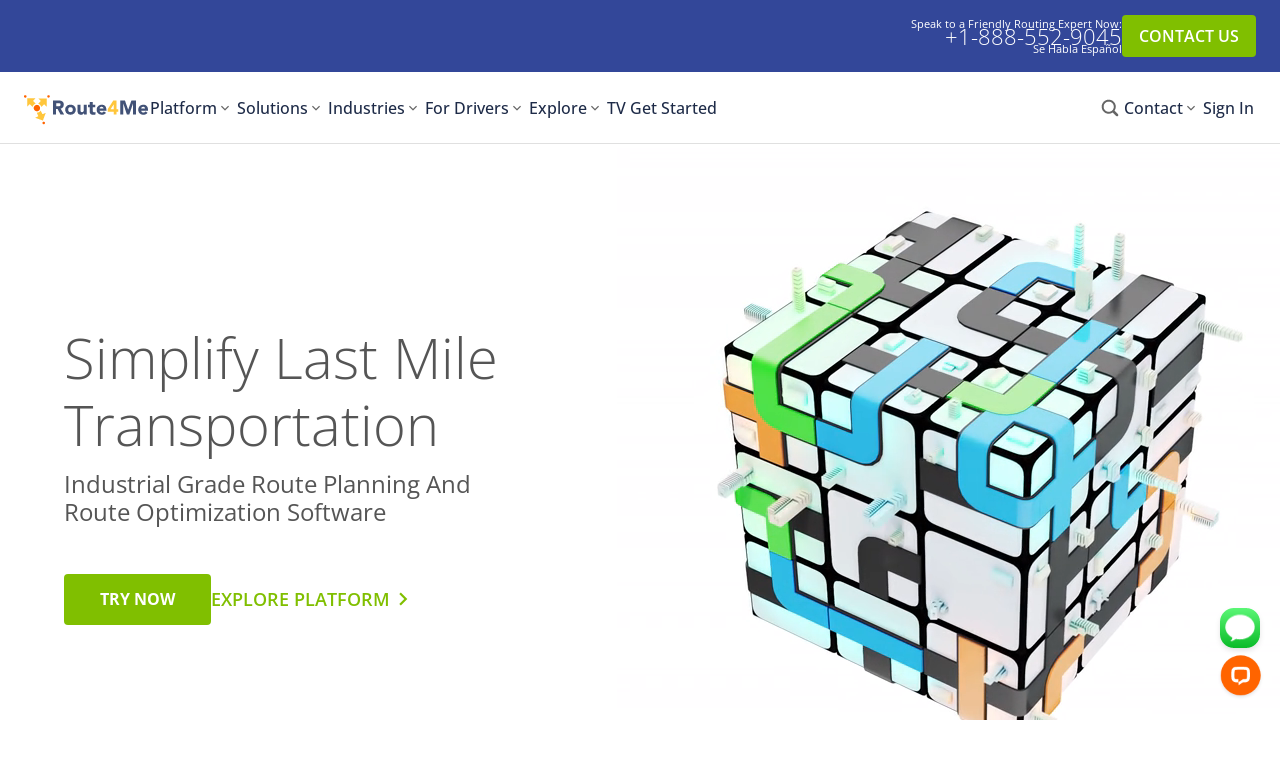

--- FILE ---
content_type: text/html; charset=utf-8
request_url: https://www.route4me.com/?utm_source=support-portal&utm_campaign=automated-route-simulations&utm_medium=support-portal-author-box
body_size: 32253
content:
<!DOCTYPE html>
<html xmlns="http://www.w3.org/1999/xhtml" xml:lang="en" lang="en" >
  <head>
    <!-- preconnect resources  -->
    <link rel="preload" href="https://apps-static.route4me.com/resources/addons/website-public/css/common/open-sans.css" as="style">


        <link rel="preload" href="https://apps-static.route4me.com/resources/addons/website-public/css/common/global.css" as="style">
    <link rel="stylesheet" type="text/css" href="https://apps-static.route4me.com/resources/addons/website-public/css/common/global.css">


      
    <!--preload local fonts-->
      <link rel="preload" href="https://apps-static.route4me.com/resources/addons/website-public/fonts/open-sans/memvYaGs126MiZpBA-UvWbX2vVnXBbObj2OVTS-muw.woff2" as="font" crossorigin/>
    <!--/preload local fonts-->

    <!--preload images-->
                            <link rel="preload" href="https://apps-static.route4me.com/resources/addons/website-public/img/video/route-planning-software-and-roue-optimization-sofware.webp" as="image">
                        <!--/preload images-->

    <title>Best Route Planning And Route Optimization Software</title>

    <!-- Metadata  -->
    <meta charset="utf-8">
    <meta name="robots" content="index, follow"/>
    <meta name="language" content="en"/>
    <meta name="title" content="Best Route Planning And Route Optimization Software"/>
    <meta name="description" content="Trusted route planning and route optimization software for your business. Ensure accurate, efficient last mile execution."/>
    <meta name="keywords" content="business analytics, business operations automation, customer experience, delivery management software, delivery route planning, dispatch and tracking, driver efficiency, fleet management, integrations, last mile delivery, logistics management, mobile apps, route optimization platform, route optimization software, route planner, route planning, routing software, transportation management system">
          <meta name="apple-itunes-app" content="app-id=349853799"/>
      <meta name="google-play-app" content="app-id=com.route4me.routeoptimizer"/>
        <meta name="twitter:title" content="Best Route Planning And Route Optimization Software"/>
          <meta name="twitter:creator" content="@route4me"/>
      <meta name="twitter:site" content="@route4me"/>
        <meta property="og:title" content="Best Route Planning And Route Optimization Software"/>
    <meta property="og:description" content="Trusted route planning and route optimization software for your business. Ensure accurate, efficient last mile execution."/>
          <meta property="article:publisher" content="https://www.facebook.com/Route4Me-130983806948505"/>
        <meta property="og:type" content="website"/>
          <meta property="og:url" content="https://route4me.com"/>
        <meta property="og:image" content="https://apps-static.route4me.com/resources/addons/website-public/img/guideline/logo-white.png"/>
    <meta name="twitter:card" content="summary_large_image">
    <meta name="twitter:image:src" content="https://apps-static.route4me.com/resources/addons/website-public/img/guideline/logo-white.png">

          <meta name="viewport" content="width=device-width,minimum-scale=1,initial-scale=1">     <meta name="documentcountrycode" content="us"/>
    <meta name="caffeinated" content="false">
    <meta name="csrf-token" content="FPZHdsfaJvQvMReBLtTobVy3do3mq8zAI7sJEF5C">

          <link rel="dns-prefetch" href="apps-static.route4me.com"/>
      <link rel="preconnect" href="https://apps-static.route4me.com">
    
          <link rel="canonical" href="https://route4me.com"/> 
    <link rel="apple-touch-icon" href="https://apps-static.route4me.com/resources/addons/website-public/img/favicons/apple-touch-icon.png">
<link rel="icon" type="image/png" sizes="16x16" href="https://apps-static.route4me.com/resources/addons/website-public/img/favicon.png">
<link rel="icon" sizes="any" href="https://apps-static.route4me.com/resources/addons/website-public/img/favicon.ico">
    <meta name="msapplication-TileColor" content="#2a3b7e">
    <meta name="msapplication-config" content="https://apps-static.route4me.com/resources/addons/website-public/img/favicons/browserconfig.xml">
    <meta name="theme-color" content="#2a3b7e">
    <link rel="manifest" href="https://apps-static.route4me.com/resources/addons/website-public/manifest.json">
    <meta name="msvalidate.01" content="B08F6E92F34CE54D92F1B7E5A03A946A">

    <link rel="alternate" hreflang="en" href="https://www.route4me.com">
        <link rel="alternate" hreflang="es" href="https://www.route4me.com/es">
        <link rel="alternate" hreflang="fr" href="https://www.route4me.com/fr">
        <link rel="alternate" hreflang="pt" href="https://www.route4me.com/pt">
    
<link rel="alternate" hreflang="x-default" href="https://www.route4me.com">


    <meta data-locale-prefix=""/>

    <!-- Fonts -->
          <link rel="stylesheet" href="https://apps-static.route4me.com/resources/addons/website-public/css/common/open-sans.css">
    
      <meta http-equiv="Content-Type" content="text/html; charset=UTF-8"/>
  <meta http-equiv="cache-control" content="public"/>
  <meta http-equiv="imagetoolbar" content="no"/>

  
      <!--GOOGLE TAG MANAGER HEAD -->

    <script>(function(w,d,s,l,i){w[l]=w[l]||[];w[l].push({'gtm.start':
    new Date().getTime(),event:'gtm.js'});var f=d.getElementsByTagName(s)[0],
    j=d.createElement(s),dl=l!='dataLayer'?'&l='+l:'';j.async=true;j.src=
    'https://www.googletagmanager.com/gtm.js?id='+i+dl;f.parentNode.insertBefore(j,f);
    })(window,document,'script','dataLayer','GTM-PQ322M');</script>
  
  
  
  <link rel="preload" href="https://apps-static.route4me.com/resources/addons/website-public/build/miniCartModule.d8b2cfa4ed9ec93f2526.css" as="style" onload="this.onload=null;this.rel='stylesheet'">
            <noscript><link type="text/css" rel="stylesheet" href="https://apps-static.route4me.com/resources/addons/website-public/build/miniCartModule.d8b2cfa4ed9ec93f2526.css"></noscript>

  <!-- Mailchimp tracker disabled -->
  <script type="text/javascript" id="hs-script-loader" async src="//js.hs-scripts.com/8643591.js"></script>
    
      <script type="application/ld+json">
      {"@context":"https://schema.org","@graph":[{"@type":"WebPage","@id":"https://route4me.com/#webpage","url":"https://route4me.com","name":"Best Route Planning And Route Optimization Software","description":"Trusted route planning and route optimization software for your business. Ensure accurate, efficient last mile execution.","isPartOf":{"@id":"https://route4me.com/#website"},"author":{"@id":"https://route4me.com/#corporation"},"publisher":{"@id":"https://route4me.com/#corporation"},"primaryImageOfPage":{"@id":"https://route4me.com/#primaryimage"},"image":{"@id":"https://route4me.com/#primaryimage"},"about":[{"@type":"Thing","name":"Fleet Management","sameAs":["https://en.wikipedia.org/wiki/Fleet_management","https://www.wikidata.org/wiki/Q1430291"],"alternateName":"vehicle management"},{"@type":"Thing","name":"Last mile delivery","sameAs":"https://en.wikipedia.org/wiki/Last_mile_(transportation)","alternateName":["final mile delivery","last kilometer delivery"]},{"@type":"Thing","name":"Logistics","sameAs":["https://en.wikipedia.org/wiki/Logistics","https://www.wikidata.org/wiki/Q177777"]},{"@type":"Thing","name":"Logistics dispatch","sameAs":"https://en.wikipedia.org/wiki/Dispatch_(logistics)"},{"@type":"Thing","name":"Logistics Management","sameAs":"https://www.wikidata.org/wiki/Q4597644"},{"@type":"Thing","name":"Route Planning","sameAs":["https://en.wikipedia.org/wiki/Journey_planner","https://www.wikidata.org/wiki/Q108731064"]},{"@type":"Thing","name":"Route Planning Software","sameAs":"https://www.wikidata.org/wiki/Q350882"},{"@type":"Thing","name":"Supply chain management","sameAs":["https://en.wikipedia.org/wiki/Supply_chain_management","https://www.wikidata.org/wiki/Q492886"],"alternateName":"SCM"},{"@type":"Thing","name":"Transportation management system","sameAs":["https://en.wikipedia.org/wiki/Transportation_management_system","https://www.wikidata.org/wiki/Q1059251"],"alternateName":"TMS"},{"@type":"Thing","name":"Vehicle routing problem","sameAs":["https://en.wikipedia.org/wiki/Vehicle_routing_problem","https://www.wikidata.org/wiki/Q944041"]},{"@type":"Thing","name":"Vehicle tracking system","sameAs":["https://en.wikipedia.org/wiki/Vehicle_tracking_system","https://www.wikidata.org/wiki/Q3498530"]}],"keywords":"route optimization software, route planner, fleet management, last mile delivery, logistics management, transportation management system, delivery route planning, route optimization platform, delivery management software, routing software","significantLink":"https://route4me.com/platform/marketplace/pricing","mainEntityOfPage":{"@type":["SoftwareApplication","Product"],"@id":"https://route4me.com/platform/route-optimization-software/#softwareapplication","url":"https://route4me.com/platform/route-optimization-software","name":"Route4Me Route Optimization Platform","image":"https://support-cdn.route4me.com/2023/07/c2749a18-web-route-editor-mobile-sync.jpg","operatingSystem":"Windows, macOS, Linux, Android, iOS","applicationCategory":"https://www.wikidata.org/wiki/Q350882","category":["Route Planning Software/Route Optimization","Transportation Software/Fleet Management","Logistics Software/Last Mile Delivery","Business Software/Transportation Management System","Delivery Software/Delivery Route Planning","Fleet Software/Commercial Vehicle Routing","Trucking Software/Truck Route Optimization","Enterprise Software/Logistics Management","Mobile Software/Delivery Driver App"],"keywords":"route planner, fleet management, last mile delivery, logistics management, transportation management system, last mile tracking, final mile delivery, route optimization, delivery management software, route planning software, routing software, route optimization software, logistics optimization, route optimizer, delivery routing software, truck routing software, last mile delivery software, routing app","alternateName":["Route Planner","Fleet Management","Last Mile Delivery","Logistics Management","Transportation Management System","Last Mile Tracking","Final Mile Delivery","Route Optimization"],"description":"Route4Me is a route optimization and fleet management software that makes logistics easier for businesses of all sizes. It helps users plan, optimize and manage efficient routes for last-mile transportation, deliveries, services and field operations. The platform includes tools like multi-stop route planning, GPS tracking, route scheduling, driver management and detailed analytics. Built for enterprises, SMBs and logistics professionals worldwide, Route4Me improves efficiency, cuts costs and boosts customer satisfaction.","aggregateRating":{"@type":"AggregateRating","ratingValue":"4.6","ratingCount":"25736","bestRating":"5","worstRating":"1","description":"The weighted aggregate rating was calculated using ratings from multiple platforms (weighted by review count and platform credibility): Google Play (4.3, 14544 reviews, weight 0.7), Apple App Store (4.6, 10700 reviews, weight 1.5), Capterra (4.4, 390 reviews, weight 4.0) and G2 (4.6, 102 reviews, weight 5.0). Google Play and Apple App Store contribute the largest volumes but are user-driven, with Google Play subject to strong influence from competitive manipulation and Apple App Store benefiting from a more curated environment. Capterra provides professional, business-oriented reviews and G2's highly trusted platform ensures its smaller volume has significant influence. This weighting balances volume, trust and relevance."},"award":["Capterra Shortlist 2025","Software Advice Front Runners 2025","G2 Leader Winter 2025","G2 Users Love Us","G2 High Performer Winter 2025","G2 Momentum Leader Winter 2025","GetApp Leaders 2025"],"hasPart":[{"@type":"WebApplication","@id":"https://route4me.com/platform/marketplace/#webapplication","url":"https://route4me.com/platform/marketplace","name":"Route4Me Route Optimization Software","applicationCategory":"https://www.wikidata.org/wiki/Q350882","operatingSystem":"Windows, macOS, Linux, Android, iOS","alternateName":["Delivery Management Software","Route Planning Software","Routing Software","Route Optimization Software","Delivery Routing Software","Truck Routing Software","Last Mile Delivery Software"],"description":"Route4Me is a cloud-based and mobile-friendly route optimization software that helps businesses plan and manage routes for last-mile delivery, field operations and logistics. It works on multiple platforms, including web, iOS and Android. It offers features like multi-stop route planning, real-time GPS tracking, driver dispatching, route optimization algorithms and performance analytics. Built for industries like transportation, logistics, delivery and field services, Route4Me boosts productivity, cuts fuel costs and improves delivery times. Its scalable API and integrations with popular CRM, ERP and telematics systems make it a flexible choice for businesses of all sizes."},{"@type":["MobileApplication","Product"],"@id":"https://route4me.com/platform/ios-mobile-routing-app/#mobileapplication","url":"https://route4me.com/platform/ios-mobile-routing-app","name":"Route4Me Route Planner for iOS","applicationCategory":"DriverApplication","operatingSystem":"iOS 14.0 or later","alternateName":["Route Planner App","Multiple Stop Route Planner","Route Optimizer","Route Optimization App","Delivery Route Planner App","Routing App"],"description":"The Route4Me iOS App is a flexible mobile tool for route optimization and fleet management. It offers features like multi-stop route planning, real-time GPS navigation and route optimization algorithms to make last-mile deliveries, logistics and field service operations more efficient. The app includes location-based services, voice-guided navigation and offline access for uninterrupted use. Fully integrated with the Route4Me web platform, it lets users sync routes and view performance analytics. Available for iPhone and iPad on the Apple App Store, it's built for businesses and individuals looking to boost productivity, save money and improve customer satisfaction.","image":"https://support-cdn.route4me.com/2023/04/ced13410-route-management-access-iphone-route-planner-app-scaled.jpg","downloadUrl":"https://apps.apple.com/us/app/route4me-route-planner/id349853799","installUrl":"https://apps.apple.com/us/app/route4me-route-planner/id349853799","aggregateRating":{"@type":"AggregateRating","ratingValue":"4.6","ratingCount":"11192","bestRating":"5","worstRating":"1","description":"The weighted aggregate rating was calculated using data from multiple platforms (weighted by review count and platform credibility): Apple App Store (rating 4.6 from 10700 reviews, weight 1.0), Capterra (rating 4.4 from 390 reviews, weight 3.0) and G2 (rating 4.6 from 102 reviews, weight 4.0). Apple App Store contributes the largest number of ratings but is user-driven and less specialized, with a strong influence from competitive manipulation. Capterra offers professional insights with fewer but more credible reviews. G2, as a trusted and highly professional platform, has the highest weight in the calculation to reflect its influence."},"offers":[{"@type":"Offer","name":"Mobile Free Plan","price":"0","priceCurrency":"USD","description":"Free plan for individual drivers. Routes saved for 7 days. Plan unlimited routes with up to 10 stops. In-app voice guided navigation.","availability":"https://schema.org/InStock","category":"Mobile Apps","additionalProperty":[{"@type":"PropertyValue","name":"Stop Limit","value":"10 stops per route"},{"@type":"PropertyValue","name":"Route Storage","value":"7 days"},{"@type":"PropertyValue","name":"Voice Navigation","value":"Included"}]},{"@type":"Offer","name":"Mobile Monthly Plan","price":"9.99","priceCurrency":"USD","description":"Monthly plan for professional drivers. 7-Day free trial. Plan unlimited routes with unlimited stops. In-app voice guided navigation.","availability":"https://schema.org/InStock","category":"Mobile Apps","additionalProperty":[{"@type":"PropertyValue","name":"Free Trial Period","value":"7 days"},{"@type":"PropertyValue","name":"Stops","value":"Unlimited"},{"@type":"PropertyValue","name":"Routes","value":"Unlimited"},{"@type":"PropertyValue","name":"Voice Navigation","value":"Included"}]},{"@type":"Offer","name":"Mobile Annual Plan","price":"79.99","priceCurrency":"USD","description":"Annual plan with 33% savings. 7-Day free trial. Plan unlimited routes with unlimited stops. In-app voice guided navigation.","availability":"https://schema.org/InStock","category":"Mobile Apps","additionalProperty":[{"@type":"PropertyValue","name":"Free Trial Period","value":"7 days"},{"@type":"PropertyValue","name":"Annual Savings","value":"33%"},{"@type":"PropertyValue","name":"Stops","value":"Unlimited"},{"@type":"PropertyValue","name":"Routes","value":"Unlimited"},{"@type":"PropertyValue","name":"Voice Navigation","value":"Included"}]}]},{"@type":["MobileApplication","Product"],"@id":"https://route4me.com/platform/android-mobile-routing-app/#mobileapplication","url":"https://route4me.com/platform/android-mobile-routing-app","name":"Route4Me Route Planner for Android","applicationCategory":"DriverApplication","operatingSystem":"Android 9.0 and up","alternateName":["Route Planner App","Multiple Stop Route Planner","Route Optimizer","Route Optimization App","Delivery Route Planner App","Routing App"],"description":"The Route4Me Android App is a mobile tool for optimizing multi-stop routes, perfect for delivery drivers, field teams and logistics pros. It comes with features like route planning, real-time GPS tracking, voice-guided navigation and the option to reorder stops for better efficiency. The app works seamlessly with Route4Me's cloud platform, so you can sync routes across devices and check performance analytics. Even without internet, the offline feature lets you navigate routes. Available on the Google Play Store, it works with most Android devices, helping businesses save time, cut costs and keep customers happy.","image":"https://support-cdn.route4me.com/2023/06/bd255bc6-open-manage-routes-route-planner-app-scaled.jpg","downloadUrl":"https://play.google.com/store/apps/details?id=com.route4me.routeoptimizer","installUrl":"https://play.google.com/store/apps/details?id=com.route4me.routeoptimizer","aggregateRating":{"@type":"AggregateRating","ratingValue":"4.5","ratingCount":"15036","bestRating":"5","worstRating":"1","description":"The weighted aggregate rating was calculated using data from multiple platforms (weighted by review count and platform credibility): Google Play (rating 4.3 from 14544 reviews, weight 1.0), Capterra (rating 4.4 from 390 reviews, weight 3.0) and G2 (rating 4.6 from 102 reviews, weight 4.0). Google Play contributes the largest number of ratings but is user-driven and less specialized, with a strong influence from competitive manipulation. Capterra offers professional insights with fewer but more credible reviews. G2, as a trusted and highly professional platform, has the highest weight in the calculation to reflect its influence."},"offers":[{"@type":"Offer","name":"Mobile Free Plan","price":"0","priceCurrency":"USD","description":"Free plan for individual drivers. Routes saved for 7 days. Plan unlimited routes with up to 10 stops. In-app voice guided navigation.","availability":"https://schema.org/InStock","category":"Mobile Apps","additionalProperty":[{"@type":"PropertyValue","name":"Stop Limit","value":"10 stops per route"},{"@type":"PropertyValue","name":"Route Storage","value":"7 days"},{"@type":"PropertyValue","name":"Voice Navigation","value":"Included"}]},{"@type":"Offer","name":"Mobile Monthly Plan","price":"9.99","priceCurrency":"USD","description":"Monthly plan for professional drivers. 7-Day free trial. Plan unlimited routes with unlimited stops. In-app voice guided navigation.","availability":"https://schema.org/InStock","category":"Mobile Apps","additionalProperty":[{"@type":"PropertyValue","name":"Free Trial Period","value":"7 days"},{"@type":"PropertyValue","name":"Stops","value":"Unlimited"},{"@type":"PropertyValue","name":"Routes","value":"Unlimited"},{"@type":"PropertyValue","name":"Voice Navigation","value":"Included"}]},{"@type":"Offer","name":"Mobile Annual Plan","price":"79.99","priceCurrency":"USD","description":"Annual plan with 33% savings. 7-Day free trial. Plan unlimited routes with unlimited stops. In-app voice guided navigation.","availability":"https://schema.org/InStock","category":"Mobile Apps","additionalProperty":[{"@type":"PropertyValue","name":"Free Trial Period","value":"7 days"},{"@type":"PropertyValue","name":"Annual Savings","value":"33%"},{"@type":"PropertyValue","name":"Stops","value":"Unlimited"},{"@type":"PropertyValue","name":"Routes","value":"Unlimited"},{"@type":"PropertyValue","name":"Voice Navigation","value":"Included"}]}]},{"@type":"SoftwareApplication","name":"Enterprise AI Route Planning & Scenario Optimization","description":"Generates complex routing scenarios using natural language prompts. Allows logistics managers to simulate 'what-if' constraints for mixed fleets and varying service times without manual configuration.","applicationCategory":"BusinessIntelligence","applicationSubCategory":"AIOptimizationSoftware","operatingSystem":"Web, Windows, macOS, Linux, Android, iOS","featureList":["Natural language scenario generation for fleet routing","What-if constraint simulation for mixed fleets","Automated parameter tuning for route optimization","Multi-constraint logistics modeling"],"keywords":"AI route planning, fleet scenario optimization, natural language route optimization, what-if fleet logistics analysis, route optimization constraint simulation, enterprise route modeling"},{"@type":"SoftwareApplication","name":"Fleet Analytics & Historical Performance Intelligence","description":"Analyzes historical order and telematics data to predict optimal visit frequencies and service duration. Replaces static estimates with actual performance metrics derived from GPS logs and completed manifests.","applicationCategory":"DataAnalysis","applicationSubCategory":"FleetAnalyticsSoftware","operatingSystem":"Web, Windows, macOS, Linux, Android, iOS","featureList":["Visit frequency prediction from historical data","Service time analytics based on GPS logs","Historical telematics data ingestion","Performance metrics from completed manifests"],"keywords":"fleet analytics, historical route analysis, telematics intelligence, visit frequency prediction, service duration analytics, fleet GPS performance metrics"},{"@type":"SoftwareApplication","name":"Route Cost Analysis & Scenario Comparison Platform","description":"Side-by-side comparison of multiple routing scenarios. Visualizes variance in cost, distance and time between 'Draft', 'Planned' and 'Actual' execution to identify the most profitable strategy before dispatch.","applicationCategory":"AnalyticsApplication","applicationSubCategory":"TransportationAnalyticsSoftware","operatingSystem":"Web, Windows, macOS, Linux, Android, iOS","featureList":["Side-by-side route scenario comparison","Planned vs actual variance reporting","Cost impact analysis for fleet operations","Distance and time variance visualization"],"keywords":"route cost analysis, route scenario comparison, planned vs actual routing, fleet cost optimization, logistics variance reporting, transportation cost analytics, data-driven fleet strategies"},{"@type":"SoftwareApplication","name":"Real-Time Dispatch Center & Fleet Assignment Platform","description":"Centralized dashboard for drag-and-drop route assignment across multiple facilities. Features 'Auto-Assign' logic to instantly distribute unassigned routes to available drivers based on skills and capacity.","applicationCategory":"LogisticsApplication","applicationSubCategory":"DispatchManagementSoftware","operatingSystem":"Web, Windows, macOS, Linux, Android, iOS","featureList":["Multi-facility route assignment dashboard","Drag-and-drop dispatch interface","Real-time route health monitoring","Auto-assign based on driver skills and capacity","Driver skill and certification matching"],"keywords":"dispatch management, fleet assignment, real-time dispatch, multi-facility routing, auto-assign drivers, logistics command center, route assignment platform"},{"@type":"SoftwareApplication","name":"Driver Mobile App with Offline Mode & Proof of Delivery","description":"Driver workflow application supporting 'Scan-to-Load' verification and offline mode. Allows drivers to capture 'Proof of Visit' (signatures, photos) and manage inventory directly from the field with automatic sync upon reconnection.","applicationCategory":"MobileApplication","applicationSubCategory":"DriverWorkflowApp","operatingSystem":"iOS android","featureList":["Barcode scanning for scan-to-load verification","Full offline mode with automatic sync","Commercial-grade turn-by-turn navigation","Proof of visit capture (signatures, photos)","Dynamic order insertion in field","Inventory management from mobile device"],"keywords":"driver mobile app, proof of delivery, offline routing app, scan to load, field service mobile, last mile driver app, POD capture, mobile fleet management"},{"@type":"SoftwareApplication","name":"Unified Telematics & Mixed Fleet Asset Tracking Platform","description":"Hardware-agnostic platform for tracking vehicles, trailers and heavy equipment (Assets). Ingests live telemetry (GPS, fuel, odometer) to visualize 'Planned vs. Actual' paths and detect unauthorized usage.","applicationCategory":"IoTApplication","applicationSubCategory":"TelematicsSoftware","operatingSystem":"Web, Windows, macOS, Linux, Android, iOS","featureList":["Mixed fleet tracking (vehicles, trailers, equipment)","Odometer synchronization from telematics","Real-time fuel consumption monitoring","Asset health alerts and maintenance triggers","Planned vs actual path visualization","Unauthorized usage detection"],"keywords":"telematics integration, fleet asset tracking, mixed fleet management, GPS fleet tracking, fuel monitoring, equipment tracking, trailer tracking, IoT fleet platform"},{"@type":"SoftwareApplication","name":"Customer Self-Service Portal with ETA Notifications","description":"Self-service portal allowing end-customers to view their 'Visits' (not just Destinations) and request services. Includes automated notifications for ETA updates and service completion proofs.","applicationCategory":"WebApplication","applicationSubCategory":"CustomerPortalSoftware","operatingSystem":"Web","featureList":["Customer self-service visit management","Service request submission portal","Real-time ETA notifications","White-label brandable interface","Proof of service delivery access"],"keywords":"customer portal, ETA notifications, self-service logistics, delivery tracking portal, service request management, white-label customer portal, last mile visibility"},{"@type":"SoftwareApplication","name":"Automated Invoicing & Revenue Recognition System","description":"Generates authoritative invoice drafts based on actual field execution. Automatically calculates 'Planned vs. Actual' revenue by comparing original orders against what was actually delivered or serviced by the driver.","applicationCategory":"FinanceApplication","applicationSubCategory":"LogisticsBillingSoftware","operatingSystem":"Web, Windows, macOS, Linux, Android, iOS","featureList":["Automated invoice generation from field data","Revenue recognition based on actual delivery","Service type costing calculations","Proof of delivery linkage to invoices","Planned vs actual revenue comparison"],"keywords":"logistics invoicing, automated billing, revenue recognition, fleet financial system, proof of delivery billing, service costing, transportation invoicing"},{"@type":"SoftwareApplication","name":"Dynamic Pricing Engine for Fleet Service Costing","description":"Enterprise-grade pricing engine that supports customer-specific price lists and dynamic service rates. Calculates costs based on 'Man-Hours', service types (e.g., installation vs. inspection) and variable vehicle costs.","applicationCategory":"BusinessApplication","applicationSubCategory":"PricingManagementSoftware","operatingSystem":"Web, Windows, macOS, Linux, Android, iOS","featureList":["Customer-specific price list management","Variable service rate calculations","Man-hour costing for field service","Multi-currency pricing support","Vehicle cost allocation per route"],"keywords":"dynamic pricing, fleet costing, man-hour billing, service rate management, transportation pricing, logistics cost management, enterprise pricing engine"},{"@type":"SoftwareApplication","name":"Route Audit Trail & Compliance Tracking System","description":"Complete data lineage tracking for compliance. Allows auditors to trace any executed route back to the specific optimization scenario or master route template that generated it, ensuring full operational accountability.","applicationCategory":"SecurityApplication","applicationSubCategory":"ComplianceTrackingSoftware","operatingSystem":"Web, Windows, macOS, Linux, Android, iOS","featureList":["Route lineage tracking from scenario to execution","Immutable activity logs for audit","Scenario-to-execution audit trail","Complete change history documentation","Compliance reporting for fleet operations"],"keywords":"route audit trail, compliance tracking, fleet traceability, logistics audit, route lineage, operational accountability, transportation compliance, audit logging"},{"@type":"SoftwareApplication","name":"Multi-Facility Hierarchy & Enterprise Data Governance","description":"Advanced organizational management supporting multi-facility hierarchies and region-specific data visibility. Includes configurable data retention policies to manage storage costs and compliance requirements.","applicationCategory":"ManagementApplication","applicationSubCategory":"EnterpriseAdministrationSoftware","operatingSystem":"Web, Windows, macOS, Linux, Android, iOS","featureList":["Multi-facility organizational partitioning","Regional hierarchy and data visibility","Configurable data retention policies","Role-based access control (RBAC)","Data pruning for compliance and cost management"],"keywords":"multi-facility management, enterprise hierarchy, fleet data governance, regional fleet management, RBAC logistics, data retention, enterprise fleet administration"}],"review":[{"@type":"Review","@id":"https://www.capterra.com/p/149633/Route4Me/reviews/Capterra___1446196/","reviewRating":{"@type":"Rating","ratingValue":"5","bestRating":"5","worstRating":"1"},"author":{"@type":"Person","name":"Jacqueline T.","jobTitle":"Owner","worksFor":{"@type":"Organization","name":"Insurance, 501-1000 employees"}},"datePublished":"2019-03-31","reviewBody":"Route4Me works for Me! I'm in field sales, so the app allows me to work more efficiently. I minimize drive time between stops and so I'm able to see more people in a day. Pros: It's accurate, easy to use, easy to edit route. Great value for cost. Cons: No option/function to be able to add notes to a route","publisher":{"@type":"Organization","name":"Capterra","@id":"https://www.capterra.com/","url":"https://www.capterra.com/p/149633/Route4Me/"}},{"@type":"Review","@id":"https://www.capterra.com/p/149633/Route4Me/reviews/Capterra___4819959/","reviewRating":{"@type":"Rating","ratingValue":"5","bestRating":"5","worstRating":"1"},"author":{"@type":"Person","name":"Billie B.","jobTitle":"Logistics CoOrdinator","worksFor":{"@type":"Organization","name":"Logistics and Supply Chain, 51-200 employees"}},"datePublished":"2019-05-28","reviewBody":"The BEST on the market. It has been nothing but above and beyond my expectations. Pros: The time and money that it can save both the company and the customer. Cons: I haven't seen anything I haven't liked so far.","publisher":{"@type":"Organization","name":"Capterra","@id":"https://www.capterra.com/","url":"https://www.capterra.com/p/149633/Route4Me/"}},{"@type":"Review","@id":"https://www.g2.com/products/route4me/reviews/route4me-review-5213781","reviewRating":{"@type":"Rating","ratingValue":"5","bestRating":"5","worstRating":"1"},"author":{"@type":"Person","name":"Molly F.","jobTitle":"Customer Success Manager","worksFor":{"@type":"Organization","name":"Small-Business, up to 50 employees"}},"datePublished":"2024-01-11","reviewBody":"Excellent product, perfect add-ons, great price and 5 star Customer Service! The amount of locations you can ask this app to optimize is AMAZING!!! Also, how many different way you can tweak your routes to make the most sense to you... just fantastic! The customer service team is available 24/7- absolutely incredible. While previously using this app, the mapping was incorrect, but I think most design flaws have since been fixed!","publisher":{"@type":"Organization","name":"G2","@id":"https://www.g2.com","url":"https://www.g2.com/products/route4me/reviews"}}],"about":[{"@type":"Thing","name":"Route planner","sameAs":"https://en.wikipedia.org/wiki/Journey_planner"},{"@type":"Thing","name":"Vehicle tracking system","sameAs":["https://en.wikipedia.org/wiki/Vehicle_tracking_system","https://www.wikidata.org/wiki/Q3498530"]},{"@type":"Thing","name":"Telematics","sameAs":["https://en.wikipedia.org/wiki/Telematics","https://www.wikidata.org/wiki/Q485669"]},{"@type":"Thing","name":"Fleet Management","sameAs":["https://en.wikipedia.org/wiki/Fleet_management","https://www.wikidata.org/wiki/Q1430291"],"alternateName":"vehicle management"},{"@type":"Thing","name":"Logistics","sameAs":["https://en.wikipedia.org/wiki/Logistics","https://www.wikidata.org/wiki/Q177777"],"alternateName":"logistics industry"},{"@type":"Thing","name":"Supply chain management","sameAs":["https://en.wikipedia.org/wiki/Supply_chain_management","https://www.wikidata.org/wiki/Q492886"],"alternateName":"SCM"},{"@type":"Thing","name":"Sustainable transport","sameAs":["https://en.wikipedia.org/wiki/Sustainable_transport","https://www.wikidata.org/wiki/Q1364310"],"alternateName":["sustainable mobility","sustainable transportation"]},{"@type":"Thing","name":"Transportation management system","sameAs":["https://en.wikipedia.org/wiki/Transportation_management_system","https://www.wikidata.org/wiki/Q1059251"],"alternateName":"TMS"},{"@type":"Thing","name":"Last mile delivery","sameAs":"https://en.wikipedia.org/wiki/Last_mile_(transportation)"}],"featureList":["Add and Visualize Destinations","Plan Routes Using a Map","Dispatch Routes and Track Progress","Provide Voice Guided Navigation","Send Customer Email Notifications","Capture Proof of Delivery or Service","Optimize Routes","Plan Routes from Orders","Combine Multiple Stops","Reduce Driving Time and Distance","Save on Fuel and Maintenance","Optimize Across Drivers, Vehicles and Depots","Handle Mixed Fleets","Apply Business Rules and Priorities","Increase Utilization and Productivity","Continuously Improve Your Operation","Plan Unlimited Routes","Add Unlimited Stops","Routes Saved for 7 Days","In-app Voice Guided Navigation"],"provider":{"@id":"https://route4me.com/#corporation"},"softwareHelp":{"@type":"CreativeWork","url":"https://support.route4me.com/"}}},{"@type":"Corporation","@id":"https://route4me.com/#corporation","name":"Route4Me","url":"https://route4me.com","brand":"Route4Me","logo":"https://apps-static.routeml.com/structured-data/route4me-logo.png","contactPoint":[{"@type":"ContactPoint","telephone":"+1-888-552-9045","contactType":"Sales","contactOption":"TollFree","availableLanguage":"en","description":"New Customers"},{"@type":"ContactPoint","telephone":"+1-855-768-8344","contactType":"Customer Support","contactOption":"TollFree","availableLanguage":"en","description":"Existing Customers"}],"sameAs":["https://www.facebook.com/Route4Me","https://twitter.com/route4me","https://www.linkedin.com/company/route4me","https://www.youtube.com/Route4Me","https://www.g2.com/products/route4me/reviews","https://www.capterra.com/p/149633/Route4Me/"],"foundingDate":"2009","legalName":"Route4Me, Inc.","founder":{"@type":"Person","name":"Dan Khasis","sameAs":"https://www.linkedin.com/in/dankhasis/"},"address":{"@type":"PostalAddress","streetAddress":"1010 N. Florida Avenue","addressLocality":"Tampa","addressRegion":"FL","postalCode":"33602","addressCountry":"US"}},{"@type":"ImageObject","@id":"https://route4me.com/#primaryimage","url":"https://apps-static.routeml.com/structured-data/platform_route-optimization-software.jpg","caption":"Route4Me Route Optimization Platform","alternateName":"Last Mile Route Optimization Software","width":1920,"height":1080,"thumbnail":{"@type":"ImageObject","url":"https://apps-static.routeml.com/structured-data/platform_route-optimization-software-thumbnail.jpg","width":600,"height":600}},{"@type":"WebSite","@id":"https://route4me.com/#website","name":"Route4Me Route Planning and Route Optimization Software","alternativeHeadline":"Last Mile Transportation Platform","url":"https://route4me.com","potentialAction":[{"@type":"SearchAction","target":{"@type":"EntryPoint","actionPlatform":"GenericWebPlatform","urlTemplate":"https://route4me.com/platform/marketplace/search?q={search_term_string}"},"query-input":"required name=search_term_string"},{"@type":"InstallAction","name":"Try Route4Me Platform Free","description":"No Credit Card 100% Free 7 Day Unlimited Trial with instant route creation, mobile access and 24/7 support","target":{"@type":"EntryPoint","actionPlatform":"GenericWebPlatform","urlTemplate":"https://route4me.com/platform/marketplace/pricing"},"actionStatus":"PotentialActionStatus","object":{"@type":"SoftwareApplication","@id":"https://route4me.com/platform/route-optimization-software/#softwareapplication","name":"Route4Me Route Optimization Platform","operatingSystem":"Windows, macOS, Linux, Android, iOS","applicationCategory":"https://www.wikidata.org/wiki/Q350882"}},{"@type":"InstallAction","name":"Try Professional Driver App for iOS","description":"Start with Free Plan (10 stops) or 7-day trial of unlimited stops. Plans from $9.99/month","target":{"@type":"EntryPoint","actionPlatform":"IOSPlatform","urlTemplate":"https://apps.apple.com/us/app/route4me-route-planner/id349853799"},"actionStatus":"PotentialActionStatus","object":{"@type":"MobileApplication","@id":"https://route4me.com/platform/ios-mobile-routing-app/#mobileapplication","name":"Route4Me Route Planner for iOS","operatingSystem":"iOS 14.0 or later","applicationCategory":"DriverApplication"}},{"@type":"InstallAction","name":"Try Professional Driver App for Android","description":"Start with Free Plan (10 stops) or 7-day trial of unlimited stops. Plans from $9.99/month","target":{"@type":"EntryPoint","actionPlatform":"AndroidPlatform","urlTemplate":"https://play.google.com/store/apps/details?id=com.route4me.routeoptimizer"},"actionStatus":"PotentialActionStatus","object":{"@type":"MobileApplication","@id":"https://route4me.com/platform/android-mobile-routing-app/#mobileapplication","name":"Route4Me Route Planner for Android","operatingSystem":"Android 9.0 and up","applicationCategory":"DriverApplication"}}]}]}
    </script>
  
  <script>window.$websiteCDN = 'https://apps-static.route4me.com/resources/addons/website-public'</script>
    <link rel="preload" href="https://apps-static.route4me.com/resources/addons/website-public/build/menuCssCritical.4b14548c2275eddde078.css" as="style">
            <link type="text/css" rel="stylesheet" href="https://apps-static.route4me.com/resources/addons/website-public/build/menuCssCritical.4b14548c2275eddde078.css"><link type="text/css" rel="stylesheet" lazy-href="https://apps-static.route4me.com/resources/addons/website-public/build/menu.601cc143d5c20d28366f.css">
        
    <!-- Styles -->
        <link rel="stylesheet" type="text/css" href="https://apps-static.route4me.com/resources/addons/website-public/build/homePage.8dd1e7516a6d21c4f117.css"/>

          <link rel="stylesheet" href="https://apps-static.route4me.com/icon-font-public-website/v1.30.css">
    
        <!-- Last modified: 2026-01-21 -->  </head>
  <body class=" ">
  
    <div class="menu">
    <div class="menu__blue-bar">
        <div class="menu__item menu__item_contact">
            <span>Speak to a Routing Expert:</span>
            <span>Speak to a Friendly Routing Expert Now:</span>
            <a href="tel:+1-888-552-9045">+1-888-552-9045</a>
                            <span>Se Habla Español</span>
                    </div>
        <div class="menu__item menu__item_action">
            <a href="/contact" class="menu__item-link menu__btn">CONTACT US</a>
        </div>
    </div>
    <div class="menu__main">
        <div class="menu__head">
            <span class="menu__search-back" style="display:none;">
                <i class="r4m-icon r4m-icon-a02-next" style="transform: rotate(180deg)"></i>
            </span>
            <span class="menu__toggle">
                <i class="r4m-icon-dehaze">
                    <svg width="24" height="24" viewBox="0 0 24 24" fill="none" xmlns="http://www.w3.org/2000/svg">
                        <path fill-rule="evenodd" clip-rule="evenodd" d="M2 8V6H22V8H2ZM2 11V13H22V11H2ZM2 16V18H22V16H2Z" fill="black"/>
                    </svg>
                </i>
                <i class="r4m-icon r4m-icon-close" style="display:none;"></i>
            </span>
            <div class="menu__logo">
                                    <a class="logo" href="/" style="display: inline-block">
    <img width="124" height="30" alt="Route4Me logo" src="https://apps-static.route4me.com/resources/addons/website-public/img/r4mLogos/Route4MeLogoBlueOnWhite.svg" />
  </a>
                            </div>
        </div>

        <div class="menu__content">
                            
                <div class="menu__items menu__items_left">

                                            
                        
                        
                        <div class="menu__item  menu__item_dropdown">
                            <a href="#" class="menu__item-link">
                                Platform<i class="r4m-icon-chevron-right">
                                    <svg width="24" height="24" viewBox="0 0 24 24" fill="none" xmlns="http://www.w3.org/2000/svg">
                                    <path d="M10.0001 6L8.59009 7.41L13.1701 12L8.59009 16.59L10.0001 18L16.0001 12L10.0001 6Z" fill="black"/>
                                    </svg>
                                    </i>
                            </a>

                                                            <div class="menu__submenu">
                                    <ul class="menu__ul-one">
                                                                                    
                                            <li >
                                                <a href="/platform/route-optimization-software"  >
                                                    <span>Platform Overview</span>
                                                    <span>Deliver service customers trust</span>
                                                </a>
                                            </li>
                                                                                    
                                            <li >
                                                <a href="/platform/route-planning-software"  >
                                                    <span>Route Planning</span>
                                                    <span>Create reliable routes in seconds</span>
                                                </a>
                                            </li>
                                                                                    
                                            <li >
                                                <a href="/platform/dispatch-and-tracking-software"  >
                                                    <span>Dispatch &amp; Tracking</span>
                                                    <span>Execute with confidence every day</span>
                                                </a>
                                            </li>
                                                                                    
                                            <li >
                                                <a href="/platform/driver-efficiency"  >
                                                    <span>Driver Efficiency</span>
                                                    <span>Arrive on time, every time</span>
                                                </a>
                                            </li>
                                                                                    
                                            <li >
                                                <a href="/platform/business-operations"  >
                                                    <span>Business Operations</span>
                                                    <span>Automate last mile workflows</span>
                                                </a>
                                            </li>
                                                                                    
                                            <li >
                                                <a href="/platform/customer-experience"  >
                                                    <span>Customer Experience</span>
                                                    <span>Earn customer loyalty</span>
                                                </a>
                                            </li>
                                                                            </ul>
                                                                            <ul class="menu__ul-two">
                                                                                                                                            <li >
                                                                                                            <a href="/platform/mobile-routing-apps" >Mobile Apps</a>
                                                                                                    </li>
                                                                                                                                            <li >
                                                                                                            <a href="/platform/business-analytics" >Business Insights</a>
                                                                                                    </li>
                                                                                                                                            <li >
                                                                                                            <a href="/integrations" >Integrations</a>
                                                                                                    </li>
                                                                                                                                            <li >
                                                                                                            <a href="/integrations/telematics" >Telematics</a>
                                                                                                    </li>
                                                                                                                                            <li >
                                                                                                            <a href="/platform/commercial-truck-routing-software" >Commercial Routing</a>
                                                                                                    </li>
                                                                                                                                            <li >
                                                                                                            <a href="/platform/marketplace" >Add-Ons</a>
                                                                                                    </li>
                                                                                                                                            <li >
                                                                                                            <a href="/platform/professional-services" >Professional Services</a>
                                                                                                    </li>
                                                                                                                                            <li >
                                                                                                            <a href="/premium-support" >Premium Support</a>
                                                                                                    </li>
                                                                                    </ul>
                                                                                                        </div>
                                                    </div>
                                            
                        
                        
                        <div class="menu__item  menu__item_dropdown">
                            <a href="#" class="menu__item-link">
                                Solutions<i class="r4m-icon-chevron-right">
                                    <svg width="24" height="24" viewBox="0 0 24 24" fill="none" xmlns="http://www.w3.org/2000/svg">
                                    <path d="M10.0001 6L8.59009 7.41L13.1701 12L8.59009 16.59L10.0001 18L16.0001 12L10.0001 6Z" fill="black"/>
                                    </svg>
                                    </i>
                            </a>

                                                            <div class="menu__submenu">
                                    <ul class="menu__ul-one">
                                                                                    
                                            <li >
                                                <a href="/solutions/grow-your-business"  >
                                                    <span>Grow Your Business</span>
                                                    <span>Master increasing complexity</span>
                                                </a>
                                            </li>
                                                                                    
                                            <li >
                                                <a href="/solutions/improve-service"  >
                                                    <span>Improve Service</span>
                                                    <span>Exceed customer expectations</span>
                                                </a>
                                            </li>
                                                                                    
                                            <li >
                                                <a href="/solutions/increase-efficiency"  >
                                                    <span>Increase Efficiency</span>
                                                    <span>Streamline delivery and service</span>
                                                </a>
                                            </li>
                                                                                    
                                            <li >
                                                <a href="/solutions/deploy-now"  >
                                                    <span>Deploy Now</span>
                                                    <span>Easy set up, expert support</span>
                                                </a>
                                            </li>
                                                                            </ul>
                                                                                                        </div>
                                                    </div>
                                            
                        
                        
                        <div class="menu__item  menu__item_dropdown">
                            <a href="#" class="menu__item-link">
                                Industries<i class="r4m-icon-chevron-right">
                                    <svg width="24" height="24" viewBox="0 0 24 24" fill="none" xmlns="http://www.w3.org/2000/svg">
                                    <path d="M10.0001 6L8.59009 7.41L13.1701 12L8.59009 16.59L10.0001 18L16.0001 12L10.0001 6Z" fill="black"/>
                                    </svg>
                                    </i>
                            </a>

                                                            <div class="menu__submenu">
                                    <ul class="menu__ul-one">
                                                                                    
                                            <li >
                                                <a href="/solutions/big-and-bulky-delivery-route-optimization"  >
                                                    <span>Big and Bulky</span>
                                                    
                                                </a>
                                            </li>
                                                                                    
                                            <li >
                                                <a href="/solutions/business-services-route-optimization-software"  >
                                                    <span>Business Services</span>
                                                    
                                                </a>
                                            </li>
                                                                                    
                                            <li >
                                                <a href="/solutions/food-and-beverage-routing-software"  >
                                                    <span>Food and Beverage</span>
                                                    
                                                </a>
                                            </li>
                                                                                    
                                            <li >
                                                <a href="/solutions/franchise-route-optimization-software"  >
                                                    <span>Franchise</span>
                                                    
                                                </a>
                                            </li>
                                                                                    
                                            <li >
                                                <a href="/solutions/government-services-route-optimization-software"  >
                                                    <span>Government Services</span>
                                                    
                                                </a>
                                            </li>
                                                                                    
                                            <li >
                                                <a href="/solutions/oil-and-gas-route-optimization"  >
                                                    <span>Oil and Gas</span>
                                                    
                                                </a>
                                            </li>
                                                                                    
                                            <li >
                                                <a href="/solutions/parcel-delivery-and-courier-routing"  >
                                                    <span>Parcel and Courier</span>
                                                    
                                                </a>
                                            </li>
                                                                                    
                                            <li >
                                                <a href="/solutions/facility-and-property-services-routing-software"  >
                                                    <span>Property Services</span>
                                                    
                                                </a>
                                            </li>
                                                                                    
                                            <li >
                                                <a href="/solutions/rx-delivery-and-healthcare-services-route-optimization"  >
                                                    <span>Rx and Healthcare</span>
                                                    
                                                </a>
                                            </li>
                                                                                    
                                            <li >
                                                <a href="/solutions/utilities-services-route-optimization"  >
                                                    <span>Utilities and Energy</span>
                                                    
                                                </a>
                                            </li>
                                                                                    
                                            <li >
                                                <a href="/solutions/waste-management-route-planning-software"  >
                                                    <span>Waste Management</span>
                                                    
                                                </a>
                                            </li>
                                                                            </ul>
                                                                                                        </div>
                                                    </div>
                                            
                        
                        
                        <div class="menu__item  menu__item_dropdown">
                            <a href="#" class="menu__item-link">
                                For Drivers<i class="r4m-icon-chevron-right">
                                    <svg width="24" height="24" viewBox="0 0 24 24" fill="none" xmlns="http://www.w3.org/2000/svg">
                                    <path d="M10.0001 6L8.59009 7.41L13.1701 12L8.59009 16.59L10.0001 18L16.0001 12L10.0001 6Z" fill="black"/>
                                    </svg>
                                    </i>
                            </a>

                                                            <div class="menu__submenu">
                                    <ul class="menu__ul-one">
                                                                                    
                                            <li >
                                                <a href="/mobile/route-planner-app"  >
                                                    <span>Multi-stop Route Planner</span>
                                                    <span>Get home on time, every time</span>
                                                </a>
                                            </li>
                                                                                    
                                            <li >
                                                <a href="/mobile/commercial-route-planner-app"  >
                                                    <span>Commercial Vehicle Navigation</span>
                                                    <span>Worry-free truck routes</span>
                                                </a>
                                            </li>
                                                                            </ul>
                                                                                                        </div>
                                                    </div>
                                            
                        
                        
                        <div class="menu__item  menu__item_dropdown">
                            <a href="#" class="menu__item-link">
                                Explore<i class="r4m-icon-chevron-right">
                                    <svg width="24" height="24" viewBox="0 0 24 24" fill="none" xmlns="http://www.w3.org/2000/svg">
                                    <path d="M10.0001 6L8.59009 7.41L13.1701 12L8.59009 16.59L10.0001 18L16.0001 12L10.0001 6Z" fill="black"/>
                                    </svg>
                                    </i>
                            </a>

                                                            <div class="menu__submenu">
                                    <ul class="menu__ul-one">
                                                                                    
                                            <li >
                                                <a href="/about"  >
                                                    <span>About Route4Me</span>
                                                    
                                                </a>
                                            </li>
                                                                                    
                                            <li >
                                                <a href="/leadership"  >
                                                    <span>Leadership Team</span>
                                                    
                                                </a>
                                            </li>
                                                                                    
                                            <li >
                                                <a href="/ourusers"  >
                                                    <span>Our Users</span>
                                                    
                                                </a>
                                            </li>
                                                                                    
                                            <li >
                                                <a href="/partner-program"  >
                                                    <span>Partner Programs</span>
                                                    
                                                </a>
                                            </li>
                                                                                    
                                            <li >
                                                <a href="/academic"  >
                                                    <span>Academic Programs</span>
                                                    
                                                </a>
                                            </li>
                                                                                    
                                            <li >
                                                <a href="/environmental"  >
                                                    <span>Environmental</span>
                                                    
                                                </a>
                                            </li>
                                                                            </ul>
                                                                            <ul class="menu__ul-two">
                                                                                                                                            <li class=menu__li-bold>
                                                                                                            <a href="https://blog.route4me.com/" target=_blank>Blog</a>
                                                                                                    </li>
                                                                                                                                            <li >
                                                                                                            <a href="https://blog.route4me.com/" target=_blank>Articles</a>
                                                                                                    </li>
                                                                                                                                            <li >
                                                                                                            <a href="https://blog.route4me.com/case-studies/" target=_blank>Case Studies</a>
                                                                                                    </li>
                                                                                                                                            <li >
                                                                                                            <a href="https://blog.route4me.com/ebooks/" target=_blank>eBooks</a>
                                                                                                    </li>
                                                                                                                                            <li >
                                                                                                            <a href="https://blog.route4me.com/news/" target=_blank>News</a>
                                                                                                    </li>
                                                                                                                                            <li >
                                                                                                            <a href="https://blog.route4me.com/videos/" target=_blank>Videos</a>
                                                                                                    </li>
                                                                                    </ul>
                                                                                                                <ul class="menu__ul-two">
                                                                                                                                            <li class=menu__li-bold>
                                                                                                            <a href="https://support.route4me.com/" target=_blank>Support Portal</a>
                                                                                                    </li>
                                                                                                                                            <li >
                                                                                                            <a href="https://support.route4me.com/category/getting-started/" target=_blank>Getting Started</a>
                                                                                                    </li>
                                                                                                                                            <li >
                                                                                                            <a href="https://support.route4me.com/category/admins/" target=_blank>Admins</a>
                                                                                                    </li>
                                                                                                                                            <li >
                                                                                                            <a href="https://support.route4me.com/category/route-planners/" target=_blank>Route Planners</a>
                                                                                                    </li>
                                                                                                                                            <li >
                                                                                                            <a href="https://support.route4me.com/category/dispatchers/" target=_blank>Dispatchers</a>
                                                                                                    </li>
                                                                                                                                            <li >
                                                                                                            <a href="https://support.route4me.com/category/mobile-route-planners/" target=_blank>Drivers</a>
                                                                                                    </li>
                                                                                                                                            <li >
                                                                                                            <a href="https://support.route4me.com/category/developers/" target=_blank>Developers</a>
                                                                                                    </li>
                                                                                    </ul>
                                                                    </div>
                                                    </div>
                                            
                        
                        
                        <div class="menu__item  ">
                            <a href="/tv" class="menu__item-link">
                                TV
                            </a>

                                                    </div>
                                            
                        
                        
                        <div class="menu__item  ">
                            <a href="/platform/marketplace/pricing" class="menu__item-link">
                                Get Started
                            </a>

                                                    </div>
                                            
                                                    <hr class=menu__hide-desktop >
                                                    
                        
                        
                        <div class="menu__item menu__hide-desktop menu__item_dropdown">
                            <a href="#" class="menu__item-link">
                                Contact<i class="r4m-icon-chevron-right">
                                    <svg width="24" height="24" viewBox="0 0 24 24" fill="none" xmlns="http://www.w3.org/2000/svg">
                                    <path d="M10.0001 6L8.59009 7.41L13.1701 12L8.59009 16.59L10.0001 18L16.0001 12L10.0001 6Z" fill="black"/>
                                    </svg>
                                    </i>
                            </a>

                                                            <div class="menu__submenu">
                                    <ul class="menu__ul-one">
                                                                                    
                                            <li >
                                                <a href="tel:+1-888-552-9045"  >
                                                    <span>+1-888-552-9045</span>
                                                    <span>Speak to routing expert now</span>
                                                </a>
                                            </li>
                                                                                    
                                            <li class=menu__hide-mobile>
                                                <a href="#" id=r4m-live-chat >
                                                    <span>Live Chat</span>
                                                    <span>Get answers instantly</span>
                                                </a>
                                            </li>
                                                                                    
                                            <li >
                                                <a href="https://support.route4me.com/"  target=_blank>
                                                    <span>Support Portal</span>
                                                    <span>Get help with our platform</span>
                                                </a>
                                            </li>
                                                                                    
                                            <li >
                                                <a href="/contact"  >
                                                    <span>Contact Us</span>
                                                    <span>Other ways to reach us</span>
                                                </a>
                                            </li>
                                                                            </ul>
                                                                                                        </div>
                                                    </div>
                                            
                        
                        
                        <div class="menu__item menu__hide-desktop ">
                            <a href="/login" class="menu__item-link">
                                Sign In
                            </a>

                                                    </div>
                    
                </div>
                            
                <div class="menu__items menu__items_right">

                                            
                        
                        
                        <div class="menu__item menu__item_cart ">
                            <a href="/shopping-cart-review" class="menu__item-link">
                                <i class="r4m-icon r4m-icon-cart"></i>
                            </a>

                                                    </div>
                                            
                        
                                                    <div class="menu__item menu__item_search">
                                <span class="menu__item-link">
                                    <i class="r4m-icon-search">
                                        <svg width="24" height="24" viewBox="0 0 24 24" fill="none" xmlns="http://www.w3.org/2000/svg">
                                            <path d="M21.555,19.38l-4.122,-4.122c0.993,-1.435 1.49,-3.033 1.49,-4.796c0,-1.146 -0.222,-2.242 -0.667,-3.288c-0.444,-1.045 -1.045,-1.947 -1.803,-2.704c-0.757,-0.757 -1.658,-1.358 -2.704,-1.803c-1.046,-0.445 -2.142,-0.667 -3.287,-0.667c-1.146,-0 -2.242,0.222 -3.288,0.667c-1.045,0.445 -1.947,1.046 -2.704,1.803c-0.757,0.757 -1.358,1.659 -1.803,2.704c-0.445,1.046 -0.667,2.142 -0.667,3.288c0,1.146 0.222,2.241 0.667,3.287c0.445,1.046 1.046,1.947 1.803,2.704c0.757,0.758 1.659,1.358 2.704,1.803c1.046,0.445 2.142,0.667 3.288,0.667c1.763,0 3.361,-0.497 4.795,-1.49l4.123,4.11c0.288,0.305 0.649,0.457 1.082,0.457c0.416,0 0.777,-0.152 1.081,-0.457c0.305,-0.304 0.457,-0.665 0.457,-1.081c0,-0.425 -0.148,-0.786 -0.445,-1.082Zm-6.778,-4.603c-1.195,1.196 -2.634,1.793 -4.315,1.793c-1.682,0 -3.12,-0.597 -4.316,-1.793c-1.195,-1.195 -1.793,-2.634 -1.793,-4.315c-0,-1.682 0.598,-3.121 1.793,-4.316c1.195,-1.195 2.634,-1.793 4.316,-1.793c1.681,-0 3.12,0.598 4.315,1.793c1.196,1.195 1.794,2.634 1.794,4.316c-0,1.681 -0.598,3.12 -1.794,4.315Z" fill="black" />
                                        </svg>
                                    </i>
                                </span>
                                <div class="menu__input-wrapper">
                                    <form action="/platform/marketplace/search?q=" class="menu__form-search">
                                        <input type="text" name="menu-search" class="menu__input-search" placeholder="Search">
                                        <div class="menu__search-placeholder">
                                            Search <i class="r4m-icon r4m-icon-search"></i>
                                        </div>
                                    </form>
                                </div>
                            </div>
                                                    
                        
                        
                        <div class="menu__item menu__hide-mobile menu__item_dropdown">
                            <a href="#" class="menu__item-link">
                                Contact<i class="r4m-icon-chevron-right">
                                    <svg width="24" height="24" viewBox="0 0 24 24" fill="none" xmlns="http://www.w3.org/2000/svg">
                                    <path d="M10.0001 6L8.59009 7.41L13.1701 12L8.59009 16.59L10.0001 18L16.0001 12L10.0001 6Z" fill="black"/>
                                    </svg>
                                    </i>
                            </a>

                                                            <div class="menu__submenu">
                                    <ul class="menu__ul-one">
                                                                                    
                                            <li >
                                                <a href="tel:+1-888-552-9045"  >
                                                    <span>+1-888-552-9045</span>
                                                    <span>Speak to routing expert now</span>
                                                </a>
                                            </li>
                                                                                    
                                            <li class=menu__hide-mobile>
                                                <a href="#" id=r4m-live-chat >
                                                    <span>Live Chat</span>
                                                    <span>Get answers instantly</span>
                                                </a>
                                            </li>
                                                                                    
                                            <li >
                                                <a href="https://support.route4me.com/"  target=_blank>
                                                    <span>Support Portal</span>
                                                    <span>Get help with our platform</span>
                                                </a>
                                            </li>
                                                                                    
                                            <li >
                                                <a href="/contact"  >
                                                    <span>Contact Us</span>
                                                    <span>Other ways to reach us</span>
                                                </a>
                                            </li>
                                                                            </ul>
                                                                                                        </div>
                                                    </div>
                                            
                        
                        
                        <div class="menu__item menu__hide-mobile ">
                            <a href="/login" class="menu__item-link">
                                Sign In
                            </a>

                                                    </div>
                    
                </div>
                    </div>
        <div class="menu__content-footer">
            <a
                target="_blank"
                href="#"
                class="menu__btn"
                id="download-btn"
                data-text-download="DOWNLOAD APP"
                data-text-trial="GET STARTED"
            >
            </a>
        </div>
    </div>
</div>
  <div class="page-content">
        <div class="container container_main-xl">
        <div class="main">
            <h2 class="main__title"><span class="ff_s"> Simplify Last Mile </span> <span class="ff_t"> Transportation </span></h2>

            <h1 class="main__subtitle ff_i">
                Industrial Grade Route Planning And <br> Route Optimization Software
            </h1>
            <div class="main__actions">
                <a href="/register" class="btn btn_primary">Try Now</a>
                <a href="/platform/route-optimization-software" class="link link_green">
                    EXPLORE PLATFORM
                    <i class="r4m-icon r4m-icon-chevron-right"></i>
                </a>
            </div>
            <div class="main__img">
                <div class="homepage-time-video">
                                        <video
                        id="time-loop-video"
                        class="video-background-fix"
                        width="676"
                        height="676"
                        data-src="https://apps-static.route4me.com/resources/addons/website-public/img/video/route-planning-software-and-roue-optimization-sofware.mp4"
                        loop
                        muted
                        autoplay
                        playsinline
                        poster="https://apps-static.route4me.com/resources/addons/website-public/img/video/route-planning-software-and-roue-optimization-sofware.webp"
                    >
                        <p>Your browser doesn't support HTML5 video.</p>
                    </video>
                </div>
            </div>
        </div>
    </div>

    <div class="container_blue container_bg-bottom-plus">
    <div class="container container_xs">
        <div class="numbers">
            <div class="numbers__col">
                <div class="numbers__item number">
                    <div class="number__title">3B+</div>
                    <div class="number__desc">Miles Optimized</div>
                </div>
                <div class="numbers__item number">
                    <div class="number__title">750M+</div>
                    <div class="number__desc">Destinations Visited</div>
                </div>
            </div>
            <div class="numbers__col">
                <div class="numbers__item number">
                    <div class="number__title">30M+</div>
                    <div class="number__desc">Routes Planned</div>
                </div>
                <div class="numbers__item number">
                    <div class="number__title">40K+</div>
                    <div class="number__desc">Happy Customers</div>
                </div>
            </div>
        </div>
    </div>
</div>
    <div class="container-video" data-id-desktop="600r2215xu" data-id-mobile="k5oskd49ps"></div>

    <div class="container_transparent">
    <div class="container container_xs">
        <div class="platform-diagram">
            <h2 class="platform-diagram__title">The Route4Me Last Mile <br> Transportation Platform</h2>
            <div class="platform-diagram__img">
                <img src="https://apps-static.route4me.com/resources/addons/website-public/img/diagram/en.svg" alt="Horizontal flowchart illustrating the end-to-end stages of logistics and route optimization, integrated with business systems and insights. Three integration sources on the left - Business, Supply Chain, and Fleet Telematics - feed into five key process stages: Planning and Optimization, Dispatch and Tracking, Driver Efficiency, Business Operations, and Customer Experience. On the right, three types of insights - Strategic, Operational, and Real-Time - loop back from the process. The diagram visually represents how route planning platforms integrate with external systems to enhance logistics performance and deliver actionable insights." loading="lazy">
            </div>
            <div class="platform-diagram__img-mobile">
                <img src="https://apps-static.route4me.com/resources/addons/website-public/img/diagram/en_mobile.svg" alt="Vertical flowchart showing the stages of route optimization and logistics operations with integrations and insights. Top section labeled &#039;Integrations&#039; connects Business, Supply Chain, and Fleet Telematics to the process. Main stages include Planning and Optimization, Dispatch and Tracking, Driver Efficiency, Business Operations, and Customer Experience. Arrows indicate a linear workflow. Bottom section labeled &#039;Insights&#039; connects Strategic, Operational, and Real-Time insights back into the process. Diagram highlights how route optimization integrates with business systems and telematics while delivering actionable insights for improved efficiency and customer satisfaction." loading="lazy">
            </div>
            <p class="platform-diagram__text">
                The Route4Me platform automates and integrates mission-critical last mile workflows, empowering route planners, dispatchers, drivers, and managers to take your business to the next level.
            </p>
        </div>
    </div>
</div>    <div class="container_nobg" id="route-optimization-guide">
    <div class="container container_xs">
        <div class="text-img" id="text-img-its-the-optimization">
            <div class="text-img__row">
                <div class="text-img__col-img">
                    <img
                 srcset="https://apps-static.route4me.com/resources/addons/website-public/img/landing-food-and-beverage-routing-software/learn-how-last-mile-route-optimization-enhances-operational-efficiency-for-food-and-beverage-delivery-with-the-definitive-guide-to-last-mile-route-optimization.webp 1x, https://apps-static.route4me.com/resources/addons/website-public/img/landing-food-and-beverage-routing-software/learn-how-last-mile-route-optimization-enhances-operational-efficiency-for-food-and-beverage-delivery-with-the-definitive-guide-to-last-mile-route-optimization@2x.webp 2x"                 src="https://apps-static.route4me.com/resources/addons/website-public/img/landing-food-and-beverage-routing-software/learn-how-last-mile-route-optimization-enhances-operational-efficiency-for-food-and-beverage-delivery-with-the-definitive-guide-to-last-mile-route-optimization.webp"
                alt="3D illustration of a complex cube-like structure made of colorful geometric shapes, numbers, and buildings, representing urban planning and route optimization concepts."
                loading="lazy"                width="532"
                height="544"
                style="max-width: 532px; width: 100%; height: auto; "
                fetchpriority="auto"
                            >
            
                </div>
                <div class="text-img__col-text">
                    <h2 class="text-img__title ff_i">It’s Not The Route, It’s The Optimization!</h2>
                    <p class="text-img__subtitle ff_t">The Definitive Guide To Last Mile Route Optimization</p>
                    <p class="text-img__text">
                        Routing resides at the center of a much larger fulfillment process that begins with a customer need and doesn’t end until that need is satisfied. Read our guide to learn how last mile optimization links upstream and downstream business processes across the supply chain, improving efficiency, utilization and profitability, while ensuring customer service excellence.
                    </p>
                    <div class="text-img__actions">
                        <a class="btn btn_primary open-form-modal" data-form="download-definitive_guide" href="#" target="_blank">
                            Get the guide
                        </a>
                    </div>
                </div>
            </div>
        </div>
    </div>
</div>    <script>
    window.hubspotValues = window.hubspotValues || {};
    </script>

<style>
    #text-img-platform-overview .text-img__col-img {
        @media (min-width: 993px) {
            width: initial;
            max-width: initial;
        }

        @media (max-width: 1279px) {
            max-width: 248px;
        }

        @media (max-width: 767px) {
            max-width: 100%;
            height: auto;
            aspect-ratio: 2 / 1;
        }
    }
    #text-img-platform-overview .text-img__row {
        gap: 100px;
    }
    #text-img-platform-overview img {
        pointer-events: none;
        transform: scale(1.3) translate(0px, -50px);

        @media (min-width: 768px) {
            max-width: 420px !important;
            transform: scale(1.5) translate(0px, -30px);
            margin: -50px 0;
        }
    }
</style>

<div class="container_blue" id="route-optimization-platform">
    <div class="container container_xs">
        <div class="text-img" id="text-img-platform-overview">
            <div class="text-img__row">
                <div class="text-img__col-img">
                    <picture>
            <source
                 srcset="https://apps-static.route4me.com/resources/addons/website-public/img/landing-business-operations/text-img/brochure-platform-overview-last-mile-route-planning-and-optimization-software.webp 1x, https://apps-static.route4me.com/resources/addons/website-public/img/landing-business-operations/text-img/brochure-platform-overview-last-mile-route-planning-and-optimization-software@2x.webp 2x"                 sizes="auto"
                type="image/webp"
            >
                    <img
                 srcset="https://apps-static.route4me.com/resources/addons/website-public/img/landing-business-operations/text-img/brochure-platform-overview-last-mile-route-planning-and-optimization-software.webp 1x, https://apps-static.route4me.com/resources/addons/website-public/img/landing-business-operations/text-img/brochure-platform-overview-last-mile-route-planning-and-optimization-software@2x.webp 2x"                 src="https://apps-static.route4me.com/resources/addons/website-public/img/landing-business-operations/text-img/brochure-platform-overview-last-mile-route-planning-and-optimization-software.webp"
                alt="Open brochure showcasing Route4Me&#039;s route optimization software. Pages display a map interface, text descriptions, and an image of a delivery person using a mobile device."
                loading="lazy"                width="558"
                height="460"
                style="max-width: 558px; width: 100%; height: auto; "
                fetchpriority="auto"
                            >
                </picture>
            
                </div>
                <div class="text-img__col-text">
                    <h2 class="text-img__title ff_r">Route4Me Platform Overview</h2>
                    <p class="text-img__text">
                        The Route4Me last mile transportation platform with enterprise-grade route optimization technology helps you master complexity at scale, so you can focus on growing your business and satisfying your customers. Learn how our patented, proven routing engine and powerful workflow automation ensure accurate, efficient last mile execution.
                    </p>
                    <div class="text-img__actions">
                        <a class="btn btn_primary btn_gap open-form-modal" data-form="download" href="#" target="_blank">
                            <i class="r4m-icon r4m-icon-download"></i>
                            DOWNLOAD NOW
                        </a>
                    </div>
                </div>
            </div>
        </div>
    </div>
</div>    <div class="container_light on_gray right-top ">
    <div class="container container_md">
        <div class="explore ">
                            <div class="explore__head">
                    <h2 class="explore__title">
                        <a href="/platform/route-optimization-software">                            Explore The Route4Me <br> Last Mile Transportation Platform
                        </a>                    </h2>
                                    </div>
                        <div class="explore__links explore__links-8  ">
                                                            <a href="/platform/route-planning" class="explore__link e-link">
                            <div class="e-link__head">
                                <i class="r4m-icon r4m-icon-route-management"></i>
                                <i class="r4m-icon r4m-icon-chevron-right"></i>
                            </div>
                            <div class="e-link__body">
                                <h3 class="e-link__title">Route <br> Planning</h3>
                                <p class="e-link__text">Plan reliable routes in seconds</p>
                            </div>
                        </a>
                                            <a href="/platform/dispatch-and-tracking" class="explore__link e-link">
                            <div class="e-link__head">
                                <i class="r4m-icon r4m-icon-dispatch"></i>
                                <i class="r4m-icon r4m-icon-chevron-right"></i>
                            </div>
                            <div class="e-link__body">
                                <h3 class="e-link__title">Dispatch <br> & Tracking</h3>
                                <p class="e-link__text">Execute with confidence</p>
                            </div>
                        </a>
                                            <a href="/platform/driver-efficiency" class="explore__link e-link">
                            <div class="e-link__head">
                                <i class="r4m-icon r4m-icon-speedometer"></i>
                                <i class="r4m-icon r4m-icon-chevron-right"></i>
                            </div>
                            <div class="e-link__body">
                                <h3 class="e-link__title">Driver <br> Efficiency</h3>
                                <p class="e-link__text">Arrive on time, every time</p>
                            </div>
                        </a>
                                            <a href="/platform/business-operations" class="explore__link e-link">
                            <div class="e-link__head">
                                <i class="r4m-icon r4m-icon-workflows"></i>
                                <i class="r4m-icon r4m-icon-chevron-right"></i>
                            </div>
                            <div class="e-link__body">
                                <h3 class="e-link__title">Business <br> Operations</h3>
                                <p class="e-link__text">Automate last mile workflows</p>
                            </div>
                        </a>
                                            <a href="/platform/customer-experience" class="explore__link e-link">
                            <div class="e-link__head">
                                <i class="r4m-icon r4m-icon-customer-portal"></i>
                                <i class="r4m-icon r4m-icon-chevron-right"></i>
                            </div>
                            <div class="e-link__body">
                                <h3 class="e-link__title">Customer <br> Experience</h3>
                                <p class="e-link__text">Earn customer loyalty</p>
                            </div>
                        </a>
                                            <a href="/platform/business-analytics" class="explore__link e-link">
                            <div class="e-link__head">
                                <i class="r4m-icon r4m-icon-operational-insights"></i>
                                <i class="r4m-icon r4m-icon-chevron-right"></i>
                            </div>
                            <div class="e-link__body">
                                <h3 class="e-link__title">Business <br> Insights</h3>
                                <p class="e-link__text">Measure, manage, master</p>
                            </div>
                        </a>
                                            <a href="/integrations" class="explore__link e-link">
                            <div class="e-link__head">
                                <i class="r4m-icon r4m-icon-plug"></i>
                                <i class="r4m-icon r4m-icon-chevron-right"></i>
                            </div>
                            <div class="e-link__body">
                                <h3 class="e-link__title">Platform <br> Integrations</h3>
                                <p class="e-link__text">Simple, seamless infrastructure</p>
                            </div>
                        </a>
                                            <a href="/platform/mobile-routing-apps" class="explore__link e-link">
                            <div class="e-link__head">
                                <i class="r4m-icon r4m-icon-mobile"></i>
                                <i class="r4m-icon r4m-icon-chevron-right"></i>
                            </div>
                            <div class="e-link__body">
                                <h3 class="e-link__title">Mobile <br> Applications</h3>
                                <p class="e-link__text">Choose iOS, Android or Zebra</p>
                            </div>
                        </a>
                                                </div>
        </div>
    </div>
</div>    <div class="container container_xs">
    <div class="map-block">
        <div class="map-hc">
            <img class="map-hc__svg" loading="lazy" src="https://apps-static.route4me.com/resources/addons/website-public/img/homepage/map/map.svg" alt="" width="1227" height="595">
            <div class="map-hc__pins">
                                    <picture>
            <source
                 srcset="https://apps-static.route4me.com/resources/addons/website-public/img/homepage/map/pins/improve-service-with-route-4-me-last-mile-route-planning-software.webp 1x, https://apps-static.route4me.com/resources/addons/website-public/img/homepage/map/pins/improve-service-with-route-4-me-last-mile-route-planning-software@2x.webp 2x"                 sizes="auto"
                type="image/webp"
            >
                    <img
                 srcset="https://apps-static.route4me.com/resources/addons/website-public/img/homepage/map/pins/improve-service-with-route-4-me-last-mile-route-planning-software.webp 1x, https://apps-static.route4me.com/resources/addons/website-public/img/homepage/map/pins/improve-service-with-route-4-me-last-mile-route-planning-software@2x.webp 2x"                 src="https://apps-static.route4me.com/resources/addons/website-public/img/homepage/map/pins/improve-service-with-route-4-me-last-mile-route-planning-software.webp"
                alt=""
                loading="lazy"                width="116"
                height="116"
                style="max-width: 116px; width: 100%; height: auto; "
                fetchpriority="auto"
                            >
                </picture>
            
                                    <picture>
            <source
                 srcset="https://apps-static.route4me.com/resources/addons/website-public/img/homepage/map/pins/plan-route-with-route-4-me-last-mile-truck-routing-software.webp 1x, https://apps-static.route4me.com/resources/addons/website-public/img/homepage/map/pins/plan-route-with-route-4-me-last-mile-truck-routing-software@2x.webp 2x"                 sizes="auto"
                type="image/webp"
            >
                    <img
                 srcset="https://apps-static.route4me.com/resources/addons/website-public/img/homepage/map/pins/plan-route-with-route-4-me-last-mile-truck-routing-software.webp 1x, https://apps-static.route4me.com/resources/addons/website-public/img/homepage/map/pins/plan-route-with-route-4-me-last-mile-truck-routing-software@2x.webp 2x"                 src="https://apps-static.route4me.com/resources/addons/website-public/img/homepage/map/pins/plan-route-with-route-4-me-last-mile-truck-routing-software.webp"
                alt=""
                loading="lazy"                width="116"
                height="116"
                style="max-width: 116px; width: 100%; height: auto; "
                fetchpriority="auto"
                            >
                </picture>
            
                                    <picture>
            <source
                 srcset="https://apps-static.route4me.com/resources/addons/website-public/img/homepage/map/pins/easy-delivery-management-route-4-me-last-mile-best-route-optimization-software.webp 1x, https://apps-static.route4me.com/resources/addons/website-public/img/homepage/map/pins/easy-delivery-management-route-4-me-last-mile-best-route-optimization-software@2x.webp 2x"                 sizes="auto"
                type="image/webp"
            >
                    <img
                 srcset="https://apps-static.route4me.com/resources/addons/website-public/img/homepage/map/pins/easy-delivery-management-route-4-me-last-mile-best-route-optimization-software.webp 1x, https://apps-static.route4me.com/resources/addons/website-public/img/homepage/map/pins/easy-delivery-management-route-4-me-last-mile-best-route-optimization-software@2x.webp 2x"                 src="https://apps-static.route4me.com/resources/addons/website-public/img/homepage/map/pins/easy-delivery-management-route-4-me-last-mile-best-route-optimization-software.webp"
                alt=""
                loading="lazy"                width="116"
                height="116"
                style="max-width: 116px; width: 100%; height: auto; "
                fetchpriority="auto"
                            >
                </picture>
            
                                    <picture>
            <source
                 srcset="https://apps-static.route4me.com/resources/addons/website-public/img/homepage/map/pins/increase-efficiency-with-route-4-me-landscape-route-planner.webp 1x, https://apps-static.route4me.com/resources/addons/website-public/img/homepage/map/pins/increase-efficiency-with-route-4-me-landscape-route-planner@2x.webp 2x"                 sizes="auto"
                type="image/webp"
            >
                    <img
                 srcset="https://apps-static.route4me.com/resources/addons/website-public/img/homepage/map/pins/increase-efficiency-with-route-4-me-landscape-route-planner.webp 1x, https://apps-static.route4me.com/resources/addons/website-public/img/homepage/map/pins/increase-efficiency-with-route-4-me-landscape-route-planner@2x.webp 2x"                 src="https://apps-static.route4me.com/resources/addons/website-public/img/homepage/map/pins/increase-efficiency-with-route-4-me-landscape-route-planner.webp"
                alt=""
                loading="lazy"                width="122"
                height="122"
                style="max-width: 122px; width: 100%; height: auto; "
                fetchpriority="auto"
                            >
                </picture>
            
                                    <picture>
            <source
                 srcset="https://apps-static.route4me.com/resources/addons/website-public/img/homepage/map/pins/deliver-service-customers-trust-route-4-me-last-mile-delivery-routing-software.webp 1x, https://apps-static.route4me.com/resources/addons/website-public/img/homepage/map/pins/deliver-service-customers-trust-route-4-me-last-mile-delivery-routing-software@2x.webp 2x"                 sizes="auto"
                type="image/webp"
            >
                    <img
                 srcset="https://apps-static.route4me.com/resources/addons/website-public/img/homepage/map/pins/deliver-service-customers-trust-route-4-me-last-mile-delivery-routing-software.webp 1x, https://apps-static.route4me.com/resources/addons/website-public/img/homepage/map/pins/deliver-service-customers-trust-route-4-me-last-mile-delivery-routing-software@2x.webp 2x"                 src="https://apps-static.route4me.com/resources/addons/website-public/img/homepage/map/pins/deliver-service-customers-trust-route-4-me-last-mile-delivery-routing-software.webp"
                alt=""
                loading="lazy"                width="122"
                height="122"
                style="max-width: 122px; width: 100%; height: auto; "
                fetchpriority="auto"
                            >
                </picture>
            
                                    <picture>
            <source
                 srcset="https://apps-static.route4me.com/resources/addons/website-public/img/homepage/map/pins/optimize-routes-with-route-4-me-hvac-route-optimization-software.webp 1x, https://apps-static.route4me.com/resources/addons/website-public/img/homepage/map/pins/optimize-routes-with-route-4-me-hvac-route-optimization-software@2x.webp 2x"                 sizes="auto"
                type="image/webp"
            >
                    <img
                 srcset="https://apps-static.route4me.com/resources/addons/website-public/img/homepage/map/pins/optimize-routes-with-route-4-me-hvac-route-optimization-software.webp 1x, https://apps-static.route4me.com/resources/addons/website-public/img/homepage/map/pins/optimize-routes-with-route-4-me-hvac-route-optimization-software@2x.webp 2x"                 src="https://apps-static.route4me.com/resources/addons/website-public/img/homepage/map/pins/optimize-routes-with-route-4-me-hvac-route-optimization-software.webp"
                alt=""
                loading="lazy"                width="112"
                height="112"
                style="max-width: 112px; width: 100%; height: auto; "
                fetchpriority="auto"
                            >
                </picture>
            
                                    <picture>
            <source
                 srcset="https://apps-static.route4me.com/resources/addons/website-public/img/homepage/map/pins/simplify-last-mile-complexity-with-route-4-me-lawn-care-route-app.webp 1x, https://apps-static.route4me.com/resources/addons/website-public/img/homepage/map/pins/simplify-last-mile-complexity-with-route-4-me-lawn-care-route-app@2x.webp 2x"                 sizes="auto"
                type="image/webp"
            >
                    <img
                 srcset="https://apps-static.route4me.com/resources/addons/website-public/img/homepage/map/pins/simplify-last-mile-complexity-with-route-4-me-lawn-care-route-app.webp 1x, https://apps-static.route4me.com/resources/addons/website-public/img/homepage/map/pins/simplify-last-mile-complexity-with-route-4-me-lawn-care-route-app@2x.webp 2x"                 src="https://apps-static.route4me.com/resources/addons/website-public/img/homepage/map/pins/simplify-last-mile-complexity-with-route-4-me-lawn-care-route-app.webp"
                alt=""
                loading="lazy"                width="112"
                height="112"
                style="max-width: 112px; width: 100%; height: auto; "
                fetchpriority="auto"
                            >
                </picture>
            
                                    <picture>
            <source
                 srcset="https://apps-static.route4me.com/resources/addons/website-public/img/homepage/map/pins/optimize-routes-with-route-4-me-last-mile-route-software.webp 1x, https://apps-static.route4me.com/resources/addons/website-public/img/homepage/map/pins/optimize-routes-with-route-4-me-last-mile-route-software@2x.webp 2x"                 sizes="auto"
                type="image/webp"
            >
                    <img
                 srcset="https://apps-static.route4me.com/resources/addons/website-public/img/homepage/map/pins/optimize-routes-with-route-4-me-last-mile-route-software.webp 1x, https://apps-static.route4me.com/resources/addons/website-public/img/homepage/map/pins/optimize-routes-with-route-4-me-last-mile-route-software@2x.webp 2x"                 src="https://apps-static.route4me.com/resources/addons/website-public/img/homepage/map/pins/optimize-routes-with-route-4-me-last-mile-route-software.webp"
                alt=""
                loading="lazy"                width="112"
                height="112"
                style="max-width: 112px; width: 100%; height: auto; "
                fetchpriority="auto"
                            >
                </picture>
            
                                    <picture>
            <source
                 srcset="https://apps-static.route4me.com/resources/addons/website-public/img/homepage/map/pins/optimize-routes-in-seconds-with-route-4-me-last-mile-delivery-route-planner.webp 1x, https://apps-static.route4me.com/resources/addons/website-public/img/homepage/map/pins/optimize-routes-in-seconds-with-route-4-me-last-mile-delivery-route-planner@2x.webp 2x"                 sizes="auto"
                type="image/webp"
            >
                    <img
                 srcset="https://apps-static.route4me.com/resources/addons/website-public/img/homepage/map/pins/optimize-routes-in-seconds-with-route-4-me-last-mile-delivery-route-planner.webp 1x, https://apps-static.route4me.com/resources/addons/website-public/img/homepage/map/pins/optimize-routes-in-seconds-with-route-4-me-last-mile-delivery-route-planner@2x.webp 2x"                 src="https://apps-static.route4me.com/resources/addons/website-public/img/homepage/map/pins/optimize-routes-in-seconds-with-route-4-me-last-mile-delivery-route-planner.webp"
                alt=""
                loading="lazy"                width="112"
                height="112"
                style="max-width: 112px; width: 100%; height: auto; "
                fetchpriority="auto"
                            >
                </picture>
            
                                    <picture>
            <source
                 srcset="https://apps-static.route4me.com/resources/addons/website-public/img/homepage/map/pins/grow-your-business-with-route-4-me-pest-control-route-optimizer.webp 1x, https://apps-static.route4me.com/resources/addons/website-public/img/homepage/map/pins/grow-your-business-with-route-4-me-pest-control-route-optimizer@2x.webp 2x"                 sizes="auto"
                type="image/webp"
            >
                    <img
                 srcset="https://apps-static.route4me.com/resources/addons/website-public/img/homepage/map/pins/grow-your-business-with-route-4-me-pest-control-route-optimizer.webp 1x, https://apps-static.route4me.com/resources/addons/website-public/img/homepage/map/pins/grow-your-business-with-route-4-me-pest-control-route-optimizer@2x.webp 2x"                 src="https://apps-static.route4me.com/resources/addons/website-public/img/homepage/map/pins/grow-your-business-with-route-4-me-pest-control-route-optimizer.webp"
                alt=""
                loading="lazy"                width="96"
                height="96"
                style="max-width: 96px; width: 100%; height: auto; "
                fetchpriority="auto"
                            >
                </picture>
            
                                    <picture>
            <source
                 srcset="https://apps-static.route4me.com/resources/addons/website-public/img/homepage/map/pins/simple-seamless-platform-integration-route-4-me-last-mile-best-route-planning-software.webp 1x, https://apps-static.route4me.com/resources/addons/website-public/img/homepage/map/pins/simple-seamless-platform-integration-route-4-me-last-mile-best-route-planning-software@2x.webp 2x"                 sizes="auto"
                type="image/webp"
            >
                    <img
                 srcset="https://apps-static.route4me.com/resources/addons/website-public/img/homepage/map/pins/simple-seamless-platform-integration-route-4-me-last-mile-best-route-planning-software.webp 1x, https://apps-static.route4me.com/resources/addons/website-public/img/homepage/map/pins/simple-seamless-platform-integration-route-4-me-last-mile-best-route-planning-software@2x.webp 2x"                 src="https://apps-static.route4me.com/resources/addons/website-public/img/homepage/map/pins/simple-seamless-platform-integration-route-4-me-last-mile-best-route-planning-software.webp"
                alt=""
                loading="lazy"                width="96"
                height="96"
                style="max-width: 96px; width: 100%; height: auto; "
                fetchpriority="auto"
                            >
                </picture>
            
                                    <picture>
            <source
                 srcset="https://apps-static.route4me.com/resources/addons/website-public/img/homepage/map/pins/improve-service-with-route-4-me-best-route-planner.webp 1x, https://apps-static.route4me.com/resources/addons/website-public/img/homepage/map/pins/improve-service-with-route-4-me-best-route-planner@2x.webp 2x"                 sizes="auto"
                type="image/webp"
            >
                    <img
                 srcset="https://apps-static.route4me.com/resources/addons/website-public/img/homepage/map/pins/improve-service-with-route-4-me-best-route-planner.webp 1x, https://apps-static.route4me.com/resources/addons/website-public/img/homepage/map/pins/improve-service-with-route-4-me-best-route-planner@2x.webp 2x"                 src="https://apps-static.route4me.com/resources/addons/website-public/img/homepage/map/pins/improve-service-with-route-4-me-best-route-planner.webp"
                alt=""
                loading="lazy"                width="80"
                height="80"
                style="max-width: 80px; width: 100%; height: auto; "
                fetchpriority="auto"
                            >
                </picture>
            
                                    <picture>
            <source
                 srcset="https://apps-static.route4me.com/resources/addons/website-public/img/homepage/map/pins/arrive-on-time-with-route-4-me-fleet-routing-application.webp 1x, https://apps-static.route4me.com/resources/addons/website-public/img/homepage/map/pins/arrive-on-time-with-route-4-me-fleet-routing-application@2x.webp 2x"                 sizes="auto"
                type="image/webp"
            >
                    <img
                 srcset="https://apps-static.route4me.com/resources/addons/website-public/img/homepage/map/pins/arrive-on-time-with-route-4-me-fleet-routing-application.webp 1x, https://apps-static.route4me.com/resources/addons/website-public/img/homepage/map/pins/arrive-on-time-with-route-4-me-fleet-routing-application@2x.webp 2x"                 src="https://apps-static.route4me.com/resources/addons/website-public/img/homepage/map/pins/arrive-on-time-with-route-4-me-fleet-routing-application.webp"
                alt=""
                loading="lazy"                width="80"
                height="80"
                style="max-width: 80px; width: 100%; height: auto; "
                fetchpriority="auto"
                            >
                </picture>
            
                                    <picture>
            <source
                 srcset="https://apps-static.route4me.com/resources/addons/website-public/img/homepage/map/pins/dispatch-and-track-routes-route-4-me-last-mile-best-route-mapping-software.webp 1x, https://apps-static.route4me.com/resources/addons/website-public/img/homepage/map/pins/dispatch-and-track-routes-route-4-me-last-mile-best-route-mapping-software@2x.webp 2x"                 sizes="auto"
                type="image/webp"
            >
                    <img
                 srcset="https://apps-static.route4me.com/resources/addons/website-public/img/homepage/map/pins/dispatch-and-track-routes-route-4-me-last-mile-best-route-mapping-software.webp 1x, https://apps-static.route4me.com/resources/addons/website-public/img/homepage/map/pins/dispatch-and-track-routes-route-4-me-last-mile-best-route-mapping-software@2x.webp 2x"                 src="https://apps-static.route4me.com/resources/addons/website-public/img/homepage/map/pins/dispatch-and-track-routes-route-4-me-last-mile-best-route-mapping-software.webp"
                alt=""
                loading="lazy"                width="80"
                height="80"
                style="max-width: 80px; width: 100%; height: auto; "
                fetchpriority="auto"
                            >
                </picture>
            
                                    <picture>
            <source
                 srcset="https://apps-static.route4me.com/resources/addons/website-public/img/homepage/map/pins/what-is-route-optimization-route-4-me-last-mile-route-planner-software.webp 1x, https://apps-static.route4me.com/resources/addons/website-public/img/homepage/map/pins/what-is-route-optimization-route-4-me-last-mile-route-planner-software@2x.webp 2x"                 sizes="auto"
                type="image/webp"
            >
                    <img
                 srcset="https://apps-static.route4me.com/resources/addons/website-public/img/homepage/map/pins/what-is-route-optimization-route-4-me-last-mile-route-planner-software.webp 1x, https://apps-static.route4me.com/resources/addons/website-public/img/homepage/map/pins/what-is-route-optimization-route-4-me-last-mile-route-planner-software@2x.webp 2x"                 src="https://apps-static.route4me.com/resources/addons/website-public/img/homepage/map/pins/what-is-route-optimization-route-4-me-last-mile-route-planner-software.webp"
                alt=""
                loading="lazy"                width="80"
                height="80"
                style="max-width: 80px; width: 100%; height: auto; "
                fetchpriority="auto"
                            >
                </picture>
            
                            </div>
            <div class="map-hc__text">
                <span>40,000+</span>
                <span>Happy Global Customers</span>
            </div>
        </div>
        <div class="map-block__logos">
            <div class="logos__wrap">     <div class="logos logos_transparent logos_running-line">
        
                            <div class="logos__item">
                            <img
                    src="https://apps-static.route4me.com/resources/addons/website-public/img/logos/Lockheed_Martin.svg"
                    loading="lazy"
                    width="126"
                    height="64"
                    alt="Lockheed Martin – global aerospace and defense leader streamlining supply routes with Route4Me&#039;s advanced route optimization and operations research-driven planning."
                >
                            </div>
            
        
                            <div class="logos__item">
                            <img
                    src="https://apps-static.route4me.com/resources/addons/website-public/img/logos/iron-mountain.webp"
                    loading="lazy"
                    width="124"
                    height="59"
                    alt="Iron Mountain’s secure logistics operation boosts efficiency through Route4Me&#039;s industrial engineering -driven route optimization for records and data pickup and delivery."
                >
                            </div>
            
        
                            <div class="logos__item">
                            <img
                    src="https://apps-static.route4me.com/resources/addons/website-public/img/logos/flowers.svg"
                    loading="lazy"
                    width="103"
                    height="53"
                    alt="1-800-Flowers.com enhances nationwide floral deliveries using Route4Me&#039;s route optimization, integrating operations research for timely gifting solutions."
                >
                            </div>
            
        
                            <div class="logos__item">
                            <img
                    src="https://apps-static.route4me.com/resources/addons/website-public/img/logos/auto-zone.webp"
                    loading="lazy"
                    width="124"
                    height="59"
                    alt="AutoZone optimizes its supply chain deliveries with Route4Me&#039;s advanced route planning, ensuring faster restocking of auto parts at stores and garages."
                >
                            </div>
            
        
                            <div class="logos__item">
                            <img
                    src="https://apps-static.route4me.com/resources/addons/website-public/img/logos/Thillens.webp"
                    loading="lazy"
                    width="124"
                    height="64"
                    alt="Thillens armored trucks follow Route4Me&#039;s optimized routes for secure, efficient cash logistics, improving on-time ATM replenishment and daily cash pickups."
                >
                            </div>
            
        
                            <div class="logos__item">
                            <img
                    src="https://apps-static.route4me.com/resources/addons/website-public/img/logos/feeding-tampa-bay.webp"
                    loading="lazy"
                    width="124"
                    height="59"
                    alt="Feeding Tampa Bay uses Route4Me&#039;s route optimization to maximize food distribution, efficiently routing trucks to food pantries and meal sites across counties."
                >
                            </div>
            
        
                            <div class="logos__item">
                            <img
                    src="https://apps-static.route4me.com/resources/addons/website-public/img/logos/medzoomer.webp"
                    loading="lazy"
                    width="124"
                    height="59"
                    alt="MedZoomer ensures fast prescription deliveries with Route4Me&#039;s real-time route planner that optimizes drivers’ routes for timely medication drop-offs to patients."
                >
                            </div>
            
        
                            <div class="logos__item">
                            <img
                    src="https://apps-static.route4me.com/resources/addons/website-public/img/logos/RDO_Equipment.svg"
                    loading="lazy"
                    width="124"
                    height="64"
                    alt="RDO Equipment Co. – heavy equipment dealer enhancing field service and parts delivery efficiency through Route4Me&#039;s smart route optimization and scheduling."
                >
                            </div>
            
        
                            <div class="logos__item">
                            <img
                    src="https://apps-static.route4me.com/resources/addons/website-public/img/logos/golden-malted.webp"
                    loading="lazy"
                    width="124"
                    height="59"
                    alt="Golden Waffles – waffle mix supplier serving hotels and restaurants with Route4Me&#039;s optimized delivery routes, ensuring products and equipment reach clients promptly."
                >
                            </div>
            
        
                            <div class="logos__item">
                            <img
                    src="https://apps-static.route4me.com/resources/addons/website-public/img/logos/Cloudsort.svg"
                    loading="lazy"
                    width="124"
                    height="64"
                    alt="CloudSort – logistics innovator leveraging cloud sortation and Route4Me&#039;s route optimization to improve middle and last mile efficiency with operations research -driven solutions."
                >
                            </div>
            
        
                            <div class="logos__item">
                            <img
                    src="https://apps-static.route4me.com/resources/addons/website-public/img/logos/North_Texas_Food_Bank.webp"
                    loading="lazy"
                    width="124"
                    height="64"
                    alt="North Texas Food Bank improves hunger relief by using Route4Me&#039;s route planning to optimize food deliveries and reach partner agencies faster."
                >
                            </div>
            
        
                            <div class="logos__item">
                            <img
                    src="https://apps-static.route4me.com/resources/addons/website-public/img/logos/Orca_Insurance_Group_Inc.webp"
                    loading="lazy"
                    width="124"
                    height="64"
                    alt="Orca Insurance Group coordinates agent travel with Route4Me&#039;s efficient route planning, allowing advisors to visit more clients in one optimized trip."
                >
                            </div>
            
        
                            <div class="logos__item">
                            <img
                    src="https://apps-static.route4me.com/resources/addons/website-public/img/logos/Warrensburg_Laundry_and_Dry_Cleaning.webp"
                    loading="lazy"
                    width="124"
                    height="64"
                    alt="Warrensburg Laundry and Dry Cleaning uses Route4Me&#039;s route planner to optimize laundry pickup and delivery routes for speedy, reliable service."
                >
                            </div>
            
        
                            <div class="logos__item">
                            <img
                    src="https://apps-static.route4me.com/resources/addons/website-public/img/logos/Power_House_Retail.webp"
                    loading="lazy"
                    width="124"
                    height="64"
                    alt="Powerhouse Retail Services streamlines last-mile retail logistics with Route4Me&#039;s route optimization, enhancing inventory replenishment and merchandising efficiency."
                >
                            </div>
            
        
                            <div class="logos__item">
                            <img
                    src="https://apps-static.route4me.com/resources/addons/website-public/img/logos/One_Waste_Solutions.webp"
                    loading="lazy"
                    width="124"
                    height="64"
                    alt="One Waste Solutions applies Route4Me&#039;s industrial engineering and route optimization to streamline residential garbage collection routes, cutting fuel use and drive time."
                >
                            </div>
            
        
                            <div class="logos__item">
                            <img
                    src="https://apps-static.route4me.com/resources/addons/website-public/img/logos/West_Coast_Wound_and_Skin_Care.webp"
                    loading="lazy"
                    width="124"
                    height="64"
                    alt="West Coast Wound and Skin Care uses Route4Me&#039;s efficient route planning to schedule mobile clinicians, optimizing home visit routes and improving timely patient care."
                >
                            </div>
            
        
                            <div class="logos__item">
                            <img
                    src="https://apps-static.route4me.com/resources/addons/website-public/img/logos/CommunityAid.webp"
                    loading="lazy"
                    width="124"
                    height="64"
                    alt="CommunityAid uses Route4Me&#039;s route optimization to efficiently collect donated goods from drop-off bins, fueling its thrift stores and charity programs."
                >
                            </div>
            
        
                            <div class="logos__item">
                            <img
                    src="https://apps-static.route4me.com/resources/addons/website-public/img/logos/DeltaCareRX.webp"
                    loading="lazy"
                    width="124"
                    height="64"
                    alt="Delta Care Rx leverages operations research and Route4Me&#039;s route optimization for timely hospice medication deliveries, improving logistics for hospice care."
                >
                            </div>
            
        
                            <div class="logos__item">
                            <img
                    src="https://apps-static.route4me.com/resources/addons/website-public/img/logos/Symphony_Group.svg"
                    loading="lazy"
                    width="124"
                    height="64"
                    alt="Symphony Group – UK fitted furniture manufacturer speeding deliveries to construction sites and retail showrooms with Route4Me&#039;s advanced route optimization."
                >
                            </div>
            
        
                            <div class="logos__item">
                            <img
                    src="https://apps-static.route4me.com/resources/addons/website-public/img/logos/garveys.webp"
                    loading="lazy"
                    width="124"
                    height="64"
                    alt="Garvey’s Office Products – an office supplier accelerating next-day deliveries with Route4Me&#039;s optimized route planner to cut drive time and reduce fuel costs."
                >
                            </div>
            
            </div>
 </div>         </div>
    </div>
</div>    <div class="container_blue" id="last-mile-route-optimization">
    <div class="container container_xl" >
        <div class="text-img  text-img_frame " id="text-img-12-examples">
            <div class="text-img__row">
                <div class="text-img__col-text" style="">
                    <h2 class="text-img__title ff_o">12 Transformational Examples <br> Of Last Mile Excellence</h2>
                    <p class="text-img__subtitle ff_t">The Definitive Guide To Last Mile Route Optimization</p>
                    <p class="text-img__text">
                        Find out how companies like yours use route optimization to achieve service excellence and drive profitable growth. Different businesses have different routing challenges. There is no one-size-fits-all solution. Explore these twelve transformational stories to understand what will work best for your business.
                    </p>
                    <div class="text-img__actions">
                        <a class="btn btn_primary open-form-modal" data-form="download-definitive_guide" href="#" target="_blank">
                            Get the guide
                        </a>
                    </div>
                </div>
                <div class="text-img__col-img">
                    <picture>
            <source
                 srcset="https://apps-static.route4me.com/resources/addons/website-public/img/homepage/text-img/12-transformational-examples.webp 1x, https://apps-static.route4me.com/resources/addons/website-public/img/homepage/text-img/12-transformational-examples@2x.webp 2x"                 sizes="auto"
                type="image/webp"
            >
                    <img
                 srcset="https://apps-static.route4me.com/resources/addons/website-public/img/homepage/text-img/12-transformational-examples.webp 1x, https://apps-static.route4me.com/resources/addons/website-public/img/homepage/text-img/12-transformational-examples@2x.webp 2x"                 src="https://apps-static.route4me.com/resources/addons/website-public/img/homepage/text-img/12-transformational-examples.webp"
                alt="A row of white delivery vans parked in a large warehouse with bright overhead lighting. The fleet management scene showcases multiple identical vehicles ready for dispatch."
                loading="lazy"                width="420"
                height="290"
                style="max-width: 420px; width: 100%; height: auto; "
                fetchpriority="auto"
                            >
                </picture>
            
                </div>
            </div>
        </div>
    </div>
</div>    <div class="container container_sm">
        <div class="main-achievements">
            <h2 class="main-achievements__title">
                Consistently Rated the Best <br> Route Planning & Route Optimization Software
            </h2>
            <div class="main-achievements__text">
                Helping Businesses Succeed In The Last Mile For 10+ Years
            </div>
            <div class="main-achievements__slider">
                <div class="swiper swiper-achievements" data-count="5" data-pagination="">
    <div class="swiper-wrapper">

                            <div class="swiper-slide">
                                    <picture>
            <source
                 srcset="https://apps-static.route4me.com/resources/addons/website-public/img/achievements/users-love-us.webp 1x, https://apps-static.route4me.com/resources/addons/website-public/img/achievements/users-love-us@2x.webp 2x"                 sizes="auto"
                type="image/webp"
            >
                    <img
                 srcset="https://apps-static.route4me.com/resources/addons/website-public/img/achievements/users-love-us.webp 1x, https://apps-static.route4me.com/resources/addons/website-public/img/achievements/users-love-us@2x.webp 2x"                 src="https://apps-static.route4me.com/resources/addons/website-public/img/achievements/users-love-us.webp"
                alt="Shield-shaped badge with Users Love Us text, orange logo at top, and gray star at bottom, highlighting Route4Me&#039;s customer satisfaction in route planning."
                loading="lazy"                width="385"
                height="500"
                style="max-width: 385px; width: 100%; height: auto; "
                fetchpriority="auto"
                            >
                </picture>
            
                            </div>
                    <div class="swiper-slide">
                                    <picture>
            <source
                 srcset="https://apps-static.route4me.com/resources/addons/website-public/img/achievements/leader.webp 1x, https://apps-static.route4me.com/resources/addons/website-public/img/achievements/leader@2x.webp 2x"                 sizes="auto"
                type="image/webp"
            >
                    <img
                 srcset="https://apps-static.route4me.com/resources/addons/website-public/img/achievements/leader.webp 1x, https://apps-static.route4me.com/resources/addons/website-public/img/achievements/leader@2x.webp 2x"                 src="https://apps-static.route4me.com/resources/addons/website-public/img/achievements/leader.webp"
                alt="G2 Leader badge for Winter 2026, featuring a white shield with orange accents. The G2 logo appears at the top, with Leader and 2025 in black text, and Fall on an orange banner."
                loading="lazy"                width="385"
                height="500"
                style="max-width: 385px; width: 100%; height: auto; "
                fetchpriority="auto"
                            >
                </picture>
            
                            </div>
                    <div class="swiper-slide">
                                    <picture>
            <source
                 srcset="https://apps-static.route4me.com/resources/addons/website-public/img/achievements/high-performer.webp 1x, https://apps-static.route4me.com/resources/addons/website-public/img/achievements/high-performer@2x.webp 2x"                 sizes="auto"
                type="image/webp"
            >
                    <img
                 srcset="https://apps-static.route4me.com/resources/addons/website-public/img/achievements/high-performer.webp 1x, https://apps-static.route4me.com/resources/addons/website-public/img/achievements/high-performer@2x.webp 2x"                 src="https://apps-static.route4me.com/resources/addons/website-public/img/achievements/high-performer.webp"
                alt="Shield-shaped badge with High Performer Winter 2026 text and a G2 logo, recognizing excellence in route planning software performance."
                loading="lazy"                width="385"
                height="500"
                style="max-width: 385px; width: 100%; height: auto; "
                fetchpriority="auto"
                            >
                </picture>
            
                            </div>
                    <div class="swiper-slide">
                                    <picture>
            <source
                 srcset="https://apps-static.route4me.com/resources/addons/website-public/img/achievements/momentum-leader.webp 1x, https://apps-static.route4me.com/resources/addons/website-public/img/achievements/momentum-leader@2x.webp 2x"                 sizes="auto"
                type="image/webp"
            >
                    <img
                 srcset="https://apps-static.route4me.com/resources/addons/website-public/img/achievements/momentum-leader.webp 1x, https://apps-static.route4me.com/resources/addons/website-public/img/achievements/momentum-leader@2x.webp 2x"                 src="https://apps-static.route4me.com/resources/addons/website-public/img/achievements/momentum-leader.webp"
                alt="G2 Momentum Leader badge for Winter 2026, featuring a shield-shaped design with orange and gray elements. The G2 logo appears at the top."
                loading="lazy"                width="385"
                height="500"
                style="max-width: 385px; width: 100%; height: auto; "
                fetchpriority="auto"
                            >
                </picture>
            
                            </div>
                    <div class="swiper-slide">
                                    <picture>
            <source
                 srcset="https://apps-static.route4me.com/resources/addons/website-public/img/achievements/users-most-likely-to-recommend.webp 1x, https://apps-static.route4me.com/resources/addons/website-public/img/achievements/users-most-likely-to-recommend@2x.webp 2x"                 sizes="auto"
                type="image/webp"
            >
                    <img
                 srcset="https://apps-static.route4me.com/resources/addons/website-public/img/achievements/users-most-likely-to-recommend.webp 1x, https://apps-static.route4me.com/resources/addons/website-public/img/achievements/users-most-likely-to-recommend@2x.webp 2x"                 src="https://apps-static.route4me.com/resources/addons/website-public/img/achievements/users-most-likely-to-recommend.webp"
                alt="White shield-shaped with purple accents, badge with User Most Likely to Recommend text and Winter 2026 with a G2 logo at top."
                loading="lazy"                width="385"
                height="500"
                style="max-width: 385px; width: 100%; height: auto; "
                fetchpriority="auto"
                            >
                </picture>
            
                            </div>
                    <div class="swiper-slide">
                                    <img
                        src="https://apps-static.route4me.com/resources/addons/website-public/img/achievements/capterra.svg"
                        width="800"
                        height="625"
                        alt="Capterra Shortlist 2025 award badge featuring a navy shield with orange rocket icon. Orange banner across the shield reads SHORTLIST."
                    >
                            </div>
                    <div class="swiper-slide">
                                    <img
                        src="https://apps-static.route4me.com/resources/addons/website-public/img/achievements/front-runners.svg"
                        width="800"
                        height="625"
                        alt="Software Advice Front Runners 2025 badge in navy blue and orange."
                    >
                            </div>
                                    <div class="swiper-slide">
                                    <picture>
            <source
                 srcset="https://apps-static.route4me.com/resources/addons/website-public/img/achievements/users-love-us.webp 1x, https://apps-static.route4me.com/resources/addons/website-public/img/achievements/users-love-us@2x.webp 2x"                 sizes="auto"
                type="image/webp"
            >
                    <img
                 srcset="https://apps-static.route4me.com/resources/addons/website-public/img/achievements/users-love-us.webp 1x, https://apps-static.route4me.com/resources/addons/website-public/img/achievements/users-love-us@2x.webp 2x"                 src="https://apps-static.route4me.com/resources/addons/website-public/img/achievements/users-love-us.webp"
                alt="Shield-shaped badge with Users Love Us text, orange logo at top, and gray star at bottom, highlighting Route4Me&#039;s customer satisfaction in route planning."
                loading="lazy"                width="385"
                height="500"
                style="max-width: 385px; width: 100%; height: auto; "
                fetchpriority="auto"
                            >
                </picture>
            
                            </div>
                    <div class="swiper-slide">
                                    <picture>
            <source
                 srcset="https://apps-static.route4me.com/resources/addons/website-public/img/achievements/leader.webp 1x, https://apps-static.route4me.com/resources/addons/website-public/img/achievements/leader@2x.webp 2x"                 sizes="auto"
                type="image/webp"
            >
                    <img
                 srcset="https://apps-static.route4me.com/resources/addons/website-public/img/achievements/leader.webp 1x, https://apps-static.route4me.com/resources/addons/website-public/img/achievements/leader@2x.webp 2x"                 src="https://apps-static.route4me.com/resources/addons/website-public/img/achievements/leader.webp"
                alt="G2 Leader badge for Winter 2026, featuring a white shield with orange accents. The G2 logo appears at the top, with Leader and 2025 in black text, and Fall on an orange banner."
                loading="lazy"                width="385"
                height="500"
                style="max-width: 385px; width: 100%; height: auto; "
                fetchpriority="auto"
                            >
                </picture>
            
                            </div>
                    <div class="swiper-slide">
                                    <picture>
            <source
                 srcset="https://apps-static.route4me.com/resources/addons/website-public/img/achievements/high-performer.webp 1x, https://apps-static.route4me.com/resources/addons/website-public/img/achievements/high-performer@2x.webp 2x"                 sizes="auto"
                type="image/webp"
            >
                    <img
                 srcset="https://apps-static.route4me.com/resources/addons/website-public/img/achievements/high-performer.webp 1x, https://apps-static.route4me.com/resources/addons/website-public/img/achievements/high-performer@2x.webp 2x"                 src="https://apps-static.route4me.com/resources/addons/website-public/img/achievements/high-performer.webp"
                alt="Shield-shaped badge with High Performer Winter 2026 text and a G2 logo, recognizing excellence in route planning software performance."
                loading="lazy"                width="385"
                height="500"
                style="max-width: 385px; width: 100%; height: auto; "
                fetchpriority="auto"
                            >
                </picture>
            
                            </div>
                    <div class="swiper-slide">
                                    <picture>
            <source
                 srcset="https://apps-static.route4me.com/resources/addons/website-public/img/achievements/momentum-leader.webp 1x, https://apps-static.route4me.com/resources/addons/website-public/img/achievements/momentum-leader@2x.webp 2x"                 sizes="auto"
                type="image/webp"
            >
                    <img
                 srcset="https://apps-static.route4me.com/resources/addons/website-public/img/achievements/momentum-leader.webp 1x, https://apps-static.route4me.com/resources/addons/website-public/img/achievements/momentum-leader@2x.webp 2x"                 src="https://apps-static.route4me.com/resources/addons/website-public/img/achievements/momentum-leader.webp"
                alt="G2 Momentum Leader badge for Winter 2026, featuring a shield-shaped design with orange and gray elements. The G2 logo appears at the top."
                loading="lazy"                width="385"
                height="500"
                style="max-width: 385px; width: 100%; height: auto; "
                fetchpriority="auto"
                            >
                </picture>
            
                            </div>
                    <div class="swiper-slide">
                                    <picture>
            <source
                 srcset="https://apps-static.route4me.com/resources/addons/website-public/img/achievements/users-most-likely-to-recommend.webp 1x, https://apps-static.route4me.com/resources/addons/website-public/img/achievements/users-most-likely-to-recommend@2x.webp 2x"                 sizes="auto"
                type="image/webp"
            >
                    <img
                 srcset="https://apps-static.route4me.com/resources/addons/website-public/img/achievements/users-most-likely-to-recommend.webp 1x, https://apps-static.route4me.com/resources/addons/website-public/img/achievements/users-most-likely-to-recommend@2x.webp 2x"                 src="https://apps-static.route4me.com/resources/addons/website-public/img/achievements/users-most-likely-to-recommend.webp"
                alt="White shield-shaped with purple accents, badge with User Most Likely to Recommend text and Winter 2026 with a G2 logo at top."
                loading="lazy"                width="385"
                height="500"
                style="max-width: 385px; width: 100%; height: auto; "
                fetchpriority="auto"
                            >
                </picture>
            
                            </div>
                    <div class="swiper-slide">
                                    <img
                        src="https://apps-static.route4me.com/resources/addons/website-public/img/achievements/capterra.svg"
                        width="800"
                        height="625"
                        alt="Capterra Shortlist 2025 award badge featuring a navy shield with orange rocket icon. Orange banner across the shield reads SHORTLIST."
                    >
                            </div>
                    <div class="swiper-slide">
                                    <img
                        src="https://apps-static.route4me.com/resources/addons/website-public/img/achievements/front-runners.svg"
                        width="800"
                        height="625"
                        alt="Software Advice Front Runners 2025 badge in navy blue and orange."
                    >
                            </div>
                
    </div>


    <div class="swiper-pagination"></div>
</div>
            </div>
        </div>
    </div>


    <div class="container_white ">
    <div class="container container_sm">
        <div class="explore ">
                            <div class="explore__head">
                    <h2 class="explore__title">
                        <a href="/platform/route-optimization-software">                            Last Mile Transportation <br> Solutions For Your Business
                        </a>                    </h2>
                                    </div>
                        <div class="explore__links explore__links-8 explore__links-slider ">
                                    <div class="swiper swiper-explore">
                        <div class="swiper-wrapper">
                                                            <div class="swiper-slide">
                                    <a href="/solutions/grow-your-business" class="explore__link e-link e-link_image">
                                        <img
                 srcset="https://apps-static.route4me.com/resources/addons/website-public/img/landing-grow-your-business/main.webp 1x, https://apps-static.route4me.com/resources/addons/website-public/img/landing-grow-your-business/main@2x.webp 2x"                 src="https://apps-static.route4me.com/resources/addons/website-public/img/landing-grow-your-business/main.webp"
                alt="Bearded man in purple shirt working at dual-monitor setup displaying spreadsheet data and map interface in warehouse environment. Route planning software used by logistics coordinator with packages visible in background."
                loading="lazy"                width="282"
                height="300"
                style="max-width: 282px; width: 100%; height: auto; object-position:75%"
                fetchpriority="auto"
                            >
            
                                        <div class="e-link__body">
                                            <h3 class="e-link__title">Grow Your Business</h3>
                                            <p class="e-link__text">
                                                Master increasing complexity
                                                <i class="r4m-icon r4m-icon-chevron-right"></i>
                                            </p>
                                        </div>
                                    </a>
                                </div>
                                                            <div class="swiper-slide">
                                    <a href="/solutions/improve-service" class="explore__link e-link e-link_image">
                                        <img
                 srcset="https://apps-static.route4me.com/resources/addons/website-public/img/landing-improve-service/main.webp 1x, https://apps-static.route4me.com/resources/addons/website-public/img/landing-improve-service/main@2x.webp 2x"                 src="https://apps-static.route4me.com/resources/addons/website-public/img/landing-improve-service/main.webp"
                alt="Smiling woman greeting a delivery driver at her front door, representing a satisfied customer receiving a last-mile delivery."
                loading="lazy"                width="282"
                height="300"
                style="max-width: 282px; width: 100%; height: auto; object-position:20%"
                fetchpriority="auto"
                            >
            
                                        <div class="e-link__body">
                                            <h3 class="e-link__title">Improve Service</h3>
                                            <p class="e-link__text">
                                                Exceed customer expectations
                                                <i class="r4m-icon r4m-icon-chevron-right"></i>
                                            </p>
                                        </div>
                                    </a>
                                </div>
                                                            <div class="swiper-slide">
                                    <a href="/solutions/increase-efficiency" class="explore__link e-link e-link_image">
                                        <img
                 srcset="https://apps-static.route4me.com/resources/addons/website-public/img/landing-increase-efficiency/main.webp 1x, https://apps-static.route4me.com/resources/addons/website-public/img/landing-increase-efficiency/main@2x.webp 2x"                 src="https://apps-static.route4me.com/resources/addons/website-public/img/landing-increase-efficiency/main.webp"
                alt="Office setting with monitors visible showing route optimization software dashboard with stats and charts,"
                loading="lazy"                width="282"
                height="300"
                style="max-width: 282px; width: 100%; height: auto; object-position:"
                fetchpriority="auto"
                            >
            
                                        <div class="e-link__body">
                                            <h3 class="e-link__title">Increase Efficiency</h3>
                                            <p class="e-link__text">
                                                Streamline delivery and service
                                                <i class="r4m-icon r4m-icon-chevron-right"></i>
                                            </p>
                                        </div>
                                    </a>
                                </div>
                                                            <div class="swiper-slide">
                                    <a href="/solutions/deploy-now" class="explore__link e-link e-link_image">
                                        <img
                 srcset="https://apps-static.route4me.com/resources/addons/website-public/img/landing-deploy-now/main.webp 1x, https://apps-static.route4me.com/resources/addons/website-public/img/landing-deploy-now/main@2x.webp 2x"                 src="https://apps-static.route4me.com/resources/addons/website-public/img/landing-deploy-now/main.webp"
                alt="Two men working at desks with route planning software. The foreground man wears a white polo shirt and headset, while the background man wears blue."
                loading="lazy"                width="282"
                height="300"
                style="max-width: 282px; width: 100%; height: auto; object-position:20%"
                fetchpriority="auto"
                            >
            
                                        <div class="e-link__body">
                                            <h3 class="e-link__title">Deploy Now</h3>
                                            <p class="e-link__text">
                                                Easy set up, expert support
                                                <i class="r4m-icon r4m-icon-chevron-right"></i>
                                            </p>
                                        </div>
                                    </a>
                                </div>
                                                            <div class="swiper-slide">
                                    <a href="/platform/professional-services" class="explore__link e-link e-link_image">
                                        <img
                 srcset="https://apps-static.route4me.com/resources/addons/website-public/img/landing-professional-services/main.webp 1x, https://apps-static.route4me.com/resources/addons/website-public/img/landing-professional-services/main@2x.webp 2x"                 src="https://apps-static.route4me.com/resources/addons/website-public/img/landing-professional-services/main.webp"
                alt="Two businessmen reviewing a document together at a table."
                loading="lazy"                width="282"
                height="300"
                style="max-width: 282px; width: 100%; height: auto; object-position:"
                fetchpriority="auto"
                            >
            
                                        <div class="e-link__body">
                                            <h3 class="e-link__title">Professional Services</h3>
                                            <p class="e-link__text">
                                                Unlock the full potential
                                                <i class="r4m-icon r4m-icon-chevron-right"></i>
                                            </p>
                                        </div>
                                    </a>
                                </div>
                                                            <div class="swiper-slide">
                                    <a href="/solutions/grow-your-business" class="explore__link e-link e-link_image">
                                        <img
                 srcset="https://apps-static.route4me.com/resources/addons/website-public/img/landing-grow-your-business/main.webp 1x, https://apps-static.route4me.com/resources/addons/website-public/img/landing-grow-your-business/main@2x.webp 2x"                 src="https://apps-static.route4me.com/resources/addons/website-public/img/landing-grow-your-business/main.webp"
                alt="Bearded man in purple shirt working at dual-monitor setup displaying spreadsheet data and map interface in warehouse environment. Route planning software used by logistics coordinator with packages visible in background."
                loading="lazy"                width="282"
                height="300"
                style="max-width: 282px; width: 100%; height: auto; object-position:75%"
                fetchpriority="auto"
                            >
            
                                        <div class="e-link__body">
                                            <h3 class="e-link__title">Grow Your Business</h3>
                                            <p class="e-link__text">
                                                Master increasing complexity
                                                <i class="r4m-icon r4m-icon-chevron-right"></i>
                                            </p>
                                        </div>
                                    </a>
                                </div>
                                                            <div class="swiper-slide">
                                    <a href="/solutions/improve-service" class="explore__link e-link e-link_image">
                                        <img
                 srcset="https://apps-static.route4me.com/resources/addons/website-public/img/landing-improve-service/main.webp 1x, https://apps-static.route4me.com/resources/addons/website-public/img/landing-improve-service/main@2x.webp 2x"                 src="https://apps-static.route4me.com/resources/addons/website-public/img/landing-improve-service/main.webp"
                alt="Smiling woman greeting a delivery driver at her front door, representing a satisfied customer receiving a last-mile delivery."
                loading="lazy"                width="282"
                height="300"
                style="max-width: 282px; width: 100%; height: auto; object-position:20%"
                fetchpriority="auto"
                            >
            
                                        <div class="e-link__body">
                                            <h3 class="e-link__title">Improve Service</h3>
                                            <p class="e-link__text">
                                                Exceed customer expectations
                                                <i class="r4m-icon r4m-icon-chevron-right"></i>
                                            </p>
                                        </div>
                                    </a>
                                </div>
                                                            <div class="swiper-slide">
                                    <a href="/solutions/increase-efficiency" class="explore__link e-link e-link_image">
                                        <img
                 srcset="https://apps-static.route4me.com/resources/addons/website-public/img/landing-increase-efficiency/main.webp 1x, https://apps-static.route4me.com/resources/addons/website-public/img/landing-increase-efficiency/main@2x.webp 2x"                 src="https://apps-static.route4me.com/resources/addons/website-public/img/landing-increase-efficiency/main.webp"
                alt="Office setting with monitors visible showing route optimization software dashboard with stats and charts,"
                loading="lazy"                width="282"
                height="300"
                style="max-width: 282px; width: 100%; height: auto; object-position:"
                fetchpriority="auto"
                            >
            
                                        <div class="e-link__body">
                                            <h3 class="e-link__title">Increase Efficiency</h3>
                                            <p class="e-link__text">
                                                Streamline delivery and service
                                                <i class="r4m-icon r4m-icon-chevron-right"></i>
                                            </p>
                                        </div>
                                    </a>
                                </div>
                                                            <div class="swiper-slide">
                                    <a href="/solutions/deploy-now" class="explore__link e-link e-link_image">
                                        <img
                 srcset="https://apps-static.route4me.com/resources/addons/website-public/img/landing-deploy-now/main.webp 1x, https://apps-static.route4me.com/resources/addons/website-public/img/landing-deploy-now/main@2x.webp 2x"                 src="https://apps-static.route4me.com/resources/addons/website-public/img/landing-deploy-now/main.webp"
                alt="Two men working at desks with route planning software. The foreground man wears a white polo shirt and headset, while the background man wears blue."
                loading="lazy"                width="282"
                height="300"
                style="max-width: 282px; width: 100%; height: auto; object-position:20%"
                fetchpriority="auto"
                            >
            
                                        <div class="e-link__body">
                                            <h3 class="e-link__title">Deploy Now</h3>
                                            <p class="e-link__text">
                                                Easy set up, expert support
                                                <i class="r4m-icon r4m-icon-chevron-right"></i>
                                            </p>
                                        </div>
                                    </a>
                                </div>
                                                            <div class="swiper-slide">
                                    <a href="/platform/professional-services" class="explore__link e-link e-link_image">
                                        <img
                 srcset="https://apps-static.route4me.com/resources/addons/website-public/img/landing-professional-services/main.webp 1x, https://apps-static.route4me.com/resources/addons/website-public/img/landing-professional-services/main@2x.webp 2x"                 src="https://apps-static.route4me.com/resources/addons/website-public/img/landing-professional-services/main.webp"
                alt="Two businessmen reviewing a document together at a table."
                loading="lazy"                width="282"
                height="300"
                style="max-width: 282px; width: 100%; height: auto; object-position:"
                fetchpriority="auto"
                            >
            
                                        <div class="e-link__body">
                                            <h3 class="e-link__title">Professional Services</h3>
                                            <p class="e-link__text">
                                                Unlock the full potential
                                                <i class="r4m-icon r4m-icon-chevron-right"></i>
                                            </p>
                                        </div>
                                    </a>
                                </div>
                                                            <div class="swiper-slide">
                                    <a href="/solutions/grow-your-business" class="explore__link e-link e-link_image">
                                        <img
                 srcset="https://apps-static.route4me.com/resources/addons/website-public/img/landing-grow-your-business/main.webp 1x, https://apps-static.route4me.com/resources/addons/website-public/img/landing-grow-your-business/main@2x.webp 2x"                 src="https://apps-static.route4me.com/resources/addons/website-public/img/landing-grow-your-business/main.webp"
                alt="Bearded man in purple shirt working at dual-monitor setup displaying spreadsheet data and map interface in warehouse environment. Route planning software used by logistics coordinator with packages visible in background."
                loading="lazy"                width="282"
                height="300"
                style="max-width: 282px; width: 100%; height: auto; object-position:75%"
                fetchpriority="auto"
                            >
            
                                        <div class="e-link__body">
                                            <h3 class="e-link__title">Grow Your Business</h3>
                                            <p class="e-link__text">
                                                Master increasing complexity
                                                <i class="r4m-icon r4m-icon-chevron-right"></i>
                                            </p>
                                        </div>
                                    </a>
                                </div>
                                                            <div class="swiper-slide">
                                    <a href="/solutions/improve-service" class="explore__link e-link e-link_image">
                                        <img
                 srcset="https://apps-static.route4me.com/resources/addons/website-public/img/landing-improve-service/main.webp 1x, https://apps-static.route4me.com/resources/addons/website-public/img/landing-improve-service/main@2x.webp 2x"                 src="https://apps-static.route4me.com/resources/addons/website-public/img/landing-improve-service/main.webp"
                alt="Smiling woman greeting a delivery driver at her front door, representing a satisfied customer receiving a last-mile delivery."
                loading="lazy"                width="282"
                height="300"
                style="max-width: 282px; width: 100%; height: auto; object-position:20%"
                fetchpriority="auto"
                            >
            
                                        <div class="e-link__body">
                                            <h3 class="e-link__title">Improve Service</h3>
                                            <p class="e-link__text">
                                                Exceed customer expectations
                                                <i class="r4m-icon r4m-icon-chevron-right"></i>
                                            </p>
                                        </div>
                                    </a>
                                </div>
                                                            <div class="swiper-slide">
                                    <a href="/solutions/increase-efficiency" class="explore__link e-link e-link_image">
                                        <img
                 srcset="https://apps-static.route4me.com/resources/addons/website-public/img/landing-increase-efficiency/main.webp 1x, https://apps-static.route4me.com/resources/addons/website-public/img/landing-increase-efficiency/main@2x.webp 2x"                 src="https://apps-static.route4me.com/resources/addons/website-public/img/landing-increase-efficiency/main.webp"
                alt="Office setting with monitors visible showing route optimization software dashboard with stats and charts,"
                loading="lazy"                width="282"
                height="300"
                style="max-width: 282px; width: 100%; height: auto; object-position:"
                fetchpriority="auto"
                            >
            
                                        <div class="e-link__body">
                                            <h3 class="e-link__title">Increase Efficiency</h3>
                                            <p class="e-link__text">
                                                Streamline delivery and service
                                                <i class="r4m-icon r4m-icon-chevron-right"></i>
                                            </p>
                                        </div>
                                    </a>
                                </div>
                                                            <div class="swiper-slide">
                                    <a href="/solutions/deploy-now" class="explore__link e-link e-link_image">
                                        <img
                 srcset="https://apps-static.route4me.com/resources/addons/website-public/img/landing-deploy-now/main.webp 1x, https://apps-static.route4me.com/resources/addons/website-public/img/landing-deploy-now/main@2x.webp 2x"                 src="https://apps-static.route4me.com/resources/addons/website-public/img/landing-deploy-now/main.webp"
                alt="Two men working at desks with route planning software. The foreground man wears a white polo shirt and headset, while the background man wears blue."
                loading="lazy"                width="282"
                height="300"
                style="max-width: 282px; width: 100%; height: auto; object-position:20%"
                fetchpriority="auto"
                            >
            
                                        <div class="e-link__body">
                                            <h3 class="e-link__title">Deploy Now</h3>
                                            <p class="e-link__text">
                                                Easy set up, expert support
                                                <i class="r4m-icon r4m-icon-chevron-right"></i>
                                            </p>
                                        </div>
                                    </a>
                                </div>
                                                            <div class="swiper-slide">
                                    <a href="/platform/professional-services" class="explore__link e-link e-link_image">
                                        <img
                 srcset="https://apps-static.route4me.com/resources/addons/website-public/img/landing-professional-services/main.webp 1x, https://apps-static.route4me.com/resources/addons/website-public/img/landing-professional-services/main@2x.webp 2x"                 src="https://apps-static.route4me.com/resources/addons/website-public/img/landing-professional-services/main.webp"
                alt="Two businessmen reviewing a document together at a table."
                loading="lazy"                width="282"
                height="300"
                style="max-width: 282px; width: 100%; height: auto; object-position:"
                fetchpriority="auto"
                            >
            
                                        <div class="e-link__body">
                                            <h3 class="e-link__title">Professional Services</h3>
                                            <p class="e-link__text">
                                                Unlock the full potential
                                                <i class="r4m-icon r4m-icon-chevron-right"></i>
                                            </p>
                                        </div>
                                    </a>
                                </div>
                                                    </div>
                        <div class="swiper-button-prev"><i class="r4m-icon r4m-icon-chevron-left"></i></div>
                        <div class="swiper-button-next"><i class="r4m-icon r4m-icon-chevron-right"></i></div>
                    </div>
                            </div>
        </div>
    </div>
</div>
    <div class="container container_sm" id="route-optimization-video">
        <div class="text-img">
            <div class="text-img__row">
                <div class="text-img__col-img" id="text-img-13">
                    <picture>
            <source
                 srcset="https://apps-static.route4me.com/resources/addons/website-public/img/homepage/text-img/what-is-route-optimization-route-4-me-last-mile-delivery-routing-software.webp 1x, https://apps-static.route4me.com/resources/addons/website-public/img/homepage/text-img/what-is-route-optimization-route-4-me-last-mile-delivery-routing-software@2x.webp 2x"                 sizes="auto"
                type="image/webp"
            >
                    <img
                 srcset="https://apps-static.route4me.com/resources/addons/website-public/img/homepage/text-img/what-is-route-optimization-route-4-me-last-mile-delivery-routing-software.webp 1x, https://apps-static.route4me.com/resources/addons/website-public/img/homepage/text-img/what-is-route-optimization-route-4-me-last-mile-delivery-routing-software@2x.webp 2x"                 src="https://apps-static.route4me.com/resources/addons/website-public/img/homepage/text-img/what-is-route-optimization-route-4-me-last-mile-delivery-routing-software.webp"
                alt="3D illustration of a city with skyscrapers, orange speech bubbles, and colorful routes connecting buildings. Delivery vehicles shown on streets, representing route planning."
                loading="lazy"                width="467"
                height="377"
                style="max-width: 467px; width: 100%; height: auto; "
                fetchpriority="auto"
                            >
                </picture>
            
                </div>
                <div class="text-img__col-text">
                    <h2 class="text-img__title">What is Route Optimization</h2>
                    <p class="text-img__text">
                        New to the route planning game? This instructive video is your first stop to success with multi-stop Route Planning &amp; Route Optimization software. Our dynamic route optimization technology lets you plan routes in seconds.
                    </p>
                    <div class="text-img__actions">
                        <a href="#" class="btn btn_primary btn_gap open-video-modal" data-video-id="5o571ly8l7">
                            <i class="r4m-icon r4m-icon-play-circle"></i>
                            WATCH VIDEO
                        </a>
                        <a href="https://blog.route4me.com/what-is-route-optimization/" class="btn btn_transparent-black" target="_blank">
                            LEARN MORE
                            <i class="r4m-icon r4m-icon-chevron-right"></i>
                        </a>
                    </div>
                </div>
            </div>
        </div>
    </div>
    <div class="container_blue container_bg-bottom-plus" id="route-optimization-services">
        <div class="container container_xl" >
            <div class="text-img text-img_frame">
                <div class="text-img__row">
                    <div class="text-img__col-text">
                        <h2 class="text-img__title ff_u">Unlock The Full Potential <br> Of Last Mile Transportation</h2>
                        <p class="text-img__text">
                            Our route optimization experts deliver tailored solutions that help customers reduce fuel, labor and maintenance costs in their last mile operations, while improving performance and customer satisfaction. We can help you rebalance routes, zones and territories, perform a comprehensive network optimization, establish baseline KPIs and create performance dashboards.
                        </p>
                        <div class="text-img__actions">
                            <a class="link link_green" href="/platform/professional-services">
                                Learn about route4me professional services
                                <i class="r4m-icon r4m-icon-chevron-right"></i>
                            </a>
                        </div>
                    </div>
                    <div class="text-img__col-img">
                        <picture>
            <source
                 srcset="https://apps-static.route4me.com/resources/addons/website-public/img/homepage/text-img/unlock-the-full-potential.webp 1x, https://apps-static.route4me.com/resources/addons/website-public/img/homepage/text-img/unlock-the-full-potential@2x.webp 2x"                 sizes="auto"
                type="image/webp"
            >
                    <img
                 srcset="https://apps-static.route4me.com/resources/addons/website-public/img/homepage/text-img/unlock-the-full-potential.webp 1x, https://apps-static.route4me.com/resources/addons/website-public/img/homepage/text-img/unlock-the-full-potential@2x.webp 2x"                 src="https://apps-static.route4me.com/resources/addons/website-public/img/homepage/text-img/unlock-the-full-potential.webp"
                alt="Two businessmen reviewing a document together at a table."
                loading="lazy"                width="420"
                height="290"
                style="max-width: 420px; width: 100%; height: auto; "
                fetchpriority="auto"
                            >
                </picture>
            
                    </div>
                </div>
            </div>
        </div>
    </div>

    <div class="container-video" data-id-desktop="llb9u7124m" data-id-mobile="uy2bumx9qg"></div>

    <div class="container_light-blue" id="last-mile-service">
    <div class="container container_xl">
        <div class="text-img  text-img_frame " id="text-img-five-star-review">
            <div class="text-img__row">
                <div class="text-img__col-text" style="order: 1;">
                    <h2 class="text-img__title ff_e_1">Earn Five-Star Reviews <br> With Last Mile Service Excellence</h2>
                    <p class="text-img__subtitle">The Definitive Guide To Last Mile Route Optimization</p>
                    <p class="text-img__text">
                        Discover how last mile route optimization improves revenue and retention by enabling a tightly managed customer experience that ensures on-time service, time window compliance, and real-time notifications. Read The Definitive Guide To Last Mile Route Optimization to discover how smart workforce guidance and automation balances customer requirements with other business constraints, so you can set and exceed customer expectations.
                    </p>
                    <div class="text-img__actions">
                        <a class="btn btn_primary open-form-modal" data-form="download-definitive_guide" href="#" target="_blank">
                            Get the guide
                        </a>
                    </div>
                </div>
                <div class="text-img__col-img ">
                    <picture>
            <source
                 srcset="https://apps-static.route4me.com/resources/addons/website-public/img/homepage/text-img/earn-five-star-reviews.webp 1x, https://apps-static.route4me.com/resources/addons/website-public/img/homepage/text-img/earn-five-star-reviews@2x.webp 2x"                 sizes="auto"
                type="image/webp"
            >
                    <img
                 srcset="https://apps-static.route4me.com/resources/addons/website-public/img/homepage/text-img/earn-five-star-reviews.webp 1x, https://apps-static.route4me.com/resources/addons/website-public/img/homepage/text-img/earn-five-star-reviews@2x.webp 2x"                 src="https://apps-static.route4me.com/resources/addons/website-public/img/homepage/text-img/earn-five-star-reviews.webp"
                alt="Delivery driver in a high-visibility vest checks a tablet while seated in a vehicle. Five gold stars above indicate top ratings for last mile delivery service."
                loading="lazy"                width="420"
                height="420"
                style="max-width: 420px; width: 100%; height: auto; "
                fetchpriority="auto"
                            >
                </picture>
            
                </div>
            </div>
        </div>
    </div>
</div>
    <div class="container_blue container_blue_x">
        <div class="container_rotate">
        <div class="container">
            <div class="text-img text-img_wide-image text-img_right">
                <div class="text-img__row">
                    <div class="text-img__col-text">
                        <h2 class="text-img__title ff_p_1">Protect Your Fleet With Commercial <br> Truck Routing & Navigation</h2>
                        <p class="text-img__text">
                            Minimize the risk of accidents, keep drivers and customers safe, and avoid fines with commercial truck routing &amp; navigation software from Route4Me. Eliminate unexpected delays and ensure on-time arrival at every destination. Plus, track route compliance to ensure planned routes are always followed.
                        </p>
                        <div class="text-img__actions">
                            <a href="/platform/commercial-truck-routing-software" class="link link_green">
                                LEARN MORE
                                <i class="r4m-icon r4m-icon-chevron-right"></i>
                            </a>
                        </div>
                    </div>
                    <div class="text-img__col-img">
                        <picture>
            <source
                 srcset="https://apps-static.route4me.com/resources/addons/website-public/img/homepage/keep-drivers-and-customers-safe-with-route-4-me-commercial-truck-navigation-software.webp 1x, https://apps-static.route4me.com/resources/addons/website-public/img/homepage/keep-drivers-and-customers-safe-with-route-4-me-commercial-truck-navigation-software@2x.webp 2x"                 sizes="auto"
                type="image/webp"
            >
                    <img
                 srcset="https://apps-static.route4me.com/resources/addons/website-public/img/homepage/keep-drivers-and-customers-safe-with-route-4-me-commercial-truck-navigation-software.webp 1x, https://apps-static.route4me.com/resources/addons/website-public/img/homepage/keep-drivers-and-customers-safe-with-route-4-me-commercial-truck-navigation-software@2x.webp 2x"                 src="https://apps-static.route4me.com/resources/addons/website-public/img/homepage/keep-drivers-and-customers-safe-with-route-4-me-commercial-truck-navigation-software.webp"
                alt="A white box truck parked on a city street in front of an apartment building. Fall trees with orange leaves line the sidewalk."
                loading="lazy"                width="806"
                height="485"
                style="max-width: 806px; width: 100%; height: auto; "
                fetchpriority="auto"
                            >
                </picture>
            
                    </div>
                </div>
            </div>
        </div>
        </div>
    </div>

    <div class="container container_lg" id="last-mile-case-studies">
    <div class="casestudies">
        <div class="casestudies__header">
            <h2 class="casestudies__title">Last Mile Transportation At Work</h2>
            <div class="casestudies__navigation">
                <button class="casestudies__nav-button casestudies__nav-button--prev" type="button">
                    <i class="r4m-icon r4m-icon-a02-next"></i>
                </button>
                <button class="casestudies__nav-button casestudies__nav-button--next" type="button">
                    <i class="r4m-icon r4m-icon-a02-next"></i>
                </button>
            </div>
        </div>

        <div class="casestudies__container">
            <div class="casestudies__swiper swiper">
                <div class="casestudies__wrapper swiper-wrapper">
                                        <div class="casestudies__slide swiper-slide">
                        <a href="#" data-form="virata" target="_blank" class="casestudies__card open-form-modal">
                            <div class="casestudies__image-wrapper">
                                <img
                 srcset="https://apps-static.route4me.com/resources/addons/website-public/img/casestudies/food-delivery-operations-meat-distributor-case-study-virata.webp 1x, https://apps-static.route4me.com/resources/addons/website-public/img/casestudies/food-delivery-operations-meat-distributor-case-study-virata@2x.webp 2x"                 src="https://apps-static.route4me.com/resources/addons/website-public/img/casestudies/food-delivery-operations-meat-distributor-case-study-virata.webp"
                alt="Smiling man in green apron standing among hanging meat products and deli display coolers in facility using last mile delivery optimization for distributor operations"
                loading="lazy"                width="582"
                height="401"
                style="max-width: 582px; width: 100%; height: auto; "
                fetchpriority="auto"
                            >
            
                            </div>
                            <div class="casestudies__content">
                                <h3 class="casestudies__card-title">Regional Meat Distributor Transforms Delivery Operations With VIRATA Group</h3>
                                <p class="casestudies__card-subtitle">Food &amp; Beverage Delivery</p>
                                <span class="casestudies__category">CASE STUDY</span>
                            </div>
                        </a>
                    </div>
                                        <div class="casestudies__slide swiper-slide">
                        <a href="#" data-form="medzoomer" target="_blank" class="casestudies__card open-form-modal">
                            <div class="casestudies__image-wrapper">
                                <img
                 srcset="https://apps-static.route4me.com/resources/addons/website-public/img/casestudies/rx-delivery-healthcare-services-delivery-last-mile-case-study-medzoomer.webp 1x, https://apps-static.route4me.com/resources/addons/website-public/img/casestudies/rx-delivery-healthcare-services-delivery-last-mile-case-study-medzoomer@2x.webp 2x"                 src="https://apps-static.route4me.com/resources/addons/website-public/img/casestudies/rx-delivery-healthcare-services-delivery-last-mile-case-study-medzoomer.webp"
                alt="Delivery courier in white cap handing medical package to client during last mile delivery for rx and healthcare delivery services"
                loading="lazy"                width="582"
                height="401"
                style="max-width: 582px; width: 100%; height: auto; "
                fetchpriority="auto"
                            >
            
                            </div>
                            <div class="casestudies__content">
                                <h3 class="casestudies__card-title">Medzoomer Breaks Barriers To Growth With Last Mile Optimization</h3>
                                <p class="casestudies__card-subtitle">Rx Delivery and Healthcare Services</p>
                                <span class="casestudies__category">CASE STUDY</span>
                            </div>
                        </a>
                    </div>
                                        <div class="casestudies__slide swiper-slide">
                        <a href="#" data-form="zoomaround" target="_blank" class="casestudies__card open-form-modal">
                            <div class="casestudies__image-wrapper">
                                <img
                 srcset="https://apps-static.route4me.com/resources/addons/website-public/img/casestudies/big-and-bulky-delivery-route-optimization-growth-case-study-zoomaround.webp 1x, https://apps-static.route4me.com/resources/addons/website-public/img/casestudies/big-and-bulky-delivery-route-optimization-growth-case-study-zoomaround@2x.webp 2x"                 src="https://apps-static.route4me.com/resources/addons/website-public/img/casestudies/big-and-bulky-delivery-route-optimization-growth-case-study-zoomaround.webp"
                alt="White delivery truck carrying multiple golf carts showcasing specialized transportation for big and bulky delivery route optimization in logistics operations"
                loading="lazy"                width="582"
                height="401"
                style="max-width: 582px; width: 100%; height: auto; "
                fetchpriority="auto"
                            >
            
                            </div>
                            <div class="casestudies__content">
                                <h3 class="casestudies__card-title">ZoomAround Tees Up Growth With Route Optimization</h3>
                                <p class="casestudies__card-subtitle">Big And Bulky Delivery Route Optimization</p>
                                <span class="casestudies__category">CASE STUDY</span>
                            </div>
                        </a>
                    </div>
                                        <div class="casestudies__slide swiper-slide">
                        <a href="#" data-form="fruit-guys" target="_blank" class="casestudies__card open-form-modal">
                            <div class="casestudies__image-wrapper">
                                <img
                 srcset="https://apps-static.route4me.com/resources/addons/website-public/img/casestudies/food-delivery-beverage-delivery-customer-satisfaction-case-study-fruitguys.webp 1x, https://apps-static.route4me.com/resources/addons/website-public/img/casestudies/food-delivery-beverage-delivery-customer-satisfaction-case-study-fruitguys@2x.webp 2x"                 src="https://apps-static.route4me.com/resources/addons/website-public/img/casestudies/food-delivery-beverage-delivery-customer-satisfaction-case-study-fruitguys.webp"
                alt="Delivery person handing crate of fresh produce to customer as part of last mile delivery for food and beverage logistics management"
                loading="lazy"                width="582"
                height="401"
                style="max-width: 582px; width: 100%; height: auto; "
                fetchpriority="auto"
                            >
            
                            </div>
                            <div class="casestudies__content">
                                <h3 class="casestudies__card-title">The FruitGuys&#039; Fresh Approach Ensures 100% Customer Satisfaction</h3>
                                <p class="casestudies__card-subtitle">Food and Beverage Delivery</p>
                                <span class="casestudies__category">CASE STUDY</span>
                            </div>
                        </a>
                    </div>
                                        <div class="casestudies__slide swiper-slide">
                        <a href="#" data-form="rochester" target="_blank" class="casestudies__card open-form-modal">
                            <div class="casestudies__image-wrapper">
                                <img
                 srcset="https://apps-static.route4me.com/resources/addons/website-public/img/casestudies/rx-delivery-healthcare-services-delivery-courier-operations-case-study-urmc.webp 1x, https://apps-static.route4me.com/resources/addons/website-public/img/casestudies/rx-delivery-healthcare-services-delivery-courier-operations-case-study-urmc@2x.webp 2x"                 src="https://apps-static.route4me.com/resources/addons/website-public/img/casestudies/rx-delivery-healthcare-services-delivery-courier-operations-case-study-urmc.webp"
                alt="Delivery driver handing medical package with blue cross to smiling customer as University of Rochester Medical Center scales last mile delivery services"
                loading="lazy"                width="582"
                height="401"
                style="max-width: 582px; width: 100%; height: auto; "
                fetchpriority="auto"
                            >
            
                            </div>
                            <div class="casestudies__content">
                                <h3 class="casestudies__card-title">URMC Delivery Services Scale Rapidly Overcoming Barriers to Growth</h3>
                                <p class="casestudies__card-subtitle">Rx Delivery and Healthcare Services</p>
                                <span class="casestudies__category">CASE STUDY</span>
                            </div>
                        </a>
                    </div>
                                        <div class="casestudies__slide swiper-slide">
                        <a href="#" data-form="download-sweeping-corp-case" target="_blank" class="casestudies__card open-form-modal">
                            <div class="casestudies__image-wrapper">
                                <img
                 srcset="https://apps-static.route4me.com/resources/addons/website-public/img/casestudies/last-mile-route-optimization-facility-services-sweeping-sca.webp 1x, https://apps-static.route4me.com/resources/addons/website-public/img/casestudies/last-mile-route-optimization-facility-services-sweeping-sca@2x.webp 2x"                 src="https://apps-static.route4me.com/resources/addons/website-public/img/casestudies/last-mile-route-optimization-facility-services-sweeping-sca.webp"
                alt="White street sweeping truck with cleaning equipment used in operations where last mile route optimization improves facility services efficiency"
                loading="lazy"                width="582"
                height="401"
                style="max-width: 582px; width: 100%; height: auto; "
                fetchpriority="auto"
                            >
            
                            </div>
                            <div class="casestudies__content">
                                <h3 class="casestudies__card-title">Sweeping Corporation Accelerates Growth With Common Last Mile Process</h3>
                                <p class="casestudies__card-subtitle">Facility And Property Services Route Optimization</p>
                                <span class="casestudies__category">CASE STUDY</span>
                            </div>
                        </a>
                    </div>
                                        <div class="casestudies__slide swiper-slide">
                        <a href="#" data-form="atlanta-retailers-association" target="_blank" class="casestudies__card open-form-modal">
                            <div class="casestudies__image-wrapper">
                                <img
                 srcset="https://apps-static.route4me.com/resources/addons/website-public/img/casestudies/business-services-route-optimization-retailers-case-study-ara.webp 1x, https://apps-static.route4me.com/resources/addons/website-public/img/casestudies/business-services-route-optimization-retailers-case-study-ara@2x.webp 2x"                 src="https://apps-static.route4me.com/resources/addons/website-public/img/casestudies/business-services-route-optimization-retailers-case-study-ara.webp"
                alt="Smiling man in green shirt standing in retail store aisle with colorful product shelves, representing route optimization benefits for retail distribution"
                loading="lazy"                width="582"
                height="401"
                style="max-width: 582px; width: 100%; height: auto; "
                fetchpriority="auto"
                            >
            
                            </div>
                            <div class="casestudies__content">
                                <h3 class="casestudies__card-title">Atlanta Retailers Association Optimizes Member Engagement</h3>
                                <p class="casestudies__card-subtitle">Business Services Route Optimization</p>
                                <span class="casestudies__category">CASE STUDY</span>
                            </div>
                        </a>
                    </div>
                                        <div class="casestudies__slide swiper-slide">
                        <a href="#" data-form="million-deliveries" target="_blank" class="casestudies__card open-form-modal">
                            <div class="casestudies__image-wrapper">
                                <img
                 srcset="https://apps-static.route4me.com/resources/addons/website-public/img/casestudies/parcel-delivery-courier-routing-last-mile-operation-case-study-million-deliveries.webp 1x, https://apps-static.route4me.com/resources/addons/website-public/img/casestudies/parcel-delivery-courier-routing-last-mile-operation-case-study-million-deliveries@2x.webp 2x"                 src="https://apps-static.route4me.com/resources/addons/website-public/img/casestudies/parcel-delivery-courier-routing-last-mile-operation-case-study-million-deliveries.webp"
                alt="Delivery courier in blue cap checks tablet device while standing next to white delivery van with stacked packages, using route planner for efficient deliveries"
                loading="lazy"                width="582"
                height="401"
                style="max-width: 582px; width: 100%; height: auto; "
                fetchpriority="auto"
                            >
            
                            </div>
                            <div class="casestudies__content">
                                <h3 class="casestudies__card-title">Million Deliveries&#039; Last Mile Operation Is Flexible By Design</h3>
                                <p class="casestudies__card-subtitle">Parcel Delivery And Courier Routing</p>
                                <span class="casestudies__category">CASE STUDY</span>
                            </div>
                        </a>
                    </div>
                                    </div>
            </div>
        </div>
    </div>
</div>

    <div class="container_transparent">
    <div class="container  container_xs  ">
        <div class="text-img  ">
                            
                <div class="text-img__row ">

                    <div class="text-img__col-text">
                        
                                                            <h2 class="text-img__title ff_i">Increase Productivity Across Your Operation</h2>
                            
                                                            <p class="text-img__subtitle ff_m">Mobile Routing Apps For Businesses</p>
                            
                                                                                                <p class="text-img__text">
                                        Give drivers and employees the tools they need to stay productive. Optimize and dispatch routes and orders easily. Load vehicles efficiently, ensure safe navigation, and manage service and delivery workflows, all with perfect transparency along the way. Use data collected by the mobile routing app to continuously improve your operations. 
                                    </p>
                                                            
                            
                                                            
                                    <div class="text-img__actions">
                                        <a
                                            class="link link_green "
                                            href="/platform/mobile-routing-apps"
                                                                                                                                >
                                            LEARN MORE
                                            <i class="r4m-icon r4m-icon-chevron-right"></i>                                        </a>
                                    </div>

                                                            
                                            </div>

                                                                        <a href="https://apps-static.route4me.com/resources/addons/website-public/img/homepage/text-img/crossplatform_large.webp" data-pswp-width="1260" data-pswp-height="871" target="_blank" class="text-img__col-img lightbox">
                                <img
                 srcset="https://apps-static.route4me.com/resources/addons/website-public/img/homepage/text-img/crossplatform.webp 1x, https://apps-static.route4me.com/resources/addons/website-public/img/homepage/text-img/crossplatform@2x.webp 2x"                 src="https://apps-static.route4me.com/resources/addons/website-public/img/homepage/text-img/crossplatform.webp"
                alt="Smartphone and tablet screens displaying a mapped delivery route around Houston with multiple numbered stops and a connected path. Interface shows route planning using a route planner app."
                loading="lazy"                width="421"
                height="291"
                style="max-width: 421px; width: 100%; height: auto; "
                fetchpriority="auto"
                            >
            
                            </a>
                                            
                </div>

                
                    </div>
    </div>
</div>
    <div class="container_light-blue" id="carbon-neutral-last-mile">
        <div class="container container_lg">
            <div class="text-img  text-img_small-gap">
                <div class="text-img__row">
                    <div class="text-img__col-img" id="text-img-9">
                        <picture>
            <source
                 srcset="https://apps-static.route4me.com/resources/addons/website-public/img/amp/home/planet-co2.webp 1x, https://apps-static.route4me.com/resources/addons/website-public/img/amp/home/planet-co2@2x.webp 2x"                 sizes="auto"
                type="image/webp"
            >
                    <img
                 srcset="https://apps-static.route4me.com/resources/addons/website-public/img/amp/home/planet-co2.webp 1x, https://apps-static.route4me.com/resources/addons/website-public/img/amp/home/planet-co2@2x.webp 2x"                 src="https://apps-static.route4me.com/resources/addons/website-public/img/amp/home/planet-co2.webp"
                alt="Stylized illustration of a blue globe with dark cloud shapes labeled CO2 surrounding it, representing global carbon emissions in route planning context."
                loading="lazy"                width="261"
                height="260"
                style="max-width: 261px; width: 100%; height: auto; "
                fetchpriority="auto"
                            >
                </picture>
            
                    </div>
                    <div class="text-img__col-text">
                        <h2 class="text-img__title ff_e">Every mile you save helps save the planet</h2>
                        <p class="text-img__text">
                            Route4Me® Is committed to building Carbon-neutral Last Mile™ solutions and we believe world class route planning is a critical component of any sustainability program.
                        </p>
                        <div class="text-img__actions">
                            <a href="/environmental" class="link link_green">
                                LEARN MORE
                                <i class="r4m-icon r4m-icon-chevron-right"></i>
                            </a>
                        </div>
                    </div>
                </div>
            </div>
        </div>
    </div>

    <div class="container container_sm">
    <div class="resources">
        <h2 class="resources__title ff_l">Last Mile Transportation Resources</h2>
        <p class="resources__text">Explore our blog for last mile route planners and business owners.</p>
        <div class="resources__items">
                            <a
                    href="https://blog.route4me.com/videos/dynamic-route-optimization"
                    target="_blank"
                    class="resources__item resource "
                                    >
                    <div class="resource__img">
                        <picture>
            <source
                 srcset="https://apps-static.route4me.com/resources/addons/website-public/img/resources/resource4.webp 1x, https://apps-static.route4me.com/resources/addons/website-public/img/resources/resource4@2x.webp 2x"                 sizes="auto"
                type="image/webp"
            >
                    <img
                 srcset="https://apps-static.route4me.com/resources/addons/website-public/img/resources/resource4.webp 1x, https://apps-static.route4me.com/resources/addons/website-public/img/resources/resource4@2x.webp 2x"                 src="https://apps-static.route4me.com/resources/addons/website-public/img/resources/resource4.webp"
                alt="3D illustration of a colorful interconnected puzzle resembling a Rubik&#039;s cube with blue, orange, white, and teal pathways, symbolizing the complexity of route optimization in logistics planning."
                loading="lazy"                width="379"
                height="160"
                style="max-width: 379px; width: 100%; height: auto; "
                fetchpriority="auto"
                            >
                </picture>
            
                    </div>
                    <h3 class="resource__title" title="What Is Dynamic Route Optimization">What Is Dynamic Route Optimization</h3>
                    <p class="resource__text" title="Effortlessly create efficient routes for continually changing schedules.">Effortlessly create efficient routes for continually changing schedules.</p>
                </a>
                            <a
                    href="https://blog.route4me.com/what-is-route-optimization"
                    target="_blank"
                    class="resources__item resource "
                                    >
                    <div class="resource__img">
                        <picture>
            <source
                 srcset="https://apps-static.route4me.com/resources/addons/website-public/img/resources/resource1.webp 1x, https://apps-static.route4me.com/resources/addons/website-public/img/resources/resource1@2x.webp 2x"                 sizes="auto"
                type="image/webp"
            >
                    <img
                 srcset="https://apps-static.route4me.com/resources/addons/website-public/img/resources/resource1.webp 1x, https://apps-static.route4me.com/resources/addons/website-public/img/resources/resource1@2x.webp 2x"                 src="https://apps-static.route4me.com/resources/addons/website-public/img/resources/resource1.webp"
                alt="Vibrant 3D illustration of overlapping routes with orange location pins. Green, red, and blue paths weave through abstract city blocks, demonstrating route optimization concepts."
                loading="lazy"                width="379"
                height="160"
                style="max-width: 379px; width: 100%; height: auto; "
                fetchpriority="auto"
                            >
                </picture>
            
                    </div>
                    <h3 class="resource__title" title="What is Route Optimization?">What is Route Optimization?</h3>
                    <p class="resource__text" title="Boost delivery and service operations with automated route planning.">Boost delivery and service operations with automated route planning.</p>
                </a>
                            <a
                    href="https://blog.route4me.com/videos/route-planning-for-repeat-business-with-a-recurring-schedule"
                    target="_blank"
                    class="resources__item resource "
                                    >
                    <div class="resource__img">
                        <picture>
            <source
                 srcset="https://apps-static.route4me.com/resources/addons/website-public/img/resources/resource6.webp 1x, https://apps-static.route4me.com/resources/addons/website-public/img/resources/resource6@2x.webp 2x"                 sizes="auto"
                type="image/webp"
            >
                    <img
                 srcset="https://apps-static.route4me.com/resources/addons/website-public/img/resources/resource6.webp 1x, https://apps-static.route4me.com/resources/addons/website-public/img/resources/resource6@2x.webp 2x"                 src="https://apps-static.route4me.com/resources/addons/website-public/img/resources/resource6.webp"
                alt="Calendar grid with colorful icons for days of the week, featuring hearts, stars, and package symbols. Illustrates recurring routes for logistics management software."
                loading="lazy"                width="379"
                height="160"
                style="max-width: 379px; width: 100%; height: auto; "
                fetchpriority="auto"
                            >
                </picture>
            
                    </div>
                    <h3 class="resource__title" title="How to Plan Recurring Routes">How to Plan Recurring Routes</h3>
                    <p class="resource__text" title="Cater to your most consistent customers and master your repeat business.">Cater to your most consistent customers and master your repeat business.</p>
                </a>
                            <a
                    href="https://blog.route4me.com/route-planning-best-practices"
                    target="_blank"
                    class="resources__item resource "
                                    >
                    <div class="resource__img">
                        <picture>
            <source
                 srcset="https://apps-static.route4me.com/resources/addons/website-public/img/resources/resource2.webp 1x, https://apps-static.route4me.com/resources/addons/website-public/img/resources/resource2@2x.webp 2x"                 sizes="auto"
                type="image/webp"
            >
                    <img
                 srcset="https://apps-static.route4me.com/resources/addons/website-public/img/resources/resource2.webp 1x, https://apps-static.route4me.com/resources/addons/website-public/img/resources/resource2@2x.webp 2x"                 src="https://apps-static.route4me.com/resources/addons/website-public/img/resources/resource2.webp"
                alt="3D illustration of a city map with blue buildings and a green route connecting numbered orange markers. The route weaves between buildings, showcasing an optimized delivery path."
                loading="lazy"                width="379"
                height="160"
                style="max-width: 379px; width: 100%; height: auto; "
                fetchpriority="auto"
                            >
                </picture>
            
                    </div>
                    <h3 class="resource__title" title="Route Planning Best Practices">Route Planning Best Practices</h3>
                    <p class="resource__text" title="Save time and money by integrating best practices into your operations.">Save time and money by integrating best practices into your operations.</p>
                </a>
                            <a
                    href="https://blog.route4me.com/what-is-final-mile-delivery"
                    target="_blank"
                    class="resources__item resource "
                                    >
                    <div class="resource__img">
                        <picture>
            <source
                 srcset="https://apps-static.route4me.com/resources/addons/website-public/img/resources/resource7.webp 1x, https://apps-static.route4me.com/resources/addons/website-public/img/resources/resource7@2x.webp 2x"                 sizes="auto"
                type="image/webp"
            >
                    <img
                 srcset="https://apps-static.route4me.com/resources/addons/website-public/img/resources/resource7.webp 1x, https://apps-static.route4me.com/resources/addons/website-public/img/resources/resource7@2x.webp 2x"                 src="https://apps-static.route4me.com/resources/addons/website-public/img/resources/resource7.webp"
                alt="Illustration of a blue delivery van on a curved road approaching an orange house with a number 5 notification icon, representing final mile delivery concepts."
                loading="lazy"                width="379"
                height="160"
                style="max-width: 379px; width: 100%; height: auto; "
                fetchpriority="auto"
                            >
                </picture>
            
                    </div>
                    <h3 class="resource__title" title="What is Final Mile Delivery?">What is Final Mile Delivery?</h3>
                    <p class="resource__text" title="Learn what you need to know about last mile delivery.">Learn what you need to know about last mile delivery.</p>
                </a>
                            <a
                    href="https://blog.route4me.com/videos/optimized-route"
                    target="_blank"
                    class="resources__item resource "
                                    >
                    <div class="resource__img">
                        <picture>
            <source
                 srcset="https://apps-static.route4me.com/resources/addons/website-public/img/resources/resource5.webp 1x, https://apps-static.route4me.com/resources/addons/website-public/img/resources/resource5@2x.webp 2x"                 sizes="auto"
                type="image/webp"
            >
                    <img
                 srcset="https://apps-static.route4me.com/resources/addons/website-public/img/resources/resource5.webp 1x, https://apps-static.route4me.com/resources/addons/website-public/img/resources/resource5@2x.webp 2x"                 src="https://apps-static.route4me.com/resources/addons/website-public/img/resources/resource5.webp"
                alt="Curved road illustration with three orange location pins and a blue car on a vibrant blue background. The road has gray and green sections, showing an optimized route plan."
                loading="lazy"                width="379"
                height="160"
                style="max-width: 379px; width: 100%; height: auto; "
                fetchpriority="auto"
                            >
                </picture>
            
                    </div>
                    <h3 class="resource__title" title="How To Create An Optimized Route">How To Create An Optimized Route</h3>
                    <p class="resource__text" title="Understand the basics of route optimization and learn to create optimized routes.">Understand the basics of route optimization and learn to create optimized routes.</p>
                </a>
                    </div>
    </div>
</div>
  </div>
    <div class="footer">
            <div class="wrapper">
            <div class="flex-row fixed-width">
                <div class="col f-about">
                    <ul>
                        <li class="title">About Us</li>
                        <li>
                            <a href="/">
                                Home
                            </a>
                        </li>
                        <li>
                            <a href="/about" >
                                About
                            </a>
                        </li>
                        <li>
                            <a href="/leadership" >
                                Leadership
                            </a>
                        </li>
                        <li>
                            <a href="/values" >
                                Our Values
                            </a>
                        </li>
                        <li>
                            <a href="/ourusers" >
                                Our Users
                            </a>
                        </li>
                        <li>
                            <a href="/environmental" >
                                Environmental
                            </a>
                        </li>
                        <li>
                            <a href="/academic" >
                                Route4Me Academic
                            </a>
                        </li>
                        <li>
                            <a href="/premium-support" >
                                Premium Support
                            </a>
                        </li>
                        <li>
                            <a href="/contact" >
                                Contact
                            </a>
                        </li>
                        <li>
                            <a href="/platform/marketplace/pricing" >
                                Get Started</a>
                        </li>
                    </ul>
                </div>
                <div class="col f-resources">
                    <ul>
                        <li class="title">Routing Resources</li>
                        <li>
                            <a href="https://blog.route4me.com/what-is-route-optimization/" target="_blank">
                                What Is Route Optimization?
                            </a>
                        </li>
                        <li>
                        <a href="https://support.route4me.com/faq/plan-routes-guide/how-to-plan-a-route-with-multiple-stops/" target="_blank">
                                Multiple Stop Route Planning
                            </a>
                        </li>
                        <li>
                            <a href="https://blog.route4me.com/how-to-plan-a-delivery-route/" target="_blank">
                                Delivery Route Planning
                            </a>
                        </li>
                        <li>
                            <a href="https://blog.route4me.com/how-route-planners-benefit-service-companies/" target="_blank">
                                Service Route Planning
                            </a>
                        </li>
                        <li>
                            <a href="https://blog.route4me.com/what-is-route-management/" target="_blank">
                                Route Management
                            </a>
                        </li>
                        <li>
                            <a href="https://support.route4me.com/route4me-commercial-vehicle-route-planning-and-optimization/" target="_blank">
                                Commercial Vehicle Routing
                            </a>
                        </li>
                        <li>
                            <a href="/platform/mobile-routing-apps">
                                Route App For Businesses
                            </a>
                        </li>
                        <li>
                            <a href="/mobile/route-planner-app">
                                Route App For Drivers
                            </a>
                        </li>
                        <li>
                            <a href="https://support.route4me.com/plan-a-route-on-ios-route-planner-app/" target="_blank">
                                iPhone Route Planner App
                            </a>
                        </li>
                        <li>
                            <a href="https://support.route4me.com/planning-a-new-route-on-android/" target="_blank">
                                Android Route Planner App
                            </a>
                        </li>
                    </ul>
                </div>
                <div class="col f-start">
                    <ul>
                        <li class="title">Get Started</li>
                        <li>
                            <a href="https://support.route4me.com" target="_blank">
                                Knowledge Base
                            </a>
                        </li>
                        <li>
                            <a href="https://support.route4me.com/onboarding-and-training-scheduling" target="_blank">
                                Training
                            </a>
                        </li>
                        <li>
                            <a href="https://blog.route4me.com/case-studies/" target="_blank">
                                Case Studies
                            </a>
                        </li>
                        <li>
                            <a href="https://support.route4me.com/faq/" target="_blank">
                                Route4Me FAQ
                            </a>
                        </li>
                        <li>
                            <a href="https://asaproutes.com/" target="_blank" title="Free Route Planner & Free Route Optimization">
                                Free Route Planner
                            </a>
                        </li>
                    </ul>
                </div>
                <div class="col f-dev">
                    <ul>
                        <li class="title">Developers</li>
                        <li>
                            <a href="https://integrate.route4me.com/" target="_blank" >
                                Route4Me API
                            </a>
                        </li>
                        <li>
                            <a href="https://integrate.route4me.com/docs/" target="_blank" >
                                Documentation
                            </a>
                        </li>
                        <li>
                            <a href="/connect" title="Our Routing Integrations" >
                                Software Integrations
                            </a>
                        </li>
                        <li>
                            <a href="/integrations/telematics" title="Connected Fleet Telematics">
                                Telematics Integrations
                            </a>
                        </li>
                        <li>
                            <a href="https://github.com/route4me" target="_blank" rel="noopener noreferrer nofollow">
                                GitHub
                            </a>
                        </li>
                        <li>
                            <a href="https://integrate.route4me.com/reference" target="_blank" >
                                Tutorials
                            </a>
                        </li>
                        <li>
                            <a href="https://auth.route4me.com/oauth2/github/site_login" target="_blank" >
                                Get an API Key
                            </a>
                        </li>
                    </ul>
                </div>
                <div class="col f-engage">
                    <ul>
                        <li class="title">
                            Engage
                        </li>
                        <li>
                            <a href="https://blog.route4me.com" target="_blank">Route Planning Blog</a>
                        </li>
                        <li>
                            <a href="/brand-guidelines" >
                                Brand Guidelines
                            </a>
                        </li>
                        <li>
                            <a href="/tv" >
                                Route4MeTV
                            </a>
                        </li>
                        <li>
                            <a href="https://blog.route4me.com/category/resource-center/" target="_blank" >
                                Resource Center
                            </a>
                        </li>
                        <li>
                            <a href="/press" >
                                Press Coverage
                            </a>
                        </li>
                        <li>
                            <a href="https://blog.route4me.com/ebooks" target="_blank" >
                                eBooks</a>
                        </li>
                    </ul>
                </div>
            </div>
        </div>
    
    <div class="wrapper copyright">
        <span class="copy">&copy;&nbsp;2009-2026&nbsp;Route4Me,&nbsp;Inc</span>
                            <div class="lang-wrapper">
                    <div class="lang-switcher">
                        <div class="lang-switcher__trigger">
                            <span class="lang-switcher__label">English</span>
                        </div>
                        <div class="lang-switcher__options micro-scroll">
                                                            <a
                                    class="lang-switcher__option  selected "
                                    data-href="https://www.route4me.com"
                                    href="https://www.route4me.com"
                                >
                                    English
                                </a>
                                                            <a
                                    class="lang-switcher__option "
                                    data-href="https://www.route4me.com/es"
                                    href="https://www.route4me.com/es"
                                >
                                    Español
                                </a>
                                                            <a
                                    class="lang-switcher__option "
                                    data-href="https://www.route4me.com/fr"
                                    href="https://www.route4me.com/fr"
                                >
                                    Français
                                </a>
                                                            <a
                                    class="lang-switcher__option "
                                    data-href="https://www.route4me.com/pt"
                                    href="https://www.route4me.com/pt"
                                >
                                    Português
                                </a>
                            
                        </div>
                    </div>
                </div>
                    <span class="links">
            <a href="/terms-of-service">
                Terms&nbsp;of&nbsp;Service
            </a>
            <a href="/privacy-policy">
                Privacy&nbsp;Policy
            </a>
            <a href="/sms-policy">
                SMS&nbsp;Policy
            </a>
            <a href="/professional-services-agreement">
                Professional&nbsp;Services&nbsp;Agreement
            </a>
        </span>
    </div>
</div>

  <!-- Scripts -->
      
    <script defer src="https://apps-static.route4me.com/resources/addons/website-public/build/miniCartModule.d083e80a1a01f7d3042c.js"></script>
    <script defer src="https://apps-static.route4me.com/resources/addons/website-public/build/menu.8e293b80929c0fc9d21c.js"></script>
    <link rel="preload" href="https://apps-static.route4me.com/resources/addons/website-public/build/footer.adfe6607b19be0377a43.css" as="style" onload="this.onload=null;this.rel='stylesheet'">
            <noscript><link type="text/css" rel="stylesheet" href="https://apps-static.route4me.com/resources/addons/website-public/build/footer.adfe6607b19be0377a43.css"></noscript>
    <script defer src="https://apps-static.route4me.com/resources/addons/website-public/build/footer.ded86faadaa6461efa65.js"></script>
      <script defer src="https://apps-static.route4me.com/resources/addons/website-public/build/runtime.85b4e09630edaa4ece98.js"></script>
<script defer src="https://apps-static.route4me.com/resources/addons/website-public/build/vendors~lodash.016107461ef01187bb84.js"></script>
<script defer src="https://apps-static.route4me.com/resources/addons/website-public/build/vendors~swiper.841902eededbc4b8b15e.js"></script>
<script defer src="https://apps-static.route4me.com/resources/addons/website-public/build/src_Web_Hubspot_form-config_js-src_Web_Hubspot_locales_index_js-src_Web_standalone_components-63ea8d.783c4fcab40873d37b0c.js"></script>
<script defer src="https://apps-static.route4me.com/resources/addons/website-public/build/src_Web_components_anchors_index_js-src_Web_components_block-casestudies_index_js-src_Web_com-58f5d6.55a613e5d1e7189717a2.js"></script>
<script defer src="https://apps-static.route4me.com/resources/addons/website-public/build/homePage.3c6c30511d064683e836.js"></script>
            <script>
        // URL for external consent JS:
        window._privacy_statement_url = "/terms-of-service";
      </script>
      <script type="text/javascript" src="https://apps-static.route4me.com/resources/addons/website-public/js/common/cookie_consent.js?id=99a9c0329bbdb50b1c78eede99152498"  defer  ></script>
      
  <!-- Trackers -->
    <div class="footer-includes" style="height: 0; overflow: hidden;">
    <div id="footerTracking">
                        <!--GOOGLE TAG MANAGER BODY -->
<noscript><iframe src="https://www.googletagmanager.com/ns.html?id=GTM-PQ322M"
    height="0" width="0" style="display:none;visibility:hidden"></iframe>
</noscript>
                                                                                                                                                          </div>
  </div>
  <script>
        var __lc = {
    "license": 3412042,
    "visitor": {
        "name": ""
    },
    "params": [
        {
            "name": "Login",
            "value": ""
        },
        {
            "name": "First Name",
            "value": ""
        }
    ]
};
        (function() {
            function applyHide() {
                var LC_API = window.LC_API || {};

                var livechat_chat_started = false;

                LC_API.on_before_load = function () {
                    // don't hide the chat window only if visitor
                    // is currently chatting with an agent
                    if (LC_API.visitor_engaged() === false && !livechat_chat_started) {
                        LC_API.hide_chat_window();
                    }
                };

                LC_API.on_chat_started = function () {
                    livechat_chat_started = true;
                };

                LC_API.on_chat_window_minimized = function () {
                    setTimeout(function () { // giving it some time for a nice hiding animation
                        LC_API.hide_chat_window();
                    }, 150);
                };
            }
            function setupApi() {
                // hiding liveChat only if we have our own trigger button
                const trigger = document.getElementById('live-chat-btn');
                if (trigger) {
                    applyHide();
                }
            }

            var lc = document.createElement('script');
            lc.type = 'text/javascript'; lc.async = true;
            lc.src = ('https:' === document.location.protocol ? 'https://' : 'http://') + 'cdn.livechatinc.com/tracking.js';

            var loaded = false;
            lc.onreadystatechange = lc.onload = function() {
                if (!loaded) {
                    loaded = true;
                    setupApi();
                }
            };
            var s = document.getElementsByTagName('script')[0];
            s.parentNode.insertBefore(lc, s);
        })();
    </script>
    <script>
        (function (){
            const isApple = /iPad|iPhone|iPod|Mac/.test(navigator.platform) || navigator.userAgent.toLowerCase().includes('mac');

            const getCallbackNodeObserve = () => {
                let isDone = 0;
                return (mutationsList, observer) => {
                    for (let mutation of mutationsList) {
                        const addedNodes = [...mutation.addedNodes];

                        const cookieConsent = addedNodes.find((node) => node.classList && node.classList.contains('r4m_cookie_consent'));
                        if (cookieConsent) {
                            isDone += 1;

                            resizeHandler();
                            window.addEventListener('resize', resizeHandler);

                            const cookieConsentCloser = document.querySelector('.consent_btn.accept_btn');
                            if (cookieConsentCloser) {
                                cookieConsentCloser.addEventListener('click', () => {
                                    setTimeout(resizeHandler, 100)
                                }, {once: true});
                            }
                        }

                        const iframe = addedNodes.find((node) => node.id === 'chat-widget-minimized');
                        if (iframe) {
                            isDone += 1;

                            if (isApple) {
                                const btn = document.createElement('a');
                                btn.setAttribute('target', '_blank');
                                btn.setAttribute('href', 'https://bcrw.apple.com/urn:biz:9a45e299-837c-4285-afdf-6cf9cc95da18');
                                btn.classList.add('imessage');
                                document.body.append(btn);
                            }

                            resizeHandler();
                        }

                        if (isDone >= 2) observer.disconnect();
                    }
                }
            };
            const observer = new MutationObserver(getCallbackNodeObserve());
            observer.observe(document.body, { childList: true, subtree: true });

            function resizeHandler() {
                const cookieConsent = document.querySelector('.r4m_cookie_consent');
                const iMessage = document.querySelector('.imessage');
                const livechatBtn = document.querySelector('#chat-widget-minimized');

                if (!cookieConsent) {
                    window.removeEventListener('resize', resizeHandler);
                    if (iMessage) iMessage.style.transform = null;
                    if (livechatBtn) livechatBtn.style.transform = 'scale(0.6666)';
                    return;
                }

                const y = cookieConsent.clientHeight - 12;

                if (iMessage) iMessage.style.transform = `translateY(-${y}px)`;
                if (livechatBtn) livechatBtn.style.transform = `translateY(-${y}px) scale(0.6666)`;
            }
        }());
    </script>
    <style>
        #chat-widget-container {
            overflow: visible !important;
            pointer-events: none;

            iframe {
                pointer-events: auto;
            }
        }

        .imessage {
            background-image: url("[data-uri]");
            background-position: center;
            background-repeat: no-repeat;
            background-size: cover;
            width: 40px;
            height: 40px;
            position: fixed;
            bottom: 72px;
            right: 20px;
            cursor: pointer;
            border: none;
            border-radius: 14px;
            box-shadow: rgba(0, 0, 0, 0.125) 0 0.362176px 0.941657px -1px, rgba(0, 0, 0, 0.18) 0 3px 7.8px -2px;
            z-index: 2147483638;
        }
    </style>
    
  </body>
</html>


--- FILE ---
content_type: text/css; charset=utf-8
request_url: https://apps-static.route4me.com/resources/addons/website-public/css/common/global.css
body_size: -270
content:
html body{background-color:#fff;color:#555;font-family:Open Sans,sans-serif;font-size:16px;line-height:24px;margin:0;overflow-x:hidden}h1,h2,h3,h4,h5,h6{color:#555;font-weight:400}.page-content h1,.page-content h2,.page-content h3,.page-content h4,.page-content h5,.page-content h6{font-weight:400;line-height:120%}h2{font-size:30px;margin-bottom:20px}h3{font-size:18px}*{box-sizing:border-box}.block{color:#777;padding-bottom:100px;padding-top:80px}.grecaptcha-badge{display:none}.mui-autocomplete>label,.mui-select>label,.mui-textfield--float-label>label,.mui-textfield>label{overflow-y:hidden}.page-content .container .fix-first-glyph_a{margin-left:.01em}.page-content .container .fix-first-glyph_bdefhiklmnpr{margin-left:-.09em}.page-content .container .fix-first-glyph_indent_bdefhiklmnpr{text-indent:-.09em}.page-content .container .fix-first-glyph_cgoq{margin-left:-.055em}.page-content .container .fix-first-glyph_indent_cgoq{text-indent:-.055em}.page-content .container .fix-first-glyph_j{margin-left:.08em}.page-content .container .fix-first-glyph_s{margin-left:-.047em}.page-content .container .fix-first-glyph_indent_s{text-indent:-.047em}.page-content .container .fix-first-glyph_t{margin-left:-.011em}.page-content .container .fix-first-glyph_u{margin-left:-.085em}.page-content .container .fix-first-glyph_z{margin-left:-.027em}


--- FILE ---
content_type: text/css; charset=utf-8
request_url: https://apps-static.route4me.com/resources/addons/website-public/build/miniCartModule.d8b2cfa4ed9ec93f2526.css
body_size: 691
content:
.btn.order-posting{outline:0}.btn.order-posting>span{color:transparent;opacity:0}.btn.order-posting:before{content:"• • •";opacity:.5}.btn.order-posting:after,.btn.order-posting:before{color:inherit;font-size:1em;left:0;line-height:1.5em;position:absolute;right:0;text-align:center;z-index:10}.btn.order-posting:after{animation:animateDots .8s ease infinite;content:"•";margin-left:-1.4em}@keyframes animateDots{0%{margin-left:-1.4em}32%{margin-left:-1.4em}33%{margin-left:0}66%{margin-left:0}67%{margin-left:1.4em}to{margin-left:1.4em}}.swal2-container{z-index:9000}.swal2-container .swal2-html-container{margin:0}.swal2-container .swal2-close{position:absolute}.swal2-container.website-confirm-container{z-index:2147483670}.swal2-container.website-confirm-container .swal2-actions.modal-actions>button.swal2-confirm{background:#a1c060;color:#fff;font-size:14px;font-weight:600;text-align:center;text-transform:uppercase}.swal2-container.website-confirm-container .swal2-actions.modal-actions>button.swal2-confirm:focus{box-shadow:none;outline:none}.swal2-container.website-confirm-container .swal2-actions.modal-actions>button.swal2-cancel{background:#eee;color:#363636;font-size:14px;font-weight:600;text-align:center;text-transform:uppercase}.swal2-container.website-confirm-container .swal2-actions.modal-actions>button.swal2-cancel:focus{box-shadow:none;outline:none}.swal2-container.website-confirm-container .swal2-popup>.modal-content-settings{color:#555;font-size:16px;font-weight:600}.swal2-container.website-confirm-container .swal2-popup.swal2-styled:focus{box-shadow:none!important}.swal2-container.website-confirm-container .swal2-popup>.swal2-content{padding:0}.swal2-container.website-confirm-container .website-modal-popup{border-radius:8px;padding:0}.swal2-container.website-confirm-container .website-modal-loader{border-radius:8px;padding:16px}.swal2-container.website-confirm-container .website-modal-title{color:#212121;font-size:24px;font-weight:500;line-height:22px}.swal2-container.website-confirm-container .website-modal-close{color:#666;font-family:serif;font-size:26px;height:30px;right:16px;top:10px;width:20px}.swal2-container.website-confirm-container .website-modal-close:focus{box-shadow:none!important;outline:none}.swal2-container.website-confirm-container .modal-popup>.swal-content>.swal2-html-container{font-size:1.57em}.swal2-container.website-confirm-container .error-message{color:red;font-size:14px}.swal2-container.website-confirm-container .generic-message{font-family:Open Sans,sans-serif;font-size:14px;font-weight:400}.swal2-container.website-confirm-container .generic-message a.button{background:#9abe62;border-radius:5px;color:#fff;display:inline-block;font-size:14px;height:40px;padding:10px 25px;text-align:center;-webkit-text-decoration:none;text-decoration:none;-webkit-transition:background-image .2s ease-in-out}.swal2-container.website-confirm-container .generic-message a.button:active,.swal2-container.website-confirm-container .generic-message a.button:focus,.swal2-container.website-confirm-container .generic-message a.button:hover{background:#87ab56 linear-gradient(150deg,#9abe62,#498744 200%);-webkit-text-decoration:none;text-decoration:none}.swal2-container.website-confirm-container .generic-message a.button.share,.swal2-container.website-confirm-container .generic-message a.button.share-quote{text-transform:uppercase}.swal2-container.website-confirm-container .generic-message a.button.gray{background:#d2d2d2;color:#363636;font-weight:600;text-transform:uppercase}.swal2-container.website-confirm-container .generic-message a.button.gallery{background:#eee;color:#363636;font-weight:600;text-transform:uppercase}.swal2-container.website-confirm-container .generic-message a.button.activate{background-color:#80bf00;color:#fff;font-weight:500;text-transform:uppercase}.swal2-container.website-confirm-container .generic-message a.button.activate:active,.swal2-container.website-confirm-container .generic-message a.button.activate:focus,.swal2-container.website-confirm-container .generic-message a.button.activate:hover{background-color:#80bf00;background:#80bf00 linear-gradient(150deg,#80bf00,#80bf00 200%)}.swal2-container.website-confirm-container .generic-message a.button.cancel{background-color:#fff;color:#212121;font-weight:600;text-transform:uppercase}.swal2-container.website-confirm-container .generic-message a.button.cancel:active,.swal2-container.website-confirm-container .generic-message a.button.cancel:focus,.swal2-container.website-confirm-container .generic-message a.button.cancel:hover{background-color:#fff}.swal2-container.website-confirm-container .generic-message>.generic-modal-content{color:#4d4d4d;padding:0;text-align:left}.swal2-container.website-confirm-container .generic-message>.generic-modal-content>.content-container{padding:40px}.swal2-container.website-confirm-container .generic-message>.generic-modal-content>.content-container b{color:#212121;font-weight:600}.swal2-container.website-confirm-container .generic-message>.generic-modal-content>.content-container>.dependency-count{margin-top:20px}.swal2-container.website-confirm-container .generic-message>.generic-modal-content>.content-container>.modal-modules{box-shadow:none;margin-top:5px;text-align:left}.swal2-container.website-confirm-container .generic-message>.generic-modal-content>.content-container>.modal-modules>li:first-child{border-top:1px solid #ccc}.swal2-container.website-confirm-container .generic-message>.generic-modal-content>.content-container>.modal-modules>li:last-child{border-bottom:1px solid #ccc}.swal2-container.website-confirm-container .generic-message>.generic-modal-content>.content-container>.modal-modules>li>div.main-column{margin-right:0}.swal2-container.website-confirm-container .generic-message>.generic-modal-content>.content-container>.title{color:#212121;font-size:34px;font-weight:100;line-height:32px;margin:0 0 20px;padding:0}.swal2-container.website-confirm-container .generic-message>.generic-modal-content>.generic-button-container{border-top:1px;border-top-color:#e4e4e4;border-top-style:solid;height:48px;text-align:right}.swal2-container.website-confirm-container .generic-message>.generic-modal-content>.generic-button-container>.button{border-radius:0;border-bottom-right-radius:5px;height:47px;padding-top:14px}.swal2-container.website-confirm-container .generic-message>.generic-modal-content>.success{color:#212121;font-size:16px;font-weight:500;text-align:center}.swal2-container.website-confirm-container .generic-message>.generic-modal-content>.success.payment{padding:10px}

--- FILE ---
content_type: text/css; charset=utf-8
request_url: https://apps-static.route4me.com/resources/addons/website-public/build/menuCssCritical.4b14548c2275eddde078.css
body_size: 1217
content:
body{padding-top:144px}@media screen and (max-width:1200px){body{padding-top:128px}}@media screen and (max-width:767px){body{padding-top:120px}}i svg{display:block;height:1em;width:1em}i svg path{fill:currentColor}.menu{left:0;position:fixed;right:0;top:0;z-index:9000}.menu hr{background:rgba(0,0,0,.12);border:none;height:1px;margin:8px 24px;min-height:1px;width:calc(100% - 48px)}@media screen and (min-width:1201px){.menu__hide-desktop{display:none!important}}@media screen and (max-width:767px){.menu__hide-mobile{display:none!important}}.menu__blue-bar{background:#334799;gap:12px;justify-content:flex-end}.menu__blue-bar,.menu__main{align-items:center;display:flex;height:72px;padding:0 24px}.menu__main{background:#fff;box-shadow:inset 0 -1px 0 0 rgba(0,0,0,.12);gap:24px}.menu a{-webkit-text-decoration:none!important;text-decoration:none!important}.menu .menu__btn{background:#80bf00;border-radius:4px;color:#fff;display:inline-flex;font-size:16px;font-weight:600;padding:9px 17px}.menu .menu__search-back i,.menu .menu__toggle i{font-size:24px}.menu .menu__toggle{display:none}.menu__content{display:flex;flex:1}.menu__content-footer{display:none}.menu__logo{padding-top:9px}.menu__logo img{vertical-align:baseline;vertical-align:initial}.menu__items{align-items:center;display:flex;gap:24px;position:relative}.menu__items_right{flex:1;justify-content:flex-end}.menu__item{align-items:center;display:flex;position:relative;white-space:nowrap}.menu__item_search .menu__item-link{z-index:1001}.menu__item_search .menu__item-link i{font-size:20px}.menu__item-link{align-items:center;color:#1e2b48;display:inline-flex;font-size:16px;font-weight:500;gap:4px;line-height:1.5;padding:12px 2px}.menu__item-link .r4m-icon,.menu__item-link i{color:rgba(0,0,0,.6);font-size:16px}.menu__item-link .r4m-icon-chevron-right{transform:rotate(90deg)}.menu__item_contact{align-items:flex-end;display:flex;flex-direction:column;gap:6px;height:48px;justify-content:center}.menu__item_contact span{color:#fff;font-size:11px;line-height:.8}.menu__item_contact span:first-child{display:none}.menu__item_contact a{color:#fff;font-size:22px;font-weight:300;line-height:.8}.menu__submenu{background:#fff;border-radius:8px;box-shadow:0 0 2px 0 rgba(0,0,0,.12),0 6px 14px 0 rgba(0,0,0,.12);display:none;gap:48px;left:-24px;padding:32px;position:absolute;top:100%;z-index:1000}.menu__submenu ul{display:flex;flex-direction:column;gap:16px;list-style:none;margin:0;padding:0}.menu__submenu ul a,.menu__submenu ul a span{white-space:normal}.menu__submenu ul+ul{position:relative}.menu__submenu ul+ul:before{background:rgba(0,0,0,.12);bottom:0;content:"";left:-24px;position:absolute;top:0;width:1px}.menu__items_right .menu__submenu{left:auto;right:-24px}.menu__ul-one{width:236px}.menu__ul-one a{display:flex;flex-direction:column;gap:2px}.menu__ul-one a span:first-child{color:#1e2b48;font-size:16px;font-weight:500;line-height:normal}.menu__ul-one a span:last-child:not(:first-child){color:#5a6888;font-size:13px;font-weight:400;line-height:normal}.menu__ul-two{width:148px}.menu__ul-two a{color:#5a6888;font-size:14px;font-weight:400;line-height:normal}.menu__ul-two .menu__li-bold a,.menu__ul-two .menu__li-bold span{color:rgba(0,0,0,.87);font-size:16px;font-weight:500}.menu__input-wrapper{bottom:0;left:0;opacity:0;padding:2px 0;position:absolute;right:-12px;top:0;z-index:-1}.menu__search-back{display:flex}.menu__input-search{background:#fff;border:1px solid rgba(0,0,0,.12);border-radius:6px;color:#1e2b48;font-size:16px;line-height:18px;max-height:40px;padding:10px 38px 10px 12px;width:100%}.menu__search-placeholder{align-items:center;color:rgba(0,0,0,.87);display:flex;gap:12px;justify-content:space-between;left:36px;opacity:0;position:absolute;right:36px;top:18px}.menu__search-placeholder .r4m-icon,.menu__search-placeholder i{color:rgba(0,0,0,.7);font-size:20px}.menu__item_cart{animation:opacity-in .2s ease-in both}.menu__item_cart:not([data-count]){display:none!important}.menu__item_cart:before{align-items:center;background:#80bf00;border-radius:20px;box-sizing:border-box;color:#fff;content:attr(data-count);display:flex;font-size:10px;font-weight:600;height:16px;justify-content:center;left:calc(50% + 10px);line-height:1.2;min-width:16px;padding:4px;position:absolute;top:calc(50% - 11px);transform:translate(-50%,-50%);z-index:1}@keyframes opacity-in{0%{opacity:0}to{opacity:1}}@keyframes fade-left{0%{opacity:0;transform:translateX(-80%)}to{opacity:1;transform:translateX(0)}}@keyframes fade-right{0%{opacity:0;transform:translateX(80%)}to{opacity:1;transform:translateX(0)}}.menu .r4m-icon-cart{font-size:24px}@media screen and (max-width:1200px){.menu .menu__blue-bar{height:56px}.menu .menu__item_contact{height:34px}.menu .menu__item_contact span:last-child{display:none}.menu .menu__item_contact a{color:#fff}.menu:not(.mobile-open) .menu__items_left{display:none}.menu .menu__toggle{display:flex}.menu__toggle .r4m-icon,.menu__toggle i{color:rgba(0,0,0,.6)}.menu__head{align-items:center;display:flex;gap:16px}.menu__content-footer{animation:fade-left .2s ease-in both;background:#fff;border-bottom-left-radius:12px;border-bottom-right-radius:12px;bottom:12px;box-shadow:inset 0 1px 0 0 rgba(0,0,0,.12);left:64px;padding:24px;position:fixed;right:auto;width:382px;z-index:1003}.menu__content-footer .menu__btn{justify-content:center;padding:16px 17px;width:100%}.menu .menu__items_left{animation:fade-left .2s ease-in both;background:#fff;border-top-left-radius:12px;border-top-right-radius:12px;bottom:116px;flex-direction:column;gap:0;left:64px;overflow:auto;position:fixed;right:auto;top:68px;width:382px;z-index:1003}.menu .menu__items_left .menu__item{flex-direction:column;padding:0 24px;width:100%}.menu .menu__items_left .menu__item-link{flex:1;font-size:20px;justify-content:space-between;padding:20px 0;width:100%}.menu .menu__items_left .menu__item-link .r4m-icon-chevron-right{font-size:24px;transform:rotate(0deg)}.menu .menu__items_left .menu__submenu{box-shadow:none;display:flex;flex-direction:column;max-height:0;overflow:hidden;padding:0 16px;position:static;width:100%}.menu .menu__items_left .menu__submenu ul{align-items:flex-start;width:100%}.menu .menu__items_left .menu__submenu ul+ul{position:relative}.menu .menu__items_left .menu__submenu ul+ul:before{height:1px;left:0;right:0;top:-24px;width:auto}.menu__item_search .menu__item-link{justify-content:center}}@media screen and (min-width:768px)and (max-width:1200px){.menu .menu__items_left::-webkit-scrollbar{width:0}}@media screen and (max-width:767px){.menu .menu__item_contact span:first-child{display:inline;display:initial}.menu .menu__item_contact span:nth-child(2){display:none}.menu .menu__item_contact a{font-size:20px}.menu .menu__items_left{border-radius:0;bottom:90px;left:0;right:0;top:64px;width:auto}.menu .menu__items_right{gap:16px}.menu .menu__content-footer{border-radius:0;bottom:0;left:0;right:0;width:auto}.menu .menu__main{height:64px}.menu .menu__input-wrapper{animation:fade-right .2s ease-in both;background:#fff;bottom:0;display:none;left:0;padding:10px 24px;position:fixed;right:0;top:64px}.menu .menu__input-search{padding:10px 12px;position:static;width:100%}.menu .menu__input-search::-moz-placeholder{opacity:0}.menu .menu__input-search:-moz-placeholder+.menu__search-placeholder,.menu .menu__input-search:-moz-placeholder-shown+.menu__search-placeholder{opacity:1}.menu .menu__input-search:placeholder-shown+.menu__search-placeholder{opacity:1}}

--- FILE ---
content_type: text/css
request_url: https://apps-static.route4me.com/resources/addons/website-public/build/homePage.8dd1e7516a6d21c4f117.css
body_size: 16195
content:
.btn{align-items:center;border:none;border-radius:4px;cursor:pointer;display:inline-flex;font-size:16px;font-weight:700;gap:8px;justify-content:center;line-height:120%;padding:16px 36px;position:relative;-webkit-text-decoration:none;text-decoration:none;text-transform:uppercase;transition:background-color .2s,color .2s}.btn i{transition:color .2s}.btn_transparent-white{background:transparent}.btn_transparent-white,.btn_transparent-white .r4m-icon,.btn_transparent-white:focus,.btn_transparent-white:focus .r4m-icon,.btn_transparent-white:hover,.btn_transparent-white:hover .r4m-icon{color:hsla(0,0%,100%,.9)}.btn_transparent-black{background:transparent;color:rgba(0,0,0,.7)}.btn_transparent-black .r4m-icon{color:rgba(0,0,0,.7)}.btn_transparent-black:focus,.btn_transparent-black:focus .r4m-icon,.btn_transparent-black:hover,.btn_transparent-black:hover .r4m-icon{color:hsla(0,0%,23%,.7)}.btn_gray{background-color:#eee;color:#333}.btn_gray:focus,.btn_gray:hover{background:#e6e6e6;color:#333}.btn_primary{background:#80bf00;color:#fff}.btn_primary:focus,.btn_primary:hover{background:#8ace00;color:#fff}.btn_primary .r4m-icon{color:#fff}.btn_secondary{background:hsla(0,0%,100%,.06);color:#fff}.btn_secondary:focus,.btn_secondary:hover{background:hsla(0,0%,100%,.12);color:#fff}.btn_secondary .r4m-icon{color:#fff}.btn_gray{background:rgba(0,0,0,.03);color:rgba(0,0,0,.7)}.btn_gray:focus,.btn_gray:hover{background:rgba(0,0,0,.06);color:rgba(0,0,0,.7)}.btn_gray .r4m-icon{color:rgba(0,0,0,.87)}.btn[disabled],.btn_disabled{cursor:not-allowed!important;opacity:.6}.btn_disable{background-color:rgba(0,0,0,.031);color:rgba(0,0,0,.369);cursor:default;pointer-events:none}.btn_0{padding:0}.btn_100{width:100%}@media screen and (max-width:767px){.btn_sm-100{width:100%}}.btn_md{padding:15px 24px}.btn_sm{padding:11px 25px}.btn_xs{font-size:14px;font-weight:400;line-height:1;padding:9px 12px;text-transform:none}.btn_xs:has(.r4m-icon){padding:6px 12px}.btn_xs .r4m-icon{color:inherit;font-size:20px}.btn_l{font-size:20px;font-weight:600;padding:18px 16px}.btn_app{background:#000;border-radius:4px;height:44px;padding:8px 15.5px;width:146px}.btn_black-outline{border:1px solid #000;color:#000;font-size:15px;font-weight:600;padding:10px 15px}.btn_black-outline i{color:#000;font-size:20px}.btn_black-outline:focus,.btn_black-outline:hover{background-color:#000;color:#fff}.btn_black-outline:focus i,.btn_black-outline:hover i{color:#fff}.btn_white-outline{background-color:hsla(0,0%,100%,.05);border:1px solid hsla(0,0%,100%,.1);color:#fff;font-size:16px;font-weight:600}.btn_white-outline i{color:#fff;font-size:20px}.btn_white-outline:focus,.btn_white-outline:hover{background-color:hsla(0,0%,100%,.1);color:#fff}.btn_white-outline:focus i,.btn_white-outline:hover i{color:#fff}.btn-circle{background:none;border:none;border-radius:50px;cursor:pointer;display:inline-flex;font-size:24px;line-height:1;padding:12px;-webkit-text-decoration:none;text-decoration:none}.btn-circle_xs{padding:0}.btn-circle_black{background-color:rgba(0,0,0,.37);border:1px solid hsla(0,0%,100%,.37);color:#fff}.btn-circle_black>i{color:#fff}.btn-circle_crossed-out{position:relative}.btn-circle_crossed-out:before{background:#fff;content:"";height:28px;left:50%;position:absolute;top:50%;transform:translate(-50%,-50%) rotate(-45deg);width:2px}.cta-btn{color:#fff;display:inline-flex;gap:16px;line-height:1;-webkit-text-decoration:none;text-decoration:none;transition:color .2s}.cta-btn svg{transition:filter .2s}.cta-btn:focus,.cta-btn:hover{color:#d6d6d6}.cta-btn:focus svg,.cta-btn:hover svg{filter:brightness(.84)}.cta-btn__info{display:flex;flex-direction:column;gap:10px;justify-content:center}@media screen and (max-width:331px){.cta-btn__info{gap:0}}.cta-btn__title{font-size:18px;line-height:14px}@media screen and (max-width:331px){.cta-btn__title{line-height:1}}.cta-btn__phone{font-size:28px;line-height:22px}@media screen and (max-width:331px){.cta-btn__phone{line-height:1}}.link{align-items:center;display:flex;font-size:18px;font-weight:600;gap:4px;justify-content:center;line-height:1.2;padding:12px 0;-webkit-text-decoration:none;text-decoration:none;text-transform:uppercase;transition:color .2s}.link .r4m-icon{font-size:26px}.link_white,.link_white .r4m-icon{color:#fff}.link_white:focus,.link_white:focus .r4m-icon,.link_white:hover,.link_white:hover .r4m-icon{color:#d6d6d6}.link_green,.link_green .r4m-icon{color:#80bf00}.link_green:focus,.link_green:focus .r4m-icon,.link_green:hover,.link_green:hover .r4m-icon{color:#8ace00}.link_black,.link_black .r4m-icon{color:rgba(0,0,0,.7)}.link_black:focus,.link_black:focus .r4m-icon,.link_black:hover,.link_black:hover .r4m-icon{color:hsla(0,0%,23%,.7)}.swiper .swiper-button-next,.swiper .swiper-button-prev,.swiper-container .swiper-button-next,.swiper-container .swiper-button-prev{background:none;border-radius:48px;box-shadow:none;height:48px;transition:opacity .3s;width:48px;-webkit-tap-highlight-color:rgba(0,0,0,0);align-items:center;cursor:pointer;display:flex;justify-content:center;position:absolute;top:50%;transform:translateY(-50%);-webkit-user-select:none;-moz-user-select:none;user-select:none;z-index:10}.swiper .swiper-button-next .r4m-icon,.swiper .swiper-button-prev .r4m-icon,.swiper-container .swiper-button-next .r4m-icon,.swiper-container .swiper-button-prev .r4m-icon{color:rgba(0,0,0,.6)}.swiper .swiper-button-next:after,.swiper .swiper-button-prev:after,.swiper-container .swiper-button-next:after,.swiper-container .swiper-button-prev:after{content:none}@media screen and (max-width:992px){.swiper .swiper-button-prev,.swiper-container .swiper-button-prev{left:48px!important}}@media screen and (max-width:767px){.swiper .swiper-button-prev,.swiper-container .swiper-button-prev{left:16px!important}}@media screen and (max-width:992px){.swiper .swiper-button-next,.swiper-container .swiper-button-next{right:48px!important}}@media screen and (max-width:767px){.swiper .swiper-button-next,.swiper-container .swiper-button-next{right:16px!important}}.swiper .swiper-button-disabled,.swiper-container .swiper-button-disabled{opacity:0!important}.swiper .swiper-pagination,.swiper-container .swiper-pagination{align-items:center;display:flex;justify-content:center}.swiper .swiper-pagination-bullet,.swiper-container .swiper-pagination-bullet{background:none;border:2px solid rgba(0,0,0,.12);border-radius:10px;height:10px;margin:0 8px!important;transition:background-color .3s,border-color .3s,opacity .3s;width:10px}.swiper .swiper-pagination-bullet-active,.swiper-container .swiper-pagination-bullet-active{background-color:rgba(0,0,0,.6)!important;border-color:transparent}.swiper .swiper-button-lock,.swiper .swiper-pagination-lock,.swiper-container .swiper-button-lock,.swiper-container .swiper-pagination-lock{display:none}body,html,input,select{background-color:#fff;color:rgba(0,0,0,.6);font-size:16px;line-height:24px;margin:0;overflow-x:hidden;text-wrap:pretty}body,html,input,select{font-family:Open Sans,sans-serif}*{box-sizing:border-box}.page-content h1,.page-content h2,.page-content h3,.page-content h4,.page-content h5,h1,h2,h3,h4,h5{color:rgba(0,0,0,.7);font-weight:300;line-height:120%;margin:0;text-transform:capitalize}@media screen and (max-width:767px){.page-content h1 br,.page-content h2 br,.page-content h3 br,.page-content h4 br,.page-content h5 br,h1 br,h2 br,h3 br,h4 br,h5 br{display:none}}.page-content h1,h1{font-size:48px}.page-content h2,h2{font-size:32px}@media screen and (max-width:767px){.page-content h2,h2{font-size:28px}}.page-content h3,h3{font-size:24px}.page-content h4,h4{font-size:18px}p{color:rgba(0,0,0,.7);line-height:1.6;margin:0}a{color:#337ab7}a,a:focus,a:hover{-webkit-text-decoration:none;text-decoration:none}a:focus,a:hover{color:#23527c}.main-wrapper{display:flex;flex-direction:column;gap:80px}@media screen and (max-width:992px){.main-wrapper{gap:64px}}@media screen and (max-width:767px){.main-wrapper{gap:48px}}.main{display:grid;justify-content:space-between;grid-column-gap:64px;-moz-column-gap:64px;column-gap:64px;grid-template-areas:"logos img" "title img" "subtitle img" "text img" "actions img";grid-template-columns:minmax(min-content,666px) minmax(min-content,440px);grid-template-rows:min-content min-content min-content min-content 1fr;position:relative}@media screen and (max-width:992px){.main{grid-template-areas:"logos" "title" "subtitle" "img" "actions" "text";grid-template-columns:minmax(min-content,800px)}}.main__frame-wrapper{align-self:flex-start;position:relative}.main__frame{aspect-ratio:1/1;height:auto;left:50%;pointer-events:none;position:absolute;top:50%;transform:translate(-50%,-50%);width:204.546%;z-index:-1}.main__img{align-items:center;display:flex;grid-area:img;justify-content:flex-end;position:relative}@media screen and (max-width:992px){.main__img{justify-content:center;margin:80px 0}}@media screen and (max-width:767px){.main__img{padding:0 10%}}.main__actions{align-items:flex-start;display:flex;flex-wrap:wrap;gap:24px;grid-area:actions}@media screen and (max-width:767px){.main__actions>.btn{max-width:100%;width:100%}.main__actions{align-items:stretch;flex-direction:column;gap:12px}}@media screen and (max-width:992px){.main__actions{margin-bottom:24px}}@media screen and (max-width:767px){.main__actions_row>.btn{flex:1;padding-left:4px;padding-right:4px;width:auto}.main__actions_row{flex-direction:row}}.main .btn,.main__action-link{white-space:nowrap}.main__action-link{align-items:center;color:#555;display:inline-flex;font-size:16px;font-weight:700;gap:8px;line-height:120%;text-transform:uppercase;transition:opacity .2s}.main__action-link,.main__action-link:hover{-webkit-text-decoration:none;text-decoration:none}.main__action-link:hover{opacity:.8}.main .main__title{color:#555;font-size:48px;font-style:normal;font-weight:300;grid-area:title;line-height:120%;margin:0 0 12px}.main .main__title span{display:block}@media screen and (max-width:767px){.main .main__title{font-size:30px}}.main .main__subtitle{color:#555;font-size:24px;font-style:normal;font-weight:400;grid-area:subtitle;line-height:120%;margin-bottom:24px;text-transform:none}@media screen and (max-width:767px){.main .main__subtitle{font-size:18px;margin-bottom:0}}.main__text{color:#555;font-size:18px;font-weight:400;grid-area:text;margin-bottom:0;z-index:11}@media screen and (min-width:993px){.main__text{margin-bottom:24px}}@media screen and (max-width:767px){.main__text{font-size:16px}.main__text br{display:none}}.main_img-play:has(.main__frame-wrapper) .main__frame-wrapper,.main_img-play:not(:has(.main__frame-wrapper)) a.main__img{position:relative}.main_img-play:has(.main__frame-wrapper) .main__frame-wrapper:before,.main_img-play:not(:has(.main__frame-wrapper)) a.main__img:before{align-items:center;background-color:#fff;background-image:url([data-uri]);background-position:50%;background-repeat:no-repeat;background-size:120%;border-radius:70px;box-shadow:0 0 0 6px rgba(146,200,54,.3);content:"";display:flex;height:60px;justify-content:center;left:50%;position:absolute;top:50%;transform:translate(-50%,-50%);transition:box-shadow .2s;width:60px;z-index:1}.main_img-play:has(.main__frame-wrapper) .main__frame-wrapper:hover:before,.main_img-play:not(:has(.main__frame-wrapper)) a.main__img:hover:before{box-shadow:0 0 0 8px rgba(146,200,54,.3)}.explore{position:relative}.explore .explore__head{display:flex;flex-direction:column;gap:8px;margin-bottom:64px;text-align:center}.explore .explore__head a{color:inherit;-webkit-text-decoration:none;text-decoration:none}.explore__links{display:grid;grid-template-columns:repeat(4,1fr);justify-content:space-between;grid-gap:24px;align-items:stretch;gap:24px}@media screen and (max-width:1279px){.explore__links{grid-template-columns:repeat(2,1fr)}}@media screen and (max-width:767px){.explore__links{grid-template-columns:repeat(1,1fr)}}.explore__links-3{grid-template-columns:repeat(1,1fr)}@media screen and (min-width:993px){.explore__links-3{grid-template-columns:repeat(3,1fr)}}@media screen and (min-width:1280px){.explore__links-6{grid-template-columns:repeat(3,1fr)}}.explore__links-slider{display:block}.explore__links-qr{grid-template-columns:580px 1fr}@media screen and (max-width:992px){.explore__links-qr{grid-template-columns:1fr 1fr}}@media screen and (max-width:767px){.explore__links-qr{grid-template-columns:1fr}}@media screen and (min-width:993px){.explore__links-qr .explore__link:first-child{grid-row:1/3}}@media screen and (max-width:992px)and (min-width:768px){.explore__links-qr .explore__link:first-child{grid-column:1/3}}.explore_no-br-links .e-link__title br{display:none}.e-link{align-items:flex-start;background:#fff;border-left:4px solid #4285f4;border-radius:4px;display:flex;flex-direction:column;gap:16px;min-height:194px;min-width:260px;padding:16px 20px;-webkit-text-decoration:none;text-decoration:none;transition:all .2s}@media screen and (max-width:767px){.e-link{min-height:0;min-height:auto}}.e-link:hover{box-shadow:0 0 20px 0 rgba(44,61,99,.2)}.e-link__head{align-items:center;display:flex;gap:20px;justify-content:space-between;width:100%}.e-link__head .r4m-icon:first-child{font-size:40px}.e-link .e-link__title{color:rgba(0,0,0,.7);font-size:24px;font-weight:400;line-height:1.2;margin:0 0 4px}@media screen and (max-width:767px){.e-link .e-link__title{font-size:20px}}.e-link__text{color:rgba(0,0,0,.6);font-size:16px;line-height:1.4;margin:0}@media screen and (max-width:767px){.e-link__text{font-size:14px}}.e-link__head-title{color:#555;flex:1;font-size:22px;font-weight:400;line-height:120%}.e-link.e-link_qr{background:linear-gradient(90.01deg,#2a409e 10.51%,#395fc6 89.47%);border:none;flex-direction:row;justify-content:space-between;min-height:0;min-height:auto;padding:24px}.e-link.e-link_qr .e-link__content{align-items:flex-start;display:flex;flex-direction:column;height:100%}@media screen and (max-width:767px){.e-link.e-link_qr .e-link__content{align-items:stretch;width:100%}}.e-link.e-link_qr .e-link__img{aspect-ratio:1/1;background-color:#fff;border-radius:4px;height:100%;padding:6px}.e-link.e-link_qr .e-link__img img{max-width:100%!important}@media screen and (max-width:992px){.e-link.e-link_qr .e-link__img{display:none}}.e-link.e-link_qr .e-link__text,.e-link.e-link_qr h3.e-link__title{color:#fff}.e-link.e-link_qr h3.e-link__title{font-size:18px;margin-bottom:8px}.e-link.e-link_qr .e-link__text{font-size:14px;margin-bottom:auto}@media screen and (max-width:992px){.e-link.e-link_qr .e-link__text{margin-bottom:16px}}.e-link.e-link_small{min-height:0;min-height:auto}.e-link.e-link_image{align-items:stretch;border-left:0;border-radius:8px;height:280px;justify-content:flex-end;min-width:280px;overflow:hidden;padding:24px 16px 24px 24px;position:relative}.e-link.e-link_image:hover{box-shadow:none}.e-link.e-link_image:hover .e-link__body{background-size:100% 70%;padding-bottom:30px}.e-link.e-link_image .e-link__body{background:linear-gradient(180deg,transparent 20%,#000);background-position:0 100%;background-repeat:no-repeat;background-size:100% 60%;bottom:0;display:flex;flex-direction:column;justify-content:flex-end;left:0;padding:24px 16px 24px 24px;position:absolute;right:0;top:0;transition:all .2s}.e-link.e-link_image img{bottom:0;height:100%!important;left:0;max-width:none!important;-o-object-fit:cover;object-fit:cover;-o-object-position:center;object-position:center;position:absolute;right:0;top:0;width:100%!important}.e-link.e-link_image .e-link__title{color:#fff;font-size:22px;margin-bottom:8px}.e-link.e-link_image .e-link__text{align-items:center;color:#fff;display:flex;font-size:14px;justify-content:space-between;line-height:1}.e-link.e-link_image .e-link__text .r4m-icon{color:#fff;font-size:16px}.text-slider{align-items:center;display:flex;justify-content:space-between}@media screen and (max-width:1128px){.text-slider{align-items:center;flex-direction:column;gap:70px}}.text-slider__content{max-width:528px}@media screen and (max-width:1128px){.text-slider__content{max-width:none}}.text-slider .text-slider__title{margin-bottom:24px}.text-slider__slider{flex-shrink:0;padding-top:20px;width:510px}@media screen and (max-width:1128px){.text-slider__slider{width:90%}}.text-slider .review{box-shadow:none;max-width:none;padding-left:0;padding-top:48px}.text-slider .review__text .r4m-icon{left:0;top:-48px}.resources .resources__title{margin-bottom:12px}.resources__text{margin-bottom:40px}.resources__items{grid-gap:32px;display:grid;gap:32px;grid-template-columns:1fr 1fr 1fr}@media screen and (max-width:992px){.resources__items{grid-template-columns:1fr}}.resource{display:flex;flex:1;flex-direction:column;-webkit-text-decoration:none;text-decoration:none}@media screen and (max-width:992px){.resource{display:grid;grid-auto-columns:min-content 1fr;grid-template-areas:"img title" "img text"}}@media screen and (max-width:767px){.resource{grid-auto-columns:min-content 1fr;grid-auto-rows:min-content 1fr}}.resource__img{border-radius:8px;grid-area:img;height:168px;margin-bottom:24px;overflow:hidden}@media screen and (max-width:992px){.resource__img{height:95px;margin:0 24px 0 0;width:128px}}@media screen and (max-width:767px){.resource__img{height:64px;margin:0 16px 0 0;width:64px}}.resource__img img{height:100%!important;-o-object-fit:cover;object-fit:cover;transition:transform .3s}.resource__img img:hover{transform:scale(1.06)}.resource .resource__title{color:rgba(0,0,0,.7);display:-webkit-box;flex:1;font-size:20px;font-weight:600;grid-area:title;-webkit-line-clamp:2;line-height:1.3;margin:0 0 12px;-webkit-box-orient:vertical;overflow:hidden}@media screen and (max-width:992px){.resource .resource__title{margin:0}}@media screen and (max-width:767px){.resource .resource__title{font-size:16px;line-height:1.2;margin:0 0 4px}}.resource__text{color:rgba(0,0,0,.6);grid-area:text;margin:0}@media screen and (min-width:768px){.resource__text{display:-webkit-box;-webkit-line-clamp:2;min-height:2lh;-webkit-box-orient:vertical;overflow:hidden}}@media screen and (max-width:992px){.resource__text{margin:0}}@media screen and (max-width:767px){.resource__text{font-size:13px}}.swiper.swiper-achievements{overflow:visible}@media screen and (min-width:768px){.swiper.swiper-achievements[data-count="5"]:not(.swiper-initialized) .swiper-wrapper{gap:0!important;overflow:visible!important;width:100%}.swiper.swiper-achievements[data-count="5"]:not(.swiper-initialized) .swiper-slide{min-width:20%}.swiper.swiper-achievements[data-count="5"]:not(.swiper-initialized) .swiper-slide:first-child{transform:scale(1.6)}.swiper.swiper-achievements[data-count="5"]:not(.swiper-initialized) .swiper-slide:nth-child(n+4):not(:nth-last-child(-n+2)){display:none}.swiper.swiper-achievements[data-count="5"]:not(.swiper-initialized) .swiper-slide:nth-last-child(-n+2){order:-1}}.swiper.swiper-achievements:not(.swiper-initialized){position:relative}.swiper.swiper-achievements:not(.swiper-initialized) .swiper-slide{opacity:1!important}.swiper.swiper-achievements:not(.swiper-initialized) .swiper-slide:first-child{transform:scale(1.6)}.swiper.swiper-achievements:not(.swiper-initialized) .swiper-slide:nth-child(n+3):not(:nth-last-child(-n+1)){display:none}.swiper.swiper-achievements:not(.swiper-initialized) .swiper-slide:nth-last-child(-n+1){order:-1}.swiper.swiper-achievements:not(.swiper-initialized) .swiper-wrapper{gap:66px;overflow:visible!important;width:100%}.swiper.swiper-achievements:not(.swiper-initialized) .swiper-button-next,.swiper.swiper-achievements:not(.swiper-initialized) .swiper-button-prev{position:absolute;top:40%}.swiper.swiper-achievements.swiper_transitions-init .swiper-slide{transition:all 1s}.swiper.swiper-achievements .swiper-wrapper{display:flex}@media screen and (max-width:1128px){.swiper.swiper-achievements{padding:0 14%}}@media screen and (max-width:767px){.swiper.swiper-achievements{padding:0 4%}}.swiper.swiper-achievements .swiper-button-prev{left:-58px!important}@media screen and (max-width:767px){.swiper.swiper-achievements .swiper-button-prev{left:-30px!important}}.swiper.swiper-achievements .swiper-button-next{right:-58px!important}@media screen and (max-width:767px){.swiper.swiper-achievements .swiper-button-next{right:-30px!important}}.swiper.swiper-achievements .swiper-pagination{margin-top:60px}.swiper.swiper-achievements .swiper-slide{align-items:center;display:flex;height:130px;justify-content:center}@media screen and (max-width:767px){.swiper.swiper-achievements .swiper-slide{height:70px}}.swiper.swiper-achievements .swiper-slide:not(.swiper-slide-visible){opacity:0}.swiper.swiper-achievements .swiper-slide.swiper-slide-active{transform:scale(1.6)}.swiper.swiper-achievements .swiper-slide img{height:auto;margin:0 auto;max-height:130px!important;width:auto!important}@media screen and (max-width:767px){.swiper.swiper-achievements .swiper-slide img{max-height:70px!important}}.swiper.swiper-explore{overflow:visible!important}.swiper.swiper-explore:not(.swiper-initialized) .swiper-wrapper{display:flex;gap:48px}.swiper.swiper-explore:not(.swiper-initialized) .swiper-wrapper .swiper-slide{flex-shrink:1}.swiper.swiper-explore .swiper-button-next{right:36px}.swiper.swiper-explore .swiper-button-prev{left:36px}.swiper.swiper-explore .swiper-button-next,.swiper.swiper-explore .swiper-button-prev{background:#fff;box-shadow:0 2px 4px 0 rgba(0,0,0,.2),0 1px 10px 0 rgba(0,0,0,.12),0 4px 5px 0 rgba(0,0,0,.14)}@media screen and (max-width:992px){.swiper.swiper-explore .swiper-button-next,.swiper.swiper-explore .swiper-button-prev{display:none}}.swiper.swiper-explore .swiper-slide{display:flex!important;justify-content:center;opacity:0;padding:20px 0;perspective:1000px;perspective-origin:50% 50%}.swiper.swiper-explore .swiper-slide.swiper-slide-visible_center,.swiper.swiper-explore .swiper-slide.swiper-slide-visible_left,.swiper.swiper-explore .swiper-slide.swiper-slide-visible_left-1,.swiper.swiper-explore .swiper-slide.swiper-slide-visible_right,.swiper.swiper-explore .swiper-slide.swiper-slide-visible_right-1{opacity:1}@media screen and (max-width:992px){.swiper.swiper-explore .swiper-slide{width:280px!important}}.swiper.swiper-explore .swiper-slide .e-link_image{opacity:.3;transform:rotateY(-90deg);transition:all .3s}@media screen and (max-width:992px){.swiper.swiper-explore .swiper-slide .e-link_image{transform:none!important}}.swiper.swiper-explore .swiper-slide-visible_left-1{z-index:-2}.swiper.swiper-explore .swiper-slide-visible_left-1 .e-link_image{opacity:.3;pointer-events:none;transform:rotateY(56deg) translateX(-36px)}.swiper.swiper-explore .swiper-slide-visible_left{z-index:-1}.swiper.swiper-explore .swiper-slide-visible_left .e-link_image{opacity:1;transform:rotateY(24deg) translateX(-52px)}@media screen and (max-width:1279px){.swiper.swiper-explore .swiper-slide-visible_left .e-link_image{transform:rotateY(24deg) translateX(0)}}@media screen and (max-width:992px){.swiper.swiper-explore .swiper-slide-visible_left .e-link_image{opacity:.3}}.swiper.swiper-explore .swiper-slide-visible_center .e-link_image{opacity:1;transform:rotateY(0)}.swiper.swiper-explore .swiper-slide-visible_right{z-index:-1}.swiper.swiper-explore .swiper-slide-visible_right .e-link_image{opacity:1;transform:rotateY(-24deg) translateX(52px)}@media screen and (max-width:1279px){.swiper.swiper-explore .swiper-slide-visible_right .e-link_image{transform:rotateY(-24deg) translateX(0)}}@media screen and (max-width:992px){.swiper.swiper-explore .swiper-slide-visible_right .e-link_image{opacity:.3}}.swiper.swiper-explore .swiper-slide-visible_right-1{z-index:-2}.swiper.swiper-explore .swiper-slide-visible_right-1 .e-link_image{opacity:.3;pointer-events:none;transform:rotateY(-56deg) translateX(36px)}html{scrollbar-gutter:stable}div.swal2-container{backdrop-filter:blur(5px);padding:0!important;z-index:2147483640}@media screen and (max-width:767px){div.swal2-container{display:flex}}div.swal2-container .swal2-popup{aspect-ratio:16/9;background:none;padding:0;width:70vw}@media screen and (max-width:767px){div.swal2-container .swal2-popup{aspect-ratio:auto!important}}div.swal2-container .swal2-content{padding:0}div.swal2-container .swal2-content,div.swal2-container .swal2-html-container,div.swal2-container .wistia_embed{height:100%;margin:0;padding:0}@media screen and (max-width:767px){div.swal2-container .swal2-content,div.swal2-container .swal2-html-container,div.swal2-container .wistia_embed{background:#000}}div.swal2-container iframe{height:100%;width:100%}div.swal2-container .swal2-close{position:absolute;right:-48px;top:0}div.swal2-container .swal2-close:active,div.swal2-container .swal2-close:focus{box-shadow:none;outline:none}@media screen and (max-width:767px){div.swal2-container .swal2-popup{background:none;height:100%;overflow:hidden;padding:0;width:100vw}div.swal2-container .swal2-close{right:0}div.swal2-container.ios .swal2-close{left:0;right:auto}.swal2-container.form-modal{display:flex}}.swal2-container.form-modal .swal2-popup{align-items:center;aspect-ratio:auto;border-radius:0;display:flex;justify-content:center;width:auto}.swal2-container.form-modal .swal2-html-container{background:#fff;border-radius:16px;display:flex!important;height:640px;justify-content:flex-start;max-width:1200px;padding:0;text-align:left;text-align:initial;width:80vw}@media screen and (max-width:992px){.swal2-container.form-modal .swal2-html-container{height:auto}}@media screen and (max-width:767px){.swal2-container.form-modal .swal2-html-container{border-radius:0;height:100%;width:100vw}}.swal2-container.form-modal .swal2-left-side{background-position:50%;background-repeat:no-repeat;position:relative;width:400px}.swal2-container.form-modal .swal2-left-side_download{background-image:url(https://apps-static.route4me.com/resources/addons/website-public/build/img/popup-brochure-platform-overview-last-mile-route-planning-and-optimization-software-b4d59adef55712ca63ef.webp);background-image:-webkit-image-set(url(https://apps-static.route4me.com/resources/addons/website-public/build/img/popup-brochure-platform-overview-last-mile-route-planning-and-optimization-software-b4d59adef55712ca63ef.webp) 1x,url(https://apps-static.route4me.com/resources/addons/website-public/build/img/popup-brochure-platform-overview-last-mile-route-planning-and-optimization-software@2x-4c5956f5e5f8694fc8cd.webp) 2x);background-image:image-set(url(https://apps-static.route4me.com/resources/addons/website-public/build/img/popup-brochure-platform-overview-last-mile-route-planning-and-optimization-software-b4d59adef55712ca63ef.webp) 1x,url(https://apps-static.route4me.com/resources/addons/website-public/build/img/popup-brochure-platform-overview-last-mile-route-planning-and-optimization-software@2x-4c5956f5e5f8694fc8cd.webp) 2x);background-size:contain}@media (min-resolution:192dpi){.swal2-container.form-modal .swal2-left-side_download{background-image:url(https://apps-static.route4me.com/resources/addons/website-public/build/img/popup-brochure-platform-overview-last-mile-route-planning-and-optimization-software@2x-4c5956f5e5f8694fc8cd.webp)}}.swal2-container.form-modal .swal2-left-side_matthews_aurora{background-image:url(https://apps-static.route4me.com/resources/addons/website-public/build/img/matthews_aurora-f66a2f0da9eefd9500a8.webp);background-image:-webkit-image-set(url(https://apps-static.route4me.com/resources/addons/website-public/build/img/matthews_aurora-f66a2f0da9eefd9500a8.webp) 1x,url(https://apps-static.route4me.com/resources/addons/website-public/build/img/matthews_aurora@2x-8121aae9df1d3f6d139a.webp) 2x);background-image:image-set(url(https://apps-static.route4me.com/resources/addons/website-public/build/img/matthews_aurora-f66a2f0da9eefd9500a8.webp) 1x,url(https://apps-static.route4me.com/resources/addons/website-public/build/img/matthews_aurora@2x-8121aae9df1d3f6d139a.webp) 2x);background-size:80%}@media (min-resolution:192dpi){.swal2-container.form-modal .swal2-left-side_matthews_aurora{background-image:url(https://apps-static.route4me.com/resources/addons/website-public/build/img/matthews_aurora@2x-8121aae9df1d3f6d139a.webp)}}.swal2-container.form-modal .swal2-left-side_atlanta-retailers-association,.swal2-container.form-modal .swal2-left-side_bloomNet,.swal2-container.form-modal .swal2-left-side_carter,.swal2-container.form-modal .swal2-left-side_definitive_guide,.swal2-container.form-modal .swal2-left-side_download-sweeping-corp-case,.swal2-container.form-modal .swal2-left-side_fresh-harvest,.swal2-container.form-modal .swal2-left-side_fruit-guys,.swal2-container.form-modal .swal2-left-side_medzoomer,.swal2-container.form-modal .swal2-left-side_million-deliveries,.swal2-container.form-modal .swal2-left-side_rochester,.swal2-container.form-modal .swal2-left-side_virata,.swal2-container.form-modal .swal2-left-side_zoomaround{background:#2e48b1!important;position:relative;width:400px!important;z-index:-1}.swal2-container.form-modal .swal2-left-side_atlanta-retailers-association:before,.swal2-container.form-modal .swal2-left-side_bloomNet:before,.swal2-container.form-modal .swal2-left-side_carter:before,.swal2-container.form-modal .swal2-left-side_definitive_guide:before,.swal2-container.form-modal .swal2-left-side_download-sweeping-corp-case:before,.swal2-container.form-modal .swal2-left-side_fresh-harvest:before,.swal2-container.form-modal .swal2-left-side_fruit-guys:before,.swal2-container.form-modal .swal2-left-side_medzoomer:before,.swal2-container.form-modal .swal2-left-side_million-deliveries:before,.swal2-container.form-modal .swal2-left-side_rochester:before,.swal2-container.form-modal .swal2-left-side_virata:before,.swal2-container.form-modal .swal2-left-side_zoomaround:before{background-size:100%!important;bottom:0;content:"";left:0;position:absolute;right:0;top:0}.swal2-container.form-modal .swal2-left-side_download-sweeping-corp-case:before{background-image:url(https://apps-static.route4me.com/resources/addons/website-public/build/img/bg-sweeping-0598f6200dfcf50180e6.webp)!important;background-image:-webkit-image-set(url(https://apps-static.route4me.com/resources/addons/website-public/build/img/bg-sweeping-0598f6200dfcf50180e6.webp) 1x,url(https://apps-static.route4me.com/resources/addons/website-public/build/img/bg-sweeping@2x-6ba83ef83ce392cf6df3.webp) 2x)!important;background-image:image-set(url(https://apps-static.route4me.com/resources/addons/website-public/build/img/bg-sweeping-0598f6200dfcf50180e6.webp) 1x,url(https://apps-static.route4me.com/resources/addons/website-public/build/img/bg-sweeping@2x-6ba83ef83ce392cf6df3.webp) 2x)!important}@media (min-resolution:192dpi){.swal2-container.form-modal .swal2-left-side_download-sweeping-corp-case:before{background-image:url(https://apps-static.route4me.com/resources/addons/website-public/build/img/bg-sweeping@2x-6ba83ef83ce392cf6df3.webp)!important}}.swal2-container.form-modal .swal2-left-side_bloomNet:before{background-image:url(https://apps-static.route4me.com/resources/addons/website-public/build/img/bg-bloomNet-09a62108b8181b070357.webp)!important;background-image:-webkit-image-set(url(https://apps-static.route4me.com/resources/addons/website-public/build/img/bg-bloomNet-09a62108b8181b070357.webp) 1x,url(https://apps-static.route4me.com/resources/addons/website-public/build/img/bg-bloomNet@2x-181a14d0f01c09a15ef1.webp) 2x)!important;background-image:image-set(url(https://apps-static.route4me.com/resources/addons/website-public/build/img/bg-bloomNet-09a62108b8181b070357.webp) 1x,url(https://apps-static.route4me.com/resources/addons/website-public/build/img/bg-bloomNet@2x-181a14d0f01c09a15ef1.webp) 2x)!important}@media (min-resolution:192dpi){.swal2-container.form-modal .swal2-left-side_bloomNet:before{background-image:url(https://apps-static.route4me.com/resources/addons/website-public/build/img/bg-bloomNet@2x-181a14d0f01c09a15ef1.webp)!important}}.swal2-container.form-modal .swal2-left-side_rochester:before{background-image:url(https://apps-static.route4me.com/resources/addons/website-public/build/img/bg-rotchester-2f36b4df740f5e3b6aa1.webp)!important;background-image:-webkit-image-set(url(https://apps-static.route4me.com/resources/addons/website-public/build/img/bg-rotchester-2f36b4df740f5e3b6aa1.webp) 1x,url(https://apps-static.route4me.com/resources/addons/website-public/build/img/bg-rotchester@2x-53a7a61505ea2bffcd05.webp) 2x)!important;background-image:image-set(url(https://apps-static.route4me.com/resources/addons/website-public/build/img/bg-rotchester-2f36b4df740f5e3b6aa1.webp) 1x,url(https://apps-static.route4me.com/resources/addons/website-public/build/img/bg-rotchester@2x-53a7a61505ea2bffcd05.webp) 2x)!important}@media (min-resolution:192dpi){.swal2-container.form-modal .swal2-left-side_rochester:before{background-image:url(https://apps-static.route4me.com/resources/addons/website-public/build/img/bg-rotchester@2x-53a7a61505ea2bffcd05.webp)!important}}.swal2-container.form-modal .swal2-left-side_medzoomer:before{background-image:url(https://apps-static.route4me.com/resources/addons/website-public/build/img/bg-medzoomer-38d502d5ca3ce1bd3fb2.webp)!important;background-image:-webkit-image-set(url(https://apps-static.route4me.com/resources/addons/website-public/build/img/bg-medzoomer-38d502d5ca3ce1bd3fb2.webp) 1x,url(https://apps-static.route4me.com/resources/addons/website-public/build/img/bg-medzoomer@2x-e6a764d2749ce4e4d692.webp) 2x)!important;background-image:image-set(url(https://apps-static.route4me.com/resources/addons/website-public/build/img/bg-medzoomer-38d502d5ca3ce1bd3fb2.webp) 1x,url(https://apps-static.route4me.com/resources/addons/website-public/build/img/bg-medzoomer@2x-e6a764d2749ce4e4d692.webp) 2x)!important}@media (min-resolution:192dpi){.swal2-container.form-modal .swal2-left-side_medzoomer:before{background-image:url(https://apps-static.route4me.com/resources/addons/website-public/build/img/bg-medzoomer@2x-e6a764d2749ce4e4d692.webp)!important}}.swal2-container.form-modal .swal2-left-side_virata:before{background-image:url(https://apps-static.route4me.com/resources/addons/website-public/build/img/bg-virata-804d404ab1106de83f70.webp)!important;background-image:-webkit-image-set(url(https://apps-static.route4me.com/resources/addons/website-public/build/img/bg-virata-804d404ab1106de83f70.webp) 1x,url(https://apps-static.route4me.com/resources/addons/website-public/build/img/bg-virata@2x-a71ee92b4a4e4d1197ad.webp) 2x)!important;background-image:image-set(url(https://apps-static.route4me.com/resources/addons/website-public/build/img/bg-virata-804d404ab1106de83f70.webp) 1x,url(https://apps-static.route4me.com/resources/addons/website-public/build/img/bg-virata@2x-a71ee92b4a4e4d1197ad.webp) 2x)!important}@media (min-resolution:192dpi){.swal2-container.form-modal .swal2-left-side_virata:before{background-image:url(https://apps-static.route4me.com/resources/addons/website-public/build/img/bg-virata@2x-a71ee92b4a4e4d1197ad.webp)!important}}.swal2-container.form-modal .swal2-left-side_fresh-harvest:before{background-image:url(https://apps-static.route4me.com/resources/addons/website-public/build/img/bg-fresh-harvest-44c0c2dced8ff988f92d.webp)!important;background-image:-webkit-image-set(url(https://apps-static.route4me.com/resources/addons/website-public/build/img/bg-fresh-harvest-44c0c2dced8ff988f92d.webp) 1x,url(https://apps-static.route4me.com/resources/addons/website-public/build/img/bg-fresh-harvest@2x-27db1811d1ac0e598114.webp) 2x)!important;background-image:image-set(url(https://apps-static.route4me.com/resources/addons/website-public/build/img/bg-fresh-harvest-44c0c2dced8ff988f92d.webp) 1x,url(https://apps-static.route4me.com/resources/addons/website-public/build/img/bg-fresh-harvest@2x-27db1811d1ac0e598114.webp) 2x)!important}@media (min-resolution:192dpi){.swal2-container.form-modal .swal2-left-side_fresh-harvest:before{background-image:url(https://apps-static.route4me.com/resources/addons/website-public/build/img/bg-fresh-harvest@2x-27db1811d1ac0e598114.webp)!important}}.swal2-container.form-modal .swal2-left-side_carter:before{background-image:url(https://apps-static.route4me.com/resources/addons/website-public/build/img/bg-carter-91353c5827adab87bcab.webp)!important;background-image:-webkit-image-set(url(https://apps-static.route4me.com/resources/addons/website-public/build/img/bg-carter-91353c5827adab87bcab.webp) 1x,url(https://apps-static.route4me.com/resources/addons/website-public/build/img/bg-carter@2x-f22c7febe782aed6384f.webp) 2x)!important;background-image:image-set(url(https://apps-static.route4me.com/resources/addons/website-public/build/img/bg-carter-91353c5827adab87bcab.webp) 1x,url(https://apps-static.route4me.com/resources/addons/website-public/build/img/bg-carter@2x-f22c7febe782aed6384f.webp) 2x)!important}@media (min-resolution:192dpi){.swal2-container.form-modal .swal2-left-side_carter:before{background-image:url(https://apps-static.route4me.com/resources/addons/website-public/build/img/bg-carter@2x-f22c7febe782aed6384f.webp)!important}}.swal2-container.form-modal .swal2-left-side_fruit-guys:before{background-image:url(https://apps-static.route4me.com/resources/addons/website-public/build/img/bg-fruit-guys-a2af6ab2d3d39bae8078.webp)!important;background-image:-webkit-image-set(url(https://apps-static.route4me.com/resources/addons/website-public/build/img/bg-fruit-guys-a2af6ab2d3d39bae8078.webp) 1x,url(https://apps-static.route4me.com/resources/addons/website-public/build/img/bg-fruit-guys@2x-2b2d796fbb6796e9057f.webp) 2x)!important;background-image:image-set(url(https://apps-static.route4me.com/resources/addons/website-public/build/img/bg-fruit-guys-a2af6ab2d3d39bae8078.webp) 1x,url(https://apps-static.route4me.com/resources/addons/website-public/build/img/bg-fruit-guys@2x-2b2d796fbb6796e9057f.webp) 2x)!important}@media (min-resolution:192dpi){.swal2-container.form-modal .swal2-left-side_fruit-guys:before{background-image:url(https://apps-static.route4me.com/resources/addons/website-public/build/img/bg-fruit-guys@2x-2b2d796fbb6796e9057f.webp)!important}}.swal2-container.form-modal .swal2-left-side_definitive_guide:before{background-image:url(https://apps-static.route4me.com/resources/addons/website-public/build/img/bg-definitive_guide-a3b36fd179a705d1684b.webp)!important;background-image:-webkit-image-set(url(https://apps-static.route4me.com/resources/addons/website-public/build/img/bg-definitive_guide-a3b36fd179a705d1684b.webp) 1x,url(https://apps-static.route4me.com/resources/addons/website-public/build/img/bg-definitive_guide@2x-16ac6c16314189bdddfd.webp) 2x)!important;background-image:image-set(url(https://apps-static.route4me.com/resources/addons/website-public/build/img/bg-definitive_guide-a3b36fd179a705d1684b.webp) 1x,url(https://apps-static.route4me.com/resources/addons/website-public/build/img/bg-definitive_guide@2x-16ac6c16314189bdddfd.webp) 2x)!important}@media (min-resolution:192dpi){.swal2-container.form-modal .swal2-left-side_definitive_guide:before{background-image:url(https://apps-static.route4me.com/resources/addons/website-public/build/img/bg-definitive_guide@2x-16ac6c16314189bdddfd.webp)!important}}.swal2-container.form-modal .swal2-left-side_zoomaround:before{background-image:url(https://apps-static.route4me.com/resources/addons/website-public/build/img/bg-zoomaround-7c377a3ca5f73978e77a.webp)!important;background-image:-webkit-image-set(url(https://apps-static.route4me.com/resources/addons/website-public/build/img/bg-zoomaround-7c377a3ca5f73978e77a.webp) 1x,url(https://apps-static.route4me.com/resources/addons/website-public/build/img/bg-zoomaround@2x-c68133d03bc128344079.webp) 2x)!important;background-image:image-set(url(https://apps-static.route4me.com/resources/addons/website-public/build/img/bg-zoomaround-7c377a3ca5f73978e77a.webp) 1x,url(https://apps-static.route4me.com/resources/addons/website-public/build/img/bg-zoomaround@2x-c68133d03bc128344079.webp) 2x)!important}@media (min-resolution:192dpi){.swal2-container.form-modal .swal2-left-side_zoomaround:before{background-image:url(https://apps-static.route4me.com/resources/addons/website-public/build/img/bg-zoomaround@2x-c68133d03bc128344079.webp)!important}}.swal2-container.form-modal .swal2-left-side_atlanta-retailers-association:before{background-image:url(https://apps-static.route4me.com/resources/addons/website-public/build/img/bg-atlanta-retailers-association-9770924139a79cdb463c.webp)!important;background-image:-webkit-image-set(url(https://apps-static.route4me.com/resources/addons/website-public/build/img/bg-atlanta-retailers-association-9770924139a79cdb463c.webp) 1x,url(https://apps-static.route4me.com/resources/addons/website-public/build/img/bg-atlanta-retailers-association@2x-5cedf4c79cb224a89a65.webp) 2x)!important;background-image:image-set(url(https://apps-static.route4me.com/resources/addons/website-public/build/img/bg-atlanta-retailers-association-9770924139a79cdb463c.webp) 1x,url(https://apps-static.route4me.com/resources/addons/website-public/build/img/bg-atlanta-retailers-association@2x-5cedf4c79cb224a89a65.webp) 2x)!important}@media (min-resolution:192dpi){.swal2-container.form-modal .swal2-left-side_atlanta-retailers-association:before{background-image:url(https://apps-static.route4me.com/resources/addons/website-public/build/img/bg-atlanta-retailers-association@2x-5cedf4c79cb224a89a65.webp)!important}}.swal2-container.form-modal .swal2-left-side_million-deliveries:before{background-image:url(https://apps-static.route4me.com/resources/addons/website-public/build/img/bg-million-deliveries-b75638b59e876057ce5d.webp)!important;background-image:-webkit-image-set(url(https://apps-static.route4me.com/resources/addons/website-public/build/img/bg-million-deliveries-b75638b59e876057ce5d.webp) 1x,url(https://apps-static.route4me.com/resources/addons/website-public/build/img/bg-million-deliveries@2x-0c39eb3861cb8fdbf817.webp) 2x)!important;background-image:image-set(url(https://apps-static.route4me.com/resources/addons/website-public/build/img/bg-million-deliveries-b75638b59e876057ce5d.webp) 1x,url(https://apps-static.route4me.com/resources/addons/website-public/build/img/bg-million-deliveries@2x-0c39eb3861cb8fdbf817.webp) 2x)!important}@media (min-resolution:192dpi){.swal2-container.form-modal .swal2-left-side_million-deliveries:before{background-image:url(https://apps-static.route4me.com/resources/addons/website-public/build/img/bg-million-deliveries@2x-0c39eb3861cb8fdbf817.webp)!important}}.swal2-container.form-modal .swal2-left-side:before{background:linear-gradient(135deg,#395fc6,#2a409e);bottom:0;content:"";left:0;position:absolute;right:0;top:0;z-index:-1}@media screen and (max-width:1279px){.swal2-container.form-modal .swal2-left-side{width:300px}}@media screen and (max-width:992px){.swal2-container.form-modal .swal2-left-side{display:none}}.swal2-container.form-modal .swal2-right-side{display:flex;flex:1;flex-direction:column;gap:24px;justify-content:center;padding:36px 64px}@media screen and (max-width:767px){.swal2-container.form-modal .swal2-right-side{justify-content:flex-start;padding:36px 24px}}.swal2-container.form-modal .swal2-right-side .hubspot-form-wrapper{width:100%}.swal2-container.form-modal .swal2-right-side form{display:flex;flex-wrap:wrap;justify-content:space-between;width:100%}@media screen and (max-width:767px){.swal2-container.form-modal .swal2-right-side form{flex-direction:column}}.swal2-container.form-modal .swal2-right-side form .hs-form-field{width:calc(50% - 15px)}@media screen and (max-width:767px){.swal2-container.form-modal .swal2-right-side form .hs-form-field{width:100%}}.swal2-container.form-modal .swal2-right-side form .hs_email{order:1;width:100%}.swal2-container.form-modal .swal2-right-side form .hs_firstname{order:2}.swal2-container.form-modal .swal2-right-side form .hs_lastname{order:3}.swal2-container.form-modal .swal2-right-side form [class*=industry]{order:2}.swal2-container.form-modal .swal2-right-side form .hs_company{order:3}.swal2-container.form-modal .swal2-right-side form .hs_submit{order:4;width:100%}.swal2-in{animation:swal2-in .3s}@keyframes swal2-in{0%{opacity:0;transform:scale(.5)}to{opacity:1;transform:scale(1)}}.swal2-out{animation:swal2-out .1s}@keyframes swal2-out{0%{opacity:1;transform:scale(1)}to{opacity:0;transform:scale(.5)}}.text-img{display:flex;flex-direction:column;gap:64px}@media screen and (max-width:992px){.text-img{gap:40px}}@media screen and (max-width:767px){.text-img{gap:16px}}.text-img__subtitle{color:rgba(0,0,0,.7);font-size:20px;font-weight:400;line-height:1.2}.text-img__row{align-items:center;display:flex;gap:200px}@media screen and (max-width:992px){.text-img__row{gap:64px}}@media screen and (max-width:767px){.text-img__row{flex-direction:column;gap:40px}}.text-img__row_left .text-img__col-img{order:0}.text-img__row_left .text-img__col-text{order:1}.text-img.text-img_frame .text-img__row{gap:100px}@media screen and (max-width:1279px){.text-img.text-img_frame .text-img__row{gap:48px}}@media screen and (max-width:767px){.text-img.text-img_frame .text-img__row{gap:32px}}@media screen and (max-width:1279px)and (min-width:768px){.text-img.text-img_frame .text-img__col-img{max-width:248px}}@media screen and (max-width:767px){.text-img.text-img_frame .text-img__col-img{max-width:420px}}.text-img__col-img{align-items:center;display:flex;height:320px;justify-content:center;position:relative;width:320px}.text-img__col-img img{width:100%}@media screen and (max-width:767px){.text-img__col-img{max-height:320px;max-width:320px;order:2!important;width:100%}.text-img__col-img img{height:auto!important;max-height:100%!important;max-width:100%!important;width:auto!important}}.text-img__col-text{align-items:stretch;display:flex;flex:1;flex-direction:column;gap:16px;position:relative;z-index:1}@media screen and (max-width:767px){.text-img__col-text{order:1!important}}.text-img__tags{display:flex;flex-wrap:wrap;gap:6px}.text-img__text{color:#555}.text-img__actions{display:flex;gap:12px;margin-top:13px}@media screen and (max-width:767px){.text-img__actions{align-items:stretch;flex-direction:column;gap:12px}}.container_blue .text-img__text,.container_light .text-img__text,.container_light-blue .text-img__text{font-size:18px}.text-img_small-gap .text-img__row{gap:56px}.container_blue .text-img__subtitle,.container_blue .text-img__text,.container_blue .text-img__title{color:#fff}.container_blue .text-img_frame .text-img__col-img:before{background-image:url([data-uri])}.text-img_frame .text-img__col-img{height:auto;width:auto}.text-img_frame .text-img__col-img:before{background-image:url([data-uri]);background-repeat:no-repeat;background-size:contain;content:"";height:195%;left:63%;position:absolute;top:42%;transform:translate(-50%,-50%);width:158%}@media screen and (max-width:767px){.text-img_frame .text-img__col-img:before{content:none}}.text-img_wide-image .text-img .review{padding-left:0}.text-img_wide-image .text-img__row{gap:0;justify-content:flex-end}@media screen and (max-width:767px){.text-img_wide-image .text-img__row{padding-bottom:320px}}.text-img_wide-image .text-img__col-img{bottom:0;height:auto;left:0;max-width:43%;position:absolute;top:0;width:100%}.text-img_wide-image .text-img__col-img img{border-radius:0;bottom:0;height:100%!important;left:0;-webkit-mask-image:linear-gradient(90deg,#000 50%,transparent);mask-image:linear-gradient(90deg,#000 50%,transparent);max-width:none!important;-o-object-fit:cover;object-fit:cover;position:absolute;right:0;top:0;width:100%!important}@media screen and (max-width:767px){.text-img_wide-image .text-img__col-img img{-webkit-mask-image:linear-gradient(0deg,#000 50%,transparent);mask-image:linear-gradient(0deg,#000 50%,transparent)}.text-img_wide-image .text-img__col-img{height:320px;max-height:none;top:auto;width:100%}}.text-img_wide-image .text-img__col-text{max-width:57%;padding:80px 0;z-index:11}@media screen and (max-width:767px){.text-img_wide-image .text-img__col-text{padding:40px 0 0}.text-img_wide-image .text-img__col-img,.text-img_wide-image .text-img__col-text{max-width:100%;width:100%}}.text-img_right.text-img_wide-image .text-img__row{justify-content:flex-start}.text-img_right.text-img_wide-image .text-img__col-img{left:auto;right:0}.text-img_right.text-img_wide-image .text-img__col-img img{-webkit-mask-image:linear-gradient(270deg,#000 50%,transparent);mask-image:linear-gradient(270deg,#000 50%,transparent)}@media screen and (max-width:767px){.text-img_right.text-img_wide-image .text-img__col-img img{-webkit-mask-image:linear-gradient(0deg,#000 50%,transparent);mask-image:linear-gradient(0deg,#000 50%,transparent)}.text-img_right.text-img_wide-image .text-img__col-img{height:320px;max-height:none;top:auto;width:100%}}.text-img_right.text-img_wide-image .text-img__col-text{max-width:57%;padding:80px 0;z-index:11}@media screen and (max-width:767px){.text-img_right.text-img_wide-image .text-img__col-text{max-width:100%;padding:40px 0 0}}@media screen and (min-width:768px){#text-img-its-the-optimization.text-img img{max-width:420px!important;transform:scale(1.4)}#text-img-its-the-optimization.text-img .text-img__col-img{height:auto;width:auto}#text-img-its-the-optimization.text-img .text-img__row{gap:100px}}@media screen and (max-width:1279px){#text-img-its-the-optimization.text-img .text-img__col-img{max-width:248px}}@media screen and (max-width:767px){#text-img-its-the-optimization.text-img .text-img__col-img{max-width:none}}@media screen and (min-width:768px){.text-img_public-works-routing .text-img__col-img img{transform:scale(1.6)}}@media screen and (max-width:767px){.text-img_public-works-routing .text-img__col-img img{max-width:420px!important}}.logos{align-items:center;background:#fff;border-radius:24px;box-shadow:0 4px 250px 0 rgba(222,236,255,.5);display:grid;grid-template-columns:repeat(8,min-content);justify-content:space-between;padding:35px 50px;grid-row-gap:16px;row-gap:16px}@media screen and (max-width:767px){.logos:not(.logos_running-line){justify-content:space-around}}.logos_running-line{display:flex;gap:48px;opacity:0;transition:opacity .6s}.logos_running-line.active{opacity:1}.logos__wrap{display:flex;-webkit-mask-image:linear-gradient(90deg,transparent,#000 50%,transparent);mask-image:linear-gradient(90deg,transparent,#000 50%,transparent);overflow:hidden}.logos_transparent{background:none;box-shadow:none;padding:24px 0}@media screen and (max-width:1279px){.logos{grid-template-columns:repeat(4,min-content)}}@media screen and (max-width:767px){.logos{grid-template-columns:repeat(2,min-content);padding:24px}}.logos_7{grid-template-columns:repeat(7,min-content)}@media screen and (max-width:1279px)and (min-width:768px){.logos_7{grid-template-columns:repeat(4,1fr);grid-template-rows:repeat(2,min-content)}.logos_7 .logos__item{width:auto}.logos_7 .logos__item:nth-child(5){grid-column:1/3;grid-row:2/3}.logos_7 .logos__item:nth-child(6){grid-column:2/4;grid-row:2/3}.logos_7 .logos__item:nth-child(7){grid-column:3/5;grid-row:2/3}}@media screen and (max-width:767px){.logos_7{grid-template-columns:repeat(2,min-content)}.logos_7 .logos__item:last-child{grid-column-end:3;grid-column-start:1;width:auto}}.logos_5{grid-template-columns:repeat(5,min-content)}@media screen and (max-width:1279px)and (min-width:768px){.logos_5{grid-template-columns:repeat(3,min-content);grid-template-rows:repeat(2,min-content)}.logos_5 .logos__item{width:auto}.logos_5 .logos__item:nth-child(4){grid-column:1/3;grid-row:2/3}.logos_5 .logos__item:nth-child(5){grid-column:2/4;grid-row:2/3}}@media screen and (max-width:767px){.logos_5{grid-template-columns:repeat(2,min-content);grid-template-rows:repeat(3,min-content)}.logos_5 .logos__item{width:auto}.logos_5 .logos__item:nth-child(5){grid-column:1/3;grid-row:3/4}}.logos_10{display:grid;grid-template-columns:repeat(5,min-content)}@media screen and (max-width:1279px){.logos_10{grid-template-columns:repeat(5,min-content)}}@media screen and (max-width:767px){.logos_10{grid-template-columns:repeat(2,min-content)}}.logos__item{align-items:center;display:flex;height:59px;justify-content:center;width:124px}@media screen and (max-width:767px){.logos__item img{height:auto;max-width:124px}}[id]{scroll-margin-top:144px}@media screen and (max-width:767px){[id]{scroll-margin-top:120px}}.page-content{flex:1;overflow:hidden}.page-content .reviews .reviews__title{margin-left:0;margin-right:0;padding-left:0}.page-content .review{background:transparent;box-shadow:none;height:auto}@media screen and (max-width:992px){.page-content .review{padding:80px 0 32px}}@media screen and (max-width:767px){.page-content .review{max-width:100%;padding:56px 0 16px}}.page-content .review .review__text{color:#2c3d63}@media screen and (max-width:992px){.page-content .review .review__text .r4m-icon{left:0;top:-34px}}.page-content .review .review__author{grid-template-areas:"rate" "name" "company"}.page-content .review .review__rate{justify-content:flex-start;margin-bottom:4px}.page-content .review .review__name{color:#2c3d63;font-weight:600;margin-bottom:2px}.page-content .review .review__company{color:#555;font-weight:600}.page-content .swiper-reviews{overflow:visible}@media screen and (max-width:767px){.page-content .swiper-reviews{padding-left:0;padding-right:0}}.page-content .swiper-reviews .swiper-button-next,.page-content .swiper-reviews .swiper-button-prev{top:50%!important;transform:translateY(-50%);z-index:100}@media screen and (max-width:767px){.page-content .swiper-reviews .swiper-button-next,.page-content .swiper-reviews .swiper-button-prev{bottom:-36px;top:auto!important}}img{display:block}html body{background:none;display:flex;flex-direction:column;min-height:100vh}.reviews-container{overflow:hidden;padding-bottom:100px;padding-top:100px;position:relative}@media screen and (max-width:992px){.reviews-container{padding-bottom:80px;padding-top:80px}}.reviews-container__gray-line:before{background:#eff5fc;bottom:50px;content:"";left:-100px;opacity:.5;position:absolute;right:-100px;top:50px;transform:rotate(-2.5deg);z-index:-1}.reviews{position:relative}.reviews__icon{left:-43px;position:absolute;transform:translateX(-100%)}@media screen and (max-width:1480px){.reviews__icon{display:none}}.reviews .reviews__title{margin-bottom:64px}@media screen and (max-width:992px){.reviews .reviews__title{margin-left:auto;margin-right:auto;max-width:570px;padding-left:46px}}@media screen and (max-width:767px){.reviews .reviews__title{margin-bottom:24px;padding-left:0}}.reviews__items{display:flex;padding-bottom:50px}.swiper-reviews{margin-left:-40px!important;margin-right:-40px!important;padding-left:40px!important;padding-right:40px!important}@media screen and (max-width:1279px){.swiper-reviews{margin-left:-64px!important;margin-right:-64px!important;padding-left:64px!important;padding-right:64px!important}}@media screen and (max-width:767px){.swiper-reviews{margin-left:-24px!important;margin-right:-24px!important;padding-left:24px!important;padding-right:24px!important}}.swiper-reviews .swiper-button-next,.swiper-reviews .swiper-button-prev{top:26px!important}@media screen and (max-width:767px){.swiper-reviews .swiper-button-next,.swiper-reviews .swiper-button-prev{top:35%!important}}.swiper-reviews .swiper-pagination{bottom:0}.review-wrapper{display:flex!important;height:auto;justify-content:center}.review{display:flex;flex-direction:column;gap:16px;height:100%;justify-content:space-between;max-width:570px;padding-left:48px;position:relative}@media screen and (max-width:767px){.review{padding:0 60px}}.review__text{font-size:16px;margin:0;position:relative;text-overflow:ellipsis}.review__text .r4m-icon{color:#4d63e6;font-size:24px;left:-48px;position:absolute;top:7px}@media screen and (max-width:767px){.review__text .r4m-icon{left:-40px}}.review__author{display:grid;grid-template-areas:"name rate" "company rate"}.review__name{color:rgba(0,0,0,.7);font-size:16px;grid-area:name}.review__company,.review__name{font-weight:500;line-height:140%}.review__company{color:rgba(0,0,0,.4);font-size:14px;grid-area:company}.review__rate{align-items:center;display:inline-flex;gap:6px;grid-area:rate;justify-content:flex-end}.review__rate i{font-size:16px}.review__rate-five i{color:#ffb82f}@media screen and (max-width:767px){.review__actions a,.review__actions button{display:flex;justify-content:center;width:100%}}.review_xl{max-width:690px}.review_xl .review__text{font-size:32px;line-height:1.2;text-transform:capitalize}@media screen and (max-width:767px){.review_xl .review__text{font-size:28px}}.review_green-icon .review__text .r4m-icon{color:#80bf00}.review_white{background:none!important;border-radius:0!important;box-shadow:none!important}.review_white .review__name,.review_white .review__text{color:#fff!important}.review_white .review__company{color:#fff!important;opacity:.4}.container_blue .review2{color:#fff}.container_blue .review2__post{color:hsla(0,0%,100%,.6)}.review2 .review2__text,.review2 h2.review2__title{color:inherit;margin-bottom:16px}.review2__post{margin-bottom:24px}@media screen and (max-width:767px){.review2 .btn{width:100%}}.platform-diagram{display:flex;flex-direction:column;position:relative}.platform-diagram .platform-diagram__title{margin-bottom:30px;text-align:center}.platform-diagram__img,.platform-diagram__img-mobile{align-items:center;display:flex;justify-content:center}.platform-diagram__img img,.platform-diagram__img-mobile img{width:100%}.platform-diagram__img{margin-bottom:30px}@media screen and (max-width:767px){.platform-diagram__img{display:none}}@media screen and (min-width:768px){.platform-diagram__img-mobile{display:none}}@media screen and (max-width:767px){.platform-diagram__img-mobile{order:2}}.platform-diagram__text{margin-left:auto;margin-right:auto;max-width:900px;text-align:center}@media screen and (max-width:767px){.platform-diagram__text{margin-bottom:24px;order:1}}.numbers{position:relative}.numbers:not(.numbers_v2){display:flex;justify-content:space-between;row-gap:24px}@media screen and (max-width:992px){.numbers:not(.numbers_v2){display:flex;justify-content:space-around}}.numbers:not(.numbers_v2) .numbers__col{display:flex;flex:1;flex-wrap:wrap;justify-content:space-around;row-gap:24px}@media screen and (max-width:992px){.numbers:not(.numbers_v2) .numbers__col{flex:0;justify-content:flex-start}}.numbers.numbers_v2{display:flex;flex-wrap:wrap;justify-content:space-between;row-gap:24px}@media screen and (max-width:992px){.numbers.numbers_v2 .numbers__item{text-align:center;width:50%}}.numbers.numbers_qr .numbers__item{min-width:148px;width:auto}.numbers.numbers_qr .numbers__item:first-child{position:relative}.numbers.numbers_qr .numbers__item:first-child>div{bottom:0;position:absolute}@media screen and (max-width:992px){.numbers.numbers_qr .numbers__item:first-child{display:none}}.number{color:#fff}.number__title{font-size:65px;font-weight:500;line-height:1.2;margin-bottom:8px;text-transform:capitalize}@media screen and (max-width:767px){.number__title{font-size:48px}}.number__desc{font-size:18px;font-style:normal;font-weight:500;line-height:1.2;text-transform:capitalize}@media screen and (max-width:767px){.number__desc{font-size:14px}}.map-block{display:flex;flex-direction:column;gap:48px}.map-hc{position:relative}.map-hc__svg{height:auto!important;width:100%!important}.map-hc__text{align-items:center;display:flex;flex-direction:column;left:50%;position:absolute;top:50%;transform:translate(-50%,-50%)}.map-hc__text span{color:rgba(0,0,0,.7);line-height:normal;white-space:nowrap}.map-hc__text span:first-child{font-size:max(36px,min(9vw,128px));font-weight:600}.map-hc__text span:last-child{font-size:max(16px,min(2.3vw,32px))}.map-hc__pins{bottom:0;left:0;position:absolute;right:0;top:0}.map-hc__pins picture img{opacity:0;position:absolute;transform:translate(-50%,-50%)}.map-hc__pins picture:first-child img,.map-hc__pins picture:nth-child(2) img,.map-hc__pins picture:nth-child(3) img{max-width:116px}@media screen and (max-width:992px){.map-hc__pins picture:first-child img,.map-hc__pins picture:nth-child(2) img,.map-hc__pins picture:nth-child(3) img{max-width:92.8px!important}}@media screen and (max-width:767px){.map-hc__pins picture:first-child img,.map-hc__pins picture:nth-child(2) img,.map-hc__pins picture:nth-child(3) img{max-width:69.6px!important}}@media screen and (max-width:576px){.map-hc__pins picture:first-child img,.map-hc__pins picture:nth-child(2) img,.map-hc__pins picture:nth-child(3) img{max-width:34.8px!important}}.map-hc__pins picture:nth-child(4) img,.map-hc__pins picture:nth-child(5) img{max-width:122px}@media screen and (max-width:992px){.map-hc__pins picture:nth-child(4) img,.map-hc__pins picture:nth-child(5) img{max-width:97.6px!important}}@media screen and (max-width:767px){.map-hc__pins picture:nth-child(4) img,.map-hc__pins picture:nth-child(5) img{max-width:73.2px!important}}@media screen and (max-width:576px){.map-hc__pins picture:nth-child(4) img,.map-hc__pins picture:nth-child(5) img{max-width:36.6px!important}}.map-hc__pins picture:nth-child(6) img,.map-hc__pins picture:nth-child(7) img,.map-hc__pins picture:nth-child(8) img,.map-hc__pins picture:nth-child(9) img{max-width:112px}@media screen and (max-width:992px){.map-hc__pins picture:nth-child(6) img,.map-hc__pins picture:nth-child(7) img,.map-hc__pins picture:nth-child(8) img,.map-hc__pins picture:nth-child(9) img{max-width:89.6px!important}}@media screen and (max-width:767px){.map-hc__pins picture:nth-child(6) img,.map-hc__pins picture:nth-child(7) img,.map-hc__pins picture:nth-child(8) img,.map-hc__pins picture:nth-child(9) img{max-width:67.2px!important}}@media screen and (max-width:576px){.map-hc__pins picture:nth-child(6) img,.map-hc__pins picture:nth-child(7) img,.map-hc__pins picture:nth-child(8) img,.map-hc__pins picture:nth-child(9) img{max-width:33.6px!important}}.map-hc__pins picture:nth-child(10) img,.map-hc__pins picture:nth-child(11) img{max-width:96px}@media screen and (max-width:992px){.map-hc__pins picture:nth-child(10) img,.map-hc__pins picture:nth-child(11) img{max-width:76.8px!important}}@media screen and (max-width:767px){.map-hc__pins picture:nth-child(10) img,.map-hc__pins picture:nth-child(11) img{max-width:57.6px!important}}@media screen and (max-width:576px){.map-hc__pins picture:nth-child(10) img,.map-hc__pins picture:nth-child(11) img{max-width:28.8px!important}}.map-hc__pins picture:nth-child(12) img,.map-hc__pins picture:nth-child(13) img,.map-hc__pins picture:nth-child(14) img,.map-hc__pins picture:nth-child(15) img{max-width:80px}@media screen and (max-width:992px){.map-hc__pins picture:nth-child(12) img,.map-hc__pins picture:nth-child(13) img,.map-hc__pins picture:nth-child(14) img,.map-hc__pins picture:nth-child(15) img{max-width:64px!important}}@media screen and (max-width:767px){.map-hc__pins picture:nth-child(12) img,.map-hc__pins picture:nth-child(13) img,.map-hc__pins picture:nth-child(14) img,.map-hc__pins picture:nth-child(15) img{max-width:48px!important}}@media screen and (max-width:576px){.map-hc__pins picture:nth-child(12) img,.map-hc__pins picture:nth-child(13) img,.map-hc__pins picture:nth-child(14) img,.map-hc__pins picture:nth-child(15) img{max-width:24px!important}}.map-hc__pins picture:first-child img{left:7%;top:15%}.map-hc__pins picture:nth-child(2) img{left:83%;top:21%}.map-hc__pins picture:nth-child(3) img{left:77%;top:81%}.map-hc__pins picture:nth-child(4) img{left:23%;top:10%}.map-hc__pins picture:nth-child(5) img{left:55%;top:16%}.map-hc__pins picture:nth-child(6) img{left:16%;top:34%}.map-hc__pins picture:nth-child(7) img{left:20%;top:52%}.map-hc__pins picture:nth-child(8) img{left:94%;top:38%}.map-hc__pins picture:nth-child(9) img{left:25%;top:84%}.map-hc__pins picture:nth-child(10) img{left:13%;top:43%}.map-hc__pins picture:nth-child(11) img{left:89%;top:82%}.map-hc__pins picture:nth-child(12) img{left:25%;top:32%}.map-hc__pins picture:nth-child(13) img{left:28%;top:22%}.map-hc__pins picture:nth-child(14) img{left:84%;top:68%}.map-hc__pins picture:nth-child(15) img{left:62%;top:23%}.container_blue_x{background:linear-gradient(90deg,#2a409e 10%,#395fc6 90%);overflow-y:clip;transform:rotate(-2.5deg)}.container_blue_x .container_rotate{position:relative;transform:rotate(2.5deg);z-index:1}.container_blue_x .text-img__col-img img{height:110%!important;top:-10%}@media screen and (max-width:767px){.container_blue_x .text-img__col-img img{height:100%!important;top:10%}}.page-content h2{font-size:36px}.text-img__subtitle{font-size:24px}.container_gray:before{background:#eff5fc}.main{grid-template-areas:"title title" "subtitle img" "actions actions"}@media screen and (max-width:992px){.main{grid-template-areas:"title" "subtitle" "actions" "img"}}.main:before{content:none}.main .main__title{font-size:56px}@media screen and (max-width:767px){.main .main__title{font-size:36px}}.main .main__subtitle{margin:0}@media screen and (min-width:993px){.main .main__subtitle{margin-bottom:48px}}@media screen and (min-width:768px){.main .main__subtitle{max-width:500px}}@media screen and (max-width:767px){.main .main__subtitle{max-width:420px}}.main__img{margin:0;z-index:-1}@media screen and (max-width:992px){.main__img{margin-top:3px}}.homepage-time-video{aspect-ratio:1/1;max-width:676px;position:relative;width:100%}@media screen and (max-width:992px){.homepage-time-video{margin:0 0 -30px}}@media screen and (min-width:993px){.homepage-time-video{left:0;position:absolute;top:0;transform:translate(-10%,-50%) scale(1.536)}}.homepage-time-video:before{border:5px solid #fff;bottom:-3px;content:"";left:-3px;position:absolute;right:-3px;top:-3px}.homepage-time-video video{display:block;height:auto;max-width:100%}.container-video{background:#000;padding:41.6667% 0 0;position:relative;width:100%;z-index:1}@media screen and (max-width:767px){.container-video{aspect-ratio:auto;height:calc(100vh - 120px);padding:0}}.container-video+div:after,.container-video+div:before{height:calc(100% + 100px);top:-100px}.main-achievements{align-items:center;display:flex;flex-direction:column}.main-achievements .main-achievements__title{margin-bottom:24px;text-align:center}.main-achievements__text{margin-bottom:120px}.main-achievements__slider{width:100%}.steps-block .steps-block__title{color:rgba(0,0,0,.7);margin-bottom:16px}.steps-block__subtitle{color:rgba(0,0,0,.7);font-size:24px;margin-bottom:24px}.steps-block__text{color:rgba(0,0,0,.7);margin-bottom:60px}.steps{align-items:center;display:flex;gap:16px;justify-content:space-between;padding-bottom:36px}@media screen and (max-width:767px){.steps{padding-bottom:60px}}.steps .r4m-icon{color:#4285f4;font-size:72px}@media screen and (max-width:767px){.steps .r4m-icon{font-size:36px}}.step{align-items:center;display:flex;flex-direction:column;gap:22px;padding:0 8px;position:relative}.step__text{font-size:21px;line-height:1.2;position:absolute;top:100%;transform:translateY(16px);white-space:nowrap}@media screen and (max-width:767px){.step__text{font-size:17px;min-width:98px;white-space:normal;width:-moz-min-content;width:min-content}}@media screen and (min-width:768px){.text-img_diagonal .text-img__row{padding-bottom:120px;padding-right:360px;position:relative}.text-img_diagonal #text-img-2{bottom:-135px;position:absolute;right:0;transform:scale(1.7);transform-origin:center right;z-index:-1}}@media screen and (max-width:767px){.text-img_diagonal #text-img-2 img{position:relative;transform:translateY(54px);z-index:-1}}@media screen and (min-width:993px){.text-img #text-img-7 img{transform:scale(1.4)}}@media screen and (max-width:767px){.text-img #text-img-7 img{margin:-64px 0}.text-img #text-img-8 img{margin:0 auto;max-height:320px;width:auto!important}}.text-img #text-img-11{align-items:center;display:flex}@media screen and (min-width:993px){.text-img #text-img-11 img{transform:scale(1.3) translateX(-38px)}}.text-img #text-img-10,.text-img #text-img-12{align-items:center;display:flex}@media screen and (min-width:993px){.text-img #text-img-10 img,.text-img #text-img-12 img{transform:scale(1.3) translateX(38px)}.text-img #text-img-13 img{transform:scale(1.45) translateX(44px)}}.text-img_row{align-items:flex-start;flex-direction:row;margin-top:48px}@media screen and (max-width:767px){.text-img_row{flex-direction:column}}.text-img_row .text-img__row{align-items:flex-start;flex:1;gap:24px}@media screen and (max-width:767px){.text-img_row .text-img__row{flex-direction:column-reverse}}.text-img_row .text-img__col-img{height:auto;width:auto}.professionals-block .professionals-block__title{margin-bottom:16px}.professionals-block__text{margin-bottom:64px}.professionals-block__items{display:grid;grid-template-columns:repeat(6,1fr);grid-gap:16px;gap:16px;margin-bottom:64px}@media screen and (max-width:767px){.professionals-block__items{grid-template-columns:repeat(3,1fr)}}.professionals-block__item{align-items:center;display:flex;flex-direction:column;gap:12px;text-align:center}.professionals-block__item-name{font-size:18px}.professionals-block__item-name br{display:none}@media screen and (max-width:767px){.professionals-block__item-name{min-width:98px;width:-moz-min-content;width:min-content}}.professionals-block__list{-moz-column-count:4;column-count:4;-moz-column-gap:50px;column-gap:50px}@media screen and (max-width:767px){.professionals-block__list{-moz-column-count:2;column-count:2}}.img-block{display:flex;justify-content:center}.text-block .text-block__title{margin-bottom:16px}.text-block__subtitle{color:rgba(0,0,0,.7);font-size:24px;font-weight:500;margin-bottom:16px}.text-block_white .text-block__subtitle,.text-block_white .text-block__text,.text-block_white .text-block__title{color:#fff}.icons-block{display:flex;gap:48px;justify-content:space-between;margin-top:64px}@media screen and (max-width:767px){.icons-block{flex-direction:column}}.icons-block__item{display:flex;flex-direction:column;gap:16px;max-width:249px}@media screen and (max-width:767px){.icons-block__item{max-width:none}}.icons-block__item h3,.icons-block__item p{color:rgba(0,0,0,.7)}.icons-block__item h3{font-size:18px;font-weight:700;margin:0}.icons-block__item p{line-height:1.8}.icons-block_white h3,.icons-block_white p{color:#fff}.container_nobg .text-img__subtitle,.container_nobg .text-img__text,.container_nobg .text-img__title{color:rgba(0,0,0,.7)}@media screen and (max-width:1279px)and (min-width:768px){#text-img-12-examples .text-img__row,.container_frame_img .text-img__row{gap:100px}}@media screen and (min-width:993px){#delivery-routing-guide{margin-bottom:20px;margin-top:40px}}#delivery-routing-guide .text-img .text-img__row{gap:100px}#delivery-routing-guide .text-img__col-img{order:2}@media screen and (min-width:993px){#delivery-routing-guide .text-img__col-img{height:420px;width:420px}}@media screen and (min-width:768px){#delivery-routing-guide .text-img__col-img img{max-width:420px!important;transform:scale(1.4)}}#text-img-its-the-optimization .text-img__col-img{order:2}@font-face{font-family:swiper-icons;font-style:normal;font-weight:400;src:url("data:application/font-woff;charset=utf-8;base64, [base64]//wADZ2x5ZgAAAywAAADMAAAD2MHtryVoZWFkAAABbAAAADAAAAA2E2+eoWhoZWEAAAGcAAAAHwAAACQC9gDzaG10eAAAAigAAAAZAAAArgJkABFsb2NhAAAC0AAAAFoAAABaFQAUGG1heHAAAAG8AAAAHwAAACAAcABAbmFtZQAAA/gAAAE5AAACXvFdBwlwb3N0AAAFNAAAAGIAAACE5s74hXjaY2BkYGAAYpf5Hu/j+W2+MnAzMYDAzaX6QjD6/4//Bxj5GA8AuRwMYGkAPywL13jaY2BkYGA88P8Agx4j+/8fQDYfA1AEBWgDAIB2BOoAeNpjYGRgYNBh4GdgYgABEMnIABJzYNADCQAACWgAsQB42mNgYfzCOIGBlYGB0YcxjYGBwR1Kf2WQZGhhYGBiYGVmgAFGBiQQkOaawtDAoMBQxXjg/wEGPcYDDA4wNUA2CCgwsAAAO4EL6gAAeNpj2M0gyAACqxgGNWBkZ2D4/wMA+xkDdgAAAHjaY2BgYGaAYBkGRgYQiAHyGMF8FgYHIM3DwMHABGQrMOgyWDLEM1T9/w8UBfEMgLzE////P/5//f/V/xv+r4eaAAeMbAxwIUYmIMHEgKYAYjUcsDAwsLKxc3BycfPw8jEQA/[base64]/uznmfPFBNODM2K7MTQ45YEAZqGP81AmGGcF3iPqOop0r1SPTaTbVkfUe4HXj97wYE+yNwWYxwWu4v1ugWHgo3S1XdZEVqWM7ET0cfnLGxWfkgR42o2PvWrDMBSFj/IHLaF0zKjRgdiVMwScNRAoWUoH78Y2icB/yIY09An6AH2Bdu/UB+yxopYshQiEvnvu0dURgDt8QeC8PDw7Fpji3fEA4z/PEJ6YOB5hKh4dj3EvXhxPqH/SKUY3rJ7srZ4FZnh1PMAtPhwP6fl2PMJMPDgeQ4rY8YT6Gzao0eAEA409DuggmTnFnOcSCiEiLMgxCiTI6Cq5DZUd3Qmp10vO0LaLTd2cjN4fOumlc7lUYbSQcZFkutRG7g6JKZKy0RmdLY680CDnEJ+UMkpFFe1RN7nxdVpXrC4aTtnaurOnYercZg2YVmLN/d/gczfEimrE/fs/bOuq29Zmn8tloORaXgZgGa78yO9/cnXm2BpaGvq25Dv9S4E9+5SIc9PqupJKhYFSSl47+Qcr1mYNAAAAeNptw0cKwkAAAMDZJA8Q7OUJvkLsPfZ6zFVERPy8qHh2YER+3i/BP83vIBLLySsoKimrqKqpa2hp6+jq6RsYGhmbmJqZSy0sraxtbO3sHRydnEMU4uR6yx7JJXveP7WrDycAAAAAAAH//wACeNpjYGRgYOABYhkgZgJCZgZNBkYGLQZtIJsFLMYAAAw3ALgAeNolizEKgDAQBCchRbC2sFER0YD6qVQiBCv/H9ezGI6Z5XBAw8CBK/m5iQQVauVbXLnOrMZv2oLdKFa8Pjuru2hJzGabmOSLzNMzvutpB3N42mNgZGBg4GKQYzBhYMxJLMlj4GBgAYow/P/PAJJhLM6sSoWKfWCAAwDAjgbRAAB42mNgYGBkAIIbCZo5IPrmUn0hGA0AO8EFTQAA")}:root{--swiper-theme-color:#007aff}:host{display:block;margin-left:auto;margin-right:auto;position:relative;z-index:1}.swiper{display:block;list-style:none;margin-left:auto;margin-right:auto;overflow:hidden;padding:0;position:relative;z-index:1}.swiper-vertical>.swiper-wrapper{flex-direction:column}.swiper-wrapper{box-sizing:content-box;display:flex;height:100%;position:relative;transition-property:transform;transition-timing-function:ease;transition-timing-function:var(--swiper-wrapper-transition-timing-function,initial);width:100%;z-index:1}.swiper-android .swiper-slide,.swiper-ios .swiper-slide,.swiper-wrapper{transform:translateZ(0)}.swiper-horizontal{touch-action:pan-y}.swiper-vertical{touch-action:pan-x}.swiper-slide{display:block;flex-shrink:0;height:100%;position:relative;transition-property:transform;width:100%}.swiper-slide-invisible-blank{visibility:hidden}.swiper-autoheight,.swiper-autoheight .swiper-slide{height:auto}.swiper-autoheight .swiper-wrapper{align-items:flex-start;transition-property:transform,height}.swiper-backface-hidden .swiper-slide{backface-visibility:hidden;transform:translateZ(0)}.swiper-3d.swiper-css-mode .swiper-wrapper{perspective:1200px}.swiper-3d .swiper-wrapper{transform-style:preserve-3d}.swiper-3d{perspective:1200px}.swiper-3d .swiper-cube-shadow,.swiper-3d .swiper-slide{transform-style:preserve-3d}.swiper-css-mode>.swiper-wrapper{overflow:auto;scrollbar-width:none;-ms-overflow-style:none}.swiper-css-mode>.swiper-wrapper::-webkit-scrollbar{display:none}.swiper-css-mode>.swiper-wrapper>.swiper-slide{scroll-snap-align:start start}.swiper-css-mode.swiper-horizontal>.swiper-wrapper{scroll-snap-type:x mandatory}.swiper-css-mode.swiper-vertical>.swiper-wrapper{scroll-snap-type:y mandatory}.swiper-css-mode.swiper-free-mode>.swiper-wrapper{scroll-snap-type:none}.swiper-css-mode.swiper-free-mode>.swiper-wrapper>.swiper-slide{scroll-snap-align:none}.swiper-css-mode.swiper-centered>.swiper-wrapper:before{content:"";flex-shrink:0;order:9999}.swiper-css-mode.swiper-centered>.swiper-wrapper>.swiper-slide{scroll-snap-align:center center;scroll-snap-stop:always}.swiper-css-mode.swiper-centered.swiper-horizontal>.swiper-wrapper>.swiper-slide:first-child{margin-left:var(--swiper-centered-offset-before)}.swiper-css-mode.swiper-centered.swiper-horizontal>.swiper-wrapper:before{height:100%;min-height:1px;width:var(--swiper-centered-offset-after)}.swiper-css-mode.swiper-centered.swiper-vertical>.swiper-wrapper>.swiper-slide:first-child{margin-top:var(--swiper-centered-offset-before)}.swiper-css-mode.swiper-centered.swiper-vertical>.swiper-wrapper:before{height:var(--swiper-centered-offset-after);min-width:1px;width:100%}.swiper-3d .swiper-slide-shadow,.swiper-3d .swiper-slide-shadow-bottom,.swiper-3d .swiper-slide-shadow-left,.swiper-3d .swiper-slide-shadow-right,.swiper-3d .swiper-slide-shadow-top{height:100%;left:0;pointer-events:none;position:absolute;top:0;width:100%;z-index:10}.swiper-3d .swiper-slide-shadow{background:rgba(0,0,0,.15)}.swiper-3d .swiper-slide-shadow-left{background-image:linear-gradient(270deg,rgba(0,0,0,.5),transparent)}.swiper-3d .swiper-slide-shadow-right{background-image:linear-gradient(90deg,rgba(0,0,0,.5),transparent)}.swiper-3d .swiper-slide-shadow-top{background-image:linear-gradient(0deg,rgba(0,0,0,.5),transparent)}.swiper-3d .swiper-slide-shadow-bottom{background-image:linear-gradient(180deg,rgba(0,0,0,.5),transparent)}.swiper-lazy-preloader{border:4px solid #007aff;border:4px solid var(--swiper-preloader-color,var(--swiper-theme-color));border-radius:50%;border-top:4px solid transparent;box-sizing:border-box;height:42px;left:50%;margin-left:-21px;margin-top:-21px;position:absolute;top:50%;transform-origin:50%;width:42px;z-index:10}.swiper-watch-progress .swiper-slide-visible .swiper-lazy-preloader,.swiper:not(.swiper-watch-progress) .swiper-lazy-preloader{animation:swiper-preloader-spin 1s linear infinite}.swiper-lazy-preloader-white{--swiper-preloader-color:#fff}.swiper-lazy-preloader-black{--swiper-preloader-color:#000}@keyframes swiper-preloader-spin{0%{transform:rotate(0deg)}to{transform:rotate(1turn)}}.container{margin:0 auto;max-width:1328px;padding-left:64px;padding-right:64px;width:100%}.container:has(.text-img_wide-image),.container:has(.tv-content){position:static}@media screen and (max-width:767px){.container{padding-left:24px;padding-right:24px}}.container_main{padding-bottom:100px;padding-top:100px}@media screen and (max-width:992px){.container_main{padding-bottom:64px;padding-top:64px}}@media screen and (max-width:767px){.container_main{padding-bottom:40px;padding-top:24px}}.container_main-xl{padding-bottom:220px;padding-top:180px}@media screen and (max-width:992px){.container_main-xl{padding-bottom:64px;padding-top:64px}}@media screen and (max-width:767px){.container_main-xl{padding-bottom:40px;padding-top:24px}}.container_xxxs{padding-bottom:40px;padding-top:40px}.container_xxs{padding-bottom:200px;padding-top:40px}@media screen and (max-width:767px){.container_xxs{padding-bottom:100px;padding-top:40px}}.container_xs{padding-bottom:80px;padding-top:80px}@media screen and (max-width:992px){.container_xs{padding-bottom:64px;padding-top:64px}}@media screen and (max-width:767px){.container_xs{padding-bottom:40px;padding-top:40px}}.container_sm{padding-bottom:80px;padding-top:80px}@media screen and (max-width:992px){.container_sm{padding-bottom:80px;padding-top:80px}}@media screen and (max-width:767px){.container_sm{padding-bottom:64px;padding-top:64px}}.container_80_200{padding-bottom:200px;padding-top:80px}@media screen and (max-width:992px){.container_80_200{padding-bottom:80px;padding-top:80px}}@media screen and (max-width:767px){.container_80_200{padding-bottom:40px;padding-top:40px}}.container_md{padding-bottom:100px;padding-top:100px}@media screen and (max-width:992px){.container_md{padding-bottom:80px;padding-top:80px}}@media screen and (max-width:767px){.container_md{padding-bottom:64px;padding-top:64px}}.container_lg{padding-bottom:120px;padding-top:120px}@media screen and (max-width:992px){.container_lg{padding-bottom:120px;padding-top:120px}}@media screen and (max-width:767px){.container_lg{padding-bottom:48px;padding-top:48px}}.container_xl{padding-bottom:120px;padding-top:120px}@media screen and (max-width:992px){.container_xl{padding-bottom:64px;padding-top:64px}}@media screen and (max-width:767px){.container_xl{padding-bottom:40px;padding-top:40px}}.page-content:has(.container_blue:last-child),.page-content:has(.container_light:last-child){margin-bottom:-150px}.container_blue:last-child,.container_light:last-child{padding-bottom:150px}.container_blue,.container_light,.container_light-blue,.container_light-line,.container_white{position:relative}.container_blue:after,.container_blue:before,.container_light-blue:after,.container_light-blue:before,.container_light-line:after,.container_light-line:before,.container_light:after,.container_light:before,.container_white:after,.container_white:before{content:"";height:100%;left:-128px;position:absolute;right:-128px;top:0;transform:rotate(-2.5deg);transform-origin:center}.container_blue:after,.container_light-blue:after,.container_light-line:after,.container_light:after,.container_white:after{content:none}.container_blue:has(.container_main):after,.container_blue:has(.container_main):before,.container_light-blue:has(.container_main):after,.container_light-blue:has(.container_main):before,.container_light-line:has(.container_main):after,.container_light-line:has(.container_main):before,.container_light:has(.container_main):after,.container_light:has(.container_main):before,.container_white:has(.container_main):after,.container_white:has(.container_main):before{height:calc(100% + 50px);top:-50px}@media screen and (min-width:768px){.container_bg-bottom-plus_afterSm:before{height:144%}}.container_bg-bottom-plus:before{height:144%}.container_light.on_gray:before{background-color:#f7fafe}.container_light:before{background-image:radial-gradient(circle at center,rgba(187,213,243,.2) 0,transparent 100%);background-repeat:no-repeat}.container_light.right-top:before{background-image:radial-gradient(circle at right top,rgba(187,213,243,.2) 0,transparent 100%)}.container_light.right-bottom:before{background-image:radial-gradient(circle at right bottom,rgba(187,213,243,.2) 0,transparent 100%)}.container_light.left-top:before{background-image:radial-gradient(circle at left top,rgba(187,213,243,.2) 0,transparent 100%)}.container_light.left-bottom:before{background-image:radial-gradient(circle at left bottom,rgba(187,213,243,.2) 0,transparent 100%)}.container_blue:before{background:linear-gradient(90deg,#2a409e 10%,#395fc6 90%)}.container_light-blue:before{background:linear-gradient(90deg,rgba(230,241,255,0),#e6f1ff),#fff}.container_light-line:before{background:linear-gradient(270deg,rgba(187,213,243,.2),transparent);transform:none}.container_white{background-color:#fff}.container_white:before{background:transparent}@media screen and (min-width:993px){.hidden-after-md{display:none!important}}@media screen and (max-width:767px){.hidden-sm{display:none!important}}.casestudies__header{display:flex;justify-content:space-between;margin-bottom:36px}.casestudies__navigation{display:flex;gap:16px}@media screen and (max-width:767px){.casestudies__navigation{display:none}}.casestudies__nav-button{align-items:center;background:transparent;border:2px solid hsla(0,0%,100%,.2);border-radius:50%;color:#fff;cursor:pointer;display:flex;height:56px;justify-content:center;transition:all .3s ease;width:56px}.casestudies__nav-button:focus{outline:none}.casestudies__nav-button.swiper-button-disabled{opacity:.6}.casestudies__nav-button--prev .r4m-icon{transform:rotate(180deg)}.casestudies__container{position:relative}.casestudies__swiper{overflow:visible;width:100%}.casestudies__slide,.casestudies__wrapper{align-items:stretch;display:flex}.casestudies__slide{height:auto}.casestudies__card{background:#eff5fc;border-radius:8px;display:flex;flex-direction:column;height:100%;overflow:hidden;-webkit-text-decoration:none;text-decoration:none;transition:all .3s ease;width:100%}.casestudies__image-wrapper{height:256px;overflow:hidden;position:relative;width:100%}.casestudies__image-wrapper img{height:100%!important;max-width:100%!important;-o-object-fit:cover;object-fit:cover;transition:transform .3s ease;width:100%!important}.casestudies__content{display:flex;flex:1;flex-direction:column;justify-content:space-between;padding:24px}h3.casestudies__card-title{margin-bottom:16px}.casestudies__card-subtitle{color:rgba(0,0,0,.7);font-size:18px;margin-bottom:16px}.casestudies__category{align-self:flex-start;background:rgba(0,0,0,.03);border-radius:4px;color:rgba(0,0,0,.6);display:inline-block;font-size:14px;font-weight:500;padding:4px 6px;text-transform:uppercase}

--- FILE ---
content_type: text/css; charset=utf-8
request_url: https://apps-static.route4me.com/resources/addons/website-public/build/footer.adfe6607b19be0377a43.css
body_size: 413
content:
.lang-switcher{display:inline-flex;position:relative}.lang-switcher__trigger{align-items:center;background:transparent;border:1px solid hsla(0,0%,100%,.38);border-radius:4px;color:#fff;cursor:pointer;display:flex;font-size:13px;font-weight:400;height:32px;justify-content:space-between;padding:6px 16px 6px 33px;position:relative}.lang-switcher__trigger:after{border-color:#fff transparent transparent;border-style:solid;border-width:6px 6px 0 5px;content:"";height:0;left:11px;position:absolute;transition:all .3s;width:0}.lang-switcher.open .lang-switcher__trigger:after{transform:rotate(-180deg)}.lang-switcher__options{background-color:#fff;border-radius:4px;bottom:0;display:block;left:0;max-height:413px;min-width:100%;opacity:0;overflow:auto;pointer-events:none;position:absolute;transition:all .5s;visibility:hidden;z-index:4}.lang-switcher.open .lang-switcher__options{opacity:1;pointer-events:all;visibility:visible}.lang-switcher__options a.lang-switcher__option{cursor:pointer;display:block;font-size:13px;font-weight:400;padding:16px;position:relative;transition:background-color .2s ease;white-space:nowrap}.lang-switcher__options a.lang-switcher__option,.lang-switcher__options a.lang-switcher__option:active,.lang-switcher__options a.lang-switcher__option:hover{color:#000;-webkit-text-decoration:none;text-decoration:none}.lang-switcher__option.selected,.lang-switcher__options a.lang-switcher__option:hover{background-color:#e8ebf6}.footer{font-size:14px;line-height:1.4em;position:relative;z-index:100}.footer ol,.footer ul{list-style:none}.footer .wrapper{margin:0 auto;max-width:1280px;overflow:hidden;padding:25px 40px 0}@media screen and (max-width:1279px){.footer .wrapper{padding-left:64px;padding-right:64px}}@media screen and (max-width:767px){.footer .wrapper{padding-left:24px;padding-right:24px}}.footer .wrapper ul{margin:0;padding:0}.footer .wrapper.copyright{overflow:visible}.footer{background-color:#334799;color:#fff;padding:15px 0}.footer a{color:hsla(0,0%,100%,.7);-webkit-text-decoration:none;text-decoration:none}.footer a:active,.footer a:hover{color:hsla(0,0%,100%,.9);-webkit-text-decoration:underline;text-decoration:underline}.footer li{margin-bottom:8px}.footer .title{font-size:24px;line-height:1.5;margin-bottom:16px;padding:0}.footer .flex-row{display:flex;flex-wrap:wrap;padding-bottom:40px}.footer .flex-row .f-about{order:-2}.footer .flex-row .f-dev,.footer .flex-row .f-resources{order:-1}.footer .flex-row .f-engage{order:1}.footer .flex-row .f-start{order:2}.footer .flex-row>div.col{margin-bottom:20px;margin-right:45px}@media(max-width:1279px){.footer .flex-row>div.col{margin-right:30px}}.footer .flex-row>div.col a{font-size:14px}.footer .flex-row.fixed-width{margin-right:-45px}@media(max-width:1279px){.footer .flex-row.fixed-width{margin-right:-30px}.footer .flex-row.fixed-width .col{min-width:calc(33.33% - 30px);width:calc(33.33% - 30px)}}@media(max-width:960px){.footer .flex-row.fixed-width .col{min-width:calc(50% - 30px);width:calc(50% - 30px)}.footer .flex-row.fixed-width .col:not(:last-child){margin-bottom:36px}}@media(max-width:536px){.footer .flex-row.fixed-width .col{min-width:calc(100% - 30px);width:calc(100% - 30px)}.footer .flex-row.fixed-width .col:not(:last-child){margin-bottom:36px}}@media(min-width:1280px){.footer .flex-row.fixed-width .col{min-width:calc(19% - 45px);width:calc(19% - 45px)}.footer .flex-row.fixed-width .col.f-resources{min-width:calc(24% - 45px);width:calc(24% - 45px)}}.footer .copyright{align-items:center;display:flex;font-size:10px;padding-bottom:0;padding-right:120px;padding-top:0}.footer .copyright .copy,.footer .copyright .links>a,.footer .lang-wrapper{margin-right:20px}@media only screen and (max-width:815px){.footer .lang-wrapper{margin-bottom:15px;margin-right:0}.footer .copy{margin-bottom:15px}.footer .copyright{align-items:inherit;display:flex;flex-direction:column}}

--- FILE ---
content_type: text/javascript
request_url: https://apps-static.route4me.com/resources/addons/website-public/build/menu.8e293b80929c0fc9d21c.js
body_size: 3959
content:
(self.webpackJsonpOfPublicWebsite=self.webpackJsonpOfPublicWebsite||[]).push([["menu"],{"./node_modules/autocompleter/autocomplete.js":function(e){e.exports=function(){"use strict";return function(e){var t,n,o=document,i=e.container||o.createElement("div"),s=i.style,r=navigator.userAgent,c=~r.indexOf("Firefox")&&~r.indexOf("Mobile"),l=e.debounceWaitMs||0,a=e.preventSubmit||!1,u=e.disableAutoSelect||!1,d=c?"input":"keyup",m=[],p="",h=2,f=e.showOnFocus,v=0;if(void 0!==e.minLength&&(h=e.minLength),!e.input)throw new Error("input undefined");var g=e.input;function _(){n&&window.clearTimeout(n)}function y(){return!!i.parentNode}function b(){var e;v++,m=[],p="",t=void 0,(e=i.parentNode)&&e.removeChild(i)}function L(){for(;i.firstChild;)i.removeChild(i.firstChild);var n=function(e,t){var n=o.createElement("div");return n.textContent=e.label||"",n};e.render&&(n=e.render);var r=function(e,t){var n=o.createElement("div");return n.textContent=e,n};e.renderGroup&&(r=e.renderGroup);var c=o.createDocumentFragment(),l="#9?$";if(m.forEach(function(o){if(o.group&&o.group!==l){l=o.group;var i=r(o.group,p);i&&(i.className+=" group",c.appendChild(i))}var s=n(o,p);s&&(s.addEventListener("click",function(t){e.onSelect(o,g),b(),t.preventDefault(),t.stopPropagation()}),o===t&&(s.className+=" selected"),c.appendChild(s))}),i.appendChild(c),m.length<1){if(!e.emptyMsg)return void b();var a=o.createElement("div");a.className="empty",a.textContent=e.emptyMsg,i.appendChild(a)}i.parentNode||o.body.appendChild(i),function(){if(y()){s.height="auto",s.width=g.offsetWidth+"px";var t,n=0;r(),r(),e.customize&&t&&e.customize(g,t,i,n)}function r(){var e=o.documentElement,i=e.clientTop||o.body.clientTop||0,r=e.clientLeft||o.body.clientLeft||0,c=window.pageYOffset||e.scrollTop,l=window.pageXOffset||e.scrollLeft,a=(t=g.getBoundingClientRect()).top+g.offsetHeight+c-i,u=t.left+l-r;s.top=a+"px",s.left=u+"px",(n=window.innerHeight-(t.top+g.offsetHeight))<0&&(n=0),s.top=a+"px",s.bottom="",s.left=u+"px",s.maxHeight=n+"px"}}(),function(){var e=i.getElementsByClassName("selected");if(e.length>0){var t=e[0],n=t.previousElementSibling;if(n&&-1!==n.className.indexOf("group")&&!n.previousElementSibling&&(t=n),t.offsetTop<i.scrollTop)i.scrollTop=t.offsetTop;else{var o=t.offsetTop+t.offsetHeight,s=i.scrollTop+i.offsetHeight;o>s&&(i.scrollTop+=o-s)}}}()}function w(){y()&&L()}function E(){w()}function S(e){e.target!==i?w():e.preventDefault()}function k(t){for(var n=t.which||t.keyCode||0,o=0,i=e.keysToIgnore||[38,13,27,39,37,16,17,18,20,91,9];o<i.length;o++)if(n===i[o])return;n>=112&&n<=123&&!e.keysToIgnore||40===n&&y()||T(0)}function x(n){var o=n.which||n.keyCode||0;if(38===o||40===o||27===o){var i=y();if(27===o)b();else{if(!i||m.length<1)return;38===o?function(){if(m.length<1)t=void 0;else if(t===m[0])t=m[m.length-1];else for(var e=m.length-1;e>0;e--)if(t===m[e]||1===e){t=m[e-1];break}}():function(){if(m.length<1&&(t=void 0),t&&t!==m[m.length-1]){for(var e=0;e<m.length-1;e++)if(t===m[e]){t=m[e+1];break}}else t=m[0]}(),L()}return n.preventDefault(),void(i&&n.stopPropagation())}13===o&&(t&&(e.onSelect(t,g),b()),a&&n.preventDefault())}function C(){f&&T(1)}function T(o){var i=++v,s=g.value,r=g.selectionStart||0;s.length>=h||1===o?(_(),n=window.setTimeout(function(){e.fetch(s,function(e){v===i&&e&&(p=s,t=(m=e).length<1||u?void 0:m[0],L())},o,r)},0===o?l:0)):b()}function M(){setTimeout(function(){o.activeElement!==g&&b()},200)}return i.className="autocomplete "+(e.className||""),s.position="absolute",i.addEventListener("mousedown",function(e){e.stopPropagation(),e.preventDefault()}),i.addEventListener("focus",function(){return g.focus()}),g.addEventListener("keydown",x),g.addEventListener(d,k),g.addEventListener("blur",M),g.addEventListener("focus",C),window.addEventListener("resize",E),o.addEventListener("scroll",S,!0),{destroy:function(){g.removeEventListener("focus",C),g.removeEventListener("keydown",x),g.removeEventListener(d,k),g.removeEventListener("blur",M),window.removeEventListener("resize",E),o.removeEventListener("scroll",S,!0),_(),b()}}}}()},"./src/Web/registration/utils/initLazyLoadCss.js":function(){window.addEventListener("load",()=>{document.querySelectorAll("link[lazy-href]").forEach(e=>{e.href=e.getAttribute("lazy-href"),e.removeAttribute("lazy-href")})})},"./src/Web/standalone_components/menu/helpers.js":function(e,t,n){"use strict";n.d(t,{Fr:function(){return o},ZX:function(){return s},v1:function(){return i}});const o=()=>window.matchMedia("(max-width: 767px)").matches,i=()=>window.matchMedia("(min-width: 768px) and (max-width: 1200px)").matches,s=()=>o()?"mobile":i()?" tablet":"desktop"},"./src/Web/standalone_components/menu/index.js":function(e,t,n){"use strict";var o=n("./src/Web/standalone_components/utils/device.js"),i=n("./node_modules/lodash/debounce.js"),s=n.n(i),r=n("./src/Web/standalone_components/menu/helpers.js"),c=n("./node_modules/lodash/throttle.js"),l=n.n(c);const a={menu:document.querySelector(".menu"),iconDehaze:document.querySelector(".menu .r4m-icon-dehaze"),iconClose:document.querySelector(".menu .r4m-icon-close"),isOpen(){return this.menu.classList.contains("mobile-open")},open(){this.menu.classList.add("mobile-open"),this.iconDehaze.style.display="none",this.iconClose.style.display=null,document.body.classList.add("mobile-menu-open"),this.setLinkPadding()},close(){this.menu.classList.remove("mobile-open"),this.iconDehaze.style.display=null,this.iconClose.style.display="none",document.body.classList.remove("mobile-menu-open"),u.closeItemActive()},needSetPadding:!0,setLinkPadding(){if(!this.needSetPadding)return;this.needSetPadding=!1;const e=document.querySelector(".menu__items.menu__items_left"),t=e.querySelectorAll(".menu__item-link");t.forEach(e=>{e.style.padding=0});const n=[...e.children].reduce((e,t)=>e+function(e){const t=window.getComputedStyle(e);return e.clientHeight+parseFloat(t.marginTop)+parseFloat(t.marginBottom)}(t),0),o=Math.max(Math.min((e.clientHeight-n)/t.length/2,20),6);t.forEach(e=>{e.style.padding=`${o}px 0`})}},u={menu:document.querySelector(".menu"),itemActive(){return this.menu.querySelector(".menu__item.active")},closeItemActive(){const e=this.itemActive();this.closeItemMobilePane(e),this.closeItem(e)},closeItemMobilePane(e){if(!e)return;const t=this._getSubmenu(e);t&&(t&&(t.style.maxHeight=null),e.classList.remove("active"))},openItemMobilePane(e){if(!e)return;const t=this._getSubmenu(e);if(!t)return;const n=t.scrollHeight+parseInt(window.getComputedStyle(t).paddingBottom);e.classList.add("active"),t.style.maxHeight=n+"px",setTimeout(()=>e.scrollIntoView({behavior:"smooth"}),200)},openItem(e){const t=this._getSubmenu(e);if(!t)return;null==e||e.classList.add("active");const n=t.getBoundingClientRect().right,o=document.body.clientWidth;o<n&&(t.style.cssText=`transform:translateX(${o-n-24}px)!important`)},closeItem(e){const t=this._getSubmenu(e);t&&(null==e||e.classList.remove("active"),t.style.transform=null)},_getSubmenu(e){return null==e?void 0:e.querySelector(".menu__submenu")}};function d(e){u.openItem(e.target)}function m(e){u.closeItem(e.target)}const p=l()(function(){a.isOpen()?a.close():a.open()},200,{trailing:!1}),h=l()(function(e){const t=u.itemActive(),n=e.currentTarget;t&&t!==n&&u.closeItemMobilePane(t),n.classList.contains("active")?u.closeItemMobilePane(n):u.openItemMobilePane(n)},200,{trailing:!1});function f(e){e.target.closest(".menu__items_left")||e.target.closest(".menu__toggle")||e.target.closest(".menu__item")||a.close()}var v=n("./node_modules/autocompleter/autocomplete.js"),g=n.n(v);const _={menu:document.querySelector(".menu"),menuContent:document.querySelector(".menu__content"),itemSearch:document.querySelector(".menu__item_search"),inputWrapper:document.querySelector(".menu__item_search .menu__input-wrapper"),input:document.querySelector(".menu__input-search"),btnSearchBack:document.querySelector(".menu__search-back"),btnMenuToggle:document.querySelector(".menu__toggle"),mobileSearchToggle:document.querySelector(".menu__item_search .menu__item-link"),cartItem:document.querySelector(".menu__item_cart"),isOpen:!1,open(){this.itemSearch.classList.add("active"),this.input.focus();const e=this.itemSearch.getBoundingClientRect().left,t=this.menuContent.getBoundingClientRect().left;this.inputWrapper.style.left=-1*(e-t)+"px",this.isOpen=!0},close(){this.itemSearch.classList.remove("active"),this.inputWrapper.style.left=null,this.input.value="",this.isOpen=!1},openMobile(){this.itemSearch.classList.add("active"),document.body.classList.add("mobile-search-open"),this.menu.classList.add("search-open"),this.btnSearchBack.style.display=null,this.btnMenuToggle.style.display="none",this.mobileSearchToggle.style.display="none",this.cartItem.style.display="none",this.input.focus()},closeMobile(){this.itemSearch.classList.remove("active"),document.body.classList.remove("mobile-search-open"),this.menu.classList.remove("search-open"),this.btnSearchBack.style.display="none",this.btnMenuToggle.style.display=null,this.mobileSearchToggle.style.display=null,this.cartItem.style.display=null,this.input.value=""}},y={input:_.input,fetch:function(e,t){fetch("/amp/cart/search/suggestions?term="+e.toLowerCase()).then(e=>e.json()).then(e=>{const n=e.items.sort((e,t)=>t.category.localeCompare(e.category)).map(e=>(e.group=e.category,e));t(n)},e=>console.log(e))},render:function(e,t){const n=document.createElement("div");return-1==e.id&&n.classList.add("hidden"),n.classList.add("item"),n.innerHTML=e.label,n},onSelect:function(e){_.input.value=e.label,"/"===e.value[0]?window.location.href=e.value:window.open(e.value,"_blank")},customize:function(e,t,n){n.classList.add("menu__autocomplete")},debounceWaitMs:50,disableAutoSelect:!0};n("./src/Web/registration/utils/initLazyLoadCss.js"),(0,n("./src/Web/utils/cookies/changePhoneFromCookies.js").A)('.menu a[href^="tel:"]',(e,t)=>{(e.querySelector("span")||e).innerText=t,e.href=`tel:${t}`});const b=document.documentElement.lang,L={en:"us",vi:"vn",da:"dk",cs:"cz"}[b]||b,w={ios:{link:`https://apps.apple.com/${L}/app/route4me-route-planner/id349853799`,textDataset:"textDownload"},android:{link:`https://play.google.com/store/apps/details?id=com.route4me.routeoptimizer&hl=${L}`,textDataset:"textDownload"},desktop:{link:"/platform/marketplace/pricing",textDataset:"textTrial"}};function E(e){e.target.closest('a[href="#"]')&&e.preventDefault(),e.target.closest("#r4m-live-chat")&&void 0!==LC_API&&LC_API.open_chat_window()}document.addEventListener("DOMContentLoaded",()=>{const e=document.querySelector(".menu");e&&(function(e){const t=e.querySelector("#download-btn"),n=w[(0,o.jO)()];t.href=null==n?void 0:n.link,t.innerText=t.dataset[null==n?void 0:n.textDataset]}(e),e.addEventListener("click",E),function(e){const t=e.querySelector(".menu__toggle"),n=e.querySelectorAll(".menu__items_left .menu__item.menu__item_dropdown"),o=e.querySelectorAll(".menu__items_right .menu__item.menu__item_dropdown"),i=()=>{a.needSetPadding=!0,(()=>{let e=(0,r.ZX)(),t=e!==window.deviceInit;return t&&(window.deviceInit=e),t})()&&(n.forEach(e=>{e.removeEventListener("mouseenter",d),e.removeEventListener("mouseleave",m),e.removeEventListener("click",h)}),o.forEach(e=>{e.removeEventListener("mouseenter",d),e.removeEventListener("mouseleave",m)}),t.removeEventListener("click",p),e.removeEventListener("click",f),u.closeItemActive(),a.close()),(0,r.Fr)()?(n.forEach(e=>e.addEventListener("click",h)),t.addEventListener("click",p)):(0,r.v1)()?(o.forEach(e=>e.addEventListener("mouseenter",d)),o.forEach(e=>e.addEventListener("mouseleave",m)),n.forEach(e=>e.addEventListener("click",h)),t.addEventListener("click",p),e.addEventListener("click",f)):(n.forEach(e=>e.addEventListener("mouseenter",d)),n.forEach(e=>e.addEventListener("mouseleave",m)),o.forEach(e=>e.addEventListener("mouseenter",d)),o.forEach(e=>e.addEventListener("mouseleave",m)))};i(),window.addEventListener("resize",s()(i,200))}(e),function(e){let t=null;const n=()=>{const e=(0,r.ZX)();!(0,r.Fr)()&&_.isOpen&&_.open(),e!==t&&(t=e,_.close(),_.closeMobile())};n(),g()(y),e.addEventListener("submit",e=>{e.preventDefault();const t=e.target.classList.contains("menu__form-search")?e.target:null;if(t){const e=t.querySelector("input"),n=t.action;window.location=n+e.value}}),document.addEventListener("click",function(e){const t=e.target.closest(".menu__item_search .menu__item-link");if((0,r.Fr)()){const n=e.target.closest(".menu__search-back");t?_.openMobile():n&&_.closeMobile()}else t?_.isOpen?_.close():_.open():t||e.target.closest(".menu__autocomplete")||e.target.closest(".menu__input-wrapper")||_.close()}),window.addEventListener("resize",s()(n,200))}(e))})},"./src/Web/standalone_components/utils/device.js":function(e,t,n){"use strict";n.d(t,{Fr:function(){return i},Kr:function(){return r},jO:function(){return o},r2:function(){return c},uS:function(){return s}});const o=()=>{const e=navigator.userAgent.toLowerCase();return-1!==e.indexOf("iphone")||-1!==e.indexOf("ipad")?"ios":-1!==e.indexOf("android")?"android":"desktop"},i=()=>window.matchMedia("(max-width: 767px)").matches,s=()=>window.matchMedia("(max-width: 992px)").matches,r=e=>window.matchMedia(`(max-height: ${e}px)`).matches,c=()=>{const e=navigator.userAgent;return/CriOS/.test(e)&&/iPad|iPhone|iPod/.test(e)}},"./src/Web/utils/cookies/changePhoneFromCookies.js":function(e,t,n){"use strict";n.d(t,{A:function(){return i}});var o=n("./src/Web/utils/cookies/getCookieVlue.js");function i(){let e=arguments.length>0&&void 0!==arguments[0]?arguments[0]:"",t=arguments.length>1&&void 0!==arguments[1]?arguments[1]:()=>{};const n=(0,o.A)("support_phone"),i=(0,o.A)("_e");n&&i&&document.querySelectorAll(e).forEach(e=>{t(e,n)})}},"./src/Web/utils/cookies/getCookieVlue.js":function(e,t,n){"use strict";function o(e){const t=document.cookie.split("; ");for(const n of t){const[t,o]=n.split("=");if(t===e)return decodeURIComponent(o)}return null}n.d(t,{A:function(){return o}})}},function(e){e.O(0,["vendors~lodash"],function(){return e(e.s="./src/Web/standalone_components/menu/index.js")}),e.O()}]);

--- FILE ---
content_type: text/javascript
request_url: https://apps-static.route4me.com/resources/addons/website-public/build/runtime.85b4e09630edaa4ece98.js
body_size: 2254
content:
!function(){"use strict";var e,n,t,o,r={},s={};function c(e){var n=s[e];if(void 0!==n)return n.exports;var t=s[e]={id:e,loaded:!1,exports:{}};return r[e].call(t.exports,t,t.exports,c),t.loaded=!0,t.exports}c.m=r,e=[],c.O=function(n,t,o,r){if(!t){var s=1/0;for(f=0;f<e.length;f++){t=e[f][0],o=e[f][1],r=e[f][2];for(var i=!0,a=0;a<t.length;a++)(!1&r||s>=r)&&Object.keys(c.O).every(function(e){return c.O[e](t[a])})?t.splice(a--,1):(i=!1,r<s&&(s=r));if(i){e.splice(f--,1);var _=o();void 0!==_&&(n=_)}}return n}r=r||0;for(var f=e.length;f>0&&e[f-1][2]>r;f--)e[f]=e[f-1];e[f]=[t,o,r]},c.n=function(e){var n=e&&e.__esModule?function(){return e.default}:function(){return e};return c.d(n,{a:n}),n},t=Object.getPrototypeOf?function(e){return Object.getPrototypeOf(e)}:function(e){return e.__proto__},c.t=function(e,o){if(1&o&&(e=this(e)),8&o)return e;if("object"==typeof e&&e){if(4&o&&e.__esModule)return e;if(16&o&&"function"==typeof e.then)return e}var r=Object.create(null);c.r(r);var s={};n=n||[null,t({}),t([]),t(t)];for(var i=2&o&&e;("object"==typeof i||"function"==typeof i)&&!~n.indexOf(i);i=t(i))Object.getOwnPropertyNames(i).forEach(function(n){s[n]=function(){return e[n]}});return s.default=function(){return e},c.d(r,s),r},c.d=function(e,n){for(var t in n)c.o(n,t)&&!c.o(e,t)&&Object.defineProperty(e,t,{enumerable:!0,get:n[t]})},c.f={},c.e=function(e){return Promise.all(Object.keys(c.f).reduce(function(n,t){return c.f[t](e,n),n},[]))},c.u=function(e){return"vendors~sweetalert2"===e?e+".f3cf347a58de762bf449.js":"src_Web_Hubspot_Hubspot_js"===e?e+".2df897e8bb8b2d7ee1a6.js":"vendors~lodash"===e?e+".016107461ef01187bb84.js":"vendors~swiper"===e?e+".841902eededbc4b8b15e.js":e+"."+{"src_Web_standalone_components_landing-telematics_telematic-diagram-mobile_svg_raw":"f65e5da749c0be6c08a4","src_Web_standalone_components_landing-telematics_telematic-diagram_svg_raw":"8d676cdf29ea90f64779",src_Web_contact_contact_scss:"59ed052200d67539460d",src_Web_components_photoswipe_photoswipe_css:"27ca8fd69f0fb9654ee3","src_Web_components_photoswipe_photoswipe-override_scss":"4f2c4459dbee012ca26f","src_Web_components_photoswipe_photoswipe-lightbox_esm_js":"d08049d145859a0ca347",src_Web_components_animate_index_js:"8fc6595e13e4f05d0e56",src_Web_components_photoswipe_photoswipe_esm_js:"3ca2e0ea9c8aad21a027","src_Web_components_photoswipe_index_js-_e4111":"f55c2b26a3e70a38d949","src_Web_components_swiper-achievements_index_js":"527c2f188b067b298678","src_Web_components_photoswipe_index_js-_e4110":"b66f02503594d4c642a7","src_Web_standalone_components_landing-big-and-bulky-delivery-route-optimization_second_scss":"5f7e5ea193df80798e27","src_Web_components_logos_running-line_js":"99a2109447c5b1091629","src_Web_components_swiper-explore_index_js":"8f17211cf7c61be39fd4","src_Web_standalone_components_tv-pages_HeadVideo_js":"e0bf598bf62426556004","src_Web_standalone_components_tv-pages_Reels_js":"c7d801e02f88340e7f95"}[e]+".js"},c.miniCssF=function(e){return"src_Web_Hubspot_Hubspot_js"===e?e+".95fff0a5c363e3653b58.css":e+"."+{src_Web_contact_contact_scss:"59ed052200d67539460d",src_Web_components_photoswipe_photoswipe_css:"27ca8fd69f0fb9654ee3","src_Web_components_photoswipe_photoswipe-override_scss":"4f2c4459dbee012ca26f","src_Web_components_swiper-achievements_index_js":"527c2f188b067b298678","src_Web_standalone_components_landing-big-and-bulky-delivery-route-optimization_second_scss":"5f7e5ea193df80798e27","src_Web_components_swiper-explore_index_js":"8f17211cf7c61be39fd4"}[e]+".css"},c.g=function(){if("object"==typeof globalThis)return globalThis;try{return this||new Function("return this")()}catch(e){if("object"==typeof window)return window}}(),c.o=function(e,n){return Object.prototype.hasOwnProperty.call(e,n)},o={},c.l=function(e,n,t,r){if(o[e])o[e].push(n);else{var s,i;if(void 0!==t)for(var a=document.getElementsByTagName("script"),_=0;_<a.length;_++){var f=a[_];if(f.getAttribute("src")==e){s=f;break}}s||(i=!0,(s=document.createElement("script")).charset="utf-8",c.nc&&s.setAttribute("nonce",c.nc),s.src=e),o[e]=[n];var u=function(n,t){s.onerror=s.onload=null,clearTimeout(d);var r=o[e];if(delete o[e],s.parentNode&&s.parentNode.removeChild(s),r&&r.forEach(function(e){return e(t)}),n)return n(t)},d=setTimeout(u.bind(null,void 0,{type:"timeout",target:s}),12e4);s.onerror=u.bind(null,s.onerror),s.onload=u.bind(null,s.onload),i&&document.head.appendChild(s)}},c.r=function(e){"undefined"!=typeof Symbol&&Symbol.toStringTag&&Object.defineProperty(e,Symbol.toStringTag,{value:"Module"}),Object.defineProperty(e,"__esModule",{value:!0})},c.nmd=function(e){return e.paths=[],e.children||(e.children=[]),e},c.p="https://apps-static.route4me.com/resources/addons/website-public/build/",function(){if("undefined"!=typeof document){var e={runtime:0};c.f.miniCss=function(n,t){e[n]?t.push(e[n]):0!==e[n]&&{src_Web_contact_contact_scss:1,src_Web_Hubspot_Hubspot_js:1,src_Web_components_photoswipe_photoswipe_css:1,"src_Web_components_photoswipe_photoswipe-override_scss":1,"src_Web_components_swiper-achievements_index_js":1,"src_Web_standalone_components_landing-big-and-bulky-delivery-route-optimization_second_scss":1,"src_Web_components_swiper-explore_index_js":1}[n]&&t.push(e[n]=function(e){return new Promise(function(n,t){var o=c.miniCssF(e),r=c.p+o;if(function(e,n){for(var t=document.getElementsByTagName("link"),o=0;o<t.length;o++){var r=(c=t[o]).getAttribute("data-href")||c.getAttribute("href");if("stylesheet"===c.rel&&(r===e||r===n))return c}var s=document.getElementsByTagName("style");for(o=0;o<s.length;o++){var c;if((r=(c=s[o]).getAttribute("data-href"))===e||r===n)return c}}(o,r))return n();!function(e,n,t,o,r){var s=document.createElement("link");s.rel="stylesheet",s.type="text/css",c.nc&&(s.nonce=c.nc),s.onerror=s.onload=function(t){if(s.onerror=s.onload=null,"load"===t.type)o();else{var c=t&&t.type,i=t&&t.target&&t.target.href||n,a=new Error("Loading CSS chunk "+e+" failed.\n("+c+": "+i+")");a.name="ChunkLoadError",a.code="CSS_CHUNK_LOAD_FAILED",a.type=c,a.request=i,s.parentNode&&s.parentNode.removeChild(s),r(a)}},s.href=n,document.head.appendChild(s)}(e,r,0,n,t)})}(n).then(function(){e[n]=0},function(t){throw delete e[n],t}))}}}(),function(){var e={runtime:0};c.f.j=function(n,t){var o=c.o(e,n)?e[n]:void 0;if(0!==o)if(o)t.push(o[2]);else if("runtime"!=n){var r=new Promise(function(t,r){o=e[n]=[t,r]});t.push(o[2]=r);var s=c.p+c.u(n),i=new Error;c.l(s,function(t){if(c.o(e,n)&&(0!==(o=e[n])&&(e[n]=void 0),o)){var r=t&&("load"===t.type?"missing":t.type),s=t&&t.target&&t.target.src;i.message="Loading chunk "+n+" failed.\n("+r+": "+s+")",i.name="ChunkLoadError",i.type=r,i.request=s,o[1](i)}},"chunk-"+n,n)}else e[n]=0},c.O.j=function(n){return 0===e[n]};var n=function(n,t){var o,r,s=t[0],i=t[1],a=t[2],_=0;if(s.some(function(n){return 0!==e[n]})){for(o in i)c.o(i,o)&&(c.m[o]=i[o]);if(a)var f=a(c)}for(n&&n(t);_<s.length;_++)r=s[_],c.o(e,r)&&e[r]&&e[r][0](),e[r]=0;return c.O(f)},t=self.webpackJsonpOfPublicWebsite=self.webpackJsonpOfPublicWebsite||[];t.forEach(n.bind(null,0)),t.push=n.bind(null,t.push.bind(t))}()}();

--- FILE ---
content_type: text/javascript
request_url: https://apps-static.route4me.com/resources/addons/website-public/build/src_Web_components_anchors_index_js-src_Web_components_block-casestudies_index_js-src_Web_com-58f5d6.55a613e5d1e7189717a2.js
body_size: 4564
content:
"use strict";(self.webpackJsonpOfPublicWebsite=self.webpackJsonpOfPublicWebsite||[]).push([["src_Web_components_anchors_index_js-src_Web_components_block-casestudies_index_js-src_Web_com-58f5d6","src_Web_components_animate_index_js","src_Web_components_logos_running-line_js","src_Web_components_photoswipe_index_js-_e4110","src_Web_components_photoswipe_index_js-_e4111"],{"./node_modules/@babel/runtime/helpers/esm/defineProperty.js":function(e,n,t){function o(e){return o="function"==typeof Symbol&&"symbol"==typeof Symbol.iterator?function(e){return typeof e}:function(e){return e&&"function"==typeof Symbol&&e.constructor===Symbol&&e!==Symbol.prototype?"symbol":typeof e},o(e)}function s(e,n,t){return(n=function(e){var n=function(e){if("object"!=o(e)||!e)return e;var n=e[Symbol.toPrimitive];if(void 0!==n){var t=n.call(e,"string");if("object"!=o(t))return t;throw new TypeError("@@toPrimitive must return a primitive value.")}return String(e)}(e);return"symbol"==o(n)?n:n+""}(n))in e?Object.defineProperty(e,n,{value:t,enumerable:!0,configurable:!0,writable:!0}):e[n]=t,e}t.d(n,{A:function(){return s}})},"./src/Web/components/anchors/index.js":function(e,n,t){var o=t("./src/Web/standalone_components/utils/device.js"),s=t("./src/Web/components/animate/index.js");window.addEventListener("load",function(){function e(e){const n=document.getElementById(e);if(n){const e=()=>n.offsetTop,t=(0,o.Fr)()?120:144;(0,s.animate)({draw:n=>{window.scrollBy(0,(e()-window.scrollY-t)*n)},duration:1e3})}}window.location.hash&&e(window.location.hash.substring(1)),document.querySelectorAll('a[href^="#"]').forEach(n=>{n.addEventListener("click",function(t){t.preventDefault();const o=n.getAttribute("href").substring(1);history.pushState(null,null,`#${o}`),e(o)})})})},"./src/Web/components/animate/index.js":function(e,n,t){function o(e){let{timing:n=e=>e,draw:t,duration:o=300,infinity:s=!1,beforeStart:i,afterEnd:r}=e;if("function"!=typeof t)throw new Error('The "draw" parameter must be a function');i&&"function"==typeof i&&i();const a=()=>{r&&"function"==typeof r&&r()};let c=performance.now(),l=null,d=0,u=!1;function p(e){let i=(e-c)/o;i>1&&(i=1);const r=n(i);if(t(r),!(i<1))return s?(c=performance.now(),d=0,void(l=requestAnimationFrame(p))):void a();l=requestAnimationFrame(p)}return l=requestAnimationFrame(p),{stop:()=>{null!=l&&cancelAnimationFrame(l),a()},pause:()=>{null!=l&&cancelAnimationFrame(l),d=performance.now()-c,u=!0},resume:()=>{u&&(c=performance.now()-d,u=!1,l=requestAnimationFrame(p))}}}function s(e,n,t,o,s){return(1-e)*(1-e)*(1-e)*n+3*(1-e)*(1-e)*e*t+3*(1-e)*e*e*o+e*e*e*s}t.d(n,{animate:function(){return o},bezier:function(){return s}})},"./src/Web/components/block-casestudies/index.js":function(e,n,t){var o=t("./node_modules/swiper/swiper.mjs"),s=t("./node_modules/swiper/modules/index.mjs");document.addEventListener("DOMContentLoaded",function(){new o.A(".casestudies__swiper",{modules:[s.Vx],loop:!0,loopAdditionalSlides:2,slidesPerView:1,spaceBetween:12,centeredSlides:!1,breakpoints:{768:{slidesPerView:2,spaceBetween:24},992:{slidesPerView:3,spaceBetween:36}},navigation:{nextEl:".casestudies__nav-button--next",prevEl:".casestudies__nav-button--prev"}})})},"./src/Web/components/container-video/index.js":function(e,n,t){var o=t("./src/Web/standalone_components/utils/device.js"),s=t("./src/Web/standalone_components/utils/asyncScriptLoader.js"),i=t("./src/Web/standalone_components/intersectionObserverWrapper.js");t("./node_modules/lodash/throttle.js"),document.addEventListener("DOMContentLoaded",async()=>{window._wq=window._wq||[];const e=(0,o.r2)();await(0,s.jb)();const n=document.querySelectorAll(".container-video"),t={container:null,video:null},r=new WeakMap;window._wq.push({id:"_all",onReady(e){(0,i.z)(e.container,n=>{n?(r.set(e.container,!!n),(null==e?void 0:e.time())>0&&setTimeout(()=>e.play(),200)):(r.delete(e.container,!!n),(null==e?void 0:e.time())>0&&setTimeout(()=>e.pause(),200))},{threshold:.1}),e.bind("play",()=>{const n=r.get(e.container);console.log("🚀 ~ onReady ~ isVisible: ",n),n||setTimeout(()=>e.pause(),50)})}}),n.forEach(n=>{(0,i.z)(n,async s=>{var i;if(s&&(t.container&&t.container!==n&&e&&(null===(i=t.video)||void 0===i||i.remove(),t.container.innerHTML=""),!n.querySelector(".wistia_embed_initialized"))){const e=(0,o.Fr)()?n.dataset.idMobile:n.dataset.idDesktop;!function(e,n){const t=n.appendChild(document.createElement("div"));t.setAttribute("style","height:100%;left:0;position:absolute;top:0;width:100%;"),window.Wistia.embed(e,{container:t,autoPlay:!0,fullscreenButton:!1,silentAutoPlay:"allow",fitStrategy:"contain",settingsControl:!0,playerColor:"333333"})}(e,n);const s=await async function(e){let n=null;return await new Promise((t,o)=>{const s=setInterval(()=>{var o;if(n=null===(o=window.Wistia)||void 0===o?void 0:o.api(e),n)return clearInterval(s),clearTimeout(i),t(n)},200),i=setTimeout(()=>(clearInterval(s),o("video finding timeout")),1e4)})}(e);t.container=n,t.video=s}},{threshold:.1})})})},"./src/Web/components/customersMap/index.js":function(e,n,t){var o=t("./src/Web/standalone_components/intersectionObserverWrapper.js"),s=t("./src/Web/components/animate/index.js");(0,o.z)(".map-hc",function(e,n){e&&(n.disconnect(),document.querySelectorAll(".map-hc__pins img").forEach((e,n)=>{setTimeout(()=>{(0,s.animate)({draw:n=>{e.style.opacity=n,e.style.transform=`translate(-50%, -50%) scale(${n})`},duration:800})},400*n)}))},{threshold:.6})},"./src/Web/components/logos/running-line.js":function(e,n,t){t.r(n);var o=t("./node_modules/lodash/debounce.js"),s=t.n(o),i=t("./src/Web/components/animate/index.js"),r=t("./src/Web/standalone_components/LaunchWhenVisible.js"),a=t("./src/Web/standalone_components/intersectionObserverWrapper.js");(0,r.m)(".logos__wrap",function(){const e=document.querySelector(".logos__wrap"),n=e.querySelector(".logos"),t=n.getBoundingClientRect().width+48,o=[],r=()=>{e.style.marginLeft=0,e.style.marginRight=0;const t=-1*e.getBoundingClientRect().left+"px";e.style.marginLeft=t,e.style.marginRight=t;const s=e.clientWidth,i=n.children[0].clientWidth+48,r=Math.ceil(s/i);o.forEach(e=>e.remove());for(let e=0;e<r;e++){const t=n.children[e].cloneNode(!0);o.push(t),n.insertAdjacentElement("beforeend",t)}};r(),window.addEventListener("resize",s()(r,200)),n.classList.add("active");const{pause:c,resume:l}=(0,i.animate)({draw(e){n.style.transform=`translateX(${-1*(e*t).toFixed()}px)`},duration:3e3*n.children.length,infinity:!0});(0,a.z)(n,e=>{e?l():c()},{threshold:0})})},"./src/Web/components/modals/form-modal.js":function(e,n,t){var o=t("./src/Web/standalone_components/utils/asyncScriptLoader.js"),s=t("./src/Web/Hubspot/locales/index.js"),i=t("./src/Web/Hubspot/form-config.js");document.addEventListener("DOMContentLoaded",()=>{document.querySelectorAll(".open-form-modal").forEach(e=>{e.addEventListener("click",async n=>{n.preventDefault(),await(0,o.xx)(),await async function(e){if(!hbspt)return;const n=document.documentElement.lang||"en",o=e.dataset.form;if(!o)return console.warn("Form not found");const r=(await t.e("vendors~sweetalert2").then(t.t.bind(t,"./node_modules/sweetalert2/dist/sweetalert2.all.js",23))).default,a=e=>{var t;return(null===(t=s.A[n])||void 0===t?void 0:t[e])||s.A.en[e]},c=(0,i.xX)(o)||{},l=a(c.modalTitleKey||"download_overview"),d=c.modalLeftClass||"swal2-left-side_download";r.fire({showCloseButton:!0,showConfirmButton:!1,scrollbarPadding:!1,html:`\n            <div class="swal2-left-side ${d}"></div>\n            <div class="swal2-right-side">\n                <h2 class="swal2-right-side-title">${l}</h2>\n                <div class="hubspot-form-wrapper">${a("loading")}</div>\n            </div>`,customClass:{container:"form-modal"},showClass:{popup:""},hideClass:{popup:""}}),await t.e("src_Web_contact_contact_scss").then(t.bind(t,"./src/Web/contact/contact.scss")),new(0,(await t.e("src_Web_Hubspot_Hubspot_js").then(t.bind(t,"./src/Web/Hubspot/Hubspot.js"))).default)(o)}(e)})})})},"./src/Web/components/modals/video-modal.js":function(e,n,t){var o=t("./src/Web/standalone_components/utils/asyncScriptLoader.js"),s=t("./src/Web/standalone_components/utils/device.js");const i=document.querySelectorAll(".open-video-modal");window.addEventListener("load",()=>{const e=document.querySelector(".main [data-video-id]");e&&e.dataset.videoId&&(document.body.insertAdjacentHTML("beforeend",`\n    <span\n        class="wistia_embed wistia_async_${e.dataset.videoId} popover=true popoverContent=link stillUrl=[data-uri]"\n        style="display:inline-block; white-space:nowrap; width: 0; height: 0; position:absolute; pointer-events: none; user-select: none;"\n    >\n    </span>\n  `),(0,o.jb)())}),i.forEach(e=>{const n=e.dataset.videoId,i=e.dataset.videoIdPortrait,r=e.dataset.aspectRatio||null;e.addEventListener("click",async e=>{e.preventDefault();const a=window.innerWidth<window.innerHeight&&(0,s.Fr)()&&i?i:n;(0,o.jb)();const c="ios"===(0,s.jO)()?"ios":"";(await t.e("vendors~sweetalert2").then(t.t.bind(t,"./node_modules/sweetalert2/dist/sweetalert2.all.js",23))).default.fire({showCloseButton:!0,showConfirmButton:!1,scrollbarPadding:!1,html:`<div\n          class="\n            wistia_embed\n            wistia_async_${a}\n            seo=true\n            playerColor=333333\n            videoFoam=false\n            fullscreenButton=true\n            silentAutoPlay=allow\n            autoPlay=true\n          "\n        ></div>`,customClass:{container:`video-modal ${c}`},willOpen(e){e.style.aspectRatio=r},showClass:{popup:""},hideClass:{popup:""}})})})},"./src/Web/components/photoswipe/index.js":function(e,n,t){t.d(n,{PhotoSwipeLightboxInit:function(){return r}});var o=t("./node_modules/@babel/runtime/helpers/esm/defineProperty.js");function s(e,n){var t=Object.keys(e);if(Object.getOwnPropertySymbols){var o=Object.getOwnPropertySymbols(e);n&&(o=o.filter(function(n){return Object.getOwnPropertyDescriptor(e,n).enumerable})),t.push.apply(t,o)}return t}function i(e){for(var n=1;n<arguments.length;n++){var t=null!=arguments[n]?arguments[n]:{};n%2?s(Object(t),!0).forEach(function(n){(0,o.A)(e,n,t[n])}):Object.getOwnPropertyDescriptors?Object.defineProperties(e,Object.getOwnPropertyDescriptors(t)):s(Object(t)).forEach(function(n){Object.defineProperty(e,n,Object.getOwnPropertyDescriptor(t,n))})}return e}async function r(){let e=arguments.length>0&&void 0!==arguments[0]?arguments[0]:{};t.e("src_Web_components_photoswipe_photoswipe_css").then(t.bind(t,"./src/Web/components/photoswipe/photoswipe.css")),t.e("src_Web_components_photoswipe_photoswipe-override_scss").then(t.bind(t,"./src/Web/components/photoswipe/photoswipe-override.scss"));const n=(await t.e("src_Web_components_photoswipe_photoswipe-lightbox_esm_js").then(t.bind(t,"./src/Web/components/photoswipe/photoswipe-lightbox.esm.js"))).default,{animate:o,bezier:s}=await t.e("src_Web_components_animate_index_js").then(t.bind(t,"./src/Web/components/animate/index.js")),r=new n(i(i({},{gallery:"a.lightbox",pswpModule:()=>t.e("src_Web_components_photoswipe_photoswipe_esm_js").then(t.bind(t,"./src/Web/components/photoswipe/photoswipe.esm.js"))}),e)),a=[.4,0,.22,1];return r.addFilter("placeholderSrc",(e,n)=>n.data.src),r.on("openingAnimationStart",()=>{const e=r.pswp.currSlide.holderElement.querySelector("img");o({timing(e){return s(e,...a)},draw(n){e.style.filter=`blur(${15*(1-n)}px)`},duration:333})}),r.on("closingAnimationStart",()=>{const e=r.pswp.currSlide.holderElement.querySelector("img");o({timing(e){return s(e,...a)},draw(n){e.style.filter=`blur(${15*n}px)`},duration:333})}),r.init(),r}},"./src/Web/components/swiper-achievements/index.js":function(e,n,t){t.r(n);var o=t("./node_modules/swiper/swiper.mjs"),s=t("./node_modules/swiper/modules/index.mjs"),i=t("./node_modules/lodash/debounce.js"),r=t.n(i);(0,t("./src/Web/standalone_components/LaunchWhenVisible.js").m)(".swiper-achievements",function(){const e=document.querySelector(".swiper-achievements"),n=!!e.dataset.pagination&&{el:".swiper-pagination",type:"bullets"},t=new o.A(e,{modules:[s.Vx,s.dK,s.Ij],slidesPerView:3,spaceBetween:40,centeredSlides:!0,allowTouchMove:!1,loop:!0,autoplay:{delay:1500},speed:1e3,watchSlidesProgress:!0,on:{afterInit(e){e.el.classList.add("swiper_transitions-init")}},breakpoints:{768:{spaceBetween:58,slidesPerView:3},1279:{slidesPerView:e.dataset.count||3}},pagination:n,navigation:{nextEl:".swiper-achievements .swiper-button-next",prevEl:".swiper-achievements .swiper-button-prev"}});window.addEventListener("resize",r()(()=>{t.slideReset(),t.update()},300));const i=e.querySelectorAll("img");null==i||i.forEach(e=>e.removeAttribute("loading"))})},"./src/Web/components/swiper-explore/index.js":function(e,n,t){t.r(n);var o=t("./node_modules/swiper/swiper.mjs"),s=t("./node_modules/swiper/modules/index.mjs"),i=t("./src/Web/standalone_components/LaunchWhenVisible.js"),r=t("./node_modules/lodash/debounce.js"),a=t.n(r);(0,i.m)(".swiper-explore",function(){const e=document.querySelector(".swiper-explore"),n={list:["swiper-slide-visible_left-1","swiper-slide-visible_left","swiper-slide-visible_center","swiper-slide-visible_right","swiper-slide-visible_right-1"],setClasses(e){var t;null===(t=e.visibleSlides)||void 0===t||t.forEach((t,o,s)=>{let i=o;3===s.length&&(i=o+1),1===s.length&&(i=o+2);const r=e.el.querySelector(`.${n.list[i]}`);null==r||r.classList.remove(n.list[i]),t.classList.add(n.list[i])})},removeClasses(){this.list.forEach(e=>{var n;null===(n=document.querySelector(`.${e}`))||void 0===n||n.classList.remove(e)})}};new o.A(e,{modules:[s.Ij,s.Vx],slidesPerView:"auto",spaceBetween:24,centeredSlides:!0,loop:!0,autoplay:!1,watchSlidesProgress:!0,on:{slideChange:a()(e=>{n.removeClasses(),n.setClasses(e)},200,{leading:!0,trailing:!0}),breakpoint:e=>{n.removeClasses(),n.setClasses(e)},init(e){n.removeClasses(),n.setClasses(e)}},breakpoints:{992:{allowTouchMove:!0,slidesPerView:3},1280:{allowTouchMove:!1,slidesPerView:5}},navigation:{nextEl:".swiper-explore .swiper-button-next",prevEl:".swiper-explore .swiper-button-prev"}})})},"./src/Web/standalone_components/LaunchWhenVisible.js":function(e,n,t){t.d(n,{m:function(){return s}});var o=t("./src/Web/standalone_components/intersectionObserverWrapper.js");const s=(e,n)=>{e?(0,o.z)(e,function(t,o){t&&(null==o||o.disconnect(),n(e))},{threshold:.1}):console.error("LaunchWhenVisible: container is not defined")}},"./src/Web/standalone_components/intersectionObserverWrapper.js":function(e,n,t){t.d(n,{z:function(){return i}});var o=t("./node_modules/@babel/runtime/helpers/esm/defineProperty.js");function s(e,n){var t=Object.keys(e);if(Object.getOwnPropertySymbols){var o=Object.getOwnPropertySymbols(e);n&&(o=o.filter(function(n){return Object.getOwnPropertyDescriptor(e,n).enumerable})),t.push.apply(t,o)}return t}const i=(e,n,t)=>{const i=function(e){for(var n=1;n<arguments.length;n++){var t=null!=arguments[n]?arguments[n]:{};n%2?s(Object(t),!0).forEach(function(n){(0,o.A)(e,n,t[n])}):Object.getOwnPropertyDescriptors?Object.defineProperties(e,Object.getOwnPropertyDescriptors(t)):s(Object(t)).forEach(function(n){Object.defineProperty(e,n,Object.getOwnPropertyDescriptor(t,n))})}return e}({rootMargin:"0px",threshold:.5},t);if("function"!=typeof n)return void console.error("intersectionObserver: callback is not a function");if(!e)return void console.error("intersectionObserver: htmlContainer is not defined");if("string"==typeof e&&!(e=document.querySelector(e)))return void console.error("intersectionObserver: htmlContainer is not defined");const r=new IntersectionObserver(e=>{const t=e[0]&&e[0].isIntersecting;n(t,r)},i);return r.observe(e),r}},"./src/Web/standalone_components/utils/device.js":function(e,n,t){t.d(n,{Fr:function(){return s},Kr:function(){return r},jO:function(){return o},r2:function(){return a},uS:function(){return i}});const o=()=>{const e=navigator.userAgent.toLowerCase();return-1!==e.indexOf("iphone")||-1!==e.indexOf("ipad")?"ios":-1!==e.indexOf("android")?"android":"desktop"},s=()=>window.matchMedia("(max-width: 767px)").matches,i=()=>window.matchMedia("(max-width: 992px)").matches,r=e=>window.matchMedia(`(max-height: ${e}px)`).matches,a=()=>{const e=navigator.userAgent;return/CriOS/.test(e)&&/iPad|iPhone|iPod/.test(e)}}}]);

--- FILE ---
content_type: text/javascript
request_url: https://apps-static.route4me.com/resources/addons/website-public/build/homePage.3c6c30511d064683e836.js
body_size: -258
content:
"use strict";(self.webpackJsonpOfPublicWebsite=self.webpackJsonpOfPublicWebsite||[]).push([["homePage"],{"./src/Web/standalone_components/homepage/index.js":function(e,s,o){o("./src/Web/components/swiper-achievements/index.js"),o("./src/Web/components/swiper-explore/index.js"),o("./src/Web/components/modals/video-modal.js"),o("./src/Web/components/logos/running-line.js"),o("./src/Web/components/anchors/index.js"),o("./src/Web/components/modals/form-modal.js"),o("./src/Web/components/customersMap/index.js");var n=o("./src/Web/components/photoswipe/index.js");o("./src/Web/components/container-video/index.js"),o("./src/Web/components/block-casestudies/index.js"),(0,n.PhotoSwipeLightboxInit)(),function(){const e=document.getElementById("time-loop-video");e&&(e.src=e.dataset.src)}()}},function(e){e.O(0,["vendors~lodash","vendors~swiper","src_Web_Hubspot_form-config_js-src_Web_Hubspot_locales_index_js-src_Web_standalone_components-63ea8d","src_Web_components_anchors_index_js-src_Web_components_block-casestudies_index_js-src_Web_com-58f5d6"],function(){return e(e.s="./src/Web/standalone_components/homepage/index.js")}),e.O()}]);

--- FILE ---
content_type: text/javascript
request_url: https://apps-static.route4me.com/resources/addons/website-public/build/miniCartModule.d083e80a1a01f7d3042c.js
body_size: 3284
content:
"use strict";(self.webpackJsonpOfPublicWebsite=self.webpackJsonpOfPublicWebsite||[]).push([["miniCartModule"],{"./src/Web/standalone_components/mini-cart/index.js":function(t,e,s){var i=s("./node_modules/lodash/extend.js"),n=s.n(i);class o{constructor(){this.events={},this.is_executing=!1,this.Swal=null}async get(t){const e=await fetch(t,{headers:{Accept:"application/json"}});if(!e.ok){const t=`An error has occurred: ${e.status}`;throw new Error(t)}return await e.json()}async post(t,e,s){const i=await fetch(t,{method:"POST",headers:{Accept:"application/json","Content-Type":"application/json","X-CSRF-TOKEN":document.querySelector('meta[name="csrf-token"]').getAttribute("content")},body:JSON.stringify(e)});if(!i.ok){const t=`An error has occurred: ${i.status}`;throw new Error(t)}return await i.json()}on(t,e){if("string"!=typeof t)throw new TypeError("Event is not a string");if("function"!=typeof e)throw new TypeError("Callback is not a function");this.events[t]||(this.events[t]=[]),this.events[t].push(e)}off(t,e){if(this.events[t])if("function"==typeof e){const s=this.events[t].indexOf(e);this.events[t].splice(s,1)}else delete this.events[t]}notify(){for(var t=arguments.length,e=new Array(t),s=0;s<t;s++)e[s]=arguments[s];if(e.length<1)throw new TypeError("Wrong number of arguments");const i=e.shift();if("string"!=typeof i)throw new TypeError("Event is not a string");if(this.events[i]instanceof Array)for(let t=0;t<this.events[i].length;t+=1)this.events[i][t].apply(this.context,e)}async showModal(t,e){this.Swal||(this.Swal=(await s.e("vendors~sweetalert2").then(s.t.bind(s,"./node_modules/sweetalert2/dist/sweetalert2.all.js",23))).default);const i={icon:"warning",showCancelButton:!0,focusConfirm:!1,width:"520px",scrollbarPadding:!1,customClass:{container:"confirmation-container",confirmButton:"confirm-replace",cancelButton:"cancel-replace"},buttonsStyling:!1,didRender:t=>{document.querySelector(".swal2-container").style.zIndex=3147483639}};t=n()({},i,t),this.Swal.fire(t).then(e)}async showConfirmationMessage(t,e){this.Swal||(this.Swal=(await s.e("vendors~sweetalert2").then(s.t.bind(s,"./node_modules/sweetalert2/dist/sweetalert2.all.js",23))).default),this.Swal.fire({html:t,showCancelButton:!1,showConfirmButton:!1,showCloseButton:!0,allowOutsideClick:!1,focusConfirm:!1,width:"520px",scrollbarPadding:!1,customClass:{container:"website-confirm-container",popup:"website-modal-popup",closeButton:"website-modal-close"},buttonsStyling:!1,willOpen:t=>{const s=t.querySelector(".generic-button-container"),i=s.querySelector("a.cancel"),n=s.querySelector("a.activate");i.addEventListener("click",t=>{t.preventDefault(),t.stopPropagation(),e({value:!1})}),n.addEventListener("click",t=>{t.preventDefault(),t.stopPropagation(),e({value:!0})})}}).then(t=>{t.dismiss==this.Swal.DismissReason.close&&e({value:!1})})}close(){this.Swal.close()}updateCart(t,e,s){let i=null,n=null;try{200==s.status&&(i=s.data,n=Object.values(i.modules))}catch(t){}this.notify("update-cart",i,n),this.notify("check-package-status",i,n)}handleError(t,e){console.error(t),this.is_executing=!1,e&&this.notify("order-posting",e,!1)}resetButtonState(t,e){this.notify("update-add-to-cart-button",t,e),this.is_executing=!1}isAuthenticated(){return void 0!==window.___mid}getLocalizedURI(t){const e=document.documentElement.lang;switch(e){case"fr":case"es":case"vi":t=`/${e}${t}`}return t}}class a extends o{add(t,e){this.post("/cart/add",{id:t,module:1}).then(s=>{this.updateCart(t,!0,s),e&&e(t,s)}).catch(e=>{console.error(e),this.is_executing=!1,this.notify("order-posting",t,!1)})}remove(t,e){this.post("/cart/remove",{id:t}).then(s=>{this.updateCart(t,!1,s),e&&e(t,s)}).catch(e=>{console.error(e),this.is_executing=!1,this.notify("order-posting",t,!1)})}enableAddon(t){if(!this.is_executing){this.is_executing=!0;const e=t.currentTarget.dataset.id,s=t.currentTarget.classList.contains("btn_gray");this.notify("order-posting",e,!0),this.processRequest(e,(s?"de":"")+"activate")}}processRequest(t,e){fetch(`/cart/module/${t}/${e}`).then(s=>{const i=s.headers.get("Content-Type"),n="activate"==e?"add":"remove";-1!==i.indexOf("application/json")?this[n](t):s.text().then(e=>{this.showConfirmationMessage(e,e=>{if(e.value)this[n](t,(t,e)=>{200==e.status&&this.updateButtons(Object.values(e.data.modules)),this.is_executing=!1});else{const e=document.querySelector("#support_module_"+t);this.notify("update-add-to-cart-button",e,!1),this.is_executing=!1}this.close()})})})}updateButtons(t){document.querySelectorAll(".add-to-cart").forEach(e=>{const s=e.dataset.id,i=t.find(t=>t.id==s&&"support"==t.type);this.notify("update-add-to-cart-button",e,void 0!==i)})}updateCart(t,e,s){super.updateCart(t,e,s);try{this.updateButtons(200==s.status?Object.values(s.data.modules):[])}catch(t){}this.is_executing=!1}}var r=s("./node_modules/lodash/has.js"),c=s.n(r);class d extends o{constructor(){super(),this.pollTimeout=null,this.processingCount=0}getSubscription(){this.showLoader({didOpen:()=>{fetch(`/billing/account/${window.___mid}/subscription`).then(t=>{t.ok?t.json().then(t=>{if(void 0!==t.item){const e=Object.values(t.item.modules);this.updateButtons(e)}this.close()}):this.handleError(t)})}})}process(t,e){return fetch(`/manage/ui/module/${t}/${e}`,{method:"POST",headers:{"Content-Type":"application/json","X-CSRF-TOKEN":document.querySelector('meta[name="csrf-token"]').getAttribute("content")},body:JSON.stringify({})})}async showLoader(t){this.Swal||(this.Swal=(await s.e("vendors~sweetalert2").then(s.t.bind(s,"./node_modules/sweetalert2/dist/sweetalert2.all.js",23))).default);const e={title:t&&t.message?t.message:"Please wait...",allowEscapeKey:!1,allowOutsideClick:!1,showConfirmButton:!1,width:"400px",customClass:{title:"website-modal-title",container:"website-confirm-container",popup:"website-modal-loader",actions:"modal-actions"},didOpen:()=>{this.Swal.showLoading(),"function"==typeof t.didOpen&&t.didOpen()}};this.Swal.fire(e)}async showOnSuccess(t,e){this.Swal||(this.Swal=(await s.e("vendors~sweetalert2").then(s.t.bind(s,"./node_modules/sweetalert2/dist/sweetalert2.all.js",23))).default);const i={html:t,icon:"success",allowOutsideClick:!1,showConfirmButton:!1,timer:3e3,width:"500px",customClass:{container:"website-confirm-container",popup:"website-modal-loader",actions:"modal-actions"}};this.Swal.fire(i).then(t=>{e?e(t):window.location.reload()})}async showOnError(t,e){this.Swal||(this.Swal=(await s.e("vendors~sweetalert2").then(s.t.bind(s,"./node_modules/sweetalert2/dist/sweetalert2.all.js",23))).default);const i={icon:t&&c()(t,"icon")?t.icon:"error",html:t.message,allowOutsideClick:!1,showConfirmButton:!0,showCancelButton:!1,width:"500px",customClass:{container:"website-confirm-container",actions:"modal-actions"}};this.Swal.fire(i).then(t=>{e?e(t):window.location.reload()})}processRequest(t,e){fetch(`/manage/ui/module/${t}/${e}`).then(s=>{const i=s.headers.get("Content-Type");s.ok?-1!==i.indexOf("application/json")?this.process(t,e):s.text().then(s=>{this.showConfirmationMessage(s,s=>{if(s.value)this.showLoader({message:("activate"==e?"Activating":"Deactivating")+" Your Add-on<br/>Please wait...",didOpen:()=>{this.process(t,e).then(s=>{const i=s.headers.get("Content-Type");s.ok?-1!==i.indexOf("text/html")&&s.text().then(s=>{this.fetchModuleStatus(t,e,s)}):-1!==i.indexOf("application/json")&&this.handleError(s)})}});else{const s=document.querySelector("#support_module_"+t);this.notify("update-add-to-cart-button",s,"deactivate"==e),this.is_executing=!1,this.close()}})}):this.handleError(s)})}handleError(t){-1!==t.headers.get("Content-Type").indexOf("application/json")&&t.json().then(t=>{let e=null;void 0!==t.message&&(e=t.message),this.showOnError({message:e})}),clearInterval(this.pollTimeout),this.processingCount=0}updateButtons(t){document.querySelectorAll(".add-to-cart").forEach(e=>{const s=e.dataset.id,i=t.find(t=>t.id==s&&"support"==t.type),n=void 0!==i;this.notify("update-add-to-cart-button",e,n),n?1==i.is_default&&(e.setAttribute("disabled","disabled"),e.style.opacity=.4,e.style.cursor="default"):(e.removeAttribute("disabled"),e.removeAttribute("style"))})}enableAddon(t){if(!this.is_executing&&!t.currentTarget.getAttribute("disabled")){this.is_executing=!0;const e=t.currentTarget.dataset.id,s=t.currentTarget.classList.contains("btn_gray");this.notify("order-posting",e,!0),this.processRequest(e,(s?"de":"")+"activate")}}fetchModuleStatus(t,e,s){this.processingCount<=5?fetch(`/manage/ui/module/${t}/${e}/status`).then(i=>{i.ok?i.json().then(n=>{let o=!0;200===i.status&&(o=!n.is_active),o?this.pollTimeout=setTimeout(()=>{this.processingCount++,this.fetchModuleStatus(t,e,s)},2500):this.showOnSuccess(s,t=>{window.location="/route"})}):this.handleError(i)}):this.handleError({message:"Maximum retry reached"})}}class l{constructor(){this.premiumSupport=null,this._init()}updateCart(t,e,s){this.isActive()&&this.premiumSupport.updateCart(t,e,s)}fetchSubscription(){this.premiumSupport.getSubscription()}isAuthenticated(){return!!this.isActive()&&this.premiumSupport.isAuthenticated()}isActive(){return null!==this.premiumSupport}_init(){-1!==window.location.pathname.indexOf("premium-support")&&(this.premiumSupport=window.___mid?new d:new a,this.premiumSupport.on("update-cart",(t,e)=>{const s=document.querySelector(".menu .menu__item_cart");if(s)if(t){var i=e.filter(t=>t.is_show_invoice).reduce((t,e)=>t+("pricing"!==e.type&&e.is_show_invoice?1:0),0);i>0?s.setAttribute("data-count",i):s.removeAttribute("data-count")}else s.removeAttribute("data-count")}),this.premiumSupport.on("order-posting",(t,e)=>{const s=document.querySelector("#support_module_"+t);s&&(e?s.classList.contains("order-posting")||s.classList.add("order-posting"):s.classList.remove("order-posting"))}),this.premiumSupport.on("update-add-to-cart-button",(t,e)=>{this.updateAddToCartButtonStatus(t,e)}),document.querySelectorAll(".add-to-cart").forEach(t=>{t.addEventListener("click",t=>{t.preventDefault(),t.stopPropagation(),this.premiumSupport.enableAddon(t)})}))}updateAddToCartButtonStatus(t,e){if(t){let s=e?"Remove":"Add To Cart";e?(t.classList.remove("btn_primary"),t.classList.contains("btn_gray")||t.classList.add("btn_gray")):(t.classList.remove("btn_gray"),t.classList.add("btn_primary")),t.innerHTML=`<span>${s}</span>`,t.classList.remove("order-posting"),this.is_executing=!1}}}class u extends o{constructor(){super(),this.is_pricing_page=-1!==window.location.pathname.indexOf("pricing"),this.premiumSupport=new l}initCartData(){this.premiumSupport.isAuthenticated()&&this.premiumSupport.isActive()||this.get("/cart/data").then(t=>{this.updateCart(0,!0,t),this.premiumSupport.updateCart(0,!0,t)}).catch(t=>{console.error(t),this.is_executing=!1})}checkPackageStatus(t){this.on("check-package-status",(e,s)=>{let i=!1;e&&(i=!e.is_exclusive,i)&&(i=!s.find(t=>"R4M-ROUTING-MANAGE"==t.code));let n="",o=sessionStorage.getItem("utms");if(o)try{o=JSON.parse(o),n=`?${o.query}`}catch(t){console.log("utms-error : "+t)}let a=this.getLocalizedURI(`/register${n}`);if(t){const e=t.getAttribute("href");e&&(i&&(i=-1!==e.indexOf("register")),a=e)}if(i){let t="";this.is_pricing_page||(t=" from the Pricing page"),t=`To start a free trial make sure to select a package${t}`;const e=`\n                <div class="generic-message">\n                    <div class="generic-modal-content">\n                        <div class="content-container">\n                            <div class="message">${t}</div>\n                        </div>\n                        <div class="generic-button-container">\n                            <a href="#" class="button gallery share cancel">CANCEL</a>\n                            <a href="#" data-action="activate" class="button share-quote activate">OK</a>\n                        </div>\n                    </div>\n                </div>\n                `;this.showConfirmationMessage(e,t=>{!this.is_pricing_page&&t.value?window.location=this.getLocalizedURI(`/platform/marketplace/pricing${n}`):this.close()})}else window.location=a}),this.initCartData()}static init(){const t=-1!==window.location.pathname.indexOf("platform")&&-1!==window.location.pathname.indexOf("marketplace"),e=new u;if(!t){const t=document.querySelector(".menu .menu__item_cart");(-1!==window.location.pathname.indexOf("premium-support")||t)&&(t&&e.on("update-cart",(e,s)=>{if(e){var i=s.reduce((t,e)=>t+("pricing"!==e.type&&e.is_show_invoice?1:0),0);i>0?t.dataset.count=i:t.removeAttribute("data-count")}else t.removeAttribute("data-count")}),e.initCartData())}document.querySelectorAll(".sign-up").forEach(t=>{t.closest("a").addEventListener("click",t=>{t.preventDefault(),t.stopPropagation(),e.checkPackageStatus(t.currentTarget)})});const s=document.querySelector(".trial-button");s&&s.addEventListener("click",t=>{t.preventDefault(),t.stopPropagation(),e.checkPackageStatus(t.target)});const i=document.querySelector(".cta > .big-button.with-arrow");i&&i.addEventListener("click",t=>{t.preventDefault(),t.stopPropagation(),e.checkPackageStatus(t.target)}),window.addEventListener("pageshow",function(t){(t.persisted||void 0!==window.performance&&2===window.performance.navigation.type)&&window.location.reload()})}}function h(){u.init()}"loading"===document.readyState?document.addEventListener("DOMContentLoaded",h):h()}},function(t){t.O(0,["vendors~lodash"],function(){return t(t.s="./src/Web/standalone_components/mini-cart/index.js")}),t.O()}]);

--- FILE ---
content_type: text/javascript
request_url: https://apps-static.route4me.com/resources/addons/website-public/js/common/cookie_consent.js?id=99a9c0329bbdb50b1c78eede99152498
body_size: 1452
content:
!function(){var n,e={50:function(){},100:function(){},529:function(){},571:function(){!function(){var n="r4m_cookie_consent",e="_cca",t="10000",o=window._privacy_statement_url||"/terms-of-service",i={en:{by_using:"This website [uses cookies] to ensure you get the best experience.",close:"Close"},fr:{by_using:"Ce site web utilise [des cookies] pour vous garantir une expérience optimale.",close:"Fermer"},es:{by_using:"Este sitio web utiliza [cookies] para que usted tenga la mejor experiencia.",close:"Cerca"},pt:{by_using:"Este website utiliza [cookies] para garantir a melhor experiência para o usuário.",close:"Fechar"}},r=i[window._cookie_consent_lang||document.documentElement.lang||"en"]||i.en;r||console.warn("Messages not found");var c=document.head||document.getElementsByTagName("head")[0],a='\n    <style type="text/css">\n      .'.concat(n,' {\n        font-family: "Open Sans", Helvetica, Arial, sans-serif;\n        font-size: 14px;\n        line-height: 19px;\n        position: fixed;\n        bottom: 0px;\n        left: 0px;\n        right: 0px;\n        z-index: ').concat(t,";\n        padding: 9px;\n        background: white;\n        color: rgba(0, 0, 0, 0.7);\n        border-width: 1px 0px 0px;\n        border-style: solid inset inset;\n        border-top-color: rgba(0, 0, 0, 0.15);\n        border-right-color: initial;\n        border-bottom-color: initial;\n        border-left-color: initial;\n        border-image: initial;\n      }\n  \n      .").concat(n," .consent_contents {\n        display: flex;\n        flex-direction: row;\n        justify-content: center;\n        align-items: center;\n      }\n  \n      .").concat(n," .consent_contents.consent_contents a {\n        color: rgb(66, 133, 244);\n      }\n  \n      .").concat(n," .consent_text {\n        align-self: center;\n        max-width: 800px;\n      }\n  \n      .").concat(n," .consent_btn {\n        padding: 8px 12px;\n        cursor: pointer;\n        display: inline-block;\n        border-radius: 70px;\n        text-transform: uppercase;\n      }\n  \n      .").concat(n," .accept_container {\n        padding-left: 16px;\n      }\n  \n      .").concat(n," .accept_btn {\n        background: rgba(0, 0, 0, 0.06);\n        color: rgba(0, 0, 0, 0.87);\n        font-weight: 600;\n      }\n      \n      @media (max-width: 800px) {\n        .").concat(n," {\n          font-size: 12px;\n          padding: 26px;\n          line-height: 16px;\n          z-index: ").concat(t,";\n        } \n      }\n    </style>\n  ");function s(n){document.body.style.paddingBottom=n+"px"}c.insertAdjacentHTML("beforeend",a);var u={setCookie:function(n,e,t){var o=u.getCookie("cookie_domain")||"";if(""!==o&&(o="; domain="+o),t){var i=new Date;i.setTime(i.getTime()+24*t*60*60*1e3);var r="; expires="+i.toGMTString()}else r="";document.cookie=n+"="+encodeURIComponent(e)+r+"; path=/"+o},getCookie:function(n){for(var e=n+"=",t=document.cookie.split(";"),o=t.length,i=0;i<o;i++){for(var r=t[i];" "===r.charAt(0);)r=r.substring(1,r.length);if(0===r.indexOf(e))return decodeURIComponent(r.substring(e.length,r.length))}return null}};if(!u.getCookie(e)){var l,d=function(n){var e=document.body,t=document.createElement("DIV");n&&t.classList.add(n);var i=r.by_using.replaceAll(/\[(.*?)]/g,function(n,e){return t=e,'<a href="'.concat(o,'" target="_blank">').concat(t,"</a>");var t});return t.innerHTML=['<div class="consent_contents">','<div class="consent_text">',i,"</div>",'<div class="accept_container"><div class="consent_btn accept_btn">',r.close,"</div></div>","</div>"].join(""),e.append(t),t}(n);d.querySelector(".accept_btn").addEventListener("click",function(){u.setCookie(e,1,3650),d.remove(),s(0)}),s(d.offsetHeight||d.clientHeight||d.scrollHeight),window.onresize=function(){clearTimeout(l),l=setTimeout(function(){s(d.offsetHeight||d.clientHeight||d.scrollHeight)},250)}}}()},658:function(){},879:function(){}},t={};function o(n){var i=t[n];if(void 0!==i)return i.exports;var r=t[n]={exports:{}};return e[n](r,r.exports,o),r.exports}o.m=e,n=[],o.O=function(e,t,i,r){if(!t){var c=1/0;for(l=0;l<n.length;l++){t=n[l][0],i=n[l][1],r=n[l][2];for(var a=!0,s=0;s<t.length;s++)(!1&r||c>=r)&&Object.keys(o.O).every(function(n){return o.O[n](t[s])})?t.splice(s--,1):(a=!1,r<c&&(c=r));if(a){n.splice(l--,1);var u=i();void 0!==u&&(e=u)}}return e}r=r||0;for(var l=n.length;l>0&&n[l-1][2]>r;l--)n[l]=n[l-1];n[l]=[t,i,r]},o.o=function(n,e){return Object.prototype.hasOwnProperty.call(n,e)},function(){var n={871:0,784:0,749:0,576:0,231:0,557:0};o.O.j=function(e){return 0===n[e]};var e=function(e,t){var i,r,c=t[0],a=t[1],s=t[2],u=0;if(c.some(function(e){return 0!==n[e]})){for(i in a)o.o(a,i)&&(o.m[i]=a[i]);if(s)var l=s(o)}for(e&&e(t);u<c.length;u++)r=c[u],o.o(n,r)&&n[r]&&n[r][0](),n[r]=0;return o.O(l)},t=self.webpackChunk=self.webpackChunk||[];t.forEach(e.bind(null,0)),t.push=e.bind(null,t.push.bind(t))}(),o.O(void 0,[784,749,576,231,557],function(){return o(571)}),o.O(void 0,[784,749,576,231,557],function(){return o(529)}),o.O(void 0,[784,749,576,231,557],function(){return o(879)}),o.O(void 0,[784,749,576,231,557],function(){return o(50)}),o.O(void 0,[784,749,576,231,557],function(){return o(658)});var i=o.O(void 0,[784,749,576,231,557],function(){return o(100)});i=o.O(i)}();

--- FILE ---
content_type: text/javascript
request_url: https://apps-static.route4me.com/resources/addons/website-public/build/src_Web_components_photoswipe_photoswipe-override_scss.4f2c4459dbee012ca26f.js
body_size: -549
content:
"use strict";(self.webpackJsonpOfPublicWebsite=self.webpackJsonpOfPublicWebsite||[]).push([["src_Web_components_photoswipe_photoswipe-override_scss"],{"./src/Web/components/photoswipe/photoswipe-override.scss":function(s,e,o){o.r(e)}}]);

--- FILE ---
content_type: image/svg+xml
request_url: https://apps-static.route4me.com/resources/addons/website-public/img/diagram/en.svg
body_size: 58397
content:
<svg width="839" height="248" viewBox="0 0 839 248" fill="none" xmlns="http://www.w3.org/2000/svg">
<path d="M2.7395 15.7891V1.51172H4.39966V15.7891H2.7395ZM12.7497 4.89062C14.0192 4.89062 14.9795 5.20312 15.6305 5.82812C16.2816 6.44661 16.6071 7.44271 16.6071 8.81641V15.7891H15.0055V8.92383C15.0055 8.0319 14.8004 7.36458 14.3903 6.92188C13.9866 6.47917 13.3649 6.25781 12.525 6.25781C11.3402 6.25781 10.5068 6.5931 10.025 7.26367C9.54328 7.93424 9.30239 8.90755 9.30239 10.1836V15.7891H7.6813V5.08594H8.98989L9.23403 6.62891H9.32192C9.54979 6.2513 9.8395 5.93555 10.1911 5.68164C10.5426 5.42122 10.9365 5.22591 11.3727 5.0957C11.8089 4.95898 12.2679 4.89062 12.7497 4.89062ZM23.004 14.6562C23.2709 14.6562 23.5443 14.6335 23.8243 14.5879C24.1042 14.5423 24.3321 14.487 24.5079 14.4219V15.6816C24.3191 15.7663 24.0554 15.8379 23.7168 15.8965C23.3848 15.9551 23.0593 15.9844 22.7403 15.9844C22.1739 15.9844 21.6596 15.8867 21.1973 15.6914C20.7351 15.4896 20.364 15.151 20.084 14.6758C19.8106 14.2005 19.6739 13.543 19.6739 12.7031V6.35547H18.1504V5.56445L19.6836 4.92969L20.3282 2.60547H21.3047V5.08594H24.4395V6.35547H21.3047V12.6543C21.3047 13.3249 21.4577 13.8262 21.7637 14.1582C22.0762 14.4902 22.4896 14.6562 23.004 14.6562ZM30.3969 4.89062C31.3084 4.89062 32.0896 5.09245 32.7407 5.49609C33.3917 5.89974 33.8898 6.46615 34.2348 7.19531C34.5799 7.91797 34.7524 8.76432 34.7524 9.73438V10.7402H27.3598C27.3793 11.9967 27.6918 12.9538 28.2973 13.6113C28.9028 14.2689 29.7556 14.5977 30.8559 14.5977C31.533 14.5977 32.1319 14.5358 32.6528 14.4121C33.1736 14.2884 33.714 14.1061 34.2739 13.8652V15.291C33.7335 15.5319 33.1964 15.7077 32.6625 15.8184C32.1352 15.929 31.5102 15.9844 30.7875 15.9844C29.7589 15.9844 28.8605 15.776 28.0922 15.3594C27.3305 14.9362 26.7381 14.3177 26.3149 13.5039C25.8917 12.6901 25.6801 11.694 25.6801 10.5156C25.6801 9.36328 25.8722 8.36719 26.2563 7.52734C26.6469 6.68099 27.1938 6.02995 27.8969 5.57422C28.6066 5.11849 29.4399 4.89062 30.3969 4.89062ZM30.3774 6.21875C29.5115 6.21875 28.8214 6.50195 28.3071 7.06836C27.7928 7.63477 27.4868 8.42578 27.3891 9.44141H33.0532C33.0467 8.80339 32.9458 8.24349 32.7504 7.76172C32.5616 7.27344 32.2719 6.89583 31.8813 6.62891C31.4907 6.35547 30.9894 6.21875 30.3774 6.21875ZM40.0946 20.5938C38.6883 20.5938 37.6043 20.3301 36.8426 19.8027C36.0809 19.2819 35.7001 18.5495 35.7001 17.6055C35.7001 16.9349 35.9116 16.362 36.3348 15.8867C36.7645 15.4115 37.357 15.0957 38.1122 14.9395C37.8322 14.8092 37.5913 14.6139 37.3895 14.3535C37.1942 14.0931 37.0965 13.7936 37.0965 13.4551C37.0965 13.0645 37.204 12.7227 37.4188 12.4297C37.6402 12.1302 37.9754 11.8438 38.4247 11.5703C37.8648 11.3424 37.409 10.9583 37.0575 10.418C36.7124 9.87109 36.5399 9.23633 36.5399 8.51367C36.5399 7.74544 36.6994 7.09115 37.0184 6.55078C37.3374 6.00391 37.7997 5.58724 38.4051 5.30078C39.0106 5.01432 39.743 4.87109 40.6024 4.87109C40.7912 4.87109 40.98 4.88086 41.1688 4.90039C41.3641 4.91341 41.5497 4.9362 41.7254 4.96875C41.9012 4.99479 42.0542 5.02734 42.1844 5.06641H45.8563V6.11133L43.8836 6.35547C44.079 6.60938 44.2417 6.91536 44.3719 7.27344C44.5021 7.63151 44.5672 8.02865 44.5672 8.46484C44.5672 9.53255 44.2059 10.3822 43.4833 11.0137C42.7606 11.6387 41.7678 11.9512 40.5047 11.9512C40.2053 11.9512 39.8993 11.9251 39.5868 11.873C39.2678 12.0488 39.0236 12.2441 38.8543 12.459C38.6916 12.6738 38.6102 12.9212 38.6102 13.2012C38.6102 13.4095 38.6721 13.5755 38.7958 13.6992C38.926 13.8229 39.1115 13.9141 39.3524 13.9727C39.5933 14.0247 39.883 14.0508 40.2215 14.0508H42.1063C43.2717 14.0508 44.1636 14.2949 44.7821 14.7832C45.4071 15.2715 45.7196 15.9844 45.7196 16.9219C45.7196 18.1068 45.2378 19.015 44.2743 19.6465C43.3107 20.278 41.9175 20.5938 40.0946 20.5938ZM40.1434 19.3242C41.0288 19.3242 41.7612 19.2331 42.3407 19.0508C42.9266 18.875 43.3628 18.6178 43.6493 18.2793C43.9422 17.9473 44.0887 17.5501 44.0887 17.0879C44.0887 16.6582 43.9911 16.3327 43.7958 16.1113C43.6004 15.8965 43.314 15.7533 42.9364 15.6816C42.5588 15.6035 42.0965 15.5645 41.5497 15.5645H39.6942C39.2124 15.5645 38.7925 15.6393 38.4344 15.7891C38.0764 15.9388 37.7997 16.1602 37.6043 16.4531C37.4155 16.7461 37.3211 17.1107 37.3211 17.5469C37.3211 18.1263 37.5653 18.5658 38.0536 18.8652C38.5418 19.1712 39.2385 19.3242 40.1434 19.3242ZM40.5633 10.7695C41.3381 10.7695 41.9208 10.5742 42.3114 10.1836C42.702 9.79297 42.8973 9.22331 42.8973 8.47461C42.8973 7.67383 42.6987 7.07487 42.3016 6.67773C41.9045 6.27409 41.3185 6.07227 40.5438 6.07227C39.8016 6.07227 39.2287 6.2806 38.8251 6.69727C38.4279 7.10742 38.2293 7.70964 38.2293 8.50391C38.2293 9.23307 38.4312 9.79297 38.8348 10.1836C39.2385 10.5742 39.8146 10.7695 40.5633 10.7695ZM52.429 4.89062C52.6438 4.89062 52.8684 4.90365 53.1028 4.92969C53.3372 4.94922 53.5455 4.97852 53.7278 5.01758L53.5227 6.52148C53.3469 6.47591 53.1516 6.4401 52.9368 6.41406C52.7219 6.38802 52.5201 6.375 52.3313 6.375C51.9016 6.375 51.4947 6.46289 51.1106 6.63867C50.733 6.80794 50.401 7.05534 50.1145 7.38086C49.828 7.69987 49.6034 8.08724 49.4407 8.54297C49.2779 8.99219 49.1965 9.49349 49.1965 10.0469V15.7891H47.5657V5.08594H48.9133L49.0891 7.05859H49.1575C49.3788 6.66146 49.6458 6.30013 49.9583 5.97461C50.2708 5.64258 50.6321 5.37891 51.0422 5.18359C51.4589 4.98828 51.9211 4.89062 52.429 4.89062ZM59.3532 4.91016C60.6292 4.91016 61.5765 5.19661 62.195 5.76953C62.8135 6.34245 63.1227 7.25716 63.1227 8.51367V15.7891H61.9411L61.6286 14.207H61.5504C61.251 14.5977 60.9385 14.9264 60.6129 15.1934C60.2874 15.4538 59.9098 15.6523 59.4801 15.7891C59.0569 15.9193 58.5361 15.9844 57.9176 15.9844C57.2666 15.9844 56.6872 15.8704 56.1793 15.6426C55.678 15.4147 55.2809 15.0697 54.9879 14.6074C54.7015 14.1452 54.5583 13.5592 54.5583 12.8496C54.5583 11.7819 54.9814 10.9616 55.8278 10.3887C56.6741 9.81576 57.9632 9.50326 59.695 9.45117L61.5407 9.37305V8.71875C61.5407 7.79427 61.3421 7.14648 60.945 6.77539C60.5478 6.4043 59.9879 6.21875 59.2653 6.21875C58.7054 6.21875 58.1715 6.30013 57.6637 6.46289C57.1559 6.62565 56.6741 6.81771 56.2184 7.03906L55.7204 5.80859C56.2021 5.5612 56.7555 5.34961 57.3805 5.17383C58.0055 4.99805 58.6631 4.91016 59.3532 4.91016ZM61.5211 10.5156L59.8903 10.584C58.5556 10.6361 57.6149 10.8542 57.068 11.2383C56.5211 11.6224 56.2477 12.166 56.2477 12.8691C56.2477 13.4811 56.4333 13.9336 56.8043 14.2266C57.1754 14.5195 57.667 14.666 58.279 14.666C59.2295 14.666 60.0075 14.4023 60.6129 13.875C61.2184 13.3477 61.5211 12.5566 61.5211 11.502V10.5156ZM69.5196 14.6562C69.7865 14.6562 70.0599 14.6335 70.3399 14.5879C70.6198 14.5423 70.8477 14.487 71.0235 14.4219V15.6816C70.8347 15.7663 70.571 15.8379 70.2325 15.8965C69.9004 15.9551 69.5749 15.9844 69.2559 15.9844C68.6895 15.9844 68.1752 15.8867 67.7129 15.6914C67.2507 15.4896 66.8796 15.151 66.5997 14.6758C66.3262 14.2005 66.1895 13.543 66.1895 12.7031V6.35547H64.6661V5.56445L66.1993 4.92969L66.8438 2.60547H67.8204V5.08594H70.9551V6.35547H67.8204V12.6543C67.8204 13.3249 67.9734 13.8262 68.2793 14.1582C68.5918 14.4902 69.0053 14.6562 69.5196 14.6562ZM74.4126 5.08594V15.7891H72.7915V5.08594H74.4126ZM73.6215 1.08203C73.8885 1.08203 74.1163 1.16992 74.3051 1.3457C74.5004 1.51497 74.5981 1.7819 74.5981 2.14648C74.5981 2.50456 74.5004 2.77148 74.3051 2.94727C74.1163 3.12305 73.8885 3.21094 73.6215 3.21094C73.3416 3.21094 73.1072 3.12305 72.9184 2.94727C72.7361 2.77148 72.645 2.50456 72.645 2.14648C72.645 1.7819 72.7361 1.51497 72.9184 1.3457C73.1072 1.16992 73.3416 1.08203 73.6215 1.08203ZM86.6786 10.418C86.6786 11.2969 86.5646 12.0814 86.3368 12.7715C86.1089 13.4616 85.7801 14.0443 85.3504 14.5195C84.9208 14.9948 84.3999 15.3594 83.7879 15.6133C83.1825 15.8607 82.4956 15.9844 81.7274 15.9844C81.0112 15.9844 80.3537 15.8607 79.7547 15.6133C79.1623 15.3594 78.648 14.9948 78.2118 14.5195C77.7821 14.0443 77.4468 13.4616 77.2059 12.7715C76.9715 12.0814 76.8543 11.2969 76.8543 10.418C76.8543 9.24609 77.0529 8.25 77.4501 7.42969C77.8472 6.60286 78.4136 5.97461 79.1493 5.54492C79.8915 5.10872 80.7736 4.89062 81.7958 4.89062C82.7723 4.89062 83.6252 5.10872 84.3543 5.54492C85.09 5.98112 85.6597 6.61263 86.0633 7.43945C86.4735 8.25977 86.6786 9.2526 86.6786 10.418ZM78.534 10.418C78.534 11.2773 78.648 12.0228 78.8758 12.6543C79.1037 13.2858 79.4553 13.7741 79.9305 14.1191C80.4058 14.4642 81.0178 14.6367 81.7665 14.6367C82.5086 14.6367 83.1174 14.4642 83.5926 14.1191C84.0744 13.7741 84.4292 13.2858 84.6571 12.6543C84.8849 12.0228 84.9989 11.2773 84.9989 10.418C84.9989 9.5651 84.8849 8.82943 84.6571 8.21094C84.4292 7.58594 84.0777 7.10417 83.6024 6.76562C83.1271 6.42708 82.5119 6.25781 81.7567 6.25781C80.6434 6.25781 79.8264 6.62565 79.3055 7.36133C78.7912 8.09701 78.534 9.11589 78.534 10.418ZM94.1497 4.89062C95.4192 4.89062 96.3795 5.20312 97.0305 5.82812C97.6816 6.44661 98.0071 7.44271 98.0071 8.81641V15.7891H96.4055V8.92383C96.4055 8.0319 96.2004 7.36458 95.7903 6.92188C95.3866 6.47917 94.7649 6.25781 93.925 6.25781C92.7402 6.25781 91.9068 6.5931 91.425 7.26367C90.9433 7.93424 90.7024 8.90755 90.7024 10.1836V15.7891H89.0813V5.08594H90.3899L90.634 6.62891H90.7219C90.9498 6.2513 91.2395 5.93555 91.5911 5.68164C91.9426 5.42122 92.3365 5.22591 92.7727 5.0957C93.2089 4.95898 93.6679 4.89062 94.1497 4.89062ZM107.871 12.8594C107.871 13.543 107.698 14.1191 107.353 14.5879C107.015 15.0501 106.526 15.3984 105.888 15.6328C105.257 15.8672 104.502 15.9844 103.623 15.9844C102.874 15.9844 102.226 15.9258 101.679 15.8086C101.132 15.6914 100.654 15.5254 100.244 15.3105V13.8164C100.68 14.0312 101.201 14.2266 101.806 14.4023C102.412 14.5781 103.03 14.666 103.662 14.666C104.586 14.666 105.257 14.5163 105.673 14.2168C106.09 13.9173 106.298 13.5104 106.298 12.9961C106.298 12.7031 106.214 12.446 106.045 12.2246C105.882 11.9967 105.605 11.7786 105.215 11.5703C104.824 11.3555 104.284 11.1211 103.593 10.8672C102.91 10.6068 102.317 10.3496 101.816 10.0957C101.321 9.83529 100.937 9.51953 100.664 9.14844C100.397 8.77734 100.263 8.29557 100.263 7.70312C100.263 6.79818 100.628 6.10482 101.357 5.62305C102.093 5.13477 103.056 4.89062 104.248 4.89062C104.892 4.89062 105.494 4.95573 106.054 5.08594C106.621 5.20964 107.148 5.37891 107.636 5.59375L107.09 6.89258C106.647 6.70378 106.175 6.54427 105.673 6.41406C105.172 6.28385 104.661 6.21875 104.14 6.21875C103.392 6.21875 102.815 6.34245 102.412 6.58984C102.015 6.83724 101.816 7.17578 101.816 7.60547C101.816 7.9375 101.907 8.21094 102.09 8.42578C102.278 8.64062 102.578 8.84245 102.988 9.03125C103.398 9.22005 103.938 9.44141 104.609 9.69531C105.28 9.94271 105.859 10.1999 106.347 10.4668C106.836 10.7272 107.21 11.0462 107.47 11.4238C107.737 11.7949 107.871 12.2734 107.871 12.8594Z" fill="black" fill-opacity="0.7"/>
<path d="M771.313 15.7891V1.51172H772.973V15.7891H771.313ZM781.323 4.89062C782.593 4.89062 783.553 5.20312 784.204 5.82812C784.855 6.44661 785.181 7.44271 785.181 8.81641V15.7891H783.579V8.92383C783.579 8.0319 783.374 7.36458 782.964 6.92188C782.56 6.47917 781.938 6.25781 781.098 6.25781C779.914 6.25781 779.08 6.5931 778.598 7.26367C778.117 7.93424 777.876 8.90755 777.876 10.1836V15.7891H776.255V5.08594H777.563L777.807 6.62891H777.895C778.123 6.2513 778.413 5.93555 778.765 5.68164C779.116 5.42122 779.51 5.22591 779.946 5.0957C780.382 4.95898 780.841 4.89062 781.323 4.89062ZM795.044 12.8594C795.044 13.543 794.872 14.1191 794.527 14.5879C794.188 15.0501 793.7 15.3984 793.062 15.6328C792.43 15.8672 791.675 15.9844 790.796 15.9844C790.047 15.9844 789.4 15.9258 788.853 15.8086C788.306 15.6914 787.827 15.5254 787.417 15.3105V13.8164C787.853 14.0312 788.374 14.2266 788.98 14.4023C789.585 14.5781 790.204 14.666 790.835 14.666C791.76 14.666 792.43 14.5163 792.847 14.2168C793.264 13.9173 793.472 13.5104 793.472 12.9961C793.472 12.7031 793.387 12.446 793.218 12.2246C793.055 11.9967 792.779 11.7786 792.388 11.5703C791.997 11.3555 791.457 11.1211 790.767 10.8672C790.083 10.6068 789.491 10.3496 788.99 10.0957C788.495 9.83529 788.111 9.51953 787.837 9.14844C787.57 8.77734 787.437 8.29557 787.437 7.70312C787.437 6.79818 787.801 6.10482 788.531 5.62305C789.266 5.13477 790.23 4.89062 791.421 4.89062C792.066 4.89062 792.668 4.95573 793.228 5.08594C793.794 5.20964 794.322 5.37891 794.81 5.59375L794.263 6.89258C793.82 6.70378 793.348 6.54427 792.847 6.41406C792.346 6.28385 791.835 6.21875 791.314 6.21875C790.565 6.21875 789.989 6.34245 789.585 6.58984C789.188 6.83724 788.99 7.17578 788.99 7.60547C788.99 7.9375 789.081 8.21094 789.263 8.42578C789.452 8.64062 789.751 8.84245 790.161 9.03125C790.572 9.22005 791.112 9.44141 791.782 9.69531C792.453 9.94271 793.032 10.1999 793.521 10.4668C794.009 10.7272 794.383 11.0462 794.644 11.4238C794.911 11.7949 795.044 12.2734 795.044 12.8594ZM798.873 5.08594V15.7891H797.252V5.08594H798.873ZM798.082 1.08203C798.349 1.08203 798.576 1.16992 798.765 1.3457C798.961 1.51497 799.058 1.7819 799.058 2.14648C799.058 2.50456 798.961 2.77148 798.765 2.94727C798.576 3.12305 798.349 3.21094 798.082 3.21094C797.802 3.21094 797.567 3.12305 797.379 2.94727C797.196 2.77148 797.105 2.50456 797.105 2.14648C797.105 1.7819 797.196 1.51497 797.379 1.3457C797.567 1.16992 797.802 1.08203 798.082 1.08203ZM804.898 20.5938C803.492 20.5938 802.408 20.3301 801.647 19.8027C800.885 19.2819 800.504 18.5495 800.504 17.6055C800.504 16.9349 800.716 16.362 801.139 15.8867C801.568 15.4115 802.161 15.0957 802.916 14.9395C802.636 14.8092 802.395 14.6139 802.193 14.3535C801.998 14.0931 801.9 13.7936 801.9 13.4551C801.9 13.0645 802.008 12.7227 802.223 12.4297C802.444 12.1302 802.779 11.8438 803.229 11.5703C802.669 11.3424 802.213 10.9583 801.861 10.418C801.516 9.87109 801.344 9.23633 801.344 8.51367C801.344 7.74544 801.503 7.09115 801.822 6.55078C802.141 6.00391 802.604 5.58724 803.209 5.30078C803.815 5.01432 804.547 4.87109 805.406 4.87109C805.595 4.87109 805.784 4.88086 805.973 4.90039C806.168 4.91341 806.354 4.9362 806.529 4.96875C806.705 4.99479 806.858 5.02734 806.988 5.06641H810.66V6.11133L808.688 6.35547C808.883 6.60938 809.046 6.91536 809.176 7.27344C809.306 7.63151 809.371 8.02865 809.371 8.46484C809.371 9.53255 809.01 10.3822 808.287 11.0137C807.565 11.6387 806.572 11.9512 805.309 11.9512C805.009 11.9512 804.703 11.9251 804.391 11.873C804.072 12.0488 803.828 12.2441 803.658 12.459C803.495 12.6738 803.414 12.9212 803.414 13.2012C803.414 13.4095 803.476 13.5755 803.6 13.6992C803.73 13.8229 803.915 13.9141 804.156 13.9727C804.397 14.0247 804.687 14.0508 805.025 14.0508H806.91C808.076 14.0508 808.968 14.2949 809.586 14.7832C810.211 15.2715 810.523 15.9844 810.523 16.9219C810.523 18.1068 810.042 19.015 809.078 19.6465C808.115 20.278 806.721 20.5938 804.898 20.5938ZM804.947 19.3242C805.833 19.3242 806.565 19.2331 807.145 19.0508C807.731 18.875 808.167 18.6178 808.453 18.2793C808.746 17.9473 808.893 17.5501 808.893 17.0879C808.893 16.6582 808.795 16.3327 808.6 16.1113C808.404 15.8965 808.118 15.7533 807.74 15.6816C807.363 15.6035 806.9 15.5645 806.354 15.5645H804.498C804.016 15.5645 803.596 15.6393 803.238 15.7891C802.88 15.9388 802.604 16.1602 802.408 16.4531C802.219 16.7461 802.125 17.1107 802.125 17.5469C802.125 18.1263 802.369 18.5658 802.857 18.8652C803.346 19.1712 804.042 19.3242 804.947 19.3242ZM805.367 10.7695C806.142 10.7695 806.725 10.5742 807.115 10.1836C807.506 9.79297 807.701 9.22331 807.701 8.47461C807.701 7.67383 807.503 7.07487 807.106 6.67773C806.708 6.27409 806.122 6.07227 805.348 6.07227C804.606 6.07227 804.033 6.2806 803.629 6.69727C803.232 7.10742 803.033 7.70964 803.033 8.50391C803.033 9.23307 803.235 9.79297 803.639 10.1836C804.042 10.5742 804.619 10.7695 805.367 10.7695ZM813.991 0.59375V5.13477C813.991 5.39518 813.984 5.65885 813.971 5.92578C813.958 6.1862 813.935 6.42708 813.903 6.64844H814.01C814.232 6.27083 814.512 5.95508 814.85 5.70117C815.195 5.44076 815.586 5.24544 816.022 5.11523C816.458 4.97852 816.92 4.91016 817.409 4.91016C818.268 4.91016 818.984 5.04688 819.557 5.32031C820.137 5.59375 820.569 6.01693 820.856 6.58984C821.149 7.16276 821.295 7.90495 821.295 8.81641V15.7891H819.694V8.92383C819.694 8.0319 819.489 7.36458 819.079 6.92188C818.675 6.47917 818.053 6.25781 817.213 6.25781C816.419 6.25781 815.784 6.41081 815.309 6.7168C814.84 7.01628 814.502 7.45898 814.293 8.04492C814.092 8.63086 813.991 9.34701 813.991 10.1934V15.7891H812.37V0.59375H813.991ZM827.692 14.6562C827.959 14.6562 828.233 14.6335 828.513 14.5879C828.792 14.5423 829.02 14.487 829.196 14.4219V15.6816C829.007 15.7663 828.744 15.8379 828.405 15.8965C828.073 15.9551 827.748 15.9844 827.429 15.9844C826.862 15.9844 826.348 15.8867 825.886 15.6914C825.423 15.4896 825.052 15.151 824.772 14.6758C824.499 14.2005 824.362 13.543 824.362 12.7031V6.35547H822.839V5.56445L824.372 4.92969L825.016 2.60547H825.993V5.08594H829.128V6.35547H825.993V12.6543C825.993 13.3249 826.146 13.8262 826.452 14.1582C826.765 14.4902 827.178 14.6562 827.692 14.6562ZM837.888 12.8594C837.888 13.543 837.715 14.1191 837.37 14.5879C837.032 15.0501 836.544 15.3984 835.906 15.6328C835.274 15.8672 834.519 15.9844 833.64 15.9844C832.891 15.9844 832.243 15.9258 831.697 15.8086C831.15 15.6914 830.671 15.5254 830.261 15.3105V13.8164C830.697 14.0312 831.218 14.2266 831.823 14.4023C832.429 14.5781 833.047 14.666 833.679 14.666C834.603 14.666 835.274 14.5163 835.691 14.2168C836.107 13.9173 836.316 13.5104 836.316 12.9961C836.316 12.7031 836.231 12.446 836.062 12.2246C835.899 11.9967 835.622 11.7786 835.232 11.5703C834.841 11.3555 834.301 11.1211 833.611 10.8672C832.927 10.6068 832.335 10.3496 831.833 10.0957C831.338 9.83529 830.954 9.51953 830.681 9.14844C830.414 8.77734 830.281 8.29557 830.281 7.70312C830.281 6.79818 830.645 6.10482 831.374 5.62305C832.11 5.13477 833.073 4.89062 834.265 4.89062C834.909 4.89062 835.512 4.95573 836.072 5.08594C836.638 5.20964 837.165 5.37891 837.654 5.59375L837.107 6.89258C836.664 6.70378 836.192 6.54427 835.691 6.41406C835.189 6.28385 834.678 6.21875 834.157 6.21875C833.409 6.21875 832.833 6.34245 832.429 6.58984C832.032 6.83724 831.833 7.17578 831.833 7.60547C831.833 7.9375 831.924 8.21094 832.107 8.42578C832.295 8.64062 832.595 8.84245 833.005 9.03125C833.415 9.22005 833.956 9.44141 834.626 9.69531C835.297 9.94271 835.876 10.1999 836.365 10.4668C836.853 10.7272 837.227 11.0462 837.488 11.4238C837.754 11.7949 837.888 12.2734 837.888 12.8594Z" fill="black" fill-opacity="0.7"/>
<path d="M145.668 148.555C145.668 109.445 177.483 77.7397 216.73 77.7397H621.781C661.027 77.7397 692.842 109.445 692.842 148.555C692.842 187.666 661.027 219.371 621.781 219.371H216.73C177.483 219.371 145.668 187.666 145.668 148.555Z" fill="white"/>
<path fill-rule="evenodd" clip-rule="evenodd" d="M621.781 83.405H216.73C180.623 83.405 151.353 112.574 151.353 148.555C151.353 184.537 180.623 213.706 216.73 213.706H621.781C657.887 213.706 687.157 184.537 687.157 148.555C687.157 112.574 657.887 83.405 621.781 83.405ZM216.73 77.7397C177.483 77.7397 145.668 109.445 145.668 148.555C145.668 187.666 177.483 219.371 216.73 219.371H621.781C661.027 219.371 692.842 187.666 692.842 148.555C692.842 109.445 661.027 77.7397 621.781 77.7397H216.73Z" fill="#E5E9F5"/>
<path fill-rule="evenodd" clip-rule="evenodd" d="M419.194 190.947C443.378 190.947 462.92 171.642 462.92 147.905L469.376 147.905C469.376 175.264 446.874 197.381 419.194 197.381C391.515 197.381 369.013 175.264 369.013 147.905L375.469 147.905C375.469 171.642 395.011 190.947 419.194 190.947Z" fill="url(#paint0_linear_13727_6425)"/>
<path fill-rule="evenodd" clip-rule="evenodd" d="M513.101 191.976C537.285 191.976 556.827 172.67 556.827 148.933L563.283 148.933C563.283 176.293 540.781 198.41 513.101 198.41C485.422 198.41 462.92 176.293 462.92 148.933L469.376 148.933C469.376 172.67 488.918 191.976 513.101 191.976Z" fill="url(#paint1_linear_13727_6425)"/>
<path fill-rule="evenodd" clip-rule="evenodd" d="M325.287 191.462C349.471 191.462 369.013 172.156 369.013 148.419L375.469 148.419C375.469 175.779 352.967 197.896 325.287 197.896C297.607 197.896 275.106 175.779 275.106 148.419L281.562 148.419C281.562 172.156 301.103 191.462 325.287 191.462Z" fill="url(#paint2_linear_13727_6425)"/>
<path fill-rule="evenodd" clip-rule="evenodd" d="M231.38 105.377C207.197 105.377 187.655 124.682 187.655 148.42H181.199C181.199 121.06 203.701 98.9431 231.38 98.9431C259.06 98.9431 281.562 121.06 281.562 148.42H275.106C275.106 124.682 255.564 105.377 231.38 105.377Z" fill="url(#paint3_linear_13727_6425)"/>
<path fill-rule="evenodd" clip-rule="evenodd" d="M607.008 105.377C582.825 105.377 563.283 124.682 563.283 148.42H556.827C556.827 121.06 579.329 98.9431 607.008 98.9431C634.688 98.9431 657.19 121.06 657.19 148.42H650.734C650.734 124.682 631.192 105.377 607.008 105.377Z" fill="url(#paint4_linear_13727_6425)"/>
<path fill-rule="evenodd" clip-rule="evenodd" d="M607.008 191.462C631.192 191.462 650.734 172.156 650.734 148.419L657.19 148.419C657.19 175.779 634.688 197.896 607.008 197.896C579.329 197.896 556.827 175.779 556.827 148.419L563.283 148.419C563.283 172.156 582.825 191.462 607.008 191.462Z" fill="url(#paint5_linear_13727_6425)"/>
<path fill-rule="evenodd" clip-rule="evenodd" d="M325.287 105.377C301.104 105.377 281.562 124.682 281.562 148.42L275.106 148.42C275.106 121.06 297.608 98.9431 325.287 98.9431C352.967 98.9431 375.469 121.06 375.469 148.42L369.013 148.42C369.013 124.682 349.471 105.377 325.287 105.377Z" fill="url(#paint6_linear_13727_6425)"/>
<path fill-rule="evenodd" clip-rule="evenodd" d="M231.38 190.947C255.564 190.947 275.106 171.642 275.106 147.905L281.562 147.905C281.562 175.264 259.06 197.381 231.38 197.381C203.701 197.381 181.199 175.264 181.199 147.905L187.655 147.905C187.655 171.642 207.197 190.947 231.38 190.947Z" fill="url(#paint7_linear_13727_6425)"/>
<path d="M336.499 194.85L320.51 185.651L320.51 204.05L336.499 194.85Z" fill="#3E79F5"/>
<path d="M241.987 101.817L225.998 92.6178L225.998 111.016L241.987 101.817Z" fill="#3968F6"/>
<path d="M523.391 194.85L507.402 185.651L507.402 204.05L523.391 194.85Z" fill="#439E44"/>
<path d="M617.903 101.988L601.914 92.7887L601.914 111.187L617.903 101.988Z" fill="#83C811"/>
<path fill-rule="evenodd" clip-rule="evenodd" d="M513.102 105.891C488.918 105.891 469.376 125.196 469.376 148.934L462.92 148.934C462.92 121.574 485.422 99.4569 513.102 99.4569C540.781 99.4569 563.283 121.574 563.283 148.934L556.827 148.934C556.827 125.196 537.285 105.891 513.102 105.891Z" fill="url(#paint8_linear_13727_6425)"/>
<path d="M429.589 101.817L413.6 92.6178L413.6 111.016L429.589 101.817Z" fill="#1C89C6"/>
<path fill-rule="evenodd" clip-rule="evenodd" d="M419.194 105.891C395.01 105.891 375.469 125.196 375.469 148.934H369.012C369.012 121.574 391.514 99.4569 419.194 99.4569C446.874 99.4569 469.376 121.574 469.376 148.934H462.919C462.919 125.196 443.378 105.891 419.194 105.891Z" fill="url(#paint9_linear_13727_6425)"/>
<path d="M344.779 162.779C343.98 162.779 343.364 162.629 342.931 162.331C342.498 162.036 342.281 161.621 342.281 161.086C342.281 160.706 342.401 160.381 342.642 160.112C342.886 159.843 343.223 159.664 343.652 159.575C343.493 159.502 343.356 159.391 343.241 159.243C343.13 159.096 343.075 158.926 343.075 158.735C343.075 158.513 343.136 158.32 343.258 158.154C343.384 157.984 343.575 157.822 343.83 157.667C343.512 157.538 343.253 157.32 343.053 157.014C342.857 156.704 342.758 156.344 342.758 155.935C342.758 155.5 342.849 155.129 343.03 154.823C343.212 154.513 343.475 154.277 343.819 154.115C344.163 153.953 344.579 153.871 345.068 153.871C345.175 153.871 345.283 153.877 345.39 153.888C345.501 153.895 345.606 153.908 345.706 153.927C345.806 153.942 345.893 153.96 345.967 153.982H348.055V154.574L346.933 154.712C347.044 154.856 347.137 155.03 347.211 155.232C347.285 155.435 347.322 155.66 347.322 155.907C347.322 156.512 347.117 156.994 346.706 157.351C346.295 157.705 345.73 157.883 345.012 157.883C344.842 157.883 344.668 157.868 344.491 157.838C344.309 157.938 344.17 158.048 344.074 158.17C343.982 158.292 343.935 158.432 343.935 158.591C343.935 158.709 343.971 158.803 344.041 158.873C344.115 158.943 344.22 158.995 344.357 159.028C344.494 159.057 344.659 159.072 344.851 159.072H345.923C346.585 159.072 347.092 159.21 347.444 159.487C347.799 159.764 347.977 160.167 347.977 160.699C347.977 161.37 347.703 161.884 347.155 162.242C346.608 162.6 345.816 162.779 344.779 162.779ZM344.807 162.06C345.31 162.06 345.727 162.008 346.056 161.905C346.389 161.805 346.637 161.659 346.8 161.468C346.967 161.279 347.05 161.054 347.05 160.793C347.05 160.549 346.994 160.365 346.883 160.239C346.772 160.118 346.609 160.036 346.395 159.996C346.18 159.952 345.917 159.93 345.606 159.93H344.552C344.278 159.93 344.039 159.972 343.835 160.057C343.632 160.142 343.475 160.267 343.364 160.433C343.256 160.599 343.203 160.805 343.203 161.053C343.203 161.381 343.341 161.63 343.619 161.799C343.897 161.973 344.293 162.06 344.807 162.06ZM345.046 157.213C345.486 157.213 345.817 157.102 346.039 156.881C346.262 156.66 346.373 156.337 346.373 155.913C346.373 155.459 346.26 155.12 346.034 154.895C345.808 154.666 345.475 154.552 345.035 154.552C344.613 154.552 344.287 154.67 344.058 154.906C343.832 155.138 343.719 155.48 343.719 155.93C343.719 156.343 343.834 156.66 344.063 156.881C344.293 157.102 344.62 157.213 345.046 157.213Z" fill="black" fill-opacity="0.7"/>
<path d="M338.989 153.882C339.711 153.882 340.257 154.059 340.627 154.414C340.997 154.764 341.182 155.328 341.182 156.106V160.057H340.271V156.167C340.271 155.662 340.155 155.284 339.922 155.033C339.692 154.782 339.339 154.657 338.861 154.657C338.188 154.657 337.714 154.847 337.44 155.227C337.166 155.607 337.029 156.158 337.029 156.881V160.057H336.108V153.993H336.852L336.99 154.867H337.04C337.17 154.653 337.335 154.474 337.534 154.331C337.734 154.183 337.958 154.072 338.206 153.999C338.454 153.921 338.715 153.882 338.989 153.882Z" fill="black" fill-opacity="0.7"/>
<path d="M334.153 153.993V160.057H333.232V153.993H334.153ZM333.704 151.725C333.855 151.725 333.985 151.775 334.092 151.874C334.203 151.97 334.259 152.121 334.259 152.328C334.259 152.531 334.203 152.682 334.092 152.781C333.985 152.881 333.855 152.931 333.704 152.931C333.545 152.931 333.411 152.881 333.304 152.781C333.2 152.682 333.148 152.531 333.148 152.328C333.148 152.121 333.2 151.97 333.304 151.874C333.411 151.775 333.545 151.725 333.704 151.725Z" fill="black" fill-opacity="0.7"/>
<path d="M328.174 151.448V155.918C328.174 156.066 328.169 156.247 328.158 156.461C328.147 156.671 328.137 156.857 328.13 157.019H328.169C328.247 156.923 328.359 156.781 328.507 156.593C328.659 156.405 328.787 156.254 328.89 156.14L330.911 153.993H331.994L329.546 156.582L332.172 160.057H331.061L328.913 157.185L328.174 157.86V160.057H327.258V151.448H328.174Z" fill="black" fill-opacity="0.7"/>
<path d="M324.244 160.167C323.696 160.167 323.213 160.055 322.795 159.83C322.376 159.605 322.051 159.262 321.818 158.801C321.584 158.34 321.468 157.759 321.468 157.058C321.468 156.324 321.59 155.725 321.834 155.26C322.082 154.792 322.423 154.445 322.856 154.22C323.289 153.995 323.781 153.882 324.332 153.882C324.636 153.882 324.928 153.914 325.21 153.976C325.495 154.036 325.728 154.111 325.909 154.203L325.632 154.972C325.446 154.899 325.232 154.832 324.988 154.773C324.747 154.714 324.521 154.685 324.31 154.685C323.888 154.685 323.537 154.775 323.255 154.956C322.978 155.136 322.769 155.402 322.628 155.752C322.491 156.103 322.423 156.534 322.423 157.047C322.423 157.538 322.489 157.956 322.623 158.303C322.759 158.65 322.961 158.915 323.228 159.1C323.498 159.28 323.835 159.371 324.238 159.371C324.56 159.371 324.851 159.337 325.11 159.271C325.369 159.201 325.604 159.12 325.815 159.028V159.846C325.611 159.95 325.384 160.029 325.132 160.084C324.884 160.14 324.588 160.167 324.244 160.167Z" fill="black" fill-opacity="0.7"/>
<path d="M317.765 153.893C318.49 153.893 319.029 154.056 319.38 154.38C319.732 154.705 319.908 155.223 319.908 155.935V160.057H319.236L319.058 159.16H319.014C318.844 159.382 318.666 159.568 318.481 159.719C318.296 159.867 318.081 159.979 317.837 160.057C317.596 160.13 317.3 160.167 316.949 160.167C316.578 160.167 316.249 160.103 315.96 159.974C315.675 159.845 315.45 159.649 315.283 159.387C315.12 159.125 315.039 158.793 315.039 158.391C315.039 157.786 315.279 157.322 315.761 156.997C316.242 156.673 316.975 156.496 317.959 156.466L319.008 156.422V156.051C319.008 155.527 318.895 155.16 318.67 154.95C318.444 154.74 318.126 154.635 317.715 154.635C317.396 154.635 317.093 154.681 316.804 154.773C316.516 154.865 316.242 154.974 315.983 155.1L315.699 154.402C315.973 154.262 316.288 154.142 316.643 154.043C316.999 153.943 317.372 153.893 317.765 153.893ZM318.997 157.069L318.07 157.108C317.311 157.137 316.776 157.261 316.466 157.478C316.155 157.696 315.999 158.004 315.999 158.402C315.999 158.749 316.105 159.005 316.316 159.171C316.527 159.337 316.806 159.42 317.154 159.42C317.694 159.42 318.137 159.271 318.481 158.972C318.825 158.673 318.997 158.225 318.997 157.628V157.069Z" fill="black" fill-opacity="0.7"/>
<path d="M313.601 153.882C313.723 153.882 313.851 153.89 313.984 153.905C314.117 153.916 314.236 153.932 314.339 153.954L314.223 154.806C314.123 154.781 314.012 154.76 313.89 154.746C313.767 154.731 313.653 154.723 313.545 154.723C313.301 154.723 313.07 154.773 312.851 154.873C312.637 154.969 312.448 155.109 312.285 155.293C312.122 155.474 311.995 155.693 311.902 155.952C311.81 156.206 311.763 156.49 311.763 156.804V160.057H310.836V153.993H311.602L311.702 155.111H311.741C311.867 154.886 312.019 154.681 312.196 154.497C312.374 154.308 312.579 154.159 312.813 154.048C313.049 153.938 313.312 153.882 313.601 153.882Z" fill="black" fill-opacity="0.7"/>
<path d="M307.206 160.057H306.256V152.798H303.702V151.968H309.748V152.798H307.206V160.057Z" fill="black" fill-opacity="0.7"/>
<path d="M337.813 137.285V139.858C337.813 140.005 337.81 140.155 337.802 140.306C337.795 140.453 337.782 140.59 337.763 140.715H337.825C337.95 140.501 338.11 140.322 338.302 140.179C338.498 140.031 338.72 139.92 338.968 139.847C339.216 139.769 339.479 139.73 339.757 139.73C340.245 139.73 340.652 139.808 340.978 139.963C341.307 140.118 341.553 140.357 341.716 140.682C341.883 141.007 341.966 141.427 341.966 141.943V145.894H341.056V142.004C341.056 141.499 340.939 141.121 340.706 140.87C340.476 140.619 340.123 140.494 339.645 140.494C339.194 140.494 338.833 140.581 338.563 140.754C338.296 140.924 338.104 141.174 337.986 141.506C337.871 141.838 337.813 142.244 337.813 142.723V145.894H336.892V137.285H337.813Z" fill="black" fill-opacity="0.7"/>
<path d="M333.877 146.004C333.329 146.004 332.846 145.892 332.428 145.667C332.01 145.442 331.684 145.099 331.451 144.638C331.218 144.177 331.101 143.596 331.101 142.895C331.101 142.161 331.223 141.562 331.468 141.097C331.716 140.629 332.056 140.282 332.489 140.057C332.922 139.832 333.415 139.719 333.966 139.719C334.269 139.719 334.562 139.751 334.843 139.813C335.128 139.872 335.361 139.948 335.543 140.04L335.265 140.809C335.08 140.735 334.865 140.669 334.621 140.61C334.381 140.551 334.155 140.522 333.944 140.522C333.522 140.522 333.17 140.612 332.889 140.793C332.611 140.973 332.402 141.239 332.262 141.589C332.125 141.94 332.056 142.371 332.056 142.884C332.056 143.374 332.123 143.793 332.256 144.14C332.393 144.487 332.595 144.752 332.861 144.936C333.131 145.117 333.468 145.208 333.872 145.208C334.194 145.208 334.484 145.174 334.743 145.108C335.002 145.038 335.237 144.957 335.448 144.865V145.683C335.245 145.787 335.017 145.866 334.765 145.921C334.517 145.977 334.221 146.004 333.877 146.004Z" fill="black" fill-opacity="0.7"/>
<path d="M329.352 145.252C329.504 145.252 329.66 145.239 329.819 145.213C329.978 145.187 330.107 145.156 330.207 145.119V145.833C330.1 145.881 329.95 145.921 329.758 145.954C329.569 145.988 329.384 146.004 329.203 146.004C328.881 146.004 328.588 145.949 328.325 145.838C328.063 145.724 327.852 145.532 327.692 145.263C327.537 144.994 327.459 144.621 327.459 144.145V140.549H326.593V140.101L327.465 139.741L327.831 138.425H328.386V139.83H330.169V140.549H328.386V144.118C328.386 144.497 328.473 144.781 328.647 144.97C328.825 145.158 329.06 145.252 329.352 145.252Z" fill="black" fill-opacity="0.7"/>
<path d="M323.346 139.73C324.071 139.73 324.61 139.893 324.961 140.217C325.313 140.542 325.489 141.06 325.489 141.772V145.894H324.817L324.639 144.997H324.595C324.425 145.219 324.247 145.405 324.062 145.556C323.877 145.704 323.662 145.816 323.418 145.894C323.177 145.967 322.881 146.004 322.53 146.004C322.16 146.004 321.83 145.94 321.541 145.811C321.256 145.681 321.031 145.486 320.864 145.224C320.701 144.962 320.62 144.63 320.62 144.228C320.62 143.623 320.86 143.159 321.342 142.834C321.823 142.509 322.556 142.332 323.54 142.303L324.589 142.259V141.888C324.589 141.364 324.476 140.997 324.251 140.787C324.025 140.577 323.707 140.472 323.296 140.472C322.977 140.472 322.674 140.518 322.385 140.61C322.097 140.702 321.823 140.811 321.564 140.936L321.281 140.239C321.554 140.099 321.869 139.979 322.224 139.88C322.58 139.78 322.953 139.73 323.346 139.73ZM324.578 142.906L323.651 142.945C322.892 142.974 322.358 143.098 322.047 143.315C321.736 143.533 321.58 143.841 321.58 144.239C321.58 144.586 321.686 144.842 321.897 145.008C322.108 145.174 322.387 145.257 322.735 145.257C323.275 145.257 323.718 145.108 324.062 144.809C324.406 144.51 324.578 144.062 324.578 143.465V142.906Z" fill="black" fill-opacity="0.7"/>
<path d="M316.967 139.719C317.726 139.719 318.331 139.979 318.782 140.499C319.234 141.019 319.459 141.801 319.459 142.845C319.459 143.535 319.356 144.114 319.149 144.582C318.941 145.051 318.649 145.405 318.271 145.645C317.898 145.884 317.455 146.004 316.945 146.004C316.623 146.004 316.339 145.962 316.095 145.877C315.851 145.792 315.642 145.678 315.468 145.534C315.294 145.39 315.15 145.233 315.035 145.064H314.968C314.979 145.208 314.992 145.381 315.007 145.584C315.026 145.787 315.035 145.964 315.035 146.115V148.605H314.108V139.83H314.868L314.99 140.726H315.035C315.153 140.542 315.298 140.374 315.468 140.223C315.638 140.068 315.845 139.946 316.09 139.858C316.338 139.765 316.63 139.719 316.967 139.719ZM316.806 140.494C316.384 140.494 316.043 140.575 315.784 140.737C315.529 140.9 315.342 141.143 315.224 141.468C315.105 141.789 315.042 142.192 315.035 142.679V142.856C315.035 143.369 315.09 143.802 315.201 144.156C315.316 144.51 315.503 144.78 315.762 144.964C316.025 145.149 316.376 145.241 316.817 145.241C317.194 145.241 317.509 145.139 317.761 144.936C318.012 144.734 318.199 144.451 318.321 144.09C318.447 143.725 318.51 143.306 318.51 142.834C318.51 142.119 318.37 141.551 318.088 141.13C317.811 140.706 317.383 140.494 316.806 140.494Z" fill="black" fill-opacity="0.7"/>
<path d="M312.625 144.234C312.625 144.621 312.527 144.948 312.331 145.213C312.139 145.475 311.861 145.672 311.498 145.805C311.139 145.938 310.71 146.004 310.21 146.004C309.785 146.004 309.417 145.971 309.106 145.905C308.795 145.838 308.523 145.744 308.29 145.623V144.776C308.538 144.898 308.834 145.008 309.178 145.108C309.522 145.208 309.874 145.257 310.233 145.257C310.758 145.257 311.139 145.173 311.376 145.003C311.613 144.833 311.732 144.603 311.732 144.311C311.732 144.145 311.683 144 311.587 143.874C311.495 143.745 311.337 143.622 311.115 143.504C310.893 143.382 310.586 143.249 310.194 143.105C309.805 142.958 309.468 142.812 309.183 142.668C308.902 142.521 308.684 142.342 308.528 142.132C308.377 141.921 308.301 141.648 308.301 141.313C308.301 140.8 308.508 140.407 308.922 140.134C309.341 139.858 309.888 139.719 310.566 139.719C310.932 139.719 311.275 139.756 311.593 139.83C311.915 139.9 312.215 139.996 312.492 140.118L312.181 140.854C311.93 140.747 311.661 140.656 311.376 140.582C311.091 140.509 310.801 140.472 310.505 140.472C310.079 140.472 309.751 140.542 309.522 140.682C309.296 140.822 309.183 141.014 309.183 141.257C309.183 141.445 309.235 141.6 309.339 141.722C309.446 141.844 309.616 141.958 309.85 142.065C310.083 142.172 310.39 142.297 310.771 142.441C311.152 142.581 311.482 142.727 311.759 142.878C312.037 143.026 312.25 143.207 312.398 143.421C312.55 143.631 312.625 143.902 312.625 144.234Z" fill="black" fill-opacity="0.7"/>
<path d="M306.735 139.83V145.894H305.814V139.83H306.735ZM306.286 137.562C306.437 137.562 306.567 137.611 306.674 137.711C306.785 137.807 306.841 137.958 306.841 138.165C306.841 138.368 306.785 138.519 306.674 138.618C306.567 138.718 306.437 138.768 306.286 138.768C306.126 138.768 305.993 138.718 305.886 138.618C305.782 138.519 305.73 138.368 305.73 138.165C305.73 137.958 305.782 137.807 305.886 137.711C305.993 137.611 306.126 137.562 306.286 137.562Z" fill="black" fill-opacity="0.7"/>
<path d="M304.148 141.772C304.148 142.683 303.981 143.444 303.648 144.057C303.315 144.665 302.832 145.125 302.199 145.434C301.57 145.74 300.806 145.894 299.906 145.894H297.702V137.805H300.151C300.976 137.805 301.687 137.956 302.283 138.259C302.878 138.557 303.337 139.002 303.659 139.592C303.985 140.178 304.148 140.905 304.148 141.772ZM303.154 141.805C303.154 141.078 303.032 140.479 302.788 140.007C302.547 139.535 302.192 139.184 301.722 138.956C301.255 138.723 300.684 138.607 300.006 138.607H298.646V145.086H299.795C300.913 145.086 301.751 144.811 302.31 144.261C302.873 143.712 303.154 142.893 303.154 141.805Z" fill="black" fill-opacity="0.7"/>
<path d="M542.594 158.397C542.594 158.784 542.496 159.111 542.3 159.376C542.107 159.638 541.83 159.835 541.467 159.968C541.108 160.101 540.679 160.167 540.179 160.167C539.753 160.167 539.385 160.134 539.074 160.068C538.763 160.001 538.491 159.907 538.258 159.786V158.939C538.506 159.061 538.802 159.171 539.146 159.271C539.491 159.371 539.842 159.42 540.201 159.42C540.727 159.42 541.108 159.336 541.345 159.166C541.582 158.996 541.7 158.766 541.7 158.474C541.7 158.308 541.652 158.163 541.556 158.037C541.463 157.908 541.306 157.785 541.084 157.667C540.862 157.545 540.555 157.412 540.162 157.268C539.774 157.121 539.437 156.975 539.152 156.831C538.871 156.684 538.652 156.505 538.497 156.295C538.345 156.084 538.269 155.811 538.269 155.476C538.269 154.963 538.476 154.57 538.891 154.297C539.309 154.021 539.857 153.882 540.534 153.882C540.901 153.882 541.243 153.919 541.561 153.993C541.883 154.063 542.183 154.159 542.461 154.281L542.15 155.017C541.898 154.91 541.63 154.819 541.345 154.746C541.06 154.672 540.769 154.635 540.473 154.635C540.048 154.635 539.72 154.705 539.491 154.845C539.265 154.985 539.152 155.177 539.152 155.42C539.152 155.609 539.204 155.763 539.307 155.885C539.415 156.007 539.585 156.121 539.818 156.228C540.051 156.335 540.358 156.461 540.74 156.604C541.121 156.745 541.45 156.89 541.728 157.041C542.005 157.189 542.218 157.37 542.366 157.584C542.518 157.794 542.594 158.065 542.594 158.397Z" fill="black" fill-opacity="0.7"/>
<path d="M534.566 153.882C535.288 153.882 535.834 154.059 536.204 154.414C536.574 154.764 536.759 155.328 536.759 156.106V160.057H535.849V156.167C535.849 155.662 535.732 155.284 535.499 155.033C535.27 154.782 534.916 154.657 534.439 154.657C533.765 154.657 533.291 154.847 533.017 155.227C532.744 155.607 532.607 156.158 532.607 156.881V160.057H531.685V153.993H532.429L532.568 154.867H532.618C532.747 154.653 532.912 154.474 533.112 154.331C533.312 154.183 533.536 154.072 533.784 153.999C534.032 153.921 534.293 153.882 534.566 153.882Z" fill="black" fill-opacity="0.7"/>
<path d="M530.092 157.014C530.092 157.512 530.027 157.956 529.897 158.347C529.768 158.738 529.581 159.068 529.337 159.337C529.092 159.607 528.796 159.813 528.448 159.957C528.104 160.097 527.714 160.167 527.277 160.167C526.87 160.167 526.496 160.097 526.155 159.957C525.819 159.813 525.526 159.607 525.278 159.337C525.034 159.068 524.843 158.738 524.706 158.347C524.573 157.956 524.507 157.512 524.507 157.014C524.507 156.35 524.619 155.786 524.845 155.321C525.071 154.852 525.393 154.497 525.811 154.253C526.233 154.006 526.735 153.882 527.316 153.882C527.871 153.882 528.356 154.006 528.77 154.253C529.189 154.5 529.512 154.858 529.742 155.326C529.975 155.791 530.092 156.354 530.092 157.014ZM525.461 157.014C525.461 157.501 525.526 157.923 525.656 158.281C525.785 158.639 525.985 158.915 526.255 159.111C526.526 159.306 526.873 159.404 527.299 159.404C527.721 159.404 528.067 159.306 528.337 159.111C528.611 158.915 528.813 158.639 528.942 158.281C529.072 157.923 529.137 157.501 529.137 157.014C529.137 156.531 529.072 156.114 528.942 155.763C528.813 155.409 528.613 155.136 528.343 154.945C528.073 154.753 527.723 154.657 527.294 154.657C526.661 154.657 526.196 154.865 525.9 155.282C525.608 155.699 525.461 156.276 525.461 157.014Z" fill="black" fill-opacity="0.7"/>
<path d="M522.891 153.993V160.057H521.97V153.993H522.891ZM522.442 151.725C522.593 151.725 522.723 151.775 522.83 151.874C522.941 151.97 522.997 152.121 522.997 152.328C522.997 152.531 522.941 152.682 522.83 152.781C522.723 152.881 522.593 152.931 522.442 152.931C522.282 152.931 522.149 152.881 522.042 152.781C521.938 152.682 521.886 152.531 521.886 152.328C521.886 152.121 521.938 151.97 522.042 151.874C522.149 151.775 522.282 151.725 522.442 151.725Z" fill="black" fill-opacity="0.7"/>
<path d="M519.882 159.415C520.034 159.415 520.189 159.402 520.348 159.376C520.507 159.35 520.637 159.319 520.737 159.282V159.996C520.63 160.044 520.48 160.084 520.287 160.118C520.099 160.151 519.913 160.167 519.732 160.167C519.41 160.167 519.118 160.112 518.855 160.001C518.592 159.887 518.381 159.695 518.222 159.426C518.067 159.157 517.989 158.784 517.989 158.308V154.712H517.123V154.264L517.994 153.905L518.361 152.588H518.916V153.993H520.698V154.712H518.916V158.281C518.916 158.661 519.003 158.945 519.177 159.133C519.355 159.321 519.59 159.415 519.882 159.415Z" fill="black" fill-opacity="0.7"/>
<path d="M513.875 153.894C514.6 153.894 515.139 154.056 515.491 154.38C515.842 154.705 516.018 155.223 516.018 155.935V160.057H515.346L515.169 159.16H515.124C514.954 159.382 514.776 159.568 514.591 159.719C514.406 159.867 514.191 159.979 513.947 160.057C513.707 160.13 513.411 160.167 513.059 160.167C512.689 160.167 512.359 160.103 512.071 159.974C511.786 159.845 511.56 159.649 511.393 159.387C511.231 159.125 511.149 158.793 511.149 158.391C511.149 157.787 511.39 157.322 511.871 156.997C512.352 156.673 513.085 156.496 514.069 156.466L515.119 156.422V156.051C515.119 155.527 515.006 155.16 514.78 154.95C514.554 154.74 514.236 154.635 513.825 154.635C513.507 154.635 513.203 154.681 512.915 154.773C512.626 154.865 512.352 154.974 512.093 155.1L511.81 154.403C512.084 154.262 512.398 154.143 512.754 154.043C513.109 153.943 513.483 153.894 513.875 153.894ZM515.108 157.069L514.18 157.108C513.422 157.137 512.887 157.261 512.576 157.479C512.265 157.696 512.11 158.004 512.11 158.403C512.11 158.749 512.215 159.006 512.426 159.172C512.637 159.338 512.916 159.42 513.264 159.42C513.805 159.42 514.247 159.271 514.591 158.972C514.935 158.674 515.108 158.225 515.108 157.628V157.069Z" fill="black" fill-opacity="0.7"/>
<path d="M509.711 153.882C509.833 153.882 509.961 153.89 510.094 153.905C510.228 153.916 510.346 153.932 510.45 153.954L510.333 154.806C510.233 154.781 510.122 154.76 510 154.746C509.878 154.731 509.763 154.723 509.656 154.723C509.411 154.723 509.18 154.773 508.962 154.873C508.747 154.969 508.558 155.109 508.396 155.293C508.233 155.474 508.105 155.693 508.012 155.952C507.92 156.206 507.874 156.49 507.874 156.804V160.057H506.947V153.993H507.713L507.813 155.111H507.851C507.977 154.886 508.129 154.681 508.307 154.497C508.484 154.308 508.69 154.159 508.923 154.048C509.16 153.938 509.423 153.882 509.711 153.882Z" fill="black" fill-opacity="0.7"/>
<path d="M502.905 153.882C503.423 153.882 503.867 153.997 504.238 154.225C504.608 154.454 504.891 154.775 505.087 155.188C505.283 155.598 505.381 156.077 505.381 156.627V157.196H501.179C501.19 157.908 501.367 158.45 501.711 158.823C502.056 159.195 502.541 159.382 503.166 159.382C503.551 159.382 503.891 159.347 504.188 159.277C504.484 159.207 504.791 159.103 505.109 158.967V159.775C504.802 159.911 504.497 160.011 504.193 160.073C503.893 160.136 503.538 160.167 503.127 160.167C502.542 160.167 502.032 160.049 501.595 159.813C501.162 159.574 500.825 159.223 500.584 158.762C500.344 158.301 500.224 157.737 500.224 157.069C500.224 156.416 500.333 155.852 500.551 155.376C500.773 154.897 501.084 154.528 501.484 154.27C501.887 154.012 502.361 153.882 502.905 153.882ZM502.894 154.635C502.402 154.635 502.009 154.795 501.717 155.116C501.425 155.437 501.251 155.885 501.195 156.461H504.415C504.411 156.099 504.354 155.782 504.243 155.509C504.136 155.232 503.971 155.018 503.749 154.867C503.527 154.712 503.242 154.635 502.894 154.635Z" fill="black" fill-opacity="0.7"/>
<path d="M496.459 153.882C497.218 153.882 497.823 154.142 498.275 154.663C498.726 155.183 498.952 155.964 498.952 157.008C498.952 157.698 498.849 158.277 498.641 158.745C498.434 159.214 498.142 159.568 497.764 159.808C497.39 160.047 496.948 160.167 496.437 160.167C496.115 160.167 495.832 160.125 495.588 160.04C495.344 159.955 495.134 159.841 494.961 159.697C494.787 159.553 494.642 159.396 494.527 159.227H494.461C494.472 159.371 494.485 159.544 494.5 159.747C494.518 159.95 494.527 160.127 494.527 160.278V162.768H493.6V153.993H494.361L494.483 154.889H494.527C494.646 154.705 494.79 154.537 494.961 154.386C495.131 154.231 495.338 154.109 495.582 154.021C495.83 153.929 496.123 153.882 496.459 153.882ZM496.298 154.657C495.877 154.657 495.536 154.738 495.277 154.9C495.022 155.063 494.835 155.306 494.716 155.631C494.598 155.952 494.535 156.355 494.527 156.842V157.019C494.527 157.532 494.583 157.965 494.694 158.319C494.809 158.674 494.996 158.943 495.255 159.127C495.518 159.312 495.869 159.404 496.31 159.404C496.687 159.404 497.002 159.302 497.253 159.1C497.505 158.897 497.692 158.615 497.814 158.253C497.94 157.888 498.003 157.469 498.003 156.997C498.003 156.282 497.862 155.714 497.581 155.293C497.303 154.869 496.876 154.657 496.298 154.657Z" fill="black" fill-opacity="0.7"/>
<path d="M491.929 156.001C491.929 156.625 491.85 157.193 491.691 157.705C491.531 158.214 491.295 158.653 490.98 159.022C490.669 159.387 490.282 159.669 489.82 159.869C489.357 160.068 488.82 160.167 488.21 160.167C487.58 160.167 487.031 160.068 486.561 159.869C486.094 159.669 485.706 159.385 485.395 159.017C485.088 158.648 484.856 158.207 484.701 157.694C484.549 157.182 484.473 156.614 484.473 155.99C484.473 155.164 484.61 154.439 484.884 153.816C485.158 153.193 485.573 152.708 486.128 152.361C486.687 152.014 487.386 151.841 488.226 151.841C489.029 151.841 489.705 152.012 490.253 152.355C490.804 152.698 491.221 153.182 491.502 153.805C491.787 154.425 491.929 155.157 491.929 156.001ZM485.467 156.001C485.467 156.687 485.565 157.281 485.761 157.783C485.958 158.284 486.257 158.672 486.661 158.945C487.068 159.218 487.584 159.354 488.21 159.354C488.839 159.354 489.353 159.218 489.753 158.945C490.156 158.672 490.454 158.284 490.647 157.783C490.839 157.281 490.936 156.687 490.936 156.001C490.936 154.958 490.715 154.142 490.275 153.556C489.838 152.966 489.155 152.671 488.226 152.671C487.597 152.671 487.079 152.805 486.672 153.075C486.265 153.344 485.961 153.728 485.761 154.225C485.565 154.72 485.467 155.312 485.467 156.001Z" fill="black" fill-opacity="0.7"/>
<path d="M536.337 144.234C536.337 144.621 536.239 144.948 536.043 145.213C535.851 145.475 535.573 145.672 535.21 145.805C534.851 145.938 534.422 146.004 533.922 146.004C533.497 146.004 533.128 145.971 532.818 145.905C532.507 145.838 532.235 145.744 532.001 145.623V144.776C532.249 144.898 532.546 145.008 532.89 145.108C533.234 145.208 533.586 145.257 533.945 145.257C534.47 145.257 534.851 145.173 535.088 145.003C535.325 144.833 535.444 144.603 535.444 144.311C535.444 144.145 535.395 144 535.299 143.874C535.207 143.745 535.049 143.622 534.827 143.504C534.605 143.382 534.298 143.249 533.906 143.105C533.517 142.958 533.18 142.812 532.895 142.668C532.614 142.521 532.396 142.342 532.24 142.132C532.088 141.921 532.013 141.648 532.013 141.313C532.013 140.8 532.22 140.407 532.634 140.134C533.053 139.858 533.6 139.719 534.278 139.719C534.644 139.719 534.986 139.756 535.305 139.83C535.627 139.9 535.927 139.996 536.204 140.118L535.893 140.854C535.642 140.747 535.373 140.656 535.088 140.582C534.803 140.509 534.513 140.472 534.217 140.472C533.791 140.472 533.463 140.542 533.234 140.682C533.008 140.822 532.895 141.014 532.895 141.257C532.895 141.445 532.947 141.6 533.051 141.722C533.158 141.844 533.328 141.958 533.561 142.065C533.795 142.172 534.102 142.297 534.483 142.441C534.864 142.581 535.194 142.727 535.471 142.878C535.749 143.026 535.962 143.207 536.11 143.421C536.261 143.631 536.337 143.902 536.337 144.234Z" fill="black" fill-opacity="0.7"/>
<path d="M530.919 144.234C530.919 144.621 530.821 144.948 530.625 145.213C530.432 145.475 530.155 145.672 529.792 145.805C529.433 145.938 529.004 146.004 528.504 146.004C528.078 146.004 527.71 145.971 527.399 145.905C527.088 145.838 526.816 145.744 526.583 145.623V144.776C526.831 144.898 527.127 145.008 527.471 145.108C527.815 145.208 528.167 145.257 528.526 145.257C529.052 145.257 529.433 145.173 529.67 145.003C529.907 144.833 530.025 144.603 530.025 144.311C530.025 144.145 529.977 144 529.881 143.874C529.788 143.745 529.631 143.622 529.409 143.504C529.187 143.382 528.88 143.249 528.487 143.105C528.099 142.958 527.762 142.812 527.477 142.668C527.196 142.521 526.977 142.342 526.822 142.132C526.67 141.921 526.594 141.648 526.594 141.313C526.594 140.8 526.801 140.407 527.216 140.134C527.634 139.858 528.182 139.719 528.859 139.719C529.226 139.719 529.568 139.756 529.886 139.83C530.208 139.9 530.508 139.996 530.786 140.118L530.475 140.854C530.223 140.747 529.955 140.656 529.67 140.582C529.385 140.509 529.094 140.472 528.798 140.472C528.373 140.472 528.045 140.542 527.815 140.682C527.59 140.822 527.477 141.014 527.477 141.257C527.477 141.445 527.529 141.6 527.632 141.722C527.74 141.844 527.91 141.958 528.143 142.065C528.376 142.172 528.683 142.297 529.065 142.441C529.446 142.581 529.775 142.727 530.053 142.878C530.33 143.026 530.543 143.207 530.691 143.421C530.843 143.631 530.919 143.902 530.919 144.234Z" fill="black" fill-opacity="0.7"/>
<path d="M522.941 139.719C523.459 139.719 523.903 139.834 524.273 140.062C524.644 140.291 524.927 140.612 525.123 141.025C525.319 141.434 525.417 141.914 525.417 142.463V143.033H521.214C521.226 143.745 521.403 144.287 521.747 144.66C522.092 145.032 522.576 145.219 523.202 145.219C523.587 145.219 523.927 145.184 524.223 145.114C524.52 145.043 524.827 144.94 525.145 144.804V145.611C524.838 145.748 524.532 145.847 524.229 145.91C523.929 145.973 523.574 146.004 523.163 146.004C522.578 146.004 522.068 145.886 521.631 145.65C521.198 145.41 520.861 145.06 520.62 144.599C520.38 144.138 520.26 143.574 520.26 142.906C520.26 142.253 520.369 141.689 520.587 141.213C520.809 140.734 521.12 140.365 521.52 140.107C521.923 139.848 522.397 139.719 522.941 139.719ZM522.93 140.472C522.438 140.472 522.045 140.632 521.753 140.953C521.461 141.274 521.287 141.722 521.231 142.297H524.451C524.447 141.936 524.39 141.619 524.279 141.346C524.172 141.069 524.007 140.855 523.785 140.704C523.563 140.549 523.278 140.472 522.93 140.472Z" fill="black" fill-opacity="0.7"/>
<path d="M516.507 139.719C517.228 139.719 517.774 139.896 518.144 140.25C518.514 140.601 518.699 141.165 518.699 141.943V145.894H517.789V142.004C517.789 141.499 517.672 141.121 517.439 140.87C517.21 140.619 516.856 140.494 516.379 140.494C515.705 140.494 515.232 140.684 514.958 141.064C514.684 141.444 514.547 141.995 514.547 142.718V145.894H513.625V139.83H514.369L514.508 140.704H514.558C514.687 140.49 514.852 140.311 515.052 140.167C515.252 140.02 515.476 139.909 515.724 139.836C515.972 139.758 516.233 139.719 516.507 139.719Z" fill="black" fill-opacity="0.7"/>
<path d="M511.671 139.83V145.894H510.75V139.83H511.671ZM511.222 137.562C511.373 137.562 511.503 137.611 511.61 137.711C511.721 137.807 511.777 137.958 511.777 138.165C511.777 138.368 511.721 138.519 511.61 138.618C511.503 138.718 511.373 138.768 511.222 138.768C511.062 138.768 510.929 138.718 510.822 138.618C510.718 138.519 510.666 138.368 510.666 138.165C510.666 137.958 510.718 137.807 510.822 137.711C510.929 137.611 511.062 137.562 511.222 137.562Z" fill="black" fill-opacity="0.7"/>
<path d="M509.267 144.234C509.267 144.621 509.169 144.948 508.973 145.213C508.781 145.475 508.503 145.672 508.14 145.805C507.781 145.938 507.352 146.004 506.852 146.004C506.427 146.004 506.058 145.971 505.747 145.905C505.437 145.838 505.165 145.744 504.931 145.623V144.776C505.179 144.898 505.475 145.008 505.82 145.108C506.164 145.208 506.515 145.257 506.874 145.257C507.4 145.257 507.781 145.173 508.018 145.003C508.255 144.833 508.373 144.603 508.373 144.311C508.373 144.145 508.325 144 508.229 143.874C508.137 143.745 507.979 143.622 507.757 143.504C507.535 143.382 507.228 143.249 506.836 143.105C506.447 142.958 506.11 142.812 505.825 142.668C505.544 142.521 505.326 142.342 505.17 142.132C505.018 141.921 504.942 141.648 504.942 141.313C504.942 140.8 505.15 140.407 505.564 140.134C505.983 139.858 506.53 139.719 507.208 139.719C507.574 139.719 507.916 139.756 508.235 139.83C508.557 139.9 508.856 139.996 509.134 140.118L508.823 140.854C508.571 140.747 508.303 140.656 508.018 140.582C507.733 140.509 507.443 140.472 507.147 140.472C506.721 140.472 506.393 140.542 506.164 140.682C505.938 140.822 505.825 141.014 505.825 141.257C505.825 141.445 505.877 141.6 505.981 141.722C506.088 141.844 506.258 141.958 506.491 142.065C506.725 142.172 507.032 142.297 507.413 142.441C507.794 142.581 508.124 142.727 508.401 142.878C508.679 143.026 508.892 143.207 509.04 143.421C509.191 143.631 509.267 143.902 509.267 144.234Z" fill="black" fill-opacity="0.7"/>
<path d="M503.382 139.83V145.894H502.627L502.494 145.042H502.444C502.318 145.252 502.155 145.429 501.956 145.573C501.756 145.717 501.53 145.823 501.278 145.894C501.03 145.967 500.766 146.004 500.484 146.004C500.003 146.004 499.6 145.927 499.274 145.772C498.948 145.617 498.702 145.377 498.536 145.053C498.373 144.728 498.292 144.311 498.292 143.802V139.83H499.224V143.736C499.224 144.241 499.339 144.619 499.568 144.87C499.798 145.117 500.148 145.241 500.618 145.241C501.069 145.241 501.428 145.156 501.695 144.986C501.965 144.817 502.159 144.568 502.278 144.239C502.396 143.907 502.455 143.502 502.455 143.022V139.83H503.382Z" fill="black" fill-opacity="0.7"/>
<path d="M491.146 137.805H493.445C494.459 137.805 495.221 137.956 495.732 138.259C496.243 138.561 496.498 139.076 496.498 139.802C496.498 140.116 496.437 140.398 496.315 140.649C496.197 140.896 496.023 141.101 495.793 141.263C495.564 141.425 495.281 141.538 494.944 141.6V141.656C495.299 141.711 495.614 141.812 495.888 141.96C496.162 142.107 496.376 142.314 496.532 142.58C496.687 142.845 496.765 143.183 496.765 143.592C496.765 144.09 496.648 144.51 496.415 144.853C496.186 145.196 495.86 145.456 495.438 145.633C495.016 145.807 494.516 145.894 493.939 145.894H491.146V137.805ZM492.09 141.274H493.645C494.352 141.274 494.84 141.158 495.11 140.925C495.384 140.693 495.521 140.354 495.521 139.907C495.521 139.446 495.358 139.114 495.033 138.912C494.711 138.709 494.196 138.607 493.489 138.607H492.09V141.274ZM492.09 142.065V145.091H493.778C494.5 145.091 495.01 144.951 495.31 144.671C495.61 144.387 495.76 144.005 495.76 143.526C495.76 143.219 495.691 142.958 495.555 142.74C495.421 142.522 495.203 142.356 494.899 142.242C494.6 142.124 494.198 142.065 493.695 142.065H492.09Z" fill="black" fill-opacity="0.7"/>
<path d="M438.078 153.993H439.066L440.41 157.512C440.487 157.718 440.559 157.917 440.626 158.109C440.693 158.297 440.752 158.478 440.804 158.651C440.856 158.825 440.896 158.993 440.926 159.155H440.965C441.017 158.97 441.091 158.729 441.187 158.43C441.283 158.128 441.387 157.82 441.498 157.506L442.769 153.993H443.763L441.115 160.947C440.974 161.32 440.809 161.644 440.621 161.921C440.435 162.198 440.21 162.41 439.943 162.557C439.677 162.709 439.355 162.784 438.977 162.784C438.803 162.784 438.65 162.773 438.516 162.751C438.383 162.733 438.268 162.71 438.172 162.685V161.949C438.254 161.967 438.352 161.984 438.466 161.999C438.585 162.013 438.707 162.021 438.833 162.021C439.062 162.021 439.26 161.976 439.427 161.888C439.597 161.803 439.743 161.678 439.866 161.512C439.988 161.346 440.093 161.148 440.182 160.92L440.515 160.068L438.078 153.993Z" fill="black" fill-opacity="0.7"/>
<path d="M436.024 160.167C435.476 160.167 434.993 160.055 434.575 159.83C434.157 159.605 433.831 159.262 433.598 158.801C433.365 158.34 433.248 157.759 433.248 157.058C433.248 156.324 433.37 155.725 433.614 155.26C433.862 154.792 434.203 154.445 434.636 154.22C435.069 153.995 435.561 153.882 436.113 153.882C436.416 153.882 436.709 153.914 436.99 153.976C437.275 154.036 437.508 154.111 437.689 154.203L437.412 154.972C437.227 154.899 437.012 154.832 436.768 154.773C436.527 154.714 436.301 154.685 436.091 154.685C435.669 154.685 435.317 154.775 435.036 154.956C434.758 155.136 434.549 155.402 434.408 155.752C434.271 156.103 434.203 156.534 434.203 157.047C434.203 157.538 434.27 157.956 434.403 158.303C434.54 158.65 434.741 158.915 435.008 159.1C435.278 159.28 435.615 159.371 436.018 159.371C436.34 159.371 436.631 159.337 436.89 159.271C437.149 159.201 437.384 159.12 437.595 159.028V159.846C437.391 159.95 437.164 160.029 436.912 160.084C436.664 160.14 436.368 160.167 436.024 160.167Z" fill="black" fill-opacity="0.7"/>
<path d="M429.495 153.882C430.217 153.882 430.763 154.059 431.133 154.414C431.503 154.764 431.688 155.328 431.688 156.106V160.057H430.778V156.167C430.778 155.662 430.661 155.284 430.428 155.033C430.198 154.782 429.845 154.657 429.367 154.657C428.694 154.657 428.22 154.847 427.946 155.227C427.672 155.607 427.535 156.158 427.535 156.881V160.057H426.614V153.993H427.358L427.496 154.867H427.546C427.676 154.653 427.841 154.474 428.041 154.331C428.24 154.183 428.464 154.072 428.712 153.999C428.96 153.921 429.221 153.882 429.495 153.882Z" fill="black" fill-opacity="0.7"/>
<path d="M422.572 153.882C423.09 153.882 423.534 153.997 423.904 154.225C424.275 154.454 424.558 154.775 424.754 155.188C424.95 155.598 425.048 156.077 425.048 156.627V157.196H420.846C420.857 157.908 421.034 158.45 421.378 158.823C421.723 159.195 422.208 159.382 422.833 159.382C423.218 159.382 423.558 159.347 423.855 159.277C424.151 159.207 424.458 159.103 424.776 158.967V159.775C424.469 159.911 424.164 160.011 423.86 160.073C423.56 160.136 423.205 160.167 422.794 160.167C422.209 160.167 421.699 160.049 421.262 159.813C420.829 159.574 420.492 159.223 420.251 158.762C420.011 158.301 419.891 157.737 419.891 157.069C419.891 156.416 420 155.852 420.218 155.376C420.44 154.897 420.751 154.528 421.151 154.27C421.554 154.012 422.028 153.882 422.572 153.882ZM422.561 154.635C422.069 154.635 421.676 154.795 421.384 155.116C421.092 155.437 420.918 155.885 420.862 156.461H424.082C424.078 156.099 424.021 155.782 423.91 155.509C423.803 155.232 423.638 155.018 423.416 154.867C423.194 154.712 422.909 154.635 422.561 154.635Z" fill="black" fill-opacity="0.7"/>
<path d="M418.275 153.993V160.057H417.354V153.993H418.275ZM417.826 151.725C417.977 151.725 418.107 151.775 418.214 151.874C418.325 151.97 418.381 152.121 418.381 152.328C418.381 152.531 418.325 152.682 418.214 152.781C418.107 152.881 417.977 152.931 417.826 152.931C417.666 152.931 417.533 152.881 417.426 152.781C417.322 152.682 417.27 152.531 417.27 152.328C417.27 152.121 417.322 151.97 417.426 151.874C417.533 151.775 417.666 151.725 417.826 151.725Z" fill="black" fill-opacity="0.7"/>
<path d="M414.339 160.167C413.791 160.167 413.308 160.055 412.89 159.83C412.472 159.605 412.146 159.262 411.913 158.801C411.68 158.34 411.563 157.759 411.563 157.058C411.563 156.324 411.685 155.725 411.929 155.26C412.177 154.792 412.518 154.445 412.951 154.22C413.384 153.995 413.876 153.882 414.428 153.882C414.731 153.882 415.024 153.914 415.305 153.976C415.59 154.036 415.823 154.111 416.004 154.203L415.727 154.972C415.542 154.899 415.327 154.832 415.083 154.773C414.842 154.714 414.616 154.685 414.405 154.685C413.984 154.685 413.632 154.775 413.351 154.956C413.073 155.136 412.864 155.402 412.723 155.752C412.586 156.103 412.518 156.534 412.518 157.047C412.518 157.538 412.584 157.956 412.718 158.303C412.855 158.65 413.056 158.915 413.323 159.1C413.593 159.28 413.93 159.371 414.333 159.371C414.655 159.371 414.946 159.337 415.205 159.271C415.464 159.201 415.699 159.12 415.91 159.028V159.846C415.706 159.95 415.479 160.029 415.227 160.084C414.979 160.14 414.683 160.167 414.339 160.167Z" fill="black" fill-opacity="0.7"/>
<path d="M404.096 154.712H402.58V160.057H401.659V154.712H400.582V154.27L401.659 153.965V153.562C401.659 153.053 401.735 152.64 401.886 152.322C402.038 152.001 402.258 151.765 402.547 151.614C402.836 151.463 403.187 151.387 403.602 151.387C403.835 151.387 404.048 151.408 404.24 151.448C404.437 151.489 404.609 151.535 404.757 151.586L404.518 152.311C404.392 152.271 404.25 152.234 404.09 152.201C403.935 152.164 403.776 152.145 403.613 152.145C403.261 152.145 403 152.26 402.83 152.488C402.664 152.713 402.58 153.067 402.58 153.551V153.993H404.096V154.712ZM407.921 154.712H406.406V160.057H405.484V154.712H404.407V154.27L405.484 153.965V153.562C405.484 153.053 405.56 152.64 405.712 152.322C405.863 152.001 406.084 151.765 406.372 151.614C406.661 151.463 407.012 151.387 407.427 151.387C407.66 151.387 407.873 151.408 408.065 151.448C408.262 151.489 408.434 151.535 408.582 151.586L408.343 152.311C408.217 152.271 408.075 152.234 407.916 152.201C407.76 152.164 407.601 152.145 407.438 152.145C407.087 152.145 406.826 152.26 406.655 152.488C406.489 152.713 406.406 153.067 406.406 153.551V153.993H407.921V154.712ZM409.959 153.993V160.057H409.037V153.993H409.959ZM409.509 151.725C409.661 151.725 409.79 151.775 409.898 151.874C410.009 151.97 410.064 152.121 410.064 152.328C410.064 152.531 410.009 152.682 409.898 152.782C409.79 152.881 409.661 152.931 409.509 152.931C409.35 152.931 409.217 152.881 409.109 152.782C409.006 152.682 408.954 152.531 408.954 152.328C408.954 152.121 409.006 151.97 409.109 151.874C409.217 151.775 409.35 151.725 409.509 151.725Z" fill="black" fill-opacity="0.7"/>
<path d="M399.727 160.057H395.208V151.968H399.727V152.798H396.152V155.415H399.521V156.234H396.152V159.227H399.727V160.057Z" fill="black" fill-opacity="0.7"/>
<path d="M434.264 139.719C434.386 139.719 434.514 139.727 434.647 139.741C434.78 139.753 434.899 139.769 435.002 139.791L434.886 140.643C434.786 140.617 434.675 140.597 434.552 140.582C434.43 140.568 434.316 140.56 434.208 140.56C433.964 140.56 433.733 140.61 433.514 140.71C433.3 140.806 433.111 140.946 432.948 141.13C432.785 141.311 432.657 141.53 432.565 141.789C432.472 142.043 432.426 142.327 432.426 142.641V145.894H431.499V139.83H432.265L432.365 140.948H432.404C432.53 140.723 432.682 140.518 432.859 140.333C433.037 140.145 433.242 139.996 433.475 139.885C433.712 139.775 433.975 139.719 434.264 139.719Z" fill="black" fill-opacity="0.7"/>
<path d="M427.458 139.719C427.976 139.719 428.42 139.834 428.79 140.062C429.16 140.291 429.443 140.612 429.639 141.025C429.836 141.434 429.934 141.914 429.934 142.463V143.033H425.731C425.742 143.745 425.92 144.287 426.264 144.66C426.608 145.032 427.093 145.219 427.719 145.219C428.103 145.219 428.444 145.184 428.74 145.114C429.036 145.043 429.343 144.94 429.662 144.804V145.611C429.354 145.748 429.049 145.847 428.746 145.91C428.446 145.973 428.09 146.004 427.68 146.004C427.095 146.004 426.584 145.886 426.147 145.65C425.714 145.41 425.378 145.06 425.137 144.599C424.896 144.138 424.776 143.574 424.776 142.906C424.776 142.253 424.885 141.689 425.104 141.213C425.326 140.734 425.637 140.365 426.036 140.107C426.44 139.848 426.914 139.719 427.458 139.719ZM427.446 140.472C426.954 140.472 426.562 140.632 426.27 140.953C425.977 141.274 425.803 141.722 425.748 142.297H428.968C428.964 141.936 428.907 141.619 428.796 141.346C428.688 141.069 428.524 140.855 428.301 140.704C428.079 140.549 427.794 140.472 427.446 140.472Z" fill="black" fill-opacity="0.7"/>
<path d="M420.768 145.894L418.458 139.83H419.446L420.784 143.498C420.877 143.749 420.971 144.025 421.068 144.328C421.164 144.63 421.23 144.874 421.267 145.058H421.306C421.351 144.874 421.425 144.63 421.528 144.328C421.632 144.022 421.726 143.745 421.811 143.498L423.149 139.83H424.138L421.823 145.894H420.768Z" fill="black" fill-opacity="0.7"/>
<path d="M417.476 139.83V145.894H416.554V139.83H417.476ZM417.026 137.562C417.178 137.562 417.307 137.611 417.415 137.711C417.526 137.807 417.581 137.958 417.581 138.165C417.581 138.368 417.526 138.519 417.415 138.618C417.307 138.718 417.178 138.768 417.026 138.768C416.867 138.768 416.734 138.718 416.626 138.618C416.523 138.519 416.471 138.368 416.471 138.165C416.471 137.958 416.523 137.807 416.626 137.711C416.734 137.611 416.867 137.562 417.026 137.562Z" fill="black" fill-opacity="0.7"/>
<path d="M414.666 139.719C414.788 139.719 414.916 139.727 415.049 139.741C415.183 139.753 415.301 139.769 415.405 139.791L415.288 140.643C415.188 140.617 415.077 140.597 414.955 140.582C414.833 140.568 414.718 140.56 414.611 140.56C414.367 140.56 414.135 140.61 413.917 140.71C413.702 140.806 413.513 140.946 413.351 141.13C413.188 141.311 413.06 141.53 412.968 141.789C412.875 142.043 412.829 142.327 412.829 142.641V145.894H411.902V139.83H412.668L412.768 140.948H412.807C412.932 140.723 413.084 140.518 413.262 140.333C413.439 140.145 413.645 139.996 413.878 139.885C414.115 139.775 414.378 139.719 414.666 139.719Z" fill="black" fill-opacity="0.7"/>
<path d="M410.236 141.772C410.236 142.683 410.07 143.444 409.737 144.057C409.404 144.665 408.921 145.125 408.288 145.434C407.658 145.74 406.894 145.894 405.995 145.894H403.791V137.805H406.239C407.064 137.805 407.775 137.956 408.371 138.259C408.967 138.557 409.426 139.002 409.748 139.592C410.073 140.178 410.236 140.905 410.236 141.772ZM409.243 141.805C409.243 141.078 409.12 140.479 408.876 140.007C408.636 139.535 408.28 139.184 407.81 138.956C407.344 138.723 406.772 138.607 406.095 138.607H404.735V145.086H405.884C407.001 145.086 407.84 144.811 408.399 144.261C408.961 143.712 409.243 142.893 409.243 141.805Z" fill="black" fill-opacity="0.7"/>
<path d="M632.59 153.882C633.108 153.882 633.552 153.997 633.922 154.225C634.292 154.454 634.575 154.775 634.771 155.188C634.968 155.597 635.066 156.077 635.066 156.626V157.196H630.863C630.874 157.908 631.052 158.45 631.396 158.823C631.74 159.195 632.225 159.382 632.851 159.382C633.236 159.382 633.576 159.347 633.872 159.276C634.168 159.206 634.475 159.103 634.794 158.967V159.774C634.486 159.911 634.181 160.01 633.878 160.073C633.578 160.136 633.223 160.167 632.812 160.167C632.227 160.167 631.716 160.049 631.279 159.813C630.846 159.573 630.51 159.223 630.269 158.762C630.028 158.301 629.908 157.737 629.908 157.069C629.908 156.416 630.017 155.852 630.236 155.376C630.458 154.897 630.769 154.528 631.168 154.27C631.572 154.011 632.046 153.882 632.59 153.882ZM632.579 154.635C632.086 154.635 631.694 154.795 631.402 155.116C631.109 155.437 630.935 155.885 630.88 156.46H634.1C634.096 156.099 634.039 155.782 633.928 155.509C633.82 155.232 633.656 155.018 633.434 154.867C633.211 154.712 632.926 154.635 632.579 154.635Z" fill="black" fill-opacity="0.7"/>
<path d="M627.232 160.167C626.685 160.167 626.202 160.055 625.783 159.83C625.365 159.605 625.039 159.262 624.806 158.801C624.573 158.34 624.457 157.759 624.457 157.058C624.457 156.324 624.579 155.725 624.823 155.26C625.071 154.791 625.411 154.445 625.844 154.22C626.277 153.995 626.77 153.882 627.321 153.882C627.625 153.882 627.917 153.914 628.198 153.976C628.483 154.035 628.717 154.111 628.898 154.203L628.62 154.972C628.435 154.898 628.221 154.832 627.976 154.773C627.736 154.714 627.51 154.685 627.299 154.685C626.877 154.685 626.525 154.775 626.244 154.956C625.967 155.136 625.757 155.402 625.617 155.752C625.48 156.103 625.411 156.534 625.411 157.047C625.411 157.537 625.478 157.956 625.611 158.303C625.748 158.649 625.95 158.915 626.216 159.099C626.487 159.28 626.823 159.371 627.227 159.371C627.549 159.371 627.839 159.337 628.098 159.271C628.358 159.201 628.593 159.12 628.804 159.028V159.846C628.6 159.95 628.372 160.029 628.121 160.084C627.873 160.14 627.577 160.167 627.232 160.167Z" fill="black" fill-opacity="0.7"/>
<path d="M620.704 153.882C621.425 153.882 621.971 154.059 622.341 154.413C622.711 154.764 622.897 155.328 622.897 156.106V160.057H621.986V156.167C621.986 155.662 621.869 155.284 621.636 155.033C621.407 154.782 621.053 154.657 620.576 154.657C619.902 154.657 619.429 154.847 619.155 155.227C618.881 155.607 618.744 156.158 618.744 156.881V160.057H617.822V153.993H618.566L618.705 154.867H618.755C618.884 154.653 619.049 154.474 619.249 154.33C619.449 154.183 619.673 154.072 619.921 153.999C620.169 153.921 620.43 153.882 620.704 153.882Z" fill="black" fill-opacity="0.7"/>
<path d="M613.781 153.882C614.299 153.882 614.743 153.997 615.113 154.225C615.483 154.454 615.766 154.775 615.962 155.188C616.159 155.597 616.257 156.077 616.257 156.626V157.196H612.054C612.065 157.908 612.243 158.45 612.587 158.823C612.931 159.195 613.416 159.382 614.042 159.382C614.426 159.382 614.767 159.347 615.063 159.276C615.359 159.206 615.666 159.103 615.985 158.967V159.774C615.677 159.911 615.372 160.01 615.069 160.073C614.769 160.136 614.413 160.167 614.003 160.167C613.418 160.167 612.907 160.049 612.47 159.813C612.037 159.573 611.701 159.223 611.46 158.762C611.219 158.301 611.099 157.737 611.099 157.069C611.099 156.416 611.208 155.852 611.427 155.376C611.649 154.897 611.96 154.528 612.359 154.27C612.763 154.011 613.237 153.882 613.781 153.882ZM613.769 154.635C613.277 154.635 612.885 154.795 612.593 155.116C612.3 155.437 612.126 155.885 612.071 156.46H615.291C615.287 156.099 615.23 155.782 615.119 155.509C615.011 155.232 614.847 155.018 614.624 154.867C614.402 154.712 614.117 154.635 613.769 154.635Z" fill="black" fill-opacity="0.7"/>
<path d="M609.484 153.993V160.057H608.562V153.993H609.484ZM609.034 151.725C609.186 151.725 609.315 151.775 609.423 151.874C609.534 151.97 609.589 152.121 609.589 152.328C609.589 152.531 609.534 152.682 609.423 152.781C609.315 152.881 609.186 152.931 609.034 152.931C608.875 152.931 608.742 152.881 608.634 152.781C608.531 152.682 608.479 152.531 608.479 152.328C608.479 152.121 608.531 151.97 608.634 151.874C608.742 151.775 608.875 151.725 609.034 151.725Z" fill="black" fill-opacity="0.7"/>
<path d="M606.675 153.882C606.797 153.882 606.924 153.89 607.058 153.904C607.191 153.916 607.309 153.932 607.413 153.954L607.296 154.806C607.197 154.78 607.085 154.76 606.963 154.745C606.841 154.731 606.726 154.723 606.619 154.723C606.375 154.723 606.144 154.773 605.925 154.873C605.711 154.969 605.522 155.109 605.359 155.293C605.196 155.474 605.068 155.693 604.976 155.951C604.883 156.206 604.837 156.49 604.837 156.803V160.057H603.91V153.993H604.676L604.776 155.111H604.815C604.941 154.886 605.092 154.681 605.27 154.496C605.448 154.308 605.653 154.159 605.886 154.048C606.123 153.938 606.386 153.882 606.675 153.882Z" fill="black" fill-opacity="0.7"/>
<path d="M599.868 153.882C600.386 153.882 600.831 153.997 601.201 154.225C601.571 154.454 601.854 154.775 602.05 155.188C602.246 155.597 602.344 156.077 602.344 156.626V157.196H598.142C598.153 157.908 598.33 158.45 598.675 158.823C599.019 159.195 599.504 159.382 600.129 159.382C600.514 159.382 600.855 159.347 601.151 159.276C601.447 159.206 601.754 159.103 602.072 158.967V159.774C601.765 159.911 601.46 160.01 601.156 160.073C600.856 160.136 600.501 160.167 600.09 160.167C599.506 160.167 598.995 160.049 598.558 159.813C598.125 159.573 597.788 159.223 597.548 158.762C597.307 158.301 597.187 157.737 597.187 157.069C597.187 156.416 597.296 155.852 597.514 155.376C597.736 154.897 598.047 154.528 598.447 154.27C598.85 154.011 599.324 153.882 599.868 153.882ZM599.857 154.635C599.365 154.635 598.973 154.795 598.68 155.116C598.388 155.437 598.214 155.885 598.158 156.46H601.378C601.375 156.099 601.317 155.782 601.206 155.509C601.099 155.232 600.934 155.018 600.712 154.867C600.49 154.712 600.205 154.635 599.857 154.635Z" fill="black" fill-opacity="0.7"/>
<path d="M593.423 153.882C594.181 153.882 594.786 154.142 595.238 154.662C595.69 155.182 595.915 155.964 595.915 157.008C595.915 157.698 595.812 158.277 595.604 158.745C595.397 159.214 595.105 159.568 594.727 159.808C594.353 160.047 593.911 160.167 593.4 160.167C593.078 160.167 592.795 160.125 592.551 160.04C592.307 159.955 592.098 159.841 591.924 159.697C591.75 159.553 591.605 159.396 591.491 159.227H591.424C591.435 159.371 591.448 159.544 591.463 159.747C591.481 159.95 591.491 160.127 591.491 160.278V162.767H590.563V153.993H591.324L591.446 154.889H591.491C591.609 154.705 591.753 154.537 591.924 154.386C592.094 154.231 592.301 154.109 592.545 154.021C592.793 153.928 593.086 153.882 593.423 153.882ZM593.262 154.657C592.84 154.657 592.499 154.738 592.24 154.9C591.985 155.063 591.798 155.306 591.679 155.631C591.561 155.951 591.498 156.355 591.491 156.842V157.019C591.491 157.532 591.546 157.965 591.657 158.319C591.772 158.673 591.959 158.943 592.218 159.127C592.481 159.312 592.832 159.404 593.273 159.404C593.65 159.404 593.965 159.302 594.216 159.099C594.468 158.897 594.655 158.614 594.777 158.253C594.903 157.888 594.966 157.469 594.966 156.997C594.966 156.282 594.825 155.714 594.544 155.293C594.266 154.869 593.839 154.657 593.262 154.657Z" fill="black" fill-opacity="0.7"/>
<path d="M586.061 156.953L583.957 153.993H585.012L586.616 156.328L588.215 153.993H589.259L587.155 156.953L589.376 160.057H588.321L586.616 157.584L584.901 160.057H583.857L586.061 156.953Z" fill="black" fill-opacity="0.7"/>
<path d="M582.952 160.057H578.433V151.968H582.952V152.798H579.377V155.415H582.747V156.234H579.377V159.227H582.952V160.057Z" fill="black" fill-opacity="0.7"/>
<path d="M631.579 139.719C631.702 139.719 631.829 139.727 631.963 139.741C632.096 139.752 632.214 139.769 632.318 139.791L632.201 140.643C632.101 140.617 631.99 140.597 631.868 140.582C631.746 140.568 631.631 140.56 631.524 140.56C631.28 140.56 631.048 140.61 630.83 140.71C630.615 140.805 630.427 140.946 630.264 141.13C630.101 141.311 629.973 141.53 629.881 141.788C629.788 142.043 629.742 142.327 629.742 142.64V145.893H628.815V139.83H629.581L629.681 140.947H629.72C629.845 140.722 629.997 140.518 630.175 140.333C630.353 140.145 630.558 139.996 630.791 139.885C631.028 139.775 631.291 139.719 631.579 139.719Z" fill="black" fill-opacity="0.7"/>
<path d="M624.773 139.719C625.291 139.719 625.735 139.834 626.105 140.062C626.476 140.291 626.759 140.612 626.955 141.025C627.151 141.434 627.249 141.914 627.249 142.463V143.033H623.046C623.058 143.745 623.235 144.287 623.579 144.66C623.924 145.032 624.408 145.219 625.034 145.219C625.419 145.219 625.759 145.183 626.055 145.113C626.352 145.043 626.659 144.94 626.977 144.804V145.611C626.67 145.748 626.365 145.847 626.061 145.91C625.761 145.973 625.406 146.004 624.995 146.004C624.41 146.004 623.9 145.886 623.463 145.65C623.03 145.41 622.693 145.06 622.452 144.599C622.212 144.138 622.092 143.574 622.092 142.906C622.092 142.253 622.201 141.689 622.419 141.213C622.641 140.734 622.952 140.365 623.352 140.107C623.755 139.848 624.229 139.719 624.773 139.719ZM624.762 140.472C624.27 140.472 623.877 140.632 623.585 140.953C623.293 141.274 623.119 141.722 623.063 142.297H626.283C626.279 141.936 626.222 141.619 626.111 141.346C626.004 141.069 625.839 140.855 625.617 140.704C625.395 140.549 625.11 140.472 624.762 140.472Z" fill="black" fill-opacity="0.7"/>
<path d="M618.511 139.719C619.181 139.719 619.686 139.894 620.026 140.245C620.367 140.592 620.537 141.15 620.537 141.921V145.893H619.627V141.965C619.627 141.475 619.519 141.108 619.305 140.864C619.094 140.617 618.779 140.494 618.361 140.494C617.772 140.494 617.345 140.663 617.078 141.003C616.812 141.342 616.679 141.842 616.679 142.502V145.893H615.763V141.965C615.763 141.637 615.715 141.364 615.618 141.147C615.526 140.929 615.385 140.767 615.196 140.66C615.011 140.549 614.776 140.494 614.491 140.494C614.088 140.494 613.764 140.577 613.52 140.743C613.276 140.909 613.098 141.156 612.987 141.484C612.88 141.809 612.826 142.209 612.826 142.685V145.893H611.904V139.83H612.648L612.787 140.687H612.837C612.959 140.477 613.113 140.3 613.298 140.156C613.483 140.012 613.69 139.904 613.92 139.83C614.149 139.756 614.393 139.719 614.652 139.719C615.115 139.719 615.502 139.806 615.813 139.979C616.127 140.149 616.355 140.409 616.496 140.759H616.546C616.745 140.409 617.019 140.149 617.367 139.979C617.715 139.806 618.096 139.719 618.511 139.719Z" fill="black" fill-opacity="0.7"/>
<path d="M610.311 142.851C610.311 143.349 610.246 143.793 610.117 144.184C609.987 144.575 609.8 144.905 609.556 145.174C609.312 145.444 609.015 145.65 608.668 145.794C608.323 145.934 607.933 146.004 607.496 146.004C607.089 146.004 606.715 145.934 606.375 145.794C606.038 145.65 605.745 145.444 605.498 145.174C605.253 144.905 605.063 144.575 604.926 144.184C604.792 143.793 604.726 143.349 604.726 142.851C604.726 142.187 604.839 141.622 605.064 141.158C605.29 140.689 605.612 140.333 606.03 140.09C606.452 139.843 606.954 139.719 607.535 139.719C608.09 139.719 608.575 139.843 608.99 140.09C609.408 140.337 609.732 140.695 609.961 141.163C610.194 141.628 610.311 142.19 610.311 142.851ZM605.681 142.851C605.681 143.337 605.745 143.76 605.875 144.118C606.005 144.475 606.204 144.752 606.475 144.947C606.745 145.143 607.093 145.241 607.518 145.241C607.94 145.241 608.286 145.143 608.556 144.947C608.83 144.752 609.032 144.475 609.162 144.118C609.291 143.76 609.356 143.337 609.356 142.851C609.356 142.367 609.291 141.951 609.162 141.6C609.032 141.246 608.832 140.973 608.562 140.781C608.292 140.59 607.942 140.494 607.513 140.494C606.88 140.494 606.415 140.702 606.119 141.119C605.827 141.536 605.681 142.113 605.681 142.851Z" fill="black" fill-opacity="0.7"/>
<path d="M602.977 145.252C603.129 145.252 603.284 145.239 603.444 145.213C603.603 145.187 603.732 145.156 603.832 145.119V145.833C603.725 145.881 603.575 145.921 603.382 145.954C603.194 145.988 603.009 146.004 602.827 146.004C602.505 146.004 602.213 145.949 601.95 145.838C601.687 145.724 601.476 145.532 601.317 145.263C601.162 144.994 601.084 144.621 601.084 144.145V140.549H600.218V140.101L601.09 139.741L601.456 138.425H602.011V139.83H603.793V140.549H602.011V144.118C602.011 144.497 602.098 144.781 602.272 144.97C602.45 145.158 602.685 145.252 602.977 145.252Z" fill="black" fill-opacity="0.7"/>
<path d="M599.529 144.234C599.529 144.621 599.431 144.947 599.235 145.213C599.043 145.475 598.765 145.672 598.402 145.805C598.043 145.938 597.614 146.004 597.114 146.004C596.689 146.004 596.321 145.971 596.01 145.905C595.699 145.838 595.427 145.744 595.194 145.622V144.776C595.442 144.898 595.738 145.008 596.082 145.108C596.426 145.207 596.778 145.257 597.137 145.257C597.662 145.257 598.043 145.172 598.28 145.003C598.517 144.833 598.636 144.603 598.636 144.311C598.636 144.145 598.588 144 598.491 143.874C598.399 143.745 598.241 143.621 598.019 143.503C597.797 143.382 597.49 143.249 597.098 143.105C596.709 142.958 596.372 142.812 596.087 142.668C595.806 142.521 595.588 142.342 595.432 142.131C595.281 141.921 595.205 141.648 595.205 141.313C595.205 140.8 595.412 140.407 595.826 140.134C596.245 139.858 596.792 139.719 597.47 139.719C597.836 139.719 598.179 139.756 598.497 139.83C598.819 139.9 599.119 139.996 599.396 140.118L599.085 140.853C598.834 140.746 598.565 140.656 598.28 140.582C597.995 140.509 597.705 140.472 597.409 140.472C596.983 140.472 596.656 140.542 596.426 140.682C596.2 140.822 596.087 141.014 596.087 141.257C596.087 141.445 596.139 141.6 596.243 141.722C596.35 141.844 596.52 141.958 596.754 142.065C596.987 142.172 597.294 142.297 597.675 142.441C598.056 142.581 598.386 142.727 598.663 142.878C598.941 143.026 599.154 143.207 599.302 143.42C599.454 143.631 599.529 143.902 599.529 144.234Z" fill="black" fill-opacity="0.7"/>
<path d="M593.645 139.83V145.894H592.89L592.756 145.042H592.706C592.581 145.252 592.418 145.429 592.218 145.573C592.018 145.717 591.792 145.823 591.541 145.894C591.293 145.967 591.028 146.004 590.747 146.004C590.265 146.004 589.862 145.927 589.536 145.772C589.211 145.617 588.965 145.377 588.798 145.053C588.635 144.728 588.554 144.311 588.554 143.802V139.83H589.486V143.736C589.486 144.241 589.601 144.619 589.831 144.87C590.06 145.117 590.41 145.241 590.88 145.241C591.331 145.241 591.69 145.156 591.957 144.986C592.227 144.817 592.421 144.568 592.54 144.239C592.658 143.907 592.717 143.502 592.717 143.022V139.83H593.645Z" fill="black" fill-opacity="0.7"/>
<path d="M585.067 138.519C584.619 138.519 584.216 138.596 583.857 138.751C583.502 138.902 583.198 139.124 582.947 139.415C582.699 139.703 582.508 140.051 582.375 140.461C582.242 140.87 582.175 141.331 582.175 141.844C582.175 142.522 582.28 143.113 582.491 143.614C582.706 144.112 583.024 144.497 583.446 144.77C583.872 145.043 584.403 145.18 585.04 145.18C585.402 145.18 585.743 145.15 586.061 145.091C586.383 145.029 586.696 144.951 586.999 144.859V145.678C586.703 145.788 586.392 145.87 586.067 145.921C585.741 145.976 585.354 146.004 584.906 146.004C584.081 146.004 583.391 145.834 582.836 145.495C582.284 145.152 581.87 144.669 581.592 144.046C581.318 143.422 581.181 142.687 581.181 141.838C581.181 141.226 581.266 140.667 581.437 140.162C581.61 139.653 581.862 139.214 582.192 138.845C582.525 138.476 582.932 138.192 583.413 137.993C583.898 137.79 584.453 137.689 585.078 137.689C585.489 137.689 585.885 137.729 586.266 137.811C586.648 137.892 586.992 138.008 587.299 138.159L586.922 138.956C586.663 138.838 586.378 138.736 586.067 138.651C585.759 138.563 585.426 138.519 585.067 138.519Z" fill="black" fill-opacity="0.7"/>
<path d="M262.817 153.882C263.539 153.882 264.085 154.059 264.455 154.414C264.825 154.764 265.01 155.328 265.01 156.106V160.057H264.1V156.167C264.1 155.662 263.983 155.284 263.75 155.033C263.521 154.782 263.167 154.657 262.69 154.657C262.016 154.657 261.542 154.847 261.268 155.227C260.995 155.607 260.858 156.158 260.858 156.881V160.057H259.936V153.993H260.68L260.819 154.867H260.869C260.998 154.653 261.163 154.474 261.363 154.331C261.563 154.183 261.787 154.072 262.035 153.999C262.283 153.921 262.543 153.882 262.817 153.882Z" fill="black" fill-opacity="0.7"/>
<path d="M258.343 157.014C258.343 157.512 258.278 157.956 258.148 158.347C258.019 158.738 257.832 159.068 257.588 159.337C257.343 159.607 257.047 159.813 256.699 159.957C256.355 160.097 255.965 160.167 255.528 160.167C255.121 160.167 254.747 160.097 254.406 159.957C254.07 159.813 253.777 159.607 253.529 159.337C253.285 159.068 253.094 158.738 252.957 158.347C252.824 157.956 252.758 157.512 252.758 157.014C252.758 156.35 252.87 155.786 253.096 155.321C253.322 154.852 253.644 154.497 254.062 154.253C254.484 154.006 254.986 153.882 255.567 153.882C256.122 153.882 256.607 154.006 257.021 154.253C257.439 154.5 257.763 154.858 257.993 155.326C258.226 155.791 258.343 156.354 258.343 157.014ZM253.712 157.014C253.712 157.501 253.777 157.923 253.907 158.281C254.036 158.639 254.236 158.915 254.506 159.111C254.777 159.306 255.124 159.404 255.55 159.404C255.972 159.404 256.318 159.306 256.588 159.111C256.862 158.915 257.064 158.639 257.193 158.281C257.323 157.923 257.388 157.501 257.388 157.014C257.388 156.531 257.323 156.114 257.193 155.763C257.064 155.409 256.864 155.136 256.594 154.945C256.324 154.753 255.974 154.657 255.545 154.657C254.912 154.657 254.447 154.865 254.151 155.282C253.859 155.699 253.712 156.276 253.712 157.014Z" fill="black" fill-opacity="0.7"/>
<path d="M251.142 153.993V160.057H250.22V153.993H251.142ZM250.692 151.725C250.844 151.725 250.974 151.775 251.081 151.874C251.192 151.97 251.248 152.121 251.248 152.328C251.248 152.531 251.192 152.682 251.081 152.781C250.974 152.881 250.844 152.931 250.692 152.931C250.533 152.931 250.4 152.881 250.293 152.781C250.189 152.682 250.137 152.531 250.137 152.328C250.137 152.121 250.189 151.97 250.293 151.874C250.4 151.775 250.533 151.725 250.692 151.725Z" fill="black" fill-opacity="0.7"/>
<path d="M248.133 159.415C248.285 159.415 248.44 159.402 248.6 159.376C248.759 159.35 248.888 159.319 248.988 159.282V159.996C248.881 160.044 248.731 160.084 248.538 160.118C248.35 160.151 248.165 160.167 247.983 160.167C247.661 160.167 247.369 160.112 247.106 160.001C246.843 159.887 246.632 159.695 246.473 159.426C246.318 159.157 246.24 158.784 246.24 158.308V154.712H245.374V154.264L246.246 153.905L246.612 152.588H247.167V153.993H248.949V154.712H247.167V158.281C247.167 158.661 247.254 158.945 247.428 159.133C247.606 159.321 247.841 159.415 248.133 159.415Z" fill="black" fill-opacity="0.7"/>
<path d="M242.126 153.894C242.852 153.894 243.39 154.056 243.742 154.38C244.093 154.705 244.269 155.223 244.269 155.935V160.057H243.597L243.42 159.16H243.375C243.205 159.382 243.027 159.568 242.842 159.719C242.657 159.867 242.443 159.979 242.198 160.057C241.958 160.13 241.662 160.167 241.31 160.167C240.94 160.167 240.611 160.103 240.322 159.974C240.037 159.845 239.811 159.649 239.645 159.387C239.482 159.125 239.4 158.793 239.4 158.391C239.4 157.787 239.641 157.322 240.122 156.997C240.603 156.673 241.336 156.496 242.321 156.466L243.37 156.422V156.051C243.37 155.527 243.257 155.16 243.031 154.95C242.805 154.74 242.487 154.635 242.076 154.635C241.758 154.635 241.455 154.681 241.166 154.773C240.877 154.865 240.603 154.974 240.344 155.1L240.061 154.403C240.335 154.262 240.65 154.143 241.005 154.043C241.36 153.943 241.734 153.894 242.126 153.894ZM243.359 157.069L242.432 157.108C241.673 157.137 241.138 157.261 240.827 157.479C240.516 157.696 240.361 158.004 240.361 158.403C240.361 158.749 240.466 159.006 240.677 159.172C240.888 159.338 241.168 159.42 241.516 159.42C242.056 159.42 242.498 159.271 242.842 158.972C243.187 158.674 243.359 158.225 243.359 157.628V157.069Z" fill="black" fill-opacity="0.7"/>
<path d="M238.429 160.057H233.993V159.448L237.329 154.712H234.204V153.993H238.357V154.674L235.064 159.343H238.429V160.057Z" fill="black" fill-opacity="0.7"/>
<path d="M232.566 153.993V160.057H231.645V153.993H232.566ZM232.117 151.725C232.268 151.725 232.398 151.775 232.505 151.874C232.616 151.97 232.672 152.121 232.672 152.328C232.672 152.531 232.616 152.682 232.505 152.781C232.398 152.881 232.268 152.931 232.117 152.931C231.957 152.931 231.824 152.881 231.717 152.781C231.613 152.682 231.561 152.531 231.561 152.328C231.561 152.121 231.613 151.97 231.717 151.874C231.824 151.775 231.957 151.725 232.117 151.725Z" fill="black" fill-opacity="0.7"/>
<path d="M227.725 153.882C228.395 153.882 228.9 154.058 229.241 154.408C229.581 154.755 229.752 155.314 229.752 156.084V160.057H228.841V156.129C228.841 155.638 228.734 155.271 228.519 155.028C228.308 154.781 227.993 154.657 227.575 154.657C226.987 154.657 226.559 154.827 226.293 155.166C226.026 155.505 225.893 156.005 225.893 156.665V160.057H224.977V156.129C224.977 155.8 224.929 155.527 224.833 155.31C224.74 155.092 224.6 154.93 224.411 154.823C224.226 154.712 223.991 154.657 223.706 154.657C223.302 154.657 222.978 154.74 222.734 154.906C222.49 155.072 222.312 155.319 222.201 155.647C222.094 155.972 222.04 156.372 222.04 156.848V160.057H221.119V153.993H221.863L222.001 154.851H222.051C222.173 154.64 222.327 154.463 222.512 154.32C222.697 154.176 222.904 154.067 223.134 153.993C223.363 153.919 223.608 153.882 223.867 153.882C224.329 153.882 224.716 153.969 225.027 154.142C225.342 154.312 225.569 154.572 225.71 154.923H225.76C225.96 154.572 226.234 154.312 226.582 154.142C226.929 153.969 227.311 153.882 227.725 153.882Z" fill="black" fill-opacity="0.7"/>
<path d="M219.165 153.993V160.057H218.243V153.993H219.165ZM218.715 151.725C218.867 151.725 218.996 151.775 219.104 151.874C219.215 151.97 219.27 152.121 219.27 152.328C219.27 152.531 219.215 152.682 219.104 152.781C218.996 152.881 218.867 152.931 218.715 152.931C218.556 152.931 218.423 152.881 218.315 152.781C218.211 152.682 218.16 152.531 218.16 152.328C218.16 152.121 218.211 151.97 218.315 151.874C218.423 151.775 218.556 151.725 218.715 151.725Z" fill="black" fill-opacity="0.7"/>
<path d="M216.155 159.415C216.307 159.415 216.463 159.402 216.622 159.376C216.781 159.35 216.91 159.319 217.01 159.282V159.996C216.903 160.044 216.753 160.084 216.561 160.118C216.372 160.151 216.187 160.167 216.006 160.167C215.684 160.167 215.391 160.112 215.128 160.001C214.866 159.887 214.655 159.695 214.495 159.426C214.34 159.157 214.262 158.784 214.262 158.308V154.712H213.396V154.264L214.268 153.905L214.634 152.588H215.189V153.993H216.972V154.712H215.189V158.281C215.189 158.661 215.276 158.945 215.45 159.133C215.628 159.321 215.863 159.415 216.155 159.415Z" fill="black" fill-opacity="0.7"/>
<path d="M210.087 153.882C210.846 153.882 211.451 154.142 211.903 154.663C212.354 155.183 212.58 155.964 212.58 157.008C212.58 157.698 212.476 158.277 212.269 158.745C212.062 159.214 211.77 159.568 211.392 159.808C211.018 160.047 210.576 160.167 210.065 160.167C209.743 160.167 209.46 160.125 209.216 160.04C208.972 159.955 208.762 159.841 208.588 159.697C208.414 159.553 208.27 159.396 208.155 159.227H208.089C208.1 159.371 208.113 159.544 208.128 159.747C208.146 159.95 208.155 160.127 208.155 160.278V162.768H207.228V153.993H207.989L208.111 154.889H208.155C208.274 154.705 208.418 154.537 208.588 154.386C208.759 154.231 208.966 154.109 209.21 154.021C209.458 153.929 209.751 153.882 210.087 153.882ZM209.926 154.657C209.504 154.657 209.164 154.738 208.905 154.9C208.65 155.063 208.463 155.306 208.344 155.631C208.226 155.952 208.163 156.355 208.155 156.842V157.019C208.155 157.532 208.211 157.965 208.322 158.319C208.437 158.674 208.624 158.943 208.883 159.127C209.145 159.312 209.497 159.404 209.937 159.404C210.315 159.404 210.63 159.302 210.881 159.1C211.133 158.897 211.32 158.615 211.442 158.253C211.568 157.888 211.631 157.469 211.631 156.997C211.631 156.282 211.49 155.714 211.209 155.293C210.931 154.869 210.504 154.657 209.926 154.657Z" fill="black" fill-opacity="0.7"/>
<path d="M205.557 156.001C205.557 156.625 205.478 157.193 205.319 157.705C205.159 158.214 204.922 158.653 204.608 159.022C204.297 159.387 203.91 159.669 203.448 159.869C202.985 160.068 202.448 160.167 201.838 160.167C201.208 160.167 200.659 160.068 200.189 159.869C199.722 159.669 199.334 159.385 199.023 159.017C198.716 158.648 198.484 158.207 198.329 157.694C198.177 157.182 198.101 156.614 198.101 155.99C198.101 155.164 198.238 154.439 198.512 153.816C198.786 153.193 199.201 152.708 199.756 152.361C200.315 152.014 201.014 151.841 201.854 151.841C202.657 151.841 203.333 152.012 203.881 152.355C204.432 152.698 204.848 153.182 205.13 153.805C205.415 154.425 205.557 155.157 205.557 156.001ZM199.095 156.001C199.095 156.687 199.193 157.281 199.389 157.783C199.585 158.284 199.885 158.672 200.289 158.945C200.696 159.218 201.212 159.354 201.838 159.354C202.467 159.354 202.981 159.218 203.381 158.945C203.784 158.672 204.082 158.284 204.275 157.783C204.467 157.281 204.563 156.687 204.563 156.001C204.563 154.958 204.343 154.142 203.903 153.556C203.466 152.966 202.783 152.671 201.854 152.671C201.225 152.671 200.707 152.805 200.3 153.075C199.893 153.344 199.589 153.728 199.389 154.225C199.193 154.72 199.095 155.312 199.095 156.001Z" fill="black" fill-opacity="0.7"/>
<path d="M255.467 137.678C255.867 137.678 256.211 137.748 256.5 137.888C256.792 138.025 257.016 138.222 257.171 138.48C257.33 138.738 257.41 139.05 257.41 139.415C257.41 139.895 257.253 140.3 256.938 140.632C256.627 140.964 256.231 141.267 255.75 141.54L258.004 143.719C258.208 143.483 258.374 143.21 258.504 142.901C258.633 142.587 258.742 142.248 258.831 141.883H259.764C259.646 142.369 259.492 142.818 259.303 143.227C259.118 143.636 258.885 143.996 258.604 144.306L260.23 145.894H258.981L257.976 144.914C257.739 145.132 257.484 145.324 257.21 145.49C256.94 145.652 256.638 145.779 256.305 145.871C255.976 145.96 255.598 146.004 255.173 146.004C254.655 146.004 254.205 145.919 253.824 145.75C253.442 145.58 253.146 145.331 252.935 145.003C252.728 144.675 252.625 144.273 252.625 143.797C252.625 143.406 252.697 143.07 252.841 142.79C252.985 142.51 253.191 142.261 253.457 142.043C253.724 141.825 254.042 141.613 254.412 141.407C254.238 141.215 254.074 141.021 253.918 140.826C253.763 140.627 253.637 140.415 253.541 140.19C253.444 139.961 253.396 139.71 253.396 139.437C253.396 139.068 253.479 138.753 253.646 138.491C253.816 138.229 254.055 138.028 254.362 137.888C254.673 137.748 255.041 137.678 255.467 137.678ZM254.967 141.988C254.679 142.154 254.431 142.318 254.223 142.48C254.02 142.642 253.863 142.825 253.752 143.028C253.644 143.231 253.591 143.476 253.591 143.764C253.591 144.195 253.737 144.542 254.029 144.804C254.321 145.062 254.712 145.191 255.2 145.191C255.704 145.191 256.131 145.108 256.483 144.942C256.838 144.776 257.14 144.575 257.388 144.339L254.967 141.988ZM255.434 138.436C255.097 138.436 254.823 138.524 254.612 138.701C254.405 138.875 254.301 139.118 254.301 139.432C254.301 139.712 254.377 139.97 254.529 140.206C254.68 140.442 254.897 140.704 255.178 140.992C255.641 140.737 255.976 140.492 256.183 140.256C256.394 140.016 256.5 139.736 256.5 139.415C256.5 139.124 256.402 138.888 256.205 138.707C256.013 138.526 255.756 138.436 255.434 138.436Z" fill="black" fill-opacity="0.7"/>
<path d="M245.551 148.616C244.752 148.616 244.136 148.466 243.703 148.167C243.27 147.872 243.053 147.457 243.053 146.923C243.053 146.543 243.174 146.218 243.414 145.949C243.658 145.68 243.995 145.501 244.424 145.412C244.265 145.338 244.128 145.228 244.014 145.08C243.903 144.933 243.847 144.763 243.847 144.571C243.847 144.35 243.908 144.156 244.03 143.99C244.156 143.821 244.347 143.658 244.602 143.504C244.284 143.374 244.025 143.157 243.825 142.851C243.629 142.541 243.531 142.181 243.531 141.772C243.531 141.337 243.621 140.966 243.803 140.66C243.984 140.35 244.247 140.114 244.591 139.952C244.935 139.789 245.352 139.708 245.84 139.708C245.948 139.708 246.055 139.714 246.162 139.725C246.273 139.732 246.379 139.745 246.479 139.764C246.579 139.778 246.666 139.797 246.74 139.819H248.827V140.411L247.706 140.549C247.817 140.693 247.909 140.866 247.983 141.069C248.057 141.272 248.094 141.497 248.094 141.744C248.094 142.349 247.889 142.83 247.478 143.188C247.067 143.542 246.503 143.719 245.785 143.719C245.614 143.719 245.44 143.705 245.263 143.675C245.081 143.775 244.943 143.885 244.846 144.007C244.754 144.129 244.708 144.269 244.708 144.427C244.708 144.545 244.743 144.64 244.813 144.71C244.887 144.78 244.993 144.831 245.13 144.865C245.266 144.894 245.431 144.909 245.624 144.909H246.695C247.358 144.909 247.865 145.047 248.216 145.324C248.572 145.6 248.749 146.004 248.749 146.535C248.749 147.207 248.475 147.721 247.928 148.079C247.38 148.437 246.588 148.616 245.551 148.616ZM245.579 147.896C246.083 147.896 246.499 147.845 246.828 147.741C247.161 147.642 247.409 147.496 247.572 147.304C247.739 147.116 247.822 146.891 247.822 146.629C247.822 146.386 247.767 146.202 247.656 146.076C247.545 145.954 247.382 145.873 247.167 145.833C246.952 145.788 246.69 145.766 246.379 145.766H245.324C245.05 145.766 244.811 145.809 244.608 145.894C244.404 145.978 244.247 146.104 244.136 146.27C244.028 146.436 243.975 146.642 243.975 146.889C243.975 147.218 244.114 147.467 244.391 147.636C244.669 147.81 245.065 147.896 245.579 147.896ZM245.818 143.05C246.258 143.05 246.59 142.939 246.812 142.718C247.034 142.497 247.145 142.174 247.145 141.75C247.145 141.296 247.032 140.957 246.806 140.732C246.58 140.503 246.247 140.389 245.807 140.389C245.385 140.389 245.059 140.507 244.83 140.743C244.604 140.975 244.491 141.316 244.491 141.766C244.491 142.179 244.606 142.497 244.835 142.718C245.065 142.939 245.392 143.05 245.818 143.05Z" fill="black" fill-opacity="0.7"/>
<path d="M239.761 139.719C240.483 139.719 241.029 139.896 241.399 140.25C241.769 140.601 241.954 141.165 241.954 141.943V145.894H241.044V142.004C241.044 141.499 240.927 141.121 240.694 140.87C240.464 140.619 240.111 140.494 239.634 140.494C238.96 140.494 238.486 140.684 238.212 141.064C237.938 141.444 237.801 141.995 237.801 142.718V145.894H236.88V139.83H237.624L237.763 140.704H237.813C237.942 140.49 238.107 140.311 238.307 140.167C238.507 140.02 238.73 139.909 238.978 139.836C239.226 139.758 239.487 139.719 239.761 139.719Z" fill="black" fill-opacity="0.7"/>
<path d="M234.926 139.83V145.894H234.004V139.83H234.926ZM234.476 137.562C234.628 137.562 234.758 137.611 234.865 137.711C234.976 137.807 235.031 137.958 235.031 138.165C235.031 138.368 234.976 138.519 234.865 138.618C234.758 138.718 234.628 138.768 234.476 138.768C234.317 138.768 234.184 138.718 234.076 138.618C233.973 138.519 233.921 138.368 233.921 138.165C233.921 137.958 233.973 137.807 234.076 137.711C234.184 137.611 234.317 137.562 234.476 137.562Z" fill="black" fill-opacity="0.7"/>
<path d="M229.913 139.719C230.634 139.719 231.18 139.896 231.55 140.25C231.92 140.601 232.105 141.165 232.105 141.943V145.894H231.195V142.004C231.195 141.499 231.078 141.121 230.845 140.87C230.616 140.619 230.262 140.494 229.785 140.494C229.111 140.494 228.638 140.684 228.364 141.064C228.09 141.444 227.953 141.995 227.953 142.718V145.894H227.031V139.83H227.775L227.914 140.704H227.964C228.093 140.49 228.258 140.311 228.458 140.167C228.658 140.02 228.882 139.909 229.13 139.836C229.378 139.758 229.639 139.719 229.913 139.719Z" fill="black" fill-opacity="0.7"/>
<path d="M222.94 139.719C223.661 139.719 224.207 139.896 224.577 140.25C224.948 140.601 225.133 141.165 225.133 141.943V145.894H224.222V142.004C224.222 141.499 224.106 141.121 223.872 140.87C223.643 140.619 223.289 140.494 222.812 140.494C222.138 140.494 221.665 140.684 221.391 141.064C221.117 141.444 220.98 141.995 220.98 142.718V145.894H220.058V139.83H220.802L220.941 140.704H220.991C221.121 140.49 221.285 140.311 221.485 140.167C221.685 140.02 221.909 139.909 222.157 139.836C222.405 139.758 222.666 139.719 222.94 139.719Z" fill="black" fill-opacity="0.7"/>
<path d="M216.017 139.73C216.742 139.73 217.281 139.893 217.632 140.217C217.984 140.542 218.16 141.06 218.16 141.772V145.894H217.488L217.31 144.997H217.266C217.096 145.219 216.918 145.405 216.733 145.556C216.548 145.704 216.333 145.816 216.089 145.894C215.848 145.967 215.552 146.004 215.201 146.004C214.83 146.004 214.501 145.94 214.212 145.811C213.927 145.681 213.702 145.486 213.535 145.224C213.372 144.962 213.291 144.63 213.291 144.228C213.291 143.623 213.531 143.159 214.012 142.834C214.494 142.509 215.226 142.332 216.211 142.303L217.26 142.259V141.888C217.26 141.364 217.147 140.997 216.922 140.787C216.696 140.577 216.378 140.472 215.967 140.472C215.648 140.472 215.345 140.518 215.056 140.61C214.768 140.702 214.494 140.811 214.235 140.936L213.951 140.239C214.225 140.099 214.54 139.979 214.895 139.88C215.251 139.78 215.624 139.73 216.017 139.73ZM217.249 142.906L216.322 142.945C215.563 142.974 215.028 143.098 214.718 143.315C214.407 143.533 214.251 143.841 214.251 144.239C214.251 144.586 214.357 144.842 214.568 145.008C214.779 145.174 215.058 145.257 215.406 145.257C215.946 145.257 216.389 145.108 216.733 144.809C217.077 144.51 217.249 144.062 217.249 143.465V142.906Z" fill="black" fill-opacity="0.7"/>
<path d="M211.792 145.894H210.865V137.285H211.792V145.894Z" fill="black" fill-opacity="0.7"/>
<path d="M206.285 137.805C207.332 137.805 208.096 138.01 208.577 138.419C209.062 138.825 209.305 139.408 209.305 140.167C209.305 140.51 209.247 140.837 209.133 141.147C209.022 141.453 208.84 141.724 208.589 141.96C208.337 142.192 208.006 142.377 207.595 142.513C207.188 142.646 206.688 142.712 206.096 142.712H205.108V145.894H204.164V137.805H206.285ZM206.196 138.607H205.108V141.905H205.99C206.508 141.905 206.94 141.849 207.284 141.739C207.632 141.628 207.893 141.449 208.067 141.202C208.241 140.951 208.328 140.619 208.328 140.206C208.328 139.668 208.155 139.267 207.811 139.006C207.467 138.74 206.929 138.607 206.196 138.607Z" fill="black" fill-opacity="0.7"/>
<path d="M348.159 137.678C348.558 137.678 348.903 137.748 349.191 137.888C349.484 138.025 349.708 138.222 349.863 138.48C350.022 138.738 350.102 139.05 350.102 139.415C350.102 139.895 349.944 140.3 349.63 140.632C349.319 140.964 348.923 141.267 348.442 141.54L350.696 143.719C350.899 143.483 351.066 143.21 351.195 142.901C351.325 142.587 351.434 142.248 351.523 141.883H352.456C352.337 142.37 352.184 142.818 351.995 143.227C351.81 143.636 351.577 143.996 351.295 144.306L352.922 145.894H351.673L350.668 144.914C350.431 145.132 350.176 145.324 349.902 145.49C349.632 145.652 349.33 145.779 348.997 145.872C348.668 145.96 348.29 146.004 347.864 146.004C347.346 146.004 346.897 145.92 346.515 145.75C346.134 145.58 345.838 145.331 345.627 145.003C345.42 144.675 345.316 144.273 345.316 143.797C345.316 143.406 345.388 143.07 345.533 142.79C345.677 142.51 345.882 142.261 346.149 142.043C346.415 141.825 346.734 141.613 347.104 141.407C346.93 141.215 346.765 141.021 346.61 140.826C346.454 140.627 346.328 140.415 346.232 140.19C346.136 139.961 346.088 139.71 346.088 139.437C346.088 139.068 346.171 138.753 346.338 138.491C346.508 138.229 346.747 138.028 347.054 137.888C347.365 137.748 347.733 137.678 348.159 137.678ZM347.659 141.988C347.37 142.154 347.122 142.318 346.915 142.48C346.711 142.642 346.554 142.825 346.443 143.028C346.336 143.231 346.282 143.476 346.282 143.764C346.282 144.195 346.428 144.542 346.721 144.804C347.013 145.062 347.404 145.191 347.892 145.191C348.395 145.191 348.823 145.108 349.175 144.942C349.53 144.776 349.832 144.575 350.08 144.339L347.659 141.988ZM348.125 138.436C347.789 138.436 347.515 138.524 347.304 138.701C347.096 138.875 346.993 139.118 346.993 139.432C346.993 139.712 347.069 139.97 347.22 140.206C347.372 140.442 347.589 140.704 347.87 140.992C348.333 140.737 348.668 140.492 348.875 140.256C349.086 140.016 349.191 139.736 349.191 139.415C349.191 139.124 349.093 138.888 348.897 138.707C348.705 138.526 348.447 138.436 348.125 138.436Z" fill="black" fill-opacity="0.7"/>
<path d="M93.793 62.8684C93.793 64.8239 95.3838 66.4092 97.3461 66.4092C99.3084 66.4092 100.899 64.8239 100.899 62.8684C100.899 60.9129 99.3084 59.3276 97.3461 59.3276C95.3838 59.3276 93.793 60.9129 93.793 62.8684Z" fill="#FF6400"/>
<path d="M106.584 62.8684C106.584 64.4328 107.857 65.701 109.427 65.701C110.996 65.701 112.269 64.4328 112.269 62.8684C112.269 61.304 110.996 60.0358 109.427 60.0358C107.857 60.0358 106.584 61.304 106.584 62.8684Z" fill="#FF6400"/>
<path d="M117.954 62.8684C117.954 64.0417 118.908 64.9928 120.086 64.9928C121.263 64.9928 122.218 64.0417 122.218 62.8684C122.218 61.6951 121.263 60.7439 120.086 60.7439C118.908 60.7439 117.954 61.6951 117.954 62.8684Z" fill="#FF6400"/>
<path d="M127.902 62.8685C127.902 63.6507 128.539 64.2848 129.324 64.2848C130.109 64.2848 130.745 63.6507 130.745 62.8685C130.745 62.0863 130.109 61.4521 129.324 61.4521C128.539 61.4521 127.902 62.0863 127.902 62.8685Z" fill="#FF6400"/>
<path d="M136.429 62.8685C136.429 63.6507 137.066 64.2848 137.851 64.2848C138.636 64.2848 139.272 63.6507 139.272 62.8685C139.272 62.0863 138.636 61.4521 137.851 61.4521C137.066 61.4521 136.429 62.0863 136.429 62.8685Z" fill="#FF6400"/>
<path d="M144.957 62.8685C144.957 63.6507 145.593 64.2848 146.378 64.2848C147.163 64.2848 147.8 63.6507 147.8 62.8685C147.8 62.0863 147.163 61.4521 146.378 61.4521C145.593 61.4521 144.957 62.0863 144.957 62.8685Z" fill="#FF6400"/>
<path d="M153.484 62.8685C153.484 63.6507 154.121 64.2848 154.906 64.2848C155.691 64.2848 156.327 63.6507 156.327 62.8685C156.327 62.0863 155.691 61.4521 154.906 61.4521C154.121 61.4521 153.484 62.0863 153.484 62.8685Z" fill="#FF6400"/>
<path d="M162.011 62.8685C162.011 63.6507 162.648 64.2848 163.433 64.2848C164.218 64.2848 164.854 63.6507 164.854 62.8685C164.854 62.0863 164.218 61.4521 163.433 61.4521C162.648 61.4521 162.011 62.0863 162.011 62.8685Z" fill="#FF6400"/>
<path d="M170.539 62.8685C170.539 63.6507 171.175 64.2848 171.96 64.2848C172.745 64.2848 173.382 63.6507 173.382 62.8685C173.382 62.0863 172.745 61.4521 171.96 61.4521C171.175 61.4521 170.539 62.0863 170.539 62.8685Z" fill="#FF6400"/>
<path d="M179.067 62.8684C179.067 63.2595 179.385 63.5766 179.777 63.5766C180.17 63.5766 180.488 63.2595 180.488 62.8684C180.488 62.4773 180.17 62.1603 179.777 62.1603C179.385 62.1603 179.067 62.4773 179.067 62.8684Z" fill="#FF6400"/>
<path d="M186.173 62.8684C186.173 63.2595 186.491 63.5766 186.883 63.5766C187.276 63.5766 187.594 63.2595 187.594 62.8684C187.594 62.4773 187.276 62.1603 186.883 62.1603C186.491 62.1603 186.173 62.4773 186.173 62.8684Z" fill="#FF6400"/>
<path d="M745.428 232.826C745.428 230.87 743.837 229.285 741.875 229.285C739.913 229.285 738.322 230.87 738.322 232.826C738.322 234.781 739.913 236.367 741.875 236.367C743.837 236.367 745.428 234.781 745.428 232.826Z" fill="#FFB82F"/>
<path d="M732.637 232.826C732.637 231.262 731.364 229.993 729.794 229.993C728.225 229.993 726.952 231.262 726.952 232.826C726.952 234.39 728.225 235.659 729.794 235.659C731.364 235.659 732.637 234.39 732.637 232.826Z" fill="#FFB82F"/>
<path d="M721.267 232.826C721.267 231.653 720.312 230.701 719.135 230.701C717.958 230.701 717.003 231.653 717.003 232.826C717.003 233.999 717.958 234.95 719.135 234.95C720.312 234.95 721.267 233.999 721.267 232.826Z" fill="#FFB82F"/>
<path d="M711.319 232.826C711.319 232.044 710.682 231.41 709.897 231.41C709.112 231.41 708.476 232.044 708.476 232.826C708.476 233.608 709.112 234.242 709.897 234.242C710.682 234.242 711.319 233.608 711.319 232.826Z" fill="#FFB82F"/>
<path d="M702.791 232.826C702.791 232.044 702.155 231.41 701.37 231.41C700.585 231.41 699.948 232.044 699.948 232.826C699.948 233.608 700.585 234.242 701.37 234.242C702.155 234.242 702.791 233.608 702.791 232.826Z" fill="#FFB82F"/>
<path d="M694.264 232.826C694.264 232.044 693.628 231.41 692.842 231.41C692.057 231.41 691.421 232.044 691.421 232.826C691.421 233.608 692.057 234.242 692.842 234.242C693.628 234.242 694.264 233.608 694.264 232.826Z" fill="#FFB82F"/>
<path d="M685.737 232.826C685.737 232.044 685.1 231.41 684.315 231.41C683.53 231.41 682.894 232.044 682.894 232.826C682.894 233.608 683.53 234.242 684.315 234.242C685.1 234.242 685.737 233.608 685.737 232.826Z" fill="#FFB82F"/>
<path d="M677.209 232.826C677.209 232.044 676.573 231.41 675.788 231.41C675.003 231.41 674.366 232.044 674.366 232.826C674.366 233.608 675.003 234.242 675.788 234.242C676.573 234.242 677.209 233.608 677.209 232.826Z" fill="#FFB82F"/>
<path d="M668.682 232.826C668.682 232.044 668.045 231.41 667.26 231.41C666.475 231.41 665.839 232.044 665.839 232.826C665.839 233.608 666.475 234.242 667.26 234.242C668.045 234.242 668.682 233.608 668.682 232.826Z" fill="#FFB82F"/>
<path d="M660.154 232.826C660.154 232.435 659.836 232.118 659.443 232.118C659.051 232.118 658.733 232.435 658.733 232.826C658.733 233.217 659.051 233.534 659.443 233.534C659.836 233.534 660.154 233.217 660.154 232.826Z" fill="#FFB82F"/>
<path d="M653.048 232.826C653.048 232.435 652.73 232.118 652.337 232.118C651.945 232.118 651.626 232.435 651.626 232.826C651.626 233.217 651.945 233.534 652.337 233.534C652.73 233.534 653.048 233.217 653.048 232.826Z" fill="#FFB82F"/>
<path d="M93.793 232.826C93.793 234.781 95.3838 236.367 97.3461 236.367C99.3084 236.367 100.899 234.781 100.899 232.826C100.899 230.87 99.3084 229.285 97.3461 229.285C95.3838 229.285 93.793 230.87 93.793 232.826Z" fill="#FF6400"/>
<path d="M106.584 232.826C106.584 234.39 107.857 235.659 109.427 235.659C110.996 235.659 112.269 234.39 112.269 232.826C112.269 231.261 110.996 229.993 109.427 229.993C107.857 229.993 106.584 231.261 106.584 232.826Z" fill="#FF6400"/>
<path d="M117.954 232.826C117.954 233.999 118.908 234.95 120.086 234.95C121.263 234.95 122.218 233.999 122.218 232.826C122.218 231.653 121.263 230.701 120.086 230.701C118.908 230.701 117.954 231.653 117.954 232.826Z" fill="#FF6400"/>
<path d="M127.902 232.826C127.902 233.608 128.539 234.242 129.324 234.242C130.109 234.242 130.745 233.608 130.745 232.826C130.745 232.044 130.109 231.41 129.324 231.41C128.539 231.41 127.902 232.044 127.902 232.826Z" fill="#FF6400"/>
<path d="M136.429 232.826C136.429 233.608 137.066 234.242 137.851 234.242C138.636 234.242 139.272 233.608 139.272 232.826C139.272 232.044 138.636 231.41 137.851 231.41C137.066 231.41 136.429 232.044 136.429 232.826Z" fill="#FF6400"/>
<path d="M144.957 232.826C144.957 233.608 145.593 234.242 146.378 234.242C147.163 234.242 147.8 233.608 147.8 232.826C147.8 232.044 147.163 231.41 146.378 231.41C145.593 231.41 144.957 232.044 144.957 232.826Z" fill="#FF6400"/>
<path d="M153.484 232.826C153.484 233.608 154.121 234.242 154.906 234.242C155.691 234.242 156.327 233.608 156.327 232.826C156.327 232.044 155.691 231.41 154.906 231.41C154.121 231.41 153.484 232.044 153.484 232.826Z" fill="#FF6400"/>
<path d="M162.011 232.826C162.011 233.608 162.648 234.242 163.433 234.242C164.218 234.242 164.854 233.608 164.854 232.826C164.854 232.044 164.218 231.41 163.433 231.41C162.648 231.41 162.011 232.044 162.011 232.826Z" fill="#FF6400"/>
<path d="M170.539 232.826C170.539 233.608 171.175 234.242 171.96 234.242C172.745 234.242 173.382 233.608 173.382 232.826C173.382 232.044 172.745 231.41 171.96 231.41C171.175 231.41 170.539 232.044 170.539 232.826Z" fill="#FF6400"/>
<path d="M179.067 232.826C179.067 233.217 179.385 233.534 179.777 233.534C180.17 233.534 180.488 233.217 180.488 232.826C180.488 232.435 180.17 232.118 179.777 232.118C179.385 232.118 179.067 232.435 179.067 232.826Z" fill="#FF6400"/>
<path d="M186.173 232.826C186.173 233.217 186.491 233.534 186.883 233.534C187.276 233.534 187.594 233.217 187.594 232.826C187.594 232.435 187.276 232.118 186.883 232.118C186.491 232.118 186.173 232.435 186.173 232.826Z" fill="#FF6400"/>
<path d="M745.428 62.8684C745.428 60.9129 743.837 59.3276 741.875 59.3276C739.913 59.3276 738.322 60.9129 738.322 62.8684C738.322 64.8239 739.913 66.4092 741.875 66.4092C743.837 66.4092 745.428 64.8239 745.428 62.8684Z" fill="#FFB82F"/>
<path d="M732.637 62.8684C732.637 61.304 731.364 60.0358 729.794 60.0358C728.225 60.0358 726.952 61.304 726.952 62.8684C726.952 64.4328 728.225 65.701 729.794 65.701C731.364 65.701 732.637 64.4328 732.637 62.8684Z" fill="#FFB82F"/>
<path d="M721.267 62.8685C721.267 61.6951 720.312 60.744 719.135 60.744C717.958 60.744 717.003 61.6951 717.003 62.8685C717.003 64.0418 717.958 64.9929 719.135 64.9929C720.312 64.9929 721.267 64.0418 721.267 62.8685Z" fill="#FFB82F"/>
<path d="M711.319 62.8685C711.319 62.0863 710.682 61.4522 709.897 61.4522C709.112 61.4522 708.476 62.0863 708.476 62.8685C708.476 63.6507 709.112 64.2848 709.897 64.2848C710.682 64.2848 711.319 63.6507 711.319 62.8685Z" fill="#FFB82F"/>
<path d="M702.791 62.8685C702.791 62.0863 702.155 61.4522 701.37 61.4522C700.585 61.4522 699.948 62.0863 699.948 62.8685C699.948 63.6507 700.585 64.2848 701.37 64.2848C702.155 64.2848 702.791 63.6507 702.791 62.8685Z" fill="#FFB82F"/>
<path d="M694.264 62.8685C694.264 62.0863 693.628 61.4522 692.842 61.4522C692.057 61.4522 691.421 62.0863 691.421 62.8685C691.421 63.6507 692.057 64.2848 692.842 64.2848C693.628 64.2848 694.264 63.6507 694.264 62.8685Z" fill="#FFB82F"/>
<path d="M685.737 62.8685C685.737 62.0863 685.1 61.4522 684.315 61.4522C683.53 61.4522 682.894 62.0863 682.894 62.8685C682.894 63.6507 683.53 64.2848 684.315 64.2848C685.1 64.2848 685.737 63.6507 685.737 62.8685Z" fill="#FFB82F"/>
<path d="M677.209 62.8685C677.209 62.0863 676.573 61.4522 675.788 61.4522C675.003 61.4522 674.366 62.0863 674.366 62.8685C674.366 63.6507 675.003 64.2848 675.788 64.2848C676.573 64.2848 677.209 63.6507 677.209 62.8685Z" fill="#FFB82F"/>
<path d="M668.682 62.8685C668.682 62.0863 668.045 61.4522 667.26 61.4522C666.475 61.4522 665.839 62.0863 665.839 62.8685C665.839 63.6507 666.475 64.2848 667.26 64.2848C668.045 64.2848 668.682 63.6507 668.682 62.8685Z" fill="#FFB82F"/>
<path d="M660.154 62.8684C660.154 62.4773 659.836 62.1602 659.443 62.1602C659.051 62.1602 658.733 62.4773 658.733 62.8684C658.733 63.2595 659.051 63.5765 659.443 63.5765C659.836 63.5765 660.154 63.2595 660.154 62.8684Z" fill="#FFB82F"/>
<path d="M653.048 62.8684C653.048 62.4773 652.73 62.1602 652.337 62.1602C651.945 62.1602 651.626 62.4773 651.626 62.8684C651.626 63.2595 651.945 63.5765 652.337 63.5765C652.73 63.5765 653.048 63.2595 653.048 62.8684Z" fill="#FFB82F"/>
<path d="M93.793 147.847C93.793 149.803 95.3838 151.388 97.3461 151.388C99.3084 151.388 100.899 149.803 100.899 147.847C100.899 145.892 99.3084 144.306 97.3461 144.306C95.3838 144.306 93.793 145.892 93.793 147.847Z" fill="#FF6400"/>
<path d="M106.584 147.847C106.584 149.412 107.857 150.68 109.427 150.68C110.996 150.68 112.269 149.412 112.269 147.847C112.269 146.283 110.996 145.015 109.427 145.015C107.857 145.015 106.584 146.283 106.584 147.847Z" fill="#FF6400"/>
<path d="M117.954 147.847C117.954 149.02 118.908 149.972 120.086 149.972C121.263 149.972 122.218 149.02 122.218 147.847C122.218 146.674 121.263 145.723 120.086 145.723C118.908 145.723 117.954 146.674 117.954 147.847Z" fill="#FF6400"/>
<path d="M745.428 147.847C745.428 145.892 743.837 144.306 741.875 144.306C739.913 144.306 738.322 145.892 738.322 147.847C738.322 149.803 739.913 151.388 741.875 151.388C743.837 151.388 745.428 149.803 745.428 147.847Z" fill="#FFB82F"/>
<path d="M732.637 147.847C732.637 146.283 731.364 145.015 729.794 145.015C728.225 145.015 726.952 146.283 726.952 147.847C726.952 149.412 728.225 150.68 729.794 150.68C731.364 150.68 732.637 149.412 732.637 147.847Z" fill="#FFB82F"/>
<path d="M721.267 147.847C721.267 146.674 720.312 145.723 719.135 145.723C717.958 145.723 717.003 146.674 717.003 147.847C717.003 149.021 717.958 149.972 719.135 149.972C720.312 149.972 721.267 149.021 721.267 147.847Z" fill="#FFB82F"/>
<path d="M1.40063 232.2C1.40063 224.182 7.92278 217.682 15.9683 217.682H74.2388C82.2842 217.682 88.8064 224.182 88.8064 232.2V232.2C88.8064 240.217 82.2842 246.717 74.2388 246.717H15.9683C7.92278 246.717 1.40063 240.217 1.40063 232.2V232.2Z" fill="white"/>
<path fill-rule="evenodd" clip-rule="evenodd" d="M0.702393 232.479C0.702393 224.066 7.54572 217.247 15.9874 217.247H74.2579C82.6996 217.247 89.5429 224.066 89.5429 232.479C89.5429 240.891 82.6996 247.711 74.2579 247.711H15.9874C7.54572 247.711 0.702393 240.891 0.702393 232.479ZM15.9874 218.676C8.33809 218.676 2.13711 224.856 2.13711 232.479C2.13711 240.101 8.33809 246.281 15.9874 246.281H74.2579C81.9072 246.281 88.1082 240.101 88.1082 232.479C88.1082 224.856 81.9072 218.676 74.2579 218.676H15.9874Z" fill="#FF6400"/>
<path d="M70.4329 235.105C70.4329 235.439 70.3486 235.721 70.1799 235.95C70.0145 236.176 69.7758 236.346 69.464 236.461C69.1554 236.576 68.7863 236.633 68.3567 236.633C67.9908 236.633 67.6742 236.604 67.4069 236.547C67.1396 236.49 66.9058 236.408 66.7053 236.303V235.573C66.9185 235.678 67.1731 235.774 67.469 235.859C67.7649 235.945 68.0672 235.988 68.3758 235.988C68.8276 235.988 69.1554 235.915 69.359 235.769C69.5626 235.622 69.6645 235.423 69.6645 235.172C69.6645 235.029 69.6231 234.903 69.5404 234.795C69.4608 234.684 69.3256 234.577 69.1347 234.475C68.9438 234.37 68.6797 234.255 68.3424 234.131C68.0083 234.004 67.7187 233.878 67.4737 233.754C67.2319 233.627 67.0442 233.473 66.9106 233.291C66.7801 233.11 66.7149 232.874 66.7149 232.585C66.7149 232.142 66.8931 231.803 67.2494 231.568C67.609 231.329 68.0799 231.21 68.6622 231.21C68.9772 231.21 69.2715 231.242 69.5451 231.305C69.822 231.366 70.0797 231.449 70.3183 231.554L70.0511 232.188C69.8347 232.096 69.604 232.018 69.359 231.955C69.114 231.891 68.8642 231.859 68.6097 231.859C68.2438 231.859 67.9622 231.92 67.7649 232.04C67.5708 232.161 67.4737 232.327 67.4737 232.537C67.4737 232.699 67.5183 232.833 67.6074 232.938C67.6997 233.043 67.846 233.142 68.0465 233.234C68.2469 233.326 68.511 233.434 68.8388 233.559C69.1665 233.679 69.4497 233.805 69.6883 233.936C69.927 234.063 70.1099 234.219 70.2372 234.403C70.3676 234.585 70.4329 234.819 70.4329 235.105Z" fill="black" fill-opacity="0.7"/>
<path d="M64.4574 236.633C63.9865 236.633 63.5713 236.536 63.2117 236.342C62.8522 236.148 62.5722 235.852 62.3717 235.454C62.1713 235.056 62.071 234.555 62.071 233.95C62.071 233.317 62.176 232.8 62.386 232.399C62.5992 231.994 62.892 231.695 63.2642 231.501C63.6365 231.307 64.0597 231.21 64.5338 231.21C64.7947 231.21 65.0461 231.237 65.2879 231.291C65.5329 231.342 65.7334 231.407 65.8893 231.487L65.6506 232.15C65.4915 232.087 65.307 232.029 65.097 231.978C64.8902 231.927 64.6961 231.902 64.5147 231.902C64.152 231.902 63.8497 231.98 63.6079 232.136C63.3692 232.292 63.1895 232.521 63.0686 232.823C62.9508 233.126 62.892 233.498 62.892 233.94C62.892 234.364 62.9492 234.725 63.0638 235.024C63.1815 235.323 63.3549 235.552 63.584 235.711C63.8163 235.867 64.1058 235.945 64.4527 235.945C64.7295 235.945 64.9793 235.917 65.202 235.859C65.4247 235.799 65.6268 235.729 65.8081 235.649V236.356C65.6331 236.445 65.4375 236.513 65.2211 236.561C65.0079 236.609 64.7534 236.633 64.4574 236.633Z" fill="black" fill-opacity="0.7"/>
<path d="M60.6822 231.305V236.537H59.8897V231.305H60.6822ZM60.2955 229.348C60.426 229.348 60.5374 229.391 60.6297 229.477C60.7251 229.56 60.7729 229.69 60.7729 229.868C60.7729 230.043 60.7251 230.174 60.6297 230.26C60.5374 230.346 60.426 230.389 60.2955 230.389C60.1586 230.389 60.0441 230.346 59.9518 230.26C59.8627 230.174 59.8181 230.043 59.8181 229.868C59.8181 229.69 59.8627 229.56 59.9518 229.477C60.0441 229.391 60.1586 229.348 60.2955 229.348Z" fill="black" fill-opacity="0.7"/>
<path d="M58.0957 235.984C58.2262 235.984 58.3599 235.972 58.4967 235.95C58.6335 235.928 58.7449 235.901 58.8309 235.869V236.485C58.7386 236.526 58.6097 236.561 58.4442 236.59C58.2819 236.619 58.1228 236.633 57.9668 236.633C57.6899 236.633 57.4385 236.585 57.2126 236.49C56.9866 236.391 56.8052 236.225 56.6683 235.993C56.5347 235.761 56.4679 235.439 56.4679 235.029V231.926H55.7231V231.539L56.4726 231.229L56.7877 230.093H57.2651V231.305H58.7974V231.926H57.2651V235.005C57.2651 235.333 57.3399 235.578 57.4894 235.74C57.6422 235.902 57.8443 235.984 58.0957 235.984Z" fill="black" fill-opacity="0.7"/>
<path d="M52.9311 231.219C53.5547 231.219 54.0177 231.359 54.32 231.639C54.6222 231.92 54.7734 232.367 54.7734 232.981V236.537H54.1959L54.0431 235.764H54.005C53.8586 235.955 53.7059 236.116 53.5468 236.246C53.3877 236.373 53.2031 236.47 52.9931 236.537C52.7863 236.601 52.5318 236.633 52.2295 236.633C51.9113 236.633 51.6281 236.577 51.3799 236.466C51.1349 236.354 50.9408 236.186 50.7976 235.96C50.6576 235.734 50.5876 235.447 50.5876 235.1C50.5876 234.578 50.7945 234.178 51.2081 233.897C51.6218 233.617 52.2518 233.465 53.0981 233.439L54.0002 233.401V233.081C54.0002 232.629 53.9031 232.313 53.7091 232.131C53.515 231.95 53.2413 231.859 52.8881 231.859C52.6145 231.859 52.3536 231.899 52.1054 231.978C51.8572 232.058 51.6218 232.152 51.399 232.26L51.1556 231.659C51.3911 231.538 51.6615 231.434 51.967 231.348C52.2724 231.262 52.5938 231.219 52.9311 231.219ZM53.9906 233.96L53.1936 233.993C52.5413 234.018 52.0815 234.125 51.8143 234.313C51.547 234.501 51.4133 234.766 51.4133 235.11C51.4133 235.409 51.504 235.63 51.6854 235.774C51.8668 235.917 52.107 235.988 52.4061 235.988C52.8706 235.988 53.2509 235.859 53.5468 235.602C53.8427 235.344 53.9906 234.957 53.9906 234.442V233.96Z" fill="black" fill-opacity="0.7"/>
<path d="M47.6047 231.21C48.1806 231.21 48.6149 231.361 48.9076 231.663C49.2004 231.963 49.3467 232.445 49.3467 233.11V236.537H48.564V233.148C48.564 232.725 48.4717 232.408 48.2872 232.198C48.1058 231.985 47.8354 231.878 47.4758 231.878C46.9699 231.878 46.6024 232.025 46.3733 232.317C46.1442 232.61 46.0297 233.041 46.0297 233.611V236.537H45.2421V233.148C45.2421 232.865 45.2008 232.629 45.118 232.441C45.0385 232.254 44.9176 232.114 44.7553 232.021C44.5962 231.926 44.3942 231.878 44.1492 231.878C43.8023 231.878 43.5239 231.95 43.3139 232.093C43.1039 232.236 42.9512 232.449 42.8557 232.733C42.7635 233.013 42.7173 233.358 42.7173 233.769V236.537H41.925V231.305H42.5646L42.6839 232.045H42.7269C42.8319 231.864 42.9639 231.711 43.123 231.587C43.2821 231.463 43.4603 231.369 43.6576 231.305C43.8548 231.242 44.0649 231.21 44.2876 231.21C44.6853 231.21 45.0178 231.285 45.2851 231.434C45.5556 231.581 45.7512 231.805 45.8721 232.107H45.9151C46.0869 231.805 46.3224 231.581 46.6215 231.434C46.9206 231.285 47.2483 231.21 47.6047 231.21Z" fill="black" fill-opacity="0.7"/>
<path d="M38.4503 231.21C38.8957 231.21 39.2776 231.308 39.5957 231.506C39.9139 231.703 40.1573 231.98 40.326 232.336C40.4946 232.69 40.5789 233.103 40.5789 233.578V234.069H36.9659C36.9755 234.684 37.1282 235.151 37.4241 235.473C37.72 235.794 38.1369 235.955 38.6746 235.955C39.0055 235.955 39.2982 235.925 39.5528 235.864C39.8073 235.804 40.0714 235.715 40.3451 235.597V236.294C40.081 236.412 39.8185 236.498 39.5576 236.552C39.2998 236.606 38.9944 236.633 38.6412 236.633C38.1385 236.633 37.6994 236.531 37.3239 236.327C36.9516 236.12 36.6621 235.818 36.4553 235.42C36.2484 235.022 36.145 234.536 36.145 233.96C36.145 233.396 36.2389 232.909 36.4266 232.499C36.6175 232.085 36.8848 231.767 37.2284 231.544C37.5753 231.321 37.9825 231.21 38.4503 231.21ZM38.4407 231.859C38.0175 231.859 37.6803 231.998 37.4289 232.274C37.1775 232.551 37.028 232.938 36.9803 233.434H39.7485C39.7453 233.123 39.696 232.849 39.6005 232.613C39.5082 232.375 39.3667 232.19 39.1757 232.06C38.9848 231.926 38.7398 231.859 38.4407 231.859Z" fill="black" fill-opacity="0.7"/>
<path d="M34.7611 236.537H33.9639V229.109H34.7611V236.537Z" fill="black" fill-opacity="0.7"/>
<path d="M30.4893 231.21C30.9348 231.21 31.3166 231.308 31.6348 231.506C31.953 231.703 32.1964 231.98 32.365 232.336C32.5337 232.69 32.618 233.103 32.618 233.578V234.069H29.005C29.0145 234.684 29.1673 235.151 29.4632 235.473C29.7591 235.794 30.1759 235.955 30.7137 235.955C31.0446 235.955 31.3373 235.925 31.5919 235.864C31.8464 235.804 32.1105 235.715 32.3841 235.597V236.294C32.12 236.412 31.8575 236.498 31.5966 236.552C31.3389 236.606 31.0334 236.633 30.6803 236.633C30.1775 236.633 29.7384 236.531 29.363 236.327C28.9907 236.12 28.7011 235.818 28.4943 235.42C28.2875 235.022 28.1841 234.536 28.1841 233.96C28.1841 233.396 28.2779 232.909 28.4657 232.499C28.6566 232.085 28.9239 231.767 29.2675 231.544C29.6143 231.321 30.0216 231.21 30.4893 231.21ZM30.4798 231.859C30.0566 231.859 29.7193 231.998 29.468 232.274C29.2166 232.551 29.067 232.938 29.0193 233.434H31.7875C31.7844 233.123 31.735 232.849 31.6396 232.613C31.5473 232.375 31.4057 232.19 31.2148 232.06C31.0239 231.926 30.7789 231.859 30.4798 231.859Z" fill="black" fill-opacity="0.7"/>
<path d="M25.3539 236.537H24.5378V230.274H22.3423V229.558H27.5399V230.274H25.3539V236.537Z" fill="black" fill-opacity="0.7"/>
<path d="M1.41309 147.493C1.41309 139.476 7.93523 132.976 15.9807 132.976H74.2512C82.2967 132.976 88.8188 139.476 88.8188 147.493V147.493C88.8188 155.511 82.2967 162.01 74.2512 162.01H15.9807C7.93524 162.01 1.41309 155.511 1.41309 147.493V147.493Z" fill="white"/>
<path fill-rule="evenodd" clip-rule="evenodd" d="M0.702393 147.718C0.702393 139.305 7.54572 132.486 15.9874 132.486H74.2579C82.6996 132.486 89.5429 139.305 89.5429 147.718C89.5429 156.13 82.6996 162.95 74.2579 162.95H15.9874C7.54572 162.95 0.702393 156.13 0.702393 147.718ZM15.9874 133.916C8.33809 133.916 2.13711 140.095 2.13711 147.718C2.13711 155.341 8.33809 161.52 15.9874 161.52H74.2579C81.9072 161.52 88.1082 155.341 88.1082 147.718C88.1082 140.095 81.9072 133.916 74.2579 133.916H15.9874Z" fill="#FF6400"/>
<path d="M1.40063 62.5046C1.40063 54.487 7.92278 47.9874 15.9683 47.9874H74.2388C82.2842 47.9874 88.8064 54.487 88.8064 62.5046V62.5046C88.8064 70.5223 82.2842 77.0218 74.2388 77.0218H15.9683C7.92278 77.0218 1.40063 70.5223 1.40063 62.5046V62.5046Z" fill="white"/>
<path fill-rule="evenodd" clip-rule="evenodd" d="M0.702393 62.5211C0.702393 54.1087 7.54572 47.2891 15.9874 47.2891H74.2579C82.6996 47.2891 89.5429 54.1087 89.5429 62.5211C89.5429 70.9336 82.6996 77.7532 74.2579 77.7532H15.9874C7.54572 77.7532 0.702393 70.9336 0.702393 62.5211ZM15.9874 48.7188C8.33809 48.7188 2.13711 54.8983 2.13711 62.5211C2.13711 70.144 8.33809 76.3235 15.9874 76.3235H74.2579C81.9072 76.3235 88.1082 70.144 88.1082 62.5211C88.1082 54.8983 81.9072 48.7188 74.2579 48.7188H15.9874Z" fill="#FF6400"/>
<path d="M750.56 232.2C750.56 224.182 757.082 217.682 765.128 217.682H823.398C831.444 217.682 837.966 224.182 837.966 232.2V232.2C837.966 240.217 831.444 246.717 823.398 246.717H765.128C757.082 246.717 750.56 240.217 750.56 232.2V232.2Z" fill="white"/>
<path fill-rule="evenodd" clip-rule="evenodd" d="M749.692 232.479C749.692 224.066 756.535 217.247 764.977 217.247H823.247C831.689 217.247 838.532 224.066 838.532 232.479C838.532 240.891 831.689 247.711 823.247 247.711H764.977C756.535 247.711 749.692 240.891 749.692 232.479ZM764.977 218.676C757.328 218.676 751.127 224.856 751.127 232.479C751.127 240.101 757.328 246.281 764.977 246.281H823.247C830.897 246.281 837.098 240.101 837.098 232.479C837.098 224.856 830.897 218.676 823.247 218.676H764.977Z" fill="#FFB82F"/>
<path d="M750.402 147.701C750.402 139.684 756.924 133.184 764.97 133.184H823.24C831.286 133.184 837.808 139.684 837.808 147.701V147.701C837.808 155.719 831.286 162.218 823.24 162.218H764.97C756.924 162.218 750.402 155.719 750.402 147.701V147.701Z" fill="white"/>
<path fill-rule="evenodd" clip-rule="evenodd" d="M749.862 147.5C749.862 139.087 756.705 132.268 765.147 132.268H823.417C831.859 132.268 838.702 139.087 838.702 147.5C838.702 155.912 831.859 162.732 823.417 162.732H765.147C756.705 162.732 749.862 155.912 749.862 147.5ZM765.147 133.698C757.498 133.698 751.297 139.877 751.297 147.5C751.297 155.123 757.498 161.302 765.147 161.302H823.417C831.067 161.302 837.268 155.123 837.268 147.5C837.268 139.877 831.067 133.698 823.417 133.698H765.147Z" fill="#FFB82F"/>
<path d="M750.56 62.5046C750.56 54.487 757.082 47.9874 765.128 47.9874H823.398C831.444 47.9874 837.966 54.487 837.966 62.5046V62.5046C837.966 70.5223 831.444 77.0218 823.398 77.0218H765.128C757.082 77.0218 750.56 70.5223 750.56 62.5046V62.5046Z" fill="white"/>
<path fill-rule="evenodd" clip-rule="evenodd" d="M749.692 62.5211C749.692 54.1087 756.535 47.2891 764.977 47.2891H823.247C831.689 47.2891 838.532 54.1087 838.532 62.5211C838.532 70.9336 831.689 77.7532 823.247 77.7532H764.977C756.535 77.7532 749.692 70.9336 749.692 62.5211ZM764.977 48.7188C757.328 48.7188 751.127 54.8983 751.127 62.5211C751.127 70.144 757.328 76.3235 764.977 76.3235H823.247C830.897 76.3235 837.098 70.144 837.098 62.5211C837.098 54.8983 830.897 48.7188 823.247 48.7188H764.977Z" fill="#FFB82F"/>
<path d="M125.771 148.555C125.771 151.684 128.316 154.221 131.456 154.221C134.595 154.221 137.141 151.684 137.141 148.555C137.141 145.426 134.595 142.89 131.456 142.89C128.316 142.89 125.771 145.426 125.771 148.555Z" fill="#FF6400"/>
<path d="M210.334 232.826C210.334 235.955 212.879 238.491 216.019 238.491C219.159 238.491 221.704 235.955 221.704 232.826C221.704 229.697 219.159 227.161 216.019 227.161C212.879 227.161 210.334 229.697 210.334 232.826Z" fill="#FF6400"/>
<path d="M210.334 62.8684C210.334 65.9972 212.879 68.5336 216.019 68.5336C219.159 68.5336 221.704 65.9972 221.704 62.8684C221.704 59.7395 219.159 57.2031 216.019 57.2031C212.879 57.2031 210.334 59.7395 210.334 62.8684Z" fill="#FF6400"/>
<path d="M133.596 156.046C135.412 175.238 143.845 193.296 157.58 207.041C171.285 220.755 189.28 229.185 208.408 231.026C208.271 231.604 208.196 232.206 208.196 232.826C208.196 233.429 208.267 234.016 208.397 234.581C188.325 232.727 169.431 223.918 155.062 209.54C140.703 195.171 131.904 176.281 130.044 156.215C130.502 156.299 130.974 156.345 131.456 156.345C132.198 156.345 132.916 156.239 133.596 156.046ZM208.266 61.8325C208.221 62.1715 208.196 62.5174 208.196 62.8687C208.196 63.7391 208.342 64.5753 208.606 65.3569C189.405 67.158 171.332 75.5997 157.58 89.3618C143.681 103.27 135.209 121.597 133.533 141.045C132.871 140.864 132.175 140.765 131.456 140.765C130.951 140.765 130.458 140.815 129.98 140.906C131.694 120.573 140.532 101.403 155.062 86.8628C169.4 72.5152 188.243 63.7122 208.266 61.8325Z" fill="#FF6400"/>
<path d="M712.739 148.555C712.739 145.426 710.194 142.89 707.055 142.89C703.915 142.89 701.37 145.427 701.37 148.555C701.37 151.684 703.915 154.221 707.055 154.221C710.194 154.221 712.739 151.684 712.739 148.555Z" fill="#FFB82F"/>
<path d="M627.466 62.8683C627.466 59.7395 624.921 57.2031 621.781 57.2031C618.641 57.2031 616.096 59.7395 616.096 62.8683C616.096 65.9972 618.641 68.5336 621.781 68.5336C624.921 68.5336 627.466 65.9971 627.466 62.8683Z" fill="#FFB82F"/>
<path d="M627.466 232.826C627.466 229.697 624.921 227.161 621.781 227.161C618.641 227.161 616.096 229.697 616.096 232.826C616.096 235.955 618.641 238.491 621.781 238.491C624.921 238.491 627.466 235.955 627.466 232.826Z" fill="#FFB82F"/>
<path d="M704.561 155.937C705.345 156.2 706.182 156.345 707.054 156.345C707.408 156.345 707.756 156.319 708.097 156.273C706.226 176.317 697.431 195.185 683.086 209.54C668.63 224.005 649.594 232.835 629.387 234.615C629.523 234.04 629.597 233.442 629.597 232.826C629.597 232.218 629.525 231.626 629.392 231.058C648.649 229.287 666.78 220.839 680.568 207.041C694.329 193.271 702.768 175.17 704.561 155.937ZM629.522 61.7986C649.679 63.6061 668.662 72.4296 683.086 86.863C697.601 101.389 706.436 120.534 708.163 140.844C707.801 140.793 707.431 140.765 707.054 140.765C706.205 140.765 705.388 140.902 704.623 141.151C702.968 121.664 694.492 103.295 680.568 89.3611C666.734 75.5172 648.528 67.0571 629.199 65.325C629.456 64.5525 629.597 63.7265 629.597 62.8679C629.597 62.505 629.57 62.1483 629.522 61.7986Z" fill="#FFB82F"/>
<path d="M66.1643 66.511L63.7892 60.2516H63.7505C63.7634 60.3838 63.7747 60.5451 63.7844 60.7353C63.794 60.9256 63.8021 61.1336 63.8086 61.3593C63.815 61.5818 63.8182 61.8092 63.8182 62.0414V66.511H63.054V59.439H64.2729L66.5126 65.321H66.5464L68.8199 59.439H70.0292V66.511H69.2166V61.9833C69.2166 61.7737 69.2198 61.5641 69.2262 61.3545C69.2327 61.1417 69.2407 60.9417 69.2504 60.7547C69.2601 60.5644 69.2698 60.4 69.2794 60.2613H69.2407L66.8367 66.511H66.1643Z" fill="#4D4D4D"/>
<path d="M59.0484 59.439C59.6289 59.439 60.1077 59.5115 60.485 59.6566C60.8656 59.7985 61.1494 60.0162 61.3364 60.3097C61.5234 60.6031 61.6169 60.9772 61.6169 61.4319C61.6169 61.806 61.5492 62.1188 61.4138 62.3703C61.2783 62.6186 61.101 62.8202 60.8817 62.975C60.6624 63.1298 60.4286 63.2491 60.1803 63.3329L62.12 66.511H61.1623L59.4305 63.5603H57.96V66.511H57.1377V59.439H59.0484ZM59 60.15H57.96V62.8637H59.0823C59.6595 62.8637 60.0836 62.746 60.3544 62.5106C60.6285 62.2752 60.7656 61.9285 60.7656 61.4706C60.7656 60.9901 60.6205 60.6499 60.3303 60.4499C60.0432 60.25 59.5998 60.15 59 60.15Z" fill="#4D4D4D"/>
<path d="M54.119 60.0629C53.7288 60.0629 53.3773 60.1306 53.0644 60.266C52.7549 60.3982 52.4904 60.5917 52.2711 60.8465C52.0551 61.098 51.889 61.4028 51.7729 61.7607C51.6568 62.1187 51.5988 62.5218 51.5988 62.97C51.5988 63.5634 51.6907 64.0794 51.8745 64.5179C52.0615 64.9533 52.3389 65.2903 52.7065 65.5289C53.0773 65.7675 53.5401 65.8869 54.0948 65.8869C54.4108 65.8869 54.7075 65.8611 54.9848 65.8095C55.2654 65.7546 55.5379 65.6869 55.8023 65.6063V66.3222C55.5443 66.419 55.2734 66.4899 54.9897 66.535C54.7059 66.5834 54.3689 66.6076 53.9787 66.6076C53.2595 66.6076 52.6581 66.4593 52.1744 66.1626C51.6939 65.8627 51.3327 65.4402 51.0909 64.8952C50.8522 64.3502 50.7329 63.7069 50.7329 62.9652C50.7329 62.4299 50.8071 61.9413 50.9554 61.4995C51.107 61.0545 51.3263 60.6707 51.6133 60.3483C51.9035 60.0258 52.2582 59.7775 52.6775 59.6033C53.0999 59.426 53.5836 59.3373 54.1286 59.3373C54.4866 59.3373 54.8316 59.3728 55.1638 59.4437C55.4959 59.5146 55.7959 59.6162 56.0635 59.7484L55.7346 60.445C55.5088 60.3418 55.2605 60.2531 54.9897 60.179C54.722 60.1016 54.4318 60.0629 54.119 60.0629Z" fill="#4D4D4D"/>
<path d="M43.7476 59.3276C44.0959 59.3276 44.3958 59.3889 44.6474 59.5115C44.9021 59.6308 45.0972 59.8033 45.2327 60.029C45.3713 60.2548 45.4407 60.5273 45.4407 60.8465C45.4407 61.2657 45.3036 61.6205 45.0295 61.9107C44.7586 62.2009 44.4136 62.4654 43.9943 62.704L45.9583 64.6099C46.1356 64.4035 46.2807 64.1648 46.3936 63.894C46.5065 63.6199 46.6016 63.3232 46.679 63.0039H47.4916C47.3885 63.4296 47.2546 63.8214 47.0902 64.1794C46.9289 64.5373 46.7258 64.8517 46.4807 65.1226L47.898 66.5109H46.8096L45.9341 65.6547C45.7277 65.845 45.5052 66.0127 45.2665 66.1578C45.0311 66.2997 44.7683 66.4109 44.4781 66.4915C44.1911 66.5689 43.8621 66.6076 43.4913 66.6076C43.0398 66.6076 42.648 66.5335 42.3158 66.3851C41.9837 66.2368 41.7257 66.0191 41.5419 65.7321C41.3613 65.4451 41.271 65.0936 41.271 64.6776C41.271 64.3358 41.3339 64.0423 41.4596 63.7972C41.5854 63.5521 41.7644 63.3345 41.9966 63.1442C42.2288 62.9539 42.5061 62.7685 42.8286 62.5879C42.677 62.4202 42.5335 62.2509 42.3981 62.08C42.2626 61.9059 42.153 61.7204 42.0691 61.5237C41.9853 61.3238 41.9434 61.1045 41.9434 60.8659C41.9434 60.5434 42.0159 60.2677 42.161 60.0387C42.3094 59.8097 42.5174 59.634 42.785 59.5115C43.0559 59.3889 43.3768 59.3276 43.7476 59.3276ZM43.3123 63.0958C43.0608 63.2409 42.8447 63.3844 42.6641 63.5263C42.4867 63.6682 42.3497 63.8279 42.2529 64.0052C42.1594 64.1826 42.1127 64.397 42.1127 64.6486C42.1127 65.0259 42.24 65.329 42.4948 65.558C42.7496 65.7837 43.0898 65.8966 43.5155 65.8966C43.954 65.8966 44.3265 65.824 44.6329 65.6789C44.9424 65.5338 45.2053 65.358 45.4213 65.1516L43.3123 63.0958ZM43.7186 59.9903C43.4252 59.9903 43.1865 60.0677 43.0027 60.2225C42.8221 60.3741 42.7318 60.5869 42.7318 60.861C42.7318 61.1061 42.7979 61.3319 42.9302 61.5382C43.0624 61.7446 43.251 61.9736 43.4961 62.2251C43.8992 62.0026 44.1911 61.7882 44.3716 61.5818C44.5555 61.3722 44.6474 61.1271 44.6474 60.8465C44.6474 60.5918 44.5619 60.3854 44.391 60.2274C44.2233 60.0693 43.9992 59.9903 43.7186 59.9903Z" fill="#4D4D4D"/>
<path d="M35.4128 59.439C36.3254 59.439 36.9913 59.6179 37.4105 59.9759C37.833 60.3306 38.0442 60.8401 38.0442 61.5045C38.0442 61.8044 37.9942 62.0898 37.8942 62.3606C37.7975 62.6283 37.6395 62.8653 37.4202 63.0717C37.2009 63.2749 36.9123 63.4361 36.5543 63.5554C36.1996 63.6715 35.7643 63.7296 35.2483 63.7296H34.3873V66.511H33.5649V59.439H35.4128ZM35.3354 60.1404H34.3873V63.0233H35.1564C35.6079 63.0233 35.9835 62.975 36.2835 62.8782C36.5866 62.7815 36.8139 62.6251 36.9655 62.409C37.1171 62.1897 37.1928 61.8995 37.1928 61.5383C37.1928 61.0675 37.0429 60.7176 36.743 60.4886C36.4431 60.2565 35.9739 60.1404 35.3354 60.1404Z" fill="#4D4D4D"/>
<path d="M29.5596 59.439C30.1401 59.439 30.619 59.5115 30.9963 59.6566C31.3768 59.7985 31.6606 60.0162 31.8476 60.3097C32.0347 60.6031 32.1282 60.9772 32.1282 61.4319C32.1282 61.806 32.0605 62.1188 31.925 62.3703C31.7896 62.6186 31.6122 62.8202 31.3929 62.975C31.1736 63.1298 30.9398 63.2491 30.6915 63.3329L32.6313 66.511H31.6735L29.9418 63.5603H28.4713V66.511H27.6489V59.439H29.5596ZM29.5113 60.15H28.4713V62.8637H29.5935C30.1707 62.8637 30.5948 62.746 30.8657 62.5106C31.1398 62.2752 31.2768 61.9285 31.2768 61.4706C31.2768 60.9901 31.1317 60.6499 30.8415 60.4499C30.5545 60.25 30.1111 60.15 29.5113 60.15Z" fill="#4D4D4D"/>
<path d="M26.2798 66.511H22.3423V59.439H26.2798V60.1645H23.1646V62.4525H26.1008V63.1685H23.1646V65.7854H26.2798V66.511Z" fill="#4D4D4D"/>
<path d="M72.658 149.608C72.658 150.027 72.5532 150.385 72.3436 150.682C72.1372 150.975 71.847 151.199 71.4729 151.354C71.0988 151.509 70.6586 151.586 70.1523 151.586C69.8847 151.586 69.6315 151.573 69.3929 151.548C69.1542 151.522 68.935 151.485 68.735 151.436C68.5351 151.388 68.3593 151.328 68.2078 151.257V150.469C68.4496 150.569 68.7447 150.662 69.093 150.75C69.4413 150.833 69.8057 150.875 70.1862 150.875C70.5409 150.875 70.8408 150.829 71.0859 150.735C71.331 150.638 71.5164 150.501 71.6422 150.324C71.7712 150.143 71.8357 149.927 71.8357 149.676C71.8357 149.434 71.7825 149.232 71.676 149.071C71.5696 148.907 71.3923 148.758 71.1439 148.626C70.8989 148.491 70.5635 148.347 70.1378 148.195C69.8379 148.089 69.5735 147.973 69.3445 147.847C69.1155 147.718 68.9237 147.573 68.7689 147.412C68.6141 147.251 68.4964 147.064 68.4158 146.851C68.3384 146.638 68.2997 146.394 68.2997 146.12C68.2997 145.743 68.3948 145.421 68.5851 145.153C68.7786 144.882 69.0446 144.676 69.3832 144.534C69.725 144.389 70.1168 144.316 70.5586 144.316C70.9359 144.316 71.2842 144.352 71.6035 144.422C71.926 144.493 72.221 144.589 72.4887 144.708L72.2323 145.414C71.9776 145.308 71.7067 145.219 71.4197 145.148C71.1359 145.077 70.8424 145.042 70.5393 145.042C70.2362 145.042 69.9798 145.087 69.7702 145.177C69.5638 145.264 69.4058 145.388 69.2961 145.55C69.1865 145.711 69.1317 145.903 69.1317 146.125C69.1317 146.373 69.1833 146.58 69.2865 146.744C69.3929 146.909 69.5606 147.056 69.7895 147.185C70.0217 147.31 70.3281 147.442 70.7086 147.581C71.1246 147.733 71.4777 147.894 71.7679 148.065C72.0582 148.233 72.2791 148.439 72.4306 148.684C72.5822 148.926 72.658 149.234 72.658 149.608Z" fill="#4D4D4D"/>
<path d="M63.0654 151.49L60.6903 145.23H60.6516C60.6645 145.363 60.6758 145.524 60.6855 145.714C60.6952 145.904 60.7032 146.112 60.7097 146.338C60.7161 146.561 60.7194 146.788 60.7194 147.02V151.49H59.9551V144.418H61.1741L63.4137 150.3H63.4475L65.721 144.418H66.9303V151.49H66.1177V146.962C66.1177 146.752 66.1209 146.543 66.1274 146.333C66.1338 146.12 66.1419 145.92 66.1515 145.733C66.1612 145.543 66.1709 145.379 66.1806 145.24H66.1419L63.7378 151.49H63.0654Z" fill="#4D4D4D"/>
<path d="M56.8687 151.49H56.0415V145.143H53.8164V144.418H59.0841V145.143H56.8687V151.49Z" fill="#4D4D4D"/>
<path d="M47.3487 144.306C47.697 144.306 47.9969 144.368 48.2484 144.49C48.5032 144.61 48.6983 144.782 48.8337 145.008C48.9724 145.234 49.0417 145.506 49.0417 145.825C49.0417 146.245 48.9047 146.599 48.6306 146.889C48.3597 147.18 48.0146 147.444 47.5954 147.683L49.5593 149.589C49.7367 149.382 49.8818 149.144 49.9947 148.873C50.1075 148.599 50.2027 148.302 50.2801 147.983H51.0927C50.9895 148.408 50.8557 148.8 50.6912 149.158C50.53 149.516 50.3268 149.83 50.0817 150.101L51.499 151.49H50.4107L49.5351 150.633C49.3288 150.824 49.1062 150.991 48.8676 151.137C48.6322 151.278 48.3694 151.39 48.0791 151.47C47.7921 151.548 47.4632 151.586 47.0924 151.586C46.6409 151.586 46.2491 151.512 45.9169 151.364C45.5848 151.216 45.3268 150.998 45.143 150.711C44.9624 150.424 44.8721 150.072 44.8721 149.656C44.8721 149.315 44.935 149.021 45.0607 148.776C45.1865 148.531 45.3655 148.313 45.5977 148.123C45.8298 147.933 46.1072 147.747 46.4297 147.567C46.2781 147.399 46.1346 147.23 45.9991 147.059C45.8637 146.885 45.7541 146.699 45.6702 146.502C45.5864 146.303 45.5444 146.083 45.5444 145.845C45.5444 145.522 45.617 145.246 45.7621 145.017C45.9105 144.789 46.1185 144.613 46.3861 144.49C46.657 144.368 46.9779 144.306 47.3487 144.306ZM46.9134 148.075C46.6618 148.22 46.4458 148.363 46.2652 148.505C46.0878 148.647 45.9508 148.807 45.854 148.984C45.7605 149.161 45.7137 149.376 45.7137 149.627C45.7137 150.005 45.8411 150.308 46.0959 150.537C46.3506 150.762 46.6909 150.875 47.1165 150.875C47.5551 150.875 47.9276 150.803 48.2339 150.658C48.5435 150.513 48.8063 150.337 49.0224 150.13L46.9134 148.075ZM47.3197 144.969C47.0262 144.969 46.7876 145.046 46.6038 145.201C46.4232 145.353 46.3329 145.566 46.3329 145.84C46.3329 146.085 46.399 146.311 46.5312 146.517C46.6635 146.723 46.8521 146.952 47.0972 147.204C47.5003 146.981 47.7921 146.767 47.9727 146.561C48.1565 146.351 48.2484 146.106 48.2484 145.825C48.2484 145.571 48.163 145.364 47.9921 145.206C47.8244 145.048 47.6003 144.969 47.3197 144.969Z" fill="#4D4D4D"/>
<path d="M41.6792 149.608C41.6792 150.027 41.5744 150.385 41.3648 150.682C41.1584 150.975 40.8682 151.199 40.4941 151.354C40.12 151.509 39.6799 151.586 39.1736 151.586C38.9059 151.586 38.6528 151.573 38.4141 151.548C38.1755 151.522 37.9562 151.485 37.7563 151.436C37.5563 151.388 37.3806 151.328 37.229 151.257V150.469C37.4709 150.569 37.7659 150.662 38.1142 150.75C38.4625 150.833 38.8269 150.875 39.2074 150.875C39.5622 150.875 39.8621 150.829 40.1071 150.735C40.3522 150.638 40.5377 150.501 40.6634 150.324C40.7924 150.143 40.8569 149.927 40.8569 149.676C40.8569 149.434 40.8037 149.232 40.6973 149.071C40.5909 148.907 40.4135 148.758 40.1652 148.626C39.9201 148.491 39.5847 148.347 39.1591 148.195C38.8591 148.089 38.5947 147.973 38.3657 147.847C38.1368 147.718 37.9449 147.573 37.7901 147.412C37.6353 147.251 37.5176 147.064 37.437 146.851C37.3596 146.638 37.3209 146.394 37.3209 146.12C37.3209 145.743 37.416 145.421 37.6063 145.153C37.7998 144.882 38.0658 144.676 38.4044 144.534C38.7463 144.389 39.1381 144.316 39.5799 144.316C39.9572 144.316 40.3055 144.352 40.6247 144.422C40.9472 144.493 41.2423 144.589 41.5099 144.708L41.2536 145.414C40.9988 145.308 40.7279 145.219 40.4409 145.148C40.1571 145.077 39.8637 145.042 39.5605 145.042C39.2574 145.042 39.001 145.087 38.7914 145.177C38.585 145.264 38.427 145.388 38.3174 145.55C38.2077 145.711 38.1529 145.903 38.1529 146.125C38.1529 146.373 38.2045 146.58 38.3077 146.744C38.4141 146.909 38.5818 147.056 38.8108 147.185C39.043 147.31 39.3493 147.442 39.7298 147.581C40.1458 147.733 40.499 147.894 40.7892 148.065C41.0794 148.233 41.3003 148.439 41.4519 148.684C41.6035 148.926 41.6792 149.234 41.6792 149.608Z" fill="#4D4D4D"/>
<path d="M32.0869 151.49L29.7118 145.23H29.6731C29.686 145.363 29.6973 145.524 29.707 145.714C29.7167 145.904 29.7247 146.112 29.7312 146.338C29.7376 146.561 29.7408 146.788 29.7408 147.02V151.49H28.9766V144.418H30.1955L32.4352 150.3H32.469L34.7425 144.418H35.9518V151.49H35.1392V146.962C35.1392 146.752 35.1424 146.543 35.1488 146.333C35.1553 146.12 35.1634 145.92 35.173 145.733C35.1827 145.543 35.1924 145.379 35.2021 145.24H35.1634L32.7593 151.49H32.0869Z" fill="#4D4D4D"/>
<path d="M27.5977 147.944C27.5977 148.489 27.5284 148.986 27.3897 149.434C27.251 149.879 27.0446 150.263 26.7705 150.585C26.4996 150.904 26.1627 151.151 25.7596 151.325C25.3565 151.499 24.8889 151.586 24.3568 151.586C23.8085 151.586 23.3297 151.499 22.9201 151.325C22.5138 151.151 22.1752 150.903 21.9043 150.58C21.6366 150.258 21.4351 149.872 21.2996 149.424C21.1674 148.976 21.1013 148.479 21.1013 147.934C21.1013 147.212 21.2206 146.578 21.4593 146.033C21.6979 145.488 22.0591 145.064 22.5428 144.761C23.0298 144.458 23.6392 144.306 24.3713 144.306C25.0711 144.306 25.6596 144.456 26.1369 144.756C26.6173 145.056 26.9801 145.479 27.2252 146.024C27.4735 146.565 27.5977 147.205 27.5977 147.944ZM21.9672 147.944C21.9672 148.544 22.0526 149.063 22.2236 149.502C22.3945 149.94 22.6557 150.279 23.0072 150.517C23.3619 150.756 23.8118 150.875 24.3568 150.875C24.905 150.875 25.3532 150.756 25.7015 150.517C26.053 150.279 26.3126 149.94 26.4803 149.502C26.648 149.063 26.7318 148.544 26.7318 147.944C26.7318 147.031 26.54 146.319 26.1562 145.806C25.7757 145.29 25.1807 145.032 24.3713 145.032C23.8231 145.032 23.3716 145.15 23.0169 145.385C22.6621 145.621 22.3977 145.956 22.2236 146.391C22.0526 146.823 21.9672 147.341 21.9672 147.944Z" fill="#4D4D4D"/>
<path d="M812.3 66.2396C811.829 66.2396 811.414 66.1426 811.054 65.9484C810.695 65.7543 810.415 65.4583 810.214 65.0605C810.014 64.6627 809.914 64.1615 809.914 63.5568C809.914 62.9235 810.019 62.4063 810.229 62.0053C810.442 61.6011 810.734 61.302 811.107 61.1078C811.479 60.9137 811.902 60.8167 812.376 60.8167C812.637 60.8167 812.889 60.8437 813.13 60.8978C813.375 60.9487 813.576 61.014 813.732 61.0935L813.493 61.7571C813.334 61.6934 813.15 61.6361 812.94 61.5852C812.733 61.5343 812.539 61.5088 812.357 61.5088C811.995 61.5088 811.692 61.5868 811.45 61.7428C811.212 61.8987 811.032 62.1278 810.911 62.4302C810.793 62.7325 810.734 63.1049 810.734 63.5472C810.734 63.9705 810.792 64.3317 810.906 64.6309C811.024 64.93 811.197 65.1592 811.427 65.3183C811.659 65.4743 811.948 65.5522 812.295 65.5522C812.572 65.5522 812.822 65.5236 813.045 65.4663C813.267 65.4058 813.469 65.3358 813.651 65.2562V65.9628C813.476 66.0519 813.28 66.1203 813.064 66.168C812.85 66.2158 812.596 66.2396 812.3 66.2396Z" fill="black" fill-opacity="0.7"/>
<path d="M808.525 60.9121V66.1441H807.732V60.9121H808.525ZM808.138 58.9548C808.269 58.9548 808.38 58.9978 808.472 59.0837C808.568 59.1665 808.616 59.297 808.616 59.4752C808.616 59.6502 808.568 59.7807 808.472 59.8666C808.38 59.9526 808.269 59.9955 808.138 59.9955C808.001 59.9955 807.887 59.9526 807.795 59.8666C807.705 59.7807 807.661 59.6502 807.661 59.4752C807.661 59.297 807.705 59.1665 807.795 59.0837C807.887 58.9978 808.001 58.9548 808.138 58.9548Z" fill="black" fill-opacity="0.7"/>
<path d="M803.886 68.4928C803.198 68.4928 802.668 68.3639 802.296 68.1061C801.924 67.8515 801.738 67.4935 801.738 67.032C801.738 66.7042 801.841 66.4241 802.048 66.1918C802.258 65.9595 802.548 65.8051 802.917 65.7288C802.78 65.6651 802.662 65.5696 802.563 65.4423C802.468 65.315 802.42 65.1686 802.42 65.0031C802.42 64.8122 802.473 64.6451 802.578 64.5019C802.686 64.3555 802.85 64.2155 803.069 64.0818C802.796 63.9704 802.573 63.7827 802.401 63.5185C802.233 63.2512 802.148 62.9409 802.148 62.5876C802.148 62.2121 802.226 61.8922 802.382 61.6281C802.538 61.3608 802.764 61.1571 803.06 61.0171C803.356 60.877 803.714 60.807 804.134 60.807C804.226 60.807 804.318 60.8118 804.411 60.8213C804.506 60.8277 804.597 60.8388 804.683 60.8547C804.769 60.8675 804.843 60.8834 804.907 60.9025H806.701V61.4133L805.737 61.5326C805.833 61.6567 805.912 61.8063 805.976 61.9814C806.04 62.1564 806.071 62.3505 806.071 62.5638C806.071 63.0857 805.895 63.501 805.542 63.8097C805.189 64.1152 804.703 64.268 804.086 64.268C803.94 64.268 803.79 64.2553 803.637 64.2298C803.481 64.3157 803.362 64.4112 803.279 64.5162C803.2 64.6212 803.16 64.7422 803.16 64.879C803.16 64.9809 803.19 65.062 803.251 65.1225C803.314 65.183 803.405 65.2275 803.523 65.2562C803.641 65.2816 803.782 65.2943 803.948 65.2943H804.869C805.438 65.2943 805.874 65.4137 806.176 65.6524C806.482 65.8911 806.635 66.2395 806.635 66.6978C806.635 67.277 806.399 67.721 805.928 68.0297C805.457 68.3384 804.776 68.4928 803.886 68.4928ZM803.909 67.8722C804.342 67.8722 804.7 67.8276 804.983 67.7385C805.27 67.6526 805.483 67.5269 805.623 67.3614C805.766 67.1991 805.838 67.0049 805.838 66.779C805.838 66.5689 805.79 66.4098 805.694 66.3016C805.599 66.1966 805.459 66.1266 805.274 66.0916C805.09 66.0534 804.864 66.0343 804.597 66.0343H803.69C803.454 66.0343 803.249 66.0709 803.074 66.1441C802.899 66.2173 802.764 66.3255 802.668 66.4687C802.576 66.6119 802.53 66.7901 802.53 67.0034C802.53 67.2866 802.649 67.5014 802.888 67.6478C803.127 67.7974 803.467 67.8722 803.909 67.8722ZM804.115 63.6904C804.493 63.6904 804.778 63.5949 804.969 63.4039C805.16 63.213 805.255 62.9345 805.255 62.5685C805.255 62.1771 805.158 61.8843 804.964 61.6902C804.77 61.4928 804.484 61.3942 804.105 61.3942C803.742 61.3942 803.462 61.496 803.265 61.6997C803.071 61.9002 802.974 62.1946 802.974 62.5828C802.974 62.9393 803.073 63.213 803.27 63.4039C803.467 63.5949 803.749 63.6904 804.115 63.6904Z" fill="black" fill-opacity="0.7"/>
<path d="M798.951 60.8167C799.396 60.8167 799.778 60.9153 800.096 61.1126C800.414 61.3099 800.658 61.5868 800.826 61.9433C800.995 62.2965 801.079 62.7102 801.079 63.1844V63.6761H797.466C797.476 64.2904 797.628 64.7582 797.924 65.0796C798.22 65.4011 798.637 65.5618 799.175 65.5618C799.506 65.5618 799.798 65.5315 800.053 65.4711C800.308 65.4106 800.572 65.3215 800.845 65.2037V65.9007C800.581 66.0185 800.319 66.1044 800.058 66.1585C799.8 66.2126 799.495 66.2396 799.141 66.2396C798.639 66.2396 798.2 66.1378 797.824 65.9341C797.452 65.7273 797.162 65.4249 796.955 65.0271C796.749 64.6293 796.645 64.1424 796.645 63.5663C796.645 63.003 796.739 62.5161 796.927 62.1056C797.118 61.6918 797.385 61.3736 797.729 61.1508C798.076 60.928 798.483 60.8167 798.951 60.8167ZM798.941 61.4659C798.518 61.4659 798.181 61.6043 797.929 61.8812C797.678 62.1581 797.528 62.5448 797.481 63.0412H800.249C800.246 62.7293 800.196 62.4556 800.101 62.2201C800.008 61.9814 799.867 61.7969 799.676 61.6664C799.485 61.5327 799.24 61.4659 798.941 61.4659Z" fill="black" fill-opacity="0.7"/>
<path d="M795.142 65.5904C795.273 65.5904 795.406 65.5793 795.543 65.557C795.68 65.5347 795.792 65.5077 795.877 65.4758V66.0917C795.785 66.133 795.656 66.168 795.491 66.1967C795.329 66.2253 795.169 66.2396 795.013 66.2396C794.737 66.2396 794.485 66.1919 794.259 66.0964C794.033 65.9978 793.852 65.8323 793.715 65.6C793.581 65.3676 793.514 65.0462 793.514 64.6357V61.5327H792.77V61.146L793.519 60.8357L793.834 59.6996H794.312V60.9121H795.844V61.5327H794.312V64.6118C794.312 64.9396 794.386 65.1846 794.536 65.3469C794.689 65.5093 794.891 65.5904 795.142 65.5904Z" fill="black" fill-opacity="0.7"/>
<path d="M789.978 60.8262C790.601 60.8262 791.064 60.9662 791.367 61.2463C791.669 61.5263 791.82 61.9735 791.82 62.5877V66.1441H791.243L791.09 65.3708H791.052C790.905 65.5617 790.753 65.7225 790.593 65.8529C790.434 65.9802 790.25 66.0773 790.04 66.1441C789.833 66.2078 789.578 66.2396 789.276 66.2396C788.958 66.2396 788.675 66.1839 788.427 66.0725C788.182 65.9611 787.987 65.7925 787.844 65.5665C787.704 65.3406 787.634 65.0541 787.634 64.7072C787.634 64.1853 787.841 63.7843 788.255 63.5043C788.668 63.2242 789.298 63.0714 790.145 63.046L791.047 63.0078V62.6879C791.047 62.236 790.95 61.9194 790.756 61.738C790.562 61.5566 790.288 61.4659 789.935 61.4659C789.661 61.4659 789.4 61.5056 789.152 61.5852C788.904 61.6648 788.668 61.7586 788.446 61.8669L788.202 61.2654C788.438 61.1444 788.708 61.041 789.014 60.9551C789.319 60.8691 789.64 60.8262 789.978 60.8262ZM791.037 63.5663L790.24 63.5997C789.588 63.6252 789.128 63.7318 788.861 63.9196C788.594 64.1073 788.46 64.3731 788.46 64.7168C788.46 65.0159 788.551 65.2371 788.732 65.3803C788.913 65.5236 789.154 65.5952 789.453 65.5952C789.917 65.5952 790.297 65.4663 790.593 65.2085C790.889 64.9507 791.037 64.564 791.037 64.0485V63.5663Z" fill="black" fill-opacity="0.7"/>
<path d="M786.399 60.8167C786.504 60.8167 786.613 60.823 786.728 60.8357C786.843 60.8453 786.944 60.8596 787.033 60.8787L786.933 61.6139C786.847 61.5916 786.752 61.5741 786.647 61.5614C786.542 61.5486 786.443 61.5423 786.351 61.5423C786.141 61.5423 785.942 61.5852 785.754 61.6712C785.57 61.7539 785.407 61.8748 785.267 62.034C785.127 62.1899 785.017 62.3793 784.938 62.602C784.858 62.8216 784.818 63.0667 784.818 63.3372V66.1442H784.021V60.9121H784.68L784.766 61.8764H784.799C784.908 61.6823 785.038 61.5057 785.191 61.3465C785.344 61.1842 785.52 61.0553 785.721 60.9599C785.924 60.8644 786.15 60.8167 786.399 60.8167Z" fill="black" fill-opacity="0.7"/>
<path d="M782.227 65.5904C782.358 65.5904 782.491 65.5793 782.628 65.557C782.765 65.5347 782.876 65.5077 782.962 65.4758V66.0917C782.87 66.133 782.741 66.168 782.576 66.1967C782.413 66.2253 782.254 66.2396 782.098 66.2396C781.821 66.2396 781.57 66.1919 781.344 66.0964C781.118 65.9978 780.937 65.8323 780.8 65.6C780.666 65.3676 780.599 65.0462 780.599 64.6357V61.5327H779.854V61.146L780.604 60.8357L780.919 59.6996H781.396V60.9121H782.929V61.5327H781.396V64.6118C781.396 64.9396 781.471 65.1846 781.621 65.3469C781.774 65.5093 781.976 65.5904 782.227 65.5904Z" fill="black" fill-opacity="0.7"/>
<path d="M779.229 64.2871C779.229 64.7008 779.126 65.0541 778.919 65.3468C778.715 65.6365 778.429 65.8576 778.06 66.0104C777.691 66.1632 777.257 66.2395 776.757 66.2395C776.493 66.2395 776.243 66.2268 776.008 66.2014C775.772 66.1759 775.556 66.1393 775.359 66.0916C775.161 66.0438 774.988 65.9849 774.838 65.9149V65.1368C775.077 65.2355 775.368 65.3278 775.712 65.4137C776.055 65.4964 776.415 65.5378 776.79 65.5378C777.14 65.5378 777.436 65.4917 777.678 65.3994C777.92 65.3039 778.103 65.1686 778.227 64.9936C778.354 64.8154 778.418 64.6021 778.418 64.3539C778.418 64.1152 778.365 63.9163 778.26 63.7572C778.155 63.5949 777.98 63.4485 777.735 63.318C777.494 63.1843 777.163 63.0427 776.743 62.8931C776.447 62.7881 776.186 62.6735 775.96 62.5494C775.734 62.4221 775.545 62.2789 775.392 62.1198C775.239 61.9607 775.123 61.7761 775.044 61.566C774.967 61.356 774.929 61.1157 774.929 60.8452C774.929 60.4728 775.023 60.1546 775.211 59.8904C775.402 59.6231 775.664 59.4194 775.998 59.2794C776.335 59.1362 776.722 59.0646 777.158 59.0646C777.53 59.0646 777.874 59.0996 778.189 59.1696C778.507 59.2396 778.798 59.3335 779.062 59.4512L778.809 60.1482C778.558 60.0432 778.291 59.9557 778.008 59.8857C777.728 59.8156 777.438 59.7806 777.139 59.7806C776.84 59.7806 776.587 59.8252 776.38 59.9143C776.176 60.0002 776.02 60.1228 775.912 60.2819C775.804 60.441 775.75 60.6304 775.75 60.85C775.75 61.095 775.801 61.2987 775.903 61.461C776.008 61.6233 776.173 61.7681 776.399 61.8954C776.628 62.0195 776.93 62.15 777.306 62.2869C777.716 62.4364 778.065 62.5956 778.351 62.7642C778.638 62.9297 778.855 63.1334 779.005 63.3753C779.155 63.614 779.229 63.9179 779.229 64.2871Z" fill="black" fill-opacity="0.7"/>
<path d="M820.132 151.341H819.335V143.913H820.132V151.341Z" fill="black" fill-opacity="0.7"/>
<path d="M815.86 146.023C816.484 146.023 816.947 146.163 817.249 146.443C817.551 146.723 817.702 147.17 817.702 147.784V151.341H817.125L816.972 150.567H816.934C816.788 150.758 816.635 150.919 816.476 151.05C816.317 151.177 816.132 151.274 815.922 151.341C815.715 151.404 815.461 151.436 815.158 151.436C814.84 151.436 814.557 151.381 814.309 151.269C814.064 151.158 813.87 150.989 813.727 150.763C813.587 150.537 813.517 150.251 813.517 149.904C813.517 149.382 813.723 148.981 814.137 148.701C814.551 148.421 815.181 148.268 816.027 148.243L816.929 148.204V147.885C816.929 147.433 816.832 147.116 816.638 146.935C816.444 146.753 816.17 146.663 815.817 146.663C815.543 146.663 815.283 146.702 815.034 146.782C814.786 146.861 814.551 146.955 814.328 147.064L814.085 146.462C814.32 146.341 814.59 146.238 814.896 146.152C815.201 146.066 815.523 146.023 815.86 146.023ZM816.92 148.763L816.123 148.796C815.47 148.822 815.01 148.928 814.743 149.116C814.476 149.304 814.342 149.57 814.342 149.913C814.342 150.213 814.433 150.434 814.614 150.577C814.796 150.72 815.036 150.792 815.335 150.792C815.8 150.792 816.18 150.663 816.476 150.405C816.772 150.147 816.92 149.761 816.92 149.245V148.763Z" fill="black" fill-opacity="0.7"/>
<path d="M810.386 146.013C811.006 146.013 811.476 146.166 811.794 146.472C812.112 146.774 812.271 147.261 812.271 147.932V151.341H811.488V147.985C811.488 147.549 811.388 147.223 811.188 147.006C810.99 146.79 810.686 146.682 810.276 146.682C809.697 146.682 809.29 146.846 809.054 147.173C808.819 147.501 808.701 147.977 808.701 148.601V151.341H807.909V146.109H808.548L808.668 146.863H808.711C808.822 146.678 808.963 146.524 809.135 146.4C809.307 146.273 809.5 146.177 809.713 146.114C809.926 146.047 810.15 146.013 810.386 146.013Z" fill="black" fill-opacity="0.7"/>
<path d="M806.539 148.715C806.539 149.145 806.483 149.528 806.372 149.866C806.26 150.203 806.1 150.488 805.89 150.72C805.68 150.953 805.425 151.131 805.126 151.255C804.83 151.376 804.494 151.436 804.119 151.436C803.769 151.436 803.448 151.376 803.155 151.255C802.865 151.131 802.614 150.953 802.401 150.72C802.191 150.488 802.027 150.203 801.909 149.866C801.795 149.528 801.737 149.145 801.737 148.715C801.737 148.142 801.834 147.655 802.028 147.254C802.223 146.85 802.499 146.543 802.859 146.333C803.222 146.12 803.653 146.013 804.152 146.013C804.63 146.013 805.046 146.12 805.403 146.333C805.762 146.546 806.041 146.855 806.238 147.259C806.439 147.66 806.539 148.146 806.539 148.715ZM802.558 148.715C802.558 149.135 802.614 149.5 802.725 149.808C802.837 150.117 803.008 150.356 803.241 150.525C803.473 150.693 803.772 150.778 804.138 150.778C804.501 150.778 804.798 150.693 805.031 150.525C805.266 150.356 805.439 150.117 805.551 149.808C805.662 149.5 805.718 149.135 805.718 148.715C805.718 148.298 805.662 147.939 805.551 147.636C805.439 147.331 805.268 147.095 805.035 146.93C804.803 146.764 804.502 146.682 804.133 146.682C803.589 146.682 803.19 146.861 802.935 147.221C802.684 147.581 802.558 148.079 802.558 148.715Z" fill="black" fill-opacity="0.7"/>
<path d="M800.349 146.109V151.341H799.556V146.109H800.349ZM799.962 144.151C800.092 144.151 800.204 144.194 800.296 144.28C800.392 144.363 800.439 144.494 800.439 144.672C800.439 144.847 800.392 144.977 800.296 145.063C800.204 145.149 800.092 145.192 799.962 145.192C799.825 145.192 799.711 145.149 799.618 145.063C799.529 144.977 799.485 144.847 799.485 144.672C799.485 144.494 799.529 144.363 799.618 144.28C799.711 144.194 799.825 144.151 799.962 144.151Z" fill="black" fill-opacity="0.7"/>
<path d="M797.762 150.787C797.893 150.787 798.026 150.776 798.163 150.754C798.3 150.731 798.411 150.704 798.497 150.672V151.288C798.405 151.33 798.276 151.365 798.111 151.393C797.948 151.422 797.789 151.436 797.633 151.436C797.356 151.436 797.105 151.389 796.879 151.293C796.653 151.194 796.472 151.029 796.335 150.797C796.201 150.564 796.134 150.243 796.134 149.832V146.729H795.39V146.343L796.139 146.032L796.454 144.896H796.932V146.109H798.464V146.729H796.932V149.808C796.932 150.136 797.006 150.381 797.156 150.544C797.309 150.706 797.511 150.787 797.762 150.787Z" fill="black" fill-opacity="0.7"/>
<path d="M792.598 146.023C793.221 146.023 793.684 146.163 793.986 146.443C794.289 146.723 794.44 147.17 794.44 147.784V151.341H793.862L793.71 150.567H793.671C793.525 150.758 793.372 150.919 793.213 151.05C793.054 151.177 792.87 151.274 792.66 151.341C792.453 151.404 792.198 151.436 791.896 151.436C791.578 151.436 791.295 151.381 791.046 151.269C790.801 151.158 790.607 150.989 790.464 150.763C790.324 150.537 790.254 150.251 790.254 149.904C790.254 149.382 790.461 148.981 790.875 148.701C791.288 148.421 791.918 148.268 792.765 148.243L793.667 148.204V147.885C793.667 147.433 793.57 147.116 793.376 146.935C793.181 146.753 792.908 146.663 792.555 146.663C792.281 146.663 792.02 146.702 791.772 146.782C791.524 146.861 791.288 146.955 791.066 147.064L790.822 146.462C791.058 146.341 791.328 146.238 791.633 146.152C791.939 146.066 792.26 146.023 792.598 146.023ZM793.657 148.763L792.86 148.796C792.208 148.822 791.748 148.928 791.481 149.116C791.213 149.304 791.08 149.57 791.08 149.913C791.08 150.213 791.171 150.434 791.352 150.577C791.533 150.72 791.773 150.792 792.073 150.792C792.537 150.792 792.917 150.663 793.213 150.405C793.509 150.147 793.657 149.761 793.657 149.245V148.763Z" fill="black" fill-opacity="0.7"/>
<path d="M789.018 146.013C789.123 146.013 789.233 146.02 789.348 146.032C789.462 146.042 789.564 146.056 789.653 146.075L789.553 146.811C789.467 146.788 789.372 146.771 789.267 146.758C789.162 146.745 789.063 146.739 788.971 146.739C788.761 146.739 788.562 146.782 788.374 146.868C788.189 146.951 788.027 147.071 787.887 147.231C787.747 147.387 787.637 147.576 787.558 147.799C787.478 148.018 787.438 148.263 787.438 148.534V151.341H786.641V146.109H787.3L787.386 147.073H787.419C787.527 146.879 787.658 146.702 787.811 146.543C787.963 146.381 788.14 146.252 788.341 146.157C788.544 146.061 788.77 146.013 789.018 146.013Z" fill="black" fill-opacity="0.7"/>
<path d="M783.166 146.013C783.612 146.013 783.994 146.112 784.312 146.309C784.63 146.507 784.873 146.783 785.042 147.14C785.211 147.493 785.295 147.907 785.295 148.381V148.873H781.682C781.692 149.487 781.844 149.955 782.14 150.276C782.436 150.598 782.853 150.758 783.391 150.758C783.722 150.758 784.014 150.728 784.269 150.668C784.523 150.607 784.788 150.518 785.061 150.4V151.097C784.797 151.215 784.535 151.301 784.274 151.355C784.016 151.409 783.71 151.436 783.357 151.436C782.855 151.436 782.415 151.334 782.04 151.131C781.668 150.924 781.378 150.622 781.171 150.224C780.964 149.826 780.861 149.339 780.861 148.763C780.861 148.2 780.955 147.713 781.143 147.302C781.334 146.888 781.601 146.57 781.945 146.347C782.291 146.125 782.699 146.013 783.166 146.013ZM783.157 146.663C782.734 146.663 782.396 146.801 782.145 147.078C781.894 147.355 781.744 147.741 781.696 148.238H784.465C784.461 147.926 784.412 147.652 784.317 147.417C784.224 147.178 784.083 146.994 783.892 146.863C783.701 146.729 783.456 146.663 783.157 146.663Z" fill="black" fill-opacity="0.7"/>
<path d="M777.625 146.013C778.278 146.013 778.798 146.238 779.186 146.686C779.574 147.135 779.768 147.81 779.768 148.71C779.768 149.306 779.679 149.805 779.501 150.209C779.323 150.614 779.071 150.919 778.747 151.126C778.425 151.333 778.045 151.436 777.606 151.436C777.329 151.436 777.086 151.4 776.876 151.327C776.666 151.253 776.486 151.155 776.337 151.031C776.187 150.906 776.063 150.771 775.964 150.625H775.907C775.917 150.749 775.928 150.898 775.94 151.073C775.956 151.249 775.964 151.401 775.964 151.532V153.68H775.167V146.109H775.821L775.926 146.882H775.964C776.066 146.723 776.19 146.578 776.337 146.448C776.483 146.314 776.661 146.209 776.871 146.133C777.084 146.053 777.336 146.013 777.625 146.013ZM777.487 146.682C777.124 146.682 776.831 146.752 776.609 146.892C776.389 147.032 776.228 147.242 776.127 147.522C776.025 147.799 775.971 148.147 775.964 148.567V148.72C775.964 149.162 776.012 149.536 776.107 149.842C776.206 150.147 776.367 150.38 776.59 150.539C776.815 150.698 777.118 150.778 777.496 150.778C777.821 150.778 778.091 150.69 778.308 150.515C778.524 150.34 778.685 150.096 778.79 149.785C778.898 149.47 778.952 149.108 778.952 148.701C778.952 148.084 778.831 147.593 778.589 147.231C778.351 146.865 777.983 146.682 777.487 146.682Z" fill="black" fill-opacity="0.7"/>
<path d="M773.731 147.842C773.731 148.38 773.662 148.87 773.525 149.312C773.389 149.751 773.185 150.13 772.915 150.448C772.647 150.763 772.315 151.007 771.917 151.179C771.519 151.35 771.058 151.436 770.533 151.436C769.992 151.436 769.519 151.35 769.115 151.179C768.714 151.007 768.38 150.762 768.113 150.443C767.849 150.125 767.65 149.745 767.516 149.302C767.386 148.86 767.321 148.37 767.321 147.832C767.321 147.119 767.439 146.494 767.674 145.956C767.909 145.418 768.266 145 768.743 144.701C769.224 144.401 769.825 144.252 770.547 144.252C771.238 144.252 771.818 144.4 772.289 144.696C772.763 144.992 773.121 145.409 773.363 145.947C773.608 146.481 773.731 147.113 773.731 147.842ZM768.175 147.842C768.175 148.434 768.259 148.946 768.428 149.379C768.597 149.812 768.854 150.146 769.201 150.381C769.551 150.617 769.995 150.735 770.533 150.735C771.074 150.735 771.516 150.617 771.86 150.381C772.207 150.146 772.463 149.812 772.628 149.379C772.794 148.946 772.876 148.434 772.876 147.842C772.876 146.941 772.687 146.238 772.308 145.732C771.933 145.222 771.346 144.968 770.547 144.968C770.006 144.968 769.561 145.084 769.211 145.316C768.861 145.549 768.6 145.88 768.428 146.309C768.259 146.736 768.175 147.247 768.175 147.842Z" fill="black" fill-opacity="0.7"/>
<path d="M814.042 231.21C814.488 231.21 814.87 231.308 815.188 231.506C815.506 231.703 815.749 231.98 815.918 232.336C816.087 232.69 816.171 233.103 816.171 233.578V234.069H812.558C812.568 234.684 812.72 235.151 813.016 235.473C813.312 235.794 813.729 235.955 814.267 235.955C814.598 235.955 814.89 235.925 815.145 235.864C815.399 235.804 815.663 235.715 815.937 235.597V236.294C815.673 236.412 815.411 236.498 815.15 236.552C814.892 236.606 814.586 236.633 814.233 236.633C813.73 236.633 813.291 236.531 812.916 236.327C812.544 236.12 812.254 235.818 812.047 235.42C811.84 235.022 811.737 234.536 811.737 233.96C811.737 233.396 811.831 232.909 812.019 232.499C812.21 232.085 812.477 231.767 812.82 231.544C813.167 231.321 813.575 231.21 814.042 231.21ZM814.033 231.859C813.61 231.859 813.272 231.998 813.021 232.274C812.77 232.551 812.62 232.938 812.572 233.434H815.341C815.337 233.123 815.288 232.849 815.193 232.613C815.1 232.375 814.959 232.19 814.768 232.06C814.577 231.926 814.332 231.859 814.033 231.859Z" fill="black" fill-opacity="0.7"/>
<path d="M808.659 231.21C809.235 231.21 809.669 231.361 809.962 231.663C810.254 231.963 810.401 232.445 810.401 233.11V236.537H809.618V233.148C809.618 232.725 809.526 232.408 809.341 232.198C809.16 231.985 808.889 231.878 808.53 231.878C808.024 231.878 807.656 232.025 807.427 232.317C807.198 232.61 807.084 233.041 807.084 233.611V236.537H806.296V233.148C806.296 232.865 806.255 232.629 806.172 232.441C806.092 232.254 805.972 232.114 805.809 232.021C805.65 231.926 805.448 231.878 805.203 231.878C804.856 231.878 804.578 231.95 804.368 232.093C804.158 232.236 804.005 232.449 803.91 232.733C803.817 233.013 803.771 233.358 803.771 233.769V236.537H802.979V231.305H803.619L803.738 232.045H803.781C803.886 231.864 804.018 231.711 804.177 231.587C804.336 231.463 804.514 231.369 804.712 231.305C804.909 231.242 805.119 231.21 805.342 231.21C805.739 231.21 806.072 231.285 806.339 231.434C806.61 231.581 806.805 231.805 806.926 232.107H806.969C807.141 231.805 807.376 231.581 807.675 231.434C807.975 231.285 808.302 231.21 808.659 231.21Z" fill="black" fill-opacity="0.7"/>
<path d="M801.299 231.305V236.537H800.507V231.305H801.299ZM800.912 229.348C801.043 229.348 801.154 229.391 801.247 229.477C801.342 229.56 801.39 229.69 801.39 229.868C801.39 230.043 801.342 230.174 801.247 230.26C801.154 230.346 801.043 230.389 800.912 230.389C800.776 230.389 800.661 230.346 800.569 230.26C800.48 230.174 800.435 230.043 800.435 229.868C800.435 229.69 800.48 229.56 800.569 229.477C800.661 229.391 800.776 229.348 800.912 229.348Z" fill="black" fill-opacity="0.7"/>
<path d="M797.385 236.537H796.569V230.274H794.374V229.558H799.571V230.274H797.385V236.537Z" fill="black" fill-opacity="0.7"/>
<path d="M791.529 234.265V233.558H793.897V234.265H791.529Z" fill="black" fill-opacity="0.7"/>
<path d="M790.298 236.537H789.501V229.109H790.298V236.537Z" fill="black" fill-opacity="0.7"/>
<path d="M786.026 231.219C786.65 231.219 787.113 231.359 787.415 231.639C787.717 231.92 787.868 232.367 787.868 232.981V236.537H787.291L787.138 235.764H787.1C786.954 235.955 786.801 236.116 786.642 236.246C786.483 236.373 786.298 236.47 786.088 236.537C785.881 236.601 785.627 236.633 785.324 236.633C785.006 236.633 784.723 236.577 784.475 236.466C784.23 236.354 784.036 236.186 783.893 235.96C783.753 235.734 783.683 235.447 783.683 235.1C783.683 234.578 783.889 234.178 784.303 233.897C784.717 233.617 785.347 233.465 786.193 233.439L787.095 233.401V233.081C787.095 232.629 786.998 232.313 786.804 232.131C786.61 231.95 786.336 231.859 785.983 231.859C785.709 231.859 785.449 231.899 785.2 231.978C784.952 232.058 784.717 232.152 784.494 232.26L784.251 231.659C784.486 231.538 784.756 231.434 785.062 231.348C785.367 231.262 785.689 231.219 786.026 231.219ZM787.086 233.96L786.289 233.993C785.636 234.018 785.177 234.125 784.909 234.313C784.642 234.501 784.508 234.766 784.508 235.11C784.508 235.409 784.599 235.63 784.78 235.774C784.962 235.917 785.202 235.988 785.501 235.988C785.966 235.988 786.346 235.859 786.642 235.602C786.938 235.344 787.086 234.957 787.086 234.442V233.96Z" fill="black" fill-opacity="0.7"/>
<path d="M780.595 231.21C781.04 231.21 781.422 231.308 781.74 231.506C782.058 231.703 782.302 231.98 782.47 232.336C782.639 232.69 782.723 233.103 782.723 233.578V234.069H779.11C779.12 234.684 779.273 235.151 779.568 235.473C779.864 235.794 780.281 235.955 780.819 235.955C781.15 235.955 781.443 235.925 781.697 235.864C781.952 235.804 782.216 235.715 782.489 235.597V236.294C782.225 236.412 781.963 236.498 781.702 236.552C781.444 236.606 781.139 236.633 780.785 236.633C780.283 236.633 779.844 236.531 779.468 236.327C779.096 236.12 778.806 235.818 778.6 235.42C778.393 235.022 778.289 234.536 778.289 233.96C778.289 233.396 778.383 232.909 778.571 232.499C778.762 232.085 779.029 231.767 779.373 231.544C779.72 231.321 780.127 231.21 780.595 231.21ZM780.585 231.859C780.162 231.859 779.825 231.998 779.573 232.274C779.322 232.551 779.172 232.938 779.125 233.434H781.893C781.89 233.123 781.84 232.849 781.745 232.613C781.653 232.375 781.511 232.19 781.32 232.06C781.129 231.926 780.884 231.859 780.585 231.859Z" fill="black" fill-opacity="0.7"/>
<path d="M774.552 229.558C775.125 229.558 775.597 229.63 775.97 229.773C776.345 229.913 776.625 230.128 776.81 230.417C776.994 230.707 777.087 231.076 777.087 231.525C777.087 231.894 777.02 232.203 776.886 232.451C776.753 232.696 776.578 232.895 776.361 233.048C776.145 233.2 775.914 233.318 775.669 233.401L777.583 236.537H776.638L774.929 233.625H773.478V236.537H772.667V229.558H774.552ZM774.505 230.26H773.478V232.938H774.586C775.155 232.938 775.574 232.822 775.841 232.589C776.111 232.357 776.247 232.015 776.247 231.563C776.247 231.089 776.103 230.753 775.817 230.556C775.534 230.359 775.096 230.26 774.505 230.26Z" fill="black" fill-opacity="0.7"/>
<defs>
<linearGradient id="paint0_linear_13727_6425" x1="372.14" y1="147.905" x2="466.148" y2="147.905" gradientUnits="userSpaceOnUse">
<stop stop-color="#00B0CD"/>
<stop offset="1" stop-color="#00A19D"/>
</linearGradient>
<linearGradient id="paint1_linear_13727_6425" x1="560.155" y1="148.888" x2="466.148" y2="148.888" gradientUnits="userSpaceOnUse">
<stop stop-color="#77B100"/>
<stop offset="1" stop-color="#018CA4"/>
</linearGradient>
<linearGradient id="paint2_linear_13727_6425" x1="372.341" y1="148.374" x2="278.334" y2="148.374" gradientUnits="userSpaceOnUse">
<stop stop-color="#4285F4"/>
<stop offset="1" stop-color="#3968F6"/>
</linearGradient>
<linearGradient id="paint3_linear_13727_6425" x1="226.756" y1="96.6922" x2="185.188" y2="148.979" gradientUnits="userSpaceOnUse">
<stop offset="0.398958" stop-color="#3968F6"/>
<stop offset="1" stop-color="#2E48B1"/>
</linearGradient>
<linearGradient id="paint4_linear_13727_6425" x1="656.659" y1="148.374" x2="560.055" y2="148.374" gradientUnits="userSpaceOnUse">
<stop stop-color="#73BE0B"/>
<stop offset="1" stop-color="#96D418"/>
</linearGradient>
<linearGradient id="paint5_linear_13727_6425" x1="560.055" y1="148.213" x2="654.062" y2="148.213" gradientUnits="userSpaceOnUse">
<stop stop-color="#00AC84"/>
<stop offset="0.544792" stop-color="#80BF00"/>
</linearGradient>
<linearGradient id="paint6_linear_13727_6425" x1="278.233" y1="148.465" x2="372.241" y2="148.465" gradientUnits="userSpaceOnUse">
<stop offset="0.0001" stop-color="#4E91FF"/>
<stop offset="1" stop-color="#00B0CD"/>
</linearGradient>
<linearGradient id="paint7_linear_13727_6425" x1="181.73" y1="147.95" x2="278.334" y2="147.95" gradientUnits="userSpaceOnUse">
<stop stop-color="#2E48B1"/>
<stop offset="1" stop-color="#4E91FF"/>
</linearGradient>
<linearGradient id="paint8_linear_13727_6425" x1="466.047" y1="148.979" x2="560.055" y2="148.979" gradientUnits="userSpaceOnUse">
<stop stop-color="#00A19D"/>
<stop offset="1" stop-color="#00AC84"/>
</linearGradient>
<linearGradient id="paint9_linear_13727_6425" x1="466.248" y1="148.934" x2="372.241" y2="148.934" gradientUnits="userSpaceOnUse">
<stop stop-color="#008CA3"/>
<stop offset="1" stop-color="#4285F4"/>
</linearGradient>
</defs>
</svg>


--- FILE ---
content_type: application/javascript; charset=UTF-8
request_url: https://api.livechatinc.com/v3.6/customer/action/get_dynamic_configuration?x-region=us-south1&license_id=3412042&client_id=c5e4f61e1a6c3b1521b541bc5c5a2ac5&url=https%3A%2F%2Fwww.route4me.com%2F%3Futm_source%3Dsupport-portal%26utm_campaign%3Dautomated-route-simulations%26utm_medium%3Dsupport-portal-author-box&channel_type=code&jsonp=__w995095y9cr
body_size: 306
content:
__w995095y9cr({"organization_id":"217430ca-038d-4073-94ab-7cb1accd9366","livechat_active":true,"livechat":{"group_id":0,"client_limit_exceeded":false,"domain_allowed":true,"online_group_ids":[0,1,2,3,8],"config_version":"5131.0.19.2384.1902.410.239.29.28.17.15.23.2","localization_version":"6bb83031e4f97736cbbada081b074fb6_48a7c3187ebe5a74d14c4fce2bb72e13","language":"en"},"default_widget":"livechat"});

--- FILE ---
content_type: text/javascript
request_url: https://apps-static.route4me.com/resources/addons/website-public/build/src_Web_components_photoswipe_photoswipe_css.27ca8fd69f0fb9654ee3.js
body_size: -540
content:
"use strict";(self.webpackJsonpOfPublicWebsite=self.webpackJsonpOfPublicWebsite||[]).push([["src_Web_components_photoswipe_photoswipe_css"],{"./src/Web/components/photoswipe/photoswipe.css":function(s,e,o){o.r(e)}}]);

--- FILE ---
content_type: text/javascript
request_url: https://apps-static.route4me.com/resources/addons/website-public/build/src_Web_Hubspot_form-config_js-src_Web_Hubspot_locales_index_js-src_Web_standalone_components-63ea8d.783c4fcab40873d37b0c.js
body_size: 4777
content:
"use strict";(self.webpackJsonpOfPublicWebsite=self.webpackJsonpOfPublicWebsite||[]).push([["src_Web_Hubspot_form-config_js-src_Web_Hubspot_locales_index_js-src_Web_standalone_components-63ea8d"],{"./src/Web/Hubspot/form-config.js":function(e,o,a){a.d(o,{Qo:function(){return n},V6:function(){return r},xX:function(){return d}});const t="production",s="8cf681fa-7a01-4c12-83a9-b83e7f2fe158",i={contact:{stage:"46a05604-c7fd-4185-891a-4ca66037018a",production:"8441b96e-3926-4c54-8ac8-31e2ce542f99",type:"contact"},download:{stage:s,production:"f99f4298-71dd-407c-b329-77b0bf469fdd",type:"download",pdfLink:"https://content.route4me.com/hubfs/platform/route4me-route-optimization-platform.pdf",modalTitleKey:"download_overview",modalLeftClass:"swal2-left-side_download"},"download-case-matthews":{stage:s,production:"16054a1b-d380-4965-85c3-09719da32b80",type:"download",pdfLink:"https://content.route4me.com/hubfs/case-study/route4me-matthews-case-study.pdf",modalTitleKey:"download_case_matthews",modalLeftClass:"swal2-left-side_matthews_aurora"},"download-pricing":{stage:s,production:"0c03b081-77b1-4a38-a1f0-9ca360ef96d8",type:"download",pdfLink:"https://content.route4me.com/hubfs/pricing/route4me-pricing-standard.pdf",modalTitleKey:"download_pricing_guide",modalLeftClass:"swal2-left-side_download"},"download-pricing-commercial":{stage:s,production:"1b1140d5-6ad6-45f1-bdeb-7752c732f3bc",type:"download",pdfLink:"https://content.route4me.com/hubfs/pricing/route4me-pricing-commercial.pdf",modalTitleKey:"download_commercial_pricing_guide",modalLeftClass:"swal2-left-side_download"},"download-definitive_guide":{stage:s,production:"c1ff9d98-ad90-4f55-a12b-ed1fa5ad29ed",type:"download",pdfLink:"https://content.route4me.com/hubfs/ebook/route4me-definitive-guide-to-last-mile-route-optimization.pdf",modalTitleKey:"the_definitive_guide",modalLeftClass:"swal2-left-side_definitive_guide"},"fruit-guys":{stage:s,production:"3b003b7c-7b5b-4157-9fc1-afc5f2d8e6c8",type:"download",pdfLink:"https://content.route4me.com/hubfs/case-study/route4me-the-fruit-guys-case-study.pdf",modalTitleKey:"download_the_fruit_guys_case_study",modalLeftClass:"swal2-left-side_fruit-guys"},carter:{stage:s,production:"f7cc3a65-92ab-40d4-a3ac-1bbb32db674b",type:"download",pdfLink:"https://content.route4me.com/hubfs/case-study/route4me-carter-case-study.pdf",modalTitleKey:"download_the_carter_case_study",modalLeftClass:"swal2-left-side_carter"},"fresh-harvest":{stage:s,production:"50995de7-0f96-401a-83ee-10af46338ac7",type:"download",pdfLink:"https://content.route4me.com/hubfs/case-study/route4me-fresh-harvest-case-study.pdf",modalTitleKey:"download_the_fresh_harvest_case_study",modalLeftClass:"swal2-left-side_fresh-harvest"},medzoomer:{stage:s,production:"37c41cdf-c772-44ae-807f-6836cdf7ea03",type:"download",pdfLink:"https://content.route4me.com/hubfs/case-study/route4me-medzoomer-case-study.pdf",modalTitleKey:"download_the_medzoomer_case_study",modalLeftClass:"swal2-left-side_medzoomer"},virata:{stage:s,production:"4491a017-5f18-48f4-a582-458c977c6660",type:"download",pdfLink:"https://content.route4me.com/hubfs/case-study/route4me-VIRATA-case-study.pdf",modalTitleKey:"download_the_virata_case_study",modalLeftClass:"swal2-left-side_virata"},rochester:{stage:s,production:"2e9faf39-9a0e-408f-b0e7-5c7cd1774e6c",type:"download",pdfLink:"https://content.route4me.com/hubfs/case-study/route4me-URMC-case-study.pdf",modalTitleKey:"download_the_university_of_rochester",modalLeftClass:"swal2-left-side_rochester"},bloomNet:{stage:s,production:"c7a9e044-b048-454a-9c54-bc8e545fb70b",type:"download",pdfLink:"https://content.route4me.com/hubfs/case-study/route4me-bloomnet-case-study.pdf",modalTitleKey:"download_the_bloom_net_case_study",modalLeftClass:"swal2-left-side_bloomNet"},"download-sweeping-corp-case":{stage:s,production:"f1ae74fd-1250-4fdc-a80a-0f59c28b4364",type:"download",pdfLink:"https://content.route4me.com/hubfs/case-study/route4me-sweeping-corporation-case-study.pdf",modalTitleKey:"download_the_sweeping_corporation_case_study",modalLeftClass:"swal2-left-side_download-sweeping-corp-case"},zoomaround:{stage:s,production:"6259455b-1df7-40ad-9487-75b5bf7e5ac2",type:"download",pdfLink:"https://content.route4me.com/hubfs/case-study/route4me-zoomaround-case-study.pdf",modalTitleKey:"download_zoomaround_case_study",modalLeftClass:"swal2-left-side_zoomaround"},"atlanta-retailers-association":{stage:s,production:"4e57cfdc-b3d1-4fe7-8375-4d3dcec4937e",type:"download",pdfLink:"https://content.route4me.com/hubfs/case-study/route4me-atlanta-retailers-association-case-study.pdf",modalTitleKey:"download_atlanta_retailers_association_case_study",modalLeftClass:"swal2-left-side_atlanta-retailers-association"},"million-deliveries":{stage:s,production:"380beea4-3134-41e5-939b-d3303aa5ea42",type:"download",pdfLink:"https://content.route4me.com/hubfs/case-study/route4me-million-deliveries-case-study.pdf",modalTitleKey:"download_million_deliveries_case_study",modalLeftClass:"swal2-left-side_million-deliveries"}},r=["AF","BI","BY","CD","CF","CN","CU","ER","IR","KP","LY","ML","MM","NI","PS","RU","SD","SY","VE","YE","ZW"];function d(){const e=i[arguments.length>0&&void 0!==arguments[0]?arguments[0]:""];return e?{formId:e[t],type:e.type,pdfLink:e.pdfLink||null,modalTitleKey:e.modalTitleKey||null,modalLeftClass:e.modalLeftClass||null}:null}const n={region:"na1",portalId:"8643591"}},"./src/Web/Hubspot/locales/index.js":function(e,o,a){a.d(o,{A:function(){return i}});var t=JSON.parse('{"country_code":"Country Code","defaultSelectOptionLabel":"Please Select","download_case_matthews":"Download The Matthews International Case Study","download_commercial_pricing_guide":"Download The Route4Me Commercial&nbsp;Truck&nbsp;Package&nbsp;Guide","download_overview":"Download The Route4Me Platform Overview","download_pricing_guide":"Download The Route4Me Package Guide","fallbackDescription":"We had some trouble loading this form.","fallbackGenericDescription":"This form didn\'t load. Please try again later.","fieldLabels":{"company":"Company Name","contact_us_form_notes":"How Can We Help You?","contact_us_reason":"Reason For Inquiry","email":"Work Email","firstname":"First Name","identified_industry":"Industry","lastname":"Last Name","phone":"Phone Number"},"invalidCaptcha":"The CAPTCHA you entered is invalid. Please try again.","invalidEmail":"Please enter a valid email address.","invalidEmailFormat":"Email must be formatted correctly.","loading":"Loading...","thank_you_message":"Thanks for submitting the form.<br>Click <a href=\\"${pdfLink}\\" target=\\"_blank\\">here</a> if the download has not started.","the_definitive_guide":"The Definitive Guide To Last Mile Route Optimization","download_the_university_of_rochester":"Download The University of Rochester Medical Center Case Study","download_the_medzoomer_case_study":"Download the Medzoomer Case Study","download_the_virata_case_study":"Download The VIRATA Case Study","download_the_fresh_harvest_case_study":"Download The Fresh Harvest Case Study","download_the_carter_case_study":"Download The Carter Case Study","download_the_fruit_guys_case_study":"Download The FruitGuys Case Study","download_the_bloom_net_case_study":"Download The BloomNet Case Study","download_the_sweeping_corporation_case_study":"Download the Sweeping Corporation Case Study","download_zoomaround_case_study":"Download ZoomAround Case Study","download_atlanta_retailers_association_case_study":"Download Atlanta Retailers Association Case Study","download_million_deliveries_case_study":"Download Million Deliveries Case Study"}'),s=JSON.parse('{"country_code":"Código de país","defaultSelectOptionLabel":"Por favor, seleccione","download_case_matthews":"Descargar el estudio de caso de Matthews International","download_commercial_pricing_guide":"Descargue la guía de precios para camiones comerciales Route4Me","download_overview":"Descargar la visión general de la plataforma Route4Me","download_pricing_guide":"Baixar o guia de preços do Route4Me","fallbackDescription":"Hemos tenido problemas para cargar este formulario.","fallbackGenericDescription":"Este formulario no se ha cargado. Vuelva a intentarlo más tarde.","fieldLabels":{"company":"Nombre de la empresa","contact_us_form_notes":"Preguntas/Comentarios","contact_us_reason":"Razón","email":"Correo electrónico","firstname":"Primer Nombre","identified_industry":"Industria","lastname":"Apellidos","phone":"Número de teléfono"},"invalidCaptcha":"El CAPTCHA que ha introducido no es válido. Inténtelo de nuevo.","invalidEmail":"Por favor introduzca una dirección de correo electrónico válida.","invalidEmailFormat":"El correo electrónico debe tener el formato correcto.","loading":"Cargando...","missingOptionSelection":"Por favor seleccione al menos una opción.","missingSelect":"Por favor seleccione una opción del menú desplegable.","phoneInvalidCharacters":"Debe contener sólo números y los siguientes símbolos: + ( ) . - x","phoneInvalidCharactersWithoutCountryCode":"Debe contener sólo números y los siguientes símbolos: + ( ) . - x","phoneInvalidRangeTooShort":"Por favor, introduzca un número de teléfono que tenga al menos { min } números.","required":"Por favor complete este campo obligatorio.","standaloneErrorPage":{"title":"Este formulario ya no existe."},"submissionErrors":{"BLOCKED_EMAIL":"Por favor cambie su dirección de correo electrónico para continuar.","DELETED":"Este formulario ya no está activo. Actualice la página e inténtelo de nuevo.","FORM_NOT_PUBLISHED":"Este formulario ya no está activo. Actualiza la página e inténtalo de nuevo.","MISSING_REQUIRED_FIELDS":"Por favor completa todos los campos requeridos.","OUT_OF_DATE":"Este formulario ya no está vigente. Actualice la página e inténtelo de nuevo.","SERVER_ERROR":"Lo sentimos, algo ha ido mal y el formulario no se ha enviado. Vuelva a intentarlo más tarde.","SUBMISSION_NOT_ALLOWED":"Este formulario no puede ser enviado. Póngase en contacto con el propietario del sitio.","TOO_MANY_REQUESTS":"Se ha producido un problema al enviar el formulario. Espere unos segundos e inténtelo de nuevo."},"submit_text_contact":"Enviar","submit_text_download":"Baixar","thank_you_message":"Gracias por enviar el formulario.<br>Haga clic <a href=\\"${pdfLink}\\" target=\\"_blank\\">aquí</a> si la descarga no ha comenzado.","the_definitive_guide":"La Guía Definitiva Para La Optimización De Rutas En La Última Milla","valueNotInFieldDefintion":"Por favor, elija uno de los valores proporcionados.","download_the_university_of_rochester":"Descargar el estudio de caso del Centro Médico de la Universidad de Rochester","download_the_medzoomer_case_study":"Descarregar o estudo de caso da Medzoomer","download_the_virata_case_study":"Descargar el estudio de caso VIRATA","download_the_carter_case_study":"Descargar el estudio del caso Carter","download_the_fruit_guys_case_study":"Descargar el estudio de caso de The FruitGuys","download_the_bloom_net_case_study":"Descargar el estudio de caso BloomNet","download_zoomaround_case_study":"Descargar el estudio de caso de ZoomAround","download_atlanta_retailers_association_case_study":"Descargar el estudio de caso de Atlanta Retailers Association","download_million_deliveries_case_study":"Descargar el estudio de caso Million Deliveries"}'),i={en:t,fr:JSON.parse('{"country_code":"Code Pays","defaultSelectOptionLabel":"Veuillez sélectionner","download_case_matthews":"Télécharger l\'étude de cas Matthews International","download_commercial_pricing_guide":"Télécharger le guide de tarification Route4Me pour les camions commerciaux","download_overview":"Télécharger l\'aperçu de la plateforme Route4Me","download_pricing_guide":"Télécharger le guide tarifaire de Route4Me","fallbackDescription":"Nous avons eu quelques difficultés à charger ce formulaire.","fallbackGenericDescription":"Ce formulaire ne s\'est pas chargé. Veuillez réessayer ultérieurement.","fieldLabels":{"company":"Nom de l\'entreprise","contact_us_form_notes":"Questions/Commentaires","contact_us_reason":"Motif","email":"E-mail","firstname":"Prénom","identified_industry":"Industrie","lastname":"Nom de famille","phone":"Numéro de téléphone"},"invalidCaptcha":"Le CAPTCHA que vous avez entré est invalide. Veuillez réessayer.","invalidEmail":"Veuillez saisir une adresse e-mail valide.","invalidEmailFormat":"L\'e-mail doit être formaté correctement.","loading":"Chargement...","missingOptionSelection":"Veuillez sélectionner au moins une option.","missingSelect":"Veuillez sélectionner une option dans le menu déroulant.","phoneInvalidCharacters":"Doit contenir uniquement des chiffres et les symboles suivants: + ( ) . - x","phoneInvalidCharactersWithoutCountryCode":"Doit contenir uniquement des chiffres et les symboles suivants: + ( ) . - x","phoneInvalidRangeTooShort":"Veuillez saisir un numéro de téléphone comportant au moins { min } chiffres.","required":"Veuillez remplir ce champ obligatoire.","standaloneErrorPage":{"title":"Ce formulaire n\'existe plus."},"submissionErrors":{"BLOCKED_EMAIL":"Veuillez modifier votre adresse e-mail pour continuer.","DELETED":"Ce formulaire n\'est plus actif. Veuillez rafraichir la page et réessayer.","FORM_NOT_PUBLISHED":"Ce formulaire n\'est plus actif. Veuillez rafraichir la page et réessayer.","MISSING_REQUIRED_FIELDS":"Veuillez compléter tous les champs requis.","OUT_OF_DATE":"Ce formulaire n\'est plus d\'actualité. Veuillez rafraichir la page et réessayer.","SERVER_ERROR":"Désolé, une erreur s\'est produite et le formulaire n\'a pas été envoyé. Veuillez réessayer ultérieurement.","SUBMISSION_NOT_ALLOWED":"Ce formulaire ne peut pas être soumis. Veuillez contacter le propriétaire du site.","TOO_MANY_REQUESTS":"Un problème est survenu lors de l\'envoi de votre formulaire. Veuillez patienter quelques secondes et réessayer."},"submit_text_contact":"Soumettre","submit_text_download":"Télécharger","thank_you_message":"Merci d\'avoir soumis le formulaire.<br>Cliquez <a href=\\"${pdfLink}\\" target=\\"_blank\\">ici</a> si le téléchargement n\'a pas commencé.","valueNotInFieldDefintion":"Veuillez choisir l’une des valeurs proposées.","the_definitive_guide":"Guide de l\'Optimisation des Itinéraires du Dernier Kilomètre","download_the_university_of_rochester":"Télécharger l\'étude de cas du centre médical de l\'université de Rochester","download_the_medzoomer_case_study":"Télécharger l\'étude de cas Medzoomer","download_the_virata_case_study":"Télécharger l\'étude de cas VIRATA","download_the_carter_case_study":"Télécharger l\'étude de cas Carter","download_the_fruit_guys_case_study":"Télécharger l\'étude de cas FruitGuys","download_the_bloom_net_case_study":"Télécharger l\'étude de cas BloomNet","download_zoomaround_case_study":"Télécharger l\'étude de cas ZoomAround","download_atlanta_retailers_association_case_study":"Télécharger l\'étude de cas Atlanta Retailers Association","download_million_deliveries_case_study":"Télécharger l\'étude de cas Million Deliveries"}'),es:s,vi:{},pt:JSON.parse('{"country_code":"Сódigo do país","defaultSelectOptionLabel":"Por favor selecione","download_case_matthews":"Transferir o estudo de caso da Matthews International","download_commercial_pricing_guide":"Baixe o guia de preços de caminhões comerciais Route4Me","download_overview":"Descarregar a visão geral da plataforma Route4Me","download_pricing_guide":"Baixar o guia de preços do Route4Me","fallbackDescription":"Tivemos alguma dificuldade em carregar este formulário.","fallbackGenericDescription":"Este formulário não foi carregado. Tente novamente mais tarde.","fieldLabels":{"company":"Nome da empresa","contact_us_form_notes":"Perguntas/Comentários","contact_us_reason":"Razão","email":"E-mail","firstname":"Nome","identified_industry":"Industria","lastname":"Sobre nome","phone":"Número de telefone"},"invalidCaptcha":"O CAPTCHA digitado é inválido. Tente novamente.","invalidEmail":"Por favor insira um endereço de e-mail válido.","invalidEmailFormat":"O e-mail deve estar formatado corretamente.","loading":"Carregando...","missingOptionSelection":"Selecione pelo menos uma opção.","missingSelect":"Selecione uma opção no menu suspenso.","phoneInvalidCharacters":"Deve conter apenas números e os seguintes símbolos: + ( ) . - x","phoneInvalidCharactersWithoutCountryCode":"Deve conter apenas números e os seguintes símbolos: + ( ) . - x","phoneInvalidRangeTooShort":"Insira um número de telefone com pelo menos { min } dígitos.","required":"Por favor preencha este campo obrigatório.","standaloneErrorPage":{"title":"Este formulário não existe mais."},"submissionErrors":{"BLOCKED_EMAIL":"Altere seu endereço de e-mail para continuar.","DELETED":"Este formulário não está mais ativo. Atualize a página e tente novamente.","FORM_NOT_PUBLISHED":"Este formulário não está mais ativo. Atualize a página e tente novamente.","MISSING_REQUIRED_FIELDS":"Por favor, preencha todos os campos obrigatórios.","OUT_OF_DATE":"Este formulário não é mais relevante. Atualize a página e tente novamente.","SERVER_ERROR":"Desculpe, ocorreu um erro e o formulário não foi enviado. Tente novamente mais tarde.","SUBMISSION_NOT_ALLOWED":"Este formulário não pode ser enviado. Entre em contato com o proprietário do site.","TOO_MANY_REQUESTS":"Ocorreu um problema ao enviar seu formulário. Aguarde alguns segundos e tente novamente."},"submit_text_contact":"Enviar","submit_text_download":"Descargar","thank_you_message":"Obrigado por enviar o formulário.<br>Clique <a href=\\"${pdfLink}\\" target=\\"_blank\\">aqui</a> se o download não tiver começado.","valueNotInFieldDefintion":"Escolha um dos valores propostos.","the_definitive_guide":"Reduzir os custos com a integração da telemática","download_the_university_of_rochester":"Transferir o estudo de caso do Centro Médico da Universidade de Rochester","download_the_medzoomer_case_study":"Descarregar o estudo de caso da Medzoomer","download_the_virata_case_study":"Descarregar o estudo de caso VIRATA","download_the_carter_case_study":"Descarregar o estudo de caso Carter","download_the_fruit_guys_case_study":"Descarregar o estudo de caso The FruitGuys","download_the_bloom_net_case_study":"Transferir o estudo de caso da BloomNet","download_zoomaround_case_study":"Transferir o estudo de caso da ZoomAround","download_atlanta_retailers_association_case_study":"Transferir o estudo de caso da Atlanta Retailers Association","download_million_deliveries_case_study":"Transferir o estudo de caso Million Deliveries"}')}},"./src/Web/standalone_components/utils/asyncScriptLoader.js":function(e,o,a){a.d(o,{LM:function(){return t},jb:function(){return s},xx:function(){return i}});const t=async function(){let e=arguments.length>0&&void 0!==arguments[0]?arguments[0]:"",o=arguments.length>1?arguments[1]:void 0,a=arguments.length>2&&void 0!==arguments[2]?arguments[2]:{};return new Promise((t,s)=>{if(document.querySelector(`script[src="${e}"]`))return t();const i=document.createElement("script");i.type="text/javascript",Object.entries(a).forEach(e=>{i[e[0]]=e[1]}),i.src=e,i.onload=i.onreadystatechange=function(e){i.readyState&&"complete"!==i.readyState&&"loaded"!==i.readyState?s():(t(),"function"==typeof o&&setTimeout(()=>{o()},100))},document.head.appendChild(i)})},s=async e=>await t("//fast.wistia.com/assets/external/E-v1.js","function"==typeof e&&e,{charset:"ISO-8859-1",defer:!0,async:!1}),i=async e=>await t("//js.hsforms.net/forms/embed/v2.js","function"==typeof e&&e,{defer:!0,async:!1})}}]);

--- FILE ---
content_type: image/svg+xml
request_url: https://apps-static.route4me.com/resources/addons/website-public/img/homepage/map/map.svg
body_size: 110652
content:
<svg width="1227" height="595" viewBox="0 0 1227 595" fill="none" xmlns="http://www.w3.org/2000/svg">
<path d="M6.48063 99.4482C6.48063 101.22 5.02989 102.656 3.24032 102.656C1.45074 102.656 0 101.22 0 99.4482C0 97.6765 1.45074 96.2402 3.24032 96.2402C5.02989 96.2402 6.48063 97.6765 6.48063 99.4482Z" fill="#EEEEEE"/>
<path d="M17.2817 99.4482C17.2817 101.22 15.831 102.656 14.0414 102.656C12.2518 102.656 10.8011 101.22 10.8011 99.4482C10.8011 97.6765 12.2518 96.2402 14.0414 96.2402C15.831 96.2402 17.2817 97.6765 17.2817 99.4482Z" fill="#EEEEEE"/>
<path d="M28.0827 99.4482C28.0827 101.22 26.632 102.656 24.8424 102.656C23.0529 102.656 21.6021 101.22 21.6021 99.4482C21.6021 97.6765 23.0529 96.2402 24.8424 96.2402C26.632 96.2402 28.0827 97.6765 28.0827 99.4482Z" fill="#EEEEEE"/>
<path d="M28.0827 88.7548C28.0827 90.5266 26.632 91.9628 24.8424 91.9628C23.0529 91.9628 21.6021 90.5266 21.6021 88.7548C21.6021 86.9831 23.0529 85.5468 24.8424 85.5468C26.632 85.5468 28.0827 86.9831 28.0827 88.7548Z" fill="#EEEEEE"/>
<path d="M38.8838 99.4482C38.8838 101.22 37.4331 102.656 35.6435 102.656C33.8539 102.656 32.4032 101.22 32.4032 99.4482C32.4032 97.6765 33.8539 96.2402 35.6435 96.2402C37.4331 96.2402 38.8838 97.6765 38.8838 99.4482Z" fill="#EEEEEE"/>
<path d="M38.8838 88.7548C38.8838 90.5266 37.4331 91.9628 35.6435 91.9628C33.8539 91.9628 32.4032 90.5266 32.4032 88.7548C32.4032 86.9831 33.8539 85.5468 35.6435 85.5468C37.4331 85.5468 38.8838 86.9831 38.8838 88.7548Z" fill="#EEEEEE"/>
<path d="M49.6849 99.4482C49.6849 101.22 48.2341 102.656 46.4445 102.656C44.655 102.656 43.2042 101.22 43.2042 99.4482C43.2042 97.6765 44.655 96.2402 46.4445 96.2402C48.2341 96.2402 49.6849 97.6765 49.6849 99.4482Z" fill="#EEEEEE"/>
<path d="M49.6849 88.7548C49.6849 90.5266 48.2341 91.9628 46.4445 91.9628C44.655 91.9628 43.2042 90.5266 43.2042 88.7548C43.2042 86.9831 44.655 85.5468 46.4445 85.5468C48.2341 85.5468 49.6849 86.9831 49.6849 88.7548Z" fill="#EEEEEE"/>
<path d="M60.4859 99.4482C60.4859 101.22 59.0352 102.656 57.2456 102.656C55.456 102.656 54.0053 101.22 54.0053 99.4482C54.0053 97.6765 55.456 96.2402 57.2456 96.2402C59.0352 96.2402 60.4859 97.6765 60.4859 99.4482Z" fill="#EEEEEE"/>
<path d="M60.4859 88.7548C60.4859 90.5266 59.0352 91.9628 57.2456 91.9628C55.456 91.9628 54.0053 90.5266 54.0053 88.7548C54.0053 86.9831 55.456 85.5468 57.2456 85.5468C59.0352 85.5468 60.4859 86.9831 60.4859 88.7548Z" fill="#EEEEEE"/>
<path d="M71.287 99.4482C71.287 101.22 69.8362 102.656 68.0467 102.656C66.2571 102.656 64.8063 101.22 64.8063 99.4482C64.8063 97.6765 66.2571 96.2402 68.0467 96.2402C69.8362 96.2402 71.287 97.6765 71.287 99.4482Z" fill="#EEEEEE"/>
<path d="M71.287 88.7548C71.287 90.5266 69.8362 91.9628 68.0467 91.9628C66.2571 91.9628 64.8063 90.5266 64.8063 88.7548C64.8063 86.9831 66.2571 85.5468 68.0467 85.5468C69.8362 85.5468 71.287 86.9831 71.287 88.7548Z" fill="#EEEEEE"/>
<path d="M82.088 99.4482C82.088 101.22 80.6373 102.656 78.8477 102.656C77.0581 102.656 75.6074 101.22 75.6074 99.4482C75.6074 97.6765 77.0581 96.2402 78.8477 96.2402C80.6373 96.2402 82.088 97.6765 82.088 99.4482Z" fill="#EEEEEE"/>
<path d="M92.8891 99.4482C92.8891 101.22 91.4383 102.656 89.6488 102.656C87.8592 102.656 86.4084 101.22 86.4084 99.4482C86.4084 97.6765 87.8592 96.2402 89.6488 96.2402C91.4383 96.2402 92.8891 97.6765 92.8891 99.4482Z" fill="#EEEEEE"/>
<path d="M103.69 99.4482C103.69 101.22 102.239 102.656 100.45 102.656C98.6602 102.656 97.2095 101.22 97.2095 99.4482C97.2095 97.6765 98.6602 96.2402 100.45 96.2402C102.239 96.2402 103.69 97.6765 103.69 99.4482Z" fill="#EEEEEE"/>
<path d="M114.491 99.4482C114.491 101.22 113.04 102.656 111.251 102.656C109.461 102.656 108.011 101.22 108.011 99.4482C108.011 97.6765 109.461 96.2402 111.251 96.2402C113.04 96.2402 114.491 97.6765 114.491 99.4482Z" fill="#EEEEEE"/>
<path d="M125.292 99.4482C125.292 101.22 123.842 102.656 122.052 102.656C120.262 102.656 118.812 101.22 118.812 99.4482C118.812 97.6765 120.262 96.2402 122.052 96.2402C123.842 96.2402 125.292 97.6765 125.292 99.4482Z" fill="#EEEEEE"/>
<path d="M157.695 78.0615C157.695 79.8332 156.245 81.2695 154.455 81.2695C152.666 81.2695 151.215 79.8332 151.215 78.0615C151.215 76.2897 152.666 74.8535 154.455 74.8535C156.245 74.8535 157.695 76.2897 157.695 78.0615Z" fill="#EEEEEE"/>
<path d="M157.695 99.4482C157.695 101.22 156.245 102.656 154.455 102.656C152.666 102.656 151.215 101.22 151.215 99.4482C151.215 97.6765 152.666 96.2402 154.455 96.2402C156.245 96.2402 157.695 97.6765 157.695 99.4482Z" fill="#EEEEEE"/>
<path d="M157.695 110.142C157.695 111.913 156.245 113.35 154.455 113.35C152.666 113.35 151.215 111.913 151.215 110.142C151.215 108.37 152.666 106.934 154.455 106.934C156.245 106.934 157.695 108.37 157.695 110.142Z" fill="#939393"/>
<path d="M157.695 120.835C157.695 122.607 156.245 124.043 154.455 124.043C152.666 124.043 151.215 122.607 151.215 120.835C151.215 119.063 152.666 117.627 154.455 117.627C156.245 117.627 157.695 119.063 157.695 120.835Z" fill="#EEEEEE"/>
<path d="M157.695 131.528C157.695 133.3 156.245 134.736 154.455 134.736C152.666 134.736 151.215 133.3 151.215 131.528C151.215 129.757 152.666 128.32 154.455 128.32C156.245 128.32 157.695 129.757 157.695 131.528Z" fill="#EEEEEE"/>
<path d="M157.695 142.222C157.695 143.993 156.245 145.43 154.455 145.43C152.666 145.43 151.215 143.993 151.215 142.222C151.215 140.45 152.666 139.014 154.455 139.014C156.245 139.014 157.695 140.45 157.695 142.222Z" fill="#EEEEEE"/>
<path d="M157.695 152.915C157.695 154.687 156.245 156.123 154.455 156.123C152.666 156.123 151.215 154.687 151.215 152.915C151.215 151.143 152.666 149.707 154.455 149.707C156.245 149.707 157.695 151.143 157.695 152.915Z" fill="#EEEEEE"/>
<path d="M157.695 163.608C157.695 165.38 156.245 166.816 154.455 166.816C152.666 166.816 151.215 165.38 151.215 163.608C151.215 161.837 152.666 160.4 154.455 160.4C156.245 160.4 157.695 161.837 157.695 163.608Z" fill="#EEEEEE"/>
<path d="M157.695 174.302C157.695 176.073 156.245 177.51 154.455 177.51C152.666 177.51 151.215 176.073 151.215 174.302C151.215 172.53 152.666 171.094 154.455 171.094C156.245 171.094 157.695 172.53 157.695 174.302Z" fill="#EEEEEE"/>
<path d="M157.695 184.995C157.695 186.767 156.245 188.203 154.455 188.203C152.666 188.203 151.215 186.767 151.215 184.995C151.215 183.223 152.666 181.787 154.455 181.787C156.245 181.787 157.695 183.223 157.695 184.995Z" fill="#EEEEEE"/>
<path d="M157.695 195.688C157.695 197.46 156.245 198.896 154.455 198.896C152.666 198.896 151.215 197.46 151.215 195.688C151.215 193.917 152.666 192.48 154.455 192.48C156.245 192.48 157.695 193.917 157.695 195.688Z" fill="#EEEEEE"/>
<path d="M146.894 195.688C146.894 197.46 145.444 198.896 143.654 198.896C141.864 198.896 140.414 197.46 140.414 195.688C140.414 193.917 141.864 192.48 143.654 192.48C145.444 192.48 146.894 193.917 146.894 195.688Z" fill="#EEEEEE"/>
<path d="M157.695 206.382C157.695 208.153 156.245 209.59 154.455 209.59C152.666 209.59 151.215 208.153 151.215 206.382C151.215 204.61 152.666 203.174 154.455 203.174C156.245 203.174 157.695 204.61 157.695 206.382Z" fill="#EEEEEE"/>
<path d="M157.695 217.075C157.695 218.847 156.245 220.283 154.455 220.283C152.666 220.283 151.215 218.847 151.215 217.075C151.215 215.303 152.666 213.867 154.455 213.867C156.245 213.867 157.695 215.303 157.695 217.075Z" fill="#EEEEEE"/>
<path d="M157.695 227.768C157.695 229.54 156.245 230.976 154.455 230.976C152.666 230.976 151.215 229.54 151.215 227.768C151.215 225.997 152.666 224.56 154.455 224.56C156.245 224.56 157.695 225.997 157.695 227.768Z" fill="#EEEEEE"/>
<path d="M146.894 227.768C146.894 229.54 145.444 230.976 143.654 230.976C141.864 230.976 140.414 229.54 140.414 227.768C140.414 225.997 141.864 224.56 143.654 224.56C145.444 224.56 146.894 225.997 146.894 227.768Z" fill="#EEEEEE"/>
<path d="M157.695 238.462C157.695 240.233 156.245 241.67 154.455 241.67C152.666 241.67 151.215 240.233 151.215 238.462C151.215 236.69 152.666 235.254 154.455 235.254C156.245 235.254 157.695 236.69 157.695 238.462Z" fill="#EEEEEE"/>
<path d="M157.695 249.155C157.695 250.927 156.245 252.363 154.455 252.363C152.666 252.363 151.215 250.927 151.215 249.155C151.215 247.383 152.666 245.947 154.455 245.947C156.245 245.947 157.695 247.383 157.695 249.155Z" fill="#EEEEEE"/>
<path d="M157.695 259.848C157.695 261.62 156.245 263.056 154.455 263.056C152.666 263.056 151.215 261.62 151.215 259.848C151.215 258.077 152.666 256.64 154.455 256.64C156.245 256.64 157.695 258.077 157.695 259.848Z" fill="#EEEEEE"/>
<path d="M190.099 78.0615C190.099 79.8332 188.648 81.2695 186.858 81.2695C185.069 81.2695 183.618 79.8332 183.618 78.0615C183.618 76.2897 185.069 74.8535 186.858 74.8535C188.648 74.8535 190.099 76.2897 190.099 78.0615Z" fill="#EEEEEE"/>
<path d="M190.099 99.4482C190.099 101.22 188.648 102.656 186.858 102.656C185.069 102.656 183.618 101.22 183.618 99.4482C183.618 97.6765 185.069 96.2402 186.858 96.2402C188.648 96.2402 190.099 97.6765 190.099 99.4482Z" fill="#EEEEEE"/>
<path d="M190.099 110.142C190.099 111.913 188.648 113.35 186.858 113.35C185.069 113.35 183.618 111.913 183.618 110.142C183.618 108.37 185.069 106.934 186.858 106.934C188.648 106.934 190.099 108.37 190.099 110.142Z" fill="#EEEEEE"/>
<path d="M190.099 120.835C190.099 122.607 188.648 124.043 186.858 124.043C185.069 124.043 183.618 122.607 183.618 120.835C183.618 119.063 185.069 117.627 186.858 117.627C188.648 117.627 190.099 119.063 190.099 120.835Z" fill="#EEEEEE"/>
<path d="M190.099 131.528C190.099 133.3 188.648 134.736 186.858 134.736C185.069 134.736 183.618 133.3 183.618 131.528C183.618 129.757 185.069 128.32 186.858 128.32C188.648 128.32 190.099 129.757 190.099 131.528Z" fill="#EEEEEE"/>
<path d="M190.099 142.222C190.099 143.993 188.648 145.43 186.858 145.43C185.069 145.43 183.618 143.993 183.618 142.222C183.618 140.45 185.069 139.014 186.858 139.014C188.648 139.014 190.099 140.45 190.099 142.222Z" fill="#EEEEEE"/>
<path d="M190.099 152.915C190.099 154.687 188.648 156.123 186.858 156.123C185.069 156.123 183.618 154.687 183.618 152.915C183.618 151.143 185.069 149.707 186.858 149.707C188.648 149.707 190.099 151.143 190.099 152.915Z" fill="#EEEEEE"/>
<path d="M190.099 163.608C190.099 165.38 188.648 166.816 186.858 166.816C185.069 166.816 183.618 165.38 183.618 163.608C183.618 161.837 185.069 160.4 186.858 160.4C188.648 160.4 190.099 161.837 190.099 163.608Z" fill="#EEEEEE"/>
<path d="M190.099 174.302C190.099 176.073 188.648 177.51 186.858 177.51C185.069 177.51 183.618 176.073 183.618 174.302C183.618 172.53 185.069 171.094 186.858 171.094C188.648 171.094 190.099 172.53 190.099 174.302Z" fill="#EEEEEE"/>
<path d="M190.099 184.995C190.099 186.767 188.648 188.203 186.858 188.203C185.069 188.203 183.618 186.767 183.618 184.995C183.618 183.223 185.069 181.787 186.858 181.787C188.648 181.787 190.099 183.223 190.099 184.995Z" fill="#EEEEEE"/>
<path d="M190.099 195.688C190.099 197.46 188.648 198.896 186.858 198.896C185.069 198.896 183.618 197.46 183.618 195.688C183.618 193.917 185.069 192.48 186.858 192.48C188.648 192.48 190.099 193.917 190.099 195.688Z" fill="#EEEEEE"/>
<path d="M190.099 206.382C190.099 208.153 188.648 209.59 186.858 209.59C185.069 209.59 183.618 208.153 183.618 206.382C183.618 204.61 185.069 203.174 186.858 203.174C188.648 203.174 190.099 204.61 190.099 206.382Z" fill="#EEEEEE"/>
<path d="M190.099 217.075C190.099 218.847 188.648 220.283 186.858 220.283C185.069 220.283 183.618 218.847 183.618 217.075C183.618 215.303 185.069 213.867 186.858 213.867C188.648 213.867 190.099 215.303 190.099 217.075Z" fill="#939393"/>
<path d="M190.099 227.768C190.099 229.54 188.648 230.976 186.858 230.976C185.069 230.976 183.618 229.54 183.618 227.768C183.618 225.997 185.069 224.56 186.858 224.56C188.648 224.56 190.099 225.997 190.099 227.768Z" fill="#EEEEEE"/>
<path d="M190.099 238.462C190.099 240.233 188.648 241.67 186.858 241.67C185.069 241.67 183.618 240.233 183.618 238.462C183.618 236.69 185.069 235.254 186.858 235.254C188.648 235.254 190.099 236.69 190.099 238.462Z" fill="#EEEEEE"/>
<path d="M190.099 249.155C190.099 250.927 188.648 252.363 186.858 252.363C185.069 252.363 183.618 250.927 183.618 249.155C183.618 247.383 185.069 245.947 186.858 245.947C188.648 245.947 190.099 247.383 190.099 249.155Z" fill="#EEEEEE"/>
<path d="M190.099 259.848C190.099 261.62 188.648 263.056 186.858 263.056C185.069 263.056 183.618 261.62 183.618 259.848C183.618 258.077 185.069 256.64 186.858 256.64C188.648 256.64 190.099 258.077 190.099 259.848Z" fill="#EEEEEE"/>
<path d="M190.099 270.542C190.099 272.314 188.648 273.75 186.858 273.75C185.069 273.75 183.618 272.314 183.618 270.542C183.618 268.77 185.069 267.334 186.858 267.334C188.648 267.334 190.099 268.77 190.099 270.542Z" fill="#EEEEEE"/>
<path d="M190.099 281.235C190.099 283.007 188.648 284.443 186.858 284.443C185.069 284.443 183.618 283.007 183.618 281.235C183.618 279.463 185.069 278.027 186.858 278.027C188.648 278.027 190.099 279.463 190.099 281.235Z" fill="#EEEEEE"/>
<path d="M190.099 291.928C190.099 293.7 188.648 295.137 186.858 295.137C185.069 295.137 183.618 293.7 183.618 291.928C183.618 290.157 185.069 288.721 186.858 288.721C188.648 288.721 190.099 290.157 190.099 291.928Z" fill="#EEEEEE"/>
<path d="M190.099 88.7548C190.099 90.5266 188.648 91.9628 186.858 91.9628C185.069 91.9628 183.618 90.5266 183.618 88.7548C183.618 86.9831 185.069 85.5468 186.858 85.5468C188.648 85.5468 190.099 86.9831 190.099 88.7548Z" fill="#EEEEEE"/>
<path d="M157.695 67.3681C157.695 69.1399 156.245 70.5761 154.455 70.5761C152.666 70.5761 151.215 69.1399 151.215 67.3681C151.215 65.5964 152.666 64.1601 154.455 64.1601C156.245 64.1601 157.695 65.5964 157.695 67.3681Z" fill="#EEEEEE"/>
<path d="M157.695 45.9814C157.695 47.7531 156.245 49.1894 154.455 49.1894C152.666 49.1894 151.215 47.7531 151.215 45.9814C151.215 44.2097 152.666 42.7734 154.455 42.7734C156.245 42.7734 157.695 44.2097 157.695 45.9814Z" fill="#EEEEEE"/>
<path d="M179.298 35.2881C179.298 37.0598 177.847 38.4961 176.057 38.4961C174.268 38.4961 172.817 37.0598 172.817 35.2881C172.817 33.5163 174.268 32.0801 176.057 32.0801C177.847 32.0801 179.298 33.5163 179.298 35.2881Z" fill="#EEEEEE"/>
<path d="M136.093 99.4482C136.093 101.22 134.643 102.656 132.853 102.656C131.063 102.656 129.613 101.22 129.613 99.4482C129.613 97.6765 131.063 96.2402 132.853 96.2402C134.643 96.2402 136.093 97.6765 136.093 99.4482Z" fill="#EEEEEE"/>
<path d="M168.496 78.0615C168.496 79.8332 167.046 81.2695 165.256 81.2695C163.467 81.2695 162.016 79.8332 162.016 78.0615C162.016 76.2897 163.467 74.8535 165.256 74.8535C167.046 74.8535 168.496 76.2897 168.496 78.0615Z" fill="#EEEEEE"/>
<path d="M168.496 99.4482C168.496 101.22 167.046 102.656 165.256 102.656C163.467 102.656 162.016 101.22 162.016 99.4482C162.016 97.6765 163.467 96.2402 165.256 96.2402C167.046 96.2402 168.496 97.6765 168.496 99.4482Z" fill="#EEEEEE"/>
<path d="M168.496 110.142C168.496 111.913 167.046 113.35 165.256 113.35C163.467 113.35 162.016 111.913 162.016 110.142C162.016 108.37 163.467 106.934 165.256 106.934C167.046 106.934 168.496 108.37 168.496 110.142Z" fill="#EEEEEE"/>
<path d="M168.496 120.835C168.496 122.607 167.046 124.043 165.256 124.043C163.467 124.043 162.016 122.607 162.016 120.835C162.016 119.063 163.467 117.627 165.256 117.627C167.046 117.627 168.496 119.063 168.496 120.835Z" fill="#EEEEEE"/>
<path d="M168.496 131.528C168.496 133.3 167.046 134.736 165.256 134.736C163.467 134.736 162.016 133.3 162.016 131.528C162.016 129.757 163.467 128.32 165.256 128.32C167.046 128.32 168.496 129.757 168.496 131.528Z" fill="#EEEEEE"/>
<path d="M168.496 142.222C168.496 143.993 167.046 145.43 165.256 145.43C163.467 145.43 162.016 143.993 162.016 142.222C162.016 140.45 163.467 139.014 165.256 139.014C167.046 139.014 168.496 140.45 168.496 142.222Z" fill="#EEEEEE"/>
<path d="M168.496 152.915C168.496 154.687 167.046 156.123 165.256 156.123C163.467 156.123 162.016 154.687 162.016 152.915C162.016 151.143 163.467 149.707 165.256 149.707C167.046 149.707 168.496 151.143 168.496 152.915Z" fill="#EEEEEE"/>
<path d="M168.496 163.608C168.496 165.38 167.046 166.816 165.256 166.816C163.467 166.816 162.016 165.38 162.016 163.608C162.016 161.837 163.467 160.4 165.256 160.4C167.046 160.4 168.496 161.837 168.496 163.608Z" fill="#EEEEEE"/>
<path d="M168.496 174.302C168.496 176.073 167.046 177.51 165.256 177.51C163.467 177.51 162.016 176.073 162.016 174.302C162.016 172.53 163.467 171.094 165.256 171.094C167.046 171.094 168.496 172.53 168.496 174.302Z" fill="#EEEEEE"/>
<path d="M168.496 184.995C168.496 186.767 167.046 188.203 165.256 188.203C163.467 188.203 162.016 186.767 162.016 184.995C162.016 183.223 163.467 181.787 165.256 181.787C167.046 181.787 168.496 183.223 168.496 184.995Z" fill="#EEEEEE"/>
<path d="M168.496 195.688C168.496 197.46 167.046 198.896 165.256 198.896C163.467 198.896 162.016 197.46 162.016 195.688C162.016 193.917 163.467 192.48 165.256 192.48C167.046 192.48 168.496 193.917 168.496 195.688Z" fill="#EEEEEE"/>
<path d="M168.496 206.382C168.496 208.153 167.046 209.59 165.256 209.59C163.467 209.59 162.016 208.153 162.016 206.382C162.016 204.61 163.467 203.174 165.256 203.174C167.046 203.174 168.496 204.61 168.496 206.382Z" fill="#EEEEEE"/>
<path d="M168.496 217.075C168.496 218.847 167.046 220.283 165.256 220.283C163.467 220.283 162.016 218.847 162.016 217.075C162.016 215.303 163.467 213.867 165.256 213.867C167.046 213.867 168.496 215.303 168.496 217.075Z" fill="#EEEEEE"/>
<path d="M168.496 227.768C168.496 229.54 167.046 230.976 165.256 230.976C163.467 230.976 162.016 229.54 162.016 227.768C162.016 225.997 163.467 224.56 165.256 224.56C167.046 224.56 168.496 225.997 168.496 227.768Z" fill="#EEEEEE"/>
<path d="M168.496 238.462C168.496 240.233 167.046 241.67 165.256 241.67C163.467 241.67 162.016 240.233 162.016 238.462C162.016 236.69 163.467 235.254 165.256 235.254C167.046 235.254 168.496 236.69 168.496 238.462Z" fill="#EEEEEE"/>
<path d="M168.496 249.155C168.496 250.927 167.046 252.363 165.256 252.363C163.467 252.363 162.016 250.927 162.016 249.155C162.016 247.383 163.467 245.947 165.256 245.947C167.046 245.947 168.496 247.383 168.496 249.155Z" fill="#EEEEEE"/>
<path d="M168.496 259.848C168.496 261.62 167.046 263.056 165.256 263.056C163.467 263.056 162.016 261.62 162.016 259.848C162.016 258.077 163.467 256.64 165.256 256.64C167.046 256.64 168.496 258.077 168.496 259.848Z" fill="#EEEEEE"/>
<path d="M200.9 78.0615C200.9 79.8332 199.449 81.2695 197.659 81.2695C195.87 81.2695 194.419 79.8332 194.419 78.0615C194.419 76.2897 195.87 74.8535 197.659 74.8535C199.449 74.8535 200.9 76.2897 200.9 78.0615Z" fill="#EEEEEE"/>
<path d="M200.9 99.4482C200.9 101.22 199.449 102.656 197.659 102.656C195.87 102.656 194.419 101.22 194.419 99.4482C194.419 97.6765 195.87 96.2402 197.659 96.2402C199.449 96.2402 200.9 97.6765 200.9 99.4482Z" fill="#EEEEEE"/>
<path d="M200.9 110.142C200.9 111.913 199.449 113.35 197.659 113.35C195.87 113.35 194.419 111.913 194.419 110.142C194.419 108.37 195.87 106.934 197.659 106.934C199.449 106.934 200.9 108.37 200.9 110.142Z" fill="#EEEEEE"/>
<path d="M200.9 120.835C200.9 122.607 199.449 124.043 197.659 124.043C195.87 124.043 194.419 122.607 194.419 120.835C194.419 119.063 195.87 117.627 197.659 117.627C199.449 117.627 200.9 119.063 200.9 120.835Z" fill="#EEEEEE"/>
<path d="M200.9 131.528C200.9 133.3 199.449 134.736 197.659 134.736C195.87 134.736 194.419 133.3 194.419 131.528C194.419 129.757 195.87 128.32 197.659 128.32C199.449 128.32 200.9 129.757 200.9 131.528Z" fill="#EEEEEE"/>
<path d="M200.9 142.222C200.9 143.993 199.449 145.43 197.659 145.43C195.87 145.43 194.419 143.993 194.419 142.222C194.419 140.45 195.87 139.014 197.659 139.014C199.449 139.014 200.9 140.45 200.9 142.222Z" fill="#EEEEEE"/>
<path d="M200.9 152.915C200.9 154.687 199.449 156.123 197.659 156.123C195.87 156.123 194.419 154.687 194.419 152.915C194.419 151.143 195.87 149.707 197.659 149.707C199.449 149.707 200.9 151.143 200.9 152.915Z" fill="#EEEEEE"/>
<path d="M200.9 163.608C200.9 165.38 199.449 166.816 197.659 166.816C195.87 166.816 194.419 165.38 194.419 163.608C194.419 161.837 195.87 160.4 197.659 160.4C199.449 160.4 200.9 161.837 200.9 163.608Z" fill="#EEEEEE"/>
<path d="M200.9 174.302C200.9 176.073 199.449 177.51 197.659 177.51C195.87 177.51 194.419 176.073 194.419 174.302C194.419 172.53 195.87 171.094 197.659 171.094C199.449 171.094 200.9 172.53 200.9 174.302Z" fill="#EEEEEE"/>
<path d="M200.9 184.995C200.9 186.767 199.449 188.203 197.659 188.203C195.87 188.203 194.419 186.767 194.419 184.995C194.419 183.223 195.87 181.787 197.659 181.787C199.449 181.787 200.9 183.223 200.9 184.995Z" fill="#EEEEEE"/>
<path d="M200.9 195.688C200.9 197.46 199.449 198.896 197.659 198.896C195.87 198.896 194.419 197.46 194.419 195.688C194.419 193.917 195.87 192.48 197.659 192.48C199.449 192.48 200.9 193.917 200.9 195.688Z" fill="#EEEEEE"/>
<path d="M200.9 206.382C200.9 208.153 199.449 209.59 197.659 209.59C195.87 209.59 194.419 208.153 194.419 206.382C194.419 204.61 195.87 203.174 197.659 203.174C199.449 203.174 200.9 204.61 200.9 206.382Z" fill="#EEEEEE"/>
<path d="M200.9 217.075C200.9 218.847 199.449 220.283 197.659 220.283C195.87 220.283 194.419 218.847 194.419 217.075C194.419 215.303 195.87 213.867 197.659 213.867C199.449 213.867 200.9 215.303 200.9 217.075Z" fill="#EEEEEE"/>
<path d="M200.9 227.768C200.9 229.54 199.449 230.976 197.659 230.976C195.87 230.976 194.419 229.54 194.419 227.768C194.419 225.997 195.87 224.56 197.659 224.56C199.449 224.56 200.9 225.997 200.9 227.768Z" fill="#EEEEEE"/>
<path d="M200.9 238.462C200.9 240.233 199.449 241.67 197.659 241.67C195.87 241.67 194.419 240.233 194.419 238.462C194.419 236.69 195.87 235.254 197.659 235.254C199.449 235.254 200.9 236.69 200.9 238.462Z" fill="#EEEEEE"/>
<path d="M200.9 249.155C200.9 250.927 199.449 252.363 197.659 252.363C195.87 252.363 194.419 250.927 194.419 249.155C194.419 247.383 195.87 245.947 197.659 245.947C199.449 245.947 200.9 247.383 200.9 249.155Z" fill="#EEEEEE"/>
<path d="M200.9 259.848C200.9 261.62 199.449 263.056 197.659 263.056C195.87 263.056 194.419 261.62 194.419 259.848C194.419 258.077 195.87 256.64 197.659 256.64C199.449 256.64 200.9 258.077 200.9 259.848Z" fill="#EEEEEE"/>
<path d="M200.9 270.542C200.9 272.314 199.449 273.75 197.659 273.75C195.87 273.75 194.419 272.314 194.419 270.542C194.419 268.77 195.87 267.334 197.659 267.334C199.449 267.334 200.9 268.77 200.9 270.542Z" fill="#EEEEEE"/>
<path d="M200.9 281.235C200.9 283.007 199.449 284.443 197.659 284.443C195.87 284.443 194.419 283.007 194.419 281.235C194.419 279.463 195.87 278.027 197.659 278.027C199.449 278.027 200.9 279.463 200.9 281.235Z" fill="#EEEEEE"/>
<path d="M200.9 291.928C200.9 293.7 199.449 295.137 197.659 295.137C195.87 295.137 194.419 293.7 194.419 291.928C194.419 290.157 195.87 288.721 197.659 288.721C199.449 288.721 200.9 290.157 200.9 291.928Z" fill="#EEEEEE"/>
<path d="M200.9 302.622C200.9 304.394 199.449 305.83 197.659 305.83C195.87 305.83 194.419 304.394 194.419 302.622C194.419 300.85 195.87 299.414 197.659 299.414C199.449 299.414 200.9 300.85 200.9 302.622Z" fill="#EEEEEE"/>
<path d="M200.9 88.7548C200.9 90.5266 199.449 91.9628 197.659 91.9628C195.87 91.9628 194.419 90.5266 194.419 88.7548C194.419 86.9831 195.87 85.5468 197.659 85.5468C199.449 85.5468 200.9 86.9831 200.9 88.7548Z" fill="#EEEEEE"/>
<path d="M168.496 67.3681C168.496 69.1399 167.046 70.5761 165.256 70.5761C163.467 70.5761 162.016 69.1399 162.016 67.3681C162.016 65.5964 163.467 64.1601 165.256 64.1601C167.046 64.1601 168.496 65.5964 168.496 67.3681Z" fill="#EEEEEE"/>
<path d="M168.496 45.9814C168.496 47.7531 167.046 49.1894 165.256 49.1894C163.467 49.1894 162.016 47.7531 162.016 45.9814C162.016 44.2097 163.467 42.7734 165.256 42.7734C167.046 42.7734 168.496 44.2097 168.496 45.9814Z" fill="#EEEEEE"/>
<path d="M190.099 35.2881C190.099 37.0598 188.648 38.4961 186.858 38.4961C185.069 38.4961 183.618 37.0598 183.618 35.2881C183.618 33.5163 185.069 32.0801 186.858 32.0801C188.648 32.0801 190.099 33.5163 190.099 35.2881Z" fill="#EEEEEE"/>
<path d="M190.099 56.6748C190.099 58.4465 188.648 59.8828 186.858 59.8828C185.069 59.8828 183.618 58.4465 183.618 56.6748C183.618 54.903 185.069 53.4668 186.858 53.4668C188.648 53.4668 190.099 54.903 190.099 56.6748Z" fill="#EEEEEE"/>
<path d="M146.894 99.4482C146.894 101.22 145.444 102.656 143.654 102.656C141.864 102.656 140.414 101.22 140.414 99.4482C140.414 97.6765 141.864 96.2402 143.654 96.2402C145.444 96.2402 146.894 97.6765 146.894 99.4482Z" fill="#EEEEEE"/>
<path d="M179.298 78.0615C179.298 79.8332 177.847 81.2695 176.057 81.2695C174.268 81.2695 172.817 79.8332 172.817 78.0615C172.817 76.2897 174.268 74.8535 176.057 74.8535C177.847 74.8535 179.298 76.2897 179.298 78.0615Z" fill="#EEEEEE"/>
<path d="M179.298 99.4482C179.298 101.22 177.847 102.656 176.057 102.656C174.268 102.656 172.817 101.22 172.817 99.4482C172.817 97.6765 174.268 96.2402 176.057 96.2402C177.847 96.2402 179.298 97.6765 179.298 99.4482Z" fill="#EEEEEE"/>
<path d="M179.298 110.142C179.298 111.913 177.847 113.35 176.057 113.35C174.268 113.35 172.817 111.913 172.817 110.142C172.817 108.37 174.268 106.934 176.057 106.934C177.847 106.934 179.298 108.37 179.298 110.142Z" fill="#EEEEEE"/>
<path d="M179.298 120.835C179.298 122.607 177.847 124.043 176.057 124.043C174.268 124.043 172.817 122.607 172.817 120.835C172.817 119.063 174.268 117.627 176.057 117.627C177.847 117.627 179.298 119.063 179.298 120.835Z" fill="#EEEEEE"/>
<path d="M179.298 131.528C179.298 133.3 177.847 134.736 176.057 134.736C174.268 134.736 172.817 133.3 172.817 131.528C172.817 129.757 174.268 128.32 176.057 128.32C177.847 128.32 179.298 129.757 179.298 131.528Z" fill="#EEEEEE"/>
<path d="M179.298 142.222C179.298 143.993 177.847 145.43 176.057 145.43C174.268 145.43 172.817 143.993 172.817 142.222C172.817 140.45 174.268 139.014 176.057 139.014C177.847 139.014 179.298 140.45 179.298 142.222Z" fill="#EEEEEE"/>
<path d="M179.298 152.915C179.298 154.687 177.847 156.123 176.057 156.123C174.268 156.123 172.817 154.687 172.817 152.915C172.817 151.143 174.268 149.707 176.057 149.707C177.847 149.707 179.298 151.143 179.298 152.915Z" fill="#EEEEEE"/>
<path d="M179.298 163.608C179.298 165.38 177.847 166.816 176.057 166.816C174.268 166.816 172.817 165.38 172.817 163.608C172.817 161.837 174.268 160.4 176.057 160.4C177.847 160.4 179.298 161.837 179.298 163.608Z" fill="#EEEEEE"/>
<path d="M179.298 174.302C179.298 176.073 177.847 177.51 176.057 177.51C174.268 177.51 172.817 176.073 172.817 174.302C172.817 172.53 174.268 171.094 176.057 171.094C177.847 171.094 179.298 172.53 179.298 174.302Z" fill="#EEEEEE"/>
<path d="M179.298 184.995C179.298 186.767 177.847 188.203 176.057 188.203C174.268 188.203 172.817 186.767 172.817 184.995C172.817 183.223 174.268 181.787 176.057 181.787C177.847 181.787 179.298 183.223 179.298 184.995Z" fill="#EEEEEE"/>
<path d="M179.298 195.688C179.298 197.46 177.847 198.896 176.057 198.896C174.268 198.896 172.817 197.46 172.817 195.688C172.817 193.917 174.268 192.48 176.057 192.48C177.847 192.48 179.298 193.917 179.298 195.688Z" fill="#EEEEEE"/>
<path d="M179.298 206.382C179.298 208.153 177.847 209.59 176.057 209.59C174.268 209.59 172.817 208.153 172.817 206.382C172.817 204.61 174.268 203.174 176.057 203.174C177.847 203.174 179.298 204.61 179.298 206.382Z" fill="#EEEEEE"/>
<path d="M179.298 217.075C179.298 218.847 177.847 220.283 176.057 220.283C174.268 220.283 172.817 218.847 172.817 217.075C172.817 215.303 174.268 213.867 176.057 213.867C177.847 213.867 179.298 215.303 179.298 217.075Z" fill="#EEEEEE"/>
<path d="M179.298 227.768C179.298 229.54 177.847 230.976 176.057 230.976C174.268 230.976 172.817 229.54 172.817 227.768C172.817 225.997 174.268 224.56 176.057 224.56C177.847 224.56 179.298 225.997 179.298 227.768Z" fill="#EEEEEE"/>
<path d="M179.298 238.462C179.298 240.233 177.847 241.67 176.057 241.67C174.268 241.67 172.817 240.233 172.817 238.462C172.817 236.69 174.268 235.254 176.057 235.254C177.847 235.254 179.298 236.69 179.298 238.462Z" fill="#EEEEEE"/>
<path d="M179.298 249.155C179.298 250.927 177.847 252.363 176.057 252.363C174.268 252.363 172.817 250.927 172.817 249.155C172.817 247.383 174.268 245.947 176.057 245.947C177.847 245.947 179.298 247.383 179.298 249.155Z" fill="#EEEEEE"/>
<path d="M179.298 259.848C179.298 261.62 177.847 263.056 176.057 263.056C174.268 263.056 172.817 261.62 172.817 259.848C172.817 258.077 174.268 256.64 176.057 256.64C177.847 256.64 179.298 258.077 179.298 259.848Z" fill="#EEEEEE"/>
<path d="M179.298 270.542C179.298 272.314 177.847 273.75 176.057 273.75C174.268 273.75 172.817 272.314 172.817 270.542C172.817 268.77 174.268 267.334 176.057 267.334C177.847 267.334 179.298 268.77 179.298 270.542Z" fill="#EEEEEE"/>
<path d="M179.298 281.235C179.298 283.007 177.847 284.443 176.057 284.443C174.268 284.443 172.817 283.007 172.817 281.235C172.817 279.463 174.268 278.027 176.057 278.027C177.847 278.027 179.298 279.463 179.298 281.235Z" fill="#EEEEEE"/>
<path d="M179.298 88.7548C179.298 90.5266 177.847 91.9628 176.057 91.9628C174.268 91.9628 172.817 90.5266 172.817 88.7548C172.817 86.9831 174.268 85.5468 176.057 85.5468C177.847 85.5468 179.298 86.9831 179.298 88.7548Z" fill="#EEEEEE"/>
<path d="M211.701 78.0615C211.701 79.8332 210.25 81.2695 208.46 81.2695C206.671 81.2695 205.22 79.8332 205.22 78.0615C205.22 76.2897 206.671 74.8535 208.46 74.8535C210.25 74.8535 211.701 76.2897 211.701 78.0615Z" fill="#EEEEEE"/>
<path d="M211.701 99.4482C211.701 101.22 210.25 102.656 208.46 102.656C206.671 102.656 205.22 101.22 205.22 99.4482C205.22 97.6765 206.671 96.2402 208.46 96.2402C210.25 96.2402 211.701 97.6765 211.701 99.4482Z" fill="#EEEEEE"/>
<path d="M222.502 99.4482C222.502 101.22 221.051 102.656 219.261 102.656C217.472 102.656 216.021 101.22 216.021 99.4482C216.021 97.6765 217.472 96.2402 219.261 96.2402C221.051 96.2402 222.502 97.6765 222.502 99.4482Z" fill="#EEEEEE"/>
<path d="M233.303 78.0615C233.303 79.8332 231.852 81.2695 230.063 81.2695C228.273 81.2695 226.822 79.8332 226.822 78.0615C226.822 76.2897 228.273 74.8535 230.063 74.8535C231.852 74.8535 233.303 76.2897 233.303 78.0615Z" fill="#EEEEEE"/>
<path d="M244.104 78.0615C244.104 79.8332 242.653 81.2695 240.864 81.2695C239.074 81.2695 237.623 79.8332 237.623 78.0615C237.623 76.2897 239.074 74.8535 240.864 74.8535C242.653 74.8535 244.104 76.2897 244.104 78.0615Z" fill="#EEEEEE"/>
<path d="M244.104 99.4482C244.104 101.22 242.653 102.656 240.864 102.656C239.074 102.656 237.623 101.22 237.623 99.4482C237.623 97.6765 239.074 96.2402 240.864 96.2402C242.653 96.2402 244.104 97.6765 244.104 99.4482Z" fill="#EEEEEE"/>
<path d="M254.905 78.0615C254.905 79.8332 253.454 81.2695 251.665 81.2695C249.875 81.2695 248.424 79.8332 248.424 78.0615C248.424 76.2897 249.875 74.8535 251.665 74.8535C253.454 74.8535 254.905 76.2897 254.905 78.0615Z" fill="#EEEEEE"/>
<path d="M265.706 78.0615C265.706 79.8332 264.255 81.2695 262.466 81.2695C260.676 81.2695 259.225 79.8332 259.225 78.0615C259.225 76.2897 260.676 74.8535 262.466 74.8535C264.255 74.8535 265.706 76.2897 265.706 78.0615Z" fill="#EEEEEE"/>
<path d="M276.507 78.0615C276.507 79.8332 275.056 81.2695 273.267 81.2695C271.477 81.2695 270.026 79.8332 270.026 78.0615C270.026 76.2897 271.477 74.8535 273.267 74.8535C275.056 74.8535 276.507 76.2897 276.507 78.0615Z" fill="#EEEEEE"/>
<path d="M287.308 78.0615C287.308 79.8332 285.857 81.2695 284.068 81.2695C282.278 81.2695 280.827 79.8332 280.827 78.0615C280.827 76.2897 282.278 74.8535 284.068 74.8535C285.857 74.8535 287.308 76.2897 287.308 78.0615Z" fill="#EEEEEE"/>
<path d="M298.109 78.0615C298.109 79.8332 296.658 81.2695 294.869 81.2695C293.079 81.2695 291.629 79.8332 291.629 78.0615C291.629 76.2897 293.079 74.8535 294.869 74.8535C296.658 74.8535 298.109 76.2897 298.109 78.0615Z" fill="#EEEEEE"/>
<path d="M308.91 78.0615C308.91 79.8332 307.459 81.2695 305.67 81.2695C303.88 81.2695 302.43 79.8332 302.43 78.0615C302.43 76.2897 303.88 74.8535 305.67 74.8535C307.459 74.8535 308.91 76.2897 308.91 78.0615Z" fill="#EEEEEE"/>
<path d="M319.711 78.0615C319.711 79.8332 318.261 81.2695 316.471 81.2695C314.681 81.2695 313.231 79.8332 313.231 78.0615C313.231 76.2897 314.681 74.8535 316.471 74.8535C318.261 74.8535 319.711 76.2897 319.711 78.0615Z" fill="#EEEEEE"/>
<path d="M330.512 78.0615C330.512 79.8332 329.062 81.2695 327.272 81.2695C325.482 81.2695 324.032 79.8332 324.032 78.0615C324.032 76.2897 325.482 74.8535 327.272 74.8535C329.062 74.8535 330.512 76.2897 330.512 78.0615Z" fill="#EEEEEE"/>
<path d="M254.905 152.915C254.905 154.687 253.454 156.123 251.665 156.123C249.875 156.123 248.424 154.687 248.424 152.915C248.424 151.143 249.875 149.707 251.665 149.707C253.454 149.707 254.905 151.143 254.905 152.915Z" fill="#EEEEEE"/>
<path d="M254.905 227.768C254.905 229.54 253.454 230.976 251.665 230.976C249.875 230.976 248.424 229.54 248.424 227.768C248.424 225.997 249.875 224.56 251.665 224.56C253.454 224.56 254.905 225.997 254.905 227.768Z" fill="#EEEEEE"/>
<path d="M276.507 227.768C276.507 229.54 275.056 230.976 273.267 230.976C271.477 230.976 270.026 229.54 270.026 227.768C270.026 225.997 271.477 224.56 273.267 224.56C275.056 224.56 276.507 225.997 276.507 227.768Z" fill="#EEEEEE"/>
<path d="M298.109 227.768C298.109 229.54 296.658 230.976 294.869 230.976C293.079 230.976 291.629 229.54 291.629 227.768C291.629 225.997 293.079 224.56 294.869 224.56C296.658 224.56 298.109 225.997 298.109 227.768Z" fill="#EEEEEE"/>
<path d="M330.512 227.768C330.512 229.54 329.062 230.976 327.272 230.976C325.482 230.976 324.032 229.54 324.032 227.768C324.032 225.997 325.482 224.56 327.272 224.56C329.062 224.56 330.512 225.997 330.512 227.768Z" fill="#EEEEEE"/>
<path d="M265.706 227.768C265.706 229.54 264.255 230.976 262.466 230.976C260.676 230.976 259.225 229.54 259.225 227.768C259.225 225.997 260.676 224.56 262.466 224.56C264.255 224.56 265.706 225.997 265.706 227.768Z" fill="#EEEEEE"/>
<path d="M287.308 227.768C287.308 229.54 285.857 230.976 284.068 230.976C282.278 230.976 280.827 229.54 280.827 227.768C280.827 225.997 282.278 224.56 284.068 224.56C285.857 224.56 287.308 225.997 287.308 227.768Z" fill="#EEEEEE"/>
<path d="M319.711 227.768C319.711 229.54 318.261 230.976 316.471 230.976C314.681 230.976 313.231 229.54 313.231 227.768C313.231 225.997 314.681 224.56 316.471 224.56C318.261 224.56 319.711 225.997 319.711 227.768Z" fill="#EEEEEE"/>
<path d="M308.91 227.768C308.91 229.54 307.459 230.976 305.67 230.976C303.88 230.976 302.43 229.54 302.43 227.768C302.43 225.997 303.88 224.56 305.67 224.56C307.459 224.56 308.91 225.997 308.91 227.768Z" fill="#EEEEEE"/>
<path d="M341.313 227.768C341.313 229.54 339.863 230.976 338.073 230.976C336.284 230.976 334.833 229.54 334.833 227.768C334.833 225.997 336.284 224.56 338.073 224.56C339.863 224.56 341.313 225.997 341.313 227.768Z" fill="#EEEEEE"/>
<path d="M254.905 88.7548C254.905 90.5266 253.454 91.9628 251.665 91.9628C249.875 91.9628 248.424 90.5266 248.424 88.7548C248.424 86.9831 249.875 85.5468 251.665 85.5468C253.454 85.5468 254.905 86.9831 254.905 88.7548Z" fill="#EEEEEE"/>
<path d="M265.706 88.7548C265.706 90.5266 264.255 91.9628 262.466 91.9628C260.676 91.9628 259.225 90.5266 259.225 88.7548C259.225 86.9831 260.676 85.5468 262.466 85.5468C264.255 85.5468 265.706 86.9831 265.706 88.7548Z" fill="#EEEEEE"/>
<path d="M276.507 88.7548C276.507 90.5266 275.056 91.9628 273.267 91.9628C271.477 91.9628 270.026 90.5266 270.026 88.7548C270.026 86.9831 271.477 85.5468 273.267 85.5468C275.056 85.5468 276.507 86.9831 276.507 88.7548Z" fill="#EEEEEE"/>
<path d="M287.308 88.7548C287.308 90.5266 285.857 91.9628 284.068 91.9628C282.278 91.9628 280.827 90.5266 280.827 88.7548C280.827 86.9831 282.278 85.5468 284.068 85.5468C285.857 85.5468 287.308 86.9831 287.308 88.7548Z" fill="#EEEEEE"/>
<path d="M298.109 88.7548C298.109 90.5266 296.658 91.9628 294.869 91.9628C293.079 91.9628 291.629 90.5266 291.629 88.7548C291.629 86.9831 293.079 85.5468 294.869 85.5468C296.658 85.5468 298.109 86.9831 298.109 88.7548Z" fill="#EEEEEE"/>
<path d="M308.91 88.7548C308.91 90.5266 307.459 91.9628 305.67 91.9628C303.88 91.9628 302.43 90.5266 302.43 88.7548C302.43 86.9831 303.88 85.5468 305.67 85.5468C307.459 85.5468 308.91 86.9831 308.91 88.7548Z" fill="#EEEEEE"/>
<path d="M319.711 88.7548C319.711 90.5266 318.261 91.9628 316.471 91.9628C314.681 91.9628 313.231 90.5266 313.231 88.7548C313.231 86.9831 314.681 85.5468 316.471 85.5468C318.261 85.5468 319.711 86.9831 319.711 88.7548Z" fill="#EEEEEE"/>
<path d="M330.512 88.7548C330.512 90.5266 329.062 91.9628 327.272 91.9628C325.482 91.9628 324.032 90.5266 324.032 88.7548C324.032 86.9831 325.482 85.5468 327.272 85.5468C329.062 85.5468 330.512 86.9831 330.512 88.7548Z" fill="#EEEEEE"/>
<path d="M341.313 88.7548C341.313 90.5266 339.863 91.9628 338.073 91.9628C336.284 91.9628 334.833 90.5266 334.833 88.7548C334.833 86.9831 336.284 85.5468 338.073 85.5468C339.863 85.5468 341.313 86.9831 341.313 88.7548Z" fill="#EEEEEE"/>
<path d="M254.905 163.608C254.905 165.38 253.454 166.816 251.665 166.816C249.875 166.816 248.424 165.38 248.424 163.608C248.424 161.837 249.875 160.4 251.665 160.4C253.454 160.4 254.905 161.837 254.905 163.608Z" fill="#EEEEEE"/>
<path d="M254.905 238.462C254.905 240.233 253.454 241.67 251.665 241.67C249.875 241.67 248.424 240.233 248.424 238.462C248.424 236.69 249.875 235.254 251.665 235.254C253.454 235.254 254.905 236.69 254.905 238.462Z" fill="#EEEEEE"/>
<path d="M276.507 238.462C276.507 240.233 275.056 241.67 273.267 241.67C271.477 241.67 270.026 240.233 270.026 238.462C270.026 236.69 271.477 235.254 273.267 235.254C275.056 235.254 276.507 236.69 276.507 238.462Z" fill="#EEEEEE"/>
<path d="M298.109 238.462C298.109 240.233 296.658 241.67 294.869 241.67C293.079 241.67 291.629 240.233 291.629 238.462C291.629 236.69 293.079 235.254 294.869 235.254C296.658 235.254 298.109 236.69 298.109 238.462Z" fill="#EEEEEE"/>
<path d="M330.512 238.462C330.512 240.233 329.062 241.67 327.272 241.67C325.482 241.67 324.032 240.233 324.032 238.462C324.032 236.69 325.482 235.254 327.272 235.254C329.062 235.254 330.512 236.69 330.512 238.462Z" fill="#EEEEEE"/>
<path d="M265.706 238.462C265.706 240.233 264.255 241.67 262.466 241.67C260.676 241.67 259.225 240.233 259.225 238.462C259.225 236.69 260.676 235.254 262.466 235.254C264.255 235.254 265.706 236.69 265.706 238.462Z" fill="#EEEEEE"/>
<path d="M287.308 238.462C287.308 240.233 285.857 241.67 284.068 241.67C282.278 241.67 280.827 240.233 280.827 238.462C280.827 236.69 282.278 235.254 284.068 235.254C285.857 235.254 287.308 236.69 287.308 238.462Z" fill="#EEEEEE"/>
<path d="M319.711 238.462C319.711 240.233 318.261 241.67 316.471 241.67C314.681 241.67 313.231 240.233 313.231 238.462C313.231 236.69 314.681 235.254 316.471 235.254C318.261 235.254 319.711 236.69 319.711 238.462Z" fill="#EEEEEE"/>
<path d="M308.91 238.462C308.91 240.233 307.459 241.67 305.67 241.67C303.88 241.67 302.43 240.233 302.43 238.462C302.43 236.69 303.88 235.254 305.67 235.254C307.459 235.254 308.91 236.69 308.91 238.462Z" fill="#EEEEEE"/>
<path d="M211.701 110.142C211.701 111.913 210.25 113.35 208.46 113.35C206.671 113.35 205.22 111.913 205.22 110.142C205.22 108.37 206.671 106.934 208.46 106.934C210.25 106.934 211.701 108.37 211.701 110.142Z" fill="#EEEEEE"/>
<path d="M222.502 110.142C222.502 111.913 221.051 113.35 219.261 113.35C217.472 113.35 216.021 111.913 216.021 110.142C216.021 108.37 217.472 106.934 219.261 106.934C221.051 106.934 222.502 108.37 222.502 110.142Z" fill="#EEEEEE"/>
<path d="M233.303 88.7548C233.303 90.5266 231.852 91.9628 230.063 91.9628C228.273 91.9628 226.822 90.5266 226.822 88.7548C226.822 86.9831 228.273 85.5468 230.063 85.5468C231.852 85.5468 233.303 86.9831 233.303 88.7548Z" fill="#EEEEEE"/>
<path d="M233.303 110.142C233.303 111.913 231.852 113.35 230.063 113.35C228.273 113.35 226.822 111.913 226.822 110.142C226.822 108.37 228.273 106.934 230.063 106.934C231.852 106.934 233.303 108.37 233.303 110.142Z" fill="#EEEEEE"/>
<path d="M244.104 110.142C244.104 111.913 242.653 113.35 240.864 113.35C239.074 113.35 237.623 111.913 237.623 110.142C237.623 108.37 239.074 106.934 240.864 106.934C242.653 106.934 244.104 108.37 244.104 110.142Z" fill="#EEEEEE"/>
<path d="M211.701 120.835C211.701 122.607 210.25 124.043 208.46 124.043C206.671 124.043 205.22 122.607 205.22 120.835C205.22 119.063 206.671 117.627 208.46 117.627C210.25 117.627 211.701 119.063 211.701 120.835Z" fill="#EEEEEE"/>
<path d="M222.502 120.835C222.502 122.607 221.051 124.043 219.261 124.043C217.472 124.043 216.021 122.607 216.021 120.835C216.021 119.063 217.472 117.627 219.261 117.627C221.051 117.627 222.502 119.063 222.502 120.835Z" fill="#939393"/>
<path d="M233.303 120.835C233.303 122.607 231.852 124.043 230.063 124.043C228.273 124.043 226.822 122.607 226.822 120.835C226.822 119.063 228.273 117.627 230.063 117.627C231.852 117.627 233.303 119.063 233.303 120.835Z" fill="#EEEEEE"/>
<path d="M244.104 120.835C244.104 122.607 242.653 124.043 240.864 124.043C239.074 124.043 237.623 122.607 237.623 120.835C237.623 119.063 239.074 117.627 240.864 117.627C242.653 117.627 244.104 119.063 244.104 120.835Z" fill="#EEEEEE"/>
<path d="M211.701 131.528C211.701 133.3 210.25 134.736 208.46 134.736C206.671 134.736 205.22 133.3 205.22 131.528C205.22 129.757 206.671 128.32 208.46 128.32C210.25 128.32 211.701 129.757 211.701 131.528Z" fill="#EEEEEE"/>
<path d="M222.502 131.528C222.502 133.3 221.051 134.736 219.261 134.736C217.472 134.736 216.021 133.3 216.021 131.528C216.021 129.757 217.472 128.32 219.261 128.32C221.051 128.32 222.502 129.757 222.502 131.528Z" fill="#EEEEEE"/>
<path d="M233.303 131.528C233.303 133.3 231.852 134.736 230.063 134.736C228.273 134.736 226.822 133.3 226.822 131.528C226.822 129.757 228.273 128.32 230.063 128.32C231.852 128.32 233.303 129.757 233.303 131.528Z" fill="#EEEEEE"/>
<path d="M244.104 131.528C244.104 133.3 242.653 134.736 240.864 134.736C239.074 134.736 237.623 133.3 237.623 131.528C237.623 129.757 239.074 128.32 240.864 128.32C242.653 128.32 244.104 129.757 244.104 131.528Z" fill="#EEEEEE"/>
<path d="M211.701 142.222C211.701 143.993 210.25 145.43 208.46 145.43C206.671 145.43 205.22 143.993 205.22 142.222C205.22 140.45 206.671 139.014 208.46 139.014C210.25 139.014 211.701 140.45 211.701 142.222Z" fill="#EEEEEE"/>
<path d="M222.502 142.222C222.502 143.993 221.051 145.43 219.261 145.43C217.472 145.43 216.021 143.993 216.021 142.222C216.021 140.45 217.472 139.014 219.261 139.014C221.051 139.014 222.502 140.45 222.502 142.222Z" fill="#EEEEEE"/>
<path d="M233.303 142.222C233.303 143.993 231.852 145.43 230.063 145.43C228.273 145.43 226.822 143.993 226.822 142.222C226.822 140.45 228.273 139.014 230.063 139.014C231.852 139.014 233.303 140.45 233.303 142.222Z" fill="#EEEEEE"/>
<path d="M244.104 142.222C244.104 143.993 242.653 145.43 240.864 145.43C239.074 145.43 237.623 143.993 237.623 142.222C237.623 140.45 239.074 139.014 240.864 139.014C242.653 139.014 244.104 140.45 244.104 142.222Z" fill="#EEEEEE"/>
<path d="M211.701 152.915C211.701 154.687 210.25 156.123 208.46 156.123C206.671 156.123 205.22 154.687 205.22 152.915C205.22 151.143 206.671 149.707 208.46 149.707C210.25 149.707 211.701 151.143 211.701 152.915Z" fill="#EEEEEE"/>
<path d="M222.502 152.915C222.502 154.687 221.051 156.123 219.261 156.123C217.472 156.123 216.021 154.687 216.021 152.915C216.021 151.143 217.472 149.707 219.261 149.707C221.051 149.707 222.502 151.143 222.502 152.915Z" fill="#EEEEEE"/>
<path d="M233.303 152.915C233.303 154.687 231.852 156.123 230.063 156.123C228.273 156.123 226.822 154.687 226.822 152.915C226.822 151.143 228.273 149.707 230.063 149.707C231.852 149.707 233.303 151.143 233.303 152.915Z" fill="#EEEEEE"/>
<path d="M244.104 152.915C244.104 154.687 242.653 156.123 240.864 156.123C239.074 156.123 237.623 154.687 237.623 152.915C237.623 151.143 239.074 149.707 240.864 149.707C242.653 149.707 244.104 151.143 244.104 152.915Z" fill="#EEEEEE"/>
<path d="M211.701 163.608C211.701 165.38 210.25 166.816 208.46 166.816C206.671 166.816 205.22 165.38 205.22 163.608C205.22 161.837 206.671 160.4 208.46 160.4C210.25 160.4 211.701 161.837 211.701 163.608Z" fill="#EEEEEE"/>
<path d="M222.502 163.608C222.502 165.38 221.051 166.816 219.261 166.816C217.472 166.816 216.021 165.38 216.021 163.608C216.021 161.837 217.472 160.4 219.261 160.4C221.051 160.4 222.502 161.837 222.502 163.608Z" fill="#EEEEEE"/>
<path d="M233.303 163.608C233.303 165.38 231.852 166.816 230.063 166.816C228.273 166.816 226.822 165.38 226.822 163.608C226.822 161.837 228.273 160.4 230.063 160.4C231.852 160.4 233.303 161.837 233.303 163.608Z" fill="#EEEEEE"/>
<path d="M244.104 163.608C244.104 165.38 242.653 166.816 240.864 166.816C239.074 166.816 237.623 165.38 237.623 163.608C237.623 161.837 239.074 160.4 240.864 160.4C242.653 160.4 244.104 161.837 244.104 163.608Z" fill="#EEEEEE"/>
<path d="M211.701 174.302C211.701 176.073 210.25 177.51 208.46 177.51C206.671 177.51 205.22 176.073 205.22 174.302C205.22 172.53 206.671 171.094 208.46 171.094C210.25 171.094 211.701 172.53 211.701 174.302Z" fill="#EEEEEE"/>
<path d="M222.502 174.302C222.502 176.073 221.051 177.51 219.261 177.51C217.472 177.51 216.021 176.073 216.021 174.302C216.021 172.53 217.472 171.094 219.261 171.094C221.051 171.094 222.502 172.53 222.502 174.302Z" fill="#EEEEEE"/>
<path d="M233.303 174.302C233.303 176.073 231.852 177.51 230.063 177.51C228.273 177.51 226.822 176.073 226.822 174.302C226.822 172.53 228.273 171.094 230.063 171.094C231.852 171.094 233.303 172.53 233.303 174.302Z" fill="#EEEEEE"/>
<path d="M244.104 174.302C244.104 176.073 242.653 177.51 240.864 177.51C239.074 177.51 237.623 176.073 237.623 174.302C237.623 172.53 239.074 171.094 240.864 171.094C242.653 171.094 244.104 172.53 244.104 174.302Z" fill="#EEEEEE"/>
<path d="M211.701 184.995C211.701 186.767 210.25 188.203 208.46 188.203C206.671 188.203 205.22 186.767 205.22 184.995C205.22 183.223 206.671 181.787 208.46 181.787C210.25 181.787 211.701 183.223 211.701 184.995Z" fill="#EEEEEE"/>
<path d="M222.502 184.995C222.502 186.767 221.051 188.203 219.261 188.203C217.472 188.203 216.021 186.767 216.021 184.995C216.021 183.223 217.472 181.787 219.261 181.787C221.051 181.787 222.502 183.223 222.502 184.995Z" fill="#EEEEEE"/>
<path d="M233.303 184.995C233.303 186.767 231.852 188.203 230.063 188.203C228.273 188.203 226.822 186.767 226.822 184.995C226.822 183.223 228.273 181.787 230.063 181.787C231.852 181.787 233.303 183.223 233.303 184.995Z" fill="#EEEEEE"/>
<path d="M244.104 184.995C244.104 186.767 242.653 188.203 240.864 188.203C239.074 188.203 237.623 186.767 237.623 184.995C237.623 183.223 239.074 181.787 240.864 181.787C242.653 181.787 244.104 183.223 244.104 184.995Z" fill="#EEEEEE"/>
<path d="M211.701 195.688C211.701 197.46 210.25 198.896 208.46 198.896C206.671 198.896 205.22 197.46 205.22 195.688C205.22 193.917 206.671 192.48 208.46 192.48C210.25 192.48 211.701 193.917 211.701 195.688Z" fill="#EEEEEE"/>
<path d="M222.502 195.688C222.502 197.46 221.051 198.896 219.261 198.896C217.472 198.896 216.021 197.46 216.021 195.688C216.021 193.917 217.472 192.48 219.261 192.48C221.051 192.48 222.502 193.917 222.502 195.688Z" fill="#EEEEEE"/>
<path d="M233.303 195.688C233.303 197.46 231.852 198.896 230.063 198.896C228.273 198.896 226.822 197.46 226.822 195.688C226.822 193.917 228.273 192.48 230.063 192.48C231.852 192.48 233.303 193.917 233.303 195.688Z" fill="#EEEEEE"/>
<path d="M244.104 195.688C244.104 197.46 242.653 198.896 240.864 198.896C239.074 198.896 237.623 197.46 237.623 195.688C237.623 193.917 239.074 192.48 240.864 192.48C242.653 192.48 244.104 193.917 244.104 195.688Z" fill="#EEEEEE"/>
<path d="M211.701 206.382C211.701 208.153 210.25 209.59 208.46 209.59C206.671 209.59 205.22 208.153 205.22 206.382C205.22 204.61 206.671 203.174 208.46 203.174C210.25 203.174 211.701 204.61 211.701 206.382Z" fill="#EEEEEE"/>
<path d="M222.502 206.382C222.502 208.153 221.051 209.59 219.261 209.59C217.472 209.59 216.021 208.153 216.021 206.382C216.021 204.61 217.472 203.174 219.261 203.174C221.051 203.174 222.502 204.61 222.502 206.382Z" fill="#EEEEEE"/>
<path d="M233.303 206.382C233.303 208.153 231.852 209.59 230.063 209.59C228.273 209.59 226.822 208.153 226.822 206.382C226.822 204.61 228.273 203.174 230.063 203.174C231.852 203.174 233.303 204.61 233.303 206.382Z" fill="#EEEEEE"/>
<path d="M244.104 206.382C244.104 208.153 242.653 209.59 240.864 209.59C239.074 209.59 237.623 208.153 237.623 206.382C237.623 204.61 239.074 203.174 240.864 203.174C242.653 203.174 244.104 204.61 244.104 206.382Z" fill="#EEEEEE"/>
<path d="M211.701 217.075C211.701 218.847 210.25 220.283 208.46 220.283C206.671 220.283 205.22 218.847 205.22 217.075C205.22 215.303 206.671 213.867 208.46 213.867C210.25 213.867 211.701 215.303 211.701 217.075Z" fill="#EEEEEE"/>
<path d="M222.502 217.075C222.502 218.847 221.051 220.283 219.261 220.283C217.472 220.283 216.021 218.847 216.021 217.075C216.021 215.303 217.472 213.867 219.261 213.867C221.051 213.867 222.502 215.303 222.502 217.075Z" fill="#EEEEEE"/>
<path d="M233.303 217.075C233.303 218.847 231.852 220.283 230.063 220.283C228.273 220.283 226.822 218.847 226.822 217.075C226.822 215.303 228.273 213.867 230.063 213.867C231.852 213.867 233.303 215.303 233.303 217.075Z" fill="#EEEEEE"/>
<path d="M244.104 217.075C244.104 218.847 242.653 220.283 240.864 220.283C239.074 220.283 237.623 218.847 237.623 217.075C237.623 215.303 239.074 213.867 240.864 213.867C242.653 213.867 244.104 215.303 244.104 217.075Z" fill="#EEEEEE"/>
<path d="M211.701 227.768C211.701 229.54 210.25 230.976 208.46 230.976C206.671 230.976 205.22 229.54 205.22 227.768C205.22 225.997 206.671 224.56 208.46 224.56C210.25 224.56 211.701 225.997 211.701 227.768Z" fill="#EEEEEE"/>
<path d="M222.502 227.768C222.502 229.54 221.051 230.976 219.261 230.976C217.472 230.976 216.021 229.54 216.021 227.768C216.021 225.997 217.472 224.56 219.261 224.56C221.051 224.56 222.502 225.997 222.502 227.768Z" fill="#EEEEEE"/>
<path d="M233.303 227.768C233.303 229.54 231.852 230.976 230.063 230.976C228.273 230.976 226.822 229.54 226.822 227.768C226.822 225.997 228.273 224.56 230.063 224.56C231.852 224.56 233.303 225.997 233.303 227.768Z" fill="#EEEEEE"/>
<path d="M244.104 227.768C244.104 229.54 242.653 230.976 240.864 230.976C239.074 230.976 237.623 229.54 237.623 227.768C237.623 225.997 239.074 224.56 240.864 224.56C242.653 224.56 244.104 225.997 244.104 227.768Z" fill="#EEEEEE"/>
<path d="M211.701 238.462C211.701 240.233 210.25 241.67 208.46 241.67C206.671 241.67 205.22 240.233 205.22 238.462C205.22 236.69 206.671 235.254 208.46 235.254C210.25 235.254 211.701 236.69 211.701 238.462Z" fill="#EEEEEE"/>
<path d="M222.502 238.462C222.502 240.233 221.051 241.67 219.261 241.67C217.472 241.67 216.021 240.233 216.021 238.462C216.021 236.69 217.472 235.254 219.261 235.254C221.051 235.254 222.502 236.69 222.502 238.462Z" fill="#EEEEEE"/>
<path d="M233.303 238.462C233.303 240.233 231.852 241.67 230.063 241.67C228.273 241.67 226.822 240.233 226.822 238.462C226.822 236.69 228.273 235.254 230.063 235.254C231.852 235.254 233.303 236.69 233.303 238.462Z" fill="#EEEEEE"/>
<path d="M244.104 238.462C244.104 240.233 242.653 241.67 240.864 241.67C239.074 241.67 237.623 240.233 237.623 238.462C237.623 236.69 239.074 235.254 240.864 235.254C242.653 235.254 244.104 236.69 244.104 238.462Z" fill="#EEEEEE"/>
<path d="M211.701 249.155C211.701 250.927 210.25 252.363 208.46 252.363C206.671 252.363 205.22 250.927 205.22 249.155C205.22 247.383 206.671 245.947 208.46 245.947C210.25 245.947 211.701 247.383 211.701 249.155Z" fill="#EEEEEE"/>
<path d="M222.502 249.155C222.502 250.927 221.051 252.363 219.261 252.363C217.472 252.363 216.021 250.927 216.021 249.155C216.021 247.383 217.472 245.947 219.261 245.947C221.051 245.947 222.502 247.383 222.502 249.155Z" fill="#EEEEEE"/>
<path d="M233.303 249.155C233.303 250.927 231.852 252.363 230.063 252.363C228.273 252.363 226.822 250.927 226.822 249.155C226.822 247.383 228.273 245.947 230.063 245.947C231.852 245.947 233.303 247.383 233.303 249.155Z" fill="#EEEEEE"/>
<path d="M244.104 249.155C244.104 250.927 242.653 252.363 240.864 252.363C239.074 252.363 237.623 250.927 237.623 249.155C237.623 247.383 239.074 245.947 240.864 245.947C242.653 245.947 244.104 247.383 244.104 249.155Z" fill="#EEEEEE"/>
<path d="M211.701 259.848C211.701 261.62 210.25 263.056 208.46 263.056C206.671 263.056 205.22 261.62 205.22 259.848C205.22 258.077 206.671 256.64 208.46 256.64C210.25 256.64 211.701 258.077 211.701 259.848Z" fill="#EEEEEE"/>
<path d="M211.701 270.542C211.701 272.314 210.25 273.75 208.46 273.75C206.671 273.75 205.22 272.314 205.22 270.542C205.22 268.77 206.671 267.334 208.46 267.334C210.25 267.334 211.701 268.77 211.701 270.542Z" fill="#EEEEEE"/>
<path d="M211.701 281.235C211.701 283.007 210.25 284.443 208.46 284.443C206.671 284.443 205.22 283.007 205.22 281.235C205.22 279.463 206.671 278.027 208.46 278.027C210.25 278.027 211.701 279.463 211.701 281.235Z" fill="#EEEEEE"/>
<path d="M211.701 291.928C211.701 293.7 210.25 295.137 208.46 295.137C206.671 295.137 205.22 293.7 205.22 291.928C205.22 290.157 206.671 288.721 208.46 288.721C210.25 288.721 211.701 290.157 211.701 291.928Z" fill="#EEEEEE"/>
<path d="M211.701 302.622C211.701 304.394 210.25 305.83 208.46 305.83C206.671 305.83 205.22 304.394 205.22 302.622C205.22 300.85 206.671 299.414 208.46 299.414C210.25 299.414 211.701 300.85 211.701 302.622Z" fill="#EEEEEE"/>
<path d="M222.502 259.848C222.502 261.62 221.051 263.056 219.261 263.056C217.472 263.056 216.021 261.62 216.021 259.848C216.021 258.077 217.472 256.64 219.261 256.64C221.051 256.64 222.502 258.077 222.502 259.848Z" fill="#EEEEEE"/>
<path d="M233.303 259.848C233.303 261.62 231.852 263.056 230.063 263.056C228.273 263.056 226.822 261.62 226.822 259.848C226.822 258.077 228.273 256.64 230.063 256.64C231.852 256.64 233.303 258.077 233.303 259.848Z" fill="#EEEEEE"/>
<path d="M244.104 259.848C244.104 261.62 242.653 263.056 240.864 263.056C239.074 263.056 237.623 261.62 237.623 259.848C237.623 258.077 239.074 256.64 240.864 256.64C242.653 256.64 244.104 258.077 244.104 259.848Z" fill="#EEEEEE"/>
<path d="M222.502 270.542C222.502 272.314 221.051 273.75 219.261 273.75C217.472 273.75 216.021 272.314 216.021 270.542C216.021 268.77 217.472 267.334 219.261 267.334C221.051 267.334 222.502 268.77 222.502 270.542Z" fill="#EEEEEE"/>
<path d="M233.303 270.542C233.303 272.314 231.852 273.75 230.063 273.75C228.273 273.75 226.822 272.314 226.822 270.542C226.822 268.77 228.273 267.334 230.063 267.334C231.852 267.334 233.303 268.77 233.303 270.542Z" fill="#EEEEEE"/>
<path d="M244.104 270.542C244.104 272.314 242.653 273.75 240.864 273.75C239.074 273.75 237.623 272.314 237.623 270.542C237.623 268.77 239.074 267.334 240.864 267.334C242.653 267.334 244.104 268.77 244.104 270.542Z" fill="#EEEEEE"/>
<path d="M222.502 281.235C222.502 283.007 221.051 284.443 219.261 284.443C217.472 284.443 216.021 283.007 216.021 281.235C216.021 279.463 217.472 278.027 219.261 278.027C221.051 278.027 222.502 279.463 222.502 281.235Z" fill="#EEEEEE"/>
<path d="M233.303 281.235C233.303 283.007 231.852 284.443 230.063 284.443C228.273 284.443 226.822 283.007 226.822 281.235C226.822 279.463 228.273 278.027 230.063 278.027C231.852 278.027 233.303 279.463 233.303 281.235Z" fill="#EEEEEE"/>
<path d="M244.104 281.235C244.104 283.007 242.653 284.443 240.864 284.443C239.074 284.443 237.623 283.007 237.623 281.235C237.623 279.463 239.074 278.027 240.864 278.027C242.653 278.027 244.104 279.463 244.104 281.235Z" fill="#EEEEEE"/>
<path d="M222.502 291.928C222.502 293.7 221.051 295.137 219.261 295.137C217.472 295.137 216.021 293.7 216.021 291.928C216.021 290.157 217.472 288.721 219.261 288.721C221.051 288.721 222.502 290.157 222.502 291.928Z" fill="#EEEEEE"/>
<path d="M233.303 291.928C233.303 293.7 231.852 295.137 230.063 295.137C228.273 295.137 226.822 293.7 226.822 291.928C226.822 290.157 228.273 288.721 230.063 288.721C231.852 288.721 233.303 290.157 233.303 291.928Z" fill="#EEEEEE"/>
<path d="M244.104 291.928C244.104 293.7 242.653 295.137 240.864 295.137C239.074 295.137 237.623 293.7 237.623 291.928C237.623 290.157 239.074 288.721 240.864 288.721C242.653 288.721 244.104 290.157 244.104 291.928Z" fill="#EEEEEE"/>
<path d="M222.502 302.622C222.502 304.394 221.051 305.83 219.261 305.83C217.472 305.83 216.021 304.394 216.021 302.622C216.021 300.85 217.472 299.414 219.261 299.414C221.051 299.414 222.502 300.85 222.502 302.622Z" fill="#EEEEEE"/>
<path d="M233.303 302.622C233.303 304.394 231.852 305.83 230.063 305.83C228.273 305.83 226.822 304.394 226.822 302.622C226.822 300.85 228.273 299.414 230.063 299.414C231.852 299.414 233.303 300.85 233.303 302.622Z" fill="#EEEEEE"/>
<path d="M244.104 302.622C244.104 304.394 242.653 305.83 240.864 305.83C239.074 305.83 237.623 304.394 237.623 302.622C237.623 300.85 239.074 299.414 240.864 299.414C242.653 299.414 244.104 300.85 244.104 302.622Z" fill="#EEEEEE"/>
<path d="M222.502 313.315C222.502 315.087 221.051 316.523 219.261 316.523C217.472 316.523 216.021 315.087 216.021 313.315C216.021 311.543 217.472 310.107 219.261 310.107C221.051 310.107 222.502 311.543 222.502 313.315Z" fill="#EEEEEE"/>
<path d="M233.303 313.315C233.303 315.087 231.852 316.523 230.063 316.523C228.273 316.523 226.822 315.087 226.822 313.315C226.822 311.543 228.273 310.107 230.063 310.107C231.852 310.107 233.303 311.543 233.303 313.315Z" fill="#EEEEEE"/>
<path d="M244.104 313.315C244.104 315.087 242.653 316.523 240.864 316.523C239.074 316.523 237.623 315.087 237.623 313.315C237.623 311.543 239.074 310.107 240.864 310.107C242.653 310.107 244.104 311.543 244.104 313.315Z" fill="#EEEEEE"/>
<path d="M222.502 324.009C222.502 325.78 221.051 327.217 219.261 327.217C217.472 327.217 216.021 325.78 216.021 324.009C216.021 322.237 217.472 320.801 219.261 320.801C221.051 320.801 222.502 322.237 222.502 324.009Z" fill="#EEEEEE"/>
<path d="M254.905 324.009C254.905 325.78 253.454 327.217 251.665 327.217C249.875 327.217 248.424 325.78 248.424 324.009C248.424 322.237 249.875 320.801 251.665 320.801C253.454 320.801 254.905 322.237 254.905 324.009Z" fill="#EEEEEE"/>
<path d="M276.507 334.702C276.507 336.474 275.056 337.91 273.267 337.91C271.477 337.91 270.026 336.474 270.026 334.702C270.026 332.93 271.477 331.494 273.267 331.494C275.056 331.494 276.507 332.93 276.507 334.702Z" fill="#EEEEEE"/>
<path d="M233.303 324.009C233.303 325.78 231.852 327.217 230.063 327.217C228.273 327.217 226.822 325.78 226.822 324.009C226.822 322.237 228.273 320.801 230.063 320.801C231.852 320.801 233.303 322.237 233.303 324.009Z" fill="#EEEEEE"/>
<path d="M265.706 324.009C265.706 325.78 264.255 327.217 262.466 327.217C260.676 327.217 259.225 325.78 259.225 324.009C259.225 322.237 260.676 320.801 262.466 320.801C264.255 320.801 265.706 322.237 265.706 324.009Z" fill="#EEEEEE"/>
<path d="M287.308 334.702C287.308 336.474 285.857 337.91 284.068 337.91C282.278 337.91 280.827 336.474 280.827 334.702C280.827 332.93 282.278 331.494 284.068 331.494C285.857 331.494 287.308 332.93 287.308 334.702Z" fill="#EEEEEE"/>
<path d="M287.308 345.395C287.308 347.167 285.857 348.603 284.068 348.603C282.278 348.603 280.827 347.167 280.827 345.395C280.827 343.624 282.278 342.187 284.068 342.187C285.857 342.187 287.308 343.624 287.308 345.395Z" fill="#EEEEEE"/>
<path d="M244.104 324.009C244.104 325.78 242.653 327.217 240.864 327.217C239.074 327.217 237.623 325.78 237.623 324.009C237.623 322.237 239.074 320.801 240.864 320.801C242.653 320.801 244.104 322.237 244.104 324.009Z" fill="#EEEEEE"/>
<path d="M265.706 334.702C265.706 336.474 264.255 337.91 262.466 337.91C260.676 337.91 259.225 336.474 259.225 334.702C259.225 332.93 260.676 331.494 262.466 331.494C264.255 331.494 265.706 332.93 265.706 334.702Z" fill="#EEEEEE"/>
<path d="M276.507 324.009C276.507 325.78 275.056 327.217 273.267 327.217C271.477 327.217 270.026 325.78 270.026 324.009C270.026 322.237 271.477 320.801 273.267 320.801C275.056 320.801 276.507 322.237 276.507 324.009Z" fill="#EEEEEE"/>
<path d="M298.109 334.702C298.109 336.474 296.658 337.91 294.869 337.91C293.079 337.91 291.629 336.474 291.629 334.702C291.629 332.93 293.079 331.494 294.869 331.494C296.658 331.494 298.109 332.93 298.109 334.702Z" fill="#EEEEEE"/>
<path d="M298.109 345.395C298.109 347.167 296.658 348.603 294.869 348.603C293.079 348.603 291.629 347.167 291.629 345.395C291.629 343.624 293.079 342.187 294.869 342.187C296.658 342.187 298.109 343.624 298.109 345.395Z" fill="#EEEEEE"/>
<path d="M298.109 356.089C298.109 357.86 296.658 359.297 294.869 359.297C293.079 359.297 291.629 357.86 291.629 356.089C291.629 354.317 293.079 352.881 294.869 352.881C296.658 352.881 298.109 354.317 298.109 356.089Z" fill="#EEEEEE"/>
<path d="M276.507 313.315C276.507 315.087 275.056 316.523 273.267 316.523C271.477 316.523 270.026 315.087 270.026 313.315C270.026 311.543 271.477 310.107 273.267 310.107C275.056 310.107 276.507 311.543 276.507 313.315Z" fill="#EEEEEE"/>
<path d="M211.701 88.7548C211.701 90.5266 210.25 91.9628 208.46 91.9628C206.671 91.9628 205.22 90.5266 205.22 88.7548C205.22 86.9831 206.671 85.5468 208.46 85.5468C210.25 85.5468 211.701 86.9831 211.701 88.7548Z" fill="#EEEEEE"/>
<path d="M222.502 88.7548C222.502 90.5266 221.051 91.9628 219.261 91.9628C217.472 91.9628 216.021 90.5266 216.021 88.7548C216.021 86.9831 217.472 85.5468 219.261 85.5468C221.051 85.5468 222.502 86.9831 222.502 88.7548Z" fill="#EEEEEE"/>
<path d="M233.303 67.3681C233.303 69.1399 231.852 70.5761 230.063 70.5761C228.273 70.5761 226.822 69.1399 226.822 67.3681C226.822 65.5964 228.273 64.1601 230.063 64.1601C231.852 64.1601 233.303 65.5964 233.303 67.3681Z" fill="#EEEEEE"/>
<path d="M244.104 67.3681C244.104 69.1399 242.653 70.5761 240.864 70.5761C239.074 70.5761 237.623 69.1399 237.623 67.3681C237.623 65.5964 239.074 64.1601 240.864 64.1601C242.653 64.1601 244.104 65.5964 244.104 67.3681Z" fill="#EEEEEE"/>
<path d="M254.905 67.3681C254.905 69.1399 253.454 70.5761 251.665 70.5761C249.875 70.5761 248.424 69.1399 248.424 67.3681C248.424 65.5964 249.875 64.1601 251.665 64.1601C253.454 64.1601 254.905 65.5964 254.905 67.3681Z" fill="#939393"/>
<path d="M265.706 67.3681C265.706 69.1399 264.255 70.5761 262.466 70.5761C260.676 70.5761 259.225 69.1399 259.225 67.3681C259.225 65.5964 260.676 64.1601 262.466 64.1601C264.255 64.1601 265.706 65.5964 265.706 67.3681Z" fill="#EEEEEE"/>
<path d="M276.507 67.3681C276.507 69.1399 275.056 70.5761 273.267 70.5761C271.477 70.5761 270.026 69.1399 270.026 67.3681C270.026 65.5964 271.477 64.1601 273.267 64.1601C275.056 64.1601 276.507 65.5964 276.507 67.3681Z" fill="#EEEEEE"/>
<path d="M287.308 67.3681C287.308 69.1399 285.857 70.5761 284.068 70.5761C282.278 70.5761 280.827 69.1399 280.827 67.3681C280.827 65.5964 282.278 64.1601 284.068 64.1601C285.857 64.1601 287.308 65.5964 287.308 67.3681Z" fill="#EEEEEE"/>
<path d="M298.109 67.3681C298.109 69.1399 296.658 70.5761 294.869 70.5761C293.079 70.5761 291.629 69.1399 291.629 67.3681C291.629 65.5964 293.079 64.1601 294.869 64.1601C296.658 64.1601 298.109 65.5964 298.109 67.3681Z" fill="#EEEEEE"/>
<path d="M308.91 67.3681C308.91 69.1399 307.459 70.5761 305.67 70.5761C303.88 70.5761 302.43 69.1399 302.43 67.3681C302.43 65.5964 303.88 64.1601 305.67 64.1601C307.459 64.1601 308.91 65.5964 308.91 67.3681Z" fill="#EEEEEE"/>
<path d="M319.711 67.3681C319.711 69.1399 318.261 70.5761 316.471 70.5761C314.681 70.5761 313.231 69.1399 313.231 67.3681C313.231 65.5964 314.681 64.1601 316.471 64.1601C318.261 64.1601 319.711 65.5964 319.711 67.3681Z" fill="#EEEEEE"/>
<path d="M254.905 142.222C254.905 143.993 253.454 145.43 251.665 145.43C249.875 145.43 248.424 143.993 248.424 142.222C248.424 140.45 249.875 139.014 251.665 139.014C253.454 139.014 254.905 140.45 254.905 142.222Z" fill="#EEEEEE"/>
<path d="M254.905 217.075C254.905 218.847 253.454 220.283 251.665 220.283C249.875 220.283 248.424 218.847 248.424 217.075C248.424 215.303 249.875 213.867 251.665 213.867C253.454 213.867 254.905 215.303 254.905 217.075Z" fill="#EEEEEE"/>
<path d="M276.507 217.075C276.507 218.847 275.056 220.283 273.267 220.283C271.477 220.283 270.026 218.847 270.026 217.075C270.026 215.303 271.477 213.867 273.267 213.867C275.056 213.867 276.507 215.303 276.507 217.075Z" fill="#EEEEEE"/>
<path d="M298.109 217.075C298.109 218.847 296.658 220.283 294.869 220.283C293.079 220.283 291.629 218.847 291.629 217.075C291.629 215.303 293.079 213.867 294.869 213.867C296.658 213.867 298.109 215.303 298.109 217.075Z" fill="#EEEEEE"/>
<path d="M330.512 217.075C330.512 218.847 329.062 220.283 327.272 220.283C325.482 220.283 324.032 218.847 324.032 217.075C324.032 215.303 325.482 213.867 327.272 213.867C329.062 213.867 330.512 215.303 330.512 217.075Z" fill="#EEEEEE"/>
<path d="M265.706 217.075C265.706 218.847 264.255 220.283 262.466 220.283C260.676 220.283 259.225 218.847 259.225 217.075C259.225 215.303 260.676 213.867 262.466 213.867C264.255 213.867 265.706 215.303 265.706 217.075Z" fill="#EEEEEE"/>
<path d="M287.308 217.075C287.308 218.847 285.857 220.283 284.068 220.283C282.278 220.283 280.827 218.847 280.827 217.075C280.827 215.303 282.278 213.867 284.068 213.867C285.857 213.867 287.308 215.303 287.308 217.075Z" fill="#EEEEEE"/>
<path d="M319.711 217.075C319.711 218.847 318.261 220.283 316.471 220.283C314.681 220.283 313.231 218.847 313.231 217.075C313.231 215.303 314.681 213.867 316.471 213.867C318.261 213.867 319.711 215.303 319.711 217.075Z" fill="#EEEEEE"/>
<path d="M308.91 217.075C308.91 218.847 307.459 220.283 305.67 220.283C303.88 220.283 302.43 218.847 302.43 217.075C302.43 215.303 303.88 213.867 305.67 213.867C307.459 213.867 308.91 215.303 308.91 217.075Z" fill="#EEEEEE"/>
<path d="M341.313 217.075C341.313 218.847 339.863 220.283 338.073 220.283C336.284 220.283 334.833 218.847 334.833 217.075C334.833 215.303 336.284 213.867 338.073 213.867C339.863 213.867 341.313 215.303 341.313 217.075Z" fill="#EEEEEE"/>
<path d="M352.114 217.075C352.114 218.847 350.664 220.283 348.874 220.283C347.085 220.283 345.634 218.847 345.634 217.075C345.634 215.303 347.085 213.867 348.874 213.867C350.664 213.867 352.114 215.303 352.114 217.075Z" fill="#EEEEEE"/>
<path d="M362.915 217.075C362.915 218.847 361.465 220.283 359.675 220.283C357.886 220.283 356.435 218.847 356.435 217.075C356.435 215.303 357.886 213.867 359.675 213.867C361.465 213.867 362.915 215.303 362.915 217.075Z" fill="#EEEEEE"/>
<path d="M373.717 206.382C373.717 208.153 372.266 209.59 370.476 209.59C368.687 209.59 367.236 208.153 367.236 206.382C367.236 204.61 368.687 203.174 370.476 203.174C372.266 203.174 373.717 204.61 373.717 206.382Z" fill="#EEEEEE"/>
<path d="M384.518 206.382C384.518 208.153 383.067 209.59 381.277 209.59C379.488 209.59 378.037 208.153 378.037 206.382C378.037 204.61 379.488 203.174 381.277 203.174C383.067 203.174 384.518 204.61 384.518 206.382Z" fill="#EEEEEE"/>
<path d="M395.319 206.382C395.319 208.153 393.868 209.59 392.078 209.59C390.289 209.59 388.838 208.153 388.838 206.382C388.838 204.61 390.289 203.174 392.078 203.174C393.868 203.174 395.319 204.61 395.319 206.382Z" fill="#EEEEEE"/>
<path d="M244.104 56.6748C244.104 58.4465 242.653 59.8828 240.864 59.8828C239.074 59.8828 237.623 58.4465 237.623 56.6748C237.623 54.903 239.074 53.4668 240.864 53.4668C242.653 53.4668 244.104 54.903 244.104 56.6748Z" fill="#EEEEEE"/>
<path d="M254.905 56.6748C254.905 58.4465 253.454 59.8828 251.665 59.8828C249.875 59.8828 248.424 58.4465 248.424 56.6748C248.424 54.903 249.875 53.4668 251.665 53.4668C253.454 53.4668 254.905 54.903 254.905 56.6748Z" fill="#EEEEEE"/>
<path d="M265.706 56.6748C265.706 58.4465 264.255 59.8828 262.466 59.8828C260.676 59.8828 259.225 58.4465 259.225 56.6748C259.225 54.903 260.676 53.4668 262.466 53.4668C264.255 53.4668 265.706 54.903 265.706 56.6748Z" fill="#EEEEEE"/>
<path d="M276.507 56.6748C276.507 58.4465 275.056 59.8828 273.267 59.8828C271.477 59.8828 270.026 58.4465 270.026 56.6748C270.026 54.903 271.477 53.4668 273.267 53.4668C275.056 53.4668 276.507 54.903 276.507 56.6748Z" fill="#EEEEEE"/>
<path d="M287.308 56.6748C287.308 58.4465 285.857 59.8828 284.068 59.8828C282.278 59.8828 280.827 58.4465 280.827 56.6748C280.827 54.903 282.278 53.4668 284.068 53.4668C285.857 53.4668 287.308 54.903 287.308 56.6748Z" fill="#EEEEEE"/>
<path d="M298.109 56.6748C298.109 58.4465 296.658 59.8828 294.869 59.8828C293.079 59.8828 291.629 58.4465 291.629 56.6748C291.629 54.903 293.079 53.4668 294.869 53.4668C296.658 53.4668 298.109 54.903 298.109 56.6748Z" fill="#EEEEEE"/>
<path d="M254.905 131.528C254.905 133.3 253.454 134.736 251.665 134.736C249.875 134.736 248.424 133.3 248.424 131.528C248.424 129.757 249.875 128.32 251.665 128.32C253.454 128.32 254.905 129.757 254.905 131.528Z" fill="#EEEEEE"/>
<path d="M265.706 131.528C265.706 133.3 264.255 134.736 262.466 134.736C260.676 134.736 259.225 133.3 259.225 131.528C259.225 129.757 260.676 128.32 262.466 128.32C264.255 128.32 265.706 129.757 265.706 131.528Z" fill="#EEEEEE"/>
<path d="M276.507 131.528C276.507 133.3 275.056 134.736 273.267 134.736C271.477 134.736 270.026 133.3 270.026 131.528C270.026 129.757 271.477 128.32 273.267 128.32C275.056 128.32 276.507 129.757 276.507 131.528Z" fill="#EEEEEE"/>
<path d="M287.308 131.528C287.308 133.3 285.857 134.736 284.068 134.736C282.278 134.736 280.827 133.3 280.827 131.528C280.827 129.757 282.278 128.32 284.068 128.32C285.857 128.32 287.308 129.757 287.308 131.528Z" fill="#EEEEEE"/>
<path d="M298.109 131.528C298.109 133.3 296.658 134.736 294.869 134.736C293.079 134.736 291.629 133.3 291.629 131.528C291.629 129.757 293.079 128.32 294.869 128.32C296.658 128.32 298.109 129.757 298.109 131.528Z" fill="#EEEEEE"/>
<path d="M308.91 131.528C308.91 133.3 307.459 134.736 305.67 134.736C303.88 134.736 302.43 133.3 302.43 131.528C302.43 129.757 303.88 128.32 305.67 128.32C307.459 128.32 308.91 129.757 308.91 131.528Z" fill="#EEEEEE"/>
<path d="M319.711 131.528C319.711 133.3 318.261 134.736 316.471 134.736C314.681 134.736 313.231 133.3 313.231 131.528C313.231 129.757 314.681 128.32 316.471 128.32C318.261 128.32 319.711 129.757 319.711 131.528Z" fill="#EEEEEE"/>
<path d="M330.512 131.528C330.512 133.3 329.062 134.736 327.272 134.736C325.482 134.736 324.032 133.3 324.032 131.528C324.032 129.757 325.482 128.32 327.272 128.32C329.062 128.32 330.512 129.757 330.512 131.528Z" fill="#EEEEEE"/>
<path d="M341.313 131.528C341.313 133.3 339.863 134.736 338.073 134.736C336.284 134.736 334.833 133.3 334.833 131.528C334.833 129.757 336.284 128.32 338.073 128.32C339.863 128.32 341.313 129.757 341.313 131.528Z" fill="#EEEEEE"/>
<path d="M352.114 131.528C352.114 133.3 350.664 134.736 348.874 134.736C347.085 134.736 345.634 133.3 345.634 131.528C345.634 129.757 347.085 128.32 348.874 128.32C350.664 128.32 352.114 129.757 352.114 131.528Z" fill="#EEEEEE"/>
<path d="M254.905 206.382C254.905 208.153 253.454 209.59 251.665 209.59C249.875 209.59 248.424 208.153 248.424 206.382C248.424 204.61 249.875 203.174 251.665 203.174C253.454 203.174 254.905 204.61 254.905 206.382Z" fill="#EEEEEE"/>
<path d="M276.507 206.382C276.507 208.153 275.056 209.59 273.267 209.59C271.477 209.59 270.026 208.153 270.026 206.382C270.026 204.61 271.477 203.174 273.267 203.174C275.056 203.174 276.507 204.61 276.507 206.382Z" fill="#EEEEEE"/>
<path d="M298.109 206.382C298.109 208.153 296.658 209.59 294.869 209.59C293.079 209.59 291.629 208.153 291.629 206.382C291.629 204.61 293.079 203.174 294.869 203.174C296.658 203.174 298.109 204.61 298.109 206.382Z" fill="#EEEEEE"/>
<path d="M330.512 206.382C330.512 208.153 329.062 209.59 327.272 209.59C325.482 209.59 324.032 208.153 324.032 206.382C324.032 204.61 325.482 203.174 327.272 203.174C329.062 203.174 330.512 204.61 330.512 206.382Z" fill="#EEEEEE"/>
<path d="M265.706 206.382C265.706 208.153 264.255 209.59 262.466 209.59C260.676 209.59 259.225 208.153 259.225 206.382C259.225 204.61 260.676 203.174 262.466 203.174C264.255 203.174 265.706 204.61 265.706 206.382Z" fill="#EEEEEE"/>
<path d="M287.308 206.382C287.308 208.153 285.857 209.59 284.068 209.59C282.278 209.59 280.827 208.153 280.827 206.382C280.827 204.61 282.278 203.174 284.068 203.174C285.857 203.174 287.308 204.61 287.308 206.382Z" fill="#EEEEEE"/>
<path d="M319.711 206.382C319.711 208.153 318.261 209.59 316.471 209.59C314.681 209.59 313.231 208.153 313.231 206.382C313.231 204.61 314.681 203.174 316.471 203.174C318.261 203.174 319.711 204.61 319.711 206.382Z" fill="#EEEEEE"/>
<path d="M308.91 206.382C308.91 208.153 307.459 209.59 305.67 209.59C303.88 209.59 302.43 208.153 302.43 206.382C302.43 204.61 303.88 203.174 305.67 203.174C307.459 203.174 308.91 204.61 308.91 206.382Z" fill="#EEEEEE"/>
<path d="M341.313 206.382C341.313 208.153 339.863 209.59 338.073 209.59C336.284 209.59 334.833 208.153 334.833 206.382C334.833 204.61 336.284 203.174 338.073 203.174C339.863 203.174 341.313 204.61 341.313 206.382Z" fill="#EEEEEE"/>
<path d="M352.114 206.382C352.114 208.153 350.664 209.59 348.874 209.59C347.085 209.59 345.634 208.153 345.634 206.382C345.634 204.61 347.085 203.174 348.874 203.174C350.664 203.174 352.114 204.61 352.114 206.382Z" fill="#EEEEEE"/>
<path d="M254.905 281.235C254.905 283.007 253.454 284.443 251.665 284.443C249.875 284.443 248.424 283.007 248.424 281.235C248.424 279.463 249.875 278.027 251.665 278.027C253.454 278.027 254.905 279.463 254.905 281.235Z" fill="#EEEEEE"/>
<path d="M276.507 281.235C276.507 283.007 275.056 284.443 273.267 284.443C271.477 284.443 270.026 283.007 270.026 281.235C270.026 279.463 271.477 278.027 273.267 278.027C275.056 278.027 276.507 279.463 276.507 281.235Z" fill="#EEEEEE"/>
<path d="M319.711 324.009C319.711 325.78 318.261 327.217 316.471 327.217C314.681 327.217 313.231 325.78 313.231 324.009C313.231 322.237 314.681 320.801 316.471 320.801C318.261 320.801 319.711 322.237 319.711 324.009Z" fill="#EEEEEE"/>
<path d="M319.711 356.089C319.711 357.86 318.261 359.297 316.471 359.297C314.681 359.297 313.231 357.86 313.231 356.089C313.231 354.317 314.681 352.881 316.471 352.881C318.261 352.881 319.711 354.317 319.711 356.089Z" fill="#EEEEEE"/>
<path d="M319.711 366.782C319.711 368.554 318.261 369.99 316.471 369.99C314.681 369.99 313.231 368.554 313.231 366.782C313.231 365.01 314.681 363.574 316.471 363.574C318.261 363.574 319.711 365.01 319.711 366.782Z" fill="#EEEEEE"/>
<path d="M319.711 377.475C319.711 379.247 318.261 380.683 316.471 380.683C314.681 380.683 313.231 379.247 313.231 377.475C313.231 375.704 314.681 374.267 316.471 374.267C318.261 374.267 319.711 375.704 319.711 377.475Z" fill="#EEEEEE"/>
<path d="M319.711 388.169C319.711 389.94 318.261 391.377 316.471 391.377C314.681 391.377 313.231 389.94 313.231 388.169C313.231 386.397 314.681 384.961 316.471 384.961C318.261 384.961 319.711 386.397 319.711 388.169Z" fill="#EEEEEE"/>
<path d="M319.711 398.862C319.711 400.634 318.261 402.07 316.471 402.07C314.681 402.07 313.231 400.634 313.231 398.862C313.231 397.09 314.681 395.654 316.471 395.654C318.261 395.654 319.711 397.09 319.711 398.862Z" fill="#EEEEEE"/>
<path d="M319.711 409.555C319.711 411.327 318.261 412.763 316.471 412.763C314.681 412.763 313.231 411.327 313.231 409.555C313.231 407.784 314.681 406.347 316.471 406.347C318.261 406.347 319.711 407.784 319.711 409.555Z" fill="#EEEEEE"/>
<path d="M319.711 420.249C319.711 422.02 318.261 423.457 316.471 423.457C314.681 423.457 313.231 422.02 313.231 420.249C313.231 418.477 314.681 417.041 316.471 417.041C318.261 417.041 319.711 418.477 319.711 420.249Z" fill="#EEEEEE"/>
<path d="M319.711 430.942C319.711 432.714 318.261 434.15 316.471 434.15C314.681 434.15 313.231 432.714 313.231 430.942C313.231 429.17 314.681 427.734 316.471 427.734C318.261 427.734 319.711 429.17 319.711 430.942Z" fill="#EEEEEE"/>
<path d="M319.711 441.635C319.711 443.407 318.261 444.843 316.471 444.843C314.681 444.843 313.231 443.407 313.231 441.635C313.231 439.864 314.681 438.427 316.471 438.427C318.261 438.427 319.711 439.864 319.711 441.635Z" fill="#EEEEEE"/>
<path d="M319.711 516.489C319.711 518.261 318.261 519.697 316.471 519.697C314.681 519.697 313.231 518.261 313.231 516.489C313.231 514.717 314.681 513.281 316.471 513.281C318.261 513.281 319.711 514.717 319.711 516.489Z" fill="#EEEEEE"/>
<path d="M319.711 527.182C319.711 528.954 318.261 530.39 316.471 530.39C314.681 530.39 313.231 528.954 313.231 527.182C313.231 525.411 314.681 523.974 316.471 523.974C318.261 523.974 319.711 525.411 319.711 527.182Z" fill="#EEEEEE"/>
<path d="M319.711 537.876C319.711 539.647 318.261 541.084 316.471 541.084C314.681 541.084 313.231 539.647 313.231 537.876C313.231 536.104 314.681 534.668 316.471 534.668C318.261 534.668 319.711 536.104 319.711 537.876Z" fill="#EEEEEE"/>
<path d="M319.711 548.569C319.711 550.341 318.261 551.777 316.471 551.777C314.681 551.777 313.231 550.341 313.231 548.569C313.231 546.797 314.681 545.361 316.471 545.361C318.261 545.361 319.711 546.797 319.711 548.569Z" fill="#EEEEEE"/>
<path d="M319.711 559.262C319.711 561.034 318.261 562.47 316.471 562.47C314.681 562.47 313.231 561.034 313.231 559.262C313.231 557.491 314.681 556.054 316.471 556.054C318.261 556.054 319.711 557.491 319.711 559.262Z" fill="#EEEEEE"/>
<path d="M319.711 569.956C319.711 571.727 318.261 573.164 316.471 573.164C314.681 573.164 313.231 571.727 313.231 569.956C313.231 568.184 314.681 566.748 316.471 566.748C318.261 566.748 319.711 568.184 319.711 569.956Z" fill="#EEEEEE"/>
<path d="M319.711 580.649C319.711 582.421 318.261 583.857 316.471 583.857C314.681 583.857 313.231 582.421 313.231 580.649C313.231 578.877 314.681 577.441 316.471 577.441C318.261 577.441 319.711 578.877 319.711 580.649Z" fill="#EEEEEE"/>
<path d="M298.109 281.235C298.109 283.007 296.658 284.443 294.869 284.443C293.079 284.443 291.629 283.007 291.629 281.235C291.629 279.463 293.079 278.027 294.869 278.027C296.658 278.027 298.109 279.463 298.109 281.235Z" fill="#EEEEEE"/>
<path d="M341.313 324.009C341.313 325.78 339.863 327.217 338.073 327.217C336.284 327.217 334.833 325.78 334.833 324.009C334.833 322.237 336.284 320.801 338.073 320.801C339.863 320.801 341.313 322.237 341.313 324.009Z" fill="#EEEEEE"/>
<path d="M341.313 356.089C341.313 357.86 339.863 359.297 338.073 359.297C336.284 359.297 334.833 357.86 334.833 356.089C334.833 354.317 336.284 352.881 338.073 352.881C339.863 352.881 341.313 354.317 341.313 356.089Z" fill="#EEEEEE"/>
<path d="M341.313 366.782C341.313 368.554 339.863 369.99 338.073 369.99C336.284 369.99 334.833 368.554 334.833 366.782C334.833 365.01 336.284 363.574 338.073 363.574C339.863 363.574 341.313 365.01 341.313 366.782Z" fill="#EEEEEE"/>
<path d="M341.313 377.475C341.313 379.247 339.863 380.683 338.073 380.683C336.284 380.683 334.833 379.247 334.833 377.475C334.833 375.704 336.284 374.267 338.073 374.267C339.863 374.267 341.313 375.704 341.313 377.475Z" fill="#EEEEEE"/>
<path d="M341.313 388.169C341.313 389.94 339.863 391.377 338.073 391.377C336.284 391.377 334.833 389.94 334.833 388.169C334.833 386.397 336.284 384.961 338.073 384.961C339.863 384.961 341.313 386.397 341.313 388.169Z" fill="#EEEEEE"/>
<path d="M341.313 398.862C341.313 400.634 339.863 402.07 338.073 402.07C336.284 402.07 334.833 400.634 334.833 398.862C334.833 397.09 336.284 395.654 338.073 395.654C339.863 395.654 341.313 397.09 341.313 398.862Z" fill="#EEEEEE"/>
<path d="M341.313 409.555C341.313 411.327 339.863 412.763 338.073 412.763C336.284 412.763 334.833 411.327 334.833 409.555C334.833 407.784 336.284 406.347 338.073 406.347C339.863 406.347 341.313 407.784 341.313 409.555Z" fill="#EEEEEE"/>
<path d="M341.313 420.249C341.313 422.02 339.863 423.457 338.073 423.457C336.284 423.457 334.833 422.02 334.833 420.249C334.833 418.477 336.284 417.041 338.073 417.041C339.863 417.041 341.313 418.477 341.313 420.249Z" fill="#EEEEEE"/>
<path d="M341.313 430.942C341.313 432.714 339.863 434.15 338.073 434.15C336.284 434.15 334.833 432.714 334.833 430.942C334.833 429.17 336.284 427.734 338.073 427.734C339.863 427.734 341.313 429.17 341.313 430.942Z" fill="#EEEEEE"/>
<path d="M341.313 441.635C341.313 443.407 339.863 444.843 338.073 444.843C336.284 444.843 334.833 443.407 334.833 441.635C334.833 439.864 336.284 438.427 338.073 438.427C339.863 438.427 341.313 439.864 341.313 441.635Z" fill="#EEEEEE"/>
<path d="M341.313 452.329C341.313 454.101 339.863 455.537 338.073 455.537C336.284 455.537 334.833 454.101 334.833 452.329C334.833 450.557 336.284 449.121 338.073 449.121C339.863 449.121 341.313 450.557 341.313 452.329Z" fill="#EEEEEE"/>
<path d="M341.313 463.022C341.313 464.794 339.863 466.23 338.073 466.23C336.284 466.23 334.833 464.794 334.833 463.022C334.833 461.25 336.284 459.814 338.073 459.814C339.863 459.814 341.313 461.25 341.313 463.022Z" fill="#EEEEEE"/>
<path d="M341.313 473.716C341.313 475.487 339.863 476.924 338.073 476.924C336.284 476.924 334.833 475.487 334.833 473.716C334.833 471.944 336.284 470.508 338.073 470.508C339.863 470.508 341.313 471.944 341.313 473.716Z" fill="#EEEEEE"/>
<path d="M341.313 484.409C341.313 486.181 339.863 487.617 338.073 487.617C336.284 487.617 334.833 486.181 334.833 484.409C334.833 482.637 336.284 481.201 338.073 481.201C339.863 481.201 341.313 482.637 341.313 484.409Z" fill="#EEEEEE"/>
<path d="M341.313 495.102C341.313 496.874 339.863 498.31 338.073 498.31C336.284 498.31 334.833 496.874 334.833 495.102C334.833 493.33 336.284 491.894 338.073 491.894C339.863 491.894 341.313 493.33 341.313 495.102Z" fill="#EEEEEE"/>
<path d="M341.313 505.796C341.313 507.567 339.863 509.004 338.073 509.004C336.284 509.004 334.833 507.567 334.833 505.796C334.833 504.024 336.284 502.588 338.073 502.588C339.863 502.588 341.313 504.024 341.313 505.796Z" fill="#EEEEEE"/>
<path d="M341.313 516.489C341.313 518.261 339.863 519.697 338.073 519.697C336.284 519.697 334.833 518.261 334.833 516.489C334.833 514.717 336.284 513.281 338.073 513.281C339.863 513.281 341.313 514.717 341.313 516.489Z" fill="#EEEEEE"/>
<path d="M341.313 527.182C341.313 528.954 339.863 530.39 338.073 530.39C336.284 530.39 334.833 528.954 334.833 527.182C334.833 525.411 336.284 523.974 338.073 523.974C339.863 523.974 341.313 525.411 341.313 527.182Z" fill="#EEEEEE"/>
<path d="M341.313 537.876C341.313 539.647 339.863 541.084 338.073 541.084C336.284 541.084 334.833 539.647 334.833 537.876C334.833 536.104 336.284 534.668 338.073 534.668C339.863 534.668 341.313 536.104 341.313 537.876Z" fill="#EEEEEE"/>
<path d="M341.313 548.569C341.313 550.341 339.863 551.777 338.073 551.777C336.284 551.777 334.833 550.341 334.833 548.569C334.833 546.797 336.284 545.361 338.073 545.361C339.863 545.361 341.313 546.797 341.313 548.569Z" fill="#EEEEEE"/>
<path d="M341.313 559.262C341.313 561.034 339.863 562.47 338.073 562.47C336.284 562.47 334.833 561.034 334.833 559.262C334.833 557.491 336.284 556.054 338.073 556.054C339.863 556.054 341.313 557.491 341.313 559.262Z" fill="#EEEEEE"/>
<path d="M341.313 569.956C341.313 571.727 339.863 573.164 338.073 573.164C336.284 573.164 334.833 571.727 334.833 569.956C334.833 568.184 336.284 566.748 338.073 566.748C339.863 566.748 341.313 568.184 341.313 569.956Z" fill="#EEEEEE"/>
<path d="M341.313 580.649C341.313 582.421 339.863 583.857 338.073 583.857C336.284 583.857 334.833 582.421 334.833 580.649C334.833 578.877 336.284 577.441 338.073 577.441C339.863 577.441 341.313 578.877 341.313 580.649Z" fill="#EEEEEE"/>
<path d="M341.313 591.342C341.313 593.114 339.863 594.55 338.073 594.55C336.284 594.55 334.833 593.114 334.833 591.342C334.833 589.571 336.284 588.134 338.073 588.134C339.863 588.134 341.313 589.571 341.313 591.342Z" fill="#EEEEEE"/>
<path d="M373.717 356.089C373.717 357.86 372.266 359.297 370.476 359.297C368.687 359.297 367.236 357.86 367.236 356.089C367.236 354.317 368.687 352.881 370.476 352.881C372.266 352.881 373.717 354.317 373.717 356.089Z" fill="#EEEEEE"/>
<path d="M373.717 366.782C373.717 368.554 372.266 369.99 370.476 369.99C368.687 369.99 367.236 368.554 367.236 366.782C367.236 365.01 368.687 363.574 370.476 363.574C372.266 363.574 373.717 365.01 373.717 366.782Z" fill="#EEEEEE"/>
<path d="M395.319 366.782C395.319 368.554 393.868 369.99 392.078 369.99C390.289 369.99 388.838 368.554 388.838 366.782C388.838 365.01 390.289 363.574 392.078 363.574C393.868 363.574 395.319 365.01 395.319 366.782Z" fill="#EEEEEE"/>
<path d="M373.717 377.475C373.717 379.247 372.266 380.683 370.476 380.683C368.687 380.683 367.236 379.247 367.236 377.475C367.236 375.704 368.687 374.267 370.476 374.267C372.266 374.267 373.717 375.704 373.717 377.475Z" fill="#EEEEEE"/>
<path d="M395.319 377.475C395.319 379.247 393.868 380.683 392.078 380.683C390.289 380.683 388.838 379.247 388.838 377.475C388.838 375.704 390.289 374.267 392.078 374.267C393.868 374.267 395.319 375.704 395.319 377.475Z" fill="#EEEEEE"/>
<path d="M373.717 388.169C373.717 389.94 372.266 391.377 370.476 391.377C368.687 391.377 367.236 389.94 367.236 388.169C367.236 386.397 368.687 384.961 370.476 384.961C372.266 384.961 373.717 386.397 373.717 388.169Z" fill="#EEEEEE"/>
<path d="M395.319 388.169C395.319 389.94 393.868 391.377 392.078 391.377C390.289 391.377 388.838 389.94 388.838 388.169C388.838 386.397 390.289 384.961 392.078 384.961C393.868 384.961 395.319 386.397 395.319 388.169Z" fill="#EEEEEE"/>
<path d="M416.921 388.169C416.921 389.94 415.47 391.377 413.68 391.377C411.891 391.377 410.44 389.94 410.44 388.169C410.44 386.397 411.891 384.961 413.68 384.961C415.47 384.961 416.921 386.397 416.921 388.169Z" fill="#EEEEEE"/>
<path d="M438.523 388.169C438.523 389.94 437.072 391.377 435.283 391.377C433.493 391.377 432.042 389.94 432.042 388.169C432.042 386.397 433.493 384.961 435.283 384.961C437.072 384.961 438.523 386.397 438.523 388.169Z" fill="#EEEEEE"/>
<path d="M373.717 398.862C373.717 400.634 372.266 402.07 370.476 402.07C368.687 402.07 367.236 400.634 367.236 398.862C367.236 397.09 368.687 395.654 370.476 395.654C372.266 395.654 373.717 397.09 373.717 398.862Z" fill="#EEEEEE"/>
<path d="M395.319 398.862C395.319 400.634 393.868 402.07 392.078 402.07C390.289 402.07 388.838 400.634 388.838 398.862C388.838 397.09 390.289 395.654 392.078 395.654C393.868 395.654 395.319 397.09 395.319 398.862Z" fill="#EEEEEE"/>
<path d="M416.921 398.862C416.921 400.634 415.47 402.07 413.68 402.07C411.891 402.07 410.44 400.634 410.44 398.862C410.44 397.09 411.891 395.654 413.68 395.654C415.47 395.654 416.921 397.09 416.921 398.862Z" fill="#EEEEEE"/>
<path d="M438.523 398.862C438.523 400.634 437.072 402.07 435.283 402.07C433.493 402.07 432.042 400.634 432.042 398.862C432.042 397.09 433.493 395.654 435.283 395.654C437.072 395.654 438.523 397.09 438.523 398.862Z" fill="#EEEEEE"/>
<path d="M373.717 409.555C373.717 411.327 372.266 412.763 370.476 412.763C368.687 412.763 367.236 411.327 367.236 409.555C367.236 407.784 368.687 406.347 370.476 406.347C372.266 406.347 373.717 407.784 373.717 409.555Z" fill="#EEEEEE"/>
<path d="M395.319 409.555C395.319 411.327 393.868 412.763 392.078 412.763C390.289 412.763 388.838 411.327 388.838 409.555C388.838 407.784 390.289 406.347 392.078 406.347C393.868 406.347 395.319 407.784 395.319 409.555Z" fill="#EEEEEE"/>
<path d="M416.921 409.555C416.921 411.327 415.47 412.763 413.68 412.763C411.891 412.763 410.44 411.327 410.44 409.555C410.44 407.784 411.891 406.347 413.68 406.347C415.47 406.347 416.921 407.784 416.921 409.555Z" fill="#EEEEEE"/>
<path d="M438.523 409.555C438.523 411.327 437.072 412.763 435.283 412.763C433.493 412.763 432.042 411.327 432.042 409.555C432.042 407.784 433.493 406.347 435.283 406.347C437.072 406.347 438.523 407.784 438.523 409.555Z" fill="#EEEEEE"/>
<path d="M373.717 420.249C373.717 422.02 372.266 423.457 370.476 423.457C368.687 423.457 367.236 422.02 367.236 420.249C367.236 418.477 368.687 417.041 370.476 417.041C372.266 417.041 373.717 418.477 373.717 420.249Z" fill="#EEEEEE"/>
<path d="M395.319 420.249C395.319 422.02 393.868 423.457 392.078 423.457C390.289 423.457 388.838 422.02 388.838 420.249C388.838 418.477 390.289 417.041 392.078 417.041C393.868 417.041 395.319 418.477 395.319 420.249Z" fill="#EEEEEE"/>
<path d="M416.921 420.249C416.921 422.02 415.47 423.457 413.68 423.457C411.891 423.457 410.44 422.02 410.44 420.249C410.44 418.477 411.891 417.041 413.68 417.041C415.47 417.041 416.921 418.477 416.921 420.249Z" fill="#EEEEEE"/>
<path d="M438.523 420.249C438.523 422.02 437.072 423.457 435.283 423.457C433.493 423.457 432.042 422.02 432.042 420.249C432.042 418.477 433.493 417.041 435.283 417.041C437.072 417.041 438.523 418.477 438.523 420.249Z" fill="#EEEEEE"/>
<path d="M373.717 430.942C373.717 432.714 372.266 434.15 370.476 434.15C368.687 434.15 367.236 432.714 367.236 430.942C367.236 429.17 368.687 427.734 370.476 427.734C372.266 427.734 373.717 429.17 373.717 430.942Z" fill="#EEEEEE"/>
<path d="M395.319 430.942C395.319 432.714 393.868 434.15 392.078 434.15C390.289 434.15 388.838 432.714 388.838 430.942C388.838 429.17 390.289 427.734 392.078 427.734C393.868 427.734 395.319 429.17 395.319 430.942Z" fill="#EEEEEE"/>
<path d="M416.921 430.942C416.921 432.714 415.47 434.15 413.68 434.15C411.891 434.15 410.44 432.714 410.44 430.942C410.44 429.17 411.891 427.734 413.68 427.734C415.47 427.734 416.921 429.17 416.921 430.942Z" fill="#EEEEEE"/>
<path d="M438.523 430.942C438.523 432.714 437.072 434.15 435.283 434.15C433.493 434.15 432.042 432.714 432.042 430.942C432.042 429.17 433.493 427.734 435.283 427.734C437.072 427.734 438.523 429.17 438.523 430.942Z" fill="#EEEEEE"/>
<path d="M373.717 441.635C373.717 443.407 372.266 444.843 370.476 444.843C368.687 444.843 367.236 443.407 367.236 441.635C367.236 439.864 368.687 438.427 370.476 438.427C372.266 438.427 373.717 439.864 373.717 441.635Z" fill="#EEEEEE"/>
<path d="M395.319 441.635C395.319 443.407 393.868 444.843 392.078 444.843C390.289 444.843 388.838 443.407 388.838 441.635C388.838 439.864 390.289 438.427 392.078 438.427C393.868 438.427 395.319 439.864 395.319 441.635Z" fill="#EEEEEE"/>
<path d="M416.921 441.635C416.921 443.407 415.47 444.843 413.68 444.843C411.891 444.843 410.44 443.407 410.44 441.635C410.44 439.864 411.891 438.427 413.68 438.427C415.47 438.427 416.921 439.864 416.921 441.635Z" fill="#EEEEEE"/>
<path d="M438.523 441.635C438.523 443.407 437.072 444.843 435.283 444.843C433.493 444.843 432.042 443.407 432.042 441.635C432.042 439.864 433.493 438.427 435.283 438.427C437.072 438.427 438.523 439.864 438.523 441.635Z" fill="#EEEEEE"/>
<path d="M373.717 452.329C373.717 454.101 372.266 455.537 370.476 455.537C368.687 455.537 367.236 454.101 367.236 452.329C367.236 450.557 368.687 449.121 370.476 449.121C372.266 449.121 373.717 450.557 373.717 452.329Z" fill="#EEEEEE"/>
<path d="M395.319 452.329C395.319 454.101 393.868 455.537 392.078 455.537C390.289 455.537 388.838 454.101 388.838 452.329C388.838 450.557 390.289 449.121 392.078 449.121C393.868 449.121 395.319 450.557 395.319 452.329Z" fill="#EEEEEE"/>
<path d="M416.921 452.329C416.921 454.101 415.47 455.537 413.68 455.537C411.891 455.537 410.44 454.101 410.44 452.329C410.44 450.557 411.891 449.121 413.68 449.121C415.47 449.121 416.921 450.557 416.921 452.329Z" fill="#EEEEEE"/>
<path d="M438.523 452.329C438.523 454.101 437.072 455.537 435.283 455.537C433.493 455.537 432.042 454.101 432.042 452.329C432.042 450.557 433.493 449.121 435.283 449.121C437.072 449.121 438.523 450.557 438.523 452.329Z" fill="#EEEEEE"/>
<path d="M373.717 463.022C373.717 464.794 372.266 466.23 370.476 466.23C368.687 466.23 367.236 464.794 367.236 463.022C367.236 461.25 368.687 459.814 370.476 459.814C372.266 459.814 373.717 461.25 373.717 463.022Z" fill="#EEEEEE"/>
<path d="M395.319 463.022C395.319 464.794 393.868 466.23 392.078 466.23C390.289 466.23 388.838 464.794 388.838 463.022C388.838 461.25 390.289 459.814 392.078 459.814C393.868 459.814 395.319 461.25 395.319 463.022Z" fill="#EEEEEE"/>
<path d="M416.921 463.022C416.921 464.794 415.47 466.23 413.68 466.23C411.891 466.23 410.44 464.794 410.44 463.022C410.44 461.25 411.891 459.814 413.68 459.814C415.47 459.814 416.921 461.25 416.921 463.022Z" fill="#EEEEEE"/>
<path d="M438.523 463.022C438.523 464.794 437.072 466.23 435.283 466.23C433.493 466.23 432.042 464.794 432.042 463.022C432.042 461.25 433.493 459.814 435.283 459.814C437.072 459.814 438.523 461.25 438.523 463.022Z" fill="#EEEEEE"/>
<path d="M373.717 473.716C373.717 475.487 372.266 476.924 370.476 476.924C368.687 476.924 367.236 475.487 367.236 473.716C367.236 471.944 368.687 470.508 370.476 470.508C372.266 470.508 373.717 471.944 373.717 473.716Z" fill="#EEEEEE"/>
<path d="M395.319 473.716C395.319 475.487 393.868 476.924 392.078 476.924C390.289 476.924 388.838 475.487 388.838 473.716C388.838 471.944 390.289 470.508 392.078 470.508C393.868 470.508 395.319 471.944 395.319 473.716Z" fill="#EEEEEE"/>
<path d="M416.921 473.716C416.921 475.487 415.47 476.924 413.68 476.924C411.891 476.924 410.44 475.487 410.44 473.716C410.44 471.944 411.891 470.508 413.68 470.508C415.47 470.508 416.921 471.944 416.921 473.716Z" fill="#EEEEEE"/>
<path d="M373.717 484.409C373.717 486.181 372.266 487.617 370.476 487.617C368.687 487.617 367.236 486.181 367.236 484.409C367.236 482.637 368.687 481.201 370.476 481.201C372.266 481.201 373.717 482.637 373.717 484.409Z" fill="#EEEEEE"/>
<path d="M395.319 484.409C395.319 486.181 393.868 487.617 392.078 487.617C390.289 487.617 388.838 486.181 388.838 484.409C388.838 482.637 390.289 481.201 392.078 481.201C393.868 481.201 395.319 482.637 395.319 484.409Z" fill="#EEEEEE"/>
<path d="M373.717 495.102C373.717 496.874 372.266 498.31 370.476 498.31C368.687 498.31 367.236 496.874 367.236 495.102C367.236 493.33 368.687 491.894 370.476 491.894C372.266 491.894 373.717 493.33 373.717 495.102Z" fill="#EEEEEE"/>
<path d="M395.319 495.102C395.319 496.874 393.868 498.31 392.078 498.31C390.289 498.31 388.838 496.874 388.838 495.102C388.838 493.33 390.289 491.894 392.078 491.894C393.868 491.894 395.319 493.33 395.319 495.102Z" fill="#EEEEEE"/>
<path d="M373.717 505.796C373.717 507.567 372.266 509.004 370.476 509.004C368.687 509.004 367.236 507.567 367.236 505.796C367.236 504.024 368.687 502.588 370.476 502.588C372.266 502.588 373.717 504.024 373.717 505.796Z" fill="#EEEEEE"/>
<path d="M373.717 516.489C373.717 518.261 372.266 519.697 370.476 519.697C368.687 519.697 367.236 518.261 367.236 516.489C367.236 514.717 368.687 513.281 370.476 513.281C372.266 513.281 373.717 514.717 373.717 516.489Z" fill="#EEEEEE"/>
<path d="M460.125 591.342C460.125 593.114 458.674 594.55 456.885 594.55C455.095 594.55 453.644 593.114 453.644 591.342C453.644 589.571 455.095 588.134 456.885 588.134C458.674 588.134 460.125 589.571 460.125 591.342Z" fill="#EEEEEE"/>
<path d="M352.114 324.009C352.114 325.78 350.664 327.217 348.874 327.217C347.085 327.217 345.634 325.78 345.634 324.009C345.634 322.237 347.085 320.801 348.874 320.801C350.664 320.801 352.114 322.237 352.114 324.009Z" fill="#EEEEEE"/>
<path d="M352.114 356.089C352.114 357.86 350.664 359.297 348.874 359.297C347.085 359.297 345.634 357.86 345.634 356.089C345.634 354.317 347.085 352.881 348.874 352.881C350.664 352.881 352.114 354.317 352.114 356.089Z" fill="#EEEEEE"/>
<path d="M352.114 366.782C352.114 368.554 350.664 369.99 348.874 369.99C347.085 369.99 345.634 368.554 345.634 366.782C345.634 365.01 347.085 363.574 348.874 363.574C350.664 363.574 352.114 365.01 352.114 366.782Z" fill="#EEEEEE"/>
<path d="M352.114 377.475C352.114 379.247 350.664 380.683 348.874 380.683C347.085 380.683 345.634 379.247 345.634 377.475C345.634 375.704 347.085 374.267 348.874 374.267C350.664 374.267 352.114 375.704 352.114 377.475Z" fill="#EEEEEE"/>
<path d="M352.114 388.169C352.114 389.94 350.664 391.377 348.874 391.377C347.085 391.377 345.634 389.94 345.634 388.169C345.634 386.397 347.085 384.961 348.874 384.961C350.664 384.961 352.114 386.397 352.114 388.169Z" fill="#EEEEEE"/>
<path d="M352.114 398.862C352.114 400.634 350.664 402.07 348.874 402.07C347.085 402.07 345.634 400.634 345.634 398.862C345.634 397.09 347.085 395.654 348.874 395.654C350.664 395.654 352.114 397.09 352.114 398.862Z" fill="#EEEEEE"/>
<path d="M352.114 409.555C352.114 411.327 350.664 412.763 348.874 412.763C347.085 412.763 345.634 411.327 345.634 409.555C345.634 407.784 347.085 406.347 348.874 406.347C350.664 406.347 352.114 407.784 352.114 409.555Z" fill="#EEEEEE"/>
<path d="M352.114 420.249C352.114 422.02 350.664 423.457 348.874 423.457C347.085 423.457 345.634 422.02 345.634 420.249C345.634 418.477 347.085 417.041 348.874 417.041C350.664 417.041 352.114 418.477 352.114 420.249Z" fill="#EEEEEE"/>
<path d="M352.114 430.942C352.114 432.714 350.664 434.15 348.874 434.15C347.085 434.15 345.634 432.714 345.634 430.942C345.634 429.17 347.085 427.734 348.874 427.734C350.664 427.734 352.114 429.17 352.114 430.942Z" fill="#EEEEEE"/>
<path d="M352.114 441.635C352.114 443.407 350.664 444.843 348.874 444.843C347.085 444.843 345.634 443.407 345.634 441.635C345.634 439.864 347.085 438.427 348.874 438.427C350.664 438.427 352.114 439.864 352.114 441.635Z" fill="#EEEEEE"/>
<path d="M352.114 452.329C352.114 454.101 350.664 455.537 348.874 455.537C347.085 455.537 345.634 454.101 345.634 452.329C345.634 450.557 347.085 449.121 348.874 449.121C350.664 449.121 352.114 450.557 352.114 452.329Z" fill="#EEEEEE"/>
<path d="M352.114 463.022C352.114 464.794 350.664 466.23 348.874 466.23C347.085 466.23 345.634 464.794 345.634 463.022C345.634 461.25 347.085 459.814 348.874 459.814C350.664 459.814 352.114 461.25 352.114 463.022Z" fill="#EEEEEE"/>
<path d="M352.114 473.716C352.114 475.487 350.664 476.924 348.874 476.924C347.085 476.924 345.634 475.487 345.634 473.716C345.634 471.944 347.085 470.508 348.874 470.508C350.664 470.508 352.114 471.944 352.114 473.716Z" fill="#EEEEEE"/>
<path d="M352.114 484.409C352.114 486.181 350.664 487.617 348.874 487.617C347.085 487.617 345.634 486.181 345.634 484.409C345.634 482.637 347.085 481.201 348.874 481.201C350.664 481.201 352.114 482.637 352.114 484.409Z" fill="#EEEEEE"/>
<path d="M352.114 495.102C352.114 496.874 350.664 498.31 348.874 498.31C347.085 498.31 345.634 496.874 345.634 495.102C345.634 493.33 347.085 491.894 348.874 491.894C350.664 491.894 352.114 493.33 352.114 495.102Z" fill="#EEEEEE"/>
<path d="M352.114 505.796C352.114 507.567 350.664 509.004 348.874 509.004C347.085 509.004 345.634 507.567 345.634 505.796C345.634 504.024 347.085 502.588 348.874 502.588C350.664 502.588 352.114 504.024 352.114 505.796Z" fill="#EEEEEE"/>
<path d="M352.114 516.489C352.114 518.261 350.664 519.697 348.874 519.697C347.085 519.697 345.634 518.261 345.634 516.489C345.634 514.717 347.085 513.281 348.874 513.281C350.664 513.281 352.114 514.717 352.114 516.489Z" fill="#EEEEEE"/>
<path d="M352.114 527.182C352.114 528.954 350.664 530.39 348.874 530.39C347.085 530.39 345.634 528.954 345.634 527.182C345.634 525.411 347.085 523.974 348.874 523.974C350.664 523.974 352.114 525.411 352.114 527.182Z" fill="#EEEEEE"/>
<path d="M352.114 537.876C352.114 539.647 350.664 541.084 348.874 541.084C347.085 541.084 345.634 539.647 345.634 537.876C345.634 536.104 347.085 534.668 348.874 534.668C350.664 534.668 352.114 536.104 352.114 537.876Z" fill="#EEEEEE"/>
<path d="M352.114 548.569C352.114 550.341 350.664 551.777 348.874 551.777C347.085 551.777 345.634 550.341 345.634 548.569C345.634 546.797 347.085 545.361 348.874 545.361C350.664 545.361 352.114 546.797 352.114 548.569Z" fill="#EEEEEE"/>
<path d="M352.114 591.342C352.114 593.114 350.664 594.55 348.874 594.55C347.085 594.55 345.634 593.114 345.634 591.342C345.634 589.571 347.085 588.134 348.874 588.134C350.664 588.134 352.114 589.571 352.114 591.342Z" fill="#EEEEEE"/>
<path d="M384.518 356.089C384.518 357.86 383.067 359.297 381.277 359.297C379.488 359.297 378.037 357.86 378.037 356.089C378.037 354.317 379.488 352.881 381.277 352.881C383.067 352.881 384.518 354.317 384.518 356.089Z" fill="#EEEEEE"/>
<path d="M384.518 366.782C384.518 368.554 383.067 369.99 381.277 369.99C379.488 369.99 378.037 368.554 378.037 366.782C378.037 365.01 379.488 363.574 381.277 363.574C383.067 363.574 384.518 365.01 384.518 366.782Z" fill="#EEEEEE"/>
<path d="M384.518 377.475C384.518 379.247 383.067 380.683 381.277 380.683C379.488 380.683 378.037 379.247 378.037 377.475C378.037 375.704 379.488 374.267 381.277 374.267C383.067 374.267 384.518 375.704 384.518 377.475Z" fill="#EEEEEE"/>
<path d="M406.12 377.475C406.12 379.247 404.669 380.683 402.879 380.683C401.09 380.683 399.639 379.247 399.639 377.475C399.639 375.704 401.09 374.267 402.879 374.267C404.669 374.267 406.12 375.704 406.12 377.475Z" fill="#EEEEEE"/>
<path d="M384.518 388.169C384.518 389.94 383.067 391.377 381.277 391.377C379.488 391.377 378.037 389.94 378.037 388.169C378.037 386.397 379.488 384.961 381.277 384.961C383.067 384.961 384.518 386.397 384.518 388.169Z" fill="#EEEEEE"/>
<path d="M406.12 388.169C406.12 389.94 404.669 391.377 402.879 391.377C401.09 391.377 399.639 389.94 399.639 388.169C399.639 386.397 401.09 384.961 402.879 384.961C404.669 384.961 406.12 386.397 406.12 388.169Z" fill="#EEEEEE"/>
<path d="M427.722 388.169C427.722 389.94 426.271 391.377 424.482 391.377C422.692 391.377 421.241 389.94 421.241 388.169C421.241 386.397 422.692 384.961 424.482 384.961C426.271 384.961 427.722 386.397 427.722 388.169Z" fill="#EEEEEE"/>
<path d="M384.518 398.862C384.518 400.634 383.067 402.07 381.277 402.07C379.488 402.07 378.037 400.634 378.037 398.862C378.037 397.09 379.488 395.654 381.277 395.654C383.067 395.654 384.518 397.09 384.518 398.862Z" fill="#EEEEEE"/>
<path d="M406.12 398.862C406.12 400.634 404.669 402.07 402.879 402.07C401.09 402.07 399.639 400.634 399.639 398.862C399.639 397.09 401.09 395.654 402.879 395.654C404.669 395.654 406.12 397.09 406.12 398.862Z" fill="#EEEEEE"/>
<path d="M427.722 398.862C427.722 400.634 426.271 402.07 424.482 402.07C422.692 402.07 421.241 400.634 421.241 398.862C421.241 397.09 422.692 395.654 424.482 395.654C426.271 395.654 427.722 397.09 427.722 398.862Z" fill="#EEEEEE"/>
<path d="M449.324 398.862C449.324 400.634 447.873 402.07 446.084 402.07C444.294 402.07 442.843 400.634 442.843 398.862C442.843 397.09 444.294 395.654 446.084 395.654C447.873 395.654 449.324 397.09 449.324 398.862Z" fill="#EEEEEE"/>
<path d="M460.125 398.862C460.125 400.634 458.674 402.07 456.885 402.07C455.095 402.07 453.644 400.634 453.644 398.862C453.644 397.09 455.095 395.654 456.885 395.654C458.674 395.654 460.125 397.09 460.125 398.862Z" fill="#EEEEEE"/>
<path d="M384.518 409.555C384.518 411.327 383.067 412.763 381.277 412.763C379.488 412.763 378.037 411.327 378.037 409.555C378.037 407.784 379.488 406.347 381.277 406.347C383.067 406.347 384.518 407.784 384.518 409.555Z" fill="#EEEEEE"/>
<path d="M406.12 409.555C406.12 411.327 404.669 412.763 402.879 412.763C401.09 412.763 399.639 411.327 399.639 409.555C399.639 407.784 401.09 406.347 402.879 406.347C404.669 406.347 406.12 407.784 406.12 409.555Z" fill="#EEEEEE"/>
<path d="M427.722 409.555C427.722 411.327 426.271 412.763 424.482 412.763C422.692 412.763 421.241 411.327 421.241 409.555C421.241 407.784 422.692 406.347 424.482 406.347C426.271 406.347 427.722 407.784 427.722 409.555Z" fill="#EEEEEE"/>
<path d="M449.324 409.555C449.324 411.327 447.873 412.763 446.084 412.763C444.294 412.763 442.843 411.327 442.843 409.555C442.843 407.784 444.294 406.347 446.084 406.347C447.873 406.347 449.324 407.784 449.324 409.555Z" fill="#EEEEEE"/>
<path d="M460.125 409.555C460.125 411.327 458.674 412.763 456.885 412.763C455.095 412.763 453.644 411.327 453.644 409.555C453.644 407.784 455.095 406.347 456.885 406.347C458.674 406.347 460.125 407.784 460.125 409.555Z" fill="#EEEEEE"/>
<path d="M384.518 420.249C384.518 422.02 383.067 423.457 381.277 423.457C379.488 423.457 378.037 422.02 378.037 420.249C378.037 418.477 379.488 417.041 381.277 417.041C383.067 417.041 384.518 418.477 384.518 420.249Z" fill="#EEEEEE"/>
<path d="M406.12 420.249C406.12 422.02 404.669 423.457 402.879 423.457C401.09 423.457 399.639 422.02 399.639 420.249C399.639 418.477 401.09 417.041 402.879 417.041C404.669 417.041 406.12 418.477 406.12 420.249Z" fill="#EEEEEE"/>
<path d="M427.722 420.249C427.722 422.02 426.271 423.457 424.482 423.457C422.692 423.457 421.241 422.02 421.241 420.249C421.241 418.477 422.692 417.041 424.482 417.041C426.271 417.041 427.722 418.477 427.722 420.249Z" fill="#EEEEEE"/>
<path d="M449.324 420.249C449.324 422.02 447.873 423.457 446.084 423.457C444.294 423.457 442.843 422.02 442.843 420.249C442.843 418.477 444.294 417.041 446.084 417.041C447.873 417.041 449.324 418.477 449.324 420.249Z" fill="#EEEEEE"/>
<path d="M460.125 420.249C460.125 422.02 458.674 423.457 456.885 423.457C455.095 423.457 453.644 422.02 453.644 420.249C453.644 418.477 455.095 417.041 456.885 417.041C458.674 417.041 460.125 418.477 460.125 420.249Z" fill="#EEEEEE"/>
<path d="M384.518 430.942C384.518 432.714 383.067 434.15 381.277 434.15C379.488 434.15 378.037 432.714 378.037 430.942C378.037 429.17 379.488 427.734 381.277 427.734C383.067 427.734 384.518 429.17 384.518 430.942Z" fill="#EEEEEE"/>
<path d="M406.12 430.942C406.12 432.714 404.669 434.15 402.879 434.15C401.09 434.15 399.639 432.714 399.639 430.942C399.639 429.17 401.09 427.734 402.879 427.734C404.669 427.734 406.12 429.17 406.12 430.942Z" fill="#EEEEEE"/>
<path d="M427.722 430.942C427.722 432.714 426.271 434.15 424.482 434.15C422.692 434.15 421.241 432.714 421.241 430.942C421.241 429.17 422.692 427.734 424.482 427.734C426.271 427.734 427.722 429.17 427.722 430.942Z" fill="#EEEEEE"/>
<path d="M449.324 430.942C449.324 432.714 447.873 434.15 446.084 434.15C444.294 434.15 442.843 432.714 442.843 430.942C442.843 429.17 444.294 427.734 446.084 427.734C447.873 427.734 449.324 429.17 449.324 430.942Z" fill="#EEEEEE"/>
<path d="M384.518 441.635C384.518 443.407 383.067 444.843 381.277 444.843C379.488 444.843 378.037 443.407 378.037 441.635C378.037 439.864 379.488 438.427 381.277 438.427C383.067 438.427 384.518 439.864 384.518 441.635Z" fill="#EEEEEE"/>
<path d="M406.12 441.635C406.12 443.407 404.669 444.843 402.879 444.843C401.09 444.843 399.639 443.407 399.639 441.635C399.639 439.864 401.09 438.427 402.879 438.427C404.669 438.427 406.12 439.864 406.12 441.635Z" fill="#EEEEEE"/>
<path d="M427.722 441.635C427.722 443.407 426.271 444.843 424.482 444.843C422.692 444.843 421.241 443.407 421.241 441.635C421.241 439.864 422.692 438.427 424.482 438.427C426.271 438.427 427.722 439.864 427.722 441.635Z" fill="#EEEEEE"/>
<path d="M384.518 452.329C384.518 454.101 383.067 455.537 381.277 455.537C379.488 455.537 378.037 454.101 378.037 452.329C378.037 450.557 379.488 449.121 381.277 449.121C383.067 449.121 384.518 450.557 384.518 452.329Z" fill="#EEEEEE"/>
<path d="M406.12 452.329C406.12 454.101 404.669 455.537 402.879 455.537C401.09 455.537 399.639 454.101 399.639 452.329C399.639 450.557 401.09 449.121 402.879 449.121C404.669 449.121 406.12 450.557 406.12 452.329Z" fill="#EEEEEE"/>
<path d="M427.722 452.329C427.722 454.101 426.271 455.537 424.482 455.537C422.692 455.537 421.241 454.101 421.241 452.329C421.241 450.557 422.692 449.121 424.482 449.121C426.271 449.121 427.722 450.557 427.722 452.329Z" fill="#EEEEEE"/>
<path d="M384.518 463.022C384.518 464.794 383.067 466.23 381.277 466.23C379.488 466.23 378.037 464.794 378.037 463.022C378.037 461.25 379.488 459.814 381.277 459.814C383.067 459.814 384.518 461.25 384.518 463.022Z" fill="#EEEEEE"/>
<path d="M406.12 463.022C406.12 464.794 404.669 466.23 402.879 466.23C401.09 466.23 399.639 464.794 399.639 463.022C399.639 461.25 401.09 459.814 402.879 459.814C404.669 459.814 406.12 461.25 406.12 463.022Z" fill="#EEEEEE"/>
<path d="M427.722 463.022C427.722 464.794 426.271 466.23 424.482 466.23C422.692 466.23 421.241 464.794 421.241 463.022C421.241 461.25 422.692 459.814 424.482 459.814C426.271 459.814 427.722 461.25 427.722 463.022Z" fill="#EEEEEE"/>
<path d="M384.518 473.716C384.518 475.487 383.067 476.924 381.277 476.924C379.488 476.924 378.037 475.487 378.037 473.716C378.037 471.944 379.488 470.508 381.277 470.508C383.067 470.508 384.518 471.944 384.518 473.716Z" fill="#EEEEEE"/>
<path d="M406.12 473.716C406.12 475.487 404.669 476.924 402.879 476.924C401.09 476.924 399.639 475.487 399.639 473.716C399.639 471.944 401.09 470.508 402.879 470.508C404.669 470.508 406.12 471.944 406.12 473.716Z" fill="#EEEEEE"/>
<path d="M384.518 484.409C384.518 486.181 383.067 487.617 381.277 487.617C379.488 487.617 378.037 486.181 378.037 484.409C378.037 482.637 379.488 481.201 381.277 481.201C383.067 481.201 384.518 482.637 384.518 484.409Z" fill="#EEEEEE"/>
<path d="M406.12 484.409C406.12 486.181 404.669 487.617 402.879 487.617C401.09 487.617 399.639 486.181 399.639 484.409C399.639 482.637 401.09 481.201 402.879 481.201C404.669 481.201 406.12 482.637 406.12 484.409Z" fill="#EEEEEE"/>
<path d="M384.518 495.102C384.518 496.874 383.067 498.31 381.277 498.31C379.488 498.31 378.037 496.874 378.037 495.102C378.037 493.33 379.488 491.894 381.277 491.894C383.067 491.894 384.518 493.33 384.518 495.102Z" fill="#EEEEEE"/>
<path d="M449.324 591.342C449.324 593.114 447.873 594.55 446.084 594.55C444.294 594.55 442.843 593.114 442.843 591.342C442.843 589.571 444.294 588.134 446.084 588.134C447.873 588.134 449.324 589.571 449.324 591.342Z" fill="#EEEEEE"/>
<path d="M265.706 281.235C265.706 283.007 264.255 284.443 262.466 284.443C260.676 284.443 259.225 283.007 259.225 281.235C259.225 279.463 260.676 278.027 262.466 278.027C264.255 278.027 265.706 279.463 265.706 281.235Z" fill="#EEEEEE"/>
<path d="M308.91 324.009C308.91 325.78 307.459 327.217 305.67 327.217C303.88 327.217 302.43 325.78 302.43 324.009C302.43 322.237 303.88 320.801 305.67 320.801C307.459 320.801 308.91 322.237 308.91 324.009Z" fill="#EEEEEE"/>
<path d="M308.91 356.089C308.91 357.86 307.459 359.297 305.67 359.297C303.88 359.297 302.43 357.86 302.43 356.089C302.43 354.317 303.88 352.881 305.67 352.881C307.459 352.881 308.91 354.317 308.91 356.089Z" fill="#EEEEEE"/>
<path d="M308.91 366.782C308.91 368.554 307.459 369.99 305.67 369.99C303.88 369.99 302.43 368.554 302.43 366.782C302.43 365.01 303.88 363.574 305.67 363.574C307.459 363.574 308.91 365.01 308.91 366.782Z" fill="#EEEEEE"/>
<path d="M308.91 377.475C308.91 379.247 307.459 380.683 305.67 380.683C303.88 380.683 302.43 379.247 302.43 377.475C302.43 375.704 303.88 374.267 305.67 374.267C307.459 374.267 308.91 375.704 308.91 377.475Z" fill="#EEEEEE"/>
<path d="M265.706 377.475C265.706 379.247 264.255 380.683 262.466 380.683C260.676 380.683 259.225 379.247 259.225 377.475C259.225 375.704 260.676 374.267 262.466 374.267C264.255 374.267 265.706 375.704 265.706 377.475Z" fill="#EEEEEE"/>
<path d="M308.91 388.169C308.91 389.94 307.459 391.377 305.67 391.377C303.88 391.377 302.43 389.94 302.43 388.169C302.43 386.397 303.88 384.961 305.67 384.961C307.459 384.961 308.91 386.397 308.91 388.169Z" fill="#EEEEEE"/>
<path d="M308.91 398.862C308.91 400.634 307.459 402.07 305.67 402.07C303.88 402.07 302.43 400.634 302.43 398.862C302.43 397.09 303.88 395.654 305.67 395.654C307.459 395.654 308.91 397.09 308.91 398.862Z" fill="#EEEEEE"/>
<path d="M308.91 409.555C308.91 411.327 307.459 412.763 305.67 412.763C303.88 412.763 302.43 411.327 302.43 409.555C302.43 407.784 303.88 406.347 305.67 406.347C307.459 406.347 308.91 407.784 308.91 409.555Z" fill="#EEEEEE"/>
<path d="M308.91 420.249C308.91 422.02 307.459 423.457 305.67 423.457C303.88 423.457 302.43 422.02 302.43 420.249C302.43 418.477 303.88 417.041 305.67 417.041C307.459 417.041 308.91 418.477 308.91 420.249Z" fill="#EEEEEE"/>
<path d="M308.91 430.942C308.91 432.714 307.459 434.15 305.67 434.15C303.88 434.15 302.43 432.714 302.43 430.942C302.43 429.17 303.88 427.734 305.67 427.734C307.459 427.734 308.91 429.17 308.91 430.942Z" fill="#EEEEEE"/>
<path d="M287.308 281.235C287.308 283.007 285.857 284.443 284.068 284.443C282.278 284.443 280.827 283.007 280.827 281.235C280.827 279.463 282.278 278.027 284.068 278.027C285.857 278.027 287.308 279.463 287.308 281.235Z" fill="#EEEEEE"/>
<path d="M330.512 324.009C330.512 325.78 329.062 327.217 327.272 327.217C325.482 327.217 324.032 325.78 324.032 324.009C324.032 322.237 325.482 320.801 327.272 320.801C329.062 320.801 330.512 322.237 330.512 324.009Z" fill="#EEEEEE"/>
<path d="M330.512 356.089C330.512 357.86 329.062 359.297 327.272 359.297C325.482 359.297 324.032 357.86 324.032 356.089C324.032 354.317 325.482 352.881 327.272 352.881C329.062 352.881 330.512 354.317 330.512 356.089Z" fill="#EEEEEE"/>
<path d="M330.512 366.782C330.512 368.554 329.062 369.99 327.272 369.99C325.482 369.99 324.032 368.554 324.032 366.782C324.032 365.01 325.482 363.574 327.272 363.574C329.062 363.574 330.512 365.01 330.512 366.782Z" fill="#EEEEEE"/>
<path d="M330.512 377.475C330.512 379.247 329.062 380.683 327.272 380.683C325.482 380.683 324.032 379.247 324.032 377.475C324.032 375.704 325.482 374.267 327.272 374.267C329.062 374.267 330.512 375.704 330.512 377.475Z" fill="#EEEEEE"/>
<path d="M330.512 388.169C330.512 389.94 329.062 391.377 327.272 391.377C325.482 391.377 324.032 389.94 324.032 388.169C324.032 386.397 325.482 384.961 327.272 384.961C329.062 384.961 330.512 386.397 330.512 388.169Z" fill="#EEEEEE"/>
<path d="M330.512 398.862C330.512 400.634 329.062 402.07 327.272 402.07C325.482 402.07 324.032 400.634 324.032 398.862C324.032 397.09 325.482 395.654 327.272 395.654C329.062 395.654 330.512 397.09 330.512 398.862Z" fill="#EEEEEE"/>
<path d="M330.512 409.555C330.512 411.327 329.062 412.763 327.272 412.763C325.482 412.763 324.032 411.327 324.032 409.555C324.032 407.784 325.482 406.347 327.272 406.347C329.062 406.347 330.512 407.784 330.512 409.555Z" fill="#EEEEEE"/>
<path d="M330.512 420.249C330.512 422.02 329.062 423.457 327.272 423.457C325.482 423.457 324.032 422.02 324.032 420.249C324.032 418.477 325.482 417.041 327.272 417.041C329.062 417.041 330.512 418.477 330.512 420.249Z" fill="#EEEEEE"/>
<path d="M330.512 430.942C330.512 432.714 329.062 434.15 327.272 434.15C325.482 434.15 324.032 432.714 324.032 430.942C324.032 429.17 325.482 427.734 327.272 427.734C329.062 427.734 330.512 429.17 330.512 430.942Z" fill="#EEEEEE"/>
<path d="M330.512 441.635C330.512 443.407 329.062 444.843 327.272 444.843C325.482 444.843 324.032 443.407 324.032 441.635C324.032 439.864 325.482 438.427 327.272 438.427C329.062 438.427 330.512 439.864 330.512 441.635Z" fill="#EEEEEE"/>
<path d="M330.512 484.409C330.512 486.181 329.062 487.617 327.272 487.617C325.482 487.617 324.032 486.181 324.032 484.409C324.032 482.637 325.482 481.201 327.272 481.201C329.062 481.201 330.512 482.637 330.512 484.409Z" fill="#EEEEEE"/>
<path d="M330.512 495.102C330.512 496.874 329.062 498.31 327.272 498.31C325.482 498.31 324.032 496.874 324.032 495.102C324.032 493.33 325.482 491.894 327.272 491.894C329.062 491.894 330.512 493.33 330.512 495.102Z" fill="#EEEEEE"/>
<path d="M330.512 505.796C330.512 507.567 329.062 509.004 327.272 509.004C325.482 509.004 324.032 507.567 324.032 505.796C324.032 504.024 325.482 502.588 327.272 502.588C329.062 502.588 330.512 504.024 330.512 505.796Z" fill="#EEEEEE"/>
<path d="M330.512 516.489C330.512 518.261 329.062 519.697 327.272 519.697C325.482 519.697 324.032 518.261 324.032 516.489C324.032 514.717 325.482 513.281 327.272 513.281C329.062 513.281 330.512 514.717 330.512 516.489Z" fill="#EEEEEE"/>
<path d="M330.512 527.182C330.512 528.954 329.062 530.39 327.272 530.39C325.482 530.39 324.032 528.954 324.032 527.182C324.032 525.411 325.482 523.974 327.272 523.974C329.062 523.974 330.512 525.411 330.512 527.182Z" fill="#EEEEEE"/>
<path d="M330.512 537.876C330.512 539.647 329.062 541.084 327.272 541.084C325.482 541.084 324.032 539.647 324.032 537.876C324.032 536.104 325.482 534.668 327.272 534.668C329.062 534.668 330.512 536.104 330.512 537.876Z" fill="#EEEEEE"/>
<path d="M330.512 548.569C330.512 550.341 329.062 551.777 327.272 551.777C325.482 551.777 324.032 550.341 324.032 548.569C324.032 546.797 325.482 545.361 327.272 545.361C329.062 545.361 330.512 546.797 330.512 548.569Z" fill="#EEEEEE"/>
<path d="M330.512 559.262C330.512 561.034 329.062 562.47 327.272 562.47C325.482 562.47 324.032 561.034 324.032 559.262C324.032 557.491 325.482 556.054 327.272 556.054C329.062 556.054 330.512 557.491 330.512 559.262Z" fill="#EEEEEE"/>
<path d="M330.512 569.956C330.512 571.727 329.062 573.164 327.272 573.164C325.482 573.164 324.032 571.727 324.032 569.956C324.032 568.184 325.482 566.748 327.272 566.748C329.062 566.748 330.512 568.184 330.512 569.956Z" fill="#EEEEEE"/>
<path d="M330.512 580.649C330.512 582.421 329.062 583.857 327.272 583.857C325.482 583.857 324.032 582.421 324.032 580.649C324.032 578.877 325.482 577.441 327.272 577.441C329.062 577.441 330.512 578.877 330.512 580.649Z" fill="#EEEEEE"/>
<path d="M330.512 591.342C330.512 593.114 329.062 594.55 327.272 594.55C325.482 594.55 324.032 593.114 324.032 591.342C324.032 589.571 325.482 588.134 327.272 588.134C329.062 588.134 330.512 589.571 330.512 591.342Z" fill="#EEEEEE"/>
<path d="M362.915 356.089C362.915 357.86 361.465 359.297 359.675 359.297C357.886 359.297 356.435 357.86 356.435 356.089C356.435 354.317 357.886 352.881 359.675 352.881C361.465 352.881 362.915 354.317 362.915 356.089Z" fill="#EEEEEE"/>
<path d="M362.915 366.782C362.915 368.554 361.465 369.99 359.675 369.99C357.886 369.99 356.435 368.554 356.435 366.782C356.435 365.01 357.886 363.574 359.675 363.574C361.465 363.574 362.915 365.01 362.915 366.782Z" fill="#EEEEEE"/>
<path d="M362.915 377.475C362.915 379.247 361.465 380.683 359.675 380.683C357.886 380.683 356.435 379.247 356.435 377.475C356.435 375.704 357.886 374.267 359.675 374.267C361.465 374.267 362.915 375.704 362.915 377.475Z" fill="#EEEEEE"/>
<path d="M362.915 388.169C362.915 389.94 361.465 391.377 359.675 391.377C357.886 391.377 356.435 389.94 356.435 388.169C356.435 386.397 357.886 384.961 359.675 384.961C361.465 384.961 362.915 386.397 362.915 388.169Z" fill="#EEEEEE"/>
<path d="M362.915 398.862C362.915 400.634 361.465 402.07 359.675 402.07C357.886 402.07 356.435 400.634 356.435 398.862C356.435 397.09 357.886 395.654 359.675 395.654C361.465 395.654 362.915 397.09 362.915 398.862Z" fill="#EEEEEE"/>
<path d="M362.915 409.555C362.915 411.327 361.465 412.763 359.675 412.763C357.886 412.763 356.435 411.327 356.435 409.555C356.435 407.784 357.886 406.347 359.675 406.347C361.465 406.347 362.915 407.784 362.915 409.555Z" fill="#939393"/>
<path d="M362.915 420.249C362.915 422.02 361.465 423.457 359.675 423.457C357.886 423.457 356.435 422.02 356.435 420.249C356.435 418.477 357.886 417.041 359.675 417.041C361.465 417.041 362.915 418.477 362.915 420.249Z" fill="#EEEEEE"/>
<path d="M362.915 430.942C362.915 432.714 361.465 434.15 359.675 434.15C357.886 434.15 356.435 432.714 356.435 430.942C356.435 429.17 357.886 427.734 359.675 427.734C361.465 427.734 362.915 429.17 362.915 430.942Z" fill="#EEEEEE"/>
<path d="M362.915 441.635C362.915 443.407 361.465 444.843 359.675 444.843C357.886 444.843 356.435 443.407 356.435 441.635C356.435 439.864 357.886 438.427 359.675 438.427C361.465 438.427 362.915 439.864 362.915 441.635Z" fill="#EEEEEE"/>
<path d="M362.915 452.329C362.915 454.101 361.465 455.537 359.675 455.537C357.886 455.537 356.435 454.101 356.435 452.329C356.435 450.557 357.886 449.121 359.675 449.121C361.465 449.121 362.915 450.557 362.915 452.329Z" fill="#EEEEEE"/>
<path d="M362.915 463.022C362.915 464.794 361.465 466.23 359.675 466.23C357.886 466.23 356.435 464.794 356.435 463.022C356.435 461.25 357.886 459.814 359.675 459.814C361.465 459.814 362.915 461.25 362.915 463.022Z" fill="#EEEEEE"/>
<path d="M362.915 473.716C362.915 475.487 361.465 476.924 359.675 476.924C357.886 476.924 356.435 475.487 356.435 473.716C356.435 471.944 357.886 470.508 359.675 470.508C361.465 470.508 362.915 471.944 362.915 473.716Z" fill="#EEEEEE"/>
<path d="M362.915 484.409C362.915 486.181 361.465 487.617 359.675 487.617C357.886 487.617 356.435 486.181 356.435 484.409C356.435 482.637 357.886 481.201 359.675 481.201C361.465 481.201 362.915 482.637 362.915 484.409Z" fill="#EEEEEE"/>
<path d="M362.915 495.102C362.915 496.874 361.465 498.31 359.675 498.31C357.886 498.31 356.435 496.874 356.435 495.102C356.435 493.33 357.886 491.894 359.675 491.894C361.465 491.894 362.915 493.33 362.915 495.102Z" fill="#EEEEEE"/>
<path d="M362.915 505.796C362.915 507.567 361.465 509.004 359.675 509.004C357.886 509.004 356.435 507.567 356.435 505.796C356.435 504.024 357.886 502.588 359.675 502.588C361.465 502.588 362.915 504.024 362.915 505.796Z" fill="#EEEEEE"/>
<path d="M362.915 516.489C362.915 518.261 361.465 519.697 359.675 519.697C357.886 519.697 356.435 518.261 356.435 516.489C356.435 514.717 357.886 513.281 359.675 513.281C361.465 513.281 362.915 514.717 362.915 516.489Z" fill="#EEEEEE"/>
<path d="M330.512 345.395C330.512 347.167 329.062 348.603 327.272 348.603C325.482 348.603 324.032 347.167 324.032 345.395C324.032 343.624 325.482 342.187 327.272 342.187C329.062 342.187 330.512 343.624 330.512 345.395Z" fill="#EEEEEE"/>
<path d="M179.298 67.3681C179.298 69.1399 177.847 70.5761 176.057 70.5761C174.268 70.5761 172.817 69.1399 172.817 67.3681C172.817 65.5964 174.268 64.1601 176.057 64.1601C177.847 64.1601 179.298 65.5964 179.298 67.3681Z" fill="#EEEEEE"/>
<path d="M179.298 56.6748C179.298 58.4465 177.847 59.8828 176.057 59.8828C174.268 59.8828 172.817 58.4465 172.817 56.6748C172.817 54.903 174.268 53.4668 176.057 53.4668C177.847 53.4668 179.298 54.903 179.298 56.6748Z" fill="#EEEEEE"/>
<path d="M200.9 56.6748C200.9 58.4465 199.449 59.8828 197.659 59.8828C195.87 59.8828 194.419 58.4465 194.419 56.6748C194.419 54.903 195.87 53.4668 197.659 53.4668C199.449 53.4668 200.9 54.903 200.9 56.6748Z" fill="#EEEEEE"/>
<path d="M211.701 67.3681C211.701 69.1399 210.25 70.5761 208.46 70.5761C206.671 70.5761 205.22 69.1399 205.22 67.3681C205.22 65.5964 206.671 64.1601 208.46 64.1601C210.25 64.1601 211.701 65.5964 211.701 67.3681Z" fill="#EEEEEE"/>
<path d="M179.298 45.9814C179.298 47.7531 177.847 49.1894 176.057 49.1894C174.268 49.1894 172.817 47.7531 172.817 45.9814C172.817 44.2097 174.268 42.7734 176.057 42.7734C177.847 42.7734 179.298 44.2097 179.298 45.9814Z" fill="#EEEEEE"/>
<path d="M200.9 45.9814C200.9 47.7531 199.449 49.1894 197.659 49.1894C195.87 49.1894 194.419 47.7531 194.419 45.9814C194.419 44.2097 195.87 42.7734 197.659 42.7734C199.449 42.7734 200.9 44.2097 200.9 45.9814Z" fill="#EEEEEE"/>
<path d="M211.701 56.6748C211.701 58.4465 210.25 59.8828 208.46 59.8828C206.671 59.8828 205.22 58.4465 205.22 56.6748C205.22 54.903 206.671 53.4668 208.46 53.4668C210.25 53.4668 211.701 54.903 211.701 56.6748Z" fill="#EEEEEE"/>
<path d="M222.502 56.6748C222.502 58.4465 221.051 59.8828 219.261 59.8828C217.472 59.8828 216.021 58.4465 216.021 56.6748C216.021 54.903 217.472 53.4668 219.261 53.4668C221.051 53.4668 222.502 54.903 222.502 56.6748Z" fill="#EEEEEE"/>
<path d="M222.502 45.9814C222.502 47.7531 221.051 49.1894 219.261 49.1894C217.472 49.1894 216.021 47.7531 216.021 45.9814C216.021 44.2097 217.472 42.7734 219.261 42.7734C221.051 42.7734 222.502 44.2097 222.502 45.9814Z" fill="#EEEEEE"/>
<path d="M222.502 24.5947C222.502 26.3664 221.051 27.8027 219.261 27.8027C217.472 27.8027 216.021 26.3664 216.021 24.5947C216.021 22.823 217.472 21.3867 219.261 21.3867C221.051 21.3867 222.502 22.823 222.502 24.5947Z" fill="#EEEEEE"/>
<path d="M233.303 45.9814C233.303 47.7531 231.852 49.1894 230.063 49.1894C228.273 49.1894 226.822 47.7531 226.822 45.9814C226.822 44.2097 228.273 42.7734 230.063 42.7734C231.852 42.7734 233.303 44.2097 233.303 45.9814Z" fill="#EEEEEE"/>
<path d="M233.303 35.2881C233.303 37.0598 231.852 38.4961 230.063 38.4961C228.273 38.4961 226.822 37.0598 226.822 35.2881C226.822 33.5163 228.273 32.0801 230.063 32.0801C231.852 32.0801 233.303 33.5163 233.303 35.2881Z" fill="#EEEEEE"/>
<path d="M244.104 45.9814C244.104 47.7531 242.653 49.1894 240.864 49.1894C239.074 49.1894 237.623 47.7531 237.623 45.9814C237.623 44.2097 239.074 42.7734 240.864 42.7734C242.653 42.7734 244.104 44.2097 244.104 45.9814Z" fill="#EEEEEE"/>
<path d="M254.905 45.9814C254.905 47.7531 253.454 49.1894 251.665 49.1894C249.875 49.1894 248.424 47.7531 248.424 45.9814C248.424 44.2097 249.875 42.7734 251.665 42.7734C253.454 42.7734 254.905 44.2097 254.905 45.9814Z" fill="#EEEEEE"/>
<path d="M265.706 45.9814C265.706 47.7531 264.255 49.1894 262.466 49.1894C260.676 49.1894 259.225 47.7531 259.225 45.9814C259.225 44.2097 260.676 42.7734 262.466 42.7734C264.255 42.7734 265.706 44.2097 265.706 45.9814Z" fill="#EEEEEE"/>
<path d="M276.507 45.9814C276.507 47.7531 275.056 49.1894 273.267 49.1894C271.477 49.1894 270.026 47.7531 270.026 45.9814C270.026 44.2097 271.477 42.7734 273.267 42.7734C275.056 42.7734 276.507 44.2097 276.507 45.9814Z" fill="#EEEEEE"/>
<path d="M287.308 45.9814C287.308 47.7531 285.857 49.1894 284.068 49.1894C282.278 49.1894 280.827 47.7531 280.827 45.9814C280.827 44.2097 282.278 42.7734 284.068 42.7734C285.857 42.7734 287.308 44.2097 287.308 45.9814Z" fill="#EEEEEE"/>
<path d="M298.109 45.9814C298.109 47.7531 296.658 49.1894 294.869 49.1894C293.079 49.1894 291.629 47.7531 291.629 45.9814C291.629 44.2097 293.079 42.7734 294.869 42.7734C296.658 42.7734 298.109 44.2097 298.109 45.9814Z" fill="#EEEEEE"/>
<path d="M341.313 45.9814C341.313 47.7531 339.863 49.1894 338.073 49.1894C336.284 49.1894 334.833 47.7531 334.833 45.9814C334.833 44.2097 336.284 42.7734 338.073 42.7734C339.863 42.7734 341.313 44.2097 341.313 45.9814Z" fill="#EEEEEE"/>
<path d="M352.114 45.9814C352.114 47.7531 350.664 49.1894 348.874 49.1894C347.085 49.1894 345.634 47.7531 345.634 45.9814C345.634 44.2097 347.085 42.7734 348.874 42.7734C350.664 42.7734 352.114 44.2097 352.114 45.9814Z" fill="#EEEEEE"/>
<path d="M384.518 45.9814C384.518 47.7531 383.067 49.1894 381.277 49.1894C379.488 49.1894 378.037 47.7531 378.037 45.9814C378.037 44.2097 379.488 42.7734 381.277 42.7734C383.067 42.7734 384.518 44.2097 384.518 45.9814Z" fill="#EEEEEE"/>
<path d="M384.518 56.6748C384.518 58.4465 383.067 59.8828 381.277 59.8828C379.488 59.8828 378.037 58.4465 378.037 56.6748C378.037 54.903 379.488 53.4668 381.277 53.4668C383.067 53.4668 384.518 54.903 384.518 56.6748Z" fill="#EEEEEE"/>
<path d="M384.518 67.3681C384.518 69.1399 383.067 70.5761 381.277 70.5761C379.488 70.5761 378.037 69.1399 378.037 67.3681C378.037 65.5964 379.488 64.1601 381.277 64.1601C383.067 64.1601 384.518 65.5964 384.518 67.3681Z" fill="#EEEEEE"/>
<path d="M384.518 78.0615C384.518 79.8332 383.067 81.2695 381.277 81.2695C379.488 81.2695 378.037 79.8332 378.037 78.0615C378.037 76.2897 379.488 74.8535 381.277 74.8535C383.067 74.8535 384.518 76.2897 384.518 78.0615Z" fill="#EEEEEE"/>
<path d="M416.921 45.9814C416.921 47.7531 415.47 49.1894 413.68 49.1894C411.891 49.1894 410.44 47.7531 410.44 45.9814C410.44 44.2097 411.891 42.7734 413.68 42.7734C415.47 42.7734 416.921 44.2097 416.921 45.9814Z" fill="#EEEEEE"/>
<path d="M416.921 56.6748C416.921 58.4465 415.47 59.8828 413.68 59.8828C411.891 59.8828 410.44 58.4465 410.44 56.6748C410.44 54.903 411.891 53.4668 413.68 53.4668C415.47 53.4668 416.921 54.903 416.921 56.6748Z" fill="#EEEEEE"/>
<path d="M416.921 67.3681C416.921 69.1399 415.47 70.5761 413.68 70.5761C411.891 70.5761 410.44 69.1399 410.44 67.3681C410.44 65.5964 411.891 64.1601 413.68 64.1601C415.47 64.1601 416.921 65.5964 416.921 67.3681Z" fill="#EEEEEE"/>
<path d="M416.921 78.0615C416.921 79.8332 415.47 81.2695 413.68 81.2695C411.891 81.2695 410.44 79.8332 410.44 78.0615C410.44 76.2897 411.891 74.8535 413.68 74.8535C415.47 74.8535 416.921 76.2897 416.921 78.0615Z" fill="#EEEEEE"/>
<path d="M416.921 88.7548C416.921 90.5266 415.47 91.9628 413.68 91.9628C411.891 91.9628 410.44 90.5266 410.44 88.7548C410.44 86.9831 411.891 85.5468 413.68 85.5468C415.47 85.5468 416.921 86.9831 416.921 88.7548Z" fill="#EEEEEE"/>
<path d="M416.921 99.4482C416.921 101.22 415.47 102.656 413.68 102.656C411.891 102.656 410.44 101.22 410.44 99.4482C410.44 97.6765 411.891 96.2402 413.68 96.2402C415.47 96.2402 416.921 97.6765 416.921 99.4482Z" fill="#EEEEEE"/>
<path d="M416.921 110.142C416.921 111.913 415.47 113.35 413.68 113.35C411.891 113.35 410.44 111.913 410.44 110.142C410.44 108.37 411.891 106.934 413.68 106.934C415.47 106.934 416.921 108.37 416.921 110.142Z" fill="#EEEEEE"/>
<path d="M416.921 120.835C416.921 122.607 415.47 124.043 413.68 124.043C411.891 124.043 410.44 122.607 410.44 120.835C410.44 119.063 411.891 117.627 413.68 117.627C415.47 117.627 416.921 119.063 416.921 120.835Z" fill="#EEEEEE"/>
<path d="M416.921 131.528C416.921 133.3 415.47 134.736 413.68 134.736C411.891 134.736 410.44 133.3 410.44 131.528C410.44 129.757 411.891 128.32 413.68 128.32C415.47 128.32 416.921 129.757 416.921 131.528Z" fill="#EEEEEE"/>
<path d="M416.921 142.222C416.921 143.993 415.47 145.43 413.68 145.43C411.891 145.43 410.44 143.993 410.44 142.222C410.44 140.45 411.891 139.014 413.68 139.014C415.47 139.014 416.921 140.45 416.921 142.222Z" fill="#EEEEEE"/>
<path d="M449.324 45.9814C449.324 47.7531 447.873 49.1894 446.084 49.1894C444.294 49.1894 442.843 47.7531 442.843 45.9814C442.843 44.2097 444.294 42.7734 446.084 42.7734C447.873 42.7734 449.324 44.2097 449.324 45.9814Z" fill="#EEEEEE"/>
<path d="M449.324 56.6748C449.324 58.4465 447.873 59.8828 446.084 59.8828C444.294 59.8828 442.843 58.4465 442.843 56.6748C442.843 54.903 444.294 53.4668 446.084 53.4668C447.873 53.4668 449.324 54.903 449.324 56.6748Z" fill="#EEEEEE"/>
<path d="M449.324 67.3681C449.324 69.1399 447.873 70.5761 446.084 70.5761C444.294 70.5761 442.843 69.1399 442.843 67.3681C442.843 65.5964 444.294 64.1601 446.084 64.1601C447.873 64.1601 449.324 65.5964 449.324 67.3681Z" fill="#EEEEEE"/>
<path d="M449.324 78.0615C449.324 79.8332 447.873 81.2695 446.084 81.2695C444.294 81.2695 442.843 79.8332 442.843 78.0615C442.843 76.2897 444.294 74.8535 446.084 74.8535C447.873 74.8535 449.324 76.2897 449.324 78.0615Z" fill="#EEEEEE"/>
<path d="M449.324 88.7548C449.324 90.5266 447.873 91.9628 446.084 91.9628C444.294 91.9628 442.843 90.5266 442.843 88.7548C442.843 86.9831 444.294 85.5468 446.084 85.5468C447.873 85.5468 449.324 86.9831 449.324 88.7548Z" fill="#EEEEEE"/>
<path d="M449.324 99.4482C449.324 101.22 447.873 102.656 446.084 102.656C444.294 102.656 442.843 101.22 442.843 99.4482C442.843 97.6765 444.294 96.2402 446.084 96.2402C447.873 96.2402 449.324 97.6765 449.324 99.4482Z" fill="#EEEEEE"/>
<path d="M449.324 110.142C449.324 111.913 447.873 113.35 446.084 113.35C444.294 113.35 442.843 111.913 442.843 110.142C442.843 108.37 444.294 106.934 446.084 106.934C447.873 106.934 449.324 108.37 449.324 110.142Z" fill="#EEEEEE"/>
<path d="M481.727 45.9814C481.727 47.7531 480.276 49.1894 478.487 49.1894C476.697 49.1894 475.246 47.7531 475.246 45.9814C475.246 44.2097 476.697 42.7734 478.487 42.7734C480.276 42.7734 481.727 44.2097 481.727 45.9814Z" fill="#EEEEEE"/>
<path d="M481.727 56.6748C481.727 58.4465 480.276 59.8828 478.487 59.8828C476.697 59.8828 475.246 58.4465 475.246 56.6748C475.246 54.903 476.697 53.4668 478.487 53.4668C480.276 53.4668 481.727 54.903 481.727 56.6748Z" fill="#EEEEEE"/>
<path d="M481.727 67.3681C481.727 69.1399 480.276 70.5761 478.487 70.5761C476.697 70.5761 475.246 69.1399 475.246 67.3681C475.246 65.5964 476.697 64.1601 478.487 64.1601C480.276 64.1601 481.727 65.5964 481.727 67.3681Z" fill="#EEEEEE"/>
<path d="M481.727 78.0615C481.727 79.8332 480.276 81.2695 478.487 81.2695C476.697 81.2695 475.246 79.8332 475.246 78.0615C475.246 76.2897 476.697 74.8535 478.487 74.8535C480.276 74.8535 481.727 76.2897 481.727 78.0615Z" fill="#EEEEEE"/>
<path d="M481.727 88.7548C481.727 90.5266 480.276 91.9628 478.487 91.9628C476.697 91.9628 475.246 90.5266 475.246 88.7548C475.246 86.9831 476.697 85.5468 478.487 85.5468C480.276 85.5468 481.727 86.9831 481.727 88.7548Z" fill="#EEEEEE"/>
<path d="M481.727 99.4482C481.727 101.22 480.276 102.656 478.487 102.656C476.697 102.656 475.246 101.22 475.246 99.4482C475.246 97.6765 476.697 96.2402 478.487 96.2402C480.276 96.2402 481.727 97.6765 481.727 99.4482Z" fill="#EEEEEE"/>
<path d="M362.915 45.9814C362.915 47.7531 361.465 49.1894 359.675 49.1894C357.886 49.1894 356.435 47.7531 356.435 45.9814C356.435 44.2097 357.886 42.7734 359.675 42.7734C361.465 42.7734 362.915 44.2097 362.915 45.9814Z" fill="#EEEEEE"/>
<path d="M395.319 45.9814C395.319 47.7531 393.868 49.1894 392.078 49.1894C390.289 49.1894 388.838 47.7531 388.838 45.9814C388.838 44.2097 390.289 42.7734 392.078 42.7734C393.868 42.7734 395.319 44.2097 395.319 45.9814Z" fill="#EEEEEE"/>
<path d="M395.319 56.6748C395.319 58.4465 393.868 59.8828 392.078 59.8828C390.289 59.8828 388.838 58.4465 388.838 56.6748C388.838 54.903 390.289 53.4668 392.078 53.4668C393.868 53.4668 395.319 54.903 395.319 56.6748Z" fill="#EEEEEE"/>
<path d="M395.319 67.3681C395.319 69.1399 393.868 70.5761 392.078 70.5761C390.289 70.5761 388.838 69.1399 388.838 67.3681C388.838 65.5964 390.289 64.1601 392.078 64.1601C393.868 64.1601 395.319 65.5964 395.319 67.3681Z" fill="#EEEEEE"/>
<path d="M395.319 78.0615C395.319 79.8332 393.868 81.2695 392.078 81.2695C390.289 81.2695 388.838 79.8332 388.838 78.0615C388.838 76.2897 390.289 74.8535 392.078 74.8535C393.868 74.8535 395.319 76.2897 395.319 78.0615Z" fill="#EEEEEE"/>
<path d="M395.319 88.7548C395.319 90.5266 393.868 91.9628 392.078 91.9628C390.289 91.9628 388.838 90.5266 388.838 88.7548C388.838 86.9831 390.289 85.5468 392.078 85.5468C393.868 85.5468 395.319 86.9831 395.319 88.7548Z" fill="#EEEEEE"/>
<path d="M395.319 99.4482C395.319 101.22 393.868 102.656 392.078 102.656C390.289 102.656 388.838 101.22 388.838 99.4482C388.838 97.6765 390.289 96.2402 392.078 96.2402C393.868 96.2402 395.319 97.6765 395.319 99.4482Z" fill="#EEEEEE"/>
<path d="M395.319 110.142C395.319 111.913 393.868 113.35 392.078 113.35C390.289 113.35 388.838 111.913 388.838 110.142C388.838 108.37 390.289 106.934 392.078 106.934C393.868 106.934 395.319 108.37 395.319 110.142Z" fill="#EEEEEE"/>
<path d="M427.722 45.9814C427.722 47.7531 426.271 49.1894 424.482 49.1894C422.692 49.1894 421.241 47.7531 421.241 45.9814C421.241 44.2097 422.692 42.7734 424.482 42.7734C426.271 42.7734 427.722 44.2097 427.722 45.9814Z" fill="#EEEEEE"/>
<path d="M427.722 56.6748C427.722 58.4465 426.271 59.8828 424.482 59.8828C422.692 59.8828 421.241 58.4465 421.241 56.6748C421.241 54.903 422.692 53.4668 424.482 53.4668C426.271 53.4668 427.722 54.903 427.722 56.6748Z" fill="#EEEEEE"/>
<path d="M427.722 67.3681C427.722 69.1399 426.271 70.5761 424.482 70.5761C422.692 70.5761 421.241 69.1399 421.241 67.3681C421.241 65.5964 422.692 64.1601 424.482 64.1601C426.271 64.1601 427.722 65.5964 427.722 67.3681Z" fill="#EEEEEE"/>
<path d="M427.722 78.0615C427.722 79.8332 426.271 81.2695 424.482 81.2695C422.692 81.2695 421.241 79.8332 421.241 78.0615C421.241 76.2897 422.692 74.8535 424.482 74.8535C426.271 74.8535 427.722 76.2897 427.722 78.0615Z" fill="#EEEEEE"/>
<path d="M427.722 88.7548C427.722 90.5266 426.271 91.9628 424.482 91.9628C422.692 91.9628 421.241 90.5266 421.241 88.7548C421.241 86.9831 422.692 85.5468 424.482 85.5468C426.271 85.5468 427.722 86.9831 427.722 88.7548Z" fill="#EEEEEE"/>
<path d="M427.722 99.4482C427.722 101.22 426.271 102.656 424.482 102.656C422.692 102.656 421.241 101.22 421.241 99.4482C421.241 97.6765 422.692 96.2402 424.482 96.2402C426.271 96.2402 427.722 97.6765 427.722 99.4482Z" fill="#EEEEEE"/>
<path d="M427.722 110.142C427.722 111.913 426.271 113.35 424.482 113.35C422.692 113.35 421.241 111.913 421.241 110.142C421.241 108.37 422.692 106.934 424.482 106.934C426.271 106.934 427.722 108.37 427.722 110.142Z" fill="#EEEEEE"/>
<path d="M427.722 120.835C427.722 122.607 426.271 124.043 424.482 124.043C422.692 124.043 421.241 122.607 421.241 120.835C421.241 119.063 422.692 117.627 424.482 117.627C426.271 117.627 427.722 119.063 427.722 120.835Z" fill="#EEEEEE"/>
<path d="M427.722 131.528C427.722 133.3 426.271 134.736 424.482 134.736C422.692 134.736 421.241 133.3 421.241 131.528C421.241 129.757 422.692 128.32 424.482 128.32C426.271 128.32 427.722 129.757 427.722 131.528Z" fill="#EEEEEE"/>
<path d="M427.722 142.222C427.722 143.993 426.271 145.43 424.482 145.43C422.692 145.43 421.241 143.993 421.241 142.222C421.241 140.45 422.692 139.014 424.482 139.014C426.271 139.014 427.722 140.45 427.722 142.222Z" fill="#EEEEEE"/>
<path d="M427.722 152.915C427.722 154.687 426.271 156.123 424.482 156.123C422.692 156.123 421.241 154.687 421.241 152.915C421.241 151.143 422.692 149.707 424.482 149.707C426.271 149.707 427.722 151.143 427.722 152.915Z" fill="#EEEEEE"/>
<path d="M460.125 45.9814C460.125 47.7531 458.674 49.1894 456.885 49.1894C455.095 49.1894 453.644 47.7531 453.644 45.9814C453.644 44.2097 455.095 42.7734 456.885 42.7734C458.674 42.7734 460.125 44.2097 460.125 45.9814Z" fill="#EEEEEE"/>
<path d="M460.125 56.6748C460.125 58.4465 458.674 59.8828 456.885 59.8828C455.095 59.8828 453.644 58.4465 453.644 56.6748C453.644 54.903 455.095 53.4668 456.885 53.4668C458.674 53.4668 460.125 54.903 460.125 56.6748Z" fill="#EEEEEE"/>
<path d="M460.125 67.3681C460.125 69.1399 458.674 70.5761 456.885 70.5761C455.095 70.5761 453.644 69.1399 453.644 67.3681C453.644 65.5964 455.095 64.1601 456.885 64.1601C458.674 64.1601 460.125 65.5964 460.125 67.3681Z" fill="#EEEEEE"/>
<path d="M460.125 78.0615C460.125 79.8332 458.674 81.2695 456.885 81.2695C455.095 81.2695 453.644 79.8332 453.644 78.0615C453.644 76.2897 455.095 74.8535 456.885 74.8535C458.674 74.8535 460.125 76.2897 460.125 78.0615Z" fill="#EEEEEE"/>
<path d="M460.125 88.7548C460.125 90.5266 458.674 91.9628 456.885 91.9628C455.095 91.9628 453.644 90.5266 453.644 88.7548C453.644 86.9831 455.095 85.5468 456.885 85.5468C458.674 85.5468 460.125 86.9831 460.125 88.7548Z" fill="#EEEEEE"/>
<path d="M460.125 99.4482C460.125 101.22 458.674 102.656 456.885 102.656C455.095 102.656 453.644 101.22 453.644 99.4482C453.644 97.6765 455.095 96.2402 456.885 96.2402C458.674 96.2402 460.125 97.6765 460.125 99.4482Z" fill="#EEEEEE"/>
<path d="M460.125 110.142C460.125 111.913 458.674 113.35 456.885 113.35C455.095 113.35 453.644 111.913 453.644 110.142C453.644 108.37 455.095 106.934 456.885 106.934C458.674 106.934 460.125 108.37 460.125 110.142Z" fill="#EEEEEE"/>
<path d="M492.528 45.9814C492.528 47.7531 491.077 49.1894 489.288 49.1894C487.498 49.1894 486.048 47.7531 486.048 45.9814C486.048 44.2097 487.498 42.7734 489.288 42.7734C491.077 42.7734 492.528 44.2097 492.528 45.9814Z" fill="#EEEEEE"/>
<path d="M632.942 45.9814C632.942 47.7531 631.491 49.1894 629.702 49.1894C627.912 49.1894 626.461 47.7531 626.461 45.9814C626.461 44.2097 627.912 42.7734 629.702 42.7734C631.491 42.7734 632.942 44.2097 632.942 45.9814Z" fill="#EEEEEE"/>
<path d="M654.544 45.9814C654.544 47.7531 653.093 49.1894 651.304 49.1894C649.514 49.1894 648.063 47.7531 648.063 45.9814C648.063 44.2097 649.514 42.7734 651.304 42.7734C653.093 42.7734 654.544 44.2097 654.544 45.9814Z" fill="#EEEEEE"/>
<path d="M805.759 45.9814C805.759 47.7531 804.308 49.1894 802.518 49.1894C800.729 49.1894 799.278 47.7531 799.278 45.9814C799.278 44.2097 800.729 42.7734 802.518 42.7734C804.308 42.7734 805.759 44.2097 805.759 45.9814Z" fill="#EEEEEE"/>
<path d="M913.769 45.9814C913.769 47.7531 912.319 49.1894 910.529 49.1894C908.739 49.1894 907.289 47.7531 907.289 45.9814C907.289 44.2097 908.739 42.7734 910.529 42.7734C912.319 42.7734 913.769 44.2097 913.769 45.9814Z" fill="#EEEEEE"/>
<path d="M935.371 45.9814C935.371 47.7531 933.921 49.1894 932.131 49.1894C930.342 49.1894 928.891 47.7531 928.891 45.9814C928.891 44.2097 930.342 42.7734 932.131 42.7734C933.921 42.7734 935.371 44.2097 935.371 45.9814Z" fill="#EEEEEE"/>
<path d="M956.974 45.9814C956.974 47.7531 955.523 49.1894 953.733 49.1894C951.944 49.1894 950.493 47.7531 950.493 45.9814C950.493 44.2097 951.944 42.7734 953.733 42.7734C955.523 42.7734 956.974 44.2097 956.974 45.9814Z" fill="#EEEEEE"/>
<path d="M611.34 142.222C611.34 143.993 609.889 145.43 608.099 145.43C606.31 145.43 604.859 143.993 604.859 142.222C604.859 140.45 606.31 139.014 608.099 139.014C609.889 139.014 611.34 140.45 611.34 142.222Z" fill="#EEEEEE"/>
<path d="M632.942 142.222C632.942 143.993 631.491 145.43 629.702 145.43C627.912 145.43 626.461 143.993 626.461 142.222C626.461 140.45 627.912 139.014 629.702 139.014C631.491 139.014 632.942 140.45 632.942 142.222Z" fill="#EEEEEE"/>
<path d="M654.544 142.222C654.544 143.993 653.093 145.43 651.304 145.43C649.514 145.43 648.063 143.993 648.063 142.222C648.063 140.45 649.514 139.014 651.304 139.014C653.093 139.014 654.544 140.45 654.544 142.222Z" fill="#EEEEEE"/>
<path d="M676.146 142.222C676.146 143.993 674.695 145.43 672.906 145.43C671.116 145.43 669.666 143.993 669.666 142.222C669.666 140.45 671.116 139.014 672.906 139.014C674.695 139.014 676.146 140.45 676.146 142.222Z" fill="#EEEEEE"/>
<path d="M697.748 142.222C697.748 143.993 696.297 145.43 694.508 145.43C692.718 145.43 691.268 143.993 691.268 142.222C691.268 140.45 692.718 139.014 694.508 139.014C696.297 139.014 697.748 140.45 697.748 142.222Z" fill="#EEEEEE"/>
<path d="M719.35 142.222C719.35 143.993 717.9 145.43 716.11 145.43C714.32 145.43 712.87 143.993 712.87 142.222C712.87 140.45 714.32 139.014 716.11 139.014C717.9 139.014 719.35 140.45 719.35 142.222Z" fill="#EEEEEE"/>
<path d="M740.953 142.222C740.953 143.993 739.502 145.43 737.712 145.43C735.923 145.43 734.472 143.993 734.472 142.222C734.472 140.45 735.923 139.014 737.712 139.014C739.502 139.014 740.953 140.45 740.953 142.222Z" fill="#EEEEEE"/>
<path d="M762.555 142.222C762.555 143.993 761.104 145.43 759.314 145.43C757.525 145.43 756.074 143.993 756.074 142.222C756.074 140.45 757.525 139.014 759.314 139.014C761.104 139.014 762.555 140.45 762.555 142.222Z" fill="#EEEEEE"/>
<path d="M784.157 142.222C784.157 143.993 782.706 145.43 780.916 145.43C779.127 145.43 777.676 143.993 777.676 142.222C777.676 140.45 779.127 139.014 780.916 139.014C782.706 139.014 784.157 140.45 784.157 142.222Z" fill="#EEEEEE"/>
<path d="M805.759 142.222C805.759 143.993 804.308 145.43 802.518 145.43C800.729 145.43 799.278 143.993 799.278 142.222C799.278 140.45 800.729 139.014 802.518 139.014C804.308 139.014 805.759 140.45 805.759 142.222Z" fill="#EEEEEE"/>
<path d="M827.361 142.222C827.361 143.993 825.91 145.43 824.121 145.43C822.331 145.43 820.88 143.993 820.88 142.222C820.88 140.45 822.331 139.014 824.121 139.014C825.91 139.014 827.361 140.45 827.361 142.222Z" fill="#EEEEEE"/>
<path d="M848.963 142.222C848.963 143.993 847.512 145.43 845.723 145.43C843.933 145.43 842.482 143.993 842.482 142.222C842.482 140.45 843.933 139.014 845.723 139.014C847.512 139.014 848.963 140.45 848.963 142.222Z" fill="#EEEEEE"/>
<path d="M870.565 142.222C870.565 143.993 869.114 145.43 867.325 145.43C865.535 145.43 864.084 143.993 864.084 142.222C864.084 140.45 865.535 139.014 867.325 139.014C869.114 139.014 870.565 140.45 870.565 142.222Z" fill="#EEEEEE"/>
<path d="M892.167 142.222C892.167 143.993 890.716 145.43 888.927 145.43C887.137 145.43 885.687 143.993 885.687 142.222C885.687 140.45 887.137 139.014 888.927 139.014C890.716 139.014 892.167 140.45 892.167 142.222Z" fill="#EEEEEE"/>
<path d="M913.769 142.222C913.769 143.993 912.319 145.43 910.529 145.43C908.739 145.43 907.289 143.993 907.289 142.222C907.289 140.45 908.739 139.014 910.529 139.014C912.319 139.014 913.769 140.45 913.769 142.222Z" fill="#EEEEEE"/>
<path d="M935.371 142.222C935.371 143.993 933.921 145.43 932.131 145.43C930.342 145.43 928.891 143.993 928.891 142.222C928.891 140.45 930.342 139.014 932.131 139.014C933.921 139.014 935.371 140.45 935.371 142.222Z" fill="#EEEEEE"/>
<path d="M956.974 142.222C956.974 143.993 955.523 145.43 953.733 145.43C951.944 145.43 950.493 143.993 950.493 142.222C950.493 140.45 951.944 139.014 953.733 139.014C955.523 139.014 956.974 140.45 956.974 142.222Z" fill="#EEEEEE"/>
<path d="M978.576 142.222C978.576 143.993 977.125 145.43 975.335 145.43C973.546 145.43 972.095 143.993 972.095 142.222C972.095 140.45 973.546 139.014 975.335 139.014C977.125 139.014 978.576 140.45 978.576 142.222Z" fill="#EEEEEE"/>
<path d="M1000.18 142.222C1000.18 143.993 998.727 145.43 996.937 145.43C995.148 145.43 993.697 143.993 993.697 142.222C993.697 140.45 995.148 139.014 996.937 139.014C998.727 139.014 1000.18 140.45 1000.18 142.222Z" fill="#EEEEEE"/>
<path d="M1021.78 142.222C1021.78 143.993 1020.33 145.43 1018.54 145.43C1016.75 145.43 1015.3 143.993 1015.3 142.222C1015.3 140.45 1016.75 139.014 1018.54 139.014C1020.33 139.014 1021.78 140.45 1021.78 142.222Z" fill="#EEEEEE"/>
<path d="M1043.38 142.222C1043.38 143.993 1041.93 145.43 1040.14 145.43C1038.35 145.43 1036.9 143.993 1036.9 142.222C1036.9 140.45 1038.35 139.014 1040.14 139.014C1041.93 139.014 1043.38 140.45 1043.38 142.222Z" fill="#EEEEEE"/>
<path d="M1064.98 142.222C1064.98 143.993 1063.53 145.43 1061.74 145.43C1059.95 145.43 1058.5 143.993 1058.5 142.222C1058.5 140.45 1059.95 139.014 1061.74 139.014C1063.53 139.014 1064.98 140.45 1064.98 142.222Z" fill="#EEEEEE"/>
<path d="M1086.59 142.222C1086.59 143.993 1085.14 145.43 1083.35 145.43C1081.56 145.43 1080.11 143.993 1080.11 142.222C1080.11 140.45 1081.56 139.014 1083.35 139.014C1085.14 139.014 1086.59 140.45 1086.59 142.222Z" fill="#EEEEEE"/>
<path d="M1108.19 142.222C1108.19 143.993 1106.74 145.43 1104.95 145.43C1103.16 145.43 1101.71 143.993 1101.71 142.222C1101.71 140.45 1103.16 139.014 1104.95 139.014C1106.74 139.014 1108.19 140.45 1108.19 142.222Z" fill="#EEEEEE"/>
<path d="M1129.79 142.222C1129.79 143.993 1128.34 145.43 1126.55 145.43C1124.76 145.43 1123.31 143.993 1123.31 142.222C1123.31 140.45 1124.76 139.014 1126.55 139.014C1128.34 139.014 1129.79 140.45 1129.79 142.222Z" fill="#EEEEEE"/>
<path d="M1151.39 142.222C1151.39 143.993 1149.94 145.43 1148.15 145.43C1146.36 145.43 1144.91 143.993 1144.91 142.222C1144.91 140.45 1146.36 139.014 1148.15 139.014C1149.94 139.014 1151.39 140.45 1151.39 142.222Z" fill="#EEEEEE"/>
<path d="M1172.99 142.222C1172.99 143.993 1171.54 145.43 1169.75 145.43C1167.96 145.43 1166.51 143.993 1166.51 142.222C1166.51 140.45 1167.96 139.014 1169.75 139.014C1171.54 139.014 1172.99 140.45 1172.99 142.222Z" fill="#EEEEEE"/>
<path d="M546.533 238.462C546.533 240.233 545.083 241.67 543.293 241.67C541.503 241.67 540.053 240.233 540.053 238.462C540.053 236.69 541.503 235.254 543.293 235.254C545.083 235.254 546.533 236.69 546.533 238.462Z" fill="#EEEEEE"/>
<path d="M568.136 238.462C568.136 240.233 566.685 241.67 564.895 241.67C563.106 241.67 561.655 240.233 561.655 238.462C561.655 236.69 563.106 235.254 564.895 235.254C566.685 235.254 568.136 236.69 568.136 238.462Z" fill="#EEEEEE"/>
<path d="M589.738 238.462C589.738 240.233 588.287 241.67 586.497 241.67C584.708 241.67 583.257 240.233 583.257 238.462C583.257 236.69 584.708 235.254 586.497 235.254C588.287 235.254 589.738 236.69 589.738 238.462Z" fill="#EEEEEE"/>
<path d="M611.34 238.462C611.34 240.233 609.889 241.67 608.099 241.67C606.31 241.67 604.859 240.233 604.859 238.462C604.859 236.69 606.31 235.254 608.099 235.254C609.889 235.254 611.34 236.69 611.34 238.462Z" fill="#EEEEEE"/>
<path d="M632.942 238.462C632.942 240.233 631.491 241.67 629.702 241.67C627.912 241.67 626.461 240.233 626.461 238.462C626.461 236.69 627.912 235.254 629.702 235.254C631.491 235.254 632.942 236.69 632.942 238.462Z" fill="#EEEEEE"/>
<path d="M654.544 238.462C654.544 240.233 653.093 241.67 651.304 241.67C649.514 241.67 648.063 240.233 648.063 238.462C648.063 236.69 649.514 235.254 651.304 235.254C653.093 235.254 654.544 236.69 654.544 238.462Z" fill="#EEEEEE"/>
<path d="M676.146 238.462C676.146 240.233 674.695 241.67 672.906 241.67C671.116 241.67 669.666 240.233 669.666 238.462C669.666 236.69 671.116 235.254 672.906 235.254C674.695 235.254 676.146 236.69 676.146 238.462Z" fill="#EEEEEE"/>
<path d="M697.748 238.462C697.748 240.233 696.297 241.67 694.508 241.67C692.718 241.67 691.268 240.233 691.268 238.462C691.268 236.69 692.718 235.254 694.508 235.254C696.297 235.254 697.748 236.69 697.748 238.462Z" fill="#EEEEEE"/>
<path d="M719.35 238.462C719.35 240.233 717.9 241.67 716.11 241.67C714.32 241.67 712.87 240.233 712.87 238.462C712.87 236.69 714.32 235.254 716.11 235.254C717.9 235.254 719.35 236.69 719.35 238.462Z" fill="#EEEEEE"/>
<path d="M740.953 238.462C740.953 240.233 739.502 241.67 737.712 241.67C735.923 241.67 734.472 240.233 734.472 238.462C734.472 236.69 735.923 235.254 737.712 235.254C739.502 235.254 740.953 236.69 740.953 238.462Z" fill="#EEEEEE"/>
<path d="M762.555 238.462C762.555 240.233 761.104 241.67 759.314 241.67C757.525 241.67 756.074 240.233 756.074 238.462C756.074 236.69 757.525 235.254 759.314 235.254C761.104 235.254 762.555 236.69 762.555 238.462Z" fill="#EEEEEE"/>
<path d="M784.157 238.462C784.157 240.233 782.706 241.67 780.916 241.67C779.127 241.67 777.676 240.233 777.676 238.462C777.676 236.69 779.127 235.254 780.916 235.254C782.706 235.254 784.157 236.69 784.157 238.462Z" fill="#EEEEEE"/>
<path d="M805.759 238.462C805.759 240.233 804.308 241.67 802.518 241.67C800.729 241.67 799.278 240.233 799.278 238.462C799.278 236.69 800.729 235.254 802.518 235.254C804.308 235.254 805.759 236.69 805.759 238.462Z" fill="#EEEEEE"/>
<path d="M827.361 238.462C827.361 240.233 825.91 241.67 824.121 241.67C822.331 241.67 820.88 240.233 820.88 238.462C820.88 236.69 822.331 235.254 824.121 235.254C825.91 235.254 827.361 236.69 827.361 238.462Z" fill="#EEEEEE"/>
<path d="M848.963 238.462C848.963 240.233 847.512 241.67 845.723 241.67C843.933 241.67 842.482 240.233 842.482 238.462C842.482 236.69 843.933 235.254 845.723 235.254C847.512 235.254 848.963 236.69 848.963 238.462Z" fill="#EEEEEE"/>
<path d="M870.565 238.462C870.565 240.233 869.114 241.67 867.325 241.67C865.535 241.67 864.084 240.233 864.084 238.462C864.084 236.69 865.535 235.254 867.325 235.254C869.114 235.254 870.565 236.69 870.565 238.462Z" fill="#EEEEEE"/>
<path d="M892.167 238.462C892.167 240.233 890.716 241.67 888.927 241.67C887.137 241.67 885.687 240.233 885.687 238.462C885.687 236.69 887.137 235.254 888.927 235.254C890.716 235.254 892.167 236.69 892.167 238.462Z" fill="#EEEEEE"/>
<path d="M913.769 238.462C913.769 240.233 912.319 241.67 910.529 241.67C908.739 241.67 907.289 240.233 907.289 238.462C907.289 236.69 908.739 235.254 910.529 235.254C912.319 235.254 913.769 236.69 913.769 238.462Z" fill="#EEEEEE"/>
<path d="M935.371 238.462C935.371 240.233 933.921 241.67 932.131 241.67C930.342 241.67 928.891 240.233 928.891 238.462C928.891 236.69 930.342 235.254 932.131 235.254C933.921 235.254 935.371 236.69 935.371 238.462Z" fill="#EEEEEE"/>
<path d="M956.974 238.462C956.974 240.233 955.523 241.67 953.733 241.67C951.944 241.67 950.493 240.233 950.493 238.462C950.493 236.69 951.944 235.254 953.733 235.254C955.523 235.254 956.974 236.69 956.974 238.462Z" fill="#EEEEEE"/>
<path d="M978.576 238.462C978.576 240.233 977.125 241.67 975.335 241.67C973.546 241.67 972.095 240.233 972.095 238.462C972.095 236.69 973.546 235.254 975.335 235.254C977.125 235.254 978.576 236.69 978.576 238.462Z" fill="#EEEEEE"/>
<path d="M1000.18 238.462C1000.18 240.233 998.727 241.67 996.937 241.67C995.148 241.67 993.697 240.233 993.697 238.462C993.697 236.69 995.148 235.254 996.937 235.254C998.727 235.254 1000.18 236.69 1000.18 238.462Z" fill="#EEEEEE"/>
<path d="M1064.98 238.462C1064.98 240.233 1063.53 241.67 1061.74 241.67C1059.95 241.67 1058.5 240.233 1058.5 238.462C1058.5 236.69 1059.95 235.254 1061.74 235.254C1063.53 235.254 1064.98 236.69 1064.98 238.462Z" fill="#EEEEEE"/>
<path d="M546.533 334.702C546.533 336.474 545.083 337.91 543.293 337.91C541.503 337.91 540.053 336.474 540.053 334.702C540.053 332.93 541.503 331.494 543.293 331.494C545.083 331.494 546.533 332.93 546.533 334.702Z" fill="#EEEEEE"/>
<path d="M568.136 334.702C568.136 336.474 566.685 337.91 564.895 337.91C563.106 337.91 561.655 336.474 561.655 334.702C561.655 332.93 563.106 331.494 564.895 331.494C566.685 331.494 568.136 332.93 568.136 334.702Z" fill="#EEEEEE"/>
<path d="M589.738 334.702C589.738 336.474 588.287 337.91 586.497 337.91C584.708 337.91 583.257 336.474 583.257 334.702C583.257 332.93 584.708 331.494 586.497 331.494C588.287 331.494 589.738 332.93 589.738 334.702Z" fill="#EEEEEE"/>
<path d="M611.34 334.702C611.34 336.474 609.889 337.91 608.099 337.91C606.31 337.91 604.859 336.474 604.859 334.702C604.859 332.93 606.31 331.494 608.099 331.494C609.889 331.494 611.34 332.93 611.34 334.702Z" fill="#EEEEEE"/>
<path d="M632.942 334.702C632.942 336.474 631.491 337.91 629.702 337.91C627.912 337.91 626.461 336.474 626.461 334.702C626.461 332.93 627.912 331.494 629.702 331.494C631.491 331.494 632.942 332.93 632.942 334.702Z" fill="#EEEEEE"/>
<path d="M654.544 334.702C654.544 336.474 653.093 337.91 651.304 337.91C649.514 337.91 648.063 336.474 648.063 334.702C648.063 332.93 649.514 331.494 651.304 331.494C653.093 331.494 654.544 332.93 654.544 334.702Z" fill="#EEEEEE"/>
<path d="M676.146 334.702C676.146 336.474 674.695 337.91 672.906 337.91C671.116 337.91 669.666 336.474 669.666 334.702C669.666 332.93 671.116 331.494 672.906 331.494C674.695 331.494 676.146 332.93 676.146 334.702Z" fill="#EEEEEE"/>
<path d="M697.748 334.702C697.748 336.474 696.297 337.91 694.508 337.91C692.718 337.91 691.268 336.474 691.268 334.702C691.268 332.93 692.718 331.494 694.508 331.494C696.297 331.494 697.748 332.93 697.748 334.702Z" fill="#EEEEEE"/>
<path d="M719.35 334.702C719.35 336.474 717.9 337.91 716.11 337.91C714.32 337.91 712.87 336.474 712.87 334.702C712.87 332.93 714.32 331.494 716.11 331.494C717.9 331.494 719.35 332.93 719.35 334.702Z" fill="#EEEEEE"/>
<path d="M848.963 334.702C848.963 336.474 847.512 337.91 845.723 337.91C843.933 337.91 842.482 336.474 842.482 334.702C842.482 332.93 843.933 331.494 845.723 331.494C847.512 331.494 848.963 332.93 848.963 334.702Z" fill="#EEEEEE"/>
<path d="M913.769 334.702C913.769 336.474 912.319 337.91 910.529 337.91C908.739 337.91 907.289 336.474 907.289 334.702C907.289 332.93 908.739 331.494 910.529 331.494C912.319 331.494 913.769 332.93 913.769 334.702Z" fill="#EEEEEE"/>
<path d="M935.371 334.702C935.371 336.474 933.921 337.91 932.131 337.91C930.342 337.91 928.891 336.474 928.891 334.702C928.891 332.93 930.342 331.494 932.131 331.494C933.921 331.494 935.371 332.93 935.371 334.702Z" fill="#EEEEEE"/>
<path d="M632.942 473.716C632.942 475.487 631.491 476.924 629.702 476.924C627.912 476.924 626.461 475.487 626.461 473.716C626.461 471.944 627.912 470.508 629.702 470.508C631.491 470.508 632.942 471.944 632.942 473.716Z" fill="#EEEEEE"/>
<path d="M654.544 473.716C654.544 475.487 653.093 476.924 651.304 476.924C649.514 476.924 648.063 475.487 648.063 473.716C648.063 471.944 649.514 470.508 651.304 470.508C653.093 470.508 654.544 471.944 654.544 473.716Z" fill="#EEEEEE"/>
<path d="M676.146 473.716C676.146 475.487 674.695 476.924 672.906 476.924C671.116 476.924 669.666 475.487 669.666 473.716C669.666 471.944 671.116 470.508 672.906 470.508C674.695 470.508 676.146 471.944 676.146 473.716Z" fill="#EEEEEE"/>
<path d="M697.748 473.716C697.748 475.487 696.297 476.924 694.508 476.924C692.718 476.924 691.268 475.487 691.268 473.716C691.268 471.944 692.718 470.508 694.508 470.508C696.297 470.508 697.748 471.944 697.748 473.716Z" fill="#EEEEEE"/>
<path d="M719.35 473.716C719.35 475.487 717.9 476.924 716.11 476.924C714.32 476.924 712.87 475.487 712.87 473.716C712.87 471.944 714.32 470.508 716.11 470.508C717.9 470.508 719.35 471.944 719.35 473.716Z" fill="#EEEEEE"/>
<path d="M956.974 473.716C956.974 475.487 955.523 476.924 953.733 476.924C951.944 476.924 950.493 475.487 950.493 473.716C950.493 471.944 951.944 470.508 953.733 470.508C955.523 470.508 956.974 471.944 956.974 473.716Z" fill="#EEEEEE"/>
<path d="M978.576 473.716C978.576 475.487 977.125 476.924 975.335 476.924C973.546 476.924 972.095 475.487 972.095 473.716C972.095 471.944 973.546 470.508 975.335 470.508C977.125 470.508 978.576 471.944 978.576 473.716Z" fill="#EEEEEE"/>
<path d="M1000.18 473.716C1000.18 475.487 998.727 476.924 996.937 476.924C995.148 476.924 993.697 475.487 993.697 473.716C993.697 471.944 995.148 470.508 996.937 470.508C998.727 470.508 1000.18 471.944 1000.18 473.716Z" fill="#EEEEEE"/>
<path d="M1021.78 473.716C1021.78 475.487 1020.33 476.924 1018.54 476.924C1016.75 476.924 1015.3 475.487 1015.3 473.716C1015.3 471.944 1016.75 470.508 1018.54 470.508C1020.33 470.508 1021.78 471.944 1021.78 473.716Z" fill="#EEEEEE"/>
<path d="M1043.38 473.716C1043.38 475.487 1041.93 476.924 1040.14 476.924C1038.35 476.924 1036.9 475.487 1036.9 473.716C1036.9 471.944 1038.35 470.508 1040.14 470.508C1041.93 470.508 1043.38 471.944 1043.38 473.716Z" fill="#EEEEEE"/>
<path d="M1064.98 473.716C1064.98 475.487 1063.53 476.924 1061.74 476.924C1059.95 476.924 1058.5 475.487 1058.5 473.716C1058.5 471.944 1059.95 470.508 1061.74 470.508C1063.53 470.508 1064.98 471.944 1064.98 473.716Z" fill="#EEEEEE"/>
<path d="M1086.59 473.716C1086.59 475.487 1085.14 476.924 1083.35 476.924C1081.56 476.924 1080.11 475.487 1080.11 473.716C1080.11 471.944 1081.56 470.508 1083.35 470.508C1085.14 470.508 1086.59 471.944 1086.59 473.716Z" fill="#EEEEEE"/>
<path d="M524.931 334.702C524.931 336.474 523.481 337.91 521.691 337.91C519.901 337.91 518.451 336.474 518.451 334.702C518.451 332.93 519.901 331.494 521.691 331.494C523.481 331.494 524.931 332.93 524.931 334.702Z" fill="#EEEEEE"/>
<path d="M492.528 56.6748C492.528 58.4465 491.077 59.8828 489.288 59.8828C487.498 59.8828 486.048 58.4465 486.048 56.6748C486.048 54.903 487.498 53.4668 489.288 53.4668C491.077 53.4668 492.528 54.903 492.528 56.6748Z" fill="#EEEEEE"/>
<path d="M784.157 56.6748C784.157 58.4465 782.706 59.8828 780.916 59.8828C779.127 59.8828 777.676 58.4465 777.676 56.6748C777.676 54.903 779.127 53.4668 780.916 53.4668C782.706 53.4668 784.157 54.903 784.157 56.6748Z" fill="#EEEEEE"/>
<path d="M892.167 56.6748C892.167 58.4465 890.716 59.8828 888.927 59.8828C887.137 59.8828 885.687 58.4465 885.687 56.6748C885.687 54.903 887.137 53.4668 888.927 53.4668C890.716 53.4668 892.167 54.903 892.167 56.6748Z" fill="#EEEEEE"/>
<path d="M913.769 56.6748C913.769 58.4465 912.319 59.8828 910.529 59.8828C908.739 59.8828 907.289 58.4465 907.289 56.6748C907.289 54.903 908.739 53.4668 910.529 53.4668C912.319 53.4668 913.769 54.903 913.769 56.6748Z" fill="#EEEEEE"/>
<path d="M935.371 56.6748C935.371 58.4465 933.921 59.8828 932.131 59.8828C930.342 59.8828 928.891 58.4465 928.891 56.6748C928.891 54.903 930.342 53.4668 932.131 53.4668C933.921 53.4668 935.371 54.903 935.371 56.6748Z" fill="#EEEEEE"/>
<path d="M956.974 56.6748C956.974 58.4465 955.523 59.8828 953.733 59.8828C951.944 59.8828 950.493 58.4465 950.493 56.6748C950.493 54.903 951.944 53.4668 953.733 53.4668C955.523 53.4668 956.974 54.903 956.974 56.6748Z" fill="#EEEEEE"/>
<path d="M1064.98 56.6748C1064.98 58.4465 1063.53 59.8828 1061.74 59.8828C1059.95 59.8828 1058.5 58.4465 1058.5 56.6748C1058.5 54.903 1059.95 53.4668 1061.74 53.4668C1063.53 53.4668 1064.98 54.903 1064.98 56.6748Z" fill="#EEEEEE"/>
<path d="M1086.59 56.6748C1086.59 58.4465 1085.14 59.8828 1083.35 59.8828C1081.56 59.8828 1080.11 58.4465 1080.11 56.6748C1080.11 54.903 1081.56 53.4668 1083.35 53.4668C1085.14 53.4668 1086.59 54.903 1086.59 56.6748Z" fill="#EEEEEE"/>
<path d="M611.34 152.915C611.34 154.687 609.889 156.123 608.099 156.123C606.31 156.123 604.859 154.687 604.859 152.915C604.859 151.143 606.31 149.707 608.099 149.707C609.889 149.707 611.34 151.143 611.34 152.915Z" fill="#EEEEEE"/>
<path d="M632.942 152.915C632.942 154.687 631.491 156.123 629.702 156.123C627.912 156.123 626.461 154.687 626.461 152.915C626.461 151.143 627.912 149.707 629.702 149.707C631.491 149.707 632.942 151.143 632.942 152.915Z" fill="#EEEEEE"/>
<path d="M676.146 152.915C676.146 154.687 674.695 156.123 672.906 156.123C671.116 156.123 669.666 154.687 669.666 152.915C669.666 151.143 671.116 149.707 672.906 149.707C674.695 149.707 676.146 151.143 676.146 152.915Z" fill="#EEEEEE"/>
<path d="M697.748 152.915C697.748 154.687 696.297 156.123 694.508 156.123C692.718 156.123 691.268 154.687 691.268 152.915C691.268 151.143 692.718 149.707 694.508 149.707C696.297 149.707 697.748 151.143 697.748 152.915Z" fill="#EEEEEE"/>
<path d="M719.35 152.915C719.35 154.687 717.9 156.123 716.11 156.123C714.32 156.123 712.87 154.687 712.87 152.915C712.87 151.143 714.32 149.707 716.11 149.707C717.9 149.707 719.35 151.143 719.35 152.915Z" fill="#EEEEEE"/>
<path d="M740.953 152.915C740.953 154.687 739.502 156.123 737.712 156.123C735.923 156.123 734.472 154.687 734.472 152.915C734.472 151.143 735.923 149.707 737.712 149.707C739.502 149.707 740.953 151.143 740.953 152.915Z" fill="#EEEEEE"/>
<path d="M762.555 152.915C762.555 154.687 761.104 156.123 759.314 156.123C757.525 156.123 756.074 154.687 756.074 152.915C756.074 151.143 757.525 149.707 759.314 149.707C761.104 149.707 762.555 151.143 762.555 152.915Z" fill="#EEEEEE"/>
<path d="M784.157 152.915C784.157 154.687 782.706 156.123 780.916 156.123C779.127 156.123 777.676 154.687 777.676 152.915C777.676 151.143 779.127 149.707 780.916 149.707C782.706 149.707 784.157 151.143 784.157 152.915Z" fill="#EEEEEE"/>
<path d="M805.759 152.915C805.759 154.687 804.308 156.123 802.518 156.123C800.729 156.123 799.278 154.687 799.278 152.915C799.278 151.143 800.729 149.707 802.518 149.707C804.308 149.707 805.759 151.143 805.759 152.915Z" fill="#EEEEEE"/>
<path d="M827.361 152.915C827.361 154.687 825.91 156.123 824.121 156.123C822.331 156.123 820.88 154.687 820.88 152.915C820.88 151.143 822.331 149.707 824.121 149.707C825.91 149.707 827.361 151.143 827.361 152.915Z" fill="#EEEEEE"/>
<path d="M848.963 152.915C848.963 154.687 847.512 156.123 845.723 156.123C843.933 156.123 842.482 154.687 842.482 152.915C842.482 151.143 843.933 149.707 845.723 149.707C847.512 149.707 848.963 151.143 848.963 152.915Z" fill="#EEEEEE"/>
<path d="M870.565 152.915C870.565 154.687 869.114 156.123 867.325 156.123C865.535 156.123 864.084 154.687 864.084 152.915C864.084 151.143 865.535 149.707 867.325 149.707C869.114 149.707 870.565 151.143 870.565 152.915Z" fill="#EEEEEE"/>
<path d="M892.167 152.915C892.167 154.687 890.716 156.123 888.927 156.123C887.137 156.123 885.687 154.687 885.687 152.915C885.687 151.143 887.137 149.707 888.927 149.707C890.716 149.707 892.167 151.143 892.167 152.915Z" fill="#EEEEEE"/>
<path d="M913.769 152.915C913.769 154.687 912.319 156.123 910.529 156.123C908.739 156.123 907.289 154.687 907.289 152.915C907.289 151.143 908.739 149.707 910.529 149.707C912.319 149.707 913.769 151.143 913.769 152.915Z" fill="#EEEEEE"/>
<path d="M935.371 152.915C935.371 154.687 933.921 156.123 932.131 156.123C930.342 156.123 928.891 154.687 928.891 152.915C928.891 151.143 930.342 149.707 932.131 149.707C933.921 149.707 935.371 151.143 935.371 152.915Z" fill="#EEEEEE"/>
<path d="M956.974 152.915C956.974 154.687 955.523 156.123 953.733 156.123C951.944 156.123 950.493 154.687 950.493 152.915C950.493 151.143 951.944 149.707 953.733 149.707C955.523 149.707 956.974 151.143 956.974 152.915Z" fill="#EEEEEE"/>
<path d="M978.576 152.915C978.576 154.687 977.125 156.123 975.335 156.123C973.546 156.123 972.095 154.687 972.095 152.915C972.095 151.143 973.546 149.707 975.335 149.707C977.125 149.707 978.576 151.143 978.576 152.915Z" fill="#EEEEEE"/>
<path d="M1000.18 152.915C1000.18 154.687 998.727 156.123 996.937 156.123C995.148 156.123 993.697 154.687 993.697 152.915C993.697 151.143 995.148 149.707 996.937 149.707C998.727 149.707 1000.18 151.143 1000.18 152.915Z" fill="#EEEEEE"/>
<path d="M1021.78 152.915C1021.78 154.687 1020.33 156.123 1018.54 156.123C1016.75 156.123 1015.3 154.687 1015.3 152.915C1015.3 151.143 1016.75 149.707 1018.54 149.707C1020.33 149.707 1021.78 151.143 1021.78 152.915Z" fill="#EEEEEE"/>
<path d="M1043.38 152.915C1043.38 154.687 1041.93 156.123 1040.14 156.123C1038.35 156.123 1036.9 154.687 1036.9 152.915C1036.9 151.143 1038.35 149.707 1040.14 149.707C1041.93 149.707 1043.38 151.143 1043.38 152.915Z" fill="#EEEEEE"/>
<path d="M1064.98 152.915C1064.98 154.687 1063.53 156.123 1061.74 156.123C1059.95 156.123 1058.5 154.687 1058.5 152.915C1058.5 151.143 1059.95 149.707 1061.74 149.707C1063.53 149.707 1064.98 151.143 1064.98 152.915Z" fill="#EEEEEE"/>
<path d="M1086.59 152.915C1086.59 154.687 1085.14 156.123 1083.35 156.123C1081.56 156.123 1080.11 154.687 1080.11 152.915C1080.11 151.143 1081.56 149.707 1083.35 149.707C1085.14 149.707 1086.59 151.143 1086.59 152.915Z" fill="#EEEEEE"/>
<path d="M1108.19 152.915C1108.19 154.687 1106.74 156.123 1104.95 156.123C1103.16 156.123 1101.71 154.687 1101.71 152.915C1101.71 151.143 1103.16 149.707 1104.95 149.707C1106.74 149.707 1108.19 151.143 1108.19 152.915Z" fill="#EEEEEE"/>
<path d="M1129.79 152.915C1129.79 154.687 1128.34 156.123 1126.55 156.123C1124.76 156.123 1123.31 154.687 1123.31 152.915C1123.31 151.143 1124.76 149.707 1126.55 149.707C1128.34 149.707 1129.79 151.143 1129.79 152.915Z" fill="#EEEEEE"/>
<path d="M1151.39 152.915C1151.39 154.687 1149.94 156.123 1148.15 156.123C1146.36 156.123 1144.91 154.687 1144.91 152.915C1144.91 151.143 1146.36 149.707 1148.15 149.707C1149.94 149.707 1151.39 151.143 1151.39 152.915Z" fill="#939393"/>
<path d="M546.533 249.155C546.533 250.927 545.083 252.363 543.293 252.363C541.503 252.363 540.053 250.927 540.053 249.155C540.053 247.383 541.503 245.947 543.293 245.947C545.083 245.947 546.533 247.383 546.533 249.155Z" fill="#EEEEEE"/>
<path d="M568.136 249.155C568.136 250.927 566.685 252.363 564.895 252.363C563.106 252.363 561.655 250.927 561.655 249.155C561.655 247.383 563.106 245.947 564.895 245.947C566.685 245.947 568.136 247.383 568.136 249.155Z" fill="#EEEEEE"/>
<path d="M589.738 249.155C589.738 250.927 588.287 252.363 586.497 252.363C584.708 252.363 583.257 250.927 583.257 249.155C583.257 247.383 584.708 245.947 586.497 245.947C588.287 245.947 589.738 247.383 589.738 249.155Z" fill="#EEEEEE"/>
<path d="M611.34 249.155C611.34 250.927 609.889 252.363 608.099 252.363C606.31 252.363 604.859 250.927 604.859 249.155C604.859 247.383 606.31 245.947 608.099 245.947C609.889 245.947 611.34 247.383 611.34 249.155Z" fill="#EEEEEE"/>
<path d="M632.942 249.155C632.942 250.927 631.491 252.363 629.702 252.363C627.912 252.363 626.461 250.927 626.461 249.155C626.461 247.383 627.912 245.947 629.702 245.947C631.491 245.947 632.942 247.383 632.942 249.155Z" fill="#EEEEEE"/>
<path d="M654.544 249.155C654.544 250.927 653.093 252.363 651.304 252.363C649.514 252.363 648.063 250.927 648.063 249.155C648.063 247.383 649.514 245.947 651.304 245.947C653.093 245.947 654.544 247.383 654.544 249.155Z" fill="#EEEEEE"/>
<path d="M676.146 249.155C676.146 250.927 674.695 252.363 672.906 252.363C671.116 252.363 669.666 250.927 669.666 249.155C669.666 247.383 671.116 245.947 672.906 245.947C674.695 245.947 676.146 247.383 676.146 249.155Z" fill="#EEEEEE"/>
<path d="M697.748 249.155C697.748 250.927 696.297 252.363 694.508 252.363C692.718 252.363 691.268 250.927 691.268 249.155C691.268 247.383 692.718 245.947 694.508 245.947C696.297 245.947 697.748 247.383 697.748 249.155Z" fill="#EEEEEE"/>
<path d="M719.35 249.155C719.35 250.927 717.9 252.363 716.11 252.363C714.32 252.363 712.87 250.927 712.87 249.155C712.87 247.383 714.32 245.947 716.11 245.947C717.9 245.947 719.35 247.383 719.35 249.155Z" fill="#EEEEEE"/>
<path d="M740.953 249.155C740.953 250.927 739.502 252.363 737.712 252.363C735.923 252.363 734.472 250.927 734.472 249.155C734.472 247.383 735.923 245.947 737.712 245.947C739.502 245.947 740.953 247.383 740.953 249.155Z" fill="#EEEEEE"/>
<path d="M762.555 249.155C762.555 250.927 761.104 252.363 759.314 252.363C757.525 252.363 756.074 250.927 756.074 249.155C756.074 247.383 757.525 245.947 759.314 245.947C761.104 245.947 762.555 247.383 762.555 249.155Z" fill="#EEEEEE"/>
<path d="M784.157 249.155C784.157 250.927 782.706 252.363 780.916 252.363C779.127 252.363 777.676 250.927 777.676 249.155C777.676 247.383 779.127 245.947 780.916 245.947C782.706 245.947 784.157 247.383 784.157 249.155Z" fill="#EEEEEE"/>
<path d="M805.759 249.155C805.759 250.927 804.308 252.363 802.518 252.363C800.729 252.363 799.278 250.927 799.278 249.155C799.278 247.383 800.729 245.947 802.518 245.947C804.308 245.947 805.759 247.383 805.759 249.155Z" fill="#EEEEEE"/>
<path d="M827.361 249.155C827.361 250.927 825.91 252.363 824.121 252.363C822.331 252.363 820.88 250.927 820.88 249.155C820.88 247.383 822.331 245.947 824.121 245.947C825.91 245.947 827.361 247.383 827.361 249.155Z" fill="#EEEEEE"/>
<path d="M848.963 249.155C848.963 250.927 847.512 252.363 845.723 252.363C843.933 252.363 842.482 250.927 842.482 249.155C842.482 247.383 843.933 245.947 845.723 245.947C847.512 245.947 848.963 247.383 848.963 249.155Z" fill="#EEEEEE"/>
<path d="M870.565 249.155C870.565 250.927 869.114 252.363 867.325 252.363C865.535 252.363 864.084 250.927 864.084 249.155C864.084 247.383 865.535 245.947 867.325 245.947C869.114 245.947 870.565 247.383 870.565 249.155Z" fill="#EEEEEE"/>
<path d="M892.167 249.155C892.167 250.927 890.716 252.363 888.927 252.363C887.137 252.363 885.687 250.927 885.687 249.155C885.687 247.383 887.137 245.947 888.927 245.947C890.716 245.947 892.167 247.383 892.167 249.155Z" fill="#EEEEEE"/>
<path d="M913.769 249.155C913.769 250.927 912.319 252.363 910.529 252.363C908.739 252.363 907.289 250.927 907.289 249.155C907.289 247.383 908.739 245.947 910.529 245.947C912.319 245.947 913.769 247.383 913.769 249.155Z" fill="#EEEEEE"/>
<path d="M935.371 249.155C935.371 250.927 933.921 252.363 932.131 252.363C930.342 252.363 928.891 250.927 928.891 249.155C928.891 247.383 930.342 245.947 932.131 245.947C933.921 245.947 935.371 247.383 935.371 249.155Z" fill="#EEEEEE"/>
<path d="M956.974 249.155C956.974 250.927 955.523 252.363 953.733 252.363C951.944 252.363 950.493 250.927 950.493 249.155C950.493 247.383 951.944 245.947 953.733 245.947C955.523 245.947 956.974 247.383 956.974 249.155Z" fill="#EEEEEE"/>
<path d="M978.576 249.155C978.576 250.927 977.125 252.363 975.335 252.363C973.546 252.363 972.095 250.927 972.095 249.155C972.095 247.383 973.546 245.947 975.335 245.947C977.125 245.947 978.576 247.383 978.576 249.155Z" fill="#EEEEEE"/>
<path d="M1043.38 249.155C1043.38 250.927 1041.93 252.363 1040.14 252.363C1038.35 252.363 1036.9 250.927 1036.9 249.155C1036.9 247.383 1038.35 245.947 1040.14 245.947C1041.93 245.947 1043.38 247.383 1043.38 249.155Z" fill="#EEEEEE"/>
<path d="M632.942 388.169C632.942 389.94 631.491 391.377 629.702 391.377C627.912 391.377 626.461 389.94 626.461 388.169C626.461 386.397 627.912 384.961 629.702 384.961C631.491 384.961 632.942 386.397 632.942 388.169Z" fill="#EEEEEE"/>
<path d="M654.544 388.169C654.544 389.94 653.093 391.377 651.304 391.377C649.514 391.377 648.063 389.94 648.063 388.169C648.063 386.397 649.514 384.961 651.304 384.961C653.093 384.961 654.544 386.397 654.544 388.169Z" fill="#EEEEEE"/>
<path d="M676.146 388.169C676.146 389.94 674.695 391.377 672.906 391.377C671.116 391.377 669.666 389.94 669.666 388.169C669.666 386.397 671.116 384.961 672.906 384.961C674.695 384.961 676.146 386.397 676.146 388.169Z" fill="#EEEEEE"/>
<path d="M697.748 388.169C697.748 389.94 696.297 391.377 694.508 391.377C692.718 391.377 691.268 389.94 691.268 388.169C691.268 386.397 692.718 384.961 694.508 384.961C696.297 384.961 697.748 386.397 697.748 388.169Z" fill="#EEEEEE"/>
<path d="M719.35 388.169C719.35 389.94 717.9 391.377 716.11 391.377C714.32 391.377 712.87 389.94 712.87 388.169C712.87 386.397 714.32 384.961 716.11 384.961C717.9 384.961 719.35 386.397 719.35 388.169Z" fill="#EEEEEE"/>
<path d="M913.769 388.169C913.769 389.94 912.319 391.377 910.529 391.377C908.739 391.377 907.289 389.94 907.289 388.169C907.289 386.397 908.739 384.961 910.529 384.961C912.319 384.961 913.769 386.397 913.769 388.169Z" fill="#EEEEEE"/>
<path d="M935.371 388.169C935.371 389.94 933.921 391.377 932.131 391.377C930.342 391.377 928.891 389.94 928.891 388.169C928.891 386.397 930.342 384.961 932.131 384.961C933.921 384.961 935.371 386.397 935.371 388.169Z" fill="#EEEEEE"/>
<path d="M956.974 388.169C956.974 389.94 955.523 391.377 953.733 391.377C951.944 391.377 950.493 389.94 950.493 388.169C950.493 386.397 951.944 384.961 953.733 384.961C955.523 384.961 956.974 386.397 956.974 388.169Z" fill="#EEEEEE"/>
<path d="M978.576 388.169C978.576 389.94 977.125 391.377 975.335 391.377C973.546 391.377 972.095 389.94 972.095 388.169C972.095 386.397 973.546 384.961 975.335 384.961C977.125 384.961 978.576 386.397 978.576 388.169Z" fill="#EEEEEE"/>
<path d="M1021.78 388.169C1021.78 389.94 1020.33 391.377 1018.54 391.377C1016.75 391.377 1015.3 389.94 1015.3 388.169C1015.3 386.397 1016.75 384.961 1018.54 384.961C1020.33 384.961 1021.78 386.397 1021.78 388.169Z" fill="#EEEEEE"/>
<path d="M1043.38 388.169C1043.38 389.94 1041.93 391.377 1040.14 391.377C1038.35 391.377 1036.9 389.94 1036.9 388.169C1036.9 386.397 1038.35 384.961 1040.14 384.961C1041.93 384.961 1043.38 386.397 1043.38 388.169Z" fill="#EEEEEE"/>
<path d="M1064.98 388.169C1064.98 389.94 1063.53 391.377 1061.74 391.377C1059.95 391.377 1058.5 389.94 1058.5 388.169C1058.5 386.397 1059.95 384.961 1061.74 384.961C1063.53 384.961 1064.98 386.397 1064.98 388.169Z" fill="#EEEEEE"/>
<path d="M546.533 345.395C546.533 347.167 545.083 348.603 543.293 348.603C541.503 348.603 540.053 347.167 540.053 345.395C540.053 343.624 541.503 342.187 543.293 342.187C545.083 342.187 546.533 343.624 546.533 345.395Z" fill="#EEEEEE"/>
<path d="M568.136 345.395C568.136 347.167 566.685 348.603 564.895 348.603C563.106 348.603 561.655 347.167 561.655 345.395C561.655 343.624 563.106 342.187 564.895 342.187C566.685 342.187 568.136 343.624 568.136 345.395Z" fill="#EEEEEE"/>
<path d="M589.738 345.395C589.738 347.167 588.287 348.603 586.497 348.603C584.708 348.603 583.257 347.167 583.257 345.395C583.257 343.624 584.708 342.187 586.497 342.187C588.287 342.187 589.738 343.624 589.738 345.395Z" fill="#EEEEEE"/>
<path d="M611.34 345.395C611.34 347.167 609.889 348.603 608.099 348.603C606.31 348.603 604.859 347.167 604.859 345.395C604.859 343.624 606.31 342.187 608.099 342.187C609.889 342.187 611.34 343.624 611.34 345.395Z" fill="#EEEEEE"/>
<path d="M632.942 345.395C632.942 347.167 631.491 348.603 629.702 348.603C627.912 348.603 626.461 347.167 626.461 345.395C626.461 343.624 627.912 342.187 629.702 342.187C631.491 342.187 632.942 343.624 632.942 345.395Z" fill="#EEEEEE"/>
<path d="M654.544 345.395C654.544 347.167 653.093 348.603 651.304 348.603C649.514 348.603 648.063 347.167 648.063 345.395C648.063 343.624 649.514 342.187 651.304 342.187C653.093 342.187 654.544 343.624 654.544 345.395Z" fill="#EEEEEE"/>
<path d="M676.146 345.395C676.146 347.167 674.695 348.603 672.906 348.603C671.116 348.603 669.666 347.167 669.666 345.395C669.666 343.624 671.116 342.187 672.906 342.187C674.695 342.187 676.146 343.624 676.146 345.395Z" fill="#EEEEEE"/>
<path d="M697.748 345.395C697.748 347.167 696.297 348.603 694.508 348.603C692.718 348.603 691.268 347.167 691.268 345.395C691.268 343.624 692.718 342.187 694.508 342.187C696.297 342.187 697.748 343.624 697.748 345.395Z" fill="#EEEEEE"/>
<path d="M719.35 345.395C719.35 347.167 717.9 348.603 716.11 348.603C714.32 348.603 712.87 347.167 712.87 345.395C712.87 343.624 714.32 342.187 716.11 342.187C717.9 342.187 719.35 343.624 719.35 345.395Z" fill="#EEEEEE"/>
<path d="M740.953 345.395C740.953 347.167 739.502 348.603 737.712 348.603C735.923 348.603 734.472 347.167 734.472 345.395C734.472 343.624 735.923 342.187 737.712 342.187C739.502 342.187 740.953 343.624 740.953 345.395Z" fill="#EEEEEE"/>
<path d="M848.963 345.395C848.963 347.167 847.512 348.603 845.723 348.603C843.933 348.603 842.482 347.167 842.482 345.395C842.482 343.624 843.933 342.187 845.723 342.187C847.512 342.187 848.963 343.624 848.963 345.395Z" fill="#EEEEEE"/>
<path d="M978.576 345.395C978.576 347.167 977.125 348.603 975.335 348.603C973.546 348.603 972.095 347.167 972.095 345.395C972.095 343.624 973.546 342.187 975.335 342.187C977.125 342.187 978.576 343.624 978.576 345.395Z" fill="#EEEEEE"/>
<path d="M1000.18 345.395C1000.18 347.167 998.727 348.603 996.937 348.603C995.148 348.603 993.697 347.167 993.697 345.395C993.697 343.624 995.148 342.187 996.937 342.187C998.727 342.187 1000.18 343.624 1000.18 345.395Z" fill="#EEEEEE"/>
<path d="M632.942 484.409C632.942 486.181 631.491 487.617 629.702 487.617C627.912 487.617 626.461 486.181 626.461 484.409C626.461 482.637 627.912 481.201 629.702 481.201C631.491 481.201 632.942 482.637 632.942 484.409Z" fill="#EEEEEE"/>
<path d="M654.544 484.409C654.544 486.181 653.093 487.617 651.304 487.617C649.514 487.617 648.063 486.181 648.063 484.409C648.063 482.637 649.514 481.201 651.304 481.201C653.093 481.201 654.544 482.637 654.544 484.409Z" fill="#EEEEEE"/>
<path d="M676.146 484.409C676.146 486.181 674.695 487.617 672.906 487.617C671.116 487.617 669.666 486.181 669.666 484.409C669.666 482.637 671.116 481.201 672.906 481.201C674.695 481.201 676.146 482.637 676.146 484.409Z" fill="#EEEEEE"/>
<path d="M978.576 484.409C978.576 486.181 977.125 487.617 975.335 487.617C973.546 487.617 972.095 486.181 972.095 484.409C972.095 482.637 973.546 481.201 975.335 481.201C977.125 481.201 978.576 482.637 978.576 484.409Z" fill="#EEEEEE"/>
<path d="M1000.18 484.409C1000.18 486.181 998.727 487.617 996.937 487.617C995.148 487.617 993.697 486.181 993.697 484.409C993.697 482.637 995.148 481.201 996.937 481.201C998.727 481.201 1000.18 482.637 1000.18 484.409Z" fill="#EEEEEE"/>
<path d="M1021.78 484.409C1021.78 486.181 1020.33 487.617 1018.54 487.617C1016.75 487.617 1015.3 486.181 1015.3 484.409C1015.3 482.637 1016.75 481.201 1018.54 481.201C1020.33 481.201 1021.78 482.637 1021.78 484.409Z" fill="#EEEEEE"/>
<path d="M1043.38 484.409C1043.38 486.181 1041.93 487.617 1040.14 487.617C1038.35 487.617 1036.9 486.181 1036.9 484.409C1036.9 482.637 1038.35 481.201 1040.14 481.201C1041.93 481.201 1043.38 482.637 1043.38 484.409Z" fill="#EEEEEE"/>
<path d="M1064.98 484.409C1064.98 486.181 1063.53 487.617 1061.74 487.617C1059.95 487.617 1058.5 486.181 1058.5 484.409C1058.5 482.637 1059.95 481.201 1061.74 481.201C1063.53 481.201 1064.98 482.637 1064.98 484.409Z" fill="#EEEEEE"/>
<path d="M1086.59 484.409C1086.59 486.181 1085.14 487.617 1083.35 487.617C1081.56 487.617 1080.11 486.181 1080.11 484.409C1080.11 482.637 1081.56 481.201 1083.35 481.201C1085.14 481.201 1086.59 482.637 1086.59 484.409Z" fill="#EEEEEE"/>
<path d="M492.528 67.3681C492.528 69.1399 491.077 70.5761 489.288 70.5761C487.498 70.5761 486.048 69.1399 486.048 67.3681C486.048 65.5964 487.498 64.1601 489.288 64.1601C491.077 64.1601 492.528 65.5964 492.528 67.3681Z" fill="#EEEEEE"/>
<path d="M762.555 67.3681C762.555 69.1399 761.104 70.5761 759.314 70.5761C757.525 70.5761 756.074 69.1399 756.074 67.3681C756.074 65.5964 757.525 64.1601 759.314 64.1601C761.104 64.1601 762.555 65.5964 762.555 67.3681Z" fill="#EEEEEE"/>
<path d="M870.565 67.3681C870.565 69.1399 869.114 70.5761 867.325 70.5761C865.535 70.5761 864.084 69.1399 864.084 67.3681C864.084 65.5964 865.535 64.1601 867.325 64.1601C869.114 64.1601 870.565 65.5964 870.565 67.3681Z" fill="#EEEEEE"/>
<path d="M892.167 67.3681C892.167 69.1399 890.716 70.5761 888.927 70.5761C887.137 70.5761 885.687 69.1399 885.687 67.3681C885.687 65.5964 887.137 64.1601 888.927 64.1601C890.716 64.1601 892.167 65.5964 892.167 67.3681Z" fill="#EEEEEE"/>
<path d="M913.769 67.3681C913.769 69.1399 912.319 70.5761 910.529 70.5761C908.739 70.5761 907.289 69.1399 907.289 67.3681C907.289 65.5964 908.739 64.1601 910.529 64.1601C912.319 64.1601 913.769 65.5964 913.769 67.3681Z" fill="#EEEEEE"/>
<path d="M935.371 67.3681C935.371 69.1399 933.921 70.5761 932.131 70.5761C930.342 70.5761 928.891 69.1399 928.891 67.3681C928.891 65.5964 930.342 64.1601 932.131 64.1601C933.921 64.1601 935.371 65.5964 935.371 67.3681Z" fill="#EEEEEE"/>
<path d="M956.974 67.3681C956.974 69.1399 955.523 70.5761 953.733 70.5761C951.944 70.5761 950.493 69.1399 950.493 67.3681C950.493 65.5964 951.944 64.1601 953.733 64.1601C955.523 64.1601 956.974 65.5964 956.974 67.3681Z" fill="#EEEEEE"/>
<path d="M978.576 67.3681C978.576 69.1399 977.125 70.5761 975.335 70.5761C973.546 70.5761 972.095 69.1399 972.095 67.3681C972.095 65.5964 973.546 64.1601 975.335 64.1601C977.125 64.1601 978.576 65.5964 978.576 67.3681Z" fill="#EEEEEE"/>
<path d="M1000.18 67.3681C1000.18 69.1399 998.727 70.5761 996.937 70.5761C995.148 70.5761 993.697 69.1399 993.697 67.3681C993.697 65.5964 995.148 64.1601 996.937 64.1601C998.727 64.1601 1000.18 65.5964 1000.18 67.3681Z" fill="#EEEEEE"/>
<path d="M1064.98 67.3681C1064.98 69.1399 1063.53 70.5761 1061.74 70.5761C1059.95 70.5761 1058.5 69.1399 1058.5 67.3681C1058.5 65.5964 1059.95 64.1601 1061.74 64.1601C1063.53 64.1601 1064.98 65.5964 1064.98 67.3681Z" fill="#EEEEEE"/>
<path d="M568.136 163.608C568.136 165.38 566.685 166.816 564.895 166.816C563.106 166.816 561.655 165.38 561.655 163.608C561.655 161.837 563.106 160.4 564.895 160.4C566.685 160.4 568.136 161.837 568.136 163.608Z" fill="#EEEEEE"/>
<path d="M589.738 163.608C589.738 165.38 588.287 166.816 586.497 166.816C584.708 166.816 583.257 165.38 583.257 163.608C583.257 161.837 584.708 160.4 586.497 160.4C588.287 160.4 589.738 161.837 589.738 163.608Z" fill="#EEEEEE"/>
<path d="M611.34 163.608C611.34 165.38 609.889 166.816 608.099 166.816C606.31 166.816 604.859 165.38 604.859 163.608C604.859 161.837 606.31 160.4 608.099 160.4C609.889 160.4 611.34 161.837 611.34 163.608Z" fill="#EEEEEE"/>
<path d="M632.942 163.608C632.942 165.38 631.491 166.816 629.702 166.816C627.912 166.816 626.461 165.38 626.461 163.608C626.461 161.837 627.912 160.4 629.702 160.4C631.491 160.4 632.942 161.837 632.942 163.608Z" fill="#EEEEEE"/>
<path d="M654.544 163.608C654.544 165.38 653.093 166.816 651.304 166.816C649.514 166.816 648.063 165.38 648.063 163.608C648.063 161.837 649.514 160.4 651.304 160.4C653.093 160.4 654.544 161.837 654.544 163.608Z" fill="#EEEEEE"/>
<path d="M676.146 163.608C676.146 165.38 674.695 166.816 672.906 166.816C671.116 166.816 669.666 165.38 669.666 163.608C669.666 161.837 671.116 160.4 672.906 160.4C674.695 160.4 676.146 161.837 676.146 163.608Z" fill="#EEEEEE"/>
<path d="M697.748 163.608C697.748 165.38 696.297 166.816 694.508 166.816C692.718 166.816 691.268 165.38 691.268 163.608C691.268 161.837 692.718 160.4 694.508 160.4C696.297 160.4 697.748 161.837 697.748 163.608Z" fill="#EEEEEE"/>
<path d="M719.35 163.608C719.35 165.38 717.9 166.816 716.11 166.816C714.32 166.816 712.87 165.38 712.87 163.608C712.87 161.837 714.32 160.4 716.11 160.4C717.9 160.4 719.35 161.837 719.35 163.608Z" fill="#EEEEEE"/>
<path d="M740.953 163.608C740.953 165.38 739.502 166.816 737.712 166.816C735.923 166.816 734.472 165.38 734.472 163.608C734.472 161.837 735.923 160.4 737.712 160.4C739.502 160.4 740.953 161.837 740.953 163.608Z" fill="#EEEEEE"/>
<path d="M762.555 163.608C762.555 165.38 761.104 166.816 759.314 166.816C757.525 166.816 756.074 165.38 756.074 163.608C756.074 161.837 757.525 160.4 759.314 160.4C761.104 160.4 762.555 161.837 762.555 163.608Z" fill="#EEEEEE"/>
<path d="M784.157 163.608C784.157 165.38 782.706 166.816 780.916 166.816C779.127 166.816 777.676 165.38 777.676 163.608C777.676 161.837 779.127 160.4 780.916 160.4C782.706 160.4 784.157 161.837 784.157 163.608Z" fill="#EEEEEE"/>
<path d="M805.759 163.608C805.759 165.38 804.308 166.816 802.518 166.816C800.729 166.816 799.278 165.38 799.278 163.608C799.278 161.837 800.729 160.4 802.518 160.4C804.308 160.4 805.759 161.837 805.759 163.608Z" fill="#EEEEEE"/>
<path d="M827.361 163.608C827.361 165.38 825.91 166.816 824.121 166.816C822.331 166.816 820.88 165.38 820.88 163.608C820.88 161.837 822.331 160.4 824.121 160.4C825.91 160.4 827.361 161.837 827.361 163.608Z" fill="#EEEEEE"/>
<path d="M848.963 163.608C848.963 165.38 847.512 166.816 845.723 166.816C843.933 166.816 842.482 165.38 842.482 163.608C842.482 161.837 843.933 160.4 845.723 160.4C847.512 160.4 848.963 161.837 848.963 163.608Z" fill="#EEEEEE"/>
<path d="M870.565 163.608C870.565 165.38 869.114 166.816 867.325 166.816C865.535 166.816 864.084 165.38 864.084 163.608C864.084 161.837 865.535 160.4 867.325 160.4C869.114 160.4 870.565 161.837 870.565 163.608Z" fill="#EEEEEE"/>
<path d="M892.167 163.608C892.167 165.38 890.716 166.816 888.927 166.816C887.137 166.816 885.687 165.38 885.687 163.608C885.687 161.837 887.137 160.4 888.927 160.4C890.716 160.4 892.167 161.837 892.167 163.608Z" fill="#EEEEEE"/>
<path d="M913.769 163.608C913.769 165.38 912.319 166.816 910.529 166.816C908.739 166.816 907.289 165.38 907.289 163.608C907.289 161.837 908.739 160.4 910.529 160.4C912.319 160.4 913.769 161.837 913.769 163.608Z" fill="#EEEEEE"/>
<path d="M935.371 163.608C935.371 165.38 933.921 166.816 932.131 166.816C930.342 166.816 928.891 165.38 928.891 163.608C928.891 161.837 930.342 160.4 932.131 160.4C933.921 160.4 935.371 161.837 935.371 163.608Z" fill="#EEEEEE"/>
<path d="M956.974 163.608C956.974 165.38 955.523 166.816 953.733 166.816C951.944 166.816 950.493 165.38 950.493 163.608C950.493 161.837 951.944 160.4 953.733 160.4C955.523 160.4 956.974 161.837 956.974 163.608Z" fill="#EEEEEE"/>
<path d="M978.576 163.608C978.576 165.38 977.125 166.816 975.335 166.816C973.546 166.816 972.095 165.38 972.095 163.608C972.095 161.837 973.546 160.4 975.335 160.4C977.125 160.4 978.576 161.837 978.576 163.608Z" fill="#EEEEEE"/>
<path d="M1000.18 163.608C1000.18 165.38 998.727 166.816 996.937 166.816C995.148 166.816 993.697 165.38 993.697 163.608C993.697 161.837 995.148 160.4 996.937 160.4C998.727 160.4 1000.18 161.837 1000.18 163.608Z" fill="#EEEEEE"/>
<path d="M1021.78 163.608C1021.78 165.38 1020.33 166.816 1018.54 166.816C1016.75 166.816 1015.3 165.38 1015.3 163.608C1015.3 161.837 1016.75 160.4 1018.54 160.4C1020.33 160.4 1021.78 161.837 1021.78 163.608Z" fill="#EEEEEE"/>
<path d="M1043.38 163.608C1043.38 165.38 1041.93 166.816 1040.14 166.816C1038.35 166.816 1036.9 165.38 1036.9 163.608C1036.9 161.837 1038.35 160.4 1040.14 160.4C1041.93 160.4 1043.38 161.837 1043.38 163.608Z" fill="#EEEEEE"/>
<path d="M1108.19 163.608C1108.19 165.38 1106.74 166.816 1104.95 166.816C1103.16 166.816 1101.71 165.38 1101.71 163.608C1101.71 161.837 1103.16 160.4 1104.95 160.4C1106.74 160.4 1108.19 161.837 1108.19 163.608Z" fill="#EEEEEE"/>
<path d="M568.136 259.848C568.136 261.62 566.685 263.056 564.895 263.056C563.106 263.056 561.655 261.62 561.655 259.848C561.655 258.077 563.106 256.64 564.895 256.64C566.685 256.64 568.136 258.077 568.136 259.848Z" fill="#EEEEEE"/>
<path d="M589.738 259.848C589.738 261.62 588.287 263.056 586.497 263.056C584.708 263.056 583.257 261.62 583.257 259.848C583.257 258.077 584.708 256.64 586.497 256.64C588.287 256.64 589.738 258.077 589.738 259.848Z" fill="#EEEEEE"/>
<path d="M611.34 259.848C611.34 261.62 609.889 263.056 608.099 263.056C606.31 263.056 604.859 261.62 604.859 259.848C604.859 258.077 606.31 256.64 608.099 256.64C609.889 256.64 611.34 258.077 611.34 259.848Z" fill="#EEEEEE"/>
<path d="M697.748 259.848C697.748 261.62 696.297 263.056 694.508 263.056C692.718 263.056 691.268 261.62 691.268 259.848C691.268 258.077 692.718 256.64 694.508 256.64C696.297 256.64 697.748 258.077 697.748 259.848Z" fill="#EEEEEE"/>
<path d="M719.35 259.848C719.35 261.62 717.9 263.056 716.11 263.056C714.32 263.056 712.87 261.62 712.87 259.848C712.87 258.077 714.32 256.64 716.11 256.64C717.9 256.64 719.35 258.077 719.35 259.848Z" fill="#EEEEEE"/>
<path d="M740.953 259.848C740.953 261.62 739.502 263.056 737.712 263.056C735.923 263.056 734.472 261.62 734.472 259.848C734.472 258.077 735.923 256.64 737.712 256.64C739.502 256.64 740.953 258.077 740.953 259.848Z" fill="#EEEEEE"/>
<path d="M762.555 259.848C762.555 261.62 761.104 263.056 759.314 263.056C757.525 263.056 756.074 261.62 756.074 259.848C756.074 258.077 757.525 256.64 759.314 256.64C761.104 256.64 762.555 258.077 762.555 259.848Z" fill="#EEEEEE"/>
<path d="M784.157 259.848C784.157 261.62 782.706 263.056 780.916 263.056C779.127 263.056 777.676 261.62 777.676 259.848C777.676 258.077 779.127 256.64 780.916 256.64C782.706 256.64 784.157 258.077 784.157 259.848Z" fill="#EEEEEE"/>
<path d="M805.759 259.848C805.759 261.62 804.308 263.056 802.518 263.056C800.729 263.056 799.278 261.62 799.278 259.848C799.278 258.077 800.729 256.64 802.518 256.64C804.308 256.64 805.759 258.077 805.759 259.848Z" fill="#EEEEEE"/>
<path d="M827.361 259.848C827.361 261.62 825.91 263.056 824.121 263.056C822.331 263.056 820.88 261.62 820.88 259.848C820.88 258.077 822.331 256.64 824.121 256.64C825.91 256.64 827.361 258.077 827.361 259.848Z" fill="#EEEEEE"/>
<path d="M848.963 259.848C848.963 261.62 847.512 263.056 845.723 263.056C843.933 263.056 842.482 261.62 842.482 259.848C842.482 258.077 843.933 256.64 845.723 256.64C847.512 256.64 848.963 258.077 848.963 259.848Z" fill="#EEEEEE"/>
<path d="M870.565 259.848C870.565 261.62 869.114 263.056 867.325 263.056C865.535 263.056 864.084 261.62 864.084 259.848C864.084 258.077 865.535 256.64 867.325 256.64C869.114 256.64 870.565 258.077 870.565 259.848Z" fill="#EEEEEE"/>
<path d="M892.167 259.848C892.167 261.62 890.716 263.056 888.927 263.056C887.137 263.056 885.687 261.62 885.687 259.848C885.687 258.077 887.137 256.64 888.927 256.64C890.716 256.64 892.167 258.077 892.167 259.848Z" fill="#EEEEEE"/>
<path d="M913.769 259.848C913.769 261.62 912.319 263.056 910.529 263.056C908.739 263.056 907.289 261.62 907.289 259.848C907.289 258.077 908.739 256.64 910.529 256.64C912.319 256.64 913.769 258.077 913.769 259.848Z" fill="#EEEEEE"/>
<path d="M935.371 259.848C935.371 261.62 933.921 263.056 932.131 263.056C930.342 263.056 928.891 261.62 928.891 259.848C928.891 258.077 930.342 256.64 932.131 256.64C933.921 256.64 935.371 258.077 935.371 259.848Z" fill="#EEEEEE"/>
<path d="M956.974 259.848C956.974 261.62 955.523 263.056 953.733 263.056C951.944 263.056 950.493 261.62 950.493 259.848C950.493 258.077 951.944 256.64 953.733 256.64C955.523 256.64 956.974 258.077 956.974 259.848Z" fill="#EEEEEE"/>
<path d="M978.576 259.848C978.576 261.62 977.125 263.056 975.335 263.056C973.546 263.056 972.095 261.62 972.095 259.848C972.095 258.077 973.546 256.64 975.335 256.64C977.125 256.64 978.576 258.077 978.576 259.848Z" fill="#EEEEEE"/>
<path d="M1021.78 259.848C1021.78 261.62 1020.33 263.056 1018.54 263.056C1016.75 263.056 1015.3 261.62 1015.3 259.848C1015.3 258.077 1016.75 256.64 1018.54 256.64C1020.33 256.64 1021.78 258.077 1021.78 259.848Z" fill="#EEEEEE"/>
<path d="M1043.38 259.848C1043.38 261.62 1041.93 263.056 1040.14 263.056C1038.35 263.056 1036.9 261.62 1036.9 259.848C1036.9 258.077 1038.35 256.64 1040.14 256.64C1041.93 256.64 1043.38 258.077 1043.38 259.848Z" fill="#EEEEEE"/>
<path d="M632.942 398.862C632.942 400.634 631.491 402.07 629.702 402.07C627.912 402.07 626.461 400.634 626.461 398.862C626.461 397.09 627.912 395.654 629.702 395.654C631.491 395.654 632.942 397.09 632.942 398.862Z" fill="#EEEEEE"/>
<path d="M654.544 398.862C654.544 400.634 653.093 402.07 651.304 402.07C649.514 402.07 648.063 400.634 648.063 398.862C648.063 397.09 649.514 395.654 651.304 395.654C653.093 395.654 654.544 397.09 654.544 398.862Z" fill="#EEEEEE"/>
<path d="M676.146 398.862C676.146 400.634 674.695 402.07 672.906 402.07C671.116 402.07 669.666 400.634 669.666 398.862C669.666 397.09 671.116 395.654 672.906 395.654C674.695 395.654 676.146 397.09 676.146 398.862Z" fill="#EEEEEE"/>
<path d="M697.748 398.862C697.748 400.634 696.297 402.07 694.508 402.07C692.718 402.07 691.268 400.634 691.268 398.862C691.268 397.09 692.718 395.654 694.508 395.654C696.297 395.654 697.748 397.09 697.748 398.862Z" fill="#EEEEEE"/>
<path d="M719.35 398.862C719.35 400.634 717.9 402.07 716.11 402.07C714.32 402.07 712.87 400.634 712.87 398.862C712.87 397.09 714.32 395.654 716.11 395.654C717.9 395.654 719.35 397.09 719.35 398.862Z" fill="#EEEEEE"/>
<path d="M1043.38 398.862C1043.38 400.634 1041.93 402.07 1040.14 402.07C1038.35 402.07 1036.9 400.634 1036.9 398.862C1036.9 397.09 1038.35 395.654 1040.14 395.654C1041.93 395.654 1043.38 397.09 1043.38 398.862Z" fill="#EEEEEE"/>
<path d="M1064.98 398.862C1064.98 400.634 1063.53 402.07 1061.74 402.07C1059.95 402.07 1058.5 400.634 1058.5 398.862C1058.5 397.09 1059.95 395.654 1061.74 395.654C1063.53 395.654 1064.98 397.09 1064.98 398.862Z" fill="#EEEEEE"/>
<path d="M1086.59 398.862C1086.59 400.634 1085.14 402.07 1083.35 402.07C1081.56 402.07 1080.11 400.634 1080.11 398.862C1080.11 397.09 1081.56 395.654 1083.35 395.654C1085.14 395.654 1086.59 397.09 1086.59 398.862Z" fill="#EEEEEE"/>
<path d="M546.533 356.089C546.533 357.86 545.083 359.297 543.293 359.297C541.503 359.297 540.053 357.86 540.053 356.089C540.053 354.317 541.503 352.881 543.293 352.881C545.083 352.881 546.533 354.317 546.533 356.089Z" fill="#EEEEEE"/>
<path d="M568.136 356.089C568.136 357.86 566.685 359.297 564.895 359.297C563.106 359.297 561.655 357.86 561.655 356.089C561.655 354.317 563.106 352.881 564.895 352.881C566.685 352.881 568.136 354.317 568.136 356.089Z" fill="#EEEEEE"/>
<path d="M589.738 356.089C589.738 357.86 588.287 359.297 586.497 359.297C584.708 359.297 583.257 357.86 583.257 356.089C583.257 354.317 584.708 352.881 586.497 352.881C588.287 352.881 589.738 354.317 589.738 356.089Z" fill="#EEEEEE"/>
<path d="M611.34 356.089C611.34 357.86 609.889 359.297 608.099 359.297C606.31 359.297 604.859 357.86 604.859 356.089C604.859 354.317 606.31 352.881 608.099 352.881C609.889 352.881 611.34 354.317 611.34 356.089Z" fill="#EEEEEE"/>
<path d="M632.942 356.089C632.942 357.86 631.491 359.297 629.702 359.297C627.912 359.297 626.461 357.86 626.461 356.089C626.461 354.317 627.912 352.881 629.702 352.881C631.491 352.881 632.942 354.317 632.942 356.089Z" fill="#EEEEEE"/>
<path d="M654.544 356.089C654.544 357.86 653.093 359.297 651.304 359.297C649.514 359.297 648.063 357.86 648.063 356.089C648.063 354.317 649.514 352.881 651.304 352.881C653.093 352.881 654.544 354.317 654.544 356.089Z" fill="#EEEEEE"/>
<path d="M676.146 356.089C676.146 357.86 674.695 359.297 672.906 359.297C671.116 359.297 669.666 357.86 669.666 356.089C669.666 354.317 671.116 352.881 672.906 352.881C674.695 352.881 676.146 354.317 676.146 356.089Z" fill="#EEEEEE"/>
<path d="M697.748 356.089C697.748 357.86 696.297 359.297 694.508 359.297C692.718 359.297 691.268 357.86 691.268 356.089C691.268 354.317 692.718 352.881 694.508 352.881C696.297 352.881 697.748 354.317 697.748 356.089Z" fill="#EEEEEE"/>
<path d="M719.35 356.089C719.35 357.86 717.9 359.297 716.11 359.297C714.32 359.297 712.87 357.86 712.87 356.089C712.87 354.317 714.32 352.881 716.11 352.881C717.9 352.881 719.35 354.317 719.35 356.089Z" fill="#EEEEEE"/>
<path d="M740.953 356.089C740.953 357.86 739.502 359.297 737.712 359.297C735.923 359.297 734.472 357.86 734.472 356.089C734.472 354.317 735.923 352.881 737.712 352.881C739.502 352.881 740.953 354.317 740.953 356.089Z" fill="#EEEEEE"/>
<path d="M848.963 356.089C848.963 357.86 847.512 359.297 845.723 359.297C843.933 359.297 842.482 357.86 842.482 356.089C842.482 354.317 843.933 352.881 845.723 352.881C847.512 352.881 848.963 354.317 848.963 356.089Z" fill="#EEEEEE"/>
<path d="M1000.18 356.089C1000.18 357.86 998.727 359.297 996.937 359.297C995.148 359.297 993.697 357.86 993.697 356.089C993.697 354.317 995.148 352.881 996.937 352.881C998.727 352.881 1000.18 354.317 1000.18 356.089Z" fill="#EEEEEE"/>
<path d="M654.544 495.102C654.544 496.874 653.093 498.31 651.304 498.31C649.514 498.31 648.063 496.874 648.063 495.102C648.063 493.33 649.514 491.894 651.304 491.894C653.093 491.894 654.544 493.33 654.544 495.102Z" fill="#EEEEEE"/>
<path d="M676.146 495.102C676.146 496.874 674.695 498.31 672.906 498.31C671.116 498.31 669.666 496.874 669.666 495.102C669.666 493.33 671.116 491.894 672.906 491.894C674.695 491.894 676.146 493.33 676.146 495.102Z" fill="#EEEEEE"/>
<path d="M978.576 495.102C978.576 496.874 977.125 498.31 975.335 498.31C973.546 498.31 972.095 496.874 972.095 495.102C972.095 493.33 973.546 491.894 975.335 491.894C977.125 491.894 978.576 493.33 978.576 495.102Z" fill="#EEEEEE"/>
<path d="M1000.18 495.102C1000.18 496.874 998.727 498.31 996.937 498.31C995.148 498.31 993.697 496.874 993.697 495.102C993.697 493.33 995.148 491.894 996.937 491.894C998.727 491.894 1000.18 493.33 1000.18 495.102Z" fill="#EEEEEE"/>
<path d="M1021.78 495.102C1021.78 496.874 1020.33 498.31 1018.54 498.31C1016.75 498.31 1015.3 496.874 1015.3 495.102C1015.3 493.33 1016.75 491.894 1018.54 491.894C1020.33 491.894 1021.78 493.33 1021.78 495.102Z" fill="#EEEEEE"/>
<path d="M1043.38 495.102C1043.38 496.874 1041.93 498.31 1040.14 498.31C1038.35 498.31 1036.9 496.874 1036.9 495.102C1036.9 493.33 1038.35 491.894 1040.14 491.894C1041.93 491.894 1043.38 493.33 1043.38 495.102Z" fill="#EEEEEE"/>
<path d="M1064.98 495.102C1064.98 496.874 1063.53 498.31 1061.74 498.31C1059.95 498.31 1058.5 496.874 1058.5 495.102C1058.5 493.33 1059.95 491.894 1061.74 491.894C1063.53 491.894 1064.98 493.33 1064.98 495.102Z" fill="#939393"/>
<path d="M1086.59 495.102C1086.59 496.874 1085.14 498.31 1083.35 498.31C1081.56 498.31 1080.11 496.874 1080.11 495.102C1080.11 493.33 1081.56 491.894 1083.35 491.894C1085.14 491.894 1086.59 493.33 1086.59 495.102Z" fill="#EEEEEE"/>
<path d="M492.528 78.0615C492.528 79.8332 491.077 81.2695 489.288 81.2695C487.498 81.2695 486.048 79.8332 486.048 78.0615C486.048 76.2897 487.498 74.8535 489.288 74.8535C491.077 74.8535 492.528 76.2897 492.528 78.0615Z" fill="#EEEEEE"/>
<path d="M762.555 78.0615C762.555 79.8332 761.104 81.2695 759.314 81.2695C757.525 81.2695 756.074 79.8332 756.074 78.0615C756.074 76.2897 757.525 74.8535 759.314 74.8535C761.104 74.8535 762.555 76.2897 762.555 78.0615Z" fill="#EEEEEE"/>
<path d="M827.361 78.0615C827.361 79.8332 825.91 81.2695 824.121 81.2695C822.331 81.2695 820.88 79.8332 820.88 78.0615C820.88 76.2897 822.331 74.8535 824.121 74.8535C825.91 74.8535 827.361 76.2897 827.361 78.0615Z" fill="#EEEEEE"/>
<path d="M848.963 78.0615C848.963 79.8332 847.512 81.2695 845.723 81.2695C843.933 81.2695 842.482 79.8332 842.482 78.0615C842.482 76.2897 843.933 74.8535 845.723 74.8535C847.512 74.8535 848.963 76.2897 848.963 78.0615Z" fill="#EEEEEE"/>
<path d="M870.565 78.0615C870.565 79.8332 869.114 81.2695 867.325 81.2695C865.535 81.2695 864.084 79.8332 864.084 78.0615C864.084 76.2897 865.535 74.8535 867.325 74.8535C869.114 74.8535 870.565 76.2897 870.565 78.0615Z" fill="#EEEEEE"/>
<path d="M892.167 78.0615C892.167 79.8332 890.716 81.2695 888.927 81.2695C887.137 81.2695 885.687 79.8332 885.687 78.0615C885.687 76.2897 887.137 74.8535 888.927 74.8535C890.716 74.8535 892.167 76.2897 892.167 78.0615Z" fill="#EEEEEE"/>
<path d="M913.769 78.0615C913.769 79.8332 912.319 81.2695 910.529 81.2695C908.739 81.2695 907.289 79.8332 907.289 78.0615C907.289 76.2897 908.739 74.8535 910.529 74.8535C912.319 74.8535 913.769 76.2897 913.769 78.0615Z" fill="#EEEEEE"/>
<path d="M935.371 78.0615C935.371 79.8332 933.921 81.2695 932.131 81.2695C930.342 81.2695 928.891 79.8332 928.891 78.0615C928.891 76.2897 930.342 74.8535 932.131 74.8535C933.921 74.8535 935.371 76.2897 935.371 78.0615Z" fill="#EEEEEE"/>
<path d="M956.974 78.0615C956.974 79.8332 955.523 81.2695 953.733 81.2695C951.944 81.2695 950.493 79.8332 950.493 78.0615C950.493 76.2897 951.944 74.8535 953.733 74.8535C955.523 74.8535 956.974 76.2897 956.974 78.0615Z" fill="#EEEEEE"/>
<path d="M978.576 78.0615C978.576 79.8332 977.125 81.2695 975.335 81.2695C973.546 81.2695 972.095 79.8332 972.095 78.0615C972.095 76.2897 973.546 74.8535 975.335 74.8535C977.125 74.8535 978.576 76.2897 978.576 78.0615Z" fill="#EEEEEE"/>
<path d="M1000.18 78.0615C1000.18 79.8332 998.727 81.2695 996.937 81.2695C995.148 81.2695 993.697 79.8332 993.697 78.0615C993.697 76.2897 995.148 74.8535 996.937 74.8535C998.727 74.8535 1000.18 76.2897 1000.18 78.0615Z" fill="#EEEEEE"/>
<path d="M1064.98 78.0615C1064.98 79.8332 1063.53 81.2695 1061.74 81.2695C1059.95 81.2695 1058.5 79.8332 1058.5 78.0615C1058.5 76.2897 1059.95 74.8535 1061.74 74.8535C1063.53 74.8535 1064.98 76.2897 1064.98 78.0615Z" fill="#EEEEEE"/>
<path d="M1086.59 78.0615C1086.59 79.8332 1085.14 81.2695 1083.35 81.2695C1081.56 81.2695 1080.11 79.8332 1080.11 78.0615C1080.11 76.2897 1081.56 74.8535 1083.35 74.8535C1085.14 74.8535 1086.59 76.2897 1086.59 78.0615Z" fill="#EEEEEE"/>
<path d="M546.533 174.302C546.533 176.073 545.083 177.51 543.293 177.51C541.503 177.51 540.053 176.073 540.053 174.302C540.053 172.53 541.503 171.094 543.293 171.094C545.083 171.094 546.533 172.53 546.533 174.302Z" fill="#EEEEEE"/>
<path d="M568.136 174.302C568.136 176.073 566.685 177.51 564.895 177.51C563.106 177.51 561.655 176.073 561.655 174.302C561.655 172.53 563.106 171.094 564.895 171.094C566.685 171.094 568.136 172.53 568.136 174.302Z" fill="#EEEEEE"/>
<path d="M589.738 174.302C589.738 176.073 588.287 177.51 586.497 177.51C584.708 177.51 583.257 176.073 583.257 174.302C583.257 172.53 584.708 171.094 586.497 171.094C588.287 171.094 589.738 172.53 589.738 174.302Z" fill="#EEEEEE"/>
<path d="M611.34 174.302C611.34 176.073 609.889 177.51 608.099 177.51C606.31 177.51 604.859 176.073 604.859 174.302C604.859 172.53 606.31 171.094 608.099 171.094C609.889 171.094 611.34 172.53 611.34 174.302Z" fill="#EEEEEE"/>
<path d="M654.544 174.302C654.544 176.073 653.093 177.51 651.304 177.51C649.514 177.51 648.063 176.073 648.063 174.302C648.063 172.53 649.514 171.094 651.304 171.094C653.093 171.094 654.544 172.53 654.544 174.302Z" fill="#EEEEEE"/>
<path d="M676.146 174.302C676.146 176.073 674.695 177.51 672.906 177.51C671.116 177.51 669.666 176.073 669.666 174.302C669.666 172.53 671.116 171.094 672.906 171.094C674.695 171.094 676.146 172.53 676.146 174.302Z" fill="#EEEEEE"/>
<path d="M697.748 174.302C697.748 176.073 696.297 177.51 694.508 177.51C692.718 177.51 691.268 176.073 691.268 174.302C691.268 172.53 692.718 171.094 694.508 171.094C696.297 171.094 697.748 172.53 697.748 174.302Z" fill="#EEEEEE"/>
<path d="M719.35 174.302C719.35 176.073 717.9 177.51 716.11 177.51C714.32 177.51 712.87 176.073 712.87 174.302C712.87 172.53 714.32 171.094 716.11 171.094C717.9 171.094 719.35 172.53 719.35 174.302Z" fill="#EEEEEE"/>
<path d="M740.953 174.302C740.953 176.073 739.502 177.51 737.712 177.51C735.923 177.51 734.472 176.073 734.472 174.302C734.472 172.53 735.923 171.094 737.712 171.094C739.502 171.094 740.953 172.53 740.953 174.302Z" fill="#EEEEEE"/>
<path d="M762.555 174.302C762.555 176.073 761.104 177.51 759.314 177.51C757.525 177.51 756.074 176.073 756.074 174.302C756.074 172.53 757.525 171.094 759.314 171.094C761.104 171.094 762.555 172.53 762.555 174.302Z" fill="#EEEEEE"/>
<path d="M784.157 174.302C784.157 176.073 782.706 177.51 780.916 177.51C779.127 177.51 777.676 176.073 777.676 174.302C777.676 172.53 779.127 171.094 780.916 171.094C782.706 171.094 784.157 172.53 784.157 174.302Z" fill="#EEEEEE"/>
<path d="M805.759 174.302C805.759 176.073 804.308 177.51 802.518 177.51C800.729 177.51 799.278 176.073 799.278 174.302C799.278 172.53 800.729 171.094 802.518 171.094C804.308 171.094 805.759 172.53 805.759 174.302Z" fill="#EEEEEE"/>
<path d="M827.361 174.302C827.361 176.073 825.91 177.51 824.121 177.51C822.331 177.51 820.88 176.073 820.88 174.302C820.88 172.53 822.331 171.094 824.121 171.094C825.91 171.094 827.361 172.53 827.361 174.302Z" fill="#EEEEEE"/>
<path d="M848.963 174.302C848.963 176.073 847.512 177.51 845.723 177.51C843.933 177.51 842.482 176.073 842.482 174.302C842.482 172.53 843.933 171.094 845.723 171.094C847.512 171.094 848.963 172.53 848.963 174.302Z" fill="#EEEEEE"/>
<path d="M870.565 174.302C870.565 176.073 869.114 177.51 867.325 177.51C865.535 177.51 864.084 176.073 864.084 174.302C864.084 172.53 865.535 171.094 867.325 171.094C869.114 171.094 870.565 172.53 870.565 174.302Z" fill="#EEEEEE"/>
<path d="M892.167 174.302C892.167 176.073 890.716 177.51 888.927 177.51C887.137 177.51 885.687 176.073 885.687 174.302C885.687 172.53 887.137 171.094 888.927 171.094C890.716 171.094 892.167 172.53 892.167 174.302Z" fill="#EEEEEE"/>
<path d="M913.769 174.302C913.769 176.073 912.319 177.51 910.529 177.51C908.739 177.51 907.289 176.073 907.289 174.302C907.289 172.53 908.739 171.094 910.529 171.094C912.319 171.094 913.769 172.53 913.769 174.302Z" fill="#EEEEEE"/>
<path d="M935.371 174.302C935.371 176.073 933.921 177.51 932.131 177.51C930.342 177.51 928.891 176.073 928.891 174.302C928.891 172.53 930.342 171.094 932.131 171.094C933.921 171.094 935.371 172.53 935.371 174.302Z" fill="#EEEEEE"/>
<path d="M956.974 174.302C956.974 176.073 955.523 177.51 953.733 177.51C951.944 177.51 950.493 176.073 950.493 174.302C950.493 172.53 951.944 171.094 953.733 171.094C955.523 171.094 956.974 172.53 956.974 174.302Z" fill="#EEEEEE"/>
<path d="M978.576 174.302C978.576 176.073 977.125 177.51 975.335 177.51C973.546 177.51 972.095 176.073 972.095 174.302C972.095 172.53 973.546 171.094 975.335 171.094C977.125 171.094 978.576 172.53 978.576 174.302Z" fill="#EEEEEE"/>
<path d="M1000.18 174.302C1000.18 176.073 998.727 177.51 996.937 177.51C995.148 177.51 993.697 176.073 993.697 174.302C993.697 172.53 995.148 171.094 996.937 171.094C998.727 171.094 1000.18 172.53 1000.18 174.302Z" fill="#EEEEEE"/>
<path d="M1021.78 174.302C1021.78 176.073 1020.33 177.51 1018.54 177.51C1016.75 177.51 1015.3 176.073 1015.3 174.302C1015.3 172.53 1016.75 171.094 1018.54 171.094C1020.33 171.094 1021.78 172.53 1021.78 174.302Z" fill="#EEEEEE"/>
<path d="M1043.38 174.302C1043.38 176.073 1041.93 177.51 1040.14 177.51C1038.35 177.51 1036.9 176.073 1036.9 174.302C1036.9 172.53 1038.35 171.094 1040.14 171.094C1041.93 171.094 1043.38 172.53 1043.38 174.302Z" fill="#EEEEEE"/>
<path d="M1108.19 174.302C1108.19 176.073 1106.74 177.51 1104.95 177.51C1103.16 177.51 1101.71 176.073 1101.71 174.302C1101.71 172.53 1103.16 171.094 1104.95 171.094C1106.74 171.094 1108.19 172.53 1108.19 174.302Z" fill="#EEEEEE"/>
<path d="M1129.79 174.302C1129.79 176.073 1128.34 177.51 1126.55 177.51C1124.76 177.51 1123.31 176.073 1123.31 174.302C1123.31 172.53 1124.76 171.094 1126.55 171.094C1128.34 171.094 1129.79 172.53 1129.79 174.302Z" fill="#EEEEEE"/>
<path d="M546.533 270.542C546.533 272.314 545.083 273.75 543.293 273.75C541.503 273.75 540.053 272.314 540.053 270.542C540.053 268.77 541.503 267.334 543.293 267.334C545.083 267.334 546.533 268.77 546.533 270.542Z" fill="#EEEEEE"/>
<path d="M568.136 270.542C568.136 272.314 566.685 273.75 564.895 273.75C563.106 273.75 561.655 272.314 561.655 270.542C561.655 268.77 563.106 267.334 564.895 267.334C566.685 267.334 568.136 268.77 568.136 270.542Z" fill="#EEEEEE"/>
<path d="M589.738 270.542C589.738 272.314 588.287 273.75 586.497 273.75C584.708 273.75 583.257 272.314 583.257 270.542C583.257 268.77 584.708 267.334 586.497 267.334C588.287 267.334 589.738 268.77 589.738 270.542Z" fill="#EEEEEE"/>
<path d="M611.34 270.542C611.34 272.314 609.889 273.75 608.099 273.75C606.31 273.75 604.859 272.314 604.859 270.542C604.859 268.77 606.31 267.334 608.099 267.334C609.889 267.334 611.34 268.77 611.34 270.542Z" fill="#EEEEEE"/>
<path d="M632.942 270.542C632.942 272.314 631.491 273.75 629.702 273.75C627.912 273.75 626.461 272.314 626.461 270.542C626.461 268.77 627.912 267.334 629.702 267.334C631.491 267.334 632.942 268.77 632.942 270.542Z" fill="#EEEEEE"/>
<path d="M654.544 270.542C654.544 272.314 653.093 273.75 651.304 273.75C649.514 273.75 648.063 272.314 648.063 270.542C648.063 268.77 649.514 267.334 651.304 267.334C653.093 267.334 654.544 268.77 654.544 270.542Z" fill="#EEEEEE"/>
<path d="M676.146 270.542C676.146 272.314 674.695 273.75 672.906 273.75C671.116 273.75 669.666 272.314 669.666 270.542C669.666 268.77 671.116 267.334 672.906 267.334C674.695 267.334 676.146 268.77 676.146 270.542Z" fill="#EEEEEE"/>
<path d="M697.748 270.542C697.748 272.314 696.297 273.75 694.508 273.75C692.718 273.75 691.268 272.314 691.268 270.542C691.268 268.77 692.718 267.334 694.508 267.334C696.297 267.334 697.748 268.77 697.748 270.542Z" fill="#EEEEEE"/>
<path d="M719.35 270.542C719.35 272.314 717.9 273.75 716.11 273.75C714.32 273.75 712.87 272.314 712.87 270.542C712.87 268.77 714.32 267.334 716.11 267.334C717.9 267.334 719.35 268.77 719.35 270.542Z" fill="#EEEEEE"/>
<path d="M740.953 270.542C740.953 272.314 739.502 273.75 737.712 273.75C735.923 273.75 734.472 272.314 734.472 270.542C734.472 268.77 735.923 267.334 737.712 267.334C739.502 267.334 740.953 268.77 740.953 270.542Z" fill="#EEEEEE"/>
<path d="M762.555 270.542C762.555 272.314 761.104 273.75 759.314 273.75C757.525 273.75 756.074 272.314 756.074 270.542C756.074 268.77 757.525 267.334 759.314 267.334C761.104 267.334 762.555 268.77 762.555 270.542Z" fill="#EEEEEE"/>
<path d="M784.157 270.542C784.157 272.314 782.706 273.75 780.916 273.75C779.127 273.75 777.676 272.314 777.676 270.542C777.676 268.77 779.127 267.334 780.916 267.334C782.706 267.334 784.157 268.77 784.157 270.542Z" fill="#EEEEEE"/>
<path d="M805.759 270.542C805.759 272.314 804.308 273.75 802.518 273.75C800.729 273.75 799.278 272.314 799.278 270.542C799.278 268.77 800.729 267.334 802.518 267.334C804.308 267.334 805.759 268.77 805.759 270.542Z" fill="#EEEEEE"/>
<path d="M827.361 270.542C827.361 272.314 825.91 273.75 824.121 273.75C822.331 273.75 820.88 272.314 820.88 270.542C820.88 268.77 822.331 267.334 824.121 267.334C825.91 267.334 827.361 268.77 827.361 270.542Z" fill="#EEEEEE"/>
<path d="M848.963 270.542C848.963 272.314 847.512 273.75 845.723 273.75C843.933 273.75 842.482 272.314 842.482 270.542C842.482 268.77 843.933 267.334 845.723 267.334C847.512 267.334 848.963 268.77 848.963 270.542Z" fill="#EEEEEE"/>
<path d="M870.565 270.542C870.565 272.314 869.114 273.75 867.325 273.75C865.535 273.75 864.084 272.314 864.084 270.542C864.084 268.77 865.535 267.334 867.325 267.334C869.114 267.334 870.565 268.77 870.565 270.542Z" fill="#EEEEEE"/>
<path d="M892.167 270.542C892.167 272.314 890.716 273.75 888.927 273.75C887.137 273.75 885.687 272.314 885.687 270.542C885.687 268.77 887.137 267.334 888.927 267.334C890.716 267.334 892.167 268.77 892.167 270.542Z" fill="#EEEEEE"/>
<path d="M913.769 270.542C913.769 272.314 912.319 273.75 910.529 273.75C908.739 273.75 907.289 272.314 907.289 270.542C907.289 268.77 908.739 267.334 910.529 267.334C912.319 267.334 913.769 268.77 913.769 270.542Z" fill="#EEEEEE"/>
<path d="M935.371 270.542C935.371 272.314 933.921 273.75 932.131 273.75C930.342 273.75 928.891 272.314 928.891 270.542C928.891 268.77 930.342 267.334 932.131 267.334C933.921 267.334 935.371 268.77 935.371 270.542Z" fill="#EEEEEE"/>
<path d="M956.974 270.542C956.974 272.314 955.523 273.75 953.733 273.75C951.944 273.75 950.493 272.314 950.493 270.542C950.493 268.77 951.944 267.334 953.733 267.334C955.523 267.334 956.974 268.77 956.974 270.542Z" fill="#EEEEEE"/>
<path d="M978.576 270.542C978.576 272.314 977.125 273.75 975.335 273.75C973.546 273.75 972.095 272.314 972.095 270.542C972.095 268.77 973.546 267.334 975.335 267.334C977.125 267.334 978.576 268.77 978.576 270.542Z" fill="#EEEEEE"/>
<path d="M1021.78 270.542C1021.78 272.314 1020.33 273.75 1018.54 273.75C1016.75 273.75 1015.3 272.314 1015.3 270.542C1015.3 268.77 1016.75 267.334 1018.54 267.334C1020.33 267.334 1021.78 268.77 1021.78 270.542Z" fill="#EEEEEE"/>
<path d="M632.942 409.555C632.942 411.327 631.491 412.763 629.702 412.763C627.912 412.763 626.461 411.327 626.461 409.555C626.461 407.784 627.912 406.347 629.702 406.347C631.491 406.347 632.942 407.784 632.942 409.555Z" fill="#EEEEEE"/>
<path d="M654.544 409.555C654.544 411.327 653.093 412.763 651.304 412.763C649.514 412.763 648.063 411.327 648.063 409.555C648.063 407.784 649.514 406.347 651.304 406.347C653.093 406.347 654.544 407.784 654.544 409.555Z" fill="#EEEEEE"/>
<path d="M676.146 409.555C676.146 411.327 674.695 412.763 672.906 412.763C671.116 412.763 669.666 411.327 669.666 409.555C669.666 407.784 671.116 406.347 672.906 406.347C674.695 406.347 676.146 407.784 676.146 409.555Z" fill="#EEEEEE"/>
<path d="M697.748 409.555C697.748 411.327 696.297 412.763 694.508 412.763C692.718 412.763 691.268 411.327 691.268 409.555C691.268 407.784 692.718 406.347 694.508 406.347C696.297 406.347 697.748 407.784 697.748 409.555Z" fill="#EEEEEE"/>
<path d="M719.35 409.555C719.35 411.327 717.9 412.763 716.11 412.763C714.32 412.763 712.87 411.327 712.87 409.555C712.87 407.784 714.32 406.347 716.11 406.347C717.9 406.347 719.35 407.784 719.35 409.555Z" fill="#EEEEEE"/>
<path d="M956.974 409.555C956.974 411.327 955.523 412.763 953.733 412.763C951.944 412.763 950.493 411.327 950.493 409.555C950.493 407.784 951.944 406.347 953.733 406.347C955.523 406.347 956.974 407.784 956.974 409.555Z" fill="#EEEEEE"/>
<path d="M978.576 409.555C978.576 411.327 977.125 412.763 975.335 412.763C973.546 412.763 972.095 411.327 972.095 409.555C972.095 407.784 973.546 406.347 975.335 406.347C977.125 406.347 978.576 407.784 978.576 409.555Z" fill="#EEEEEE"/>
<path d="M1000.18 409.555C1000.18 411.327 998.727 412.763 996.937 412.763C995.148 412.763 993.697 411.327 993.697 409.555C993.697 407.784 995.148 406.347 996.937 406.347C998.727 406.347 1000.18 407.784 1000.18 409.555Z" fill="#EEEEEE"/>
<path d="M1064.98 409.555C1064.98 411.327 1063.53 412.763 1061.74 412.763C1059.95 412.763 1058.5 411.327 1058.5 409.555C1058.5 407.784 1059.95 406.347 1061.74 406.347C1063.53 406.347 1064.98 407.784 1064.98 409.555Z" fill="#EEEEEE"/>
<path d="M1086.59 409.555C1086.59 411.327 1085.14 412.763 1083.35 412.763C1081.56 412.763 1080.11 411.327 1080.11 409.555C1080.11 407.784 1081.56 406.347 1083.35 406.347C1085.14 406.347 1086.59 407.784 1086.59 409.555Z" fill="#EEEEEE"/>
<path d="M611.34 366.782C611.34 368.554 609.889 369.99 608.099 369.99C606.31 369.99 604.859 368.554 604.859 366.782C604.859 365.01 606.31 363.574 608.099 363.574C609.889 363.574 611.34 365.01 611.34 366.782Z" fill="#EEEEEE"/>
<path d="M632.942 366.782C632.942 368.554 631.491 369.99 629.702 369.99C627.912 369.99 626.461 368.554 626.461 366.782C626.461 365.01 627.912 363.574 629.702 363.574C631.491 363.574 632.942 365.01 632.942 366.782Z" fill="#EEEEEE"/>
<path d="M654.544 366.782C654.544 368.554 653.093 369.99 651.304 369.99C649.514 369.99 648.063 368.554 648.063 366.782C648.063 365.01 649.514 363.574 651.304 363.574C653.093 363.574 654.544 365.01 654.544 366.782Z" fill="#EEEEEE"/>
<path d="M676.146 366.782C676.146 368.554 674.695 369.99 672.906 369.99C671.116 369.99 669.666 368.554 669.666 366.782C669.666 365.01 671.116 363.574 672.906 363.574C674.695 363.574 676.146 365.01 676.146 366.782Z" fill="#EEEEEE"/>
<path d="M697.748 366.782C697.748 368.554 696.297 369.99 694.508 369.99C692.718 369.99 691.268 368.554 691.268 366.782C691.268 365.01 692.718 363.574 694.508 363.574C696.297 363.574 697.748 365.01 697.748 366.782Z" fill="#EEEEEE"/>
<path d="M719.35 366.782C719.35 368.554 717.9 369.99 716.11 369.99C714.32 369.99 712.87 368.554 712.87 366.782C712.87 365.01 714.32 363.574 716.11 363.574C717.9 363.574 719.35 365.01 719.35 366.782Z" fill="#EEEEEE"/>
<path d="M913.769 366.782C913.769 368.554 912.319 369.99 910.529 369.99C908.739 369.99 907.289 368.554 907.289 366.782C907.289 365.01 908.739 363.574 910.529 363.574C912.319 363.574 913.769 365.01 913.769 366.782Z" fill="#EEEEEE"/>
<path d="M913.769 356.089C913.769 357.86 912.319 359.297 910.529 359.297C908.739 359.297 907.289 357.86 907.289 356.089C907.289 354.317 908.739 352.881 910.529 352.881C912.319 352.881 913.769 354.317 913.769 356.089Z" fill="#EEEEEE"/>
<path d="M956.974 366.782C956.974 368.554 955.523 369.99 953.733 369.99C951.944 369.99 950.493 368.554 950.493 366.782C950.493 365.01 951.944 363.574 953.733 363.574C955.523 363.574 956.974 365.01 956.974 366.782Z" fill="#EEEEEE"/>
<path d="M654.544 505.796C654.544 507.567 653.093 509.004 651.304 509.004C649.514 509.004 648.063 507.567 648.063 505.796C648.063 504.024 649.514 502.588 651.304 502.588C653.093 502.588 654.544 504.024 654.544 505.796Z" fill="#EEEEEE"/>
<path d="M676.146 505.796C676.146 507.567 674.695 509.004 672.906 509.004C671.116 509.004 669.666 507.567 669.666 505.796C669.666 504.024 671.116 502.588 672.906 502.588C674.695 502.588 676.146 504.024 676.146 505.796Z" fill="#EEEEEE"/>
<path d="M1043.38 505.796C1043.38 507.567 1041.93 509.004 1040.14 509.004C1038.35 509.004 1036.9 507.567 1036.9 505.796C1036.9 504.024 1038.35 502.588 1040.14 502.588C1041.93 502.588 1043.38 504.024 1043.38 505.796Z" fill="#EEEEEE"/>
<path d="M1064.98 505.796C1064.98 507.567 1063.53 509.004 1061.74 509.004C1059.95 509.004 1058.5 507.567 1058.5 505.796C1058.5 504.024 1059.95 502.588 1061.74 502.588C1063.53 502.588 1064.98 504.024 1064.98 505.796Z" fill="#EEEEEE"/>
<path d="M1086.59 505.796C1086.59 507.567 1085.14 509.004 1083.35 509.004C1081.56 509.004 1080.11 507.567 1080.11 505.796C1080.11 504.024 1081.56 502.588 1083.35 502.588C1085.14 502.588 1086.59 504.024 1086.59 505.796Z" fill="#EEEEEE"/>
<path d="M492.528 88.7548C492.528 90.5266 491.077 91.9628 489.288 91.9628C487.498 91.9628 486.048 90.5266 486.048 88.7548C486.048 86.9831 487.498 85.5468 489.288 85.5468C491.077 85.5468 492.528 86.9831 492.528 88.7548Z" fill="#EEEEEE"/>
<path d="M654.544 88.7548C654.544 90.5266 653.093 91.9628 651.304 91.9628C649.514 91.9628 648.063 90.5266 648.063 88.7548C648.063 86.9831 649.514 85.5468 651.304 85.5468C653.093 85.5468 654.544 86.9831 654.544 88.7548Z" fill="#EEEEEE"/>
<path d="M676.146 88.7548C676.146 90.5266 674.695 91.9628 672.906 91.9628C671.116 91.9628 669.666 90.5266 669.666 88.7548C669.666 86.9831 671.116 85.5468 672.906 85.5468C674.695 85.5468 676.146 86.9831 676.146 88.7548Z" fill="#EEEEEE"/>
<path d="M762.555 88.7548C762.555 90.5266 761.104 91.9628 759.314 91.9628C757.525 91.9628 756.074 90.5266 756.074 88.7548C756.074 86.9831 757.525 85.5468 759.314 85.5468C761.104 85.5468 762.555 86.9831 762.555 88.7548Z" fill="#EEEEEE"/>
<path d="M827.361 88.7548C827.361 90.5266 825.91 91.9628 824.121 91.9628C822.331 91.9628 820.88 90.5266 820.88 88.7548C820.88 86.9831 822.331 85.5468 824.121 85.5468C825.91 85.5468 827.361 86.9831 827.361 88.7548Z" fill="#EEEEEE"/>
<path d="M848.963 88.7548C848.963 90.5266 847.512 91.9628 845.723 91.9628C843.933 91.9628 842.482 90.5266 842.482 88.7548C842.482 86.9831 843.933 85.5468 845.723 85.5468C847.512 85.5468 848.963 86.9831 848.963 88.7548Z" fill="#EEEEEE"/>
<path d="M870.565 88.7548C870.565 90.5266 869.114 91.9628 867.325 91.9628C865.535 91.9628 864.084 90.5266 864.084 88.7548C864.084 86.9831 865.535 85.5468 867.325 85.5468C869.114 85.5468 870.565 86.9831 870.565 88.7548Z" fill="#EEEEEE"/>
<path d="M892.167 88.7548C892.167 90.5266 890.716 91.9628 888.927 91.9628C887.137 91.9628 885.687 90.5266 885.687 88.7548C885.687 86.9831 887.137 85.5468 888.927 85.5468C890.716 85.5468 892.167 86.9831 892.167 88.7548Z" fill="#EEEEEE"/>
<path d="M913.769 88.7548C913.769 90.5266 912.319 91.9628 910.529 91.9628C908.739 91.9628 907.289 90.5266 907.289 88.7548C907.289 86.9831 908.739 85.5468 910.529 85.5468C912.319 85.5468 913.769 86.9831 913.769 88.7548Z" fill="#EEEEEE"/>
<path d="M935.371 88.7548C935.371 90.5266 933.921 91.9628 932.131 91.9628C930.342 91.9628 928.891 90.5266 928.891 88.7548C928.891 86.9831 930.342 85.5468 932.131 85.5468C933.921 85.5468 935.371 86.9831 935.371 88.7548Z" fill="#EEEEEE"/>
<path d="M956.974 88.7548C956.974 90.5266 955.523 91.9628 953.733 91.9628C951.944 91.9628 950.493 90.5266 950.493 88.7548C950.493 86.9831 951.944 85.5468 953.733 85.5468C955.523 85.5468 956.974 86.9831 956.974 88.7548Z" fill="#EEEEEE"/>
<path d="M978.576 88.7548C978.576 90.5266 977.125 91.9628 975.335 91.9628C973.546 91.9628 972.095 90.5266 972.095 88.7548C972.095 86.9831 973.546 85.5468 975.335 85.5468C977.125 85.5468 978.576 86.9831 978.576 88.7548Z" fill="#EEEEEE"/>
<path d="M1000.18 88.7548C1000.18 90.5266 998.727 91.9628 996.937 91.9628C995.148 91.9628 993.697 90.5266 993.697 88.7548C993.697 86.9831 995.148 85.5468 996.937 85.5468C998.727 85.5468 1000.18 86.9831 1000.18 88.7548Z" fill="#EEEEEE"/>
<path d="M1021.78 88.7548C1021.78 90.5266 1020.33 91.9628 1018.54 91.9628C1016.75 91.9628 1015.3 90.5266 1015.3 88.7548C1015.3 86.9831 1016.75 85.5468 1018.54 85.5468C1020.33 85.5468 1021.78 86.9831 1021.78 88.7548Z" fill="#EEEEEE"/>
<path d="M1043.38 88.7548C1043.38 90.5266 1041.93 91.9628 1040.14 91.9628C1038.35 91.9628 1036.9 90.5266 1036.9 88.7548C1036.9 86.9831 1038.35 85.5468 1040.14 85.5468C1041.93 85.5468 1043.38 86.9831 1043.38 88.7548Z" fill="#EEEEEE"/>
<path d="M1064.98 88.7548C1064.98 90.5266 1063.53 91.9628 1061.74 91.9628C1059.95 91.9628 1058.5 90.5266 1058.5 88.7548C1058.5 86.9831 1059.95 85.5468 1061.74 85.5468C1063.53 85.5468 1064.98 86.9831 1064.98 88.7548Z" fill="#EEEEEE"/>
<path d="M1086.59 88.7548C1086.59 90.5266 1085.14 91.9628 1083.35 91.9628C1081.56 91.9628 1080.11 90.5266 1080.11 88.7548C1080.11 86.9831 1081.56 85.5468 1083.35 85.5468C1085.14 85.5468 1086.59 86.9831 1086.59 88.7548Z" fill="#EEEEEE"/>
<path d="M1108.19 88.7548C1108.19 90.5266 1106.74 91.9628 1104.95 91.9628C1103.16 91.9628 1101.71 90.5266 1101.71 88.7548C1101.71 86.9831 1103.16 85.5468 1104.95 85.5468C1106.74 85.5468 1108.19 86.9831 1108.19 88.7548Z" fill="#EEEEEE"/>
<path d="M1194.6 88.7548C1194.6 90.5266 1193.15 91.9628 1191.36 91.9628C1189.57 91.9628 1188.12 90.5266 1188.12 88.7548C1188.12 86.9831 1189.57 85.5468 1191.36 85.5468C1193.15 85.5468 1194.6 86.9831 1194.6 88.7548Z" fill="#EEEEEE"/>
<path d="M546.533 184.995C546.533 186.767 545.083 188.203 543.293 188.203C541.503 188.203 540.053 186.767 540.053 184.995C540.053 183.223 541.503 181.787 543.293 181.787C545.083 181.787 546.533 183.223 546.533 184.995Z" fill="#EEEEEE"/>
<path d="M568.136 184.995C568.136 186.767 566.685 188.203 564.895 188.203C563.106 188.203 561.655 186.767 561.655 184.995C561.655 183.223 563.106 181.787 564.895 181.787C566.685 181.787 568.136 183.223 568.136 184.995Z" fill="#EEEEEE"/>
<path d="M589.738 184.995C589.738 186.767 588.287 188.203 586.497 188.203C584.708 188.203 583.257 186.767 583.257 184.995C583.257 183.223 584.708 181.787 586.497 181.787C588.287 181.787 589.738 183.223 589.738 184.995Z" fill="#EEEEEE"/>
<path d="M611.34 184.995C611.34 186.767 609.889 188.203 608.099 188.203C606.31 188.203 604.859 186.767 604.859 184.995C604.859 183.223 606.31 181.787 608.099 181.787C609.889 181.787 611.34 183.223 611.34 184.995Z" fill="#EEEEEE"/>
<path d="M632.942 184.995C632.942 186.767 631.491 188.203 629.702 188.203C627.912 188.203 626.461 186.767 626.461 184.995C626.461 183.223 627.912 181.787 629.702 181.787C631.491 181.787 632.942 183.223 632.942 184.995Z" fill="#EEEEEE"/>
<path d="M654.544 184.995C654.544 186.767 653.093 188.203 651.304 188.203C649.514 188.203 648.063 186.767 648.063 184.995C648.063 183.223 649.514 181.787 651.304 181.787C653.093 181.787 654.544 183.223 654.544 184.995Z" fill="#EEEEEE"/>
<path d="M676.146 184.995C676.146 186.767 674.695 188.203 672.906 188.203C671.116 188.203 669.666 186.767 669.666 184.995C669.666 183.223 671.116 181.787 672.906 181.787C674.695 181.787 676.146 183.223 676.146 184.995Z" fill="#EEEEEE"/>
<path d="M697.748 184.995C697.748 186.767 696.297 188.203 694.508 188.203C692.718 188.203 691.268 186.767 691.268 184.995C691.268 183.223 692.718 181.787 694.508 181.787C696.297 181.787 697.748 183.223 697.748 184.995Z" fill="#EEEEEE"/>
<path d="M719.35 184.995C719.35 186.767 717.9 188.203 716.11 188.203C714.32 188.203 712.87 186.767 712.87 184.995C712.87 183.223 714.32 181.787 716.11 181.787C717.9 181.787 719.35 183.223 719.35 184.995Z" fill="#EEEEEE"/>
<path d="M740.953 184.995C740.953 186.767 739.502 188.203 737.712 188.203C735.923 188.203 734.472 186.767 734.472 184.995C734.472 183.223 735.923 181.787 737.712 181.787C739.502 181.787 740.953 183.223 740.953 184.995Z" fill="#EEEEEE"/>
<path d="M762.555 184.995C762.555 186.767 761.104 188.203 759.314 188.203C757.525 188.203 756.074 186.767 756.074 184.995C756.074 183.223 757.525 181.787 759.314 181.787C761.104 181.787 762.555 183.223 762.555 184.995Z" fill="#EEEEEE"/>
<path d="M784.157 184.995C784.157 186.767 782.706 188.203 780.916 188.203C779.127 188.203 777.676 186.767 777.676 184.995C777.676 183.223 779.127 181.787 780.916 181.787C782.706 181.787 784.157 183.223 784.157 184.995Z" fill="#EEEEEE"/>
<path d="M805.759 184.995C805.759 186.767 804.308 188.203 802.518 188.203C800.729 188.203 799.278 186.767 799.278 184.995C799.278 183.223 800.729 181.787 802.518 181.787C804.308 181.787 805.759 183.223 805.759 184.995Z" fill="#EEEEEE"/>
<path d="M827.361 184.995C827.361 186.767 825.91 188.203 824.121 188.203C822.331 188.203 820.88 186.767 820.88 184.995C820.88 183.223 822.331 181.787 824.121 181.787C825.91 181.787 827.361 183.223 827.361 184.995Z" fill="#EEEEEE"/>
<path d="M848.963 184.995C848.963 186.767 847.512 188.203 845.723 188.203C843.933 188.203 842.482 186.767 842.482 184.995C842.482 183.223 843.933 181.787 845.723 181.787C847.512 181.787 848.963 183.223 848.963 184.995Z" fill="#EEEEEE"/>
<path d="M870.565 184.995C870.565 186.767 869.114 188.203 867.325 188.203C865.535 188.203 864.084 186.767 864.084 184.995C864.084 183.223 865.535 181.787 867.325 181.787C869.114 181.787 870.565 183.223 870.565 184.995Z" fill="#EEEEEE"/>
<path d="M892.167 184.995C892.167 186.767 890.716 188.203 888.927 188.203C887.137 188.203 885.687 186.767 885.687 184.995C885.687 183.223 887.137 181.787 888.927 181.787C890.716 181.787 892.167 183.223 892.167 184.995Z" fill="#EEEEEE"/>
<path d="M913.769 184.995C913.769 186.767 912.319 188.203 910.529 188.203C908.739 188.203 907.289 186.767 907.289 184.995C907.289 183.223 908.739 181.787 910.529 181.787C912.319 181.787 913.769 183.223 913.769 184.995Z" fill="#EEEEEE"/>
<path d="M935.371 184.995C935.371 186.767 933.921 188.203 932.131 188.203C930.342 188.203 928.891 186.767 928.891 184.995C928.891 183.223 930.342 181.787 932.131 181.787C933.921 181.787 935.371 183.223 935.371 184.995Z" fill="#EEEEEE"/>
<path d="M956.974 184.995C956.974 186.767 955.523 188.203 953.733 188.203C951.944 188.203 950.493 186.767 950.493 184.995C950.493 183.223 951.944 181.787 953.733 181.787C955.523 181.787 956.974 183.223 956.974 184.995Z" fill="#EEEEEE"/>
<path d="M978.576 184.995C978.576 186.767 977.125 188.203 975.335 188.203C973.546 188.203 972.095 186.767 972.095 184.995C972.095 183.223 973.546 181.787 975.335 181.787C977.125 181.787 978.576 183.223 978.576 184.995Z" fill="#EEEEEE"/>
<path d="M1000.18 184.995C1000.18 186.767 998.727 188.203 996.937 188.203C995.148 188.203 993.697 186.767 993.697 184.995C993.697 183.223 995.148 181.787 996.937 181.787C998.727 181.787 1000.18 183.223 1000.18 184.995Z" fill="#EEEEEE"/>
<path d="M1021.78 184.995C1021.78 186.767 1020.33 188.203 1018.54 188.203C1016.75 188.203 1015.3 186.767 1015.3 184.995C1015.3 183.223 1016.75 181.787 1018.54 181.787C1020.33 181.787 1021.78 183.223 1021.78 184.995Z" fill="#EEEEEE"/>
<path d="M1043.38 184.995C1043.38 186.767 1041.93 188.203 1040.14 188.203C1038.35 188.203 1036.9 186.767 1036.9 184.995C1036.9 183.223 1038.35 181.787 1040.14 181.787C1041.93 181.787 1043.38 183.223 1043.38 184.995Z" fill="#EEEEEE"/>
<path d="M1064.98 184.995C1064.98 186.767 1063.53 188.203 1061.74 188.203C1059.95 188.203 1058.5 186.767 1058.5 184.995C1058.5 183.223 1059.95 181.787 1061.74 181.787C1063.53 181.787 1064.98 183.223 1064.98 184.995Z" fill="#EEEEEE"/>
<path d="M1108.19 184.995C1108.19 186.767 1106.74 188.203 1104.95 188.203C1103.16 188.203 1101.71 186.767 1101.71 184.995C1101.71 183.223 1103.16 181.787 1104.95 181.787C1106.74 181.787 1108.19 183.223 1108.19 184.995Z" fill="#EEEEEE"/>
<path d="M546.533 281.235C546.533 283.007 545.083 284.443 543.293 284.443C541.503 284.443 540.053 283.007 540.053 281.235C540.053 279.463 541.503 278.027 543.293 278.027C545.083 278.027 546.533 279.463 546.533 281.235Z" fill="#EEEEEE"/>
<path d="M568.136 281.235C568.136 283.007 566.685 284.443 564.895 284.443C563.106 284.443 561.655 283.007 561.655 281.235C561.655 279.463 563.106 278.027 564.895 278.027C566.685 278.027 568.136 279.463 568.136 281.235Z" fill="#EEEEEE"/>
<path d="M589.738 281.235C589.738 283.007 588.287 284.443 586.497 284.443C584.708 284.443 583.257 283.007 583.257 281.235C583.257 279.463 584.708 278.027 586.497 278.027C588.287 278.027 589.738 279.463 589.738 281.235Z" fill="#EEEEEE"/>
<path d="M611.34 281.235C611.34 283.007 609.889 284.443 608.099 284.443C606.31 284.443 604.859 283.007 604.859 281.235C604.859 279.463 606.31 278.027 608.099 278.027C609.889 278.027 611.34 279.463 611.34 281.235Z" fill="#EEEEEE"/>
<path d="M632.942 281.235C632.942 283.007 631.491 284.443 629.702 284.443C627.912 284.443 626.461 283.007 626.461 281.235C626.461 279.463 627.912 278.027 629.702 278.027C631.491 278.027 632.942 279.463 632.942 281.235Z" fill="#EEEEEE"/>
<path d="M654.544 281.235C654.544 283.007 653.093 284.443 651.304 284.443C649.514 284.443 648.063 283.007 648.063 281.235C648.063 279.463 649.514 278.027 651.304 278.027C653.093 278.027 654.544 279.463 654.544 281.235Z" fill="#EEEEEE"/>
<path d="M676.146 281.235C676.146 283.007 674.695 284.443 672.906 284.443C671.116 284.443 669.666 283.007 669.666 281.235C669.666 279.463 671.116 278.027 672.906 278.027C674.695 278.027 676.146 279.463 676.146 281.235Z" fill="#EEEEEE"/>
<path d="M697.748 281.235C697.748 283.007 696.297 284.443 694.508 284.443C692.718 284.443 691.268 283.007 691.268 281.235C691.268 279.463 692.718 278.027 694.508 278.027C696.297 278.027 697.748 279.463 697.748 281.235Z" fill="#EEEEEE"/>
<path d="M719.35 281.235C719.35 283.007 717.9 284.443 716.11 284.443C714.32 284.443 712.87 283.007 712.87 281.235C712.87 279.463 714.32 278.027 716.11 278.027C717.9 278.027 719.35 279.463 719.35 281.235Z" fill="#EEEEEE"/>
<path d="M740.953 281.235C740.953 283.007 739.502 284.443 737.712 284.443C735.923 284.443 734.472 283.007 734.472 281.235C734.472 279.463 735.923 278.027 737.712 278.027C739.502 278.027 740.953 279.463 740.953 281.235Z" fill="#EEEEEE"/>
<path d="M762.555 281.235C762.555 283.007 761.104 284.443 759.314 284.443C757.525 284.443 756.074 283.007 756.074 281.235C756.074 279.463 757.525 278.027 759.314 278.027C761.104 278.027 762.555 279.463 762.555 281.235Z" fill="#EEEEEE"/>
<path d="M784.157 281.235C784.157 283.007 782.706 284.443 780.916 284.443C779.127 284.443 777.676 283.007 777.676 281.235C777.676 279.463 779.127 278.027 780.916 278.027C782.706 278.027 784.157 279.463 784.157 281.235Z" fill="#EEEEEE"/>
<path d="M805.759 281.235C805.759 283.007 804.308 284.443 802.518 284.443C800.729 284.443 799.278 283.007 799.278 281.235C799.278 279.463 800.729 278.027 802.518 278.027C804.308 278.027 805.759 279.463 805.759 281.235Z" fill="#EEEEEE"/>
<path d="M827.361 281.235C827.361 283.007 825.91 284.443 824.121 284.443C822.331 284.443 820.88 283.007 820.88 281.235C820.88 279.463 822.331 278.027 824.121 278.027C825.91 278.027 827.361 279.463 827.361 281.235Z" fill="#EEEEEE"/>
<path d="M848.963 281.235C848.963 283.007 847.512 284.443 845.723 284.443C843.933 284.443 842.482 283.007 842.482 281.235C842.482 279.463 843.933 278.027 845.723 278.027C847.512 278.027 848.963 279.463 848.963 281.235Z" fill="#EEEEEE"/>
<path d="M870.565 281.235C870.565 283.007 869.114 284.443 867.325 284.443C865.535 284.443 864.084 283.007 864.084 281.235C864.084 279.463 865.535 278.027 867.325 278.027C869.114 278.027 870.565 279.463 870.565 281.235Z" fill="#EEEEEE"/>
<path d="M892.167 281.235C892.167 283.007 890.716 284.443 888.927 284.443C887.137 284.443 885.687 283.007 885.687 281.235C885.687 279.463 887.137 278.027 888.927 278.027C890.716 278.027 892.167 279.463 892.167 281.235Z" fill="#EEEEEE"/>
<path d="M913.769 281.235C913.769 283.007 912.319 284.443 910.529 284.443C908.739 284.443 907.289 283.007 907.289 281.235C907.289 279.463 908.739 278.027 910.529 278.027C912.319 278.027 913.769 279.463 913.769 281.235Z" fill="#EEEEEE"/>
<path d="M935.371 281.235C935.371 283.007 933.921 284.443 932.131 284.443C930.342 284.443 928.891 283.007 928.891 281.235C928.891 279.463 930.342 278.027 932.131 278.027C933.921 278.027 935.371 279.463 935.371 281.235Z" fill="#EEEEEE"/>
<path d="M956.974 281.235C956.974 283.007 955.523 284.443 953.733 284.443C951.944 284.443 950.493 283.007 950.493 281.235C950.493 279.463 951.944 278.027 953.733 278.027C955.523 278.027 956.974 279.463 956.974 281.235Z" fill="#EEEEEE"/>
<path d="M978.576 281.235C978.576 283.007 977.125 284.443 975.335 284.443C973.546 284.443 972.095 283.007 972.095 281.235C972.095 279.463 973.546 278.027 975.335 278.027C977.125 278.027 978.576 279.463 978.576 281.235Z" fill="#EEEEEE"/>
<path d="M632.942 420.249C632.942 422.02 631.491 423.457 629.702 423.457C627.912 423.457 626.461 422.02 626.461 420.249C626.461 418.477 627.912 417.041 629.702 417.041C631.491 417.041 632.942 418.477 632.942 420.249Z" fill="#EEEEEE"/>
<path d="M654.544 420.249C654.544 422.02 653.093 423.457 651.304 423.457C649.514 423.457 648.063 422.02 648.063 420.249C648.063 418.477 649.514 417.041 651.304 417.041C653.093 417.041 654.544 418.477 654.544 420.249Z" fill="#EEEEEE"/>
<path d="M676.146 420.249C676.146 422.02 674.695 423.457 672.906 423.457C671.116 423.457 669.666 422.02 669.666 420.249C669.666 418.477 671.116 417.041 672.906 417.041C674.695 417.041 676.146 418.477 676.146 420.249Z" fill="#EEEEEE"/>
<path d="M697.748 420.249C697.748 422.02 696.297 423.457 694.508 423.457C692.718 423.457 691.268 422.02 691.268 420.249C691.268 418.477 692.718 417.041 694.508 417.041C696.297 417.041 697.748 418.477 697.748 420.249Z" fill="#EEEEEE"/>
<path d="M719.35 420.249C719.35 422.02 717.9 423.457 716.11 423.457C714.32 423.457 712.87 422.02 712.87 420.249C712.87 418.477 714.32 417.041 716.11 417.041C717.9 417.041 719.35 418.477 719.35 420.249Z" fill="#EEEEEE"/>
<path d="M1064.98 420.249C1064.98 422.02 1063.53 423.457 1061.74 423.457C1059.95 423.457 1058.5 422.02 1058.5 420.249C1058.5 418.477 1059.95 417.041 1061.74 417.041C1063.53 417.041 1064.98 418.477 1064.98 420.249Z" fill="#EEEEEE"/>
<path d="M1086.59 420.249C1086.59 422.02 1085.14 423.457 1083.35 423.457C1081.56 423.457 1080.11 422.02 1080.11 420.249C1080.11 418.477 1081.56 417.041 1083.35 417.041C1085.14 417.041 1086.59 418.477 1086.59 420.249Z" fill="#EEEEEE"/>
<path d="M524.931 281.235C524.931 283.007 523.481 284.443 521.691 284.443C519.901 284.443 518.451 283.007 518.451 281.235C518.451 279.463 519.901 278.027 521.691 278.027C523.481 278.027 524.931 279.463 524.931 281.235Z" fill="#EEEEEE"/>
<path d="M611.34 377.475C611.34 379.247 609.889 380.683 608.099 380.683C606.31 380.683 604.859 379.247 604.859 377.475C604.859 375.704 606.31 374.267 608.099 374.267C609.889 374.267 611.34 375.704 611.34 377.475Z" fill="#EEEEEE"/>
<path d="M632.942 377.475C632.942 379.247 631.491 380.683 629.702 380.683C627.912 380.683 626.461 379.247 626.461 377.475C626.461 375.704 627.912 374.267 629.702 374.267C631.491 374.267 632.942 375.704 632.942 377.475Z" fill="#EEEEEE"/>
<path d="M654.544 377.475C654.544 379.247 653.093 380.683 651.304 380.683C649.514 380.683 648.063 379.247 648.063 377.475C648.063 375.704 649.514 374.267 651.304 374.267C653.093 374.267 654.544 375.704 654.544 377.475Z" fill="#EEEEEE"/>
<path d="M676.146 377.475C676.146 379.247 674.695 380.683 672.906 380.683C671.116 380.683 669.666 379.247 669.666 377.475C669.666 375.704 671.116 374.267 672.906 374.267C674.695 374.267 676.146 375.704 676.146 377.475Z" fill="#EEEEEE"/>
<path d="M697.748 377.475C697.748 379.247 696.297 380.683 694.508 380.683C692.718 380.683 691.268 379.247 691.268 377.475C691.268 375.704 692.718 374.267 694.508 374.267C696.297 374.267 697.748 375.704 697.748 377.475Z" fill="#EEEEEE"/>
<path d="M719.35 377.475C719.35 379.247 717.9 380.683 716.11 380.683C714.32 380.683 712.87 379.247 712.87 377.475C712.87 375.704 714.32 374.267 716.11 374.267C717.9 374.267 719.35 375.704 719.35 377.475Z" fill="#EEEEEE"/>
<path d="M913.769 377.475C913.769 379.247 912.319 380.683 910.529 380.683C908.739 380.683 907.289 379.247 907.289 377.475C907.289 375.704 908.739 374.267 910.529 374.267C912.319 374.267 913.769 375.704 913.769 377.475Z" fill="#EEEEEE"/>
<path d="M956.974 377.475C956.974 379.247 955.523 380.683 953.733 380.683C951.944 380.683 950.493 379.247 950.493 377.475C950.493 375.704 951.944 374.267 953.733 374.267C955.523 374.267 956.974 375.704 956.974 377.475Z" fill="#EEEEEE"/>
<path d="M978.576 377.475C978.576 379.247 977.125 380.683 975.335 380.683C973.546 380.683 972.095 379.247 972.095 377.475C972.095 375.704 973.546 374.267 975.335 374.267C977.125 374.267 978.576 375.704 978.576 377.475Z" fill="#EEEEEE"/>
<path d="M1000.18 377.475C1000.18 379.247 998.727 380.683 996.937 380.683C995.148 380.683 993.697 379.247 993.697 377.475C993.697 375.704 995.148 374.267 996.937 374.267C998.727 374.267 1000.18 375.704 1000.18 377.475Z" fill="#EEEEEE"/>
<path d="M1064.98 516.489C1064.98 518.261 1063.53 519.697 1061.74 519.697C1059.95 519.697 1058.5 518.261 1058.5 516.489C1058.5 514.717 1059.95 513.281 1061.74 513.281C1063.53 513.281 1064.98 514.717 1064.98 516.489Z" fill="#EEEEEE"/>
<path d="M1086.59 516.489C1086.59 518.261 1085.14 519.697 1083.35 519.697C1081.56 519.697 1080.11 518.261 1080.11 516.489C1080.11 514.717 1081.56 513.281 1083.35 513.281C1085.14 513.281 1086.59 514.717 1086.59 516.489Z" fill="#EEEEEE"/>
<path d="M1172.99 516.489C1172.99 518.261 1171.54 519.697 1169.75 519.697C1167.96 519.697 1166.51 518.261 1166.51 516.489C1166.51 514.717 1167.96 513.281 1169.75 513.281C1171.54 513.281 1172.99 514.717 1172.99 516.489Z" fill="#EEEEEE"/>
<path d="M1172.99 527.182C1172.99 528.954 1171.54 530.39 1169.75 530.39C1167.96 530.39 1166.51 528.954 1166.51 527.182C1166.51 525.411 1167.96 523.974 1169.75 523.974C1171.54 523.974 1172.99 525.411 1172.99 527.182Z" fill="#EEEEEE"/>
<path d="M1151.39 537.876C1151.39 539.647 1149.94 541.084 1148.15 541.084C1146.36 541.084 1144.91 539.647 1144.91 537.876C1144.91 536.104 1146.36 534.668 1148.15 534.668C1149.94 534.668 1151.39 536.104 1151.39 537.876Z" fill="#EEEEEE"/>
<path d="M1151.39 548.569C1151.39 550.341 1149.94 551.777 1148.15 551.777C1146.36 551.777 1144.91 550.341 1144.91 548.569C1144.91 546.797 1146.36 545.361 1148.15 545.361C1149.94 545.361 1151.39 546.797 1151.39 548.569Z" fill="#EEEEEE"/>
<path d="M492.528 99.4482C492.528 101.22 491.077 102.656 489.288 102.656C487.498 102.656 486.048 101.22 486.048 99.4482C486.048 97.6765 487.498 96.2402 489.288 96.2402C491.077 96.2402 492.528 97.6765 492.528 99.4482Z" fill="#EEEEEE"/>
<path d="M492.528 120.835C492.528 122.607 491.077 124.043 489.288 124.043C487.498 124.043 486.048 122.607 486.048 120.835C486.048 119.063 487.498 117.627 489.288 117.627C491.077 117.627 492.528 119.063 492.528 120.835Z" fill="#EEEEEE"/>
<path d="M514.13 120.835C514.13 122.607 512.68 124.043 510.89 124.043C509.1 124.043 507.65 122.607 507.65 120.835C507.65 119.063 509.1 117.627 510.89 117.627C512.68 117.627 514.13 119.063 514.13 120.835Z" fill="#EEEEEE"/>
<path d="M492.528 131.528C492.528 133.3 491.077 134.736 489.288 134.736C487.498 134.736 486.048 133.3 486.048 131.528C486.048 129.757 487.498 128.32 489.288 128.32C491.077 128.32 492.528 129.757 492.528 131.528Z" fill="#EEEEEE"/>
<path d="M514.13 131.528C514.13 133.3 512.68 134.736 510.89 134.736C509.1 134.736 507.65 133.3 507.65 131.528C507.65 129.757 509.1 128.32 510.89 128.32C512.68 128.32 514.13 129.757 514.13 131.528Z" fill="#EEEEEE"/>
<path d="M373.717 45.9814C373.717 47.7531 372.266 49.1894 370.476 49.1894C368.687 49.1894 367.236 47.7531 367.236 45.9814C367.236 44.2097 368.687 42.7734 370.476 42.7734C372.266 42.7734 373.717 44.2097 373.717 45.9814Z" fill="#EEEEEE"/>
<path d="M406.12 45.9814C406.12 47.7531 404.669 49.1894 402.879 49.1894C401.09 49.1894 399.639 47.7531 399.639 45.9814C399.639 44.2097 401.09 42.7734 402.879 42.7734C404.669 42.7734 406.12 44.2097 406.12 45.9814Z" fill="#EEEEEE"/>
<path d="M406.12 56.6748C406.12 58.4465 404.669 59.8828 402.879 59.8828C401.09 59.8828 399.639 58.4465 399.639 56.6748C399.639 54.903 401.09 53.4668 402.879 53.4668C404.669 53.4668 406.12 54.903 406.12 56.6748Z" fill="#EEEEEE"/>
<path d="M406.12 67.3681C406.12 69.1399 404.669 70.5761 402.879 70.5761C401.09 70.5761 399.639 69.1399 399.639 67.3681C399.639 65.5964 401.09 64.1601 402.879 64.1601C404.669 64.1601 406.12 65.5964 406.12 67.3681Z" fill="#EEEEEE"/>
<path d="M406.12 78.0615C406.12 79.8332 404.669 81.2695 402.879 81.2695C401.09 81.2695 399.639 79.8332 399.639 78.0615C399.639 76.2897 401.09 74.8535 402.879 74.8535C404.669 74.8535 406.12 76.2897 406.12 78.0615Z" fill="#EEEEEE"/>
<path d="M406.12 88.7548C406.12 90.5266 404.669 91.9628 402.879 91.9628C401.09 91.9628 399.639 90.5266 399.639 88.7548C399.639 86.9831 401.09 85.5468 402.879 85.5468C404.669 85.5468 406.12 86.9831 406.12 88.7548Z" fill="#EEEEEE"/>
<path d="M406.12 99.4482C406.12 101.22 404.669 102.656 402.879 102.656C401.09 102.656 399.639 101.22 399.639 99.4482C399.639 97.6765 401.09 96.2402 402.879 96.2402C404.669 96.2402 406.12 97.6765 406.12 99.4482Z" fill="#EEEEEE"/>
<path d="M406.12 110.142C406.12 111.913 404.669 113.35 402.879 113.35C401.09 113.35 399.639 111.913 399.639 110.142C399.639 108.37 401.09 106.934 402.879 106.934C404.669 106.934 406.12 108.37 406.12 110.142Z" fill="#EEEEEE"/>
<path d="M406.12 120.835C406.12 122.607 404.669 124.043 402.879 124.043C401.09 124.043 399.639 122.607 399.639 120.835C399.639 119.063 401.09 117.627 402.879 117.627C404.669 117.627 406.12 119.063 406.12 120.835Z" fill="#EEEEEE"/>
<path d="M406.12 131.528C406.12 133.3 404.669 134.736 402.879 134.736C401.09 134.736 399.639 133.3 399.639 131.528C399.639 129.757 401.09 128.32 402.879 128.32C404.669 128.32 406.12 129.757 406.12 131.528Z" fill="#EEEEEE"/>
<path d="M406.12 142.222C406.12 143.993 404.669 145.43 402.879 145.43C401.09 145.43 399.639 143.993 399.639 142.222C399.639 140.45 401.09 139.014 402.879 139.014C404.669 139.014 406.12 140.45 406.12 142.222Z" fill="#EEEEEE"/>
<path d="M438.523 45.9814C438.523 47.7531 437.072 49.1894 435.283 49.1894C433.493 49.1894 432.042 47.7531 432.042 45.9814C432.042 44.2097 433.493 42.7734 435.283 42.7734C437.072 42.7734 438.523 44.2097 438.523 45.9814Z" fill="#EEEEEE"/>
<path d="M438.523 56.6748C438.523 58.4465 437.072 59.8828 435.283 59.8828C433.493 59.8828 432.042 58.4465 432.042 56.6748C432.042 54.903 433.493 53.4668 435.283 53.4668C437.072 53.4668 438.523 54.903 438.523 56.6748Z" fill="#EEEEEE"/>
<path d="M438.523 67.3681C438.523 69.1399 437.072 70.5761 435.283 70.5761C433.493 70.5761 432.042 69.1399 432.042 67.3681C432.042 65.5964 433.493 64.1601 435.283 64.1601C437.072 64.1601 438.523 65.5964 438.523 67.3681Z" fill="#EEEEEE"/>
<path d="M438.523 78.0615C438.523 79.8332 437.072 81.2695 435.283 81.2695C433.493 81.2695 432.042 79.8332 432.042 78.0615C432.042 76.2897 433.493 74.8535 435.283 74.8535C437.072 74.8535 438.523 76.2897 438.523 78.0615Z" fill="#EEEEEE"/>
<path d="M438.523 88.7548C438.523 90.5266 437.072 91.9628 435.283 91.9628C433.493 91.9628 432.042 90.5266 432.042 88.7548C432.042 86.9831 433.493 85.5468 435.283 85.5468C437.072 85.5468 438.523 86.9831 438.523 88.7548Z" fill="#EEEEEE"/>
<path d="M438.523 99.4482C438.523 101.22 437.072 102.656 435.283 102.656C433.493 102.656 432.042 101.22 432.042 99.4482C432.042 97.6765 433.493 96.2402 435.283 96.2402C437.072 96.2402 438.523 97.6765 438.523 99.4482Z" fill="#EEEEEE"/>
<path d="M438.523 110.142C438.523 111.913 437.072 113.35 435.283 113.35C433.493 113.35 432.042 111.913 432.042 110.142C432.042 108.37 433.493 106.934 435.283 106.934C437.072 106.934 438.523 108.37 438.523 110.142Z" fill="#EEEEEE"/>
<path d="M438.523 120.835C438.523 122.607 437.072 124.043 435.283 124.043C433.493 124.043 432.042 122.607 432.042 120.835C432.042 119.063 433.493 117.627 435.283 117.627C437.072 117.627 438.523 119.063 438.523 120.835Z" fill="#EEEEEE"/>
<path d="M438.523 131.528C438.523 133.3 437.072 134.736 435.283 134.736C433.493 134.736 432.042 133.3 432.042 131.528C432.042 129.757 433.493 128.32 435.283 128.32C437.072 128.32 438.523 129.757 438.523 131.528Z" fill="#EEEEEE"/>
<path d="M438.523 142.222C438.523 143.993 437.072 145.43 435.283 145.43C433.493 145.43 432.042 143.993 432.042 142.222C432.042 140.45 433.493 139.014 435.283 139.014C437.072 139.014 438.523 140.45 438.523 142.222Z" fill="#EEEEEE"/>
<path d="M470.926 45.9814C470.926 47.7531 469.475 49.1894 467.686 49.1894C465.896 49.1894 464.445 47.7531 464.445 45.9814C464.445 44.2097 465.896 42.7734 467.686 42.7734C469.475 42.7734 470.926 44.2097 470.926 45.9814Z" fill="#EEEEEE"/>
<path d="M470.926 56.6748C470.926 58.4465 469.475 59.8828 467.686 59.8828C465.896 59.8828 464.445 58.4465 464.445 56.6748C464.445 54.903 465.896 53.4668 467.686 53.4668C469.475 53.4668 470.926 54.903 470.926 56.6748Z" fill="#EEEEEE"/>
<path d="M470.926 67.3681C470.926 69.1399 469.475 70.5761 467.686 70.5761C465.896 70.5761 464.445 69.1399 464.445 67.3681C464.445 65.5964 465.896 64.1601 467.686 64.1601C469.475 64.1601 470.926 65.5964 470.926 67.3681Z" fill="#EEEEEE"/>
<path d="M470.926 78.0615C470.926 79.8332 469.475 81.2695 467.686 81.2695C465.896 81.2695 464.445 79.8332 464.445 78.0615C464.445 76.2897 465.896 74.8535 467.686 74.8535C469.475 74.8535 470.926 76.2897 470.926 78.0615Z" fill="#EEEEEE"/>
<path d="M470.926 88.7548C470.926 90.5266 469.475 91.9628 467.686 91.9628C465.896 91.9628 464.445 90.5266 464.445 88.7548C464.445 86.9831 465.896 85.5468 467.686 85.5468C469.475 85.5468 470.926 86.9831 470.926 88.7548Z" fill="#EEEEEE"/>
<path d="M470.926 99.4482C470.926 101.22 469.475 102.656 467.686 102.656C465.896 102.656 464.445 101.22 464.445 99.4482C464.445 97.6765 465.896 96.2402 467.686 96.2402C469.475 96.2402 470.926 97.6765 470.926 99.4482Z" fill="#EEEEEE"/>
<path d="M503.329 45.9814C503.329 47.7531 501.879 49.1894 500.089 49.1894C498.299 49.1894 496.849 47.7531 496.849 45.9814C496.849 44.2097 498.299 42.7734 500.089 42.7734C501.879 42.7734 503.329 44.2097 503.329 45.9814Z" fill="#EEEEEE"/>
<path d="M643.743 45.9814C643.743 47.7531 642.292 49.1894 640.503 49.1894C638.713 49.1894 637.262 47.7531 637.262 45.9814C637.262 44.2097 638.713 42.7734 640.503 42.7734C642.292 42.7734 643.743 44.2097 643.743 45.9814Z" fill="#EEEEEE"/>
<path d="M665.345 45.9814C665.345 47.7531 663.894 49.1894 662.105 49.1894C660.315 49.1894 658.864 47.7531 658.864 45.9814C658.864 44.2097 660.315 42.7734 662.105 42.7734C663.894 42.7734 665.345 44.2097 665.345 45.9814Z" fill="#EEEEEE"/>
<path d="M794.958 45.9814C794.958 47.7531 793.507 49.1894 791.717 49.1894C789.928 49.1894 788.477 47.7531 788.477 45.9814C788.477 44.2097 789.928 42.7734 791.717 42.7734C793.507 42.7734 794.958 44.2097 794.958 45.9814Z" fill="#EEEEEE"/>
<path d="M924.57 45.9814C924.57 47.7531 923.12 49.1894 921.33 49.1894C919.54 49.1894 918.09 47.7531 918.09 45.9814C918.09 44.2097 919.54 42.7734 921.33 42.7734C923.12 42.7734 924.57 44.2097 924.57 45.9814Z" fill="#EEEEEE"/>
<path d="M946.173 45.9814C946.173 47.7531 944.722 49.1894 942.932 49.1894C941.143 49.1894 939.692 47.7531 939.692 45.9814C939.692 44.2097 941.143 42.7734 942.932 42.7734C944.722 42.7734 946.173 44.2097 946.173 45.9814Z" fill="#EEEEEE"/>
<path d="M600.539 142.222C600.539 143.993 599.088 145.43 597.298 145.43C595.509 145.43 594.058 143.993 594.058 142.222C594.058 140.45 595.509 139.014 597.298 139.014C599.088 139.014 600.539 140.45 600.539 142.222Z" fill="#EEEEEE"/>
<path d="M622.141 142.222C622.141 143.993 620.69 145.43 618.9 145.43C617.111 145.43 615.66 143.993 615.66 142.222C615.66 140.45 617.111 139.014 618.9 139.014C620.69 139.014 622.141 140.45 622.141 142.222Z" fill="#EEEEEE"/>
<path d="M665.345 142.222C665.345 143.993 663.894 145.43 662.105 145.43C660.315 145.43 658.864 143.993 658.864 142.222C658.864 140.45 660.315 139.014 662.105 139.014C663.894 139.014 665.345 140.45 665.345 142.222Z" fill="#EEEEEE"/>
<path d="M686.947 142.222C686.947 143.993 685.496 145.43 683.707 145.43C681.917 145.43 680.467 143.993 680.467 142.222C680.467 140.45 681.917 139.014 683.707 139.014C685.496 139.014 686.947 140.45 686.947 142.222Z" fill="#EEEEEE"/>
<path d="M708.549 142.222C708.549 143.993 707.098 145.43 705.309 145.43C703.519 145.43 702.069 143.993 702.069 142.222C702.069 140.45 703.519 139.014 705.309 139.014C707.098 139.014 708.549 140.45 708.549 142.222Z" fill="#EEEEEE"/>
<path d="M730.151 142.222C730.151 143.993 728.701 145.43 726.911 145.43C725.121 145.43 723.671 143.993 723.671 142.222C723.671 140.45 725.121 139.014 726.911 139.014C728.701 139.014 730.151 140.45 730.151 142.222Z" fill="#EEEEEE"/>
<path d="M751.754 142.222C751.754 143.993 750.303 145.43 748.513 145.43C746.724 145.43 745.273 143.993 745.273 142.222C745.273 140.45 746.724 139.014 748.513 139.014C750.303 139.014 751.754 140.45 751.754 142.222Z" fill="#EEEEEE"/>
<path d="M773.356 142.222C773.356 143.993 771.905 145.43 770.115 145.43C768.326 145.43 766.875 143.993 766.875 142.222C766.875 140.45 768.326 139.014 770.115 139.014C771.905 139.014 773.356 140.45 773.356 142.222Z" fill="#EEEEEE"/>
<path d="M794.958 142.222C794.958 143.993 793.507 145.43 791.717 145.43C789.928 145.43 788.477 143.993 788.477 142.222C788.477 140.45 789.928 139.014 791.717 139.014C793.507 139.014 794.958 140.45 794.958 142.222Z" fill="#EEEEEE"/>
<path d="M816.56 142.222C816.56 143.993 815.109 145.43 813.32 145.43C811.53 145.43 810.079 143.993 810.079 142.222C810.079 140.45 811.53 139.014 813.32 139.014C815.109 139.014 816.56 140.45 816.56 142.222Z" fill="#EEEEEE"/>
<path d="M838.162 142.222C838.162 143.993 836.711 145.43 834.922 145.43C833.132 145.43 831.681 143.993 831.681 142.222C831.681 140.45 833.132 139.014 834.922 139.014C836.711 139.014 838.162 140.45 838.162 142.222Z" fill="#EEEEEE"/>
<path d="M859.764 142.222C859.764 143.993 858.313 145.43 856.524 145.43C854.734 145.43 853.283 143.993 853.283 142.222C853.283 140.45 854.734 139.014 856.524 139.014C858.313 139.014 859.764 140.45 859.764 142.222Z" fill="#EEEEEE"/>
<path d="M881.366 142.222C881.366 143.993 879.915 145.43 878.126 145.43C876.336 145.43 874.886 143.993 874.886 142.222C874.886 140.45 876.336 139.014 878.126 139.014C879.915 139.014 881.366 140.45 881.366 142.222Z" fill="#EEEEEE"/>
<path d="M902.968 142.222C902.968 143.993 901.518 145.43 899.728 145.43C897.938 145.43 896.488 143.993 896.488 142.222C896.488 140.45 897.938 139.014 899.728 139.014C901.518 139.014 902.968 140.45 902.968 142.222Z" fill="#EEEEEE"/>
<path d="M924.57 142.222C924.57 143.993 923.12 145.43 921.33 145.43C919.54 145.43 918.09 143.993 918.09 142.222C918.09 140.45 919.54 139.014 921.33 139.014C923.12 139.014 924.57 140.45 924.57 142.222Z" fill="#EEEEEE"/>
<path d="M946.173 142.222C946.173 143.993 944.722 145.43 942.932 145.43C941.143 145.43 939.692 143.993 939.692 142.222C939.692 140.45 941.143 139.014 942.932 139.014C944.722 139.014 946.173 140.45 946.173 142.222Z" fill="#EEEEEE"/>
<path d="M967.775 142.222C967.775 143.993 966.324 145.43 964.534 145.43C962.745 145.43 961.294 143.993 961.294 142.222C961.294 140.45 962.745 139.014 964.534 139.014C966.324 139.014 967.775 140.45 967.775 142.222Z" fill="#EEEEEE"/>
<path d="M989.377 142.222C989.377 143.993 987.926 145.43 986.136 145.43C984.347 145.43 982.896 143.993 982.896 142.222C982.896 140.45 984.347 139.014 986.136 139.014C987.926 139.014 989.377 140.45 989.377 142.222Z" fill="#EEEEEE"/>
<path d="M1010.98 142.222C1010.98 143.993 1009.53 145.43 1007.74 145.43C1005.95 145.43 1004.5 143.993 1004.5 142.222C1004.5 140.45 1005.95 139.014 1007.74 139.014C1009.53 139.014 1010.98 140.45 1010.98 142.222Z" fill="#EEEEEE"/>
<path d="M1032.58 142.222C1032.58 143.993 1031.13 145.43 1029.34 145.43C1027.55 145.43 1026.1 143.993 1026.1 142.222C1026.1 140.45 1027.55 139.014 1029.34 139.014C1031.13 139.014 1032.58 140.45 1032.58 142.222Z" fill="#EEEEEE"/>
<path d="M1054.18 142.222C1054.18 143.993 1052.73 145.43 1050.94 145.43C1049.15 145.43 1047.7 143.993 1047.7 142.222C1047.7 140.45 1049.15 139.014 1050.94 139.014C1052.73 139.014 1054.18 140.45 1054.18 142.222Z" fill="#EEEEEE"/>
<path d="M1075.79 142.222C1075.79 143.993 1074.33 145.43 1072.54 145.43C1070.76 145.43 1069.3 143.993 1069.3 142.222C1069.3 140.45 1070.76 139.014 1072.54 139.014C1074.33 139.014 1075.79 140.45 1075.79 142.222Z" fill="#EEEEEE"/>
<path d="M1097.39 142.222C1097.39 143.993 1095.94 145.43 1094.15 145.43C1092.36 145.43 1090.91 143.993 1090.91 142.222C1090.91 140.45 1092.36 139.014 1094.15 139.014C1095.94 139.014 1097.39 140.45 1097.39 142.222Z" fill="#EEEEEE"/>
<path d="M1118.99 142.222C1118.99 143.993 1117.54 145.43 1115.75 145.43C1113.96 145.43 1112.51 143.993 1112.51 142.222C1112.51 140.45 1113.96 139.014 1115.75 139.014C1117.54 139.014 1118.99 140.45 1118.99 142.222Z" fill="#EEEEEE"/>
<path d="M1140.59 142.222C1140.59 143.993 1139.14 145.43 1137.35 145.43C1135.56 145.43 1134.11 143.993 1134.11 142.222C1134.11 140.45 1135.56 139.014 1137.35 139.014C1139.14 139.014 1140.59 140.45 1140.59 142.222Z" fill="#EEEEEE"/>
<path d="M1162.19 142.222C1162.19 143.993 1160.74 145.43 1158.95 145.43C1157.16 145.43 1155.71 143.993 1155.71 142.222C1155.71 140.45 1157.16 139.014 1158.95 139.014C1160.74 139.014 1162.19 140.45 1162.19 142.222Z" fill="#EEEEEE"/>
<path d="M1183.8 142.222C1183.8 143.993 1182.35 145.43 1180.56 145.43C1178.77 145.43 1177.32 143.993 1177.32 142.222C1177.32 140.45 1178.77 139.014 1180.56 139.014C1182.35 139.014 1183.8 140.45 1183.8 142.222Z" fill="#EEEEEE"/>
<path d="M557.334 238.462C557.334 240.233 555.884 241.67 554.094 241.67C552.305 241.67 550.854 240.233 550.854 238.462C550.854 236.69 552.305 235.254 554.094 235.254C555.884 235.254 557.334 236.69 557.334 238.462Z" fill="#EEEEEE"/>
<path d="M578.937 238.462C578.937 240.233 577.486 241.67 575.696 241.67C573.907 241.67 572.456 240.233 572.456 238.462C572.456 236.69 573.907 235.254 575.696 235.254C577.486 235.254 578.937 236.69 578.937 238.462Z" fill="#EEEEEE"/>
<path d="M643.743 238.462C643.743 240.233 642.292 241.67 640.503 241.67C638.713 241.67 637.262 240.233 637.262 238.462C637.262 236.69 638.713 235.254 640.503 235.254C642.292 235.254 643.743 236.69 643.743 238.462Z" fill="#EEEEEE"/>
<path d="M686.947 238.462C686.947 240.233 685.496 241.67 683.707 241.67C681.917 241.67 680.467 240.233 680.467 238.462C680.467 236.69 681.917 235.254 683.707 235.254C685.496 235.254 686.947 236.69 686.947 238.462Z" fill="#EEEEEE"/>
<path d="M708.549 238.462C708.549 240.233 707.098 241.67 705.309 241.67C703.519 241.67 702.069 240.233 702.069 238.462C702.069 236.69 703.519 235.254 705.309 235.254C707.098 235.254 708.549 236.69 708.549 238.462Z" fill="#EEEEEE"/>
<path d="M730.151 238.462C730.151 240.233 728.701 241.67 726.911 241.67C725.121 241.67 723.671 240.233 723.671 238.462C723.671 236.69 725.121 235.254 726.911 235.254C728.701 235.254 730.151 236.69 730.151 238.462Z" fill="#EEEEEE"/>
<path d="M773.356 238.462C773.356 240.233 771.905 241.67 770.115 241.67C768.326 241.67 766.875 240.233 766.875 238.462C766.875 236.69 768.326 235.254 770.115 235.254C771.905 235.254 773.356 236.69 773.356 238.462Z" fill="#EEEEEE"/>
<path d="M794.958 238.462C794.958 240.233 793.507 241.67 791.717 241.67C789.928 241.67 788.477 240.233 788.477 238.462C788.477 236.69 789.928 235.254 791.717 235.254C793.507 235.254 794.958 236.69 794.958 238.462Z" fill="#EEEEEE"/>
<path d="M816.56 238.462C816.56 240.233 815.109 241.67 813.32 241.67C811.53 241.67 810.079 240.233 810.079 238.462C810.079 236.69 811.53 235.254 813.32 235.254C815.109 235.254 816.56 236.69 816.56 238.462Z" fill="#EEEEEE"/>
<path d="M838.162 238.462C838.162 240.233 836.711 241.67 834.922 241.67C833.132 241.67 831.681 240.233 831.681 238.462C831.681 236.69 833.132 235.254 834.922 235.254C836.711 235.254 838.162 236.69 838.162 238.462Z" fill="#EEEEEE"/>
<path d="M859.764 238.462C859.764 240.233 858.313 241.67 856.524 241.67C854.734 241.67 853.283 240.233 853.283 238.462C853.283 236.69 854.734 235.254 856.524 235.254C858.313 235.254 859.764 236.69 859.764 238.462Z" fill="#EEEEEE"/>
<path d="M881.366 238.462C881.366 240.233 879.915 241.67 878.126 241.67C876.336 241.67 874.886 240.233 874.886 238.462C874.886 236.69 876.336 235.254 878.126 235.254C879.915 235.254 881.366 236.69 881.366 238.462Z" fill="#EEEEEE"/>
<path d="M902.968 238.462C902.968 240.233 901.518 241.67 899.728 241.67C897.938 241.67 896.488 240.233 896.488 238.462C896.488 236.69 897.938 235.254 899.728 235.254C901.518 235.254 902.968 236.69 902.968 238.462Z" fill="#EEEEEE"/>
<path d="M924.57 238.462C924.57 240.233 923.12 241.67 921.33 241.67C919.54 241.67 918.09 240.233 918.09 238.462C918.09 236.69 919.54 235.254 921.33 235.254C923.12 235.254 924.57 236.69 924.57 238.462Z" fill="#EEEEEE"/>
<path d="M946.173 238.462C946.173 240.233 944.722 241.67 942.932 241.67C941.143 241.67 939.692 240.233 939.692 238.462C939.692 236.69 941.143 235.254 942.932 235.254C944.722 235.254 946.173 236.69 946.173 238.462Z" fill="#EEEEEE"/>
<path d="M967.775 238.462C967.775 240.233 966.324 241.67 964.534 241.67C962.745 241.67 961.294 240.233 961.294 238.462C961.294 236.69 962.745 235.254 964.534 235.254C966.324 235.254 967.775 236.69 967.775 238.462Z" fill="#EEEEEE"/>
<path d="M989.377 238.462C989.377 240.233 987.926 241.67 986.136 241.67C984.347 241.67 982.896 240.233 982.896 238.462C982.896 236.69 984.347 235.254 986.136 235.254C987.926 235.254 989.377 236.69 989.377 238.462Z" fill="#EEEEEE"/>
<path d="M1010.98 238.462C1010.98 240.233 1009.53 241.67 1007.74 241.67C1005.95 241.67 1004.5 240.233 1004.5 238.462C1004.5 236.69 1005.95 235.254 1007.74 235.254C1009.53 235.254 1010.98 236.69 1010.98 238.462Z" fill="#EEEEEE"/>
<path d="M557.334 334.702C557.334 336.474 555.884 337.91 554.094 337.91C552.305 337.91 550.854 336.474 550.854 334.702C550.854 332.93 552.305 331.494 554.094 331.494C555.884 331.494 557.334 332.93 557.334 334.702Z" fill="#EEEEEE"/>
<path d="M578.937 334.702C578.937 336.474 577.486 337.91 575.696 337.91C573.907 337.91 572.456 336.474 572.456 334.702C572.456 332.93 573.907 331.494 575.696 331.494C577.486 331.494 578.937 332.93 578.937 334.702Z" fill="#EEEEEE"/>
<path d="M600.539 334.702C600.539 336.474 599.088 337.91 597.298 337.91C595.509 337.91 594.058 336.474 594.058 334.702C594.058 332.93 595.509 331.494 597.298 331.494C599.088 331.494 600.539 332.93 600.539 334.702Z" fill="#EEEEEE"/>
<path d="M622.141 334.702C622.141 336.474 620.69 337.91 618.9 337.91C617.111 337.91 615.66 336.474 615.66 334.702C615.66 332.93 617.111 331.494 618.9 331.494C620.69 331.494 622.141 332.93 622.141 334.702Z" fill="#EEEEEE"/>
<path d="M643.743 334.702C643.743 336.474 642.292 337.91 640.503 337.91C638.713 337.91 637.262 336.474 637.262 334.702C637.262 332.93 638.713 331.494 640.503 331.494C642.292 331.494 643.743 332.93 643.743 334.702Z" fill="#EEEEEE"/>
<path d="M665.345 334.702C665.345 336.474 663.894 337.91 662.105 337.91C660.315 337.91 658.864 336.474 658.864 334.702C658.864 332.93 660.315 331.494 662.105 331.494C663.894 331.494 665.345 332.93 665.345 334.702Z" fill="#EEEEEE"/>
<path d="M686.947 334.702C686.947 336.474 685.496 337.91 683.707 337.91C681.917 337.91 680.467 336.474 680.467 334.702C680.467 332.93 681.917 331.494 683.707 331.494C685.496 331.494 686.947 332.93 686.947 334.702Z" fill="#EEEEEE"/>
<path d="M708.549 334.702C708.549 336.474 707.098 337.91 705.309 337.91C703.519 337.91 702.069 336.474 702.069 334.702C702.069 332.93 703.519 331.494 705.309 331.494C707.098 331.494 708.549 332.93 708.549 334.702Z" fill="#EEEEEE"/>
<path d="M730.151 334.702C730.151 336.474 728.701 337.91 726.911 337.91C725.121 337.91 723.671 336.474 723.671 334.702C723.671 332.93 725.121 331.494 726.911 331.494C728.701 331.494 730.151 332.93 730.151 334.702Z" fill="#EEEEEE"/>
<path d="M751.754 334.702C751.754 336.474 750.303 337.91 748.513 337.91C746.724 337.91 745.273 336.474 745.273 334.702C745.273 332.93 746.724 331.494 748.513 331.494C750.303 331.494 751.754 332.93 751.754 334.702Z" fill="#EEEEEE"/>
<path d="M838.162 334.702C838.162 336.474 836.711 337.91 834.922 337.91C833.132 337.91 831.681 336.474 831.681 334.702C831.681 332.93 833.132 331.494 834.922 331.494C836.711 331.494 838.162 332.93 838.162 334.702Z" fill="#EEEEEE"/>
<path d="M902.968 334.702C902.968 336.474 901.518 337.91 899.728 337.91C897.938 337.91 896.488 336.474 896.488 334.702C896.488 332.93 897.938 331.494 899.728 331.494C901.518 331.494 902.968 332.93 902.968 334.702Z" fill="#EEEEEE"/>
<path d="M924.57 334.702C924.57 336.474 923.12 337.91 921.33 337.91C919.54 337.91 918.09 336.474 918.09 334.702C918.09 332.93 919.54 331.494 921.33 331.494C923.12 331.494 924.57 332.93 924.57 334.702Z" fill="#EEEEEE"/>
<path d="M946.173 334.702C946.173 336.474 944.722 337.91 942.932 337.91C941.143 337.91 939.692 336.474 939.692 334.702C939.692 332.93 941.143 331.494 942.932 331.494C944.722 331.494 946.173 332.93 946.173 334.702Z" fill="#EEEEEE"/>
<path d="M989.377 334.702C989.377 336.474 987.926 337.91 986.136 337.91C984.347 337.91 982.896 336.474 982.896 334.702C982.896 332.93 984.347 331.494 986.136 331.494C987.926 331.494 989.377 332.93 989.377 334.702Z" fill="#EEEEEE"/>
<path d="M643.743 473.716C643.743 475.487 642.292 476.924 640.503 476.924C638.713 476.924 637.262 475.487 637.262 473.716C637.262 471.944 638.713 470.508 640.503 470.508C642.292 470.508 643.743 471.944 643.743 473.716Z" fill="#EEEEEE"/>
<path d="M665.345 473.716C665.345 475.487 663.894 476.924 662.105 476.924C660.315 476.924 658.864 475.487 658.864 473.716C658.864 471.944 660.315 470.508 662.105 470.508C663.894 470.508 665.345 471.944 665.345 473.716Z" fill="#EEEEEE"/>
<path d="M686.947 473.716C686.947 475.487 685.496 476.924 683.707 476.924C681.917 476.924 680.467 475.487 680.467 473.716C680.467 471.944 681.917 470.508 683.707 470.508C685.496 470.508 686.947 471.944 686.947 473.716Z" fill="#EEEEEE"/>
<path d="M730.151 473.716C730.151 475.487 728.701 476.924 726.911 476.924C725.121 476.924 723.671 475.487 723.671 473.716C723.671 471.944 725.121 470.508 726.911 470.508C728.701 470.508 730.151 471.944 730.151 473.716Z" fill="#EEEEEE"/>
<path d="M967.775 473.716C967.775 475.487 966.324 476.924 964.534 476.924C962.745 476.924 961.294 475.487 961.294 473.716C961.294 471.944 962.745 470.508 964.534 470.508C966.324 470.508 967.775 471.944 967.775 473.716Z" fill="#EEEEEE"/>
<path d="M989.377 473.716C989.377 475.487 987.926 476.924 986.136 476.924C984.347 476.924 982.896 475.487 982.896 473.716C982.896 471.944 984.347 470.508 986.136 470.508C987.926 470.508 989.377 471.944 989.377 473.716Z" fill="#EEEEEE"/>
<path d="M1010.98 473.716C1010.98 475.487 1009.53 476.924 1007.74 476.924C1005.95 476.924 1004.5 475.487 1004.5 473.716C1004.5 471.944 1005.95 470.508 1007.74 470.508C1009.53 470.508 1010.98 471.944 1010.98 473.716Z" fill="#EEEEEE"/>
<path d="M1032.58 473.716C1032.58 475.487 1031.13 476.924 1029.34 476.924C1027.55 476.924 1026.1 475.487 1026.1 473.716C1026.1 471.944 1027.55 470.508 1029.34 470.508C1031.13 470.508 1032.58 471.944 1032.58 473.716Z" fill="#EEEEEE"/>
<path d="M1054.18 473.716C1054.18 475.487 1052.73 476.924 1050.94 476.924C1049.15 476.924 1047.7 475.487 1047.7 473.716C1047.7 471.944 1049.15 470.508 1050.94 470.508C1052.73 470.508 1054.18 471.944 1054.18 473.716Z" fill="#EEEEEE"/>
<path d="M1075.79 473.716C1075.79 475.487 1074.33 476.924 1072.54 476.924C1070.76 476.924 1069.3 475.487 1069.3 473.716C1069.3 471.944 1070.76 470.508 1072.54 470.508C1074.33 470.508 1075.79 471.944 1075.79 473.716Z" fill="#EEEEEE"/>
<path d="M1097.39 473.716C1097.39 475.487 1095.94 476.924 1094.15 476.924C1092.36 476.924 1090.91 475.487 1090.91 473.716C1090.91 471.944 1092.36 470.508 1094.15 470.508C1095.94 470.508 1097.39 471.944 1097.39 473.716Z" fill="#EEEEEE"/>
<path d="M535.732 334.702C535.732 336.474 534.282 337.91 532.492 337.91C530.702 337.91 529.252 336.474 529.252 334.702C529.252 332.93 530.702 331.494 532.492 331.494C534.282 331.494 535.732 332.93 535.732 334.702Z" fill="#EEEEEE"/>
<path d="M514.13 334.702C514.13 336.474 512.68 337.91 510.89 337.91C509.1 337.91 507.65 336.474 507.65 334.702C507.65 332.93 509.1 331.494 510.89 331.494C512.68 331.494 514.13 332.93 514.13 334.702Z" fill="#EEEEEE"/>
<path d="M503.329 56.6748C503.329 58.4465 501.879 59.8828 500.089 59.8828C498.299 59.8828 496.849 58.4465 496.849 56.6748C496.849 54.903 498.299 53.4668 500.089 53.4668C501.879 53.4668 503.329 54.903 503.329 56.6748Z" fill="#EEEEEE"/>
<path d="M773.356 56.6748C773.356 58.4465 771.905 59.8828 770.115 59.8828C768.326 59.8828 766.875 58.4465 766.875 56.6748C766.875 54.903 768.326 53.4668 770.115 53.4668C771.905 53.4668 773.356 54.903 773.356 56.6748Z" fill="#EEEEEE"/>
<path d="M881.366 56.6748C881.366 58.4465 879.915 59.8828 878.126 59.8828C876.336 59.8828 874.886 58.4465 874.886 56.6748C874.886 54.903 876.336 53.4668 878.126 53.4668C879.915 53.4668 881.366 54.903 881.366 56.6748Z" fill="#EEEEEE"/>
<path d="M902.968 56.6748C902.968 58.4465 901.518 59.8828 899.728 59.8828C897.938 59.8828 896.488 58.4465 896.488 56.6748C896.488 54.903 897.938 53.4668 899.728 53.4668C901.518 53.4668 902.968 54.903 902.968 56.6748Z" fill="#EEEEEE"/>
<path d="M924.57 56.6748C924.57 58.4465 923.12 59.8828 921.33 59.8828C919.54 59.8828 918.09 58.4465 918.09 56.6748C918.09 54.903 919.54 53.4668 921.33 53.4668C923.12 53.4668 924.57 54.903 924.57 56.6748Z" fill="#EEEEEE"/>
<path d="M946.173 56.6748C946.173 58.4465 944.722 59.8828 942.932 59.8828C941.143 59.8828 939.692 58.4465 939.692 56.6748C939.692 54.903 941.143 53.4668 942.932 53.4668C944.722 53.4668 946.173 54.903 946.173 56.6748Z" fill="#EEEEEE"/>
<path d="M1054.18 56.6748C1054.18 58.4465 1052.73 59.8828 1050.94 59.8828C1049.15 59.8828 1047.7 58.4465 1047.7 56.6748C1047.7 54.903 1049.15 53.4668 1050.94 53.4668C1052.73 53.4668 1054.18 54.903 1054.18 56.6748Z" fill="#EEEEEE"/>
<path d="M1075.79 56.6748C1075.79 58.4465 1074.33 59.8828 1072.54 59.8828C1070.76 59.8828 1069.3 58.4465 1069.3 56.6748C1069.3 54.903 1070.76 53.4668 1072.54 53.4668C1074.33 53.4668 1075.79 54.903 1075.79 56.6748Z" fill="#EEEEEE"/>
<path d="M1097.39 56.6748C1097.39 58.4465 1095.94 59.8828 1094.15 59.8828C1092.36 59.8828 1090.91 58.4465 1090.91 56.6748C1090.91 54.903 1092.36 53.4668 1094.15 53.4668C1095.94 53.4668 1097.39 54.903 1097.39 56.6748Z" fill="#EEEEEE"/>
<path d="M600.539 152.915C600.539 154.687 599.088 156.123 597.298 156.123C595.509 156.123 594.058 154.687 594.058 152.915C594.058 151.143 595.509 149.707 597.298 149.707C599.088 149.707 600.539 151.143 600.539 152.915Z" fill="#EEEEEE"/>
<path d="M622.141 152.915C622.141 154.687 620.69 156.123 618.9 156.123C617.111 156.123 615.66 154.687 615.66 152.915C615.66 151.143 617.111 149.707 618.9 149.707C620.69 149.707 622.141 151.143 622.141 152.915Z" fill="#EEEEEE"/>
<path d="M643.743 152.915C643.743 154.687 642.292 156.123 640.503 156.123C638.713 156.123 637.262 154.687 637.262 152.915C637.262 151.143 638.713 149.707 640.503 149.707C642.292 149.707 643.743 151.143 643.743 152.915Z" fill="#EEEEEE"/>
<path d="M665.345 152.915C665.345 154.687 663.894 156.123 662.105 156.123C660.315 156.123 658.864 154.687 658.864 152.915C658.864 151.143 660.315 149.707 662.105 149.707C663.894 149.707 665.345 151.143 665.345 152.915Z" fill="#EEEEEE"/>
<path d="M686.947 152.915C686.947 154.687 685.496 156.123 683.707 156.123C681.917 156.123 680.467 154.687 680.467 152.915C680.467 151.143 681.917 149.707 683.707 149.707C685.496 149.707 686.947 151.143 686.947 152.915Z" fill="#EEEEEE"/>
<path d="M708.549 152.915C708.549 154.687 707.098 156.123 705.309 156.123C703.519 156.123 702.069 154.687 702.069 152.915C702.069 151.143 703.519 149.707 705.309 149.707C707.098 149.707 708.549 151.143 708.549 152.915Z" fill="#EEEEEE"/>
<path d="M730.151 152.915C730.151 154.687 728.701 156.123 726.911 156.123C725.121 156.123 723.671 154.687 723.671 152.915C723.671 151.143 725.121 149.707 726.911 149.707C728.701 149.707 730.151 151.143 730.151 152.915Z" fill="#EEEEEE"/>
<path d="M751.754 152.915C751.754 154.687 750.303 156.123 748.513 156.123C746.724 156.123 745.273 154.687 745.273 152.915C745.273 151.143 746.724 149.707 748.513 149.707C750.303 149.707 751.754 151.143 751.754 152.915Z" fill="#EEEEEE"/>
<path d="M773.356 152.915C773.356 154.687 771.905 156.123 770.115 156.123C768.326 156.123 766.875 154.687 766.875 152.915C766.875 151.143 768.326 149.707 770.115 149.707C771.905 149.707 773.356 151.143 773.356 152.915Z" fill="#EEEEEE"/>
<path d="M794.958 152.915C794.958 154.687 793.507 156.123 791.717 156.123C789.928 156.123 788.477 154.687 788.477 152.915C788.477 151.143 789.928 149.707 791.717 149.707C793.507 149.707 794.958 151.143 794.958 152.915Z" fill="#EEEEEE"/>
<path d="M816.56 152.915C816.56 154.687 815.109 156.123 813.32 156.123C811.53 156.123 810.079 154.687 810.079 152.915C810.079 151.143 811.53 149.707 813.32 149.707C815.109 149.707 816.56 151.143 816.56 152.915Z" fill="#EEEEEE"/>
<path d="M838.162 152.915C838.162 154.687 836.711 156.123 834.922 156.123C833.132 156.123 831.681 154.687 831.681 152.915C831.681 151.143 833.132 149.707 834.922 149.707C836.711 149.707 838.162 151.143 838.162 152.915Z" fill="#EEEEEE"/>
<path d="M859.764 152.915C859.764 154.687 858.313 156.123 856.524 156.123C854.734 156.123 853.283 154.687 853.283 152.915C853.283 151.143 854.734 149.707 856.524 149.707C858.313 149.707 859.764 151.143 859.764 152.915Z" fill="#EEEEEE"/>
<path d="M881.366 152.915C881.366 154.687 879.915 156.123 878.126 156.123C876.336 156.123 874.886 154.687 874.886 152.915C874.886 151.143 876.336 149.707 878.126 149.707C879.915 149.707 881.366 151.143 881.366 152.915Z" fill="#EEEEEE"/>
<path d="M902.968 152.915C902.968 154.687 901.518 156.123 899.728 156.123C897.938 156.123 896.488 154.687 896.488 152.915C896.488 151.143 897.938 149.707 899.728 149.707C901.518 149.707 902.968 151.143 902.968 152.915Z" fill="#EEEEEE"/>
<path d="M924.57 152.915C924.57 154.687 923.12 156.123 921.33 156.123C919.54 156.123 918.09 154.687 918.09 152.915C918.09 151.143 919.54 149.707 921.33 149.707C923.12 149.707 924.57 151.143 924.57 152.915Z" fill="#EEEEEE"/>
<path d="M946.173 152.915C946.173 154.687 944.722 156.123 942.932 156.123C941.143 156.123 939.692 154.687 939.692 152.915C939.692 151.143 941.143 149.707 942.932 149.707C944.722 149.707 946.173 151.143 946.173 152.915Z" fill="#EEEEEE"/>
<path d="M967.775 152.915C967.775 154.687 966.324 156.123 964.534 156.123C962.745 156.123 961.294 154.687 961.294 152.915C961.294 151.143 962.745 149.707 964.534 149.707C966.324 149.707 967.775 151.143 967.775 152.915Z" fill="#EEEEEE"/>
<path d="M989.377 152.915C989.377 154.687 987.926 156.123 986.136 156.123C984.347 156.123 982.896 154.687 982.896 152.915C982.896 151.143 984.347 149.707 986.136 149.707C987.926 149.707 989.377 151.143 989.377 152.915Z" fill="#EEEEEE"/>
<path d="M1010.98 152.915C1010.98 154.687 1009.53 156.123 1007.74 156.123C1005.95 156.123 1004.5 154.687 1004.5 152.915C1004.5 151.143 1005.95 149.707 1007.74 149.707C1009.53 149.707 1010.98 151.143 1010.98 152.915Z" fill="#EEEEEE"/>
<path d="M1032.58 152.915C1032.58 154.687 1031.13 156.123 1029.34 156.123C1027.55 156.123 1026.1 154.687 1026.1 152.915C1026.1 151.143 1027.55 149.707 1029.34 149.707C1031.13 149.707 1032.58 151.143 1032.58 152.915Z" fill="#EEEEEE"/>
<path d="M1054.18 152.915C1054.18 154.687 1052.73 156.123 1050.94 156.123C1049.15 156.123 1047.7 154.687 1047.7 152.915C1047.7 151.143 1049.15 149.707 1050.94 149.707C1052.73 149.707 1054.18 151.143 1054.18 152.915Z" fill="#EEEEEE"/>
<path d="M1075.79 152.915C1075.79 154.687 1074.33 156.123 1072.54 156.123C1070.76 156.123 1069.3 154.687 1069.3 152.915C1069.3 151.143 1070.76 149.707 1072.54 149.707C1074.33 149.707 1075.79 151.143 1075.79 152.915Z" fill="#EEEEEE"/>
<path d="M1097.39 152.915C1097.39 154.687 1095.94 156.123 1094.15 156.123C1092.36 156.123 1090.91 154.687 1090.91 152.915C1090.91 151.143 1092.36 149.707 1094.15 149.707C1095.94 149.707 1097.39 151.143 1097.39 152.915Z" fill="#EEEEEE"/>
<path d="M1140.59 152.915C1140.59 154.687 1139.14 156.123 1137.35 156.123C1135.56 156.123 1134.11 154.687 1134.11 152.915C1134.11 151.143 1135.56 149.707 1137.35 149.707C1139.14 149.707 1140.59 151.143 1140.59 152.915Z" fill="#EEEEEE"/>
<path d="M557.334 249.155C557.334 250.927 555.884 252.363 554.094 252.363C552.305 252.363 550.854 250.927 550.854 249.155C550.854 247.383 552.305 245.947 554.094 245.947C555.884 245.947 557.334 247.383 557.334 249.155Z" fill="#EEEEEE"/>
<path d="M578.937 249.155C578.937 250.927 577.486 252.363 575.696 252.363C573.907 252.363 572.456 250.927 572.456 249.155C572.456 247.383 573.907 245.947 575.696 245.947C577.486 245.947 578.937 247.383 578.937 249.155Z" fill="#EEEEEE"/>
<path d="M600.539 249.155C600.539 250.927 599.088 252.363 597.298 252.363C595.509 252.363 594.058 250.927 594.058 249.155C594.058 247.383 595.509 245.947 597.298 245.947C599.088 245.947 600.539 247.383 600.539 249.155Z" fill="#EEEEEE"/>
<path d="M686.947 249.155C686.947 250.927 685.496 252.363 683.707 252.363C681.917 252.363 680.467 250.927 680.467 249.155C680.467 247.383 681.917 245.947 683.707 245.947C685.496 245.947 686.947 247.383 686.947 249.155Z" fill="#EEEEEE"/>
<path d="M708.549 249.155C708.549 250.927 707.098 252.363 705.309 252.363C703.519 252.363 702.069 250.927 702.069 249.155C702.069 247.383 703.519 245.947 705.309 245.947C707.098 245.947 708.549 247.383 708.549 249.155Z" fill="#EEEEEE"/>
<path d="M730.151 249.155C730.151 250.927 728.701 252.363 726.911 252.363C725.121 252.363 723.671 250.927 723.671 249.155C723.671 247.383 725.121 245.947 726.911 245.947C728.701 245.947 730.151 247.383 730.151 249.155Z" fill="#EEEEEE"/>
<path d="M751.754 249.155C751.754 250.927 750.303 252.363 748.513 252.363C746.724 252.363 745.273 250.927 745.273 249.155C745.273 247.383 746.724 245.947 748.513 245.947C750.303 245.947 751.754 247.383 751.754 249.155Z" fill="#EEEEEE"/>
<path d="M773.356 249.155C773.356 250.927 771.905 252.363 770.115 252.363C768.326 252.363 766.875 250.927 766.875 249.155C766.875 247.383 768.326 245.947 770.115 245.947C771.905 245.947 773.356 247.383 773.356 249.155Z" fill="#EEEEEE"/>
<path d="M794.958 249.155C794.958 250.927 793.507 252.363 791.717 252.363C789.928 252.363 788.477 250.927 788.477 249.155C788.477 247.383 789.928 245.947 791.717 245.947C793.507 245.947 794.958 247.383 794.958 249.155Z" fill="#EEEEEE"/>
<path d="M816.56 249.155C816.56 250.927 815.109 252.363 813.32 252.363C811.53 252.363 810.079 250.927 810.079 249.155C810.079 247.383 811.53 245.947 813.32 245.947C815.109 245.947 816.56 247.383 816.56 249.155Z" fill="#EEEEEE"/>
<path d="M838.162 249.155C838.162 250.927 836.711 252.363 834.922 252.363C833.132 252.363 831.681 250.927 831.681 249.155C831.681 247.383 833.132 245.947 834.922 245.947C836.711 245.947 838.162 247.383 838.162 249.155Z" fill="#EEEEEE"/>
<path d="M859.764 249.155C859.764 250.927 858.313 252.363 856.524 252.363C854.734 252.363 853.283 250.927 853.283 249.155C853.283 247.383 854.734 245.947 856.524 245.947C858.313 245.947 859.764 247.383 859.764 249.155Z" fill="#EEEEEE"/>
<path d="M881.366 249.155C881.366 250.927 879.915 252.363 878.126 252.363C876.336 252.363 874.886 250.927 874.886 249.155C874.886 247.383 876.336 245.947 878.126 245.947C879.915 245.947 881.366 247.383 881.366 249.155Z" fill="#EEEEEE"/>
<path d="M902.968 249.155C902.968 250.927 901.518 252.363 899.728 252.363C897.938 252.363 896.488 250.927 896.488 249.155C896.488 247.383 897.938 245.947 899.728 245.947C901.518 245.947 902.968 247.383 902.968 249.155Z" fill="#EEEEEE"/>
<path d="M924.57 249.155C924.57 250.927 923.12 252.363 921.33 252.363C919.54 252.363 918.09 250.927 918.09 249.155C918.09 247.383 919.54 245.947 921.33 245.947C923.12 245.947 924.57 247.383 924.57 249.155Z" fill="#EEEEEE"/>
<path d="M946.173 249.155C946.173 250.927 944.722 252.363 942.932 252.363C941.143 252.363 939.692 250.927 939.692 249.155C939.692 247.383 941.143 245.947 942.932 245.947C944.722 245.947 946.173 247.383 946.173 249.155Z" fill="#EEEEEE"/>
<path d="M967.775 249.155C967.775 250.927 966.324 252.363 964.534 252.363C962.745 252.363 961.294 250.927 961.294 249.155C961.294 247.383 962.745 245.947 964.534 245.947C966.324 245.947 967.775 247.383 967.775 249.155Z" fill="#EEEEEE"/>
<path d="M989.377 249.155C989.377 250.927 987.926 252.363 986.136 252.363C984.347 252.363 982.896 250.927 982.896 249.155C982.896 247.383 984.347 245.947 986.136 245.947C987.926 245.947 989.377 247.383 989.377 249.155Z" fill="#EEEEEE"/>
<path d="M1010.98 249.155C1010.98 250.927 1009.53 252.363 1007.74 252.363C1005.95 252.363 1004.5 250.927 1004.5 249.155C1004.5 247.383 1005.95 245.947 1007.74 245.947C1009.53 245.947 1010.98 247.383 1010.98 249.155Z" fill="#EEEEEE"/>
<path d="M1054.18 249.155C1054.18 250.927 1052.73 252.363 1050.94 252.363C1049.15 252.363 1047.7 250.927 1047.7 249.155C1047.7 247.383 1049.15 245.947 1050.94 245.947C1052.73 245.947 1054.18 247.383 1054.18 249.155Z" fill="#EEEEEE"/>
<path d="M622.141 388.169C622.141 389.94 620.69 391.377 618.9 391.377C617.111 391.377 615.66 389.94 615.66 388.169C615.66 386.397 617.111 384.961 618.9 384.961C620.69 384.961 622.141 386.397 622.141 388.169Z" fill="#EEEEEE"/>
<path d="M643.743 388.169C643.743 389.94 642.292 391.377 640.503 391.377C638.713 391.377 637.262 389.94 637.262 388.169C637.262 386.397 638.713 384.961 640.503 384.961C642.292 384.961 643.743 386.397 643.743 388.169Z" fill="#EEEEEE"/>
<path d="M665.345 388.169C665.345 389.94 663.894 391.377 662.105 391.377C660.315 391.377 658.864 389.94 658.864 388.169C658.864 386.397 660.315 384.961 662.105 384.961C663.894 384.961 665.345 386.397 665.345 388.169Z" fill="#EEEEEE"/>
<path d="M686.947 388.169C686.947 389.94 685.496 391.377 683.707 391.377C681.917 391.377 680.467 389.94 680.467 388.169C680.467 386.397 681.917 384.961 683.707 384.961C685.496 384.961 686.947 386.397 686.947 388.169Z" fill="#EEEEEE"/>
<path d="M708.549 388.169C708.549 389.94 707.098 391.377 705.309 391.377C703.519 391.377 702.069 389.94 702.069 388.169C702.069 386.397 703.519 384.961 705.309 384.961C707.098 384.961 708.549 386.397 708.549 388.169Z" fill="#EEEEEE"/>
<path d="M924.57 388.169C924.57 389.94 923.12 391.377 921.33 391.377C919.54 391.377 918.09 389.94 918.09 388.169C918.09 386.397 919.54 384.961 921.33 384.961C923.12 384.961 924.57 386.397 924.57 388.169Z" fill="#EEEEEE"/>
<path d="M967.775 388.169C967.775 389.94 966.324 391.377 964.534 391.377C962.745 391.377 961.294 389.94 961.294 388.169C961.294 386.397 962.745 384.961 964.534 384.961C966.324 384.961 967.775 386.397 967.775 388.169Z" fill="#EEEEEE"/>
<path d="M989.377 388.169C989.377 389.94 987.926 391.377 986.136 391.377C984.347 391.377 982.896 389.94 982.896 388.169C982.896 386.397 984.347 384.961 986.136 384.961C987.926 384.961 989.377 386.397 989.377 388.169Z" fill="#EEEEEE"/>
<path d="M1010.98 388.169C1010.98 389.94 1009.53 391.377 1007.74 391.377C1005.95 391.377 1004.5 389.94 1004.5 388.169C1004.5 386.397 1005.95 384.961 1007.74 384.961C1009.53 384.961 1010.98 386.397 1010.98 388.169Z" fill="#EEEEEE"/>
<path d="M1032.58 388.169C1032.58 389.94 1031.13 391.377 1029.34 391.377C1027.55 391.377 1026.1 389.94 1026.1 388.169C1026.1 386.397 1027.55 384.961 1029.34 384.961C1031.13 384.961 1032.58 386.397 1032.58 388.169Z" fill="#EEEEEE"/>
<path d="M1054.18 388.169C1054.18 389.94 1052.73 391.377 1050.94 391.377C1049.15 391.377 1047.7 389.94 1047.7 388.169C1047.7 386.397 1049.15 384.961 1050.94 384.961C1052.73 384.961 1054.18 386.397 1054.18 388.169Z" fill="#EEEEEE"/>
<path d="M557.334 345.395C557.334 347.167 555.884 348.603 554.094 348.603C552.305 348.603 550.854 347.167 550.854 345.395C550.854 343.624 552.305 342.187 554.094 342.187C555.884 342.187 557.334 343.624 557.334 345.395Z" fill="#EEEEEE"/>
<path d="M578.937 345.395C578.937 347.167 577.486 348.603 575.696 348.603C573.907 348.603 572.456 347.167 572.456 345.395C572.456 343.624 573.907 342.187 575.696 342.187C577.486 342.187 578.937 343.624 578.937 345.395Z" fill="#EEEEEE"/>
<path d="M600.539 345.395C600.539 347.167 599.088 348.603 597.298 348.603C595.509 348.603 594.058 347.167 594.058 345.395C594.058 343.624 595.509 342.187 597.298 342.187C599.088 342.187 600.539 343.624 600.539 345.395Z" fill="#EEEEEE"/>
<path d="M622.141 345.395C622.141 347.167 620.69 348.603 618.9 348.603C617.111 348.603 615.66 347.167 615.66 345.395C615.66 343.624 617.111 342.187 618.9 342.187C620.69 342.187 622.141 343.624 622.141 345.395Z" fill="#EEEEEE"/>
<path d="M643.743 345.395C643.743 347.167 642.292 348.603 640.503 348.603C638.713 348.603 637.262 347.167 637.262 345.395C637.262 343.624 638.713 342.187 640.503 342.187C642.292 342.187 643.743 343.624 643.743 345.395Z" fill="#EEEEEE"/>
<path d="M665.345 345.395C665.345 347.167 663.894 348.603 662.105 348.603C660.315 348.603 658.864 347.167 658.864 345.395C658.864 343.624 660.315 342.187 662.105 342.187C663.894 342.187 665.345 343.624 665.345 345.395Z" fill="#EEEEEE"/>
<path d="M686.947 345.395C686.947 347.167 685.496 348.603 683.707 348.603C681.917 348.603 680.467 347.167 680.467 345.395C680.467 343.624 681.917 342.187 683.707 342.187C685.496 342.187 686.947 343.624 686.947 345.395Z" fill="#EEEEEE"/>
<path d="M708.549 345.395C708.549 347.167 707.098 348.603 705.309 348.603C703.519 348.603 702.069 347.167 702.069 345.395C702.069 343.624 703.519 342.187 705.309 342.187C707.098 342.187 708.549 343.624 708.549 345.395Z" fill="#EEEEEE"/>
<path d="M730.151 345.395C730.151 347.167 728.701 348.603 726.911 348.603C725.121 348.603 723.671 347.167 723.671 345.395C723.671 343.624 725.121 342.187 726.911 342.187C728.701 342.187 730.151 343.624 730.151 345.395Z" fill="#EEEEEE"/>
<path d="M751.754 345.395C751.754 347.167 750.303 348.603 748.513 348.603C746.724 348.603 745.273 347.167 745.273 345.395C745.273 343.624 746.724 342.187 748.513 342.187C750.303 342.187 751.754 343.624 751.754 345.395Z" fill="#EEEEEE"/>
<path d="M838.162 345.395C838.162 347.167 836.711 348.603 834.922 348.603C833.132 348.603 831.681 347.167 831.681 345.395C831.681 343.624 833.132 342.187 834.922 342.187C836.711 342.187 838.162 343.624 838.162 345.395Z" fill="#EEEEEE"/>
<path d="M989.377 345.395C989.377 347.167 987.926 348.603 986.136 348.603C984.347 348.603 982.896 347.167 982.896 345.395C982.896 343.624 984.347 342.187 986.136 342.187C987.926 342.187 989.377 343.624 989.377 345.395Z" fill="#EEEEEE"/>
<path d="M643.743 484.409C643.743 486.181 642.292 487.617 640.503 487.617C638.713 487.617 637.262 486.181 637.262 484.409C637.262 482.637 638.713 481.201 640.503 481.201C642.292 481.201 643.743 482.637 643.743 484.409Z" fill="#EEEEEE"/>
<path d="M665.345 484.409C665.345 486.181 663.894 487.617 662.105 487.617C660.315 487.617 658.864 486.181 658.864 484.409C658.864 482.637 660.315 481.201 662.105 481.201C663.894 481.201 665.345 482.637 665.345 484.409Z" fill="#EEEEEE"/>
<path d="M686.947 484.409C686.947 486.181 685.496 487.617 683.707 487.617C681.917 487.617 680.467 486.181 680.467 484.409C680.467 482.637 681.917 481.201 683.707 481.201C685.496 481.201 686.947 482.637 686.947 484.409Z" fill="#EEEEEE"/>
<path d="M967.775 484.409C967.775 486.181 966.324 487.617 964.534 487.617C962.745 487.617 961.294 486.181 961.294 484.409C961.294 482.637 962.745 481.201 964.534 481.201C966.324 481.201 967.775 482.637 967.775 484.409Z" fill="#EEEEEE"/>
<path d="M989.377 484.409C989.377 486.181 987.926 487.617 986.136 487.617C984.347 487.617 982.896 486.181 982.896 484.409C982.896 482.637 984.347 481.201 986.136 481.201C987.926 481.201 989.377 482.637 989.377 484.409Z" fill="#EEEEEE"/>
<path d="M1010.98 484.409C1010.98 486.181 1009.53 487.617 1007.74 487.617C1005.95 487.617 1004.5 486.181 1004.5 484.409C1004.5 482.637 1005.95 481.201 1007.74 481.201C1009.53 481.201 1010.98 482.637 1010.98 484.409Z" fill="#EEEEEE"/>
<path d="M1032.58 484.409C1032.58 486.181 1031.13 487.617 1029.34 487.617C1027.55 487.617 1026.1 486.181 1026.1 484.409C1026.1 482.637 1027.55 481.201 1029.34 481.201C1031.13 481.201 1032.58 482.637 1032.58 484.409Z" fill="#EEEEEE"/>
<path d="M1054.18 484.409C1054.18 486.181 1052.73 487.617 1050.94 487.617C1049.15 487.617 1047.7 486.181 1047.7 484.409C1047.7 482.637 1049.15 481.201 1050.94 481.201C1052.73 481.201 1054.18 482.637 1054.18 484.409Z" fill="#EEEEEE"/>
<path d="M1075.79 484.409C1075.79 486.181 1074.33 487.617 1072.54 487.617C1070.76 487.617 1069.3 486.181 1069.3 484.409C1069.3 482.637 1070.76 481.201 1072.54 481.201C1074.33 481.201 1075.79 482.637 1075.79 484.409Z" fill="#EEEEEE"/>
<path d="M1097.39 484.409C1097.39 486.181 1095.94 487.617 1094.15 487.617C1092.36 487.617 1090.91 486.181 1090.91 484.409C1090.91 482.637 1092.36 481.201 1094.15 481.201C1095.94 481.201 1097.39 482.637 1097.39 484.409Z" fill="#EEEEEE"/>
<path d="M535.732 345.395C535.732 347.167 534.282 348.603 532.492 348.603C530.702 348.603 529.252 347.167 529.252 345.395C529.252 343.624 530.702 342.187 532.492 342.187C534.282 342.187 535.732 343.624 535.732 345.395Z" fill="#EEEEEE"/>
<path d="M503.329 67.3681C503.329 69.1399 501.879 70.5761 500.089 70.5761C498.299 70.5761 496.849 69.1399 496.849 67.3681C496.849 65.5964 498.299 64.1601 500.089 64.1601C501.879 64.1601 503.329 65.5964 503.329 67.3681Z" fill="#EEEEEE"/>
<path d="M773.356 67.3681C773.356 69.1399 771.905 70.5761 770.115 70.5761C768.326 70.5761 766.875 69.1399 766.875 67.3681C766.875 65.5964 768.326 64.1601 770.115 64.1601C771.905 64.1601 773.356 65.5964 773.356 67.3681Z" fill="#EEEEEE"/>
<path d="M859.764 67.3681C859.764 69.1399 858.313 70.5761 856.524 70.5761C854.734 70.5761 853.283 69.1399 853.283 67.3681C853.283 65.5964 854.734 64.1601 856.524 64.1601C858.313 64.1601 859.764 65.5964 859.764 67.3681Z" fill="#EEEEEE"/>
<path d="M881.366 67.3681C881.366 69.1399 879.915 70.5761 878.126 70.5761C876.336 70.5761 874.886 69.1399 874.886 67.3681C874.886 65.5964 876.336 64.1601 878.126 64.1601C879.915 64.1601 881.366 65.5964 881.366 67.3681Z" fill="#EEEEEE"/>
<path d="M902.968 67.3681C902.968 69.1399 901.518 70.5761 899.728 70.5761C897.938 70.5761 896.488 69.1399 896.488 67.3681C896.488 65.5964 897.938 64.1601 899.728 64.1601C901.518 64.1601 902.968 65.5964 902.968 67.3681Z" fill="#EEEEEE"/>
<path d="M924.57 67.3681C924.57 69.1399 923.12 70.5761 921.33 70.5761C919.54 70.5761 918.09 69.1399 918.09 67.3681C918.09 65.5964 919.54 64.1601 921.33 64.1601C923.12 64.1601 924.57 65.5964 924.57 67.3681Z" fill="#EEEEEE"/>
<path d="M946.173 67.3681C946.173 69.1399 944.722 70.5761 942.932 70.5761C941.143 70.5761 939.692 69.1399 939.692 67.3681C939.692 65.5964 941.143 64.1601 942.932 64.1601C944.722 64.1601 946.173 65.5964 946.173 67.3681Z" fill="#EEEEEE"/>
<path d="M967.775 67.3681C967.775 69.1399 966.324 70.5761 964.534 70.5761C962.745 70.5761 961.294 69.1399 961.294 67.3681C961.294 65.5964 962.745 64.1601 964.534 64.1601C966.324 64.1601 967.775 65.5964 967.775 67.3681Z" fill="#EEEEEE"/>
<path d="M1010.98 67.3681C1010.98 69.1399 1009.53 70.5761 1007.74 70.5761C1005.95 70.5761 1004.5 69.1399 1004.5 67.3681C1004.5 65.5964 1005.95 64.1601 1007.74 64.1601C1009.53 64.1601 1010.98 65.5964 1010.98 67.3681Z" fill="#EEEEEE"/>
<path d="M557.334 163.608C557.334 165.38 555.884 166.816 554.094 166.816C552.305 166.816 550.854 165.38 550.854 163.608C550.854 161.837 552.305 160.4 554.094 160.4C555.884 160.4 557.334 161.837 557.334 163.608Z" fill="#EEEEEE"/>
<path d="M578.937 163.608C578.937 165.38 577.486 166.816 575.696 166.816C573.907 166.816 572.456 165.38 572.456 163.608C572.456 161.837 573.907 160.4 575.696 160.4C577.486 160.4 578.937 161.837 578.937 163.608Z" fill="#EEEEEE"/>
<path d="M600.539 163.608C600.539 165.38 599.088 166.816 597.298 166.816C595.509 166.816 594.058 165.38 594.058 163.608C594.058 161.837 595.509 160.4 597.298 160.4C599.088 160.4 600.539 161.837 600.539 163.608Z" fill="#EEEEEE"/>
<path d="M622.141 163.608C622.141 165.38 620.69 166.816 618.9 166.816C617.111 166.816 615.66 165.38 615.66 163.608C615.66 161.837 617.111 160.4 618.9 160.4C620.69 160.4 622.141 161.837 622.141 163.608Z" fill="#EEEEEE"/>
<path d="M643.743 163.608C643.743 165.38 642.292 166.816 640.503 166.816C638.713 166.816 637.262 165.38 637.262 163.608C637.262 161.837 638.713 160.4 640.503 160.4C642.292 160.4 643.743 161.837 643.743 163.608Z" fill="#EEEEEE"/>
<path d="M665.345 163.608C665.345 165.38 663.894 166.816 662.105 166.816C660.315 166.816 658.864 165.38 658.864 163.608C658.864 161.837 660.315 160.4 662.105 160.4C663.894 160.4 665.345 161.837 665.345 163.608Z" fill="#EEEEEE"/>
<path d="M686.947 163.608C686.947 165.38 685.496 166.816 683.707 166.816C681.917 166.816 680.467 165.38 680.467 163.608C680.467 161.837 681.917 160.4 683.707 160.4C685.496 160.4 686.947 161.837 686.947 163.608Z" fill="#EEEEEE"/>
<path d="M708.549 163.608C708.549 165.38 707.098 166.816 705.309 166.816C703.519 166.816 702.069 165.38 702.069 163.608C702.069 161.837 703.519 160.4 705.309 160.4C707.098 160.4 708.549 161.837 708.549 163.608Z" fill="#EEEEEE"/>
<path d="M730.151 163.608C730.151 165.38 728.701 166.816 726.911 166.816C725.121 166.816 723.671 165.38 723.671 163.608C723.671 161.837 725.121 160.4 726.911 160.4C728.701 160.4 730.151 161.837 730.151 163.608Z" fill="#EEEEEE"/>
<path d="M751.754 163.608C751.754 165.38 750.303 166.816 748.513 166.816C746.724 166.816 745.273 165.38 745.273 163.608C745.273 161.837 746.724 160.4 748.513 160.4C750.303 160.4 751.754 161.837 751.754 163.608Z" fill="#EEEEEE"/>
<path d="M773.356 163.608C773.356 165.38 771.905 166.816 770.115 166.816C768.326 166.816 766.875 165.38 766.875 163.608C766.875 161.837 768.326 160.4 770.115 160.4C771.905 160.4 773.356 161.837 773.356 163.608Z" fill="#EEEEEE"/>
<path d="M794.958 163.608C794.958 165.38 793.507 166.816 791.717 166.816C789.928 166.816 788.477 165.38 788.477 163.608C788.477 161.837 789.928 160.4 791.717 160.4C793.507 160.4 794.958 161.837 794.958 163.608Z" fill="#EEEEEE"/>
<path d="M816.56 163.608C816.56 165.38 815.109 166.816 813.32 166.816C811.53 166.816 810.079 165.38 810.079 163.608C810.079 161.837 811.53 160.4 813.32 160.4C815.109 160.4 816.56 161.837 816.56 163.608Z" fill="#939393"/>
<path d="M838.162 163.608C838.162 165.38 836.711 166.816 834.922 166.816C833.132 166.816 831.681 165.38 831.681 163.608C831.681 161.837 833.132 160.4 834.922 160.4C836.711 160.4 838.162 161.837 838.162 163.608Z" fill="#EEEEEE"/>
<path d="M859.764 163.608C859.764 165.38 858.313 166.816 856.524 166.816C854.734 166.816 853.283 165.38 853.283 163.608C853.283 161.837 854.734 160.4 856.524 160.4C858.313 160.4 859.764 161.837 859.764 163.608Z" fill="#EEEEEE"/>
<path d="M881.366 163.608C881.366 165.38 879.915 166.816 878.126 166.816C876.336 166.816 874.886 165.38 874.886 163.608C874.886 161.837 876.336 160.4 878.126 160.4C879.915 160.4 881.366 161.837 881.366 163.608Z" fill="#EEEEEE"/>
<path d="M902.968 163.608C902.968 165.38 901.518 166.816 899.728 166.816C897.938 166.816 896.488 165.38 896.488 163.608C896.488 161.837 897.938 160.4 899.728 160.4C901.518 160.4 902.968 161.837 902.968 163.608Z" fill="#EEEEEE"/>
<path d="M924.57 163.608C924.57 165.38 923.12 166.816 921.33 166.816C919.54 166.816 918.09 165.38 918.09 163.608C918.09 161.837 919.54 160.4 921.33 160.4C923.12 160.4 924.57 161.837 924.57 163.608Z" fill="#EEEEEE"/>
<path d="M946.173 163.608C946.173 165.38 944.722 166.816 942.932 166.816C941.143 166.816 939.692 165.38 939.692 163.608C939.692 161.837 941.143 160.4 942.932 160.4C944.722 160.4 946.173 161.837 946.173 163.608Z" fill="#EEEEEE"/>
<path d="M967.775 163.608C967.775 165.38 966.324 166.816 964.534 166.816C962.745 166.816 961.294 165.38 961.294 163.608C961.294 161.837 962.745 160.4 964.534 160.4C966.324 160.4 967.775 161.837 967.775 163.608Z" fill="#EEEEEE"/>
<path d="M989.377 163.608C989.377 165.38 987.926 166.816 986.136 166.816C984.347 166.816 982.896 165.38 982.896 163.608C982.896 161.837 984.347 160.4 986.136 160.4C987.926 160.4 989.377 161.837 989.377 163.608Z" fill="#EEEEEE"/>
<path d="M1010.98 163.608C1010.98 165.38 1009.53 166.816 1007.74 166.816C1005.95 166.816 1004.5 165.38 1004.5 163.608C1004.5 161.837 1005.95 160.4 1007.74 160.4C1009.53 160.4 1010.98 161.837 1010.98 163.608Z" fill="#EEEEEE"/>
<path d="M1032.58 163.608C1032.58 165.38 1031.13 166.816 1029.34 166.816C1027.55 166.816 1026.1 165.38 1026.1 163.608C1026.1 161.837 1027.55 160.4 1029.34 160.4C1031.13 160.4 1032.58 161.837 1032.58 163.608Z" fill="#EEEEEE"/>
<path d="M1054.18 163.608C1054.18 165.38 1052.73 166.816 1050.94 166.816C1049.15 166.816 1047.7 165.38 1047.7 163.608C1047.7 161.837 1049.15 160.4 1050.94 160.4C1052.73 160.4 1054.18 161.837 1054.18 163.608Z" fill="#EEEEEE"/>
<path d="M1118.99 163.608C1118.99 165.38 1117.54 166.816 1115.75 166.816C1113.96 166.816 1112.51 165.38 1112.51 163.608C1112.51 161.837 1113.96 160.4 1115.75 160.4C1117.54 160.4 1118.99 161.837 1118.99 163.608Z" fill="#EEEEEE"/>
<path d="M557.334 259.848C557.334 261.62 555.884 263.056 554.094 263.056C552.305 263.056 550.854 261.62 550.854 259.848C550.854 258.077 552.305 256.64 554.094 256.64C555.884 256.64 557.334 258.077 557.334 259.848Z" fill="#EEEEEE"/>
<path d="M578.937 259.848C578.937 261.62 577.486 263.056 575.696 263.056C573.907 263.056 572.456 261.62 572.456 259.848C572.456 258.077 573.907 256.64 575.696 256.64C577.486 256.64 578.937 258.077 578.937 259.848Z" fill="#EEEEEE"/>
<path d="M600.539 259.848C600.539 261.62 599.088 263.056 597.298 263.056C595.509 263.056 594.058 261.62 594.058 259.848C594.058 258.077 595.509 256.64 597.298 256.64C599.088 256.64 600.539 258.077 600.539 259.848Z" fill="#EEEEEE"/>
<path d="M665.345 259.848C665.345 261.62 663.894 263.056 662.105 263.056C660.315 263.056 658.864 261.62 658.864 259.848C658.864 258.077 660.315 256.64 662.105 256.64C663.894 256.64 665.345 258.077 665.345 259.848Z" fill="#EEEEEE"/>
<path d="M708.549 259.848C708.549 261.62 707.098 263.056 705.309 263.056C703.519 263.056 702.069 261.62 702.069 259.848C702.069 258.077 703.519 256.64 705.309 256.64C707.098 256.64 708.549 258.077 708.549 259.848Z" fill="#EEEEEE"/>
<path d="M730.151 259.848C730.151 261.62 728.701 263.056 726.911 263.056C725.121 263.056 723.671 261.62 723.671 259.848C723.671 258.077 725.121 256.64 726.911 256.64C728.701 256.64 730.151 258.077 730.151 259.848Z" fill="#EEEEEE"/>
<path d="M751.754 259.848C751.754 261.62 750.303 263.056 748.513 263.056C746.724 263.056 745.273 261.62 745.273 259.848C745.273 258.077 746.724 256.64 748.513 256.64C750.303 256.64 751.754 258.077 751.754 259.848Z" fill="#EEEEEE"/>
<path d="M773.356 259.848C773.356 261.62 771.905 263.056 770.115 263.056C768.326 263.056 766.875 261.62 766.875 259.848C766.875 258.077 768.326 256.64 770.115 256.64C771.905 256.64 773.356 258.077 773.356 259.848Z" fill="#EEEEEE"/>
<path d="M794.958 259.848C794.958 261.62 793.507 263.056 791.717 263.056C789.928 263.056 788.477 261.62 788.477 259.848C788.477 258.077 789.928 256.64 791.717 256.64C793.507 256.64 794.958 258.077 794.958 259.848Z" fill="#EEEEEE"/>
<path d="M816.56 259.848C816.56 261.62 815.109 263.056 813.32 263.056C811.53 263.056 810.079 261.62 810.079 259.848C810.079 258.077 811.53 256.64 813.32 256.64C815.109 256.64 816.56 258.077 816.56 259.848Z" fill="#EEEEEE"/>
<path d="M838.162 259.848C838.162 261.62 836.711 263.056 834.922 263.056C833.132 263.056 831.681 261.62 831.681 259.848C831.681 258.077 833.132 256.64 834.922 256.64C836.711 256.64 838.162 258.077 838.162 259.848Z" fill="#EEEEEE"/>
<path d="M859.764 259.848C859.764 261.62 858.313 263.056 856.524 263.056C854.734 263.056 853.283 261.62 853.283 259.848C853.283 258.077 854.734 256.64 856.524 256.64C858.313 256.64 859.764 258.077 859.764 259.848Z" fill="#EEEEEE"/>
<path d="M881.366 259.848C881.366 261.62 879.915 263.056 878.126 263.056C876.336 263.056 874.886 261.62 874.886 259.848C874.886 258.077 876.336 256.64 878.126 256.64C879.915 256.64 881.366 258.077 881.366 259.848Z" fill="#EEEEEE"/>
<path d="M902.968 259.848C902.968 261.62 901.518 263.056 899.728 263.056C897.938 263.056 896.488 261.62 896.488 259.848C896.488 258.077 897.938 256.64 899.728 256.64C901.518 256.64 902.968 258.077 902.968 259.848Z" fill="#EEEEEE"/>
<path d="M924.57 259.848C924.57 261.62 923.12 263.056 921.33 263.056C919.54 263.056 918.09 261.62 918.09 259.848C918.09 258.077 919.54 256.64 921.33 256.64C923.12 256.64 924.57 258.077 924.57 259.848Z" fill="#EEEEEE"/>
<path d="M946.173 259.848C946.173 261.62 944.722 263.056 942.932 263.056C941.143 263.056 939.692 261.62 939.692 259.848C939.692 258.077 941.143 256.64 942.932 256.64C944.722 256.64 946.173 258.077 946.173 259.848Z" fill="#EEEEEE"/>
<path d="M967.775 259.848C967.775 261.62 966.324 263.056 964.534 263.056C962.745 263.056 961.294 261.62 961.294 259.848C961.294 258.077 962.745 256.64 964.534 256.64C966.324 256.64 967.775 258.077 967.775 259.848Z" fill="#EEEEEE"/>
<path d="M1010.98 259.848C1010.98 261.62 1009.53 263.056 1007.74 263.056C1005.95 263.056 1004.5 261.62 1004.5 259.848C1004.5 258.077 1005.95 256.64 1007.74 256.64C1009.53 256.64 1010.98 258.077 1010.98 259.848Z" fill="#EEEEEE"/>
<path d="M1032.58 259.848C1032.58 261.62 1031.13 263.056 1029.34 263.056C1027.55 263.056 1026.1 261.62 1026.1 259.848C1026.1 258.077 1027.55 256.64 1029.34 256.64C1031.13 256.64 1032.58 258.077 1032.58 259.848Z" fill="#EEEEEE"/>
<path d="M1054.18 259.848C1054.18 261.62 1052.73 263.056 1050.94 263.056C1049.15 263.056 1047.7 261.62 1047.7 259.848C1047.7 258.077 1049.15 256.64 1050.94 256.64C1052.73 256.64 1054.18 258.077 1054.18 259.848Z" fill="#EEEEEE"/>
<path d="M622.141 398.862C622.141 400.634 620.69 402.07 618.9 402.07C617.111 402.07 615.66 400.634 615.66 398.862C615.66 397.09 617.111 395.654 618.9 395.654C620.69 395.654 622.141 397.09 622.141 398.862Z" fill="#EEEEEE"/>
<path d="M643.743 398.862C643.743 400.634 642.292 402.07 640.503 402.07C638.713 402.07 637.262 400.634 637.262 398.862C637.262 397.09 638.713 395.654 640.503 395.654C642.292 395.654 643.743 397.09 643.743 398.862Z" fill="#EEEEEE"/>
<path d="M665.345 398.862C665.345 400.634 663.894 402.07 662.105 402.07C660.315 402.07 658.864 400.634 658.864 398.862C658.864 397.09 660.315 395.654 662.105 395.654C663.894 395.654 665.345 397.09 665.345 398.862Z" fill="#EEEEEE"/>
<path d="M686.947 398.862C686.947 400.634 685.496 402.07 683.707 402.07C681.917 402.07 680.467 400.634 680.467 398.862C680.467 397.09 681.917 395.654 683.707 395.654C685.496 395.654 686.947 397.09 686.947 398.862Z" fill="#EEEEEE"/>
<path d="M708.549 398.862C708.549 400.634 707.098 402.07 705.309 402.07C703.519 402.07 702.069 400.634 702.069 398.862C702.069 397.09 703.519 395.654 705.309 395.654C707.098 395.654 708.549 397.09 708.549 398.862Z" fill="#EEEEEE"/>
<path d="M924.57 398.862C924.57 400.634 923.12 402.07 921.33 402.07C919.54 402.07 918.09 400.634 918.09 398.862C918.09 397.09 919.54 395.654 921.33 395.654C923.12 395.654 924.57 397.09 924.57 398.862Z" fill="#EEEEEE"/>
<path d="M989.377 398.862C989.377 400.634 987.926 402.07 986.136 402.07C984.347 402.07 982.896 400.634 982.896 398.862C982.896 397.09 984.347 395.654 986.136 395.654C987.926 395.654 989.377 397.09 989.377 398.862Z" fill="#EEEEEE"/>
<path d="M1054.18 398.862C1054.18 400.634 1052.73 402.07 1050.94 402.07C1049.15 402.07 1047.7 400.634 1047.7 398.862C1047.7 397.09 1049.15 395.654 1050.94 395.654C1052.73 395.654 1054.18 397.09 1054.18 398.862Z" fill="#EEEEEE"/>
<path d="M1075.79 398.862C1075.79 400.634 1074.33 402.07 1072.54 402.07C1070.76 402.07 1069.3 400.634 1069.3 398.862C1069.3 397.09 1070.76 395.654 1072.54 395.654C1074.33 395.654 1075.79 397.09 1075.79 398.862Z" fill="#EEEEEE"/>
<path d="M1097.39 398.862C1097.39 400.634 1095.94 402.07 1094.15 402.07C1092.36 402.07 1090.91 400.634 1090.91 398.862C1090.91 397.09 1092.36 395.654 1094.15 395.654C1095.94 395.654 1097.39 397.09 1097.39 398.862Z" fill="#EEEEEE"/>
<path d="M557.334 356.089C557.334 357.86 555.884 359.297 554.094 359.297C552.305 359.297 550.854 357.86 550.854 356.089C550.854 354.317 552.305 352.881 554.094 352.881C555.884 352.881 557.334 354.317 557.334 356.089Z" fill="#EEEEEE"/>
<path d="M578.937 356.089C578.937 357.86 577.486 359.297 575.696 359.297C573.907 359.297 572.456 357.86 572.456 356.089C572.456 354.317 573.907 352.881 575.696 352.881C577.486 352.881 578.937 354.317 578.937 356.089Z" fill="#EEEEEE"/>
<path d="M600.539 356.089C600.539 357.86 599.088 359.297 597.298 359.297C595.509 359.297 594.058 357.86 594.058 356.089C594.058 354.317 595.509 352.881 597.298 352.881C599.088 352.881 600.539 354.317 600.539 356.089Z" fill="#EEEEEE"/>
<path d="M622.141 356.089C622.141 357.86 620.69 359.297 618.9 359.297C617.111 359.297 615.66 357.86 615.66 356.089C615.66 354.317 617.111 352.881 618.9 352.881C620.69 352.881 622.141 354.317 622.141 356.089Z" fill="#EEEEEE"/>
<path d="M643.743 356.089C643.743 357.86 642.292 359.297 640.503 359.297C638.713 359.297 637.262 357.86 637.262 356.089C637.262 354.317 638.713 352.881 640.503 352.881C642.292 352.881 643.743 354.317 643.743 356.089Z" fill="#EEEEEE"/>
<path d="M665.345 356.089C665.345 357.86 663.894 359.297 662.105 359.297C660.315 359.297 658.864 357.86 658.864 356.089C658.864 354.317 660.315 352.881 662.105 352.881C663.894 352.881 665.345 354.317 665.345 356.089Z" fill="#EEEEEE"/>
<path d="M686.947 356.089C686.947 357.86 685.496 359.297 683.707 359.297C681.917 359.297 680.467 357.86 680.467 356.089C680.467 354.317 681.917 352.881 683.707 352.881C685.496 352.881 686.947 354.317 686.947 356.089Z" fill="#EEEEEE"/>
<path d="M708.549 356.089C708.549 357.86 707.098 359.297 705.309 359.297C703.519 359.297 702.069 357.86 702.069 356.089C702.069 354.317 703.519 352.881 705.309 352.881C707.098 352.881 708.549 354.317 708.549 356.089Z" fill="#EEEEEE"/>
<path d="M730.151 356.089C730.151 357.86 728.701 359.297 726.911 359.297C725.121 359.297 723.671 357.86 723.671 356.089C723.671 354.317 725.121 352.881 726.911 352.881C728.701 352.881 730.151 354.317 730.151 356.089Z" fill="#EEEEEE"/>
<path d="M838.162 356.089C838.162 357.86 836.711 359.297 834.922 359.297C833.132 359.297 831.681 357.86 831.681 356.089C831.681 354.317 833.132 352.881 834.922 352.881C836.711 352.881 838.162 354.317 838.162 356.089Z" fill="#EEEEEE"/>
<path d="M859.764 356.089C859.764 357.86 858.313 359.297 856.524 359.297C854.734 359.297 853.283 357.86 853.283 356.089C853.283 354.317 854.734 352.881 856.524 352.881C858.313 352.881 859.764 354.317 859.764 356.089Z" fill="#EEEEEE"/>
<path d="M1010.98 356.089C1010.98 357.86 1009.53 359.297 1007.74 359.297C1005.95 359.297 1004.5 357.86 1004.5 356.089C1004.5 354.317 1005.95 352.881 1007.74 352.881C1009.53 352.881 1010.98 354.317 1010.98 356.089Z" fill="#EEEEEE"/>
<path d="M643.743 495.102C643.743 496.874 642.292 498.31 640.503 498.31C638.713 498.31 637.262 496.874 637.262 495.102C637.262 493.33 638.713 491.894 640.503 491.894C642.292 491.894 643.743 493.33 643.743 495.102Z" fill="#EEEEEE"/>
<path d="M665.345 495.102C665.345 496.874 663.894 498.31 662.105 498.31C660.315 498.31 658.864 496.874 658.864 495.102C658.864 493.33 660.315 491.894 662.105 491.894C663.894 491.894 665.345 493.33 665.345 495.102Z" fill="#EEEEEE"/>
<path d="M967.775 495.102C967.775 496.874 966.324 498.31 964.534 498.31C962.745 498.31 961.294 496.874 961.294 495.102C961.294 493.33 962.745 491.894 964.534 491.894C966.324 491.894 967.775 493.33 967.775 495.102Z" fill="#EEEEEE"/>
<path d="M989.377 495.102C989.377 496.874 987.926 498.31 986.136 498.31C984.347 498.31 982.896 496.874 982.896 495.102C982.896 493.33 984.347 491.894 986.136 491.894C987.926 491.894 989.377 493.33 989.377 495.102Z" fill="#EEEEEE"/>
<path d="M1010.98 495.102C1010.98 496.874 1009.53 498.31 1007.74 498.31C1005.95 498.31 1004.5 496.874 1004.5 495.102C1004.5 493.33 1005.95 491.894 1007.74 491.894C1009.53 491.894 1010.98 493.33 1010.98 495.102Z" fill="#EEEEEE"/>
<path d="M1032.58 495.102C1032.58 496.874 1031.13 498.31 1029.34 498.31C1027.55 498.31 1026.1 496.874 1026.1 495.102C1026.1 493.33 1027.55 491.894 1029.34 491.894C1031.13 491.894 1032.58 493.33 1032.58 495.102Z" fill="#EEEEEE"/>
<path d="M1054.18 495.102C1054.18 496.874 1052.73 498.31 1050.94 498.31C1049.15 498.31 1047.7 496.874 1047.7 495.102C1047.7 493.33 1049.15 491.894 1050.94 491.894C1052.73 491.894 1054.18 493.33 1054.18 495.102Z" fill="#EEEEEE"/>
<path d="M1075.79 495.102C1075.79 496.874 1074.33 498.31 1072.54 498.31C1070.76 498.31 1069.3 496.874 1069.3 495.102C1069.3 493.33 1070.76 491.894 1072.54 491.894C1074.33 491.894 1075.79 493.33 1075.79 495.102Z" fill="#EEEEEE"/>
<path d="M1075.79 527.182C1075.79 528.954 1074.33 530.39 1072.54 530.39C1070.76 530.39 1069.3 528.954 1069.3 527.182C1069.3 525.411 1070.76 523.974 1072.54 523.974C1074.33 523.974 1075.79 525.411 1075.79 527.182Z" fill="#EEEEEE"/>
<path d="M1097.39 495.102C1097.39 496.874 1095.94 498.31 1094.15 498.31C1092.36 498.31 1090.91 496.874 1090.91 495.102C1090.91 493.33 1092.36 491.894 1094.15 491.894C1095.94 491.894 1097.39 493.33 1097.39 495.102Z" fill="#EEEEEE"/>
<path d="M535.732 356.089C535.732 357.86 534.282 359.297 532.492 359.297C530.702 359.297 529.252 357.86 529.252 356.089C529.252 354.317 530.702 352.881 532.492 352.881C534.282 352.881 535.732 354.317 535.732 356.089Z" fill="#EEEEEE"/>
<path d="M503.329 78.0615C503.329 79.8332 501.879 81.2695 500.089 81.2695C498.299 81.2695 496.849 79.8332 496.849 78.0615C496.849 76.2897 498.299 74.8535 500.089 74.8535C501.879 74.8535 503.329 76.2897 503.329 78.0615Z" fill="#EEEEEE"/>
<path d="M751.754 78.0615C751.754 79.8332 750.303 81.2695 748.513 81.2695C746.724 81.2695 745.273 79.8332 745.273 78.0615C745.273 76.2897 746.724 74.8535 748.513 74.8535C750.303 74.8535 751.754 76.2897 751.754 78.0615Z" fill="#EEEEEE"/>
<path d="M816.56 78.0615C816.56 79.8332 815.109 81.2695 813.32 81.2695C811.53 81.2695 810.079 79.8332 810.079 78.0615C810.079 76.2897 811.53 74.8535 813.32 74.8535C815.109 74.8535 816.56 76.2897 816.56 78.0615Z" fill="#EEEEEE"/>
<path d="M838.162 78.0615C838.162 79.8332 836.711 81.2695 834.922 81.2695C833.132 81.2695 831.681 79.8332 831.681 78.0615C831.681 76.2897 833.132 74.8535 834.922 74.8535C836.711 74.8535 838.162 76.2897 838.162 78.0615Z" fill="#EEEEEE"/>
<path d="M859.764 78.0615C859.764 79.8332 858.313 81.2695 856.524 81.2695C854.734 81.2695 853.283 79.8332 853.283 78.0615C853.283 76.2897 854.734 74.8535 856.524 74.8535C858.313 74.8535 859.764 76.2897 859.764 78.0615Z" fill="#EEEEEE"/>
<path d="M881.366 78.0615C881.366 79.8332 879.915 81.2695 878.126 81.2695C876.336 81.2695 874.886 79.8332 874.886 78.0615C874.886 76.2897 876.336 74.8535 878.126 74.8535C879.915 74.8535 881.366 76.2897 881.366 78.0615Z" fill="#EEEEEE"/>
<path d="M902.968 78.0615C902.968 79.8332 901.518 81.2695 899.728 81.2695C897.938 81.2695 896.488 79.8332 896.488 78.0615C896.488 76.2897 897.938 74.8535 899.728 74.8535C901.518 74.8535 902.968 76.2897 902.968 78.0615Z" fill="#EEEEEE"/>
<path d="M924.57 78.0615C924.57 79.8332 923.12 81.2695 921.33 81.2695C919.54 81.2695 918.09 79.8332 918.09 78.0615C918.09 76.2897 919.54 74.8535 921.33 74.8535C923.12 74.8535 924.57 76.2897 924.57 78.0615Z" fill="#EEEEEE"/>
<path d="M946.173 78.0615C946.173 79.8332 944.722 81.2695 942.932 81.2695C941.143 81.2695 939.692 79.8332 939.692 78.0615C939.692 76.2897 941.143 74.8535 942.932 74.8535C944.722 74.8535 946.173 76.2897 946.173 78.0615Z" fill="#EEEEEE"/>
<path d="M967.775 78.0615C967.775 79.8332 966.324 81.2695 964.534 81.2695C962.745 81.2695 961.294 79.8332 961.294 78.0615C961.294 76.2897 962.745 74.8535 964.534 74.8535C966.324 74.8535 967.775 76.2897 967.775 78.0615Z" fill="#EEEEEE"/>
<path d="M989.377 78.0615C989.377 79.8332 987.926 81.2695 986.136 81.2695C984.347 81.2695 982.896 79.8332 982.896 78.0615C982.896 76.2897 984.347 74.8535 986.136 74.8535C987.926 74.8535 989.377 76.2897 989.377 78.0615Z" fill="#EEEEEE"/>
<path d="M1010.98 78.0615C1010.98 79.8332 1009.53 81.2695 1007.74 81.2695C1005.95 81.2695 1004.5 79.8332 1004.5 78.0615C1004.5 76.2897 1005.95 74.8535 1007.74 74.8535C1009.53 74.8535 1010.98 76.2897 1010.98 78.0615Z" fill="#EEEEEE"/>
<path d="M1032.58 78.0615C1032.58 79.8332 1031.13 81.2695 1029.34 81.2695C1027.55 81.2695 1026.1 79.8332 1026.1 78.0615C1026.1 76.2897 1027.55 74.8535 1029.34 74.8535C1031.13 74.8535 1032.58 76.2897 1032.58 78.0615Z" fill="#EEEEEE"/>
<path d="M1054.18 78.0615C1054.18 79.8332 1052.73 81.2695 1050.94 81.2695C1049.15 81.2695 1047.7 79.8332 1047.7 78.0615C1047.7 76.2897 1049.15 74.8535 1050.94 74.8535C1052.73 74.8535 1054.18 76.2897 1054.18 78.0615Z" fill="#EEEEEE"/>
<path d="M1075.79 78.0615C1075.79 79.8332 1074.33 81.2695 1072.54 81.2695C1070.76 81.2695 1069.3 79.8332 1069.3 78.0615C1069.3 76.2897 1070.76 74.8535 1072.54 74.8535C1074.33 74.8535 1075.79 76.2897 1075.79 78.0615Z" fill="#EEEEEE"/>
<path d="M578.937 174.302C578.937 176.073 577.486 177.51 575.696 177.51C573.907 177.51 572.456 176.073 572.456 174.302C572.456 172.53 573.907 171.094 575.696 171.094C577.486 171.094 578.937 172.53 578.937 174.302Z" fill="#EEEEEE"/>
<path d="M600.539 174.302C600.539 176.073 599.088 177.51 597.298 177.51C595.509 177.51 594.058 176.073 594.058 174.302C594.058 172.53 595.509 171.094 597.298 171.094C599.088 171.094 600.539 172.53 600.539 174.302Z" fill="#EEEEEE"/>
<path d="M622.141 174.302C622.141 176.073 620.69 177.51 618.9 177.51C617.111 177.51 615.66 176.073 615.66 174.302C615.66 172.53 617.111 171.094 618.9 171.094C620.69 171.094 622.141 172.53 622.141 174.302Z" fill="#EEEEEE"/>
<path d="M665.345 174.302C665.345 176.073 663.894 177.51 662.105 177.51C660.315 177.51 658.864 176.073 658.864 174.302C658.864 172.53 660.315 171.094 662.105 171.094C663.894 171.094 665.345 172.53 665.345 174.302Z" fill="#EEEEEE"/>
<path d="M686.947 174.302C686.947 176.073 685.496 177.51 683.707 177.51C681.917 177.51 680.467 176.073 680.467 174.302C680.467 172.53 681.917 171.094 683.707 171.094C685.496 171.094 686.947 172.53 686.947 174.302Z" fill="#EEEEEE"/>
<path d="M708.549 174.302C708.549 176.073 707.098 177.51 705.309 177.51C703.519 177.51 702.069 176.073 702.069 174.302C702.069 172.53 703.519 171.094 705.309 171.094C707.098 171.094 708.549 172.53 708.549 174.302Z" fill="#EEEEEE"/>
<path d="M730.151 174.302C730.151 176.073 728.701 177.51 726.911 177.51C725.121 177.51 723.671 176.073 723.671 174.302C723.671 172.53 725.121 171.094 726.911 171.094C728.701 171.094 730.151 172.53 730.151 174.302Z" fill="#EEEEEE"/>
<path d="M751.754 174.302C751.754 176.073 750.303 177.51 748.513 177.51C746.724 177.51 745.273 176.073 745.273 174.302C745.273 172.53 746.724 171.094 748.513 171.094C750.303 171.094 751.754 172.53 751.754 174.302Z" fill="#EEEEEE"/>
<path d="M773.356 174.302C773.356 176.073 771.905 177.51 770.115 177.51C768.326 177.51 766.875 176.073 766.875 174.302C766.875 172.53 768.326 171.094 770.115 171.094C771.905 171.094 773.356 172.53 773.356 174.302Z" fill="#EEEEEE"/>
<path d="M794.958 174.302C794.958 176.073 793.507 177.51 791.717 177.51C789.928 177.51 788.477 176.073 788.477 174.302C788.477 172.53 789.928 171.094 791.717 171.094C793.507 171.094 794.958 172.53 794.958 174.302Z" fill="#EEEEEE"/>
<path d="M816.56 174.302C816.56 176.073 815.109 177.51 813.32 177.51C811.53 177.51 810.079 176.073 810.079 174.302C810.079 172.53 811.53 171.094 813.32 171.094C815.109 171.094 816.56 172.53 816.56 174.302Z" fill="#EEEEEE"/>
<path d="M838.162 174.302C838.162 176.073 836.711 177.51 834.922 177.51C833.132 177.51 831.681 176.073 831.681 174.302C831.681 172.53 833.132 171.094 834.922 171.094C836.711 171.094 838.162 172.53 838.162 174.302Z" fill="#EEEEEE"/>
<path d="M859.764 174.302C859.764 176.073 858.313 177.51 856.524 177.51C854.734 177.51 853.283 176.073 853.283 174.302C853.283 172.53 854.734 171.094 856.524 171.094C858.313 171.094 859.764 172.53 859.764 174.302Z" fill="#EEEEEE"/>
<path d="M881.366 174.302C881.366 176.073 879.915 177.51 878.126 177.51C876.336 177.51 874.886 176.073 874.886 174.302C874.886 172.53 876.336 171.094 878.126 171.094C879.915 171.094 881.366 172.53 881.366 174.302Z" fill="#EEEEEE"/>
<path d="M902.968 174.302C902.968 176.073 901.518 177.51 899.728 177.51C897.938 177.51 896.488 176.073 896.488 174.302C896.488 172.53 897.938 171.094 899.728 171.094C901.518 171.094 902.968 172.53 902.968 174.302Z" fill="#EEEEEE"/>
<path d="M924.57 174.302C924.57 176.073 923.12 177.51 921.33 177.51C919.54 177.51 918.09 176.073 918.09 174.302C918.09 172.53 919.54 171.094 921.33 171.094C923.12 171.094 924.57 172.53 924.57 174.302Z" fill="#EEEEEE"/>
<path d="M946.173 174.302C946.173 176.073 944.722 177.51 942.932 177.51C941.143 177.51 939.692 176.073 939.692 174.302C939.692 172.53 941.143 171.094 942.932 171.094C944.722 171.094 946.173 172.53 946.173 174.302Z" fill="#EEEEEE"/>
<path d="M967.775 174.302C967.775 176.073 966.324 177.51 964.534 177.51C962.745 177.51 961.294 176.073 961.294 174.302C961.294 172.53 962.745 171.094 964.534 171.094C966.324 171.094 967.775 172.53 967.775 174.302Z" fill="#EEEEEE"/>
<path d="M989.377 174.302C989.377 176.073 987.926 177.51 986.136 177.51C984.347 177.51 982.896 176.073 982.896 174.302C982.896 172.53 984.347 171.094 986.136 171.094C987.926 171.094 989.377 172.53 989.377 174.302Z" fill="#EEEEEE"/>
<path d="M1010.98 174.302C1010.98 176.073 1009.53 177.51 1007.74 177.51C1005.95 177.51 1004.5 176.073 1004.5 174.302C1004.5 172.53 1005.95 171.094 1007.74 171.094C1009.53 171.094 1010.98 172.53 1010.98 174.302Z" fill="#EEEEEE"/>
<path d="M1032.58 174.302C1032.58 176.073 1031.13 177.51 1029.34 177.51C1027.55 177.51 1026.1 176.073 1026.1 174.302C1026.1 172.53 1027.55 171.094 1029.34 171.094C1031.13 171.094 1032.58 172.53 1032.58 174.302Z" fill="#EEEEEE"/>
<path d="M1118.99 174.302C1118.99 176.073 1117.54 177.51 1115.75 177.51C1113.96 177.51 1112.51 176.073 1112.51 174.302C1112.51 172.53 1113.96 171.094 1115.75 171.094C1117.54 171.094 1118.99 172.53 1118.99 174.302Z" fill="#EEEEEE"/>
<path d="M557.334 270.542C557.334 272.314 555.884 273.75 554.094 273.75C552.305 273.75 550.854 272.314 550.854 270.542C550.854 268.77 552.305 267.334 554.094 267.334C555.884 267.334 557.334 268.77 557.334 270.542Z" fill="#EEEEEE"/>
<path d="M578.937 270.542C578.937 272.314 577.486 273.75 575.696 273.75C573.907 273.75 572.456 272.314 572.456 270.542C572.456 268.77 573.907 267.334 575.696 267.334C577.486 267.334 578.937 268.77 578.937 270.542Z" fill="#EEEEEE"/>
<path d="M600.539 270.542C600.539 272.314 599.088 273.75 597.298 273.75C595.509 273.75 594.058 272.314 594.058 270.542C594.058 268.77 595.509 267.334 597.298 267.334C599.088 267.334 600.539 268.77 600.539 270.542Z" fill="#EEEEEE"/>
<path d="M622.141 270.542C622.141 272.314 620.69 273.75 618.9 273.75C617.111 273.75 615.66 272.314 615.66 270.542C615.66 268.77 617.111 267.334 618.9 267.334C620.69 267.334 622.141 268.77 622.141 270.542Z" fill="#EEEEEE"/>
<path d="M665.345 270.542C665.345 272.314 663.894 273.75 662.105 273.75C660.315 273.75 658.864 272.314 658.864 270.542C658.864 268.77 660.315 267.334 662.105 267.334C663.894 267.334 665.345 268.77 665.345 270.542Z" fill="#EEEEEE"/>
<path d="M686.947 270.542C686.947 272.314 685.496 273.75 683.707 273.75C681.917 273.75 680.467 272.314 680.467 270.542C680.467 268.77 681.917 267.334 683.707 267.334C685.496 267.334 686.947 268.77 686.947 270.542Z" fill="#EEEEEE"/>
<path d="M708.549 270.542C708.549 272.314 707.098 273.75 705.309 273.75C703.519 273.75 702.069 272.314 702.069 270.542C702.069 268.77 703.519 267.334 705.309 267.334C707.098 267.334 708.549 268.77 708.549 270.542Z" fill="#EEEEEE"/>
<path d="M730.151 270.542C730.151 272.314 728.701 273.75 726.911 273.75C725.121 273.75 723.671 272.314 723.671 270.542C723.671 268.77 725.121 267.334 726.911 267.334C728.701 267.334 730.151 268.77 730.151 270.542Z" fill="#EEEEEE"/>
<path d="M751.754 270.542C751.754 272.314 750.303 273.75 748.513 273.75C746.724 273.75 745.273 272.314 745.273 270.542C745.273 268.77 746.724 267.334 748.513 267.334C750.303 267.334 751.754 268.77 751.754 270.542Z" fill="#EEEEEE"/>
<path d="M773.356 270.542C773.356 272.314 771.905 273.75 770.115 273.75C768.326 273.75 766.875 272.314 766.875 270.542C766.875 268.77 768.326 267.334 770.115 267.334C771.905 267.334 773.356 268.77 773.356 270.542Z" fill="#EEEEEE"/>
<path d="M794.958 270.542C794.958 272.314 793.507 273.75 791.717 273.75C789.928 273.75 788.477 272.314 788.477 270.542C788.477 268.77 789.928 267.334 791.717 267.334C793.507 267.334 794.958 268.77 794.958 270.542Z" fill="#EEEEEE"/>
<path d="M816.56 270.542C816.56 272.314 815.109 273.75 813.32 273.75C811.53 273.75 810.079 272.314 810.079 270.542C810.079 268.77 811.53 267.334 813.32 267.334C815.109 267.334 816.56 268.77 816.56 270.542Z" fill="#EEEEEE"/>
<path d="M838.162 270.542C838.162 272.314 836.711 273.75 834.922 273.75C833.132 273.75 831.681 272.314 831.681 270.542C831.681 268.77 833.132 267.334 834.922 267.334C836.711 267.334 838.162 268.77 838.162 270.542Z" fill="#EEEEEE"/>
<path d="M859.764 270.542C859.764 272.314 858.313 273.75 856.524 273.75C854.734 273.75 853.283 272.314 853.283 270.542C853.283 268.77 854.734 267.334 856.524 267.334C858.313 267.334 859.764 268.77 859.764 270.542Z" fill="#EEEEEE"/>
<path d="M881.366 270.542C881.366 272.314 879.915 273.75 878.126 273.75C876.336 273.75 874.886 272.314 874.886 270.542C874.886 268.77 876.336 267.334 878.126 267.334C879.915 267.334 881.366 268.77 881.366 270.542Z" fill="#EEEEEE"/>
<path d="M902.968 270.542C902.968 272.314 901.518 273.75 899.728 273.75C897.938 273.75 896.488 272.314 896.488 270.542C896.488 268.77 897.938 267.334 899.728 267.334C901.518 267.334 902.968 268.77 902.968 270.542Z" fill="#EEEEEE"/>
<path d="M924.57 270.542C924.57 272.314 923.12 273.75 921.33 273.75C919.54 273.75 918.09 272.314 918.09 270.542C918.09 268.77 919.54 267.334 921.33 267.334C923.12 267.334 924.57 268.77 924.57 270.542Z" fill="#EEEEEE"/>
<path d="M946.173 270.542C946.173 272.314 944.722 273.75 942.932 273.75C941.143 273.75 939.692 272.314 939.692 270.542C939.692 268.77 941.143 267.334 942.932 267.334C944.722 267.334 946.173 268.77 946.173 270.542Z" fill="#EEEEEE"/>
<path d="M967.775 270.542C967.775 272.314 966.324 273.75 964.534 273.75C962.745 273.75 961.294 272.314 961.294 270.542C961.294 268.77 962.745 267.334 964.534 267.334C966.324 267.334 967.775 268.77 967.775 270.542Z" fill="#EEEEEE"/>
<path d="M989.377 270.542C989.377 272.314 987.926 273.75 986.136 273.75C984.347 273.75 982.896 272.314 982.896 270.542C982.896 268.77 984.347 267.334 986.136 267.334C987.926 267.334 989.377 268.77 989.377 270.542Z" fill="#EEEEEE"/>
<path d="M622.141 409.555C622.141 411.327 620.69 412.763 618.9 412.763C617.111 412.763 615.66 411.327 615.66 409.555C615.66 407.784 617.111 406.347 618.9 406.347C620.69 406.347 622.141 407.784 622.141 409.555Z" fill="#EEEEEE"/>
<path d="M643.743 409.555C643.743 411.327 642.292 412.763 640.503 412.763C638.713 412.763 637.262 411.327 637.262 409.555C637.262 407.784 638.713 406.347 640.503 406.347C642.292 406.347 643.743 407.784 643.743 409.555Z" fill="#EEEEEE"/>
<path d="M665.345 409.555C665.345 411.327 663.894 412.763 662.105 412.763C660.315 412.763 658.864 411.327 658.864 409.555C658.864 407.784 660.315 406.347 662.105 406.347C663.894 406.347 665.345 407.784 665.345 409.555Z" fill="#EEEEEE"/>
<path d="M686.947 409.555C686.947 411.327 685.496 412.763 683.707 412.763C681.917 412.763 680.467 411.327 680.467 409.555C680.467 407.784 681.917 406.347 683.707 406.347C685.496 406.347 686.947 407.784 686.947 409.555Z" fill="#EEEEEE"/>
<path d="M708.549 409.555C708.549 411.327 707.098 412.763 705.309 412.763C703.519 412.763 702.069 411.327 702.069 409.555C702.069 407.784 703.519 406.347 705.309 406.347C707.098 406.347 708.549 407.784 708.549 409.555Z" fill="#EEEEEE"/>
<path d="M967.775 409.555C967.775 411.327 966.324 412.763 964.534 412.763C962.745 412.763 961.294 411.327 961.294 409.555C961.294 407.784 962.745 406.347 964.534 406.347C966.324 406.347 967.775 407.784 967.775 409.555Z" fill="#EEEEEE"/>
<path d="M989.377 409.555C989.377 411.327 987.926 412.763 986.136 412.763C984.347 412.763 982.896 411.327 982.896 409.555C982.896 407.784 984.347 406.347 986.136 406.347C987.926 406.347 989.377 407.784 989.377 409.555Z" fill="#EEEEEE"/>
<path d="M1010.98 409.555C1010.98 411.327 1009.53 412.763 1007.74 412.763C1005.95 412.763 1004.5 411.327 1004.5 409.555C1004.5 407.784 1005.95 406.347 1007.74 406.347C1009.53 406.347 1010.98 407.784 1010.98 409.555Z" fill="#EEEEEE"/>
<path d="M1054.18 409.555C1054.18 411.327 1052.73 412.763 1050.94 412.763C1049.15 412.763 1047.7 411.327 1047.7 409.555C1047.7 407.784 1049.15 406.347 1050.94 406.347C1052.73 406.347 1054.18 407.784 1054.18 409.555Z" fill="#EEEEEE"/>
<path d="M1075.79 409.555C1075.79 411.327 1074.33 412.763 1072.54 412.763C1070.76 412.763 1069.3 411.327 1069.3 409.555C1069.3 407.784 1070.76 406.347 1072.54 406.347C1074.33 406.347 1075.79 407.784 1075.79 409.555Z" fill="#EEEEEE"/>
<path d="M1118.99 409.555C1118.99 411.327 1117.54 412.763 1115.75 412.763C1113.96 412.763 1112.51 411.327 1112.51 409.555C1112.51 407.784 1113.96 406.347 1115.75 406.347C1117.54 406.347 1118.99 407.784 1118.99 409.555Z" fill="#EEEEEE"/>
<path d="M622.141 366.782C622.141 368.554 620.69 369.99 618.9 369.99C617.111 369.99 615.66 368.554 615.66 366.782C615.66 365.01 617.111 363.574 618.9 363.574C620.69 363.574 622.141 365.01 622.141 366.782Z" fill="#EEEEEE"/>
<path d="M643.743 366.782C643.743 368.554 642.292 369.99 640.503 369.99C638.713 369.99 637.262 368.554 637.262 366.782C637.262 365.01 638.713 363.574 640.503 363.574C642.292 363.574 643.743 365.01 643.743 366.782Z" fill="#EEEEEE"/>
<path d="M665.345 366.782C665.345 368.554 663.894 369.99 662.105 369.99C660.315 369.99 658.864 368.554 658.864 366.782C658.864 365.01 660.315 363.574 662.105 363.574C663.894 363.574 665.345 365.01 665.345 366.782Z" fill="#EEEEEE"/>
<path d="M686.947 366.782C686.947 368.554 685.496 369.99 683.707 369.99C681.917 369.99 680.467 368.554 680.467 366.782C680.467 365.01 681.917 363.574 683.707 363.574C685.496 363.574 686.947 365.01 686.947 366.782Z" fill="#EEEEEE"/>
<path d="M708.549 366.782C708.549 368.554 707.098 369.99 705.309 369.99C703.519 369.99 702.069 368.554 702.069 366.782C702.069 365.01 703.519 363.574 705.309 363.574C707.098 363.574 708.549 365.01 708.549 366.782Z" fill="#EEEEEE"/>
<path d="M730.151 366.782C730.151 368.554 728.701 369.99 726.911 369.99C725.121 369.99 723.671 368.554 723.671 366.782C723.671 365.01 725.121 363.574 726.911 363.574C728.701 363.574 730.151 365.01 730.151 366.782Z" fill="#EEEEEE"/>
<path d="M859.764 366.782C859.764 368.554 858.313 369.99 856.524 369.99C854.734 369.99 853.283 368.554 853.283 366.782C853.283 365.01 854.734 363.574 856.524 363.574C858.313 363.574 859.764 365.01 859.764 366.782Z" fill="#EEEEEE"/>
<path d="M902.968 366.782C902.968 368.554 901.518 369.99 899.728 369.99C897.938 369.99 896.488 368.554 896.488 366.782C896.488 365.01 897.938 363.574 899.728 363.574C901.518 363.574 902.968 365.01 902.968 366.782Z" fill="#EEEEEE"/>
<path d="M924.57 366.782C924.57 368.554 923.12 369.99 921.33 369.99C919.54 369.99 918.09 368.554 918.09 366.782C918.09 365.01 919.54 363.574 921.33 363.574C923.12 363.574 924.57 365.01 924.57 366.782Z" fill="#EEEEEE"/>
<path d="M967.775 366.782C967.775 368.554 966.324 369.99 964.534 369.99C962.745 369.99 961.294 368.554 961.294 366.782C961.294 365.01 962.745 363.574 964.534 363.574C966.324 363.574 967.775 365.01 967.775 366.782Z" fill="#EEEEEE"/>
<path d="M643.743 505.796C643.743 507.567 642.292 509.004 640.503 509.004C638.713 509.004 637.262 507.567 637.262 505.796C637.262 504.024 638.713 502.588 640.503 502.588C642.292 502.588 643.743 504.024 643.743 505.796Z" fill="#EEEEEE"/>
<path d="M665.345 505.796C665.345 507.567 663.894 509.004 662.105 509.004C660.315 509.004 658.864 507.567 658.864 505.796C658.864 504.024 660.315 502.588 662.105 502.588C663.894 502.588 665.345 504.024 665.345 505.796Z" fill="#EEEEEE"/>
<path d="M967.775 505.796C967.775 507.567 966.324 509.004 964.534 509.004C962.745 509.004 961.294 507.567 961.294 505.796C961.294 504.024 962.745 502.588 964.534 502.588C966.324 502.588 967.775 504.024 967.775 505.796Z" fill="#EEEEEE"/>
<path d="M1054.18 505.796C1054.18 507.567 1052.73 509.004 1050.94 509.004C1049.15 509.004 1047.7 507.567 1047.7 505.796C1047.7 504.024 1049.15 502.588 1050.94 502.588C1052.73 502.588 1054.18 504.024 1054.18 505.796Z" fill="#EEEEEE"/>
<path d="M1075.79 505.796C1075.79 507.567 1074.33 509.004 1072.54 509.004C1070.76 509.004 1069.3 507.567 1069.3 505.796C1069.3 504.024 1070.76 502.588 1072.54 502.588C1074.33 502.588 1075.79 504.024 1075.79 505.796Z" fill="#EEEEEE"/>
<path d="M1075.79 537.876C1075.79 539.647 1074.33 541.084 1072.54 541.084C1070.76 541.084 1069.3 539.647 1069.3 537.876C1069.3 536.104 1070.76 534.668 1072.54 534.668C1074.33 534.668 1075.79 536.104 1075.79 537.876Z" fill="#EEEEEE"/>
<path d="M503.329 88.7548C503.329 90.5266 501.879 91.9628 500.089 91.9628C498.299 91.9628 496.849 90.5266 496.849 88.7548C496.849 86.9831 498.299 85.5468 500.089 85.5468C501.879 85.5468 503.329 86.9831 503.329 88.7548Z" fill="#EEEEEE"/>
<path d="M643.743 88.7548C643.743 90.5266 642.292 91.9628 640.503 91.9628C638.713 91.9628 637.262 90.5266 637.262 88.7548C637.262 86.9831 638.713 85.5468 640.503 85.5468C642.292 85.5468 643.743 86.9831 643.743 88.7548Z" fill="#EEEEEE"/>
<path d="M665.345 88.7548C665.345 90.5266 663.894 91.9628 662.105 91.9628C660.315 91.9628 658.864 90.5266 658.864 88.7548C658.864 86.9831 660.315 85.5468 662.105 85.5468C663.894 85.5468 665.345 86.9831 665.345 88.7548Z" fill="#EEEEEE"/>
<path d="M686.947 88.7548C686.947 90.5266 685.496 91.9628 683.707 91.9628C681.917 91.9628 680.467 90.5266 680.467 88.7548C680.467 86.9831 681.917 85.5468 683.707 85.5468C685.496 85.5468 686.947 86.9831 686.947 88.7548Z" fill="#EEEEEE"/>
<path d="M773.356 88.7548C773.356 90.5266 771.905 91.9628 770.115 91.9628C768.326 91.9628 766.875 90.5266 766.875 88.7548C766.875 86.9831 768.326 85.5468 770.115 85.5468C771.905 85.5468 773.356 86.9831 773.356 88.7548Z" fill="#EEEEEE"/>
<path d="M816.56 88.7548C816.56 90.5266 815.109 91.9628 813.32 91.9628C811.53 91.9628 810.079 90.5266 810.079 88.7548C810.079 86.9831 811.53 85.5468 813.32 85.5468C815.109 85.5468 816.56 86.9831 816.56 88.7548Z" fill="#EEEEEE"/>
<path d="M838.162 88.7548C838.162 90.5266 836.711 91.9628 834.922 91.9628C833.132 91.9628 831.681 90.5266 831.681 88.7548C831.681 86.9831 833.132 85.5468 834.922 85.5468C836.711 85.5468 838.162 86.9831 838.162 88.7548Z" fill="#EEEEEE"/>
<path d="M859.764 88.7548C859.764 90.5266 858.313 91.9628 856.524 91.9628C854.734 91.9628 853.283 90.5266 853.283 88.7548C853.283 86.9831 854.734 85.5468 856.524 85.5468C858.313 85.5468 859.764 86.9831 859.764 88.7548Z" fill="#EEEEEE"/>
<path d="M881.366 88.7548C881.366 90.5266 879.915 91.9628 878.126 91.9628C876.336 91.9628 874.886 90.5266 874.886 88.7548C874.886 86.9831 876.336 85.5468 878.126 85.5468C879.915 85.5468 881.366 86.9831 881.366 88.7548Z" fill="#EEEEEE"/>
<path d="M902.968 88.7548C902.968 90.5266 901.518 91.9628 899.728 91.9628C897.938 91.9628 896.488 90.5266 896.488 88.7548C896.488 86.9831 897.938 85.5468 899.728 85.5468C901.518 85.5468 902.968 86.9831 902.968 88.7548Z" fill="#EEEEEE"/>
<path d="M924.57 88.7548C924.57 90.5266 923.12 91.9628 921.33 91.9628C919.54 91.9628 918.09 90.5266 918.09 88.7548C918.09 86.9831 919.54 85.5468 921.33 85.5468C923.12 85.5468 924.57 86.9831 924.57 88.7548Z" fill="#EEEEEE"/>
<path d="M946.173 88.7548C946.173 90.5266 944.722 91.9628 942.932 91.9628C941.143 91.9628 939.692 90.5266 939.692 88.7548C939.692 86.9831 941.143 85.5468 942.932 85.5468C944.722 85.5468 946.173 86.9831 946.173 88.7548Z" fill="#EEEEEE"/>
<path d="M967.775 88.7548C967.775 90.5266 966.324 91.9628 964.534 91.9628C962.745 91.9628 961.294 90.5266 961.294 88.7548C961.294 86.9831 962.745 85.5468 964.534 85.5468C966.324 85.5468 967.775 86.9831 967.775 88.7548Z" fill="#EEEEEE"/>
<path d="M989.377 88.7548C989.377 90.5266 987.926 91.9628 986.136 91.9628C984.347 91.9628 982.896 90.5266 982.896 88.7548C982.896 86.9831 984.347 85.5468 986.136 85.5468C987.926 85.5468 989.377 86.9831 989.377 88.7548Z" fill="#EEEEEE"/>
<path d="M1010.98 88.7548C1010.98 90.5266 1009.53 91.9628 1007.74 91.9628C1005.95 91.9628 1004.5 90.5266 1004.5 88.7548C1004.5 86.9831 1005.95 85.5468 1007.74 85.5468C1009.53 85.5468 1010.98 86.9831 1010.98 88.7548Z" fill="#EEEEEE"/>
<path d="M1032.58 88.7548C1032.58 90.5266 1031.13 91.9628 1029.34 91.9628C1027.55 91.9628 1026.1 90.5266 1026.1 88.7548C1026.1 86.9831 1027.55 85.5468 1029.34 85.5468C1031.13 85.5468 1032.58 86.9831 1032.58 88.7548Z" fill="#EEEEEE"/>
<path d="M1054.18 88.7548C1054.18 90.5266 1052.73 91.9628 1050.94 91.9628C1049.15 91.9628 1047.7 90.5266 1047.7 88.7548C1047.7 86.9831 1049.15 85.5468 1050.94 85.5468C1052.73 85.5468 1054.18 86.9831 1054.18 88.7548Z" fill="#EEEEEE"/>
<path d="M1075.79 88.7548C1075.79 90.5266 1074.33 91.9628 1072.54 91.9628C1070.76 91.9628 1069.3 90.5266 1069.3 88.7548C1069.3 86.9831 1070.76 85.5468 1072.54 85.5468C1074.33 85.5468 1075.79 86.9831 1075.79 88.7548Z" fill="#EEEEEE"/>
<path d="M1097.39 88.7548C1097.39 90.5266 1095.94 91.9628 1094.15 91.9628C1092.36 91.9628 1090.91 90.5266 1090.91 88.7548C1090.91 86.9831 1092.36 85.5468 1094.15 85.5468C1095.94 85.5468 1097.39 86.9831 1097.39 88.7548Z" fill="#EEEEEE"/>
<path d="M1118.99 88.7548C1118.99 90.5266 1117.54 91.9628 1115.75 91.9628C1113.96 91.9628 1112.51 90.5266 1112.51 88.7548C1112.51 86.9831 1113.96 85.5468 1115.75 85.5468C1117.54 85.5468 1118.99 86.9831 1118.99 88.7548Z" fill="#EEEEEE"/>
<path d="M557.334 184.995C557.334 186.767 555.884 188.203 554.094 188.203C552.305 188.203 550.854 186.767 550.854 184.995C550.854 183.223 552.305 181.787 554.094 181.787C555.884 181.787 557.334 183.223 557.334 184.995Z" fill="#EEEEEE"/>
<path d="M578.937 184.995C578.937 186.767 577.486 188.203 575.696 188.203C573.907 188.203 572.456 186.767 572.456 184.995C572.456 183.223 573.907 181.787 575.696 181.787C577.486 181.787 578.937 183.223 578.937 184.995Z" fill="#EEEEEE"/>
<path d="M600.539 184.995C600.539 186.767 599.088 188.203 597.298 188.203C595.509 188.203 594.058 186.767 594.058 184.995C594.058 183.223 595.509 181.787 597.298 181.787C599.088 181.787 600.539 183.223 600.539 184.995Z" fill="#EEEEEE"/>
<path d="M622.141 184.995C622.141 186.767 620.69 188.203 618.9 188.203C617.111 188.203 615.66 186.767 615.66 184.995C615.66 183.223 617.111 181.787 618.9 181.787C620.69 181.787 622.141 183.223 622.141 184.995Z" fill="#EEEEEE"/>
<path d="M643.743 184.995C643.743 186.767 642.292 188.203 640.503 188.203C638.713 188.203 637.262 186.767 637.262 184.995C637.262 183.223 638.713 181.787 640.503 181.787C642.292 181.787 643.743 183.223 643.743 184.995Z" fill="#EEEEEE"/>
<path d="M665.345 184.995C665.345 186.767 663.894 188.203 662.105 188.203C660.315 188.203 658.864 186.767 658.864 184.995C658.864 183.223 660.315 181.787 662.105 181.787C663.894 181.787 665.345 183.223 665.345 184.995Z" fill="#EEEEEE"/>
<path d="M686.947 184.995C686.947 186.767 685.496 188.203 683.707 188.203C681.917 188.203 680.467 186.767 680.467 184.995C680.467 183.223 681.917 181.787 683.707 181.787C685.496 181.787 686.947 183.223 686.947 184.995Z" fill="#EEEEEE"/>
<path d="M708.549 184.995C708.549 186.767 707.098 188.203 705.309 188.203C703.519 188.203 702.069 186.767 702.069 184.995C702.069 183.223 703.519 181.787 705.309 181.787C707.098 181.787 708.549 183.223 708.549 184.995Z" fill="#939393"/>
<path d="M730.151 184.995C730.151 186.767 728.701 188.203 726.911 188.203C725.121 188.203 723.671 186.767 723.671 184.995C723.671 183.223 725.121 181.787 726.911 181.787C728.701 181.787 730.151 183.223 730.151 184.995Z" fill="#EEEEEE"/>
<path d="M751.754 184.995C751.754 186.767 750.303 188.203 748.513 188.203C746.724 188.203 745.273 186.767 745.273 184.995C745.273 183.223 746.724 181.787 748.513 181.787C750.303 181.787 751.754 183.223 751.754 184.995Z" fill="#EEEEEE"/>
<path d="M773.356 184.995C773.356 186.767 771.905 188.203 770.115 188.203C768.326 188.203 766.875 186.767 766.875 184.995C766.875 183.223 768.326 181.787 770.115 181.787C771.905 181.787 773.356 183.223 773.356 184.995Z" fill="#EEEEEE"/>
<path d="M794.958 184.995C794.958 186.767 793.507 188.203 791.717 188.203C789.928 188.203 788.477 186.767 788.477 184.995C788.477 183.223 789.928 181.787 791.717 181.787C793.507 181.787 794.958 183.223 794.958 184.995Z" fill="#EEEEEE"/>
<path d="M816.56 184.995C816.56 186.767 815.109 188.203 813.32 188.203C811.53 188.203 810.079 186.767 810.079 184.995C810.079 183.223 811.53 181.787 813.32 181.787C815.109 181.787 816.56 183.223 816.56 184.995Z" fill="#EEEEEE"/>
<path d="M838.162 184.995C838.162 186.767 836.711 188.203 834.922 188.203C833.132 188.203 831.681 186.767 831.681 184.995C831.681 183.223 833.132 181.787 834.922 181.787C836.711 181.787 838.162 183.223 838.162 184.995Z" fill="#EEEEEE"/>
<path d="M859.764 184.995C859.764 186.767 858.313 188.203 856.524 188.203C854.734 188.203 853.283 186.767 853.283 184.995C853.283 183.223 854.734 181.787 856.524 181.787C858.313 181.787 859.764 183.223 859.764 184.995Z" fill="#EEEEEE"/>
<path d="M881.366 184.995C881.366 186.767 879.915 188.203 878.126 188.203C876.336 188.203 874.886 186.767 874.886 184.995C874.886 183.223 876.336 181.787 878.126 181.787C879.915 181.787 881.366 183.223 881.366 184.995Z" fill="#EEEEEE"/>
<path d="M902.968 184.995C902.968 186.767 901.518 188.203 899.728 188.203C897.938 188.203 896.488 186.767 896.488 184.995C896.488 183.223 897.938 181.787 899.728 181.787C901.518 181.787 902.968 183.223 902.968 184.995Z" fill="#EEEEEE"/>
<path d="M924.57 184.995C924.57 186.767 923.12 188.203 921.33 188.203C919.54 188.203 918.09 186.767 918.09 184.995C918.09 183.223 919.54 181.787 921.33 181.787C923.12 181.787 924.57 183.223 924.57 184.995Z" fill="#EEEEEE"/>
<path d="M946.173 184.995C946.173 186.767 944.722 188.203 942.932 188.203C941.143 188.203 939.692 186.767 939.692 184.995C939.692 183.223 941.143 181.787 942.932 181.787C944.722 181.787 946.173 183.223 946.173 184.995Z" fill="#EEEEEE"/>
<path d="M967.775 184.995C967.775 186.767 966.324 188.203 964.534 188.203C962.745 188.203 961.294 186.767 961.294 184.995C961.294 183.223 962.745 181.787 964.534 181.787C966.324 181.787 967.775 183.223 967.775 184.995Z" fill="#EEEEEE"/>
<path d="M989.377 184.995C989.377 186.767 987.926 188.203 986.136 188.203C984.347 188.203 982.896 186.767 982.896 184.995C982.896 183.223 984.347 181.787 986.136 181.787C987.926 181.787 989.377 183.223 989.377 184.995Z" fill="#EEEEEE"/>
<path d="M1010.98 184.995C1010.98 186.767 1009.53 188.203 1007.74 188.203C1005.95 188.203 1004.5 186.767 1004.5 184.995C1004.5 183.223 1005.95 181.787 1007.74 181.787C1009.53 181.787 1010.98 183.223 1010.98 184.995Z" fill="#EEEEEE"/>
<path d="M1032.58 184.995C1032.58 186.767 1031.13 188.203 1029.34 188.203C1027.55 188.203 1026.1 186.767 1026.1 184.995C1026.1 183.223 1027.55 181.787 1029.34 181.787C1031.13 181.787 1032.58 183.223 1032.58 184.995Z" fill="#EEEEEE"/>
<path d="M1054.18 184.995C1054.18 186.767 1052.73 188.203 1050.94 188.203C1049.15 188.203 1047.7 186.767 1047.7 184.995C1047.7 183.223 1049.15 181.787 1050.94 181.787C1052.73 181.787 1054.18 183.223 1054.18 184.995Z" fill="#EEEEEE"/>
<path d="M1118.99 184.995C1118.99 186.767 1117.54 188.203 1115.75 188.203C1113.96 188.203 1112.51 186.767 1112.51 184.995C1112.51 183.223 1113.96 181.787 1115.75 181.787C1117.54 181.787 1118.99 183.223 1118.99 184.995Z" fill="#EEEEEE"/>
<path d="M557.334 281.235C557.334 283.007 555.884 284.443 554.094 284.443C552.305 284.443 550.854 283.007 550.854 281.235C550.854 279.463 552.305 278.027 554.094 278.027C555.884 278.027 557.334 279.463 557.334 281.235Z" fill="#EEEEEE"/>
<path d="M578.937 281.235C578.937 283.007 577.486 284.443 575.696 284.443C573.907 284.443 572.456 283.007 572.456 281.235C572.456 279.463 573.907 278.027 575.696 278.027C577.486 278.027 578.937 279.463 578.937 281.235Z" fill="#EEEEEE"/>
<path d="M600.539 281.235C600.539 283.007 599.088 284.443 597.298 284.443C595.509 284.443 594.058 283.007 594.058 281.235C594.058 279.463 595.509 278.027 597.298 278.027C599.088 278.027 600.539 279.463 600.539 281.235Z" fill="#EEEEEE"/>
<path d="M622.141 281.235C622.141 283.007 620.69 284.443 618.9 284.443C617.111 284.443 615.66 283.007 615.66 281.235C615.66 279.463 617.111 278.027 618.9 278.027C620.69 278.027 622.141 279.463 622.141 281.235Z" fill="#EEEEEE"/>
<path d="M643.743 281.235C643.743 283.007 642.292 284.443 640.503 284.443C638.713 284.443 637.262 283.007 637.262 281.235C637.262 279.463 638.713 278.027 640.503 278.027C642.292 278.027 643.743 279.463 643.743 281.235Z" fill="#EEEEEE"/>
<path d="M665.345 281.235C665.345 283.007 663.894 284.443 662.105 284.443C660.315 284.443 658.864 283.007 658.864 281.235C658.864 279.463 660.315 278.027 662.105 278.027C663.894 278.027 665.345 279.463 665.345 281.235Z" fill="#EEEEEE"/>
<path d="M686.947 281.235C686.947 283.007 685.496 284.443 683.707 284.443C681.917 284.443 680.467 283.007 680.467 281.235C680.467 279.463 681.917 278.027 683.707 278.027C685.496 278.027 686.947 279.463 686.947 281.235Z" fill="#EEEEEE"/>
<path d="M708.549 281.235C708.549 283.007 707.098 284.443 705.309 284.443C703.519 284.443 702.069 283.007 702.069 281.235C702.069 279.463 703.519 278.027 705.309 278.027C707.098 278.027 708.549 279.463 708.549 281.235Z" fill="#EEEEEE"/>
<path d="M730.151 281.235C730.151 283.007 728.701 284.443 726.911 284.443C725.121 284.443 723.671 283.007 723.671 281.235C723.671 279.463 725.121 278.027 726.911 278.027C728.701 278.027 730.151 279.463 730.151 281.235Z" fill="#EEEEEE"/>
<path d="M751.754 281.235C751.754 283.007 750.303 284.443 748.513 284.443C746.724 284.443 745.273 283.007 745.273 281.235C745.273 279.463 746.724 278.027 748.513 278.027C750.303 278.027 751.754 279.463 751.754 281.235Z" fill="#EEEEEE"/>
<path d="M773.356 281.235C773.356 283.007 771.905 284.443 770.115 284.443C768.326 284.443 766.875 283.007 766.875 281.235C766.875 279.463 768.326 278.027 770.115 278.027C771.905 278.027 773.356 279.463 773.356 281.235Z" fill="#EEEEEE"/>
<path d="M794.958 281.235C794.958 283.007 793.507 284.443 791.717 284.443C789.928 284.443 788.477 283.007 788.477 281.235C788.477 279.463 789.928 278.027 791.717 278.027C793.507 278.027 794.958 279.463 794.958 281.235Z" fill="#EEEEEE"/>
<path d="M816.56 281.235C816.56 283.007 815.109 284.443 813.32 284.443C811.53 284.443 810.079 283.007 810.079 281.235C810.079 279.463 811.53 278.027 813.32 278.027C815.109 278.027 816.56 279.463 816.56 281.235Z" fill="#EEEEEE"/>
<path d="M838.162 281.235C838.162 283.007 836.711 284.443 834.922 284.443C833.132 284.443 831.681 283.007 831.681 281.235C831.681 279.463 833.132 278.027 834.922 278.027C836.711 278.027 838.162 279.463 838.162 281.235Z" fill="#EEEEEE"/>
<path d="M859.764 281.235C859.764 283.007 858.313 284.443 856.524 284.443C854.734 284.443 853.283 283.007 853.283 281.235C853.283 279.463 854.734 278.027 856.524 278.027C858.313 278.027 859.764 279.463 859.764 281.235Z" fill="#EEEEEE"/>
<path d="M881.366 281.235C881.366 283.007 879.915 284.443 878.126 284.443C876.336 284.443 874.886 283.007 874.886 281.235C874.886 279.463 876.336 278.027 878.126 278.027C879.915 278.027 881.366 279.463 881.366 281.235Z" fill="#EEEEEE"/>
<path d="M902.968 281.235C902.968 283.007 901.518 284.443 899.728 284.443C897.938 284.443 896.488 283.007 896.488 281.235C896.488 279.463 897.938 278.027 899.728 278.027C901.518 278.027 902.968 279.463 902.968 281.235Z" fill="#EEEEEE"/>
<path d="M924.57 281.235C924.57 283.007 923.12 284.443 921.33 284.443C919.54 284.443 918.09 283.007 918.09 281.235C918.09 279.463 919.54 278.027 921.33 278.027C923.12 278.027 924.57 279.463 924.57 281.235Z" fill="#EEEEEE"/>
<path d="M946.173 281.235C946.173 283.007 944.722 284.443 942.932 284.443C941.143 284.443 939.692 283.007 939.692 281.235C939.692 279.463 941.143 278.027 942.932 278.027C944.722 278.027 946.173 279.463 946.173 281.235Z" fill="#EEEEEE"/>
<path d="M967.775 281.235C967.775 283.007 966.324 284.443 964.534 284.443C962.745 284.443 961.294 283.007 961.294 281.235C961.294 279.463 962.745 278.027 964.534 278.027C966.324 278.027 967.775 279.463 967.775 281.235Z" fill="#EEEEEE"/>
<path d="M989.377 281.235C989.377 283.007 987.926 284.443 986.136 284.443C984.347 284.443 982.896 283.007 982.896 281.235C982.896 279.463 984.347 278.027 986.136 278.027C987.926 278.027 989.377 279.463 989.377 281.235Z" fill="#EEEEEE"/>
<path d="M622.141 420.249C622.141 422.02 620.69 423.457 618.9 423.457C617.111 423.457 615.66 422.02 615.66 420.249C615.66 418.477 617.111 417.041 618.9 417.041C620.69 417.041 622.141 418.477 622.141 420.249Z" fill="#EEEEEE"/>
<path d="M643.743 420.249C643.743 422.02 642.292 423.457 640.503 423.457C638.713 423.457 637.262 422.02 637.262 420.249C637.262 418.477 638.713 417.041 640.503 417.041C642.292 417.041 643.743 418.477 643.743 420.249Z" fill="#EEEEEE"/>
<path d="M665.345 420.249C665.345 422.02 663.894 423.457 662.105 423.457C660.315 423.457 658.864 422.02 658.864 420.249C658.864 418.477 660.315 417.041 662.105 417.041C663.894 417.041 665.345 418.477 665.345 420.249Z" fill="#EEEEEE"/>
<path d="M686.947 420.249C686.947 422.02 685.496 423.457 683.707 423.457C681.917 423.457 680.467 422.02 680.467 420.249C680.467 418.477 681.917 417.041 683.707 417.041C685.496 417.041 686.947 418.477 686.947 420.249Z" fill="#EEEEEE"/>
<path d="M708.549 420.249C708.549 422.02 707.098 423.457 705.309 423.457C703.519 423.457 702.069 422.02 702.069 420.249C702.069 418.477 703.519 417.041 705.309 417.041C707.098 417.041 708.549 418.477 708.549 420.249Z" fill="#EEEEEE"/>
<path d="M989.377 420.249C989.377 422.02 987.926 423.457 986.136 423.457C984.347 423.457 982.896 422.02 982.896 420.249C982.896 418.477 984.347 417.041 986.136 417.041C987.926 417.041 989.377 418.477 989.377 420.249Z" fill="#EEEEEE"/>
<path d="M1032.58 420.249C1032.58 422.02 1031.13 423.457 1029.34 423.457C1027.55 423.457 1026.1 422.02 1026.1 420.249C1026.1 418.477 1027.55 417.041 1029.34 417.041C1031.13 417.041 1032.58 418.477 1032.58 420.249Z" fill="#EEEEEE"/>
<path d="M1097.39 420.249C1097.39 422.02 1095.94 423.457 1094.15 423.457C1092.36 423.457 1090.91 422.02 1090.91 420.249C1090.91 418.477 1092.36 417.041 1094.15 417.041C1095.94 417.041 1097.39 418.477 1097.39 420.249Z" fill="#EEEEEE"/>
<path d="M535.732 281.235C535.732 283.007 534.282 284.443 532.492 284.443C530.702 284.443 529.252 283.007 529.252 281.235C529.252 279.463 530.702 278.027 532.492 278.027C534.282 278.027 535.732 279.463 535.732 281.235Z" fill="#EEEEEE"/>
<path d="M622.141 377.475C622.141 379.247 620.69 380.683 618.9 380.683C617.111 380.683 615.66 379.247 615.66 377.475C615.66 375.704 617.111 374.267 618.9 374.267C620.69 374.267 622.141 375.704 622.141 377.475Z" fill="#EEEEEE"/>
<path d="M643.743 377.475C643.743 379.247 642.292 380.683 640.503 380.683C638.713 380.683 637.262 379.247 637.262 377.475C637.262 375.704 638.713 374.267 640.503 374.267C642.292 374.267 643.743 375.704 643.743 377.475Z" fill="#EEEEEE"/>
<path d="M665.345 377.475C665.345 379.247 663.894 380.683 662.105 380.683C660.315 380.683 658.864 379.247 658.864 377.475C658.864 375.704 660.315 374.267 662.105 374.267C663.894 374.267 665.345 375.704 665.345 377.475Z" fill="#EEEEEE"/>
<path d="M686.947 377.475C686.947 379.247 685.496 380.683 683.707 380.683C681.917 380.683 680.467 379.247 680.467 377.475C680.467 375.704 681.917 374.267 683.707 374.267C685.496 374.267 686.947 375.704 686.947 377.475Z" fill="#EEEEEE"/>
<path d="M708.549 377.475C708.549 379.247 707.098 380.683 705.309 380.683C703.519 380.683 702.069 379.247 702.069 377.475C702.069 375.704 703.519 374.267 705.309 374.267C707.098 374.267 708.549 375.704 708.549 377.475Z" fill="#EEEEEE"/>
<path d="M924.57 377.475C924.57 379.247 923.12 380.683 921.33 380.683C919.54 380.683 918.09 379.247 918.09 377.475C918.09 375.704 919.54 374.267 921.33 374.267C923.12 374.267 924.57 375.704 924.57 377.475Z" fill="#EEEEEE"/>
<path d="M946.173 377.475C946.173 379.247 944.722 380.683 942.932 380.683C941.143 380.683 939.692 379.247 939.692 377.475C939.692 375.704 941.143 374.267 942.932 374.267C944.722 374.267 946.173 375.704 946.173 377.475Z" fill="#EEEEEE"/>
<path d="M967.775 377.475C967.775 379.247 966.324 380.683 964.534 380.683C962.745 380.683 961.294 379.247 961.294 377.475C961.294 375.704 962.745 374.267 964.534 374.267C966.324 374.267 967.775 375.704 967.775 377.475Z" fill="#EEEEEE"/>
<path d="M989.377 377.475C989.377 379.247 987.926 380.683 986.136 380.683C984.347 380.683 982.896 379.247 982.896 377.475C982.896 375.704 984.347 374.267 986.136 374.267C987.926 374.267 989.377 375.704 989.377 377.475Z" fill="#EEEEEE"/>
<path d="M1010.98 377.475C1010.98 379.247 1009.53 380.683 1007.74 380.683C1005.95 380.683 1004.5 379.247 1004.5 377.475C1004.5 375.704 1005.95 374.267 1007.74 374.267C1009.53 374.267 1010.98 375.704 1010.98 377.475Z" fill="#EEEEEE"/>
<path d="M967.775 516.489C967.775 518.261 966.324 519.697 964.534 519.697C962.745 519.697 961.294 518.261 961.294 516.489C961.294 514.717 962.745 513.281 964.534 513.281C966.324 513.281 967.775 514.717 967.775 516.489Z" fill="#EEEEEE"/>
<path d="M1075.79 516.489C1075.79 518.261 1074.33 519.697 1072.54 519.697C1070.76 519.697 1069.3 518.261 1069.3 516.489C1069.3 514.717 1070.76 513.281 1072.54 513.281C1074.33 513.281 1075.79 514.717 1075.79 516.489Z" fill="#EEEEEE"/>
<path d="M1183.8 516.489C1183.8 518.261 1182.35 519.697 1180.56 519.697C1178.77 519.697 1177.32 518.261 1177.32 516.489C1177.32 514.717 1178.77 513.281 1180.56 513.281C1182.35 513.281 1183.8 514.717 1183.8 516.489Z" fill="#EEEEEE"/>
<path d="M1162.19 537.876C1162.19 539.647 1160.74 541.084 1158.95 541.084C1157.16 541.084 1155.71 539.647 1155.71 537.876C1155.71 536.104 1157.16 534.668 1158.95 534.668C1160.74 534.668 1162.19 536.104 1162.19 537.876Z" fill="#EEEEEE"/>
<path d="M1140.59 548.569C1140.59 550.341 1139.14 551.777 1137.35 551.777C1135.56 551.777 1134.11 550.341 1134.11 548.569C1134.11 546.797 1135.56 545.361 1137.35 545.361C1139.14 545.361 1140.59 546.797 1140.59 548.569Z" fill="#EEEEEE"/>
<path d="M503.329 120.835C503.329 122.607 501.879 124.043 500.089 124.043C498.299 124.043 496.849 122.607 496.849 120.835C496.849 119.063 498.299 117.627 500.089 117.627C501.879 117.627 503.329 119.063 503.329 120.835Z" fill="#EEEEEE"/>
<path d="M524.931 120.835C524.931 122.607 523.481 124.043 521.691 124.043C519.901 124.043 518.451 122.607 518.451 120.835C518.451 119.063 519.901 117.627 521.691 117.627C523.481 117.627 524.931 119.063 524.931 120.835Z" fill="#EEEEEE"/>
<path d="M503.329 131.528C503.329 133.3 501.879 134.736 500.089 134.736C498.299 134.736 496.849 133.3 496.849 131.528C496.849 129.757 498.299 128.32 500.089 128.32C501.879 128.32 503.329 129.757 503.329 131.528Z" fill="#EEEEEE"/>
<path d="M254.905 120.835C254.905 122.607 253.454 124.043 251.665 124.043C249.875 124.043 248.424 122.607 248.424 120.835C248.424 119.063 249.875 117.627 251.665 117.627C253.454 117.627 254.905 119.063 254.905 120.835Z" fill="#EEEEEE"/>
<path d="M265.706 120.835C265.706 122.607 264.255 124.043 262.466 124.043C260.676 124.043 259.225 122.607 259.225 120.835C259.225 119.063 260.676 117.627 262.466 117.627C264.255 117.627 265.706 119.063 265.706 120.835Z" fill="#EEEEEE"/>
<path d="M276.507 120.835C276.507 122.607 275.056 124.043 273.267 124.043C271.477 124.043 270.026 122.607 270.026 120.835C270.026 119.063 271.477 117.627 273.267 117.627C275.056 117.627 276.507 119.063 276.507 120.835Z" fill="#EEEEEE"/>
<path d="M287.308 120.835C287.308 122.607 285.857 124.043 284.068 124.043C282.278 124.043 280.827 122.607 280.827 120.835C280.827 119.063 282.278 117.627 284.068 117.627C285.857 117.627 287.308 119.063 287.308 120.835Z" fill="#EEEEEE"/>
<path d="M298.109 120.835C298.109 122.607 296.658 124.043 294.869 124.043C293.079 124.043 291.629 122.607 291.629 120.835C291.629 119.063 293.079 117.627 294.869 117.627C296.658 117.627 298.109 119.063 298.109 120.835Z" fill="#EEEEEE"/>
<path d="M330.512 120.835C330.512 122.607 329.062 124.043 327.272 124.043C325.482 124.043 324.032 122.607 324.032 120.835C324.032 119.063 325.482 117.627 327.272 117.627C329.062 117.627 330.512 119.063 330.512 120.835Z" fill="#EEEEEE"/>
<path d="M341.313 120.835C341.313 122.607 339.863 124.043 338.073 124.043C336.284 124.043 334.833 122.607 334.833 120.835C334.833 119.063 336.284 117.627 338.073 117.627C339.863 117.627 341.313 119.063 341.313 120.835Z" fill="#EEEEEE"/>
<path d="M352.114 120.835C352.114 122.607 350.664 124.043 348.874 124.043C347.085 124.043 345.634 122.607 345.634 120.835C345.634 119.063 347.085 117.627 348.874 117.627C350.664 117.627 352.114 119.063 352.114 120.835Z" fill="#EEEEEE"/>
<path d="M254.905 195.688C254.905 197.46 253.454 198.896 251.665 198.896C249.875 198.896 248.424 197.46 248.424 195.688C248.424 193.917 249.875 192.48 251.665 192.48C253.454 192.48 254.905 193.917 254.905 195.688Z" fill="#EEEEEE"/>
<path d="M276.507 195.688C276.507 197.46 275.056 198.896 273.267 198.896C271.477 198.896 270.026 197.46 270.026 195.688C270.026 193.917 271.477 192.48 273.267 192.48C275.056 192.48 276.507 193.917 276.507 195.688Z" fill="#EEEEEE"/>
<path d="M298.109 195.688C298.109 197.46 296.658 198.896 294.869 198.896C293.079 198.896 291.629 197.46 291.629 195.688C291.629 193.917 293.079 192.48 294.869 192.48C296.658 192.48 298.109 193.917 298.109 195.688Z" fill="#EEEEEE"/>
<path d="M330.512 195.688C330.512 197.46 329.062 198.896 327.272 198.896C325.482 198.896 324.032 197.46 324.032 195.688C324.032 193.917 325.482 192.48 327.272 192.48C329.062 192.48 330.512 193.917 330.512 195.688Z" fill="#EEEEEE"/>
<path d="M265.706 195.688C265.706 197.46 264.255 198.896 262.466 198.896C260.676 198.896 259.225 197.46 259.225 195.688C259.225 193.917 260.676 192.48 262.466 192.48C264.255 192.48 265.706 193.917 265.706 195.688Z" fill="#EEEEEE"/>
<path d="M287.308 195.688C287.308 197.46 285.857 198.896 284.068 198.896C282.278 198.896 280.827 197.46 280.827 195.688C280.827 193.917 282.278 192.48 284.068 192.48C285.857 192.48 287.308 193.917 287.308 195.688Z" fill="#EEEEEE"/>
<path d="M319.711 195.688C319.711 197.46 318.261 198.896 316.471 198.896C314.681 198.896 313.231 197.46 313.231 195.688C313.231 193.917 314.681 192.48 316.471 192.48C318.261 192.48 319.711 193.917 319.711 195.688Z" fill="#EEEEEE"/>
<path d="M308.91 195.688C308.91 197.46 307.459 198.896 305.67 198.896C303.88 198.896 302.43 197.46 302.43 195.688C302.43 193.917 303.88 192.48 305.67 192.48C307.459 192.48 308.91 193.917 308.91 195.688Z" fill="#EEEEEE"/>
<path d="M341.313 195.688C341.313 197.46 339.863 198.896 338.073 198.896C336.284 198.896 334.833 197.46 334.833 195.688C334.833 193.917 336.284 192.48 338.073 192.48C339.863 192.48 341.313 193.917 341.313 195.688Z" fill="#EEEEEE"/>
<path d="M352.114 195.688C352.114 197.46 350.664 198.896 348.874 198.896C347.085 198.896 345.634 197.46 345.634 195.688C345.634 193.917 347.085 192.48 348.874 192.48C350.664 192.48 352.114 193.917 352.114 195.688Z" fill="#EEEEEE"/>
<path d="M362.915 195.688C362.915 197.46 361.465 198.896 359.675 198.896C357.886 198.896 356.435 197.46 356.435 195.688C356.435 193.917 357.886 192.48 359.675 192.48C361.465 192.48 362.915 193.917 362.915 195.688Z" fill="#EEEEEE"/>
<path d="M373.717 195.688C373.717 197.46 372.266 198.896 370.476 198.896C368.687 198.896 367.236 197.46 367.236 195.688C367.236 193.917 368.687 192.48 370.476 192.48C372.266 192.48 373.717 193.917 373.717 195.688Z" fill="#EEEEEE"/>
<path d="M384.518 195.688C384.518 197.46 383.067 198.896 381.277 198.896C379.488 198.896 378.037 197.46 378.037 195.688C378.037 193.917 379.488 192.48 381.277 192.48C383.067 192.48 384.518 193.917 384.518 195.688Z" fill="#EEEEEE"/>
<path d="M395.319 195.688C395.319 197.46 393.868 198.896 392.078 198.896C390.289 198.896 388.838 197.46 388.838 195.688C388.838 193.917 390.289 192.48 392.078 192.48C393.868 192.48 395.319 193.917 395.319 195.688Z" fill="#EEEEEE"/>
<path d="M254.905 270.542C254.905 272.314 253.454 273.75 251.665 273.75C249.875 273.75 248.424 272.314 248.424 270.542C248.424 268.77 249.875 267.334 251.665 267.334C253.454 267.334 254.905 268.77 254.905 270.542Z" fill="#EEEEEE"/>
<path d="M276.507 270.542C276.507 272.314 275.056 273.75 273.267 273.75C271.477 273.75 270.026 272.314 270.026 270.542C270.026 268.77 271.477 267.334 273.267 267.334C275.056 267.334 276.507 268.77 276.507 270.542Z" fill="#EEEEEE"/>
<path d="M319.711 313.315C319.711 315.087 318.261 316.523 316.471 316.523C314.681 316.523 313.231 315.087 313.231 313.315C313.231 311.543 314.681 310.107 316.471 310.107C318.261 310.107 319.711 311.543 319.711 313.315Z" fill="#EEEEEE"/>
<path d="M298.109 270.542C298.109 272.314 296.658 273.75 294.869 273.75C293.079 273.75 291.629 272.314 291.629 270.542C291.629 268.77 293.079 267.334 294.869 267.334C296.658 267.334 298.109 268.77 298.109 270.542Z" fill="#EEEEEE"/>
<path d="M265.706 270.542C265.706 272.314 264.255 273.75 262.466 273.75C260.676 273.75 259.225 272.314 259.225 270.542C259.225 268.77 260.676 267.334 262.466 267.334C264.255 267.334 265.706 268.77 265.706 270.542Z" fill="#EEEEEE"/>
<path d="M308.91 313.315C308.91 315.087 307.459 316.523 305.67 316.523C303.88 316.523 302.43 315.087 302.43 313.315C302.43 311.543 303.88 310.107 305.67 310.107C307.459 310.107 308.91 311.543 308.91 313.315Z" fill="#EEEEEE"/>
<path d="M287.308 270.542C287.308 272.314 285.857 273.75 284.068 273.75C282.278 273.75 280.827 272.314 280.827 270.542C280.827 268.77 282.278 267.334 284.068 267.334C285.857 267.334 287.308 268.77 287.308 270.542Z" fill="#EEEEEE"/>
<path d="M244.104 35.2881C244.104 37.0598 242.653 38.4961 240.864 38.4961C239.074 38.4961 237.623 37.0598 237.623 35.2881C237.623 33.5163 239.074 32.0801 240.864 32.0801C242.653 32.0801 244.104 33.5163 244.104 35.2881Z" fill="#EEEEEE"/>
<path d="M254.905 35.2881C254.905 37.0598 253.454 38.4961 251.665 38.4961C249.875 38.4961 248.424 37.0598 248.424 35.2881C248.424 33.5163 249.875 32.0801 251.665 32.0801C253.454 32.0801 254.905 33.5163 254.905 35.2881Z" fill="#EEEEEE"/>
<path d="M265.706 35.2881C265.706 37.0598 264.255 38.4961 262.466 38.4961C260.676 38.4961 259.225 37.0598 259.225 35.2881C259.225 33.5163 260.676 32.0801 262.466 32.0801C264.255 32.0801 265.706 33.5163 265.706 35.2881Z" fill="#EEEEEE"/>
<path d="M254.905 110.142C254.905 111.913 253.454 113.35 251.665 113.35C249.875 113.35 248.424 111.913 248.424 110.142C248.424 108.37 249.875 106.934 251.665 106.934C253.454 106.934 254.905 108.37 254.905 110.142Z" fill="#EEEEEE"/>
<path d="M265.706 110.142C265.706 111.913 264.255 113.35 262.466 113.35C260.676 113.35 259.225 111.913 259.225 110.142C259.225 108.37 260.676 106.934 262.466 106.934C264.255 106.934 265.706 108.37 265.706 110.142Z" fill="#EEEEEE"/>
<path d="M276.507 110.142C276.507 111.913 275.056 113.35 273.267 113.35C271.477 113.35 270.026 111.913 270.026 110.142C270.026 108.37 271.477 106.934 273.267 106.934C275.056 106.934 276.507 108.37 276.507 110.142Z" fill="#EEEEEE"/>
<path d="M287.308 110.142C287.308 111.913 285.857 113.35 284.068 113.35C282.278 113.35 280.827 111.913 280.827 110.142C280.827 108.37 282.278 106.934 284.068 106.934C285.857 106.934 287.308 108.37 287.308 110.142Z" fill="#EEEEEE"/>
<path d="M298.109 110.142C298.109 111.913 296.658 113.35 294.869 113.35C293.079 113.35 291.629 111.913 291.629 110.142C291.629 108.37 293.079 106.934 294.869 106.934C296.658 106.934 298.109 108.37 298.109 110.142Z" fill="#EEEEEE"/>
<path d="M319.711 110.142C319.711 111.913 318.261 113.35 316.471 113.35C314.681 113.35 313.231 111.913 313.231 110.142C313.231 108.37 314.681 106.934 316.471 106.934C318.261 106.934 319.711 108.37 319.711 110.142Z" fill="#EEEEEE"/>
<path d="M330.512 110.142C330.512 111.913 329.062 113.35 327.272 113.35C325.482 113.35 324.032 111.913 324.032 110.142C324.032 108.37 325.482 106.934 327.272 106.934C329.062 106.934 330.512 108.37 330.512 110.142Z" fill="#EEEEEE"/>
<path d="M341.313 110.142C341.313 111.913 339.863 113.35 338.073 113.35C336.284 113.35 334.833 111.913 334.833 110.142C334.833 108.37 336.284 106.934 338.073 106.934C339.863 106.934 341.313 108.37 341.313 110.142Z" fill="#EEEEEE"/>
<path d="M352.114 110.142C352.114 111.913 350.664 113.35 348.874 113.35C347.085 113.35 345.634 111.913 345.634 110.142C345.634 108.37 347.085 106.934 348.874 106.934C350.664 106.934 352.114 108.37 352.114 110.142Z" fill="#EEEEEE"/>
<path d="M362.915 110.142C362.915 111.913 361.465 113.35 359.675 113.35C357.886 113.35 356.435 111.913 356.435 110.142C356.435 108.37 357.886 106.934 359.675 106.934C361.465 106.934 362.915 108.37 362.915 110.142Z" fill="#EEEEEE"/>
<path d="M254.905 184.995C254.905 186.767 253.454 188.203 251.665 188.203C249.875 188.203 248.424 186.767 248.424 184.995C248.424 183.223 249.875 181.787 251.665 181.787C253.454 181.787 254.905 183.223 254.905 184.995Z" fill="#EEEEEE"/>
<path d="M276.507 184.995C276.507 186.767 275.056 188.203 273.267 188.203C271.477 188.203 270.026 186.767 270.026 184.995C270.026 183.223 271.477 181.787 273.267 181.787C275.056 181.787 276.507 183.223 276.507 184.995Z" fill="#EEEEEE"/>
<path d="M298.109 184.995C298.109 186.767 296.658 188.203 294.869 188.203C293.079 188.203 291.629 186.767 291.629 184.995C291.629 183.223 293.079 181.787 294.869 181.787C296.658 181.787 298.109 183.223 298.109 184.995Z" fill="#EEEEEE"/>
<path d="M330.512 184.995C330.512 186.767 329.062 188.203 327.272 188.203C325.482 188.203 324.032 186.767 324.032 184.995C324.032 183.223 325.482 181.787 327.272 181.787C329.062 181.787 330.512 183.223 330.512 184.995Z" fill="#EEEEEE"/>
<path d="M265.706 184.995C265.706 186.767 264.255 188.203 262.466 188.203C260.676 188.203 259.225 186.767 259.225 184.995C259.225 183.223 260.676 181.787 262.466 181.787C264.255 181.787 265.706 183.223 265.706 184.995Z" fill="#EEEEEE"/>
<path d="M287.308 184.995C287.308 186.767 285.857 188.203 284.068 188.203C282.278 188.203 280.827 186.767 280.827 184.995C280.827 183.223 282.278 181.787 284.068 181.787C285.857 181.787 287.308 183.223 287.308 184.995Z" fill="#EEEEEE"/>
<path d="M319.711 184.995C319.711 186.767 318.261 188.203 316.471 188.203C314.681 188.203 313.231 186.767 313.231 184.995C313.231 183.223 314.681 181.787 316.471 181.787C318.261 181.787 319.711 183.223 319.711 184.995Z" fill="#EEEEEE"/>
<path d="M308.91 184.995C308.91 186.767 307.459 188.203 305.67 188.203C303.88 188.203 302.43 186.767 302.43 184.995C302.43 183.223 303.88 181.787 305.67 181.787C307.459 181.787 308.91 183.223 308.91 184.995Z" fill="#EEEEEE"/>
<path d="M341.313 184.995C341.313 186.767 339.863 188.203 338.073 188.203C336.284 188.203 334.833 186.767 334.833 184.995C334.833 183.223 336.284 181.787 338.073 181.787C339.863 181.787 341.313 183.223 341.313 184.995Z" fill="#EEEEEE"/>
<path d="M352.114 184.995C352.114 186.767 350.664 188.203 348.874 188.203C347.085 188.203 345.634 186.767 345.634 184.995C345.634 183.223 347.085 181.787 348.874 181.787C350.664 181.787 352.114 183.223 352.114 184.995Z" fill="#EEEEEE"/>
<path d="M362.915 184.995C362.915 186.767 361.465 188.203 359.675 188.203C357.886 188.203 356.435 186.767 356.435 184.995C356.435 183.223 357.886 181.787 359.675 181.787C361.465 181.787 362.915 183.223 362.915 184.995Z" fill="#EEEEEE"/>
<path d="M373.717 184.995C373.717 186.767 372.266 188.203 370.476 188.203C368.687 188.203 367.236 186.767 367.236 184.995C367.236 183.223 368.687 181.787 370.476 181.787C372.266 181.787 373.717 183.223 373.717 184.995Z" fill="#EEEEEE"/>
<path d="M384.518 184.995C384.518 186.767 383.067 188.203 381.277 188.203C379.488 188.203 378.037 186.767 378.037 184.995C378.037 183.223 379.488 181.787 381.277 181.787C383.067 181.787 384.518 183.223 384.518 184.995Z" fill="#EEEEEE"/>
<path d="M254.905 259.848C254.905 261.62 253.454 263.056 251.665 263.056C249.875 263.056 248.424 261.62 248.424 259.848C248.424 258.077 249.875 256.64 251.665 256.64C253.454 256.64 254.905 258.077 254.905 259.848Z" fill="#EEEEEE"/>
<path d="M276.507 259.848C276.507 261.62 275.056 263.056 273.267 263.056C271.477 263.056 270.026 261.62 270.026 259.848C270.026 258.077 271.477 256.64 273.267 256.64C275.056 256.64 276.507 258.077 276.507 259.848Z" fill="#EEEEEE"/>
<path d="M319.711 302.622C319.711 304.394 318.261 305.83 316.471 305.83C314.681 305.83 313.231 304.394 313.231 302.622C313.231 300.85 314.681 299.414 316.471 299.414C318.261 299.414 319.711 300.85 319.711 302.622Z" fill="#EEEEEE"/>
<path d="M298.109 259.848C298.109 261.62 296.658 263.056 294.869 263.056C293.079 263.056 291.629 261.62 291.629 259.848C291.629 258.077 293.079 256.64 294.869 256.64C296.658 256.64 298.109 258.077 298.109 259.848Z" fill="#EEEEEE"/>
<path d="M265.706 259.848C265.706 261.62 264.255 263.056 262.466 263.056C260.676 263.056 259.225 261.62 259.225 259.848C259.225 258.077 260.676 256.64 262.466 256.64C264.255 256.64 265.706 258.077 265.706 259.848Z" fill="#EEEEEE"/>
<path d="M308.91 302.622C308.91 304.394 307.459 305.83 305.67 305.83C303.88 305.83 302.43 304.394 302.43 302.622C302.43 300.85 303.88 299.414 305.67 299.414C307.459 299.414 308.91 300.85 308.91 302.622Z" fill="#EEEEEE"/>
<path d="M287.308 259.848C287.308 261.62 285.857 263.056 284.068 263.056C282.278 263.056 280.827 261.62 280.827 259.848C280.827 258.077 282.278 256.64 284.068 256.64C285.857 256.64 287.308 258.077 287.308 259.848Z" fill="#EEEEEE"/>
<path d="M308.91 259.848C308.91 261.62 307.459 263.056 305.67 263.056C303.88 263.056 302.43 261.62 302.43 259.848C302.43 258.077 303.88 256.64 305.67 256.64C307.459 256.64 308.91 258.077 308.91 259.848Z" fill="#EEEEEE"/>
<path d="M254.905 24.5947C254.905 26.3664 253.454 27.8027 251.665 27.8027C249.875 27.8027 248.424 26.3664 248.424 24.5947C248.424 22.823 249.875 21.3867 251.665 21.3867C253.454 21.3867 254.905 22.823 254.905 24.5947Z" fill="#EEEEEE"/>
<path d="M265.706 24.5947C265.706 26.3664 264.255 27.8027 262.466 27.8027C260.676 27.8027 259.225 26.3664 259.225 24.5947C259.225 22.823 260.676 21.3867 262.466 21.3867C264.255 21.3867 265.706 22.823 265.706 24.5947Z" fill="#EEEEEE"/>
<path d="M276.507 24.5947C276.507 26.3664 275.056 27.8027 273.267 27.8027C271.477 27.8027 270.026 26.3664 270.026 24.5947C270.026 22.823 271.477 21.3867 273.267 21.3867C275.056 21.3867 276.507 22.823 276.507 24.5947Z" fill="#EEEEEE"/>
<path d="M287.308 24.5947C287.308 26.3664 285.857 27.8027 284.068 27.8027C282.278 27.8027 280.827 26.3664 280.827 24.5947C280.827 22.823 282.278 21.3867 284.068 21.3867C285.857 21.3867 287.308 22.823 287.308 24.5947Z" fill="#EEEEEE"/>
<path d="M298.109 24.5947C298.109 26.3664 296.658 27.8027 294.869 27.8027C293.079 27.8027 291.629 26.3664 291.629 24.5947C291.629 22.823 293.079 21.3867 294.869 21.3867C296.658 21.3867 298.109 22.823 298.109 24.5947Z" fill="#EEEEEE"/>
<path d="M308.91 24.5947C308.91 26.3664 307.459 27.8027 305.67 27.8027C303.88 27.8027 302.43 26.3664 302.43 24.5947C302.43 22.823 303.88 21.3867 305.67 21.3867C307.459 21.3867 308.91 22.823 308.91 24.5947Z" fill="#EEEEEE"/>
<path d="M319.711 24.5947C319.711 26.3664 318.261 27.8027 316.471 27.8027C314.681 27.8027 313.231 26.3664 313.231 24.5947C313.231 22.823 314.681 21.3867 316.471 21.3867C318.261 21.3867 319.711 22.823 319.711 24.5947Z" fill="#EEEEEE"/>
<path d="M330.512 24.5947C330.512 26.3664 329.062 27.8027 327.272 27.8027C325.482 27.8027 324.032 26.3664 324.032 24.5947C324.032 22.823 325.482 21.3867 327.272 21.3867C329.062 21.3867 330.512 22.823 330.512 24.5947Z" fill="#EEEEEE"/>
<path d="M341.313 24.5947C341.313 26.3664 339.863 27.8027 338.073 27.8027C336.284 27.8027 334.833 26.3664 334.833 24.5947C334.833 22.823 336.284 21.3867 338.073 21.3867C339.863 21.3867 341.313 22.823 341.313 24.5947Z" fill="#EEEEEE"/>
<path d="M352.114 24.5947C352.114 26.3664 350.664 27.8027 348.874 27.8027C347.085 27.8027 345.634 26.3664 345.634 24.5947C345.634 22.823 347.085 21.3867 348.874 21.3867C350.664 21.3867 352.114 22.823 352.114 24.5947Z" fill="#EEEEEE"/>
<path d="M384.518 24.5947C384.518 26.3664 383.067 27.8027 381.277 27.8027C379.488 27.8027 378.037 26.3664 378.037 24.5947C378.037 22.823 379.488 21.3867 381.277 21.3867C383.067 21.3867 384.518 22.823 384.518 24.5947Z" fill="#EEEEEE"/>
<path d="M416.921 24.5947C416.921 26.3664 415.47 27.8027 413.68 27.8027C411.891 27.8027 410.44 26.3664 410.44 24.5947C410.44 22.823 411.891 21.3867 413.68 21.3867C415.47 21.3867 416.921 22.823 416.921 24.5947Z" fill="#EEEEEE"/>
<path d="M449.324 24.5947C449.324 26.3664 447.873 27.8027 446.084 27.8027C444.294 27.8027 442.843 26.3664 442.843 24.5947C442.843 22.823 444.294 21.3867 446.084 21.3867C447.873 21.3867 449.324 22.823 449.324 24.5947Z" fill="#EEEEEE"/>
<path d="M481.727 24.5947C481.727 26.3664 480.276 27.8027 478.487 27.8027C476.697 27.8027 475.246 26.3664 475.246 24.5947C475.246 22.823 476.697 21.3867 478.487 21.3867C480.276 21.3867 481.727 22.823 481.727 24.5947Z" fill="#EEEEEE"/>
<path d="M514.13 24.5947C514.13 26.3664 512.68 27.8027 510.89 27.8027C509.1 27.8027 507.65 26.3664 507.65 24.5947C507.65 22.823 509.1 21.3867 510.89 21.3867C512.68 21.3867 514.13 22.823 514.13 24.5947Z" fill="#EEEEEE"/>
<path d="M362.915 24.5947C362.915 26.3664 361.465 27.8027 359.675 27.8027C357.886 27.8027 356.435 26.3664 356.435 24.5947C356.435 22.823 357.886 21.3867 359.675 21.3867C361.465 21.3867 362.915 22.823 362.915 24.5947Z" fill="#EEEEEE"/>
<path d="M395.319 24.5947C395.319 26.3664 393.868 27.8027 392.078 27.8027C390.289 27.8027 388.838 26.3664 388.838 24.5947C388.838 22.823 390.289 21.3867 392.078 21.3867C393.868 21.3867 395.319 22.823 395.319 24.5947Z" fill="#EEEEEE"/>
<path d="M427.722 24.5947C427.722 26.3664 426.271 27.8027 424.482 27.8027C422.692 27.8027 421.241 26.3664 421.241 24.5947C421.241 22.823 422.692 21.3867 424.482 21.3867C426.271 21.3867 427.722 22.823 427.722 24.5947Z" fill="#EEEEEE"/>
<path d="M460.125 24.5947C460.125 26.3664 458.674 27.8027 456.885 27.8027C455.095 27.8027 453.644 26.3664 453.644 24.5947C453.644 22.823 455.095 21.3867 456.885 21.3867C458.674 21.3867 460.125 22.823 460.125 24.5947Z" fill="#EEEEEE"/>
<path d="M492.528 24.5947C492.528 26.3664 491.077 27.8027 489.288 27.8027C487.498 27.8027 486.048 26.3664 486.048 24.5947C486.048 22.823 487.498 21.3867 489.288 21.3867C491.077 21.3867 492.528 22.823 492.528 24.5947Z" fill="#EEEEEE"/>
<path d="M632.942 24.5947C632.942 26.3664 631.491 27.8027 629.702 27.8027C627.912 27.8027 626.461 26.3664 626.461 24.5947C626.461 22.823 627.912 21.3867 629.702 21.3867C631.491 21.3867 632.942 22.823 632.942 24.5947Z" fill="#EEEEEE"/>
<path d="M654.544 24.5947C654.544 26.3664 653.093 27.8027 651.304 27.8027C649.514 27.8027 648.063 26.3664 648.063 24.5947C648.063 22.823 649.514 21.3867 651.304 21.3867C653.093 21.3867 654.544 22.823 654.544 24.5947Z" fill="#EEEEEE"/>
<path d="M740.953 24.5947C740.953 26.3664 739.502 27.8027 737.712 27.8027C735.923 27.8027 734.472 26.3664 734.472 24.5947C734.472 22.823 735.923 21.3867 737.712 21.3867C739.502 21.3867 740.953 22.823 740.953 24.5947Z" fill="#EEEEEE"/>
<path d="M762.555 24.5947C762.555 26.3664 761.104 27.8027 759.314 27.8027C757.525 27.8027 756.074 26.3664 756.074 24.5947C756.074 22.823 757.525 21.3867 759.314 21.3867C761.104 21.3867 762.555 22.823 762.555 24.5947Z" fill="#EEEEEE"/>
<path d="M784.157 24.5947C784.157 26.3664 782.706 27.8027 780.916 27.8027C779.127 27.8027 777.676 26.3664 777.676 24.5947C777.676 22.823 779.127 21.3867 780.916 21.3867C782.706 21.3867 784.157 22.823 784.157 24.5947Z" fill="#EEEEEE"/>
<path d="M892.167 24.5947C892.167 26.3664 890.716 27.8027 888.927 27.8027C887.137 27.8027 885.687 26.3664 885.687 24.5947C885.687 22.823 887.137 21.3867 888.927 21.3867C890.716 21.3867 892.167 22.823 892.167 24.5947Z" fill="#EEEEEE"/>
<path d="M632.942 120.835C632.942 122.607 631.491 124.043 629.702 124.043C627.912 124.043 626.461 122.607 626.461 120.835C626.461 119.063 627.912 117.627 629.702 117.627C631.491 117.627 632.942 119.063 632.942 120.835Z" fill="#EEEEEE"/>
<path d="M654.544 120.835C654.544 122.607 653.093 124.043 651.304 124.043C649.514 124.043 648.063 122.607 648.063 120.835C648.063 119.063 649.514 117.627 651.304 117.627C653.093 117.627 654.544 119.063 654.544 120.835Z" fill="#EEEEEE"/>
<path d="M676.146 120.835C676.146 122.607 674.695 124.043 672.906 124.043C671.116 124.043 669.666 122.607 669.666 120.835C669.666 119.063 671.116 117.627 672.906 117.627C674.695 117.627 676.146 119.063 676.146 120.835Z" fill="#EEEEEE"/>
<path d="M697.748 120.835C697.748 122.607 696.297 124.043 694.508 124.043C692.718 124.043 691.268 122.607 691.268 120.835C691.268 119.063 692.718 117.627 694.508 117.627C696.297 117.627 697.748 119.063 697.748 120.835Z" fill="#EEEEEE"/>
<path d="M719.35 120.835C719.35 122.607 717.9 124.043 716.11 124.043C714.32 124.043 712.87 122.607 712.87 120.835C712.87 119.063 714.32 117.627 716.11 117.627C717.9 117.627 719.35 119.063 719.35 120.835Z" fill="#EEEEEE"/>
<path d="M740.953 120.835C740.953 122.607 739.502 124.043 737.712 124.043C735.923 124.043 734.472 122.607 734.472 120.835C734.472 119.063 735.923 117.627 737.712 117.627C739.502 117.627 740.953 119.063 740.953 120.835Z" fill="#EEEEEE"/>
<path d="M762.555 120.835C762.555 122.607 761.104 124.043 759.314 124.043C757.525 124.043 756.074 122.607 756.074 120.835C756.074 119.063 757.525 117.627 759.314 117.627C761.104 117.627 762.555 119.063 762.555 120.835Z" fill="#EEEEEE"/>
<path d="M784.157 120.835C784.157 122.607 782.706 124.043 780.916 124.043C779.127 124.043 777.676 122.607 777.676 120.835C777.676 119.063 779.127 117.627 780.916 117.627C782.706 117.627 784.157 119.063 784.157 120.835Z" fill="#EEEEEE"/>
<path d="M805.759 120.835C805.759 122.607 804.308 124.043 802.518 124.043C800.729 124.043 799.278 122.607 799.278 120.835C799.278 119.063 800.729 117.627 802.518 117.627C804.308 117.627 805.759 119.063 805.759 120.835Z" fill="#EEEEEE"/>
<path d="M827.361 120.835C827.361 122.607 825.91 124.043 824.121 124.043C822.331 124.043 820.88 122.607 820.88 120.835C820.88 119.063 822.331 117.627 824.121 117.627C825.91 117.627 827.361 119.063 827.361 120.835Z" fill="#EEEEEE"/>
<path d="M848.963 120.835C848.963 122.607 847.512 124.043 845.723 124.043C843.933 124.043 842.482 122.607 842.482 120.835C842.482 119.063 843.933 117.627 845.723 117.627C847.512 117.627 848.963 119.063 848.963 120.835Z" fill="#EEEEEE"/>
<path d="M870.565 120.835C870.565 122.607 869.114 124.043 867.325 124.043C865.535 124.043 864.084 122.607 864.084 120.835C864.084 119.063 865.535 117.627 867.325 117.627C869.114 117.627 870.565 119.063 870.565 120.835Z" fill="#EEEEEE"/>
<path d="M892.167 120.835C892.167 122.607 890.716 124.043 888.927 124.043C887.137 124.043 885.687 122.607 885.687 120.835C885.687 119.063 887.137 117.627 888.927 117.627C890.716 117.627 892.167 119.063 892.167 120.835Z" fill="#EEEEEE"/>
<path d="M913.769 120.835C913.769 122.607 912.319 124.043 910.529 124.043C908.739 124.043 907.289 122.607 907.289 120.835C907.289 119.063 908.739 117.627 910.529 117.627C912.319 117.627 913.769 119.063 913.769 120.835Z" fill="#EEEEEE"/>
<path d="M935.371 120.835C935.371 122.607 933.921 124.043 932.131 124.043C930.342 124.043 928.891 122.607 928.891 120.835C928.891 119.063 930.342 117.627 932.131 117.627C933.921 117.627 935.371 119.063 935.371 120.835Z" fill="#EEEEEE"/>
<path d="M956.974 120.835C956.974 122.607 955.523 124.043 953.733 124.043C951.944 124.043 950.493 122.607 950.493 120.835C950.493 119.063 951.944 117.627 953.733 117.627C955.523 117.627 956.974 119.063 956.974 120.835Z" fill="#EEEEEE"/>
<path d="M978.576 120.835C978.576 122.607 977.125 124.043 975.335 124.043C973.546 124.043 972.095 122.607 972.095 120.835C972.095 119.063 973.546 117.627 975.335 117.627C977.125 117.627 978.576 119.063 978.576 120.835Z" fill="#EEEEEE"/>
<path d="M1000.18 120.835C1000.18 122.607 998.727 124.043 996.937 124.043C995.148 124.043 993.697 122.607 993.697 120.835C993.697 119.063 995.148 117.627 996.937 117.627C998.727 117.627 1000.18 119.063 1000.18 120.835Z" fill="#EEEEEE"/>
<path d="M1021.78 120.835C1021.78 122.607 1020.33 124.043 1018.54 124.043C1016.75 124.043 1015.3 122.607 1015.3 120.835C1015.3 119.063 1016.75 117.627 1018.54 117.627C1020.33 117.627 1021.78 119.063 1021.78 120.835Z" fill="#EEEEEE"/>
<path d="M1043.38 120.835C1043.38 122.607 1041.93 124.043 1040.14 124.043C1038.35 124.043 1036.9 122.607 1036.9 120.835C1036.9 119.063 1038.35 117.627 1040.14 117.627C1041.93 117.627 1043.38 119.063 1043.38 120.835Z" fill="#EEEEEE"/>
<path d="M1064.98 120.835C1064.98 122.607 1063.53 124.043 1061.74 124.043C1059.95 124.043 1058.5 122.607 1058.5 120.835C1058.5 119.063 1059.95 117.627 1061.74 117.627C1063.53 117.627 1064.98 119.063 1064.98 120.835Z" fill="#EEEEEE"/>
<path d="M1086.59 120.835C1086.59 122.607 1085.14 124.043 1083.35 124.043C1081.56 124.043 1080.11 122.607 1080.11 120.835C1080.11 119.063 1081.56 117.627 1083.35 117.627C1085.14 117.627 1086.59 119.063 1086.59 120.835Z" fill="#EEEEEE"/>
<path d="M1108.19 120.835C1108.19 122.607 1106.74 124.043 1104.95 124.043C1103.16 124.043 1101.71 122.607 1101.71 120.835C1101.71 119.063 1103.16 117.627 1104.95 117.627C1106.74 117.627 1108.19 119.063 1108.19 120.835Z" fill="#EEEEEE"/>
<path d="M1129.79 120.835C1129.79 122.607 1128.34 124.043 1126.55 124.043C1124.76 124.043 1123.31 122.607 1123.31 120.835C1123.31 119.063 1124.76 117.627 1126.55 117.627C1128.34 117.627 1129.79 119.063 1129.79 120.835Z" fill="#EEEEEE"/>
<path d="M1151.39 120.835C1151.39 122.607 1149.94 124.043 1148.15 124.043C1146.36 124.043 1144.91 122.607 1144.91 120.835C1144.91 119.063 1146.36 117.627 1148.15 117.627C1149.94 117.627 1151.39 119.063 1151.39 120.835Z" fill="#EEEEEE"/>
<path d="M1172.99 120.835C1172.99 122.607 1171.54 124.043 1169.75 124.043C1167.96 124.043 1166.51 122.607 1166.51 120.835C1166.51 119.063 1167.96 117.627 1169.75 117.627C1171.54 117.627 1172.99 119.063 1172.99 120.835Z" fill="#EEEEEE"/>
<path d="M1194.6 120.835C1194.6 122.607 1193.15 124.043 1191.36 124.043C1189.57 124.043 1188.12 122.607 1188.12 120.835C1188.12 119.063 1189.57 117.627 1191.36 117.627C1193.15 117.627 1194.6 119.063 1194.6 120.835Z" fill="#EEEEEE"/>
<path d="M1216.2 120.835C1216.2 122.607 1214.75 124.043 1212.96 124.043C1211.17 124.043 1209.72 122.607 1209.72 120.835C1209.72 119.063 1211.17 117.627 1212.96 117.627C1214.75 117.627 1216.2 119.063 1216.2 120.835Z" fill="#EEEEEE"/>
<path d="M589.738 217.075C589.738 218.847 588.287 220.283 586.497 220.283C584.708 220.283 583.257 218.847 583.257 217.075C583.257 215.303 584.708 213.867 586.497 213.867C588.287 213.867 589.738 215.303 589.738 217.075Z" fill="#EEEEEE"/>
<path d="M611.34 217.075C611.34 218.847 609.889 220.283 608.099 220.283C606.31 220.283 604.859 218.847 604.859 217.075C604.859 215.303 606.31 213.867 608.099 213.867C609.889 213.867 611.34 215.303 611.34 217.075Z" fill="#EEEEEE"/>
<path d="M632.942 217.075C632.942 218.847 631.491 220.283 629.702 220.283C627.912 220.283 626.461 218.847 626.461 217.075C626.461 215.303 627.912 213.867 629.702 213.867C631.491 213.867 632.942 215.303 632.942 217.075Z" fill="#EEEEEE"/>
<path d="M654.544 217.075C654.544 218.847 653.093 220.283 651.304 220.283C649.514 220.283 648.063 218.847 648.063 217.075C648.063 215.303 649.514 213.867 651.304 213.867C653.093 213.867 654.544 215.303 654.544 217.075Z" fill="#EEEEEE"/>
<path d="M676.146 217.075C676.146 218.847 674.695 220.283 672.906 220.283C671.116 220.283 669.666 218.847 669.666 217.075C669.666 215.303 671.116 213.867 672.906 213.867C674.695 213.867 676.146 215.303 676.146 217.075Z" fill="#EEEEEE"/>
<path d="M697.748 217.075C697.748 218.847 696.297 220.283 694.508 220.283C692.718 220.283 691.268 218.847 691.268 217.075C691.268 215.303 692.718 213.867 694.508 213.867C696.297 213.867 697.748 215.303 697.748 217.075Z" fill="#EEEEEE"/>
<path d="M719.35 217.075C719.35 218.847 717.9 220.283 716.11 220.283C714.32 220.283 712.87 218.847 712.87 217.075C712.87 215.303 714.32 213.867 716.11 213.867C717.9 213.867 719.35 215.303 719.35 217.075Z" fill="#EEEEEE"/>
<path d="M762.555 217.075C762.555 218.847 761.104 220.283 759.314 220.283C757.525 220.283 756.074 218.847 756.074 217.075C756.074 215.303 757.525 213.867 759.314 213.867C761.104 213.867 762.555 215.303 762.555 217.075Z" fill="#EEEEEE"/>
<path d="M784.157 217.075C784.157 218.847 782.706 220.283 780.916 220.283C779.127 220.283 777.676 218.847 777.676 217.075C777.676 215.303 779.127 213.867 780.916 213.867C782.706 213.867 784.157 215.303 784.157 217.075Z" fill="#EEEEEE"/>
<path d="M805.759 217.075C805.759 218.847 804.308 220.283 802.518 220.283C800.729 220.283 799.278 218.847 799.278 217.075C799.278 215.303 800.729 213.867 802.518 213.867C804.308 213.867 805.759 215.303 805.759 217.075Z" fill="#EEEEEE"/>
<path d="M827.361 217.075C827.361 218.847 825.91 220.283 824.121 220.283C822.331 220.283 820.88 218.847 820.88 217.075C820.88 215.303 822.331 213.867 824.121 213.867C825.91 213.867 827.361 215.303 827.361 217.075Z" fill="#EEEEEE"/>
<path d="M848.963 217.075C848.963 218.847 847.512 220.283 845.723 220.283C843.933 220.283 842.482 218.847 842.482 217.075C842.482 215.303 843.933 213.867 845.723 213.867C847.512 213.867 848.963 215.303 848.963 217.075Z" fill="#EEEEEE"/>
<path d="M870.565 217.075C870.565 218.847 869.114 220.283 867.325 220.283C865.535 220.283 864.084 218.847 864.084 217.075C864.084 215.303 865.535 213.867 867.325 213.867C869.114 213.867 870.565 215.303 870.565 217.075Z" fill="#EEEEEE"/>
<path d="M892.167 217.075C892.167 218.847 890.716 220.283 888.927 220.283C887.137 220.283 885.687 218.847 885.687 217.075C885.687 215.303 887.137 213.867 888.927 213.867C890.716 213.867 892.167 215.303 892.167 217.075Z" fill="#EEEEEE"/>
<path d="M913.769 217.075C913.769 218.847 912.319 220.283 910.529 220.283C908.739 220.283 907.289 218.847 907.289 217.075C907.289 215.303 908.739 213.867 910.529 213.867C912.319 213.867 913.769 215.303 913.769 217.075Z" fill="#EEEEEE"/>
<path d="M935.371 217.075C935.371 218.847 933.921 220.283 932.131 220.283C930.342 220.283 928.891 218.847 928.891 217.075C928.891 215.303 930.342 213.867 932.131 213.867C933.921 213.867 935.371 215.303 935.371 217.075Z" fill="#EEEEEE"/>
<path d="M956.974 217.075C956.974 218.847 955.523 220.283 953.733 220.283C951.944 220.283 950.493 218.847 950.493 217.075C950.493 215.303 951.944 213.867 953.733 213.867C955.523 213.867 956.974 215.303 956.974 217.075Z" fill="#EEEEEE"/>
<path d="M978.576 217.075C978.576 218.847 977.125 220.283 975.335 220.283C973.546 220.283 972.095 218.847 972.095 217.075C972.095 215.303 973.546 213.867 975.335 213.867C977.125 213.867 978.576 215.303 978.576 217.075Z" fill="#EEEEEE"/>
<path d="M1000.18 217.075C1000.18 218.847 998.727 220.283 996.937 220.283C995.148 220.283 993.697 218.847 993.697 217.075C993.697 215.303 995.148 213.867 996.937 213.867C998.727 213.867 1000.18 215.303 1000.18 217.075Z" fill="#EEEEEE"/>
<path d="M1021.78 217.075C1021.78 218.847 1020.33 220.283 1018.54 220.283C1016.75 220.283 1015.3 218.847 1015.3 217.075C1015.3 215.303 1016.75 213.867 1018.54 213.867C1020.33 213.867 1021.78 215.303 1021.78 217.075Z" fill="#EEEEEE"/>
<path d="M1043.38 217.075C1043.38 218.847 1041.93 220.283 1040.14 220.283C1038.35 220.283 1036.9 218.847 1036.9 217.075C1036.9 215.303 1038.35 213.867 1040.14 213.867C1041.93 213.867 1043.38 215.303 1043.38 217.075Z" fill="#EEEEEE"/>
<path d="M1064.98 217.075C1064.98 218.847 1063.53 220.283 1061.74 220.283C1059.95 220.283 1058.5 218.847 1058.5 217.075C1058.5 215.303 1059.95 213.867 1061.74 213.867C1063.53 213.867 1064.98 215.303 1064.98 217.075Z" fill="#EEEEEE"/>
<path d="M546.533 313.315C546.533 315.087 545.083 316.523 543.293 316.523C541.503 316.523 540.053 315.087 540.053 313.315C540.053 311.543 541.503 310.107 543.293 310.107C545.083 310.107 546.533 311.543 546.533 313.315Z" fill="#EEEEEE"/>
<path d="M568.136 313.315C568.136 315.087 566.685 316.523 564.895 316.523C563.106 316.523 561.655 315.087 561.655 313.315C561.655 311.543 563.106 310.107 564.895 310.107C566.685 310.107 568.136 311.543 568.136 313.315Z" fill="#EEEEEE"/>
<path d="M589.738 313.315C589.738 315.087 588.287 316.523 586.497 316.523C584.708 316.523 583.257 315.087 583.257 313.315C583.257 311.543 584.708 310.107 586.497 310.107C588.287 310.107 589.738 311.543 589.738 313.315Z" fill="#EEEEEE"/>
<path d="M611.34 313.315C611.34 315.087 609.889 316.523 608.099 316.523C606.31 316.523 604.859 315.087 604.859 313.315C604.859 311.543 606.31 310.107 608.099 310.107C609.889 310.107 611.34 311.543 611.34 313.315Z" fill="#EEEEEE"/>
<path d="M632.942 313.315C632.942 315.087 631.491 316.523 629.702 316.523C627.912 316.523 626.461 315.087 626.461 313.315C626.461 311.543 627.912 310.107 629.702 310.107C631.491 310.107 632.942 311.543 632.942 313.315Z" fill="#EEEEEE"/>
<path d="M654.544 313.315C654.544 315.087 653.093 316.523 651.304 316.523C649.514 316.523 648.063 315.087 648.063 313.315C648.063 311.543 649.514 310.107 651.304 310.107C653.093 310.107 654.544 311.543 654.544 313.315Z" fill="#EEEEEE"/>
<path d="M676.146 313.315C676.146 315.087 674.695 316.523 672.906 316.523C671.116 316.523 669.666 315.087 669.666 313.315C669.666 311.543 671.116 310.107 672.906 310.107C674.695 310.107 676.146 311.543 676.146 313.315Z" fill="#EEEEEE"/>
<path d="M697.748 313.315C697.748 315.087 696.297 316.523 694.508 316.523C692.718 316.523 691.268 315.087 691.268 313.315C691.268 311.543 692.718 310.107 694.508 310.107C696.297 310.107 697.748 311.543 697.748 313.315Z" fill="#EEEEEE"/>
<path d="M719.35 313.315C719.35 315.087 717.9 316.523 716.11 316.523C714.32 316.523 712.87 315.087 712.87 313.315C712.87 311.543 714.32 310.107 716.11 310.107C717.9 310.107 719.35 311.543 719.35 313.315Z" fill="#EEEEEE"/>
<path d="M740.953 313.315C740.953 315.087 739.502 316.523 737.712 316.523C735.923 316.523 734.472 315.087 734.472 313.315C734.472 311.543 735.923 310.107 737.712 310.107C739.502 310.107 740.953 311.543 740.953 313.315Z" fill="#EEEEEE"/>
<path d="M762.555 313.315C762.555 315.087 761.104 316.523 759.314 316.523C757.525 316.523 756.074 315.087 756.074 313.315C756.074 311.543 757.525 310.107 759.314 310.107C761.104 310.107 762.555 311.543 762.555 313.315Z" fill="#EEEEEE"/>
<path d="M827.361 313.315C827.361 315.087 825.91 316.523 824.121 316.523C822.331 316.523 820.88 315.087 820.88 313.315C820.88 311.543 822.331 310.107 824.121 310.107C825.91 310.107 827.361 311.543 827.361 313.315Z" fill="#EEEEEE"/>
<path d="M848.963 313.315C848.963 315.087 847.512 316.523 845.723 316.523C843.933 316.523 842.482 315.087 842.482 313.315C842.482 311.543 843.933 310.107 845.723 310.107C847.512 310.107 848.963 311.543 848.963 313.315Z" fill="#EEEEEE"/>
<path d="M870.565 313.315C870.565 315.087 869.114 316.523 867.325 316.523C865.535 316.523 864.084 315.087 864.084 313.315C864.084 311.543 865.535 310.107 867.325 310.107C869.114 310.107 870.565 311.543 870.565 313.315Z" fill="#EEEEEE"/>
<path d="M892.167 313.315C892.167 315.087 890.716 316.523 888.927 316.523C887.137 316.523 885.687 315.087 885.687 313.315C885.687 311.543 887.137 310.107 888.927 310.107C890.716 310.107 892.167 311.543 892.167 313.315Z" fill="#EEEEEE"/>
<path d="M913.769 313.315C913.769 315.087 912.319 316.523 910.529 316.523C908.739 316.523 907.289 315.087 907.289 313.315C907.289 311.543 908.739 310.107 910.529 310.107C912.319 310.107 913.769 311.543 913.769 313.315Z" fill="#EEEEEE"/>
<path d="M935.371 313.315C935.371 315.087 933.921 316.523 932.131 316.523C930.342 316.523 928.891 315.087 928.891 313.315C928.891 311.543 930.342 310.107 932.131 310.107C933.921 310.107 935.371 311.543 935.371 313.315Z" fill="#EEEEEE"/>
<path d="M632.942 452.329C632.942 454.101 631.491 455.537 629.702 455.537C627.912 455.537 626.461 454.101 626.461 452.329C626.461 450.557 627.912 449.121 629.702 449.121C631.491 449.121 632.942 450.557 632.942 452.329Z" fill="#EEEEEE"/>
<path d="M654.544 452.329C654.544 454.101 653.093 455.537 651.304 455.537C649.514 455.537 648.063 454.101 648.063 452.329C648.063 450.557 649.514 449.121 651.304 449.121C653.093 449.121 654.544 450.557 654.544 452.329Z" fill="#EEEEEE"/>
<path d="M676.146 452.329C676.146 454.101 674.695 455.537 672.906 455.537C671.116 455.537 669.666 454.101 669.666 452.329C669.666 450.557 671.116 449.121 672.906 449.121C674.695 449.121 676.146 450.557 676.146 452.329Z" fill="#EEEEEE"/>
<path d="M697.748 452.329C697.748 454.101 696.297 455.537 694.508 455.537C692.718 455.537 691.268 454.101 691.268 452.329C691.268 450.557 692.718 449.121 694.508 449.121C696.297 449.121 697.748 450.557 697.748 452.329Z" fill="#EEEEEE"/>
<path d="M740.953 452.329C740.953 454.101 739.502 455.537 737.712 455.537C735.923 455.537 734.472 454.101 734.472 452.329C734.472 450.557 735.923 449.121 737.712 449.121C739.502 449.121 740.953 450.557 740.953 452.329Z" fill="#EEEEEE"/>
<path d="M1000.18 452.329C1000.18 454.101 998.727 455.537 996.937 455.537C995.148 455.537 993.697 454.101 993.697 452.329C993.697 450.557 995.148 449.121 996.937 449.121C998.727 449.121 1000.18 450.557 1000.18 452.329Z" fill="#EEEEEE"/>
<path d="M1021.78 452.329C1021.78 454.101 1020.33 455.537 1018.54 455.537C1016.75 455.537 1015.3 454.101 1015.3 452.329C1015.3 450.557 1016.75 449.121 1018.54 449.121C1020.33 449.121 1021.78 450.557 1021.78 452.329Z" fill="#EEEEEE"/>
<path d="M1043.38 452.329C1043.38 454.101 1041.93 455.537 1040.14 455.537C1038.35 455.537 1036.9 454.101 1036.9 452.329C1036.9 450.557 1038.35 449.121 1040.14 449.121C1041.93 449.121 1043.38 450.557 1043.38 452.329Z" fill="#EEEEEE"/>
<path d="M1064.98 452.329C1064.98 454.101 1063.53 455.537 1061.74 455.537C1059.95 455.537 1058.5 454.101 1058.5 452.329C1058.5 450.557 1059.95 449.121 1061.74 449.121C1063.53 449.121 1064.98 450.557 1064.98 452.329Z" fill="#EEEEEE"/>
<path d="M524.931 313.315C524.931 315.087 523.481 316.523 521.691 316.523C519.901 316.523 518.451 315.087 518.451 313.315C518.451 311.543 519.901 310.107 521.691 310.107C523.481 310.107 524.931 311.543 524.931 313.315Z" fill="#EEEEEE"/>
<path d="M524.931 24.5947C524.931 26.3664 523.481 27.8027 521.691 27.8027C519.901 27.8027 518.451 26.3664 518.451 24.5947C518.451 22.823 519.901 21.3867 521.691 21.3867C523.481 21.3867 524.931 22.823 524.931 24.5947Z" fill="#EEEEEE"/>
<path d="M373.717 24.5947C373.717 26.3664 372.266 27.8027 370.476 27.8027C368.687 27.8027 367.236 26.3664 367.236 24.5947C367.236 22.823 368.687 21.3867 370.476 21.3867C372.266 21.3867 373.717 22.823 373.717 24.5947Z" fill="#EEEEEE"/>
<path d="M406.12 24.5947C406.12 26.3664 404.669 27.8027 402.879 27.8027C401.09 27.8027 399.639 26.3664 399.639 24.5947C399.639 22.823 401.09 21.3867 402.879 21.3867C404.669 21.3867 406.12 22.823 406.12 24.5947Z" fill="#EEEEEE"/>
<path d="M438.523 24.5947C438.523 26.3664 437.072 27.8027 435.283 27.8027C433.493 27.8027 432.042 26.3664 432.042 24.5947C432.042 22.823 433.493 21.3867 435.283 21.3867C437.072 21.3867 438.523 22.823 438.523 24.5947Z" fill="#EEEEEE"/>
<path d="M470.926 24.5947C470.926 26.3664 469.475 27.8027 467.686 27.8027C465.896 27.8027 464.445 26.3664 464.445 24.5947C464.445 22.823 465.896 21.3867 467.686 21.3867C469.475 21.3867 470.926 22.823 470.926 24.5947Z" fill="#EEEEEE"/>
<path d="M503.329 24.5947C503.329 26.3664 501.879 27.8027 500.089 27.8027C498.299 27.8027 496.849 26.3664 496.849 24.5947C496.849 22.823 498.299 21.3867 500.089 21.3867C501.879 21.3867 503.329 22.823 503.329 24.5947Z" fill="#EEEEEE"/>
<path d="M622.141 24.5947C622.141 26.3664 620.69 27.8027 618.9 27.8027C617.111 27.8027 615.66 26.3664 615.66 24.5947C615.66 22.823 617.111 21.3867 618.9 21.3867C620.69 21.3867 622.141 22.823 622.141 24.5947Z" fill="#EEEEEE"/>
<path d="M643.743 24.5947C643.743 26.3664 642.292 27.8027 640.503 27.8027C638.713 27.8027 637.262 26.3664 637.262 24.5947C637.262 22.823 638.713 21.3867 640.503 21.3867C642.292 21.3867 643.743 22.823 643.743 24.5947Z" fill="#EEEEEE"/>
<path d="M665.345 24.5947C665.345 26.3664 663.894 27.8027 662.105 27.8027C660.315 27.8027 658.864 26.3664 658.864 24.5947C658.864 22.823 660.315 21.3867 662.105 21.3867C663.894 21.3867 665.345 22.823 665.345 24.5947Z" fill="#EEEEEE"/>
<path d="M730.151 24.5947C730.151 26.3664 728.701 27.8027 726.911 27.8027C725.121 27.8027 723.671 26.3664 723.671 24.5947C723.671 22.823 725.121 21.3867 726.911 21.3867C728.701 21.3867 730.151 22.823 730.151 24.5947Z" fill="#EEEEEE"/>
<path d="M751.754 24.5947C751.754 26.3664 750.303 27.8027 748.513 27.8027C746.724 27.8027 745.273 26.3664 745.273 24.5947C745.273 22.823 746.724 21.3867 748.513 21.3867C750.303 21.3867 751.754 22.823 751.754 24.5947Z" fill="#EEEEEE"/>
<path d="M773.356 24.5947C773.356 26.3664 771.905 27.8027 770.115 27.8027C768.326 27.8027 766.875 26.3664 766.875 24.5947C766.875 22.823 768.326 21.3867 770.115 21.3867C771.905 21.3867 773.356 22.823 773.356 24.5947Z" fill="#EEEEEE"/>
<path d="M902.968 24.5947C902.968 26.3664 901.518 27.8027 899.728 27.8027C897.938 27.8027 896.488 26.3664 896.488 24.5947C896.488 22.823 897.938 21.3867 899.728 21.3867C901.518 21.3867 902.968 22.823 902.968 24.5947Z" fill="#EEEEEE"/>
<path d="M622.141 120.835C622.141 122.607 620.69 124.043 618.9 124.043C617.111 124.043 615.66 122.607 615.66 120.835C615.66 119.063 617.111 117.627 618.9 117.627C620.69 117.627 622.141 119.063 622.141 120.835Z" fill="#EEEEEE"/>
<path d="M643.743 120.835C643.743 122.607 642.292 124.043 640.503 124.043C638.713 124.043 637.262 122.607 637.262 120.835C637.262 119.063 638.713 117.627 640.503 117.627C642.292 117.627 643.743 119.063 643.743 120.835Z" fill="#EEEEEE"/>
<path d="M665.345 120.835C665.345 122.607 663.894 124.043 662.105 124.043C660.315 124.043 658.864 122.607 658.864 120.835C658.864 119.063 660.315 117.627 662.105 117.627C663.894 117.627 665.345 119.063 665.345 120.835Z" fill="#EEEEEE"/>
<path d="M686.947 120.835C686.947 122.607 685.496 124.043 683.707 124.043C681.917 124.043 680.467 122.607 680.467 120.835C680.467 119.063 681.917 117.627 683.707 117.627C685.496 117.627 686.947 119.063 686.947 120.835Z" fill="#EEEEEE"/>
<path d="M708.549 120.835C708.549 122.607 707.098 124.043 705.309 124.043C703.519 124.043 702.069 122.607 702.069 120.835C702.069 119.063 703.519 117.627 705.309 117.627C707.098 117.627 708.549 119.063 708.549 120.835Z" fill="#EEEEEE"/>
<path d="M730.151 120.835C730.151 122.607 728.701 124.043 726.911 124.043C725.121 124.043 723.671 122.607 723.671 120.835C723.671 119.063 725.121 117.627 726.911 117.627C728.701 117.627 730.151 119.063 730.151 120.835Z" fill="#EEEEEE"/>
<path d="M751.754 120.835C751.754 122.607 750.303 124.043 748.513 124.043C746.724 124.043 745.273 122.607 745.273 120.835C745.273 119.063 746.724 117.627 748.513 117.627C750.303 117.627 751.754 119.063 751.754 120.835Z" fill="#EEEEEE"/>
<path d="M773.356 120.835C773.356 122.607 771.905 124.043 770.115 124.043C768.326 124.043 766.875 122.607 766.875 120.835C766.875 119.063 768.326 117.627 770.115 117.627C771.905 117.627 773.356 119.063 773.356 120.835Z" fill="#EEEEEE"/>
<path d="M794.958 120.835C794.958 122.607 793.507 124.043 791.717 124.043C789.928 124.043 788.477 122.607 788.477 120.835C788.477 119.063 789.928 117.627 791.717 117.627C793.507 117.627 794.958 119.063 794.958 120.835Z" fill="#EEEEEE"/>
<path d="M816.56 120.835C816.56 122.607 815.109 124.043 813.32 124.043C811.53 124.043 810.079 122.607 810.079 120.835C810.079 119.063 811.53 117.627 813.32 117.627C815.109 117.627 816.56 119.063 816.56 120.835Z" fill="#EEEEEE"/>
<path d="M838.162 120.835C838.162 122.607 836.711 124.043 834.922 124.043C833.132 124.043 831.681 122.607 831.681 120.835C831.681 119.063 833.132 117.627 834.922 117.627C836.711 117.627 838.162 119.063 838.162 120.835Z" fill="#EEEEEE"/>
<path d="M859.764 120.835C859.764 122.607 858.313 124.043 856.524 124.043C854.734 124.043 853.283 122.607 853.283 120.835C853.283 119.063 854.734 117.627 856.524 117.627C858.313 117.627 859.764 119.063 859.764 120.835Z" fill="#EEEEEE"/>
<path d="M881.366 120.835C881.366 122.607 879.915 124.043 878.126 124.043C876.336 124.043 874.886 122.607 874.886 120.835C874.886 119.063 876.336 117.627 878.126 117.627C879.915 117.627 881.366 119.063 881.366 120.835Z" fill="#EEEEEE"/>
<path d="M902.968 120.835C902.968 122.607 901.518 124.043 899.728 124.043C897.938 124.043 896.488 122.607 896.488 120.835C896.488 119.063 897.938 117.627 899.728 117.627C901.518 117.627 902.968 119.063 902.968 120.835Z" fill="#EEEEEE"/>
<path d="M924.57 120.835C924.57 122.607 923.12 124.043 921.33 124.043C919.54 124.043 918.09 122.607 918.09 120.835C918.09 119.063 919.54 117.627 921.33 117.627C923.12 117.627 924.57 119.063 924.57 120.835Z" fill="#EEEEEE"/>
<path d="M946.173 120.835C946.173 122.607 944.722 124.043 942.932 124.043C941.143 124.043 939.692 122.607 939.692 120.835C939.692 119.063 941.143 117.627 942.932 117.627C944.722 117.627 946.173 119.063 946.173 120.835Z" fill="#EEEEEE"/>
<path d="M967.775 120.835C967.775 122.607 966.324 124.043 964.534 124.043C962.745 124.043 961.294 122.607 961.294 120.835C961.294 119.063 962.745 117.627 964.534 117.627C966.324 117.627 967.775 119.063 967.775 120.835Z" fill="#EEEEEE"/>
<path d="M989.377 120.835C989.377 122.607 987.926 124.043 986.136 124.043C984.347 124.043 982.896 122.607 982.896 120.835C982.896 119.063 984.347 117.627 986.136 117.627C987.926 117.627 989.377 119.063 989.377 120.835Z" fill="#EEEEEE"/>
<path d="M1010.98 120.835C1010.98 122.607 1009.53 124.043 1007.74 124.043C1005.95 124.043 1004.5 122.607 1004.5 120.835C1004.5 119.063 1005.95 117.627 1007.74 117.627C1009.53 117.627 1010.98 119.063 1010.98 120.835Z" fill="#EEEEEE"/>
<path d="M1032.58 120.835C1032.58 122.607 1031.13 124.043 1029.34 124.043C1027.55 124.043 1026.1 122.607 1026.1 120.835C1026.1 119.063 1027.55 117.627 1029.34 117.627C1031.13 117.627 1032.58 119.063 1032.58 120.835Z" fill="#EEEEEE"/>
<path d="M1054.18 120.835C1054.18 122.607 1052.73 124.043 1050.94 124.043C1049.15 124.043 1047.7 122.607 1047.7 120.835C1047.7 119.063 1049.15 117.627 1050.94 117.627C1052.73 117.627 1054.18 119.063 1054.18 120.835Z" fill="#EEEEEE"/>
<path d="M1075.79 120.835C1075.79 122.607 1074.33 124.043 1072.54 124.043C1070.76 124.043 1069.3 122.607 1069.3 120.835C1069.3 119.063 1070.76 117.627 1072.54 117.627C1074.33 117.627 1075.79 119.063 1075.79 120.835Z" fill="#EEEEEE"/>
<path d="M1097.39 120.835C1097.39 122.607 1095.94 124.043 1094.15 124.043C1092.36 124.043 1090.91 122.607 1090.91 120.835C1090.91 119.063 1092.36 117.627 1094.15 117.627C1095.94 117.627 1097.39 119.063 1097.39 120.835Z" fill="#EEEEEE"/>
<path d="M1118.99 120.835C1118.99 122.607 1117.54 124.043 1115.75 124.043C1113.96 124.043 1112.51 122.607 1112.51 120.835C1112.51 119.063 1113.96 117.627 1115.75 117.627C1117.54 117.627 1118.99 119.063 1118.99 120.835Z" fill="#939393"/>
<path d="M1140.59 120.835C1140.59 122.607 1139.14 124.043 1137.35 124.043C1135.56 124.043 1134.11 122.607 1134.11 120.835C1134.11 119.063 1135.56 117.627 1137.35 117.627C1139.14 117.627 1140.59 119.063 1140.59 120.835Z" fill="#EEEEEE"/>
<path d="M1162.19 120.835C1162.19 122.607 1160.74 124.043 1158.95 124.043C1157.16 124.043 1155.71 122.607 1155.71 120.835C1155.71 119.063 1157.16 117.627 1158.95 117.627C1160.74 117.627 1162.19 119.063 1162.19 120.835Z" fill="#EEEEEE"/>
<path d="M1183.8 120.835C1183.8 122.607 1182.35 124.043 1180.56 124.043C1178.77 124.043 1177.32 122.607 1177.32 120.835C1177.32 119.063 1178.77 117.627 1180.56 117.627C1182.35 117.627 1183.8 119.063 1183.8 120.835Z" fill="#EEEEEE"/>
<path d="M1205.4 120.835C1205.4 122.607 1203.95 124.043 1202.16 124.043C1200.37 124.043 1198.92 122.607 1198.92 120.835C1198.92 119.063 1200.37 117.627 1202.16 117.627C1203.95 117.627 1205.4 119.063 1205.4 120.835Z" fill="#EEEEEE"/>
<path d="M1227 120.835C1227 122.607 1225.55 124.043 1223.76 124.043C1221.97 124.043 1220.52 122.607 1220.52 120.835C1220.52 119.063 1221.97 117.627 1223.76 117.627C1225.55 117.627 1227 119.063 1227 120.835Z" fill="#EEEEEE"/>
<path d="M578.937 217.075C578.937 218.847 577.486 220.283 575.696 220.283C573.907 220.283 572.456 218.847 572.456 217.075C572.456 215.303 573.907 213.867 575.696 213.867C577.486 213.867 578.937 215.303 578.937 217.075Z" fill="#EEEEEE"/>
<path d="M600.539 217.075C600.539 218.847 599.088 220.283 597.298 220.283C595.509 220.283 594.058 218.847 594.058 217.075C594.058 215.303 595.509 213.867 597.298 213.867C599.088 213.867 600.539 215.303 600.539 217.075Z" fill="#EEEEEE"/>
<path d="M622.141 217.075C622.141 218.847 620.69 220.283 618.9 220.283C617.111 220.283 615.66 218.847 615.66 217.075C615.66 215.303 617.111 213.867 618.9 213.867C620.69 213.867 622.141 215.303 622.141 217.075Z" fill="#EEEEEE"/>
<path d="M643.743 217.075C643.743 218.847 642.292 220.283 640.503 220.283C638.713 220.283 637.262 218.847 637.262 217.075C637.262 215.303 638.713 213.867 640.503 213.867C642.292 213.867 643.743 215.303 643.743 217.075Z" fill="#EEEEEE"/>
<path d="M665.345 217.075C665.345 218.847 663.894 220.283 662.105 220.283C660.315 220.283 658.864 218.847 658.864 217.075C658.864 215.303 660.315 213.867 662.105 213.867C663.894 213.867 665.345 215.303 665.345 217.075Z" fill="#EEEEEE"/>
<path d="M708.549 217.075C708.549 218.847 707.098 220.283 705.309 220.283C703.519 220.283 702.069 218.847 702.069 217.075C702.069 215.303 703.519 213.867 705.309 213.867C707.098 213.867 708.549 215.303 708.549 217.075Z" fill="#EEEEEE"/>
<path d="M730.151 217.075C730.151 218.847 728.701 220.283 726.911 220.283C725.121 220.283 723.671 218.847 723.671 217.075C723.671 215.303 725.121 213.867 726.911 213.867C728.701 213.867 730.151 215.303 730.151 217.075Z" fill="#EEEEEE"/>
<path d="M751.754 217.075C751.754 218.847 750.303 220.283 748.513 220.283C746.724 220.283 745.273 218.847 745.273 217.075C745.273 215.303 746.724 213.867 748.513 213.867C750.303 213.867 751.754 215.303 751.754 217.075Z" fill="#EEEEEE"/>
<path d="M773.356 217.075C773.356 218.847 771.905 220.283 770.115 220.283C768.326 220.283 766.875 218.847 766.875 217.075C766.875 215.303 768.326 213.867 770.115 213.867C771.905 213.867 773.356 215.303 773.356 217.075Z" fill="#EEEEEE"/>
<path d="M794.958 217.075C794.958 218.847 793.507 220.283 791.717 220.283C789.928 220.283 788.477 218.847 788.477 217.075C788.477 215.303 789.928 213.867 791.717 213.867C793.507 213.867 794.958 215.303 794.958 217.075Z" fill="#EEEEEE"/>
<path d="M816.56 217.075C816.56 218.847 815.109 220.283 813.32 220.283C811.53 220.283 810.079 218.847 810.079 217.075C810.079 215.303 811.53 213.867 813.32 213.867C815.109 213.867 816.56 215.303 816.56 217.075Z" fill="#EEEEEE"/>
<path d="M838.162 217.075C838.162 218.847 836.711 220.283 834.922 220.283C833.132 220.283 831.681 218.847 831.681 217.075C831.681 215.303 833.132 213.867 834.922 213.867C836.711 213.867 838.162 215.303 838.162 217.075Z" fill="#EEEEEE"/>
<path d="M859.764 217.075C859.764 218.847 858.313 220.283 856.524 220.283C854.734 220.283 853.283 218.847 853.283 217.075C853.283 215.303 854.734 213.867 856.524 213.867C858.313 213.867 859.764 215.303 859.764 217.075Z" fill="#EEEEEE"/>
<path d="M881.366 217.075C881.366 218.847 879.915 220.283 878.126 220.283C876.336 220.283 874.886 218.847 874.886 217.075C874.886 215.303 876.336 213.867 878.126 213.867C879.915 213.867 881.366 215.303 881.366 217.075Z" fill="#EEEEEE"/>
<path d="M902.968 217.075C902.968 218.847 901.518 220.283 899.728 220.283C897.938 220.283 896.488 218.847 896.488 217.075C896.488 215.303 897.938 213.867 899.728 213.867C901.518 213.867 902.968 215.303 902.968 217.075Z" fill="#EEEEEE"/>
<path d="M924.57 217.075C924.57 218.847 923.12 220.283 921.33 220.283C919.54 220.283 918.09 218.847 918.09 217.075C918.09 215.303 919.54 213.867 921.33 213.867C923.12 213.867 924.57 215.303 924.57 217.075Z" fill="#EEEEEE"/>
<path d="M946.173 217.075C946.173 218.847 944.722 220.283 942.932 220.283C941.143 220.283 939.692 218.847 939.692 217.075C939.692 215.303 941.143 213.867 942.932 213.867C944.722 213.867 946.173 215.303 946.173 217.075Z" fill="#EEEEEE"/>
<path d="M967.775 217.075C967.775 218.847 966.324 220.283 964.534 220.283C962.745 220.283 961.294 218.847 961.294 217.075C961.294 215.303 962.745 213.867 964.534 213.867C966.324 213.867 967.775 215.303 967.775 217.075Z" fill="#EEEEEE"/>
<path d="M989.377 217.075C989.377 218.847 987.926 220.283 986.136 220.283C984.347 220.283 982.896 218.847 982.896 217.075C982.896 215.303 984.347 213.867 986.136 213.867C987.926 213.867 989.377 215.303 989.377 217.075Z" fill="#EEEEEE"/>
<path d="M1010.98 217.075C1010.98 218.847 1009.53 220.283 1007.74 220.283C1005.95 220.283 1004.5 218.847 1004.5 217.075C1004.5 215.303 1005.95 213.867 1007.74 213.867C1009.53 213.867 1010.98 215.303 1010.98 217.075Z" fill="#EEEEEE"/>
<path d="M1032.58 217.075C1032.58 218.847 1031.13 220.283 1029.34 220.283C1027.55 220.283 1026.1 218.847 1026.1 217.075C1026.1 215.303 1027.55 213.867 1029.34 213.867C1031.13 213.867 1032.58 215.303 1032.58 217.075Z" fill="#EEEEEE"/>
<path d="M557.334 313.315C557.334 315.087 555.884 316.523 554.094 316.523C552.305 316.523 550.854 315.087 550.854 313.315C550.854 311.543 552.305 310.107 554.094 310.107C555.884 310.107 557.334 311.543 557.334 313.315Z" fill="#EEEEEE"/>
<path d="M578.937 313.315C578.937 315.087 577.486 316.523 575.696 316.523C573.907 316.523 572.456 315.087 572.456 313.315C572.456 311.543 573.907 310.107 575.696 310.107C577.486 310.107 578.937 311.543 578.937 313.315Z" fill="#EEEEEE"/>
<path d="M600.539 313.315C600.539 315.087 599.088 316.523 597.298 316.523C595.509 316.523 594.058 315.087 594.058 313.315C594.058 311.543 595.509 310.107 597.298 310.107C599.088 310.107 600.539 311.543 600.539 313.315Z" fill="#EEEEEE"/>
<path d="M622.141 313.315C622.141 315.087 620.69 316.523 618.9 316.523C617.111 316.523 615.66 315.087 615.66 313.315C615.66 311.543 617.111 310.107 618.9 310.107C620.69 310.107 622.141 311.543 622.141 313.315Z" fill="#EEEEEE"/>
<path d="M643.743 313.315C643.743 315.087 642.292 316.523 640.503 316.523C638.713 316.523 637.262 315.087 637.262 313.315C637.262 311.543 638.713 310.107 640.503 310.107C642.292 310.107 643.743 311.543 643.743 313.315Z" fill="#EEEEEE"/>
<path d="M665.345 313.315C665.345 315.087 663.894 316.523 662.105 316.523C660.315 316.523 658.864 315.087 658.864 313.315C658.864 311.543 660.315 310.107 662.105 310.107C663.894 310.107 665.345 311.543 665.345 313.315Z" fill="#EEEEEE"/>
<path d="M686.947 313.315C686.947 315.087 685.496 316.523 683.707 316.523C681.917 316.523 680.467 315.087 680.467 313.315C680.467 311.543 681.917 310.107 683.707 310.107C685.496 310.107 686.947 311.543 686.947 313.315Z" fill="#EEEEEE"/>
<path d="M708.549 313.315C708.549 315.087 707.098 316.523 705.309 316.523C703.519 316.523 702.069 315.087 702.069 313.315C702.069 311.543 703.519 310.107 705.309 310.107C707.098 310.107 708.549 311.543 708.549 313.315Z" fill="#EEEEEE"/>
<path d="M730.151 313.315C730.151 315.087 728.701 316.523 726.911 316.523C725.121 316.523 723.671 315.087 723.671 313.315C723.671 311.543 725.121 310.107 726.911 310.107C728.701 310.107 730.151 311.543 730.151 313.315Z" fill="#EEEEEE"/>
<path d="M751.754 313.315C751.754 315.087 750.303 316.523 748.513 316.523C746.724 316.523 745.273 315.087 745.273 313.315C745.273 311.543 746.724 310.107 748.513 310.107C750.303 310.107 751.754 311.543 751.754 313.315Z" fill="#EEEEEE"/>
<path d="M773.356 313.315C773.356 315.087 771.905 316.523 770.115 316.523C768.326 316.523 766.875 315.087 766.875 313.315C766.875 311.543 768.326 310.107 770.115 310.107C771.905 310.107 773.356 311.543 773.356 313.315Z" fill="#EEEEEE"/>
<path d="M816.56 313.315C816.56 315.087 815.109 316.523 813.32 316.523C811.53 316.523 810.079 315.087 810.079 313.315C810.079 311.543 811.53 310.107 813.32 310.107C815.109 310.107 816.56 311.543 816.56 313.315Z" fill="#EEEEEE"/>
<path d="M838.162 313.315C838.162 315.087 836.711 316.523 834.922 316.523C833.132 316.523 831.681 315.087 831.681 313.315C831.681 311.543 833.132 310.107 834.922 310.107C836.711 310.107 838.162 311.543 838.162 313.315Z" fill="#EEEEEE"/>
<path d="M859.764 313.315C859.764 315.087 858.313 316.523 856.524 316.523C854.734 316.523 853.283 315.087 853.283 313.315C853.283 311.543 854.734 310.107 856.524 310.107C858.313 310.107 859.764 311.543 859.764 313.315Z" fill="#EEEEEE"/>
<path d="M902.968 313.315C902.968 315.087 901.518 316.523 899.728 316.523C897.938 316.523 896.488 315.087 896.488 313.315C896.488 311.543 897.938 310.107 899.728 310.107C901.518 310.107 902.968 311.543 902.968 313.315Z" fill="#EEEEEE"/>
<path d="M924.57 313.315C924.57 315.087 923.12 316.523 921.33 316.523C919.54 316.523 918.09 315.087 918.09 313.315C918.09 311.543 919.54 310.107 921.33 310.107C923.12 310.107 924.57 311.543 924.57 313.315Z" fill="#EEEEEE"/>
<path d="M946.173 313.315C946.173 315.087 944.722 316.523 942.932 316.523C941.143 316.523 939.692 315.087 939.692 313.315C939.692 311.543 941.143 310.107 942.932 310.107C944.722 310.107 946.173 311.543 946.173 313.315Z" fill="#EEEEEE"/>
<path d="M622.141 452.329C622.141 454.101 620.69 455.537 618.9 455.537C617.111 455.537 615.66 454.101 615.66 452.329C615.66 450.557 617.111 449.121 618.9 449.121C620.69 449.121 622.141 450.557 622.141 452.329Z" fill="#EEEEEE"/>
<path d="M643.743 452.329C643.743 454.101 642.292 455.537 640.503 455.537C638.713 455.537 637.262 454.101 637.262 452.329C637.262 450.557 638.713 449.121 640.503 449.121C642.292 449.121 643.743 450.557 643.743 452.329Z" fill="#EEEEEE"/>
<path d="M665.345 452.329C665.345 454.101 663.894 455.537 662.105 455.537C660.315 455.537 658.864 454.101 658.864 452.329C658.864 450.557 660.315 449.121 662.105 449.121C663.894 449.121 665.345 450.557 665.345 452.329Z" fill="#EEEEEE"/>
<path d="M686.947 452.329C686.947 454.101 685.496 455.537 683.707 455.537C681.917 455.537 680.467 454.101 680.467 452.329C680.467 450.557 681.917 449.121 683.707 449.121C685.496 449.121 686.947 450.557 686.947 452.329Z" fill="#EEEEEE"/>
<path d="M730.151 452.329C730.151 454.101 728.701 455.537 726.911 455.537C725.121 455.537 723.671 454.101 723.671 452.329C723.671 450.557 725.121 449.121 726.911 449.121C728.701 449.121 730.151 450.557 730.151 452.329Z" fill="#EEEEEE"/>
<path d="M989.377 452.329C989.377 454.101 987.926 455.537 986.136 455.537C984.347 455.537 982.896 454.101 982.896 452.329C982.896 450.557 984.347 449.121 986.136 449.121C987.926 449.121 989.377 450.557 989.377 452.329Z" fill="#EEEEEE"/>
<path d="M1010.98 452.329C1010.98 454.101 1009.53 455.537 1007.74 455.537C1005.95 455.537 1004.5 454.101 1004.5 452.329C1004.5 450.557 1005.95 449.121 1007.74 449.121C1009.53 449.121 1010.98 450.557 1010.98 452.329Z" fill="#EEEEEE"/>
<path d="M1032.58 452.329C1032.58 454.101 1031.13 455.537 1029.34 455.537C1027.55 455.537 1026.1 454.101 1026.1 452.329C1026.1 450.557 1027.55 449.121 1029.34 449.121C1031.13 449.121 1032.58 450.557 1032.58 452.329Z" fill="#EEEEEE"/>
<path d="M1054.18 452.329C1054.18 454.101 1052.73 455.537 1050.94 455.537C1049.15 455.537 1047.7 454.101 1047.7 452.329C1047.7 450.557 1049.15 449.121 1050.94 449.121C1052.73 449.121 1054.18 450.557 1054.18 452.329Z" fill="#EEEEEE"/>
<path d="M1075.79 452.329C1075.79 454.101 1074.33 455.537 1072.54 455.537C1070.76 455.537 1069.3 454.101 1069.3 452.329C1069.3 450.557 1070.76 449.121 1072.54 449.121C1074.33 449.121 1075.79 450.557 1075.79 452.329Z" fill="#EEEEEE"/>
<path d="M535.732 313.315C535.732 315.087 534.282 316.523 532.492 316.523C530.702 316.523 529.252 315.087 529.252 313.315C529.252 311.543 530.702 310.107 532.492 310.107C534.282 310.107 535.732 311.543 535.732 313.315Z" fill="#EEEEEE"/>
<path d="M514.13 313.315C514.13 315.087 512.68 316.523 510.89 316.523C509.1 316.523 507.65 315.087 507.65 313.315C507.65 311.543 509.1 310.107 510.89 310.107C512.68 310.107 514.13 311.543 514.13 313.315Z" fill="#EEEEEE"/>
<path d="M287.308 35.2881C287.308 37.0598 285.857 38.4961 284.068 38.4961C282.278 38.4961 280.827 37.0598 280.827 35.2881C280.827 33.5163 282.278 32.0801 284.068 32.0801C285.857 32.0801 287.308 33.5163 287.308 35.2881Z" fill="#EEEEEE"/>
<path d="M298.109 35.2881C298.109 37.0598 296.658 38.4961 294.869 38.4961C293.079 38.4961 291.629 37.0598 291.629 35.2881C291.629 33.5163 293.079 32.0801 294.869 32.0801C296.658 32.0801 298.109 33.5163 298.109 35.2881Z" fill="#EEEEEE"/>
<path d="M308.91 35.2881C308.91 37.0598 307.459 38.4961 305.67 38.4961C303.88 38.4961 302.43 37.0598 302.43 35.2881C302.43 33.5163 303.88 32.0801 305.67 32.0801C307.459 32.0801 308.91 33.5163 308.91 35.2881Z" fill="#EEEEEE"/>
<path d="M319.711 35.2881C319.711 37.0598 318.261 38.4961 316.471 38.4961C314.681 38.4961 313.231 37.0598 313.231 35.2881C313.231 33.5163 314.681 32.0801 316.471 32.0801C318.261 32.0801 319.711 33.5163 319.711 35.2881Z" fill="#EEEEEE"/>
<path d="M341.313 35.2881C341.313 37.0598 339.863 38.4961 338.073 38.4961C336.284 38.4961 334.833 37.0598 334.833 35.2881C334.833 33.5163 336.284 32.0801 338.073 32.0801C339.863 32.0801 341.313 33.5163 341.313 35.2881Z" fill="#EEEEEE"/>
<path d="M352.114 35.2881C352.114 37.0598 350.664 38.4961 348.874 38.4961C347.085 38.4961 345.634 37.0598 345.634 35.2881C345.634 33.5163 347.085 32.0801 348.874 32.0801C350.664 32.0801 352.114 33.5163 352.114 35.2881Z" fill="#EEEEEE"/>
<path d="M384.518 35.2881C384.518 37.0598 383.067 38.4961 381.277 38.4961C379.488 38.4961 378.037 37.0598 378.037 35.2881C378.037 33.5163 379.488 32.0801 381.277 32.0801C383.067 32.0801 384.518 33.5163 384.518 35.2881Z" fill="#EEEEEE"/>
<path d="M416.921 35.2881C416.921 37.0598 415.47 38.4961 413.68 38.4961C411.891 38.4961 410.44 37.0598 410.44 35.2881C410.44 33.5163 411.891 32.0801 413.68 32.0801C415.47 32.0801 416.921 33.5163 416.921 35.2881Z" fill="#EEEEEE"/>
<path d="M449.324 35.2881C449.324 37.0598 447.873 38.4961 446.084 38.4961C444.294 38.4961 442.843 37.0598 442.843 35.2881C442.843 33.5163 444.294 32.0801 446.084 32.0801C447.873 32.0801 449.324 33.5163 449.324 35.2881Z" fill="#EEEEEE"/>
<path d="M481.727 35.2881C481.727 37.0598 480.276 38.4961 478.487 38.4961C476.697 38.4961 475.246 37.0598 475.246 35.2881C475.246 33.5163 476.697 32.0801 478.487 32.0801C480.276 32.0801 481.727 33.5163 481.727 35.2881Z" fill="#EEEEEE"/>
<path d="M362.915 35.2881C362.915 37.0598 361.465 38.4961 359.675 38.4961C357.886 38.4961 356.435 37.0598 356.435 35.2881C356.435 33.5163 357.886 32.0801 359.675 32.0801C361.465 32.0801 362.915 33.5163 362.915 35.2881Z" fill="#EEEEEE"/>
<path d="M395.319 35.2881C395.319 37.0598 393.868 38.4961 392.078 38.4961C390.289 38.4961 388.838 37.0598 388.838 35.2881C388.838 33.5163 390.289 32.0801 392.078 32.0801C393.868 32.0801 395.319 33.5163 395.319 35.2881Z" fill="#EEEEEE"/>
<path d="M427.722 35.2881C427.722 37.0598 426.271 38.4961 424.482 38.4961C422.692 38.4961 421.241 37.0598 421.241 35.2881C421.241 33.5163 422.692 32.0801 424.482 32.0801C426.271 32.0801 427.722 33.5163 427.722 35.2881Z" fill="#EEEEEE"/>
<path d="M460.125 35.2881C460.125 37.0598 458.674 38.4961 456.885 38.4961C455.095 38.4961 453.644 37.0598 453.644 35.2881C453.644 33.5163 455.095 32.0801 456.885 32.0801C458.674 32.0801 460.125 33.5163 460.125 35.2881Z" fill="#EEEEEE"/>
<path d="M492.528 35.2881C492.528 37.0598 491.077 38.4961 489.288 38.4961C487.498 38.4961 486.048 37.0598 486.048 35.2881C486.048 33.5163 487.498 32.0801 489.288 32.0801C491.077 32.0801 492.528 33.5163 492.528 35.2881Z" fill="#EEEEEE"/>
<path d="M632.942 35.2881C632.942 37.0598 631.491 38.4961 629.702 38.4961C627.912 38.4961 626.461 37.0598 626.461 35.2881C626.461 33.5163 627.912 32.0801 629.702 32.0801C631.491 32.0801 632.942 33.5163 632.942 35.2881Z" fill="#EEEEEE"/>
<path d="M654.544 35.2881C654.544 37.0598 653.093 38.4961 651.304 38.4961C649.514 38.4961 648.063 37.0598 648.063 35.2881C648.063 33.5163 649.514 32.0801 651.304 32.0801C653.093 32.0801 654.544 33.5163 654.544 35.2881Z" fill="#EEEEEE"/>
<path d="M892.167 35.2881C892.167 37.0598 890.716 38.4961 888.927 38.4961C887.137 38.4961 885.687 37.0598 885.687 35.2881C885.687 33.5163 887.137 32.0801 888.927 32.0801C890.716 32.0801 892.167 33.5163 892.167 35.2881Z" fill="#EEEEEE"/>
<path d="M913.769 35.2881C913.769 37.0598 912.319 38.4961 910.529 38.4961C908.739 38.4961 907.289 37.0598 907.289 35.2881C907.289 33.5163 908.739 32.0801 910.529 32.0801C912.319 32.0801 913.769 33.5163 913.769 35.2881Z" fill="#EEEEEE"/>
<path d="M611.34 131.528C611.34 133.3 609.889 134.736 608.099 134.736C606.31 134.736 604.859 133.3 604.859 131.528C604.859 129.757 606.31 128.32 608.099 128.32C609.889 128.32 611.34 129.757 611.34 131.528Z" fill="#EEEEEE"/>
<path d="M632.942 131.528C632.942 133.3 631.491 134.736 629.702 134.736C627.912 134.736 626.461 133.3 626.461 131.528C626.461 129.757 627.912 128.32 629.702 128.32C631.491 128.32 632.942 129.757 632.942 131.528Z" fill="#EEEEEE"/>
<path d="M654.544 131.528C654.544 133.3 653.093 134.736 651.304 134.736C649.514 134.736 648.063 133.3 648.063 131.528C648.063 129.757 649.514 128.32 651.304 128.32C653.093 128.32 654.544 129.757 654.544 131.528Z" fill="#EEEEEE"/>
<path d="M676.146 131.528C676.146 133.3 674.695 134.736 672.906 134.736C671.116 134.736 669.666 133.3 669.666 131.528C669.666 129.757 671.116 128.32 672.906 128.32C674.695 128.32 676.146 129.757 676.146 131.528Z" fill="#EEEEEE"/>
<path d="M697.748 131.528C697.748 133.3 696.297 134.736 694.508 134.736C692.718 134.736 691.268 133.3 691.268 131.528C691.268 129.757 692.718 128.32 694.508 128.32C696.297 128.32 697.748 129.757 697.748 131.528Z" fill="#EEEEEE"/>
<path d="M719.35 131.528C719.35 133.3 717.9 134.736 716.11 134.736C714.32 134.736 712.87 133.3 712.87 131.528C712.87 129.757 714.32 128.32 716.11 128.32C717.9 128.32 719.35 129.757 719.35 131.528Z" fill="#EEEEEE"/>
<path d="M740.953 131.528C740.953 133.3 739.502 134.736 737.712 134.736C735.923 134.736 734.472 133.3 734.472 131.528C734.472 129.757 735.923 128.32 737.712 128.32C739.502 128.32 740.953 129.757 740.953 131.528Z" fill="#EEEEEE"/>
<path d="M762.555 131.528C762.555 133.3 761.104 134.736 759.314 134.736C757.525 134.736 756.074 133.3 756.074 131.528C756.074 129.757 757.525 128.32 759.314 128.32C761.104 128.32 762.555 129.757 762.555 131.528Z" fill="#EEEEEE"/>
<path d="M784.157 131.528C784.157 133.3 782.706 134.736 780.916 134.736C779.127 134.736 777.676 133.3 777.676 131.528C777.676 129.757 779.127 128.32 780.916 128.32C782.706 128.32 784.157 129.757 784.157 131.528Z" fill="#EEEEEE"/>
<path d="M805.759 131.528C805.759 133.3 804.308 134.736 802.518 134.736C800.729 134.736 799.278 133.3 799.278 131.528C799.278 129.757 800.729 128.32 802.518 128.32C804.308 128.32 805.759 129.757 805.759 131.528Z" fill="#EEEEEE"/>
<path d="M827.361 131.528C827.361 133.3 825.91 134.736 824.121 134.736C822.331 134.736 820.88 133.3 820.88 131.528C820.88 129.757 822.331 128.32 824.121 128.32C825.91 128.32 827.361 129.757 827.361 131.528Z" fill="#EEEEEE"/>
<path d="M848.963 131.528C848.963 133.3 847.512 134.736 845.723 134.736C843.933 134.736 842.482 133.3 842.482 131.528C842.482 129.757 843.933 128.32 845.723 128.32C847.512 128.32 848.963 129.757 848.963 131.528Z" fill="#EEEEEE"/>
<path d="M870.565 131.528C870.565 133.3 869.114 134.736 867.325 134.736C865.535 134.736 864.084 133.3 864.084 131.528C864.084 129.757 865.535 128.32 867.325 128.32C869.114 128.32 870.565 129.757 870.565 131.528Z" fill="#EEEEEE"/>
<path d="M892.167 131.528C892.167 133.3 890.716 134.736 888.927 134.736C887.137 134.736 885.687 133.3 885.687 131.528C885.687 129.757 887.137 128.32 888.927 128.32C890.716 128.32 892.167 129.757 892.167 131.528Z" fill="#EEEEEE"/>
<path d="M913.769 131.528C913.769 133.3 912.319 134.736 910.529 134.736C908.739 134.736 907.289 133.3 907.289 131.528C907.289 129.757 908.739 128.32 910.529 128.32C912.319 128.32 913.769 129.757 913.769 131.528Z" fill="#EEEEEE"/>
<path d="M935.371 131.528C935.371 133.3 933.921 134.736 932.131 134.736C930.342 134.736 928.891 133.3 928.891 131.528C928.891 129.757 930.342 128.32 932.131 128.32C933.921 128.32 935.371 129.757 935.371 131.528Z" fill="#EEEEEE"/>
<path d="M956.974 131.528C956.974 133.3 955.523 134.736 953.733 134.736C951.944 134.736 950.493 133.3 950.493 131.528C950.493 129.757 951.944 128.32 953.733 128.32C955.523 128.32 956.974 129.757 956.974 131.528Z" fill="#EEEEEE"/>
<path d="M978.576 131.528C978.576 133.3 977.125 134.736 975.335 134.736C973.546 134.736 972.095 133.3 972.095 131.528C972.095 129.757 973.546 128.32 975.335 128.32C977.125 128.32 978.576 129.757 978.576 131.528Z" fill="#EEEEEE"/>
<path d="M1000.18 131.528C1000.18 133.3 998.727 134.736 996.937 134.736C995.148 134.736 993.697 133.3 993.697 131.528C993.697 129.757 995.148 128.32 996.937 128.32C998.727 128.32 1000.18 129.757 1000.18 131.528Z" fill="#EEEEEE"/>
<path d="M1021.78 131.528C1021.78 133.3 1020.33 134.736 1018.54 134.736C1016.75 134.736 1015.3 133.3 1015.3 131.528C1015.3 129.757 1016.75 128.32 1018.54 128.32C1020.33 128.32 1021.78 129.757 1021.78 131.528Z" fill="#EEEEEE"/>
<path d="M1043.38 131.528C1043.38 133.3 1041.93 134.736 1040.14 134.736C1038.35 134.736 1036.9 133.3 1036.9 131.528C1036.9 129.757 1038.35 128.32 1040.14 128.32C1041.93 128.32 1043.38 129.757 1043.38 131.528Z" fill="#EEEEEE"/>
<path d="M1064.98 131.528C1064.98 133.3 1063.53 134.736 1061.74 134.736C1059.95 134.736 1058.5 133.3 1058.5 131.528C1058.5 129.757 1059.95 128.32 1061.74 128.32C1063.53 128.32 1064.98 129.757 1064.98 131.528Z" fill="#EEEEEE"/>
<path d="M1086.59 131.528C1086.59 133.3 1085.14 134.736 1083.35 134.736C1081.56 134.736 1080.11 133.3 1080.11 131.528C1080.11 129.757 1081.56 128.32 1083.35 128.32C1085.14 128.32 1086.59 129.757 1086.59 131.528Z" fill="#EEEEEE"/>
<path d="M1108.19 131.528C1108.19 133.3 1106.74 134.736 1104.95 134.736C1103.16 134.736 1101.71 133.3 1101.71 131.528C1101.71 129.757 1103.16 128.32 1104.95 128.32C1106.74 128.32 1108.19 129.757 1108.19 131.528Z" fill="#EEEEEE"/>
<path d="M1129.79 131.528C1129.79 133.3 1128.34 134.736 1126.55 134.736C1124.76 134.736 1123.31 133.3 1123.31 131.528C1123.31 129.757 1124.76 128.32 1126.55 128.32C1128.34 128.32 1129.79 129.757 1129.79 131.528Z" fill="#EEEEEE"/>
<path d="M1151.39 131.528C1151.39 133.3 1149.94 134.736 1148.15 134.736C1146.36 134.736 1144.91 133.3 1144.91 131.528C1144.91 129.757 1146.36 128.32 1148.15 128.32C1149.94 128.32 1151.39 129.757 1151.39 131.528Z" fill="#EEEEEE"/>
<path d="M1172.99 131.528C1172.99 133.3 1171.54 134.736 1169.75 134.736C1167.96 134.736 1166.51 133.3 1166.51 131.528C1166.51 129.757 1167.96 128.32 1169.75 128.32C1171.54 128.32 1172.99 129.757 1172.99 131.528Z" fill="#EEEEEE"/>
<path d="M546.533 227.768C546.533 229.54 545.083 230.976 543.293 230.976C541.503 230.976 540.053 229.54 540.053 227.768C540.053 225.997 541.503 224.56 543.293 224.56C545.083 224.56 546.533 225.997 546.533 227.768Z" fill="#EEEEEE"/>
<path d="M568.136 227.768C568.136 229.54 566.685 230.976 564.895 230.976C563.106 230.976 561.655 229.54 561.655 227.768C561.655 225.997 563.106 224.56 564.895 224.56C566.685 224.56 568.136 225.997 568.136 227.768Z" fill="#EEEEEE"/>
<path d="M589.738 227.768C589.738 229.54 588.287 230.976 586.497 230.976C584.708 230.976 583.257 229.54 583.257 227.768C583.257 225.997 584.708 224.56 586.497 224.56C588.287 224.56 589.738 225.997 589.738 227.768Z" fill="#EEEEEE"/>
<path d="M611.34 227.768C611.34 229.54 609.889 230.976 608.099 230.976C606.31 230.976 604.859 229.54 604.859 227.768C604.859 225.997 606.31 224.56 608.099 224.56C609.889 224.56 611.34 225.997 611.34 227.768Z" fill="#EEEEEE"/>
<path d="M632.942 227.768C632.942 229.54 631.491 230.976 629.702 230.976C627.912 230.976 626.461 229.54 626.461 227.768C626.461 225.997 627.912 224.56 629.702 224.56C631.491 224.56 632.942 225.997 632.942 227.768Z" fill="#EEEEEE"/>
<path d="M654.544 227.768C654.544 229.54 653.093 230.976 651.304 230.976C649.514 230.976 648.063 229.54 648.063 227.768C648.063 225.997 649.514 224.56 651.304 224.56C653.093 224.56 654.544 225.997 654.544 227.768Z" fill="#EEEEEE"/>
<path d="M676.146 227.768C676.146 229.54 674.695 230.976 672.906 230.976C671.116 230.976 669.666 229.54 669.666 227.768C669.666 225.997 671.116 224.56 672.906 224.56C674.695 224.56 676.146 225.997 676.146 227.768Z" fill="#EEEEEE"/>
<path d="M697.748 227.768C697.748 229.54 696.297 230.976 694.508 230.976C692.718 230.976 691.268 229.54 691.268 227.768C691.268 225.997 692.718 224.56 694.508 224.56C696.297 224.56 697.748 225.997 697.748 227.768Z" fill="#EEEEEE"/>
<path d="M740.953 227.768C740.953 229.54 739.502 230.976 737.712 230.976C735.923 230.976 734.472 229.54 734.472 227.768C734.472 225.997 735.923 224.56 737.712 224.56C739.502 224.56 740.953 225.997 740.953 227.768Z" fill="#EEEEEE"/>
<path d="M762.555 227.768C762.555 229.54 761.104 230.976 759.314 230.976C757.525 230.976 756.074 229.54 756.074 227.768C756.074 225.997 757.525 224.56 759.314 224.56C761.104 224.56 762.555 225.997 762.555 227.768Z" fill="#EEEEEE"/>
<path d="M784.157 227.768C784.157 229.54 782.706 230.976 780.916 230.976C779.127 230.976 777.676 229.54 777.676 227.768C777.676 225.997 779.127 224.56 780.916 224.56C782.706 224.56 784.157 225.997 784.157 227.768Z" fill="#EEEEEE"/>
<path d="M805.759 227.768C805.759 229.54 804.308 230.976 802.518 230.976C800.729 230.976 799.278 229.54 799.278 227.768C799.278 225.997 800.729 224.56 802.518 224.56C804.308 224.56 805.759 225.997 805.759 227.768Z" fill="#EEEEEE"/>
<path d="M827.361 227.768C827.361 229.54 825.91 230.976 824.121 230.976C822.331 230.976 820.88 229.54 820.88 227.768C820.88 225.997 822.331 224.56 824.121 224.56C825.91 224.56 827.361 225.997 827.361 227.768Z" fill="#EEEEEE"/>
<path d="M848.963 227.768C848.963 229.54 847.512 230.976 845.723 230.976C843.933 230.976 842.482 229.54 842.482 227.768C842.482 225.997 843.933 224.56 845.723 224.56C847.512 224.56 848.963 225.997 848.963 227.768Z" fill="#EEEEEE"/>
<path d="M870.565 227.768C870.565 229.54 869.114 230.976 867.325 230.976C865.535 230.976 864.084 229.54 864.084 227.768C864.084 225.997 865.535 224.56 867.325 224.56C869.114 224.56 870.565 225.997 870.565 227.768Z" fill="#EEEEEE"/>
<path d="M892.167 227.768C892.167 229.54 890.716 230.976 888.927 230.976C887.137 230.976 885.687 229.54 885.687 227.768C885.687 225.997 887.137 224.56 888.927 224.56C890.716 224.56 892.167 225.997 892.167 227.768Z" fill="#EEEEEE"/>
<path d="M913.769 227.768C913.769 229.54 912.319 230.976 910.529 230.976C908.739 230.976 907.289 229.54 907.289 227.768C907.289 225.997 908.739 224.56 910.529 224.56C912.319 224.56 913.769 225.997 913.769 227.768Z" fill="#EEEEEE"/>
<path d="M935.371 227.768C935.371 229.54 933.921 230.976 932.131 230.976C930.342 230.976 928.891 229.54 928.891 227.768C928.891 225.997 930.342 224.56 932.131 224.56C933.921 224.56 935.371 225.997 935.371 227.768Z" fill="#EEEEEE"/>
<path d="M956.974 227.768C956.974 229.54 955.523 230.976 953.733 230.976C951.944 230.976 950.493 229.54 950.493 227.768C950.493 225.997 951.944 224.56 953.733 224.56C955.523 224.56 956.974 225.997 956.974 227.768Z" fill="#EEEEEE"/>
<path d="M978.576 227.768C978.576 229.54 977.125 230.976 975.335 230.976C973.546 230.976 972.095 229.54 972.095 227.768C972.095 225.997 973.546 224.56 975.335 224.56C977.125 224.56 978.576 225.997 978.576 227.768Z" fill="#EEEEEE"/>
<path d="M1000.18 227.768C1000.18 229.54 998.727 230.976 996.937 230.976C995.148 230.976 993.697 229.54 993.697 227.768C993.697 225.997 995.148 224.56 996.937 224.56C998.727 224.56 1000.18 225.997 1000.18 227.768Z" fill="#EEEEEE"/>
<path d="M1021.78 227.768C1021.78 229.54 1020.33 230.976 1018.54 230.976C1016.75 230.976 1015.3 229.54 1015.3 227.768C1015.3 225.997 1016.75 224.56 1018.54 224.56C1020.33 224.56 1021.78 225.997 1021.78 227.768Z" fill="#EEEEEE"/>
<path d="M1064.98 227.768C1064.98 229.54 1063.53 230.976 1061.74 230.976C1059.95 230.976 1058.5 229.54 1058.5 227.768C1058.5 225.997 1059.95 224.56 1061.74 224.56C1063.53 224.56 1064.98 225.997 1064.98 227.768Z" fill="#EEEEEE"/>
<path d="M546.533 324.009C546.533 325.78 545.083 327.217 543.293 327.217C541.503 327.217 540.053 325.78 540.053 324.009C540.053 322.237 541.503 320.801 543.293 320.801C545.083 320.801 546.533 322.237 546.533 324.009Z" fill="#EEEEEE"/>
<path d="M568.136 324.009C568.136 325.78 566.685 327.217 564.895 327.217C563.106 327.217 561.655 325.78 561.655 324.009C561.655 322.237 563.106 320.801 564.895 320.801C566.685 320.801 568.136 322.237 568.136 324.009Z" fill="#EEEEEE"/>
<path d="M589.738 324.009C589.738 325.78 588.287 327.217 586.497 327.217C584.708 327.217 583.257 325.78 583.257 324.009C583.257 322.237 584.708 320.801 586.497 320.801C588.287 320.801 589.738 322.237 589.738 324.009Z" fill="#EEEEEE"/>
<path d="M611.34 324.009C611.34 325.78 609.889 327.217 608.099 327.217C606.31 327.217 604.859 325.78 604.859 324.009C604.859 322.237 606.31 320.801 608.099 320.801C609.889 320.801 611.34 322.237 611.34 324.009Z" fill="#EEEEEE"/>
<path d="M632.942 324.009C632.942 325.78 631.491 327.217 629.702 327.217C627.912 327.217 626.461 325.78 626.461 324.009C626.461 322.237 627.912 320.801 629.702 320.801C631.491 320.801 632.942 322.237 632.942 324.009Z" fill="#EEEEEE"/>
<path d="M654.544 324.009C654.544 325.78 653.093 327.217 651.304 327.217C649.514 327.217 648.063 325.78 648.063 324.009C648.063 322.237 649.514 320.801 651.304 320.801C653.093 320.801 654.544 322.237 654.544 324.009Z" fill="#EEEEEE"/>
<path d="M676.146 324.009C676.146 325.78 674.695 327.217 672.906 327.217C671.116 327.217 669.666 325.78 669.666 324.009C669.666 322.237 671.116 320.801 672.906 320.801C674.695 320.801 676.146 322.237 676.146 324.009Z" fill="#EEEEEE"/>
<path d="M697.748 324.009C697.748 325.78 696.297 327.217 694.508 327.217C692.718 327.217 691.268 325.78 691.268 324.009C691.268 322.237 692.718 320.801 694.508 320.801C696.297 320.801 697.748 322.237 697.748 324.009Z" fill="#EEEEEE"/>
<path d="M740.953 324.009C740.953 325.78 739.502 327.217 737.712 327.217C735.923 327.217 734.472 325.78 734.472 324.009C734.472 322.237 735.923 320.801 737.712 320.801C739.502 320.801 740.953 322.237 740.953 324.009Z" fill="#EEEEEE"/>
<path d="M762.555 324.009C762.555 325.78 761.104 327.217 759.314 327.217C757.525 327.217 756.074 325.78 756.074 324.009C756.074 322.237 757.525 320.801 759.314 320.801C761.104 320.801 762.555 322.237 762.555 324.009Z" fill="#EEEEEE"/>
<path d="M827.361 324.009C827.361 325.78 825.91 327.217 824.121 327.217C822.331 327.217 820.88 325.78 820.88 324.009C820.88 322.237 822.331 320.801 824.121 320.801C825.91 320.801 827.361 322.237 827.361 324.009Z" fill="#EEEEEE"/>
<path d="M848.963 324.009C848.963 325.78 847.512 327.217 845.723 327.217C843.933 327.217 842.482 325.78 842.482 324.009C842.482 322.237 843.933 320.801 845.723 320.801C847.512 320.801 848.963 322.237 848.963 324.009Z" fill="#EEEEEE"/>
<path d="M870.565 324.009C870.565 325.78 869.114 327.217 867.325 327.217C865.535 327.217 864.084 325.78 864.084 324.009C864.084 322.237 865.535 320.801 867.325 320.801C869.114 320.801 870.565 322.237 870.565 324.009Z" fill="#EEEEEE"/>
<path d="M892.167 324.009C892.167 325.78 890.716 327.217 888.927 327.217C887.137 327.217 885.687 325.78 885.687 324.009C885.687 322.237 887.137 320.801 888.927 320.801C890.716 320.801 892.167 322.237 892.167 324.009Z" fill="#EEEEEE"/>
<path d="M913.769 324.009C913.769 325.78 912.319 327.217 910.529 327.217C908.739 327.217 907.289 325.78 907.289 324.009C907.289 322.237 908.739 320.801 910.529 320.801C912.319 320.801 913.769 322.237 913.769 324.009Z" fill="#EEEEEE"/>
<path d="M935.371 324.009C935.371 325.78 933.921 327.217 932.131 327.217C930.342 327.217 928.891 325.78 928.891 324.009C928.891 322.237 930.342 320.801 932.131 320.801C933.921 320.801 935.371 322.237 935.371 324.009Z" fill="#EEEEEE"/>
<path d="M632.942 463.022C632.942 464.794 631.491 466.23 629.702 466.23C627.912 466.23 626.461 464.794 626.461 463.022C626.461 461.25 627.912 459.814 629.702 459.814C631.491 459.814 632.942 461.25 632.942 463.022Z" fill="#EEEEEE"/>
<path d="M654.544 463.022C654.544 464.794 653.093 466.23 651.304 466.23C649.514 466.23 648.063 464.794 648.063 463.022C648.063 461.25 649.514 459.814 651.304 459.814C653.093 459.814 654.544 461.25 654.544 463.022Z" fill="#EEEEEE"/>
<path d="M676.146 463.022C676.146 464.794 674.695 466.23 672.906 466.23C671.116 466.23 669.666 464.794 669.666 463.022C669.666 461.25 671.116 459.814 672.906 459.814C674.695 459.814 676.146 461.25 676.146 463.022Z" fill="#EEEEEE"/>
<path d="M697.748 463.022C697.748 464.794 696.297 466.23 694.508 466.23C692.718 466.23 691.268 464.794 691.268 463.022C691.268 461.25 692.718 459.814 694.508 459.814C696.297 459.814 697.748 461.25 697.748 463.022Z" fill="#EEEEEE"/>
<path d="M719.35 463.022C719.35 464.794 717.9 466.23 716.11 466.23C714.32 466.23 712.87 464.794 712.87 463.022C712.87 461.25 714.32 459.814 716.11 459.814C717.9 459.814 719.35 461.25 719.35 463.022Z" fill="#EEEEEE"/>
<path d="M956.974 463.022C956.974 464.794 955.523 466.23 953.733 466.23C951.944 466.23 950.493 464.794 950.493 463.022C950.493 461.25 951.944 459.814 953.733 459.814C955.523 459.814 956.974 461.25 956.974 463.022Z" fill="#EEEEEE"/>
<path d="M978.576 463.022C978.576 464.794 977.125 466.23 975.335 466.23C973.546 466.23 972.095 464.794 972.095 463.022C972.095 461.25 973.546 459.814 975.335 459.814C977.125 459.814 978.576 461.25 978.576 463.022Z" fill="#EEEEEE"/>
<path d="M1000.18 463.022C1000.18 464.794 998.727 466.23 996.937 466.23C995.148 466.23 993.697 464.794 993.697 463.022C993.697 461.25 995.148 459.814 996.937 459.814C998.727 459.814 1000.18 461.25 1000.18 463.022Z" fill="#EEEEEE"/>
<path d="M1021.78 463.022C1021.78 464.794 1020.33 466.23 1018.54 466.23C1016.75 466.23 1015.3 464.794 1015.3 463.022C1015.3 461.25 1016.75 459.814 1018.54 459.814C1020.33 459.814 1021.78 461.25 1021.78 463.022Z" fill="#EEEEEE"/>
<path d="M1043.38 463.022C1043.38 464.794 1041.93 466.23 1040.14 466.23C1038.35 466.23 1036.9 464.794 1036.9 463.022C1036.9 461.25 1038.35 459.814 1040.14 459.814C1041.93 459.814 1043.38 461.25 1043.38 463.022Z" fill="#EEEEEE"/>
<path d="M1064.98 463.022C1064.98 464.794 1063.53 466.23 1061.74 466.23C1059.95 466.23 1058.5 464.794 1058.5 463.022C1058.5 461.25 1059.95 459.814 1061.74 459.814C1063.53 459.814 1064.98 461.25 1064.98 463.022Z" fill="#EEEEEE"/>
<path d="M1086.59 463.022C1086.59 464.794 1085.14 466.23 1083.35 466.23C1081.56 466.23 1080.11 464.794 1080.11 463.022C1080.11 461.25 1081.56 459.814 1083.35 459.814C1085.14 459.814 1086.59 461.25 1086.59 463.022Z" fill="#EEEEEE"/>
<path d="M524.931 324.009C524.931 325.78 523.481 327.217 521.691 327.217C519.901 327.217 518.451 325.78 518.451 324.009C518.451 322.237 519.901 320.801 521.691 320.801C523.481 320.801 524.931 322.237 524.931 324.009Z" fill="#EEEEEE"/>
<path d="M373.717 35.2881C373.717 37.0598 372.266 38.4961 370.476 38.4961C368.687 38.4961 367.236 37.0598 367.236 35.2881C367.236 33.5163 368.687 32.0801 370.476 32.0801C372.266 32.0801 373.717 33.5163 373.717 35.2881Z" fill="#EEEEEE"/>
<path d="M406.12 35.2881C406.12 37.0598 404.669 38.4961 402.879 38.4961C401.09 38.4961 399.639 37.0598 399.639 35.2881C399.639 33.5163 401.09 32.0801 402.879 32.0801C404.669 32.0801 406.12 33.5163 406.12 35.2881Z" fill="#EEEEEE"/>
<path d="M438.523 35.2881C438.523 37.0598 437.072 38.4961 435.283 38.4961C433.493 38.4961 432.042 37.0598 432.042 35.2881C432.042 33.5163 433.493 32.0801 435.283 32.0801C437.072 32.0801 438.523 33.5163 438.523 35.2881Z" fill="#EEEEEE"/>
<path d="M470.926 35.2881C470.926 37.0598 469.475 38.4961 467.686 38.4961C465.896 38.4961 464.445 37.0598 464.445 35.2881C464.445 33.5163 465.896 32.0801 467.686 32.0801C469.475 32.0801 470.926 33.5163 470.926 35.2881Z" fill="#EEEEEE"/>
<path d="M503.329 35.2881C503.329 37.0598 501.879 38.4961 500.089 38.4961C498.299 38.4961 496.849 37.0598 496.849 35.2881C496.849 33.5163 498.299 32.0801 500.089 32.0801C501.879 32.0801 503.329 33.5163 503.329 35.2881Z" fill="#EEEEEE"/>
<path d="M622.141 35.2881C622.141 37.0598 620.69 38.4961 618.9 38.4961C617.111 38.4961 615.66 37.0598 615.66 35.2881C615.66 33.5163 617.111 32.0801 618.9 32.0801C620.69 32.0801 622.141 33.5163 622.141 35.2881Z" fill="#EEEEEE"/>
<path d="M643.743 35.2881C643.743 37.0598 642.292 38.4961 640.503 38.4961C638.713 38.4961 637.262 37.0598 637.262 35.2881C637.262 33.5163 638.713 32.0801 640.503 32.0801C642.292 32.0801 643.743 33.5163 643.743 35.2881Z" fill="#EEEEEE"/>
<path d="M665.345 35.2881C665.345 37.0598 663.894 38.4961 662.105 38.4961C660.315 38.4961 658.864 37.0598 658.864 35.2881C658.864 33.5163 660.315 32.0801 662.105 32.0801C663.894 32.0801 665.345 33.5163 665.345 35.2881Z" fill="#EEEEEE"/>
<path d="M902.968 35.2881C902.968 37.0598 901.518 38.4961 899.728 38.4961C897.938 38.4961 896.488 37.0598 896.488 35.2881C896.488 33.5163 897.938 32.0801 899.728 32.0801C901.518 32.0801 902.968 33.5163 902.968 35.2881Z" fill="#EEEEEE"/>
<path d="M924.57 35.2881C924.57 37.0598 923.12 38.4961 921.33 38.4961C919.54 38.4961 918.09 37.0598 918.09 35.2881C918.09 33.5163 919.54 32.0801 921.33 32.0801C923.12 32.0801 924.57 33.5163 924.57 35.2881Z" fill="#EEEEEE"/>
<path d="M622.141 131.528C622.141 133.3 620.69 134.736 618.9 134.736C617.111 134.736 615.66 133.3 615.66 131.528C615.66 129.757 617.111 128.32 618.9 128.32C620.69 128.32 622.141 129.757 622.141 131.528Z" fill="#EEEEEE"/>
<path d="M643.743 131.528C643.743 133.3 642.292 134.736 640.503 134.736C638.713 134.736 637.262 133.3 637.262 131.528C637.262 129.757 638.713 128.32 640.503 128.32C642.292 128.32 643.743 129.757 643.743 131.528Z" fill="#EEEEEE"/>
<path d="M665.345 131.528C665.345 133.3 663.894 134.736 662.105 134.736C660.315 134.736 658.864 133.3 658.864 131.528C658.864 129.757 660.315 128.32 662.105 128.32C663.894 128.32 665.345 129.757 665.345 131.528Z" fill="#EEEEEE"/>
<path d="M686.947 131.528C686.947 133.3 685.496 134.736 683.707 134.736C681.917 134.736 680.467 133.3 680.467 131.528C680.467 129.757 681.917 128.32 683.707 128.32C685.496 128.32 686.947 129.757 686.947 131.528Z" fill="#EEEEEE"/>
<path d="M708.549 131.528C708.549 133.3 707.098 134.736 705.309 134.736C703.519 134.736 702.069 133.3 702.069 131.528C702.069 129.757 703.519 128.32 705.309 128.32C707.098 128.32 708.549 129.757 708.549 131.528Z" fill="#EEEEEE"/>
<path d="M730.151 131.528C730.151 133.3 728.701 134.736 726.911 134.736C725.121 134.736 723.671 133.3 723.671 131.528C723.671 129.757 725.121 128.32 726.911 128.32C728.701 128.32 730.151 129.757 730.151 131.528Z" fill="#939393"/>
<path d="M751.754 131.528C751.754 133.3 750.303 134.736 748.513 134.736C746.724 134.736 745.273 133.3 745.273 131.528C745.273 129.757 746.724 128.32 748.513 128.32C750.303 128.32 751.754 129.757 751.754 131.528Z" fill="#EEEEEE"/>
<path d="M773.356 131.528C773.356 133.3 771.905 134.736 770.115 134.736C768.326 134.736 766.875 133.3 766.875 131.528C766.875 129.757 768.326 128.32 770.115 128.32C771.905 128.32 773.356 129.757 773.356 131.528Z" fill="#EEEEEE"/>
<path d="M794.958 131.528C794.958 133.3 793.507 134.736 791.717 134.736C789.928 134.736 788.477 133.3 788.477 131.528C788.477 129.757 789.928 128.32 791.717 128.32C793.507 128.32 794.958 129.757 794.958 131.528Z" fill="#EEEEEE"/>
<path d="M816.56 131.528C816.56 133.3 815.109 134.736 813.32 134.736C811.53 134.736 810.079 133.3 810.079 131.528C810.079 129.757 811.53 128.32 813.32 128.32C815.109 128.32 816.56 129.757 816.56 131.528Z" fill="#EEEEEE"/>
<path d="M838.162 131.528C838.162 133.3 836.711 134.736 834.922 134.736C833.132 134.736 831.681 133.3 831.681 131.528C831.681 129.757 833.132 128.32 834.922 128.32C836.711 128.32 838.162 129.757 838.162 131.528Z" fill="#EEEEEE"/>
<path d="M859.764 131.528C859.764 133.3 858.313 134.736 856.524 134.736C854.734 134.736 853.283 133.3 853.283 131.528C853.283 129.757 854.734 128.32 856.524 128.32C858.313 128.32 859.764 129.757 859.764 131.528Z" fill="#EEEEEE"/>
<path d="M881.366 131.528C881.366 133.3 879.915 134.736 878.126 134.736C876.336 134.736 874.886 133.3 874.886 131.528C874.886 129.757 876.336 128.32 878.126 128.32C879.915 128.32 881.366 129.757 881.366 131.528Z" fill="#EEEEEE"/>
<path d="M902.968 131.528C902.968 133.3 901.518 134.736 899.728 134.736C897.938 134.736 896.488 133.3 896.488 131.528C896.488 129.757 897.938 128.32 899.728 128.32C901.518 128.32 902.968 129.757 902.968 131.528Z" fill="#EEEEEE"/>
<path d="M924.57 131.528C924.57 133.3 923.12 134.736 921.33 134.736C919.54 134.736 918.09 133.3 918.09 131.528C918.09 129.757 919.54 128.32 921.33 128.32C923.12 128.32 924.57 129.757 924.57 131.528Z" fill="#EEEEEE"/>
<path d="M946.173 131.528C946.173 133.3 944.722 134.736 942.932 134.736C941.143 134.736 939.692 133.3 939.692 131.528C939.692 129.757 941.143 128.32 942.932 128.32C944.722 128.32 946.173 129.757 946.173 131.528Z" fill="#EEEEEE"/>
<path d="M967.775 131.528C967.775 133.3 966.324 134.736 964.534 134.736C962.745 134.736 961.294 133.3 961.294 131.528C961.294 129.757 962.745 128.32 964.534 128.32C966.324 128.32 967.775 129.757 967.775 131.528Z" fill="#EEEEEE"/>
<path d="M989.377 131.528C989.377 133.3 987.926 134.736 986.136 134.736C984.347 134.736 982.896 133.3 982.896 131.528C982.896 129.757 984.347 128.32 986.136 128.32C987.926 128.32 989.377 129.757 989.377 131.528Z" fill="#EEEEEE"/>
<path d="M1010.98 131.528C1010.98 133.3 1009.53 134.736 1007.74 134.736C1005.95 134.736 1004.5 133.3 1004.5 131.528C1004.5 129.757 1005.95 128.32 1007.74 128.32C1009.53 128.32 1010.98 129.757 1010.98 131.528Z" fill="#EEEEEE"/>
<path d="M1032.58 131.528C1032.58 133.3 1031.13 134.736 1029.34 134.736C1027.55 134.736 1026.1 133.3 1026.1 131.528C1026.1 129.757 1027.55 128.32 1029.34 128.32C1031.13 128.32 1032.58 129.757 1032.58 131.528Z" fill="#EEEEEE"/>
<path d="M1054.18 131.528C1054.18 133.3 1052.73 134.736 1050.94 134.736C1049.15 134.736 1047.7 133.3 1047.7 131.528C1047.7 129.757 1049.15 128.32 1050.94 128.32C1052.73 128.32 1054.18 129.757 1054.18 131.528Z" fill="#EEEEEE"/>
<path d="M1075.79 131.528C1075.79 133.3 1074.33 134.736 1072.54 134.736C1070.76 134.736 1069.3 133.3 1069.3 131.528C1069.3 129.757 1070.76 128.32 1072.54 128.32C1074.33 128.32 1075.79 129.757 1075.79 131.528Z" fill="#EEEEEE"/>
<path d="M1097.39 131.528C1097.39 133.3 1095.94 134.736 1094.15 134.736C1092.36 134.736 1090.91 133.3 1090.91 131.528C1090.91 129.757 1092.36 128.32 1094.15 128.32C1095.94 128.32 1097.39 129.757 1097.39 131.528Z" fill="#EEEEEE"/>
<path d="M1118.99 131.528C1118.99 133.3 1117.54 134.736 1115.75 134.736C1113.96 134.736 1112.51 133.3 1112.51 131.528C1112.51 129.757 1113.96 128.32 1115.75 128.32C1117.54 128.32 1118.99 129.757 1118.99 131.528Z" fill="#EEEEEE"/>
<path d="M1140.59 131.528C1140.59 133.3 1139.14 134.736 1137.35 134.736C1135.56 134.736 1134.11 133.3 1134.11 131.528C1134.11 129.757 1135.56 128.32 1137.35 128.32C1139.14 128.32 1140.59 129.757 1140.59 131.528Z" fill="#EEEEEE"/>
<path d="M1162.19 131.528C1162.19 133.3 1160.74 134.736 1158.95 134.736C1157.16 134.736 1155.71 133.3 1155.71 131.528C1155.71 129.757 1157.16 128.32 1158.95 128.32C1160.74 128.32 1162.19 129.757 1162.19 131.528Z" fill="#EEEEEE"/>
<path d="M1183.8 131.528C1183.8 133.3 1182.35 134.736 1180.56 134.736C1178.77 134.736 1177.32 133.3 1177.32 131.528C1177.32 129.757 1178.77 128.32 1180.56 128.32C1182.35 128.32 1183.8 129.757 1183.8 131.528Z" fill="#EEEEEE"/>
<path d="M1227 131.528C1227 133.3 1225.55 134.736 1223.76 134.736C1221.97 134.736 1220.52 133.3 1220.52 131.528C1220.52 129.757 1221.97 128.32 1223.76 128.32C1225.55 128.32 1227 129.757 1227 131.528Z" fill="#EEEEEE"/>
<path d="M557.334 227.768C557.334 229.54 555.884 230.976 554.094 230.976C552.305 230.976 550.854 229.54 550.854 227.768C550.854 225.997 552.305 224.56 554.094 224.56C555.884 224.56 557.334 225.997 557.334 227.768Z" fill="#EEEEEE"/>
<path d="M578.937 227.768C578.937 229.54 577.486 230.976 575.696 230.976C573.907 230.976 572.456 229.54 572.456 227.768C572.456 225.997 573.907 224.56 575.696 224.56C577.486 224.56 578.937 225.997 578.937 227.768Z" fill="#EEEEEE"/>
<path d="M622.141 227.768C622.141 229.54 620.69 230.976 618.9 230.976C617.111 230.976 615.66 229.54 615.66 227.768C615.66 225.997 617.111 224.56 618.9 224.56C620.69 224.56 622.141 225.997 622.141 227.768Z" fill="#EEEEEE"/>
<path d="M643.743 227.768C643.743 229.54 642.292 230.976 640.503 230.976C638.713 230.976 637.262 229.54 637.262 227.768C637.262 225.997 638.713 224.56 640.503 224.56C642.292 224.56 643.743 225.997 643.743 227.768Z" fill="#EEEEEE"/>
<path d="M665.345 227.768C665.345 229.54 663.894 230.976 662.105 230.976C660.315 230.976 658.864 229.54 658.864 227.768C658.864 225.997 660.315 224.56 662.105 224.56C663.894 224.56 665.345 225.997 665.345 227.768Z" fill="#EEEEEE"/>
<path d="M686.947 227.768C686.947 229.54 685.496 230.976 683.707 230.976C681.917 230.976 680.467 229.54 680.467 227.768C680.467 225.997 681.917 224.56 683.707 224.56C685.496 224.56 686.947 225.997 686.947 227.768Z" fill="#EEEEEE"/>
<path d="M730.151 227.768C730.151 229.54 728.701 230.976 726.911 230.976C725.121 230.976 723.671 229.54 723.671 227.768C723.671 225.997 725.121 224.56 726.911 224.56C728.701 224.56 730.151 225.997 730.151 227.768Z" fill="#EEEEEE"/>
<path d="M773.356 227.768C773.356 229.54 771.905 230.976 770.115 230.976C768.326 230.976 766.875 229.54 766.875 227.768C766.875 225.997 768.326 224.56 770.115 224.56C771.905 224.56 773.356 225.997 773.356 227.768Z" fill="#EEEEEE"/>
<path d="M794.958 227.768C794.958 229.54 793.507 230.976 791.717 230.976C789.928 230.976 788.477 229.54 788.477 227.768C788.477 225.997 789.928 224.56 791.717 224.56C793.507 224.56 794.958 225.997 794.958 227.768Z" fill="#EEEEEE"/>
<path d="M816.56 227.768C816.56 229.54 815.109 230.976 813.32 230.976C811.53 230.976 810.079 229.54 810.079 227.768C810.079 225.997 811.53 224.56 813.32 224.56C815.109 224.56 816.56 225.997 816.56 227.768Z" fill="#EEEEEE"/>
<path d="M838.162 227.768C838.162 229.54 836.711 230.976 834.922 230.976C833.132 230.976 831.681 229.54 831.681 227.768C831.681 225.997 833.132 224.56 834.922 224.56C836.711 224.56 838.162 225.997 838.162 227.768Z" fill="#EEEEEE"/>
<path d="M859.764 227.768C859.764 229.54 858.313 230.976 856.524 230.976C854.734 230.976 853.283 229.54 853.283 227.768C853.283 225.997 854.734 224.56 856.524 224.56C858.313 224.56 859.764 225.997 859.764 227.768Z" fill="#EEEEEE"/>
<path d="M881.366 227.768C881.366 229.54 879.915 230.976 878.126 230.976C876.336 230.976 874.886 229.54 874.886 227.768C874.886 225.997 876.336 224.56 878.126 224.56C879.915 224.56 881.366 225.997 881.366 227.768Z" fill="#EEEEEE"/>
<path d="M902.968 227.768C902.968 229.54 901.518 230.976 899.728 230.976C897.938 230.976 896.488 229.54 896.488 227.768C896.488 225.997 897.938 224.56 899.728 224.56C901.518 224.56 902.968 225.997 902.968 227.768Z" fill="#EEEEEE"/>
<path d="M924.57 227.768C924.57 229.54 923.12 230.976 921.33 230.976C919.54 230.976 918.09 229.54 918.09 227.768C918.09 225.997 919.54 224.56 921.33 224.56C923.12 224.56 924.57 225.997 924.57 227.768Z" fill="#EEEEEE"/>
<path d="M946.173 227.768C946.173 229.54 944.722 230.976 942.932 230.976C941.143 230.976 939.692 229.54 939.692 227.768C939.692 225.997 941.143 224.56 942.932 224.56C944.722 224.56 946.173 225.997 946.173 227.768Z" fill="#EEEEEE"/>
<path d="M967.775 227.768C967.775 229.54 966.324 230.976 964.534 230.976C962.745 230.976 961.294 229.54 961.294 227.768C961.294 225.997 962.745 224.56 964.534 224.56C966.324 224.56 967.775 225.997 967.775 227.768Z" fill="#EEEEEE"/>
<path d="M989.377 227.768C989.377 229.54 987.926 230.976 986.136 230.976C984.347 230.976 982.896 229.54 982.896 227.768C982.896 225.997 984.347 224.56 986.136 224.56C987.926 224.56 989.377 225.997 989.377 227.768Z" fill="#EEEEEE"/>
<path d="M1010.98 227.768C1010.98 229.54 1009.53 230.976 1007.74 230.976C1005.95 230.976 1004.5 229.54 1004.5 227.768C1004.5 225.997 1005.95 224.56 1007.74 224.56C1009.53 224.56 1010.98 225.997 1010.98 227.768Z" fill="#EEEEEE"/>
<path d="M557.334 324.009C557.334 325.78 555.884 327.217 554.094 327.217C552.305 327.217 550.854 325.78 550.854 324.009C550.854 322.237 552.305 320.801 554.094 320.801C555.884 320.801 557.334 322.237 557.334 324.009Z" fill="#EEEEEE"/>
<path d="M578.937 324.009C578.937 325.78 577.486 327.217 575.696 327.217C573.907 327.217 572.456 325.78 572.456 324.009C572.456 322.237 573.907 320.801 575.696 320.801C577.486 320.801 578.937 322.237 578.937 324.009Z" fill="#EEEEEE"/>
<path d="M600.539 324.009C600.539 325.78 599.088 327.217 597.298 327.217C595.509 327.217 594.058 325.78 594.058 324.009C594.058 322.237 595.509 320.801 597.298 320.801C599.088 320.801 600.539 322.237 600.539 324.009Z" fill="#EEEEEE"/>
<path d="M622.141 324.009C622.141 325.78 620.69 327.217 618.9 327.217C617.111 327.217 615.66 325.78 615.66 324.009C615.66 322.237 617.111 320.801 618.9 320.801C620.69 320.801 622.141 322.237 622.141 324.009Z" fill="#EEEEEE"/>
<path d="M643.743 324.009C643.743 325.78 642.292 327.217 640.503 327.217C638.713 327.217 637.262 325.78 637.262 324.009C637.262 322.237 638.713 320.801 640.503 320.801C642.292 320.801 643.743 322.237 643.743 324.009Z" fill="#EEEEEE"/>
<path d="M665.345 324.009C665.345 325.78 663.894 327.217 662.105 327.217C660.315 327.217 658.864 325.78 658.864 324.009C658.864 322.237 660.315 320.801 662.105 320.801C663.894 320.801 665.345 322.237 665.345 324.009Z" fill="#EEEEEE"/>
<path d="M686.947 324.009C686.947 325.78 685.496 327.217 683.707 327.217C681.917 327.217 680.467 325.78 680.467 324.009C680.467 322.237 681.917 320.801 683.707 320.801C685.496 320.801 686.947 322.237 686.947 324.009Z" fill="#EEEEEE"/>
<path d="M708.549 324.009C708.549 325.78 707.098 327.217 705.309 327.217C703.519 327.217 702.069 325.78 702.069 324.009C702.069 322.237 703.519 320.801 705.309 320.801C707.098 320.801 708.549 322.237 708.549 324.009Z" fill="#EEEEEE"/>
<path d="M730.151 324.009C730.151 325.78 728.701 327.217 726.911 327.217C725.121 327.217 723.671 325.78 723.671 324.009C723.671 322.237 725.121 320.801 726.911 320.801C728.701 320.801 730.151 322.237 730.151 324.009Z" fill="#EEEEEE"/>
<path d="M751.754 324.009C751.754 325.78 750.303 327.217 748.513 327.217C746.724 327.217 745.273 325.78 745.273 324.009C745.273 322.237 746.724 320.801 748.513 320.801C750.303 320.801 751.754 322.237 751.754 324.009Z" fill="#EEEEEE"/>
<path d="M773.356 324.009C773.356 325.78 771.905 327.217 770.115 327.217C768.326 327.217 766.875 325.78 766.875 324.009C766.875 322.237 768.326 320.801 770.115 320.801C771.905 320.801 773.356 322.237 773.356 324.009Z" fill="#EEEEEE"/>
<path d="M838.162 324.009C838.162 325.78 836.711 327.217 834.922 327.217C833.132 327.217 831.681 325.78 831.681 324.009C831.681 322.237 833.132 320.801 834.922 320.801C836.711 320.801 838.162 322.237 838.162 324.009Z" fill="#EEEEEE"/>
<path d="M859.764 324.009C859.764 325.78 858.313 327.217 856.524 327.217C854.734 327.217 853.283 325.78 853.283 324.009C853.283 322.237 854.734 320.801 856.524 320.801C858.313 320.801 859.764 322.237 859.764 324.009Z" fill="#EEEEEE"/>
<path d="M902.968 324.009C902.968 325.78 901.518 327.217 899.728 327.217C897.938 327.217 896.488 325.78 896.488 324.009C896.488 322.237 897.938 320.801 899.728 320.801C901.518 320.801 902.968 322.237 902.968 324.009Z" fill="#EEEEEE"/>
<path d="M924.57 324.009C924.57 325.78 923.12 327.217 921.33 327.217C919.54 327.217 918.09 325.78 918.09 324.009C918.09 322.237 919.54 320.801 921.33 320.801C923.12 320.801 924.57 322.237 924.57 324.009Z" fill="#EEEEEE"/>
<path d="M946.173 324.009C946.173 325.78 944.722 327.217 942.932 327.217C941.143 327.217 939.692 325.78 939.692 324.009C939.692 322.237 941.143 320.801 942.932 320.801C944.722 320.801 946.173 322.237 946.173 324.009Z" fill="#EEEEEE"/>
<path d="M989.377 324.009C989.377 325.78 987.926 327.217 986.136 327.217C984.347 327.217 982.896 325.78 982.896 324.009C982.896 322.237 984.347 320.801 986.136 320.801C987.926 320.801 989.377 322.237 989.377 324.009Z" fill="#EEEEEE"/>
<path d="M643.743 463.022C643.743 464.794 642.292 466.23 640.503 466.23C638.713 466.23 637.262 464.794 637.262 463.022C637.262 461.25 638.713 459.814 640.503 459.814C642.292 459.814 643.743 461.25 643.743 463.022Z" fill="#EEEEEE"/>
<path d="M665.345 463.022C665.345 464.794 663.894 466.23 662.105 466.23C660.315 466.23 658.864 464.794 658.864 463.022C658.864 461.25 660.315 459.814 662.105 459.814C663.894 459.814 665.345 461.25 665.345 463.022Z" fill="#EEEEEE"/>
<path d="M686.947 463.022C686.947 464.794 685.496 466.23 683.707 466.23C681.917 466.23 680.467 464.794 680.467 463.022C680.467 461.25 681.917 459.814 683.707 459.814C685.496 459.814 686.947 461.25 686.947 463.022Z" fill="#EEEEEE"/>
<path d="M730.151 463.022C730.151 464.794 728.701 466.23 726.911 466.23C725.121 466.23 723.671 464.794 723.671 463.022C723.671 461.25 725.121 459.814 726.911 459.814C728.701 459.814 730.151 461.25 730.151 463.022Z" fill="#EEEEEE"/>
<path d="M967.775 463.022C967.775 464.794 966.324 466.23 964.534 466.23C962.745 466.23 961.294 464.794 961.294 463.022C961.294 461.25 962.745 459.814 964.534 459.814C966.324 459.814 967.775 461.25 967.775 463.022Z" fill="#EEEEEE"/>
<path d="M989.377 463.022C989.377 464.794 987.926 466.23 986.136 466.23C984.347 466.23 982.896 464.794 982.896 463.022C982.896 461.25 984.347 459.814 986.136 459.814C987.926 459.814 989.377 461.25 989.377 463.022Z" fill="#EEEEEE"/>
<path d="M1010.98 463.022C1010.98 464.794 1009.53 466.23 1007.74 466.23C1005.95 466.23 1004.5 464.794 1004.5 463.022C1004.5 461.25 1005.95 459.814 1007.74 459.814C1009.53 459.814 1010.98 461.25 1010.98 463.022Z" fill="#EEEEEE"/>
<path d="M1032.58 463.022C1032.58 464.794 1031.13 466.23 1029.34 466.23C1027.55 466.23 1026.1 464.794 1026.1 463.022C1026.1 461.25 1027.55 459.814 1029.34 459.814C1031.13 459.814 1032.58 461.25 1032.58 463.022Z" fill="#EEEEEE"/>
<path d="M1054.18 463.022C1054.18 464.794 1052.73 466.23 1050.94 466.23C1049.15 466.23 1047.7 464.794 1047.7 463.022C1047.7 461.25 1049.15 459.814 1050.94 459.814C1052.73 459.814 1054.18 461.25 1054.18 463.022Z" fill="#EEEEEE"/>
<path d="M1075.79 463.022C1075.79 464.794 1074.33 466.23 1072.54 466.23C1070.76 466.23 1069.3 464.794 1069.3 463.022C1069.3 461.25 1070.76 459.814 1072.54 459.814C1074.33 459.814 1075.79 461.25 1075.79 463.022Z" fill="#939393"/>
<path d="M1097.39 463.022C1097.39 464.794 1095.94 466.23 1094.15 466.23C1092.36 466.23 1090.91 464.794 1090.91 463.022C1090.91 461.25 1092.36 459.814 1094.15 459.814C1095.94 459.814 1097.39 461.25 1097.39 463.022Z" fill="#EEEEEE"/>
<path d="M535.732 324.009C535.732 325.78 534.282 327.217 532.492 327.217C530.702 327.217 529.252 325.78 529.252 324.009C529.252 322.237 530.702 320.801 532.492 320.801C534.282 320.801 535.732 322.237 535.732 324.009Z" fill="#EEEEEE"/>
<path d="M514.13 324.009C514.13 325.78 512.68 327.217 510.89 327.217C509.1 327.217 507.65 325.78 507.65 324.009C507.65 322.237 509.1 320.801 510.89 320.801C512.68 320.801 514.13 322.237 514.13 324.009Z" fill="#EEEEEE"/>
<path d="M265.706 13.9014C265.706 15.6731 264.255 17.1094 262.466 17.1094C260.676 17.1094 259.225 15.6731 259.225 13.9014C259.225 12.1296 260.676 10.6934 262.466 10.6934C264.255 10.6934 265.706 12.1296 265.706 13.9014Z" fill="#EEEEEE"/>
<path d="M276.507 13.9014C276.507 15.6731 275.056 17.1094 273.267 17.1094C271.477 17.1094 270.026 15.6731 270.026 13.9014C270.026 12.1296 271.477 10.6934 273.267 10.6934C275.056 10.6934 276.507 12.1296 276.507 13.9014Z" fill="#EEEEEE"/>
<path d="M287.308 13.9014C287.308 15.6731 285.857 17.1094 284.068 17.1094C282.278 17.1094 280.827 15.6731 280.827 13.9014C280.827 12.1296 282.278 10.6934 284.068 10.6934C285.857 10.6934 287.308 12.1296 287.308 13.9014Z" fill="#EEEEEE"/>
<path d="M298.109 13.9014C298.109 15.6731 296.658 17.1094 294.869 17.1094C293.079 17.1094 291.629 15.6731 291.629 13.9014C291.629 12.1296 293.079 10.6934 294.869 10.6934C296.658 10.6934 298.109 12.1296 298.109 13.9014Z" fill="#EEEEEE"/>
<path d="M298.109 3.20801C298.109 4.97974 296.658 6.41601 294.869 6.41601C293.079 6.41601 291.629 4.97974 291.629 3.20801C291.629 1.43627 293.079 0 294.869 0C296.658 0 298.109 1.43627 298.109 3.20801Z" fill="#EEEEEE"/>
<path d="M308.91 13.9014C308.91 15.6731 307.459 17.1094 305.67 17.1094C303.88 17.1094 302.43 15.6731 302.43 13.9014C302.43 12.1296 303.88 10.6934 305.67 10.6934C307.459 10.6934 308.91 12.1296 308.91 13.9014Z" fill="#EEEEEE"/>
<path d="M308.91 3.20801C308.91 4.97974 307.459 6.41601 305.67 6.41601C303.88 6.41601 302.43 4.97974 302.43 3.20801C302.43 1.43627 303.88 0 305.67 0C307.459 0 308.91 1.43627 308.91 3.20801Z" fill="#EEEEEE"/>
<path d="M319.711 13.9014C319.711 15.6731 318.261 17.1094 316.471 17.1094C314.681 17.1094 313.231 15.6731 313.231 13.9014C313.231 12.1296 314.681 10.6934 316.471 10.6934C318.261 10.6934 319.711 12.1296 319.711 13.9014Z" fill="#EEEEEE"/>
<path d="M319.711 3.20801C319.711 4.97974 318.261 6.41601 316.471 6.41601C314.681 6.41601 313.231 4.97974 313.231 3.20801C313.231 1.43627 314.681 0 316.471 0C318.261 0 319.711 1.43627 319.711 3.20801Z" fill="#EEEEEE"/>
<path d="M330.512 13.9014C330.512 15.6731 329.062 17.1094 327.272 17.1094C325.482 17.1094 324.032 15.6731 324.032 13.9014C324.032 12.1296 325.482 10.6934 327.272 10.6934C329.062 10.6934 330.512 12.1296 330.512 13.9014Z" fill="#EEEEEE"/>
<path d="M330.512 3.20801C330.512 4.97974 329.062 6.41601 327.272 6.41601C325.482 6.41601 324.032 4.97974 324.032 3.20801C324.032 1.43627 325.482 0 327.272 0C329.062 0 330.512 1.43627 330.512 3.20801Z" fill="#EEEEEE"/>
<path d="M341.313 13.9014C341.313 15.6731 339.863 17.1094 338.073 17.1094C336.284 17.1094 334.833 15.6731 334.833 13.9014C334.833 12.1296 336.284 10.6934 338.073 10.6934C339.863 10.6934 341.313 12.1296 341.313 13.9014Z" fill="#EEEEEE"/>
<path d="M341.313 3.20801C341.313 4.97974 339.863 6.41601 338.073 6.41601C336.284 6.41601 334.833 4.97974 334.833 3.20801C334.833 1.43627 336.284 0 338.073 0C339.863 0 341.313 1.43627 341.313 3.20801Z" fill="#EEEEEE"/>
<path d="M352.114 13.9014C352.114 15.6731 350.664 17.1094 348.874 17.1094C347.085 17.1094 345.634 15.6731 345.634 13.9014C345.634 12.1296 347.085 10.6934 348.874 10.6934C350.664 10.6934 352.114 12.1296 352.114 13.9014Z" fill="#EEEEEE"/>
<path d="M384.518 13.9014C384.518 15.6731 383.067 17.1094 381.277 17.1094C379.488 17.1094 378.037 15.6731 378.037 13.9014C378.037 12.1296 379.488 10.6934 381.277 10.6934C383.067 10.6934 384.518 12.1296 384.518 13.9014Z" fill="#EEEEEE"/>
<path d="M416.921 13.9014C416.921 15.6731 415.47 17.1094 413.68 17.1094C411.891 17.1094 410.44 15.6731 410.44 13.9014C410.44 12.1296 411.891 10.6934 413.68 10.6934C415.47 10.6934 416.921 12.1296 416.921 13.9014Z" fill="#EEEEEE"/>
<path d="M449.324 13.9014C449.324 15.6731 447.873 17.1094 446.084 17.1094C444.294 17.1094 442.843 15.6731 442.843 13.9014C442.843 12.1296 444.294 10.6934 446.084 10.6934C447.873 10.6934 449.324 12.1296 449.324 13.9014Z" fill="#EEEEEE"/>
<path d="M481.727 13.9014C481.727 15.6731 480.276 17.1094 478.487 17.1094C476.697 17.1094 475.246 15.6731 475.246 13.9014C475.246 12.1296 476.697 10.6934 478.487 10.6934C480.276 10.6934 481.727 12.1296 481.727 13.9014Z" fill="#EEEEEE"/>
<path d="M352.114 3.20801C352.114 4.97974 350.664 6.41601 348.874 6.41601C347.085 6.41601 345.634 4.97974 345.634 3.20801C345.634 1.43627 347.085 0 348.874 0C350.664 0 352.114 1.43627 352.114 3.20801Z" fill="#EEEEEE"/>
<path d="M384.518 3.20801C384.518 4.97974 383.067 6.41601 381.277 6.41601C379.488 6.41601 378.037 4.97974 378.037 3.20801C378.037 1.43627 379.488 0 381.277 0C383.067 0 384.518 1.43627 384.518 3.20801Z" fill="#EEEEEE"/>
<path d="M416.921 3.20801C416.921 4.97974 415.47 6.41601 413.68 6.41601C411.891 6.41601 410.44 4.97974 410.44 3.20801C410.44 1.43627 411.891 0 413.68 0C415.47 0 416.921 1.43627 416.921 3.20801Z" fill="#EEEEEE"/>
<path d="M449.324 3.20801C449.324 4.97974 447.873 6.41601 446.084 6.41601C444.294 6.41601 442.843 4.97974 442.843 3.20801C442.843 1.43627 444.294 0 446.084 0C447.873 0 449.324 1.43627 449.324 3.20801Z" fill="#EEEEEE"/>
<path d="M438.523 3.20801C438.523 4.97974 437.072 6.41601 435.283 6.41601C433.493 6.41601 432.042 4.97974 432.042 3.20801C432.042 1.43627 433.493 0 435.283 0C437.072 0 438.523 1.43627 438.523 3.20801Z" fill="#EEEEEE"/>
<path d="M427.722 3.20801C427.722 4.97974 426.271 6.41601 424.482 6.41601C422.692 6.41601 421.241 4.97974 421.241 3.20801C421.241 1.43627 422.692 0 424.482 0C426.271 0 427.722 1.43627 427.722 3.20801Z" fill="#EEEEEE"/>
<path d="M481.727 3.20801C481.727 4.97974 480.276 6.41601 478.487 6.41601C476.697 6.41601 475.246 4.97974 475.246 3.20801C475.246 1.43627 476.697 0 478.487 0C480.276 0 481.727 1.43627 481.727 3.20801Z" fill="#EEEEEE"/>
<path d="M492.528 3.20801C492.528 4.97974 491.077 6.41601 489.288 6.41601C487.498 6.41601 486.048 4.97974 486.048 3.20801C486.048 1.43627 487.498 0 489.288 0C491.077 0 492.528 1.43627 492.528 3.20801Z" fill="#EEEEEE"/>
<path d="M632.942 99.4482C632.942 101.22 631.491 102.656 629.702 102.656C627.912 102.656 626.461 101.22 626.461 99.4482C626.461 97.6765 627.912 96.2402 629.702 96.2402C631.491 96.2402 632.942 97.6765 632.942 99.4482Z" fill="#EEEEEE"/>
<path d="M654.544 99.4482C654.544 101.22 653.093 102.656 651.304 102.656C649.514 102.656 648.063 101.22 648.063 99.4482C648.063 97.6765 649.514 96.2402 651.304 96.2402C653.093 96.2402 654.544 97.6765 654.544 99.4482Z" fill="#EEEEEE"/>
<path d="M676.146 99.4482C676.146 101.22 674.695 102.656 672.906 102.656C671.116 102.656 669.666 101.22 669.666 99.4482C669.666 97.6765 671.116 96.2402 672.906 96.2402C674.695 96.2402 676.146 97.6765 676.146 99.4482Z" fill="#EEEEEE"/>
<path d="M697.748 99.4482C697.748 101.22 696.297 102.656 694.508 102.656C692.718 102.656 691.268 101.22 691.268 99.4482C691.268 97.6765 692.718 96.2402 694.508 96.2402C696.297 96.2402 697.748 97.6765 697.748 99.4482Z" fill="#EEEEEE"/>
<path d="M740.953 99.4482C740.953 101.22 739.502 102.656 737.712 102.656C735.923 102.656 734.472 101.22 734.472 99.4482C734.472 97.6765 735.923 96.2402 737.712 96.2402C739.502 96.2402 740.953 97.6765 740.953 99.4482Z" fill="#EEEEEE"/>
<path d="M762.555 99.4482C762.555 101.22 761.104 102.656 759.314 102.656C757.525 102.656 756.074 101.22 756.074 99.4482C756.074 97.6765 757.525 96.2402 759.314 96.2402C761.104 96.2402 762.555 97.6765 762.555 99.4482Z" fill="#EEEEEE"/>
<path d="M784.157 99.4482C784.157 101.22 782.706 102.656 780.916 102.656C779.127 102.656 777.676 101.22 777.676 99.4482C777.676 97.6765 779.127 96.2402 780.916 96.2402C782.706 96.2402 784.157 97.6765 784.157 99.4482Z" fill="#EEEEEE"/>
<path d="M805.759 99.4482C805.759 101.22 804.308 102.656 802.518 102.656C800.729 102.656 799.278 101.22 799.278 99.4482C799.278 97.6765 800.729 96.2402 802.518 96.2402C804.308 96.2402 805.759 97.6765 805.759 99.4482Z" fill="#EEEEEE"/>
<path d="M827.361 99.4482C827.361 101.22 825.91 102.656 824.121 102.656C822.331 102.656 820.88 101.22 820.88 99.4482C820.88 97.6765 822.331 96.2402 824.121 96.2402C825.91 96.2402 827.361 97.6765 827.361 99.4482Z" fill="#EEEEEE"/>
<path d="M848.963 99.4482C848.963 101.22 847.512 102.656 845.723 102.656C843.933 102.656 842.482 101.22 842.482 99.4482C842.482 97.6765 843.933 96.2402 845.723 96.2402C847.512 96.2402 848.963 97.6765 848.963 99.4482Z" fill="#EEEEEE"/>
<path d="M870.565 99.4482C870.565 101.22 869.114 102.656 867.325 102.656C865.535 102.656 864.084 101.22 864.084 99.4482C864.084 97.6765 865.535 96.2402 867.325 96.2402C869.114 96.2402 870.565 97.6765 870.565 99.4482Z" fill="#EEEEEE"/>
<path d="M892.167 99.4482C892.167 101.22 890.716 102.656 888.927 102.656C887.137 102.656 885.687 101.22 885.687 99.4482C885.687 97.6765 887.137 96.2402 888.927 96.2402C890.716 96.2402 892.167 97.6765 892.167 99.4482Z" fill="#EEEEEE"/>
<path d="M913.769 99.4482C913.769 101.22 912.319 102.656 910.529 102.656C908.739 102.656 907.289 101.22 907.289 99.4482C907.289 97.6765 908.739 96.2402 910.529 96.2402C912.319 96.2402 913.769 97.6765 913.769 99.4482Z" fill="#EEEEEE"/>
<path d="M935.371 99.4482C935.371 101.22 933.921 102.656 932.131 102.656C930.342 102.656 928.891 101.22 928.891 99.4482C928.891 97.6765 930.342 96.2402 932.131 96.2402C933.921 96.2402 935.371 97.6765 935.371 99.4482Z" fill="#EEEEEE"/>
<path d="M956.974 99.4482C956.974 101.22 955.523 102.656 953.733 102.656C951.944 102.656 950.493 101.22 950.493 99.4482C950.493 97.6765 951.944 96.2402 953.733 96.2402C955.523 96.2402 956.974 97.6765 956.974 99.4482Z" fill="#EEEEEE"/>
<path d="M978.576 99.4482C978.576 101.22 977.125 102.656 975.335 102.656C973.546 102.656 972.095 101.22 972.095 99.4482C972.095 97.6765 973.546 96.2402 975.335 96.2402C977.125 96.2402 978.576 97.6765 978.576 99.4482Z" fill="#EEEEEE"/>
<path d="M1000.18 99.4482C1000.18 101.22 998.727 102.656 996.937 102.656C995.148 102.656 993.697 101.22 993.697 99.4482C993.697 97.6765 995.148 96.2402 996.937 96.2402C998.727 96.2402 1000.18 97.6765 1000.18 99.4482Z" fill="#EEEEEE"/>
<path d="M1021.78 99.4482C1021.78 101.22 1020.33 102.656 1018.54 102.656C1016.75 102.656 1015.3 101.22 1015.3 99.4482C1015.3 97.6765 1016.75 96.2402 1018.54 96.2402C1020.33 96.2402 1021.78 97.6765 1021.78 99.4482Z" fill="#EEEEEE"/>
<path d="M1043.38 99.4482C1043.38 101.22 1041.93 102.656 1040.14 102.656C1038.35 102.656 1036.9 101.22 1036.9 99.4482C1036.9 97.6765 1038.35 96.2402 1040.14 96.2402C1041.93 96.2402 1043.38 97.6765 1043.38 99.4482Z" fill="#EEEEEE"/>
<path d="M1064.98 99.4482C1064.98 101.22 1063.53 102.656 1061.74 102.656C1059.95 102.656 1058.5 101.22 1058.5 99.4482C1058.5 97.6765 1059.95 96.2402 1061.74 96.2402C1063.53 96.2402 1064.98 97.6765 1064.98 99.4482Z" fill="#EEEEEE"/>
<path d="M1086.59 99.4482C1086.59 101.22 1085.14 102.656 1083.35 102.656C1081.56 102.656 1080.11 101.22 1080.11 99.4482C1080.11 97.6765 1081.56 96.2402 1083.35 96.2402C1085.14 96.2402 1086.59 97.6765 1086.59 99.4482Z" fill="#EEEEEE"/>
<path d="M1108.19 99.4482C1108.19 101.22 1106.74 102.656 1104.95 102.656C1103.16 102.656 1101.71 101.22 1101.71 99.4482C1101.71 97.6765 1103.16 96.2402 1104.95 96.2402C1106.74 96.2402 1108.19 97.6765 1108.19 99.4482Z" fill="#EEEEEE"/>
<path d="M1129.79 99.4482C1129.79 101.22 1128.34 102.656 1126.55 102.656C1124.76 102.656 1123.31 101.22 1123.31 99.4482C1123.31 97.6765 1124.76 96.2402 1126.55 96.2402C1128.34 96.2402 1129.79 97.6765 1129.79 99.4482Z" fill="#EEEEEE"/>
<path d="M1151.39 99.4482C1151.39 101.22 1149.94 102.656 1148.15 102.656C1146.36 102.656 1144.91 101.22 1144.91 99.4482C1144.91 97.6765 1146.36 96.2402 1148.15 96.2402C1149.94 96.2402 1151.39 97.6765 1151.39 99.4482Z" fill="#EEEEEE"/>
<path d="M1172.99 99.4482C1172.99 101.22 1171.54 102.656 1169.75 102.656C1167.96 102.656 1166.51 101.22 1166.51 99.4482C1166.51 97.6765 1167.96 96.2402 1169.75 96.2402C1171.54 96.2402 1172.99 97.6765 1172.99 99.4482Z" fill="#EEEEEE"/>
<path d="M1194.6 99.4482C1194.6 101.22 1193.15 102.656 1191.36 102.656C1189.57 102.656 1188.12 101.22 1188.12 99.4482C1188.12 97.6765 1189.57 96.2402 1191.36 96.2402C1193.15 96.2402 1194.6 97.6765 1194.6 99.4482Z" fill="#EEEEEE"/>
<path d="M589.738 195.688C589.738 197.46 588.287 198.896 586.497 198.896C584.708 198.896 583.257 197.46 583.257 195.688C583.257 193.917 584.708 192.48 586.497 192.48C588.287 192.48 589.738 193.917 589.738 195.688Z" fill="#EEEEEE"/>
<path d="M611.34 195.688C611.34 197.46 609.889 198.896 608.099 198.896C606.31 198.896 604.859 197.46 604.859 195.688C604.859 193.917 606.31 192.48 608.099 192.48C609.889 192.48 611.34 193.917 611.34 195.688Z" fill="#EEEEEE"/>
<path d="M632.942 195.688C632.942 197.46 631.491 198.896 629.702 198.896C627.912 198.896 626.461 197.46 626.461 195.688C626.461 193.917 627.912 192.48 629.702 192.48C631.491 192.48 632.942 193.917 632.942 195.688Z" fill="#EEEEEE"/>
<path d="M654.544 195.688C654.544 197.46 653.093 198.896 651.304 198.896C649.514 198.896 648.063 197.46 648.063 195.688C648.063 193.917 649.514 192.48 651.304 192.48C653.093 192.48 654.544 193.917 654.544 195.688Z" fill="#EEEEEE"/>
<path d="M676.146 195.688C676.146 197.46 674.695 198.896 672.906 198.896C671.116 198.896 669.666 197.46 669.666 195.688C669.666 193.917 671.116 192.48 672.906 192.48C674.695 192.48 676.146 193.917 676.146 195.688Z" fill="#EEEEEE"/>
<path d="M697.748 195.688C697.748 197.46 696.297 198.896 694.508 198.896C692.718 198.896 691.268 197.46 691.268 195.688C691.268 193.917 692.718 192.48 694.508 192.48C696.297 192.48 697.748 193.917 697.748 195.688Z" fill="#EEEEEE"/>
<path d="M719.35 195.688C719.35 197.46 717.9 198.896 716.11 198.896C714.32 198.896 712.87 197.46 712.87 195.688C712.87 193.917 714.32 192.48 716.11 192.48C717.9 192.48 719.35 193.917 719.35 195.688Z" fill="#EEEEEE"/>
<path d="M740.953 195.688C740.953 197.46 739.502 198.896 737.712 198.896C735.923 198.896 734.472 197.46 734.472 195.688C734.472 193.917 735.923 192.48 737.712 192.48C739.502 192.48 740.953 193.917 740.953 195.688Z" fill="#EEEEEE"/>
<path d="M762.555 195.688C762.555 197.46 761.104 198.896 759.314 198.896C757.525 198.896 756.074 197.46 756.074 195.688C756.074 193.917 757.525 192.48 759.314 192.48C761.104 192.48 762.555 193.917 762.555 195.688Z" fill="#EEEEEE"/>
<path d="M784.157 195.688C784.157 197.46 782.706 198.896 780.916 198.896C779.127 198.896 777.676 197.46 777.676 195.688C777.676 193.917 779.127 192.48 780.916 192.48C782.706 192.48 784.157 193.917 784.157 195.688Z" fill="#EEEEEE"/>
<path d="M805.759 195.688C805.759 197.46 804.308 198.896 802.518 198.896C800.729 198.896 799.278 197.46 799.278 195.688C799.278 193.917 800.729 192.48 802.518 192.48C804.308 192.48 805.759 193.917 805.759 195.688Z" fill="#EEEEEE"/>
<path d="M827.361 195.688C827.361 197.46 825.91 198.896 824.121 198.896C822.331 198.896 820.88 197.46 820.88 195.688C820.88 193.917 822.331 192.48 824.121 192.48C825.91 192.48 827.361 193.917 827.361 195.688Z" fill="#EEEEEE"/>
<path d="M848.963 195.688C848.963 197.46 847.512 198.896 845.723 198.896C843.933 198.896 842.482 197.46 842.482 195.688C842.482 193.917 843.933 192.48 845.723 192.48C847.512 192.48 848.963 193.917 848.963 195.688Z" fill="#EEEEEE"/>
<path d="M870.565 195.688C870.565 197.46 869.114 198.896 867.325 198.896C865.535 198.896 864.084 197.46 864.084 195.688C864.084 193.917 865.535 192.48 867.325 192.48C869.114 192.48 870.565 193.917 870.565 195.688Z" fill="#EEEEEE"/>
<path d="M892.167 195.688C892.167 197.46 890.716 198.896 888.927 198.896C887.137 198.896 885.687 197.46 885.687 195.688C885.687 193.917 887.137 192.48 888.927 192.48C890.716 192.48 892.167 193.917 892.167 195.688Z" fill="#EEEEEE"/>
<path d="M913.769 195.688C913.769 197.46 912.319 198.896 910.529 198.896C908.739 198.896 907.289 197.46 907.289 195.688C907.289 193.917 908.739 192.48 910.529 192.48C912.319 192.48 913.769 193.917 913.769 195.688Z" fill="#EEEEEE"/>
<path d="M935.371 195.688C935.371 197.46 933.921 198.896 932.131 198.896C930.342 198.896 928.891 197.46 928.891 195.688C928.891 193.917 930.342 192.48 932.131 192.48C933.921 192.48 935.371 193.917 935.371 195.688Z" fill="#EEEEEE"/>
<path d="M956.974 195.688C956.974 197.46 955.523 198.896 953.733 198.896C951.944 198.896 950.493 197.46 950.493 195.688C950.493 193.917 951.944 192.48 953.733 192.48C955.523 192.48 956.974 193.917 956.974 195.688Z" fill="#EEEEEE"/>
<path d="M978.576 195.688C978.576 197.46 977.125 198.896 975.335 198.896C973.546 198.896 972.095 197.46 972.095 195.688C972.095 193.917 973.546 192.48 975.335 192.48C977.125 192.48 978.576 193.917 978.576 195.688Z" fill="#EEEEEE"/>
<path d="M1000.18 195.688C1000.18 197.46 998.727 198.896 996.937 198.896C995.148 198.896 993.697 197.46 993.697 195.688C993.697 193.917 995.148 192.48 996.937 192.48C998.727 192.48 1000.18 193.917 1000.18 195.688Z" fill="#EEEEEE"/>
<path d="M1021.78 195.688C1021.78 197.46 1020.33 198.896 1018.54 198.896C1016.75 198.896 1015.3 197.46 1015.3 195.688C1015.3 193.917 1016.75 192.48 1018.54 192.48C1020.33 192.48 1021.78 193.917 1021.78 195.688Z" fill="#EEEEEE"/>
<path d="M1043.38 195.688C1043.38 197.46 1041.93 198.896 1040.14 198.896C1038.35 198.896 1036.9 197.46 1036.9 195.688C1036.9 193.917 1038.35 192.48 1040.14 192.48C1041.93 192.48 1043.38 193.917 1043.38 195.688Z" fill="#939393"/>
<path d="M1064.98 195.688C1064.98 197.46 1063.53 198.896 1061.74 198.896C1059.95 198.896 1058.5 197.46 1058.5 195.688C1058.5 193.917 1059.95 192.48 1061.74 192.48C1063.53 192.48 1064.98 193.917 1064.98 195.688Z" fill="#EEEEEE"/>
<path d="M1108.19 195.688C1108.19 197.46 1106.74 198.896 1104.95 198.896C1103.16 198.896 1101.71 197.46 1101.71 195.688C1101.71 193.917 1103.16 192.48 1104.95 192.48C1106.74 192.48 1108.19 193.917 1108.19 195.688Z" fill="#EEEEEE"/>
<path d="M546.533 291.928C546.533 293.7 545.083 295.137 543.293 295.137C541.503 295.137 540.053 293.7 540.053 291.928C540.053 290.157 541.503 288.721 543.293 288.721C545.083 288.721 546.533 290.157 546.533 291.928Z" fill="#EEEEEE"/>
<path d="M568.136 291.928C568.136 293.7 566.685 295.137 564.895 295.137C563.106 295.137 561.655 293.7 561.655 291.928C561.655 290.157 563.106 288.721 564.895 288.721C566.685 288.721 568.136 290.157 568.136 291.928Z" fill="#EEEEEE"/>
<path d="M589.738 291.928C589.738 293.7 588.287 295.137 586.497 295.137C584.708 295.137 583.257 293.7 583.257 291.928C583.257 290.157 584.708 288.721 586.497 288.721C588.287 288.721 589.738 290.157 589.738 291.928Z" fill="#EEEEEE"/>
<path d="M611.34 291.928C611.34 293.7 609.889 295.137 608.099 295.137C606.31 295.137 604.859 293.7 604.859 291.928C604.859 290.157 606.31 288.721 608.099 288.721C609.889 288.721 611.34 290.157 611.34 291.928Z" fill="#EEEEEE"/>
<path d="M632.942 291.928C632.942 293.7 631.491 295.137 629.702 295.137C627.912 295.137 626.461 293.7 626.461 291.928C626.461 290.157 627.912 288.721 629.702 288.721C631.491 288.721 632.942 290.157 632.942 291.928Z" fill="#EEEEEE"/>
<path d="M654.544 291.928C654.544 293.7 653.093 295.137 651.304 295.137C649.514 295.137 648.063 293.7 648.063 291.928C648.063 290.157 649.514 288.721 651.304 288.721C653.093 288.721 654.544 290.157 654.544 291.928Z" fill="#EEEEEE"/>
<path d="M676.146 291.928C676.146 293.7 674.695 295.137 672.906 295.137C671.116 295.137 669.666 293.7 669.666 291.928C669.666 290.157 671.116 288.721 672.906 288.721C674.695 288.721 676.146 290.157 676.146 291.928Z" fill="#EEEEEE"/>
<path d="M697.748 291.928C697.748 293.7 696.297 295.137 694.508 295.137C692.718 295.137 691.268 293.7 691.268 291.928C691.268 290.157 692.718 288.721 694.508 288.721C696.297 288.721 697.748 290.157 697.748 291.928Z" fill="#EEEEEE"/>
<path d="M719.35 291.928C719.35 293.7 717.9 295.137 716.11 295.137C714.32 295.137 712.87 293.7 712.87 291.928C712.87 290.157 714.32 288.721 716.11 288.721C717.9 288.721 719.35 290.157 719.35 291.928Z" fill="#EEEEEE"/>
<path d="M740.953 291.928C740.953 293.7 739.502 295.137 737.712 295.137C735.923 295.137 734.472 293.7 734.472 291.928C734.472 290.157 735.923 288.721 737.712 288.721C739.502 288.721 740.953 290.157 740.953 291.928Z" fill="#EEEEEE"/>
<path d="M762.555 291.928C762.555 293.7 761.104 295.137 759.314 295.137C757.525 295.137 756.074 293.7 756.074 291.928C756.074 290.157 757.525 288.721 759.314 288.721C761.104 288.721 762.555 290.157 762.555 291.928Z" fill="#EEEEEE"/>
<path d="M784.157 291.928C784.157 293.7 782.706 295.137 780.916 295.137C779.127 295.137 777.676 293.7 777.676 291.928C777.676 290.157 779.127 288.721 780.916 288.721C782.706 288.721 784.157 290.157 784.157 291.928Z" fill="#EEEEEE"/>
<path d="M805.759 291.928C805.759 293.7 804.308 295.137 802.518 295.137C800.729 295.137 799.278 293.7 799.278 291.928C799.278 290.157 800.729 288.721 802.518 288.721C804.308 288.721 805.759 290.157 805.759 291.928Z" fill="#EEEEEE"/>
<path d="M827.361 291.928C827.361 293.7 825.91 295.137 824.121 295.137C822.331 295.137 820.88 293.7 820.88 291.928C820.88 290.157 822.331 288.721 824.121 288.721C825.91 288.721 827.361 290.157 827.361 291.928Z" fill="#EEEEEE"/>
<path d="M848.963 291.928C848.963 293.7 847.512 295.137 845.723 295.137C843.933 295.137 842.482 293.7 842.482 291.928C842.482 290.157 843.933 288.721 845.723 288.721C847.512 288.721 848.963 290.157 848.963 291.928Z" fill="#EEEEEE"/>
<path d="M870.565 291.928C870.565 293.7 869.114 295.137 867.325 295.137C865.535 295.137 864.084 293.7 864.084 291.928C864.084 290.157 865.535 288.721 867.325 288.721C869.114 288.721 870.565 290.157 870.565 291.928Z" fill="#EEEEEE"/>
<path d="M892.167 291.928C892.167 293.7 890.716 295.137 888.927 295.137C887.137 295.137 885.687 293.7 885.687 291.928C885.687 290.157 887.137 288.721 888.927 288.721C890.716 288.721 892.167 290.157 892.167 291.928Z" fill="#EEEEEE"/>
<path d="M913.769 291.928C913.769 293.7 912.319 295.137 910.529 295.137C908.739 295.137 907.289 293.7 907.289 291.928C907.289 290.157 908.739 288.721 910.529 288.721C912.319 288.721 913.769 290.157 913.769 291.928Z" fill="#EEEEEE"/>
<path d="M935.371 291.928C935.371 293.7 933.921 295.137 932.131 295.137C930.342 295.137 928.891 293.7 928.891 291.928C928.891 290.157 930.342 288.721 932.131 288.721C933.921 288.721 935.371 290.157 935.371 291.928Z" fill="#EEEEEE"/>
<path d="M956.974 291.928C956.974 293.7 955.523 295.137 953.733 295.137C951.944 295.137 950.493 293.7 950.493 291.928C950.493 290.157 951.944 288.721 953.733 288.721C955.523 288.721 956.974 290.157 956.974 291.928Z" fill="#EEEEEE"/>
<path d="M978.576 291.928C978.576 293.7 977.125 295.137 975.335 295.137C973.546 295.137 972.095 293.7 972.095 291.928C972.095 290.157 973.546 288.721 975.335 288.721C977.125 288.721 978.576 290.157 978.576 291.928Z" fill="#EEEEEE"/>
<path d="M632.942 430.942C632.942 432.714 631.491 434.15 629.702 434.15C627.912 434.15 626.461 432.714 626.461 430.942C626.461 429.17 627.912 427.734 629.702 427.734C631.491 427.734 632.942 429.17 632.942 430.942Z" fill="#EEEEEE"/>
<path d="M654.544 430.942C654.544 432.714 653.093 434.15 651.304 434.15C649.514 434.15 648.063 432.714 648.063 430.942C648.063 429.17 649.514 427.734 651.304 427.734C653.093 427.734 654.544 429.17 654.544 430.942Z" fill="#EEEEEE"/>
<path d="M676.146 430.942C676.146 432.714 674.695 434.15 672.906 434.15C671.116 434.15 669.666 432.714 669.666 430.942C669.666 429.17 671.116 427.734 672.906 427.734C674.695 427.734 676.146 429.17 676.146 430.942Z" fill="#EEEEEE"/>
<path d="M697.748 430.942C697.748 432.714 696.297 434.15 694.508 434.15C692.718 434.15 691.268 432.714 691.268 430.942C691.268 429.17 692.718 427.734 694.508 427.734C696.297 427.734 697.748 429.17 697.748 430.942Z" fill="#EEEEEE"/>
<path d="M719.35 430.942C719.35 432.714 717.9 434.15 716.11 434.15C714.32 434.15 712.87 432.714 712.87 430.942C712.87 429.17 714.32 427.734 716.11 427.734C717.9 427.734 719.35 429.17 719.35 430.942Z" fill="#EEEEEE"/>
<path d="M740.953 430.942C740.953 432.714 739.502 434.15 737.712 434.15C735.923 434.15 734.472 432.714 734.472 430.942C734.472 429.17 735.923 427.734 737.712 427.734C739.502 427.734 740.953 429.17 740.953 430.942Z" fill="#EEEEEE"/>
<path d="M1021.78 430.942C1021.78 432.714 1020.33 434.15 1018.54 434.15C1016.75 434.15 1015.3 432.714 1015.3 430.942C1015.3 429.17 1016.75 427.734 1018.54 427.734C1020.33 427.734 1021.78 429.17 1021.78 430.942Z" fill="#EEEEEE"/>
<path d="M1043.38 430.942C1043.38 432.714 1041.93 434.15 1040.14 434.15C1038.35 434.15 1036.9 432.714 1036.9 430.942C1036.9 429.17 1038.35 427.734 1040.14 427.734C1041.93 427.734 1043.38 429.17 1043.38 430.942Z" fill="#EEEEEE"/>
<path d="M1064.98 430.942C1064.98 432.714 1063.53 434.15 1061.74 434.15C1059.95 434.15 1058.5 432.714 1058.5 430.942C1058.5 429.17 1059.95 427.734 1061.74 427.734C1063.53 427.734 1064.98 429.17 1064.98 430.942Z" fill="#EEEEEE"/>
<path d="M524.931 291.928C524.931 293.7 523.481 295.137 521.691 295.137C519.901 295.137 518.451 293.7 518.451 291.928C518.451 290.157 519.901 288.721 521.691 288.721C523.481 288.721 524.931 290.157 524.931 291.928Z" fill="#EEEEEE"/>
<path d="M503.329 3.20801C503.329 4.97974 501.879 6.41601 500.089 6.41601C498.299 6.41601 496.849 4.97974 496.849 3.20801C496.849 1.43627 498.299 0 500.089 0C501.879 0 503.329 1.43627 503.329 3.20801Z" fill="#EEEEEE"/>
<path d="M643.743 99.4482C643.743 101.22 642.292 102.656 640.503 102.656C638.713 102.656 637.262 101.22 637.262 99.4482C637.262 97.6765 638.713 96.2402 640.503 96.2402C642.292 96.2402 643.743 97.6765 643.743 99.4482Z" fill="#EEEEEE"/>
<path d="M665.345 99.4482C665.345 101.22 663.894 102.656 662.105 102.656C660.315 102.656 658.864 101.22 658.864 99.4482C658.864 97.6765 660.315 96.2402 662.105 96.2402C663.894 96.2402 665.345 97.6765 665.345 99.4482Z" fill="#EEEEEE"/>
<path d="M686.947 99.4482C686.947 101.22 685.496 102.656 683.707 102.656C681.917 102.656 680.467 101.22 680.467 99.4482C680.467 97.6765 681.917 96.2402 683.707 96.2402C685.496 96.2402 686.947 97.6765 686.947 99.4482Z" fill="#EEEEEE"/>
<path d="M708.549 99.4482C708.549 101.22 707.098 102.656 705.309 102.656C703.519 102.656 702.069 101.22 702.069 99.4482C702.069 97.6765 703.519 96.2402 705.309 96.2402C707.098 96.2402 708.549 97.6765 708.549 99.4482Z" fill="#EEEEEE"/>
<path d="M730.151 99.4482C730.151 101.22 728.701 102.656 726.911 102.656C725.121 102.656 723.671 101.22 723.671 99.4482C723.671 97.6765 725.121 96.2402 726.911 96.2402C728.701 96.2402 730.151 97.6765 730.151 99.4482Z" fill="#EEEEEE"/>
<path d="M751.754 99.4482C751.754 101.22 750.303 102.656 748.513 102.656C746.724 102.656 745.273 101.22 745.273 99.4482C745.273 97.6765 746.724 96.2402 748.513 96.2402C750.303 96.2402 751.754 97.6765 751.754 99.4482Z" fill="#EEEEEE"/>
<path d="M773.356 99.4482C773.356 101.22 771.905 102.656 770.115 102.656C768.326 102.656 766.875 101.22 766.875 99.4482C766.875 97.6765 768.326 96.2402 770.115 96.2402C771.905 96.2402 773.356 97.6765 773.356 99.4482Z" fill="#EEEEEE"/>
<path d="M794.958 99.4482C794.958 101.22 793.507 102.656 791.717 102.656C789.928 102.656 788.477 101.22 788.477 99.4482C788.477 97.6765 789.928 96.2402 791.717 96.2402C793.507 96.2402 794.958 97.6765 794.958 99.4482Z" fill="#EEEEEE"/>
<path d="M816.56 99.4482C816.56 101.22 815.109 102.656 813.32 102.656C811.53 102.656 810.079 101.22 810.079 99.4482C810.079 97.6765 811.53 96.2402 813.32 96.2402C815.109 96.2402 816.56 97.6765 816.56 99.4482Z" fill="#EEEEEE"/>
<path d="M838.162 99.4482C838.162 101.22 836.711 102.656 834.922 102.656C833.132 102.656 831.681 101.22 831.681 99.4482C831.681 97.6765 833.132 96.2402 834.922 96.2402C836.711 96.2402 838.162 97.6765 838.162 99.4482Z" fill="#EEEEEE"/>
<path d="M859.764 99.4482C859.764 101.22 858.313 102.656 856.524 102.656C854.734 102.656 853.283 101.22 853.283 99.4482C853.283 97.6765 854.734 96.2402 856.524 96.2402C858.313 96.2402 859.764 97.6765 859.764 99.4482Z" fill="#EEEEEE"/>
<path d="M881.366 99.4482C881.366 101.22 879.915 102.656 878.126 102.656C876.336 102.656 874.886 101.22 874.886 99.4482C874.886 97.6765 876.336 96.2402 878.126 96.2402C879.915 96.2402 881.366 97.6765 881.366 99.4482Z" fill="#EEEEEE"/>
<path d="M902.968 99.4482C902.968 101.22 901.518 102.656 899.728 102.656C897.938 102.656 896.488 101.22 896.488 99.4482C896.488 97.6765 897.938 96.2402 899.728 96.2402C901.518 96.2402 902.968 97.6765 902.968 99.4482Z" fill="#EEEEEE"/>
<path d="M924.57 99.4482C924.57 101.22 923.12 102.656 921.33 102.656C919.54 102.656 918.09 101.22 918.09 99.4482C918.09 97.6765 919.54 96.2402 921.33 96.2402C923.12 96.2402 924.57 97.6765 924.57 99.4482Z" fill="#EEEEEE"/>
<path d="M946.173 99.4482C946.173 101.22 944.722 102.656 942.932 102.656C941.143 102.656 939.692 101.22 939.692 99.4482C939.692 97.6765 941.143 96.2402 942.932 96.2402C944.722 96.2402 946.173 97.6765 946.173 99.4482Z" fill="#EEEEEE"/>
<path d="M967.775 99.4482C967.775 101.22 966.324 102.656 964.534 102.656C962.745 102.656 961.294 101.22 961.294 99.4482C961.294 97.6765 962.745 96.2402 964.534 96.2402C966.324 96.2402 967.775 97.6765 967.775 99.4482Z" fill="#EEEEEE"/>
<path d="M989.377 99.4482C989.377 101.22 987.926 102.656 986.136 102.656C984.347 102.656 982.896 101.22 982.896 99.4482C982.896 97.6765 984.347 96.2402 986.136 96.2402C987.926 96.2402 989.377 97.6765 989.377 99.4482Z" fill="#EEEEEE"/>
<path d="M1010.98 99.4482C1010.98 101.22 1009.53 102.656 1007.74 102.656C1005.95 102.656 1004.5 101.22 1004.5 99.4482C1004.5 97.6765 1005.95 96.2402 1007.74 96.2402C1009.53 96.2402 1010.98 97.6765 1010.98 99.4482Z" fill="#EEEEEE"/>
<path d="M1032.58 99.4482C1032.58 101.22 1031.13 102.656 1029.34 102.656C1027.55 102.656 1026.1 101.22 1026.1 99.4482C1026.1 97.6765 1027.55 96.2402 1029.34 96.2402C1031.13 96.2402 1032.58 97.6765 1032.58 99.4482Z" fill="#EEEEEE"/>
<path d="M1054.18 99.4482C1054.18 101.22 1052.73 102.656 1050.94 102.656C1049.15 102.656 1047.7 101.22 1047.7 99.4482C1047.7 97.6765 1049.15 96.2402 1050.94 96.2402C1052.73 96.2402 1054.18 97.6765 1054.18 99.4482Z" fill="#EEEEEE"/>
<path d="M1075.79 99.4482C1075.79 101.22 1074.33 102.656 1072.54 102.656C1070.76 102.656 1069.3 101.22 1069.3 99.4482C1069.3 97.6765 1070.76 96.2402 1072.54 96.2402C1074.33 96.2402 1075.79 97.6765 1075.79 99.4482Z" fill="#EEEEEE"/>
<path d="M1097.39 99.4482C1097.39 101.22 1095.94 102.656 1094.15 102.656C1092.36 102.656 1090.91 101.22 1090.91 99.4482C1090.91 97.6765 1092.36 96.2402 1094.15 96.2402C1095.94 96.2402 1097.39 97.6765 1097.39 99.4482Z" fill="#EEEEEE"/>
<path d="M1118.99 99.4482C1118.99 101.22 1117.54 102.656 1115.75 102.656C1113.96 102.656 1112.51 101.22 1112.51 99.4482C1112.51 97.6765 1113.96 96.2402 1115.75 96.2402C1117.54 96.2402 1118.99 97.6765 1118.99 99.4482Z" fill="#EEEEEE"/>
<path d="M1140.59 99.4482C1140.59 101.22 1139.14 102.656 1137.35 102.656C1135.56 102.656 1134.11 101.22 1134.11 99.4482C1134.11 97.6765 1135.56 96.2402 1137.35 96.2402C1139.14 96.2402 1140.59 97.6765 1140.59 99.4482Z" fill="#EEEEEE"/>
<path d="M1162.19 99.4482C1162.19 101.22 1160.74 102.656 1158.95 102.656C1157.16 102.656 1155.71 101.22 1155.71 99.4482C1155.71 97.6765 1157.16 96.2402 1158.95 96.2402C1160.74 96.2402 1162.19 97.6765 1162.19 99.4482Z" fill="#EEEEEE"/>
<path d="M1183.8 99.4482C1183.8 101.22 1182.35 102.656 1180.56 102.656C1178.77 102.656 1177.32 101.22 1177.32 99.4482C1177.32 97.6765 1178.77 96.2402 1180.56 96.2402C1182.35 96.2402 1183.8 97.6765 1183.8 99.4482Z" fill="#EEEEEE"/>
<path d="M578.937 195.688C578.937 197.46 577.486 198.896 575.696 198.896C573.907 198.896 572.456 197.46 572.456 195.688C572.456 193.917 573.907 192.48 575.696 192.48C577.486 192.48 578.937 193.917 578.937 195.688Z" fill="#EEEEEE"/>
<path d="M600.539 195.688C600.539 197.46 599.088 198.896 597.298 198.896C595.509 198.896 594.058 197.46 594.058 195.688C594.058 193.917 595.509 192.48 597.298 192.48C599.088 192.48 600.539 193.917 600.539 195.688Z" fill="#EEEEEE"/>
<path d="M622.141 195.688C622.141 197.46 620.69 198.896 618.9 198.896C617.111 198.896 615.66 197.46 615.66 195.688C615.66 193.917 617.111 192.48 618.9 192.48C620.69 192.48 622.141 193.917 622.141 195.688Z" fill="#EEEEEE"/>
<path d="M643.743 195.688C643.743 197.46 642.292 198.896 640.503 198.896C638.713 198.896 637.262 197.46 637.262 195.688C637.262 193.917 638.713 192.48 640.503 192.48C642.292 192.48 643.743 193.917 643.743 195.688Z" fill="#EEEEEE"/>
<path d="M665.345 195.688C665.345 197.46 663.894 198.896 662.105 198.896C660.315 198.896 658.864 197.46 658.864 195.688C658.864 193.917 660.315 192.48 662.105 192.48C663.894 192.48 665.345 193.917 665.345 195.688Z" fill="#EEEEEE"/>
<path d="M686.947 195.688C686.947 197.46 685.496 198.896 683.707 198.896C681.917 198.896 680.467 197.46 680.467 195.688C680.467 193.917 681.917 192.48 683.707 192.48C685.496 192.48 686.947 193.917 686.947 195.688Z" fill="#EEEEEE"/>
<path d="M708.549 195.688C708.549 197.46 707.098 198.896 705.309 198.896C703.519 198.896 702.069 197.46 702.069 195.688C702.069 193.917 703.519 192.48 705.309 192.48C707.098 192.48 708.549 193.917 708.549 195.688Z" fill="#EEEEEE"/>
<path d="M730.151 195.688C730.151 197.46 728.701 198.896 726.911 198.896C725.121 198.896 723.671 197.46 723.671 195.688C723.671 193.917 725.121 192.48 726.911 192.48C728.701 192.48 730.151 193.917 730.151 195.688Z" fill="#EEEEEE"/>
<path d="M751.754 195.688C751.754 197.46 750.303 198.896 748.513 198.896C746.724 198.896 745.273 197.46 745.273 195.688C745.273 193.917 746.724 192.48 748.513 192.48C750.303 192.48 751.754 193.917 751.754 195.688Z" fill="#EEEEEE"/>
<path d="M773.356 195.688C773.356 197.46 771.905 198.896 770.115 198.896C768.326 198.896 766.875 197.46 766.875 195.688C766.875 193.917 768.326 192.48 770.115 192.48C771.905 192.48 773.356 193.917 773.356 195.688Z" fill="#EEEEEE"/>
<path d="M794.958 195.688C794.958 197.46 793.507 198.896 791.717 198.896C789.928 198.896 788.477 197.46 788.477 195.688C788.477 193.917 789.928 192.48 791.717 192.48C793.507 192.48 794.958 193.917 794.958 195.688Z" fill="#EEEEEE"/>
<path d="M816.56 195.688C816.56 197.46 815.109 198.896 813.32 198.896C811.53 198.896 810.079 197.46 810.079 195.688C810.079 193.917 811.53 192.48 813.32 192.48C815.109 192.48 816.56 193.917 816.56 195.688Z" fill="#EEEEEE"/>
<path d="M838.162 195.688C838.162 197.46 836.711 198.896 834.922 198.896C833.132 198.896 831.681 197.46 831.681 195.688C831.681 193.917 833.132 192.48 834.922 192.48C836.711 192.48 838.162 193.917 838.162 195.688Z" fill="#EEEEEE"/>
<path d="M859.764 195.688C859.764 197.46 858.313 198.896 856.524 198.896C854.734 198.896 853.283 197.46 853.283 195.688C853.283 193.917 854.734 192.48 856.524 192.48C858.313 192.48 859.764 193.917 859.764 195.688Z" fill="#EEEEEE"/>
<path d="M881.366 195.688C881.366 197.46 879.915 198.896 878.126 198.896C876.336 198.896 874.886 197.46 874.886 195.688C874.886 193.917 876.336 192.48 878.126 192.48C879.915 192.48 881.366 193.917 881.366 195.688Z" fill="#EEEEEE"/>
<path d="M902.968 195.688C902.968 197.46 901.518 198.896 899.728 198.896C897.938 198.896 896.488 197.46 896.488 195.688C896.488 193.917 897.938 192.48 899.728 192.48C901.518 192.48 902.968 193.917 902.968 195.688Z" fill="#EEEEEE"/>
<path d="M924.57 195.688C924.57 197.46 923.12 198.896 921.33 198.896C919.54 198.896 918.09 197.46 918.09 195.688C918.09 193.917 919.54 192.48 921.33 192.48C923.12 192.48 924.57 193.917 924.57 195.688Z" fill="#EEEEEE"/>
<path d="M946.173 195.688C946.173 197.46 944.722 198.896 942.932 198.896C941.143 198.896 939.692 197.46 939.692 195.688C939.692 193.917 941.143 192.48 942.932 192.48C944.722 192.48 946.173 193.917 946.173 195.688Z" fill="#EEEEEE"/>
<path d="M967.775 195.688C967.775 197.46 966.324 198.896 964.534 198.896C962.745 198.896 961.294 197.46 961.294 195.688C961.294 193.917 962.745 192.48 964.534 192.48C966.324 192.48 967.775 193.917 967.775 195.688Z" fill="#EEEEEE"/>
<path d="M989.377 195.688C989.377 197.46 987.926 198.896 986.136 198.896C984.347 198.896 982.896 197.46 982.896 195.688C982.896 193.917 984.347 192.48 986.136 192.48C987.926 192.48 989.377 193.917 989.377 195.688Z" fill="#EEEEEE"/>
<path d="M1010.98 195.688C1010.98 197.46 1009.53 198.896 1007.74 198.896C1005.95 198.896 1004.5 197.46 1004.5 195.688C1004.5 193.917 1005.95 192.48 1007.74 192.48C1009.53 192.48 1010.98 193.917 1010.98 195.688Z" fill="#EEEEEE"/>
<path d="M1032.58 195.688C1032.58 197.46 1031.13 198.896 1029.34 198.896C1027.55 198.896 1026.1 197.46 1026.1 195.688C1026.1 193.917 1027.55 192.48 1029.34 192.48C1031.13 192.48 1032.58 193.917 1032.58 195.688Z" fill="#EEEEEE"/>
<path d="M1054.18 195.688C1054.18 197.46 1052.73 198.896 1050.94 198.896C1049.15 198.896 1047.7 197.46 1047.7 195.688C1047.7 193.917 1049.15 192.48 1050.94 192.48C1052.73 192.48 1054.18 193.917 1054.18 195.688Z" fill="#EEEEEE"/>
<path d="M1075.79 195.688C1075.79 197.46 1074.33 198.896 1072.54 198.896C1070.76 198.896 1069.3 197.46 1069.3 195.688C1069.3 193.917 1070.76 192.48 1072.54 192.48C1074.33 192.48 1075.79 193.917 1075.79 195.688Z" fill="#EEEEEE"/>
<path d="M557.334 291.928C557.334 293.7 555.884 295.137 554.094 295.137C552.305 295.137 550.854 293.7 550.854 291.928C550.854 290.157 552.305 288.721 554.094 288.721C555.884 288.721 557.334 290.157 557.334 291.928Z" fill="#EEEEEE"/>
<path d="M578.937 291.928C578.937 293.7 577.486 295.137 575.696 295.137C573.907 295.137 572.456 293.7 572.456 291.928C572.456 290.157 573.907 288.721 575.696 288.721C577.486 288.721 578.937 290.157 578.937 291.928Z" fill="#EEEEEE"/>
<path d="M600.539 291.928C600.539 293.7 599.088 295.137 597.298 295.137C595.509 295.137 594.058 293.7 594.058 291.928C594.058 290.157 595.509 288.721 597.298 288.721C599.088 288.721 600.539 290.157 600.539 291.928Z" fill="#EEEEEE"/>
<path d="M622.141 291.928C622.141 293.7 620.69 295.137 618.9 295.137C617.111 295.137 615.66 293.7 615.66 291.928C615.66 290.157 617.111 288.721 618.9 288.721C620.69 288.721 622.141 290.157 622.141 291.928Z" fill="#EEEEEE"/>
<path d="M643.743 291.928C643.743 293.7 642.292 295.137 640.503 295.137C638.713 295.137 637.262 293.7 637.262 291.928C637.262 290.157 638.713 288.721 640.503 288.721C642.292 288.721 643.743 290.157 643.743 291.928Z" fill="#EEEEEE"/>
<path d="M665.345 291.928C665.345 293.7 663.894 295.137 662.105 295.137C660.315 295.137 658.864 293.7 658.864 291.928C658.864 290.157 660.315 288.721 662.105 288.721C663.894 288.721 665.345 290.157 665.345 291.928Z" fill="#EEEEEE"/>
<path d="M686.947 291.928C686.947 293.7 685.496 295.137 683.707 295.137C681.917 295.137 680.467 293.7 680.467 291.928C680.467 290.157 681.917 288.721 683.707 288.721C685.496 288.721 686.947 290.157 686.947 291.928Z" fill="#EEEEEE"/>
<path d="M708.549 291.928C708.549 293.7 707.098 295.137 705.309 295.137C703.519 295.137 702.069 293.7 702.069 291.928C702.069 290.157 703.519 288.721 705.309 288.721C707.098 288.721 708.549 290.157 708.549 291.928Z" fill="#EEEEEE"/>
<path d="M730.151 291.928C730.151 293.7 728.701 295.137 726.911 295.137C725.121 295.137 723.671 293.7 723.671 291.928C723.671 290.157 725.121 288.721 726.911 288.721C728.701 288.721 730.151 290.157 730.151 291.928Z" fill="#EEEEEE"/>
<path d="M751.754 291.928C751.754 293.7 750.303 295.137 748.513 295.137C746.724 295.137 745.273 293.7 745.273 291.928C745.273 290.157 746.724 288.721 748.513 288.721C750.303 288.721 751.754 290.157 751.754 291.928Z" fill="#EEEEEE"/>
<path d="M773.356 291.928C773.356 293.7 771.905 295.137 770.115 295.137C768.326 295.137 766.875 293.7 766.875 291.928C766.875 290.157 768.326 288.721 770.115 288.721C771.905 288.721 773.356 290.157 773.356 291.928Z" fill="#EEEEEE"/>
<path d="M794.958 291.928C794.958 293.7 793.507 295.137 791.717 295.137C789.928 295.137 788.477 293.7 788.477 291.928C788.477 290.157 789.928 288.721 791.717 288.721C793.507 288.721 794.958 290.157 794.958 291.928Z" fill="#EEEEEE"/>
<path d="M816.56 291.928C816.56 293.7 815.109 295.137 813.32 295.137C811.53 295.137 810.079 293.7 810.079 291.928C810.079 290.157 811.53 288.721 813.32 288.721C815.109 288.721 816.56 290.157 816.56 291.928Z" fill="#EEEEEE"/>
<path d="M838.162 291.928C838.162 293.7 836.711 295.137 834.922 295.137C833.132 295.137 831.681 293.7 831.681 291.928C831.681 290.157 833.132 288.721 834.922 288.721C836.711 288.721 838.162 290.157 838.162 291.928Z" fill="#EEEEEE"/>
<path d="M859.764 291.928C859.764 293.7 858.313 295.137 856.524 295.137C854.734 295.137 853.283 293.7 853.283 291.928C853.283 290.157 854.734 288.721 856.524 288.721C858.313 288.721 859.764 290.157 859.764 291.928Z" fill="#EEEEEE"/>
<path d="M881.366 291.928C881.366 293.7 879.915 295.137 878.126 295.137C876.336 295.137 874.886 293.7 874.886 291.928C874.886 290.157 876.336 288.721 878.126 288.721C879.915 288.721 881.366 290.157 881.366 291.928Z" fill="#EEEEEE"/>
<path d="M902.968 291.928C902.968 293.7 901.518 295.137 899.728 295.137C897.938 295.137 896.488 293.7 896.488 291.928C896.488 290.157 897.938 288.721 899.728 288.721C901.518 288.721 902.968 290.157 902.968 291.928Z" fill="#EEEEEE"/>
<path d="M924.57 291.928C924.57 293.7 923.12 295.137 921.33 295.137C919.54 295.137 918.09 293.7 918.09 291.928C918.09 290.157 919.54 288.721 921.33 288.721C923.12 288.721 924.57 290.157 924.57 291.928Z" fill="#EEEEEE"/>
<path d="M946.173 291.928C946.173 293.7 944.722 295.137 942.932 295.137C941.143 295.137 939.692 293.7 939.692 291.928C939.692 290.157 941.143 288.721 942.932 288.721C944.722 288.721 946.173 290.157 946.173 291.928Z" fill="#EEEEEE"/>
<path d="M967.775 291.928C967.775 293.7 966.324 295.137 964.534 295.137C962.745 295.137 961.294 293.7 961.294 291.928C961.294 290.157 962.745 288.721 964.534 288.721C966.324 288.721 967.775 290.157 967.775 291.928Z" fill="#EEEEEE"/>
<path d="M989.377 291.928C989.377 293.7 987.926 295.137 986.136 295.137C984.347 295.137 982.896 293.7 982.896 291.928C982.896 290.157 984.347 288.721 986.136 288.721C987.926 288.721 989.377 290.157 989.377 291.928Z" fill="#EEEEEE"/>
<path d="M622.141 430.942C622.141 432.714 620.69 434.15 618.9 434.15C617.111 434.15 615.66 432.714 615.66 430.942C615.66 429.17 617.111 427.734 618.9 427.734C620.69 427.734 622.141 429.17 622.141 430.942Z" fill="#EEEEEE"/>
<path d="M643.743 430.942C643.743 432.714 642.292 434.15 640.503 434.15C638.713 434.15 637.262 432.714 637.262 430.942C637.262 429.17 638.713 427.734 640.503 427.734C642.292 427.734 643.743 429.17 643.743 430.942Z" fill="#EEEEEE"/>
<path d="M665.345 430.942C665.345 432.714 663.894 434.15 662.105 434.15C660.315 434.15 658.864 432.714 658.864 430.942C658.864 429.17 660.315 427.734 662.105 427.734C663.894 427.734 665.345 429.17 665.345 430.942Z" fill="#EEEEEE"/>
<path d="M686.947 430.942C686.947 432.714 685.496 434.15 683.707 434.15C681.917 434.15 680.467 432.714 680.467 430.942C680.467 429.17 681.917 427.734 683.707 427.734C685.496 427.734 686.947 429.17 686.947 430.942Z" fill="#EEEEEE"/>
<path d="M708.549 430.942C708.549 432.714 707.098 434.15 705.309 434.15C703.519 434.15 702.069 432.714 702.069 430.942C702.069 429.17 703.519 427.734 705.309 427.734C707.098 427.734 708.549 429.17 708.549 430.942Z" fill="#EEEEEE"/>
<path d="M730.151 430.942C730.151 432.714 728.701 434.15 726.911 434.15C725.121 434.15 723.671 432.714 723.671 430.942C723.671 429.17 725.121 427.734 726.911 427.734C728.701 427.734 730.151 429.17 730.151 430.942Z" fill="#EEEEEE"/>
<path d="M1032.58 430.942C1032.58 432.714 1031.13 434.15 1029.34 434.15C1027.55 434.15 1026.1 432.714 1026.1 430.942C1026.1 429.17 1027.55 427.734 1029.34 427.734C1031.13 427.734 1032.58 429.17 1032.58 430.942Z" fill="#EEEEEE"/>
<path d="M535.732 291.928C535.732 293.7 534.282 295.137 532.492 295.137C530.702 295.137 529.252 293.7 529.252 291.928C529.252 290.157 530.702 288.721 532.492 288.721C534.282 288.721 535.732 290.157 535.732 291.928Z" fill="#EEEEEE"/>
<path d="M470.926 3.20801C470.926 4.97974 469.475 6.41601 467.686 6.41601C465.896 6.41601 464.445 4.97974 464.445 3.20801C464.445 1.43627 465.896 0 467.686 0C469.475 0 470.926 1.43627 470.926 3.20801Z" fill="#EEEEEE"/>
<path d="M460.125 3.20801C460.125 4.97974 458.674 6.41601 456.885 6.41601C455.095 6.41601 453.644 4.97974 453.644 3.20801C453.644 1.43627 455.095 0 456.885 0C458.674 0 460.125 1.43627 460.125 3.20801Z" fill="#EEEEEE"/>
<path d="M362.915 13.9014C362.915 15.6731 361.465 17.1094 359.675 17.1094C357.886 17.1094 356.435 15.6731 356.435 13.9014C356.435 12.1296 357.886 10.6934 359.675 10.6934C361.465 10.6934 362.915 12.1296 362.915 13.9014Z" fill="#EEEEEE"/>
<path d="M395.319 13.9014C395.319 15.6731 393.868 17.1094 392.078 17.1094C390.289 17.1094 388.838 15.6731 388.838 13.9014C388.838 12.1296 390.289 10.6934 392.078 10.6934C393.868 10.6934 395.319 12.1296 395.319 13.9014Z" fill="#EEEEEE"/>
<path d="M427.722 13.9014C427.722 15.6731 426.271 17.1094 424.482 17.1094C422.692 17.1094 421.241 15.6731 421.241 13.9014C421.241 12.1296 422.692 10.6934 424.482 10.6934C426.271 10.6934 427.722 12.1296 427.722 13.9014Z" fill="#EEEEEE"/>
<path d="M460.125 13.9014C460.125 15.6731 458.674 17.1094 456.885 17.1094C455.095 17.1094 453.644 15.6731 453.644 13.9014C453.644 12.1296 455.095 10.6934 456.885 10.6934C458.674 10.6934 460.125 12.1296 460.125 13.9014Z" fill="#EEEEEE"/>
<path d="M492.528 13.9014C492.528 15.6731 491.077 17.1094 489.288 17.1094C487.498 17.1094 486.048 15.6731 486.048 13.9014C486.048 12.1296 487.498 10.6934 489.288 10.6934C491.077 10.6934 492.528 12.1296 492.528 13.9014Z" fill="#EEEEEE"/>
<path d="M654.544 13.9014C654.544 15.6731 653.093 17.1094 651.304 17.1094C649.514 17.1094 648.063 15.6731 648.063 13.9014C648.063 12.1296 649.514 10.6934 651.304 10.6934C653.093 10.6934 654.544 12.1296 654.544 13.9014Z" fill="#EEEEEE"/>
<path d="M676.146 13.9014C676.146 15.6731 674.695 17.1094 672.906 17.1094C671.116 17.1094 669.666 15.6731 669.666 13.9014C669.666 12.1296 671.116 10.6934 672.906 10.6934C674.695 10.6934 676.146 12.1296 676.146 13.9014Z" fill="#EEEEEE"/>
<path d="M632.942 110.142C632.942 111.913 631.491 113.35 629.702 113.35C627.912 113.35 626.461 111.913 626.461 110.142C626.461 108.37 627.912 106.934 629.702 106.934C631.491 106.934 632.942 108.37 632.942 110.142Z" fill="#EEEEEE"/>
<path d="M654.544 110.142C654.544 111.913 653.093 113.35 651.304 113.35C649.514 113.35 648.063 111.913 648.063 110.142C648.063 108.37 649.514 106.934 651.304 106.934C653.093 106.934 654.544 108.37 654.544 110.142Z" fill="#EEEEEE"/>
<path d="M676.146 110.142C676.146 111.913 674.695 113.35 672.906 113.35C671.116 113.35 669.666 111.913 669.666 110.142C669.666 108.37 671.116 106.934 672.906 106.934C674.695 106.934 676.146 108.37 676.146 110.142Z" fill="#EEEEEE"/>
<path d="M697.748 110.142C697.748 111.913 696.297 113.35 694.508 113.35C692.718 113.35 691.268 111.913 691.268 110.142C691.268 108.37 692.718 106.934 694.508 106.934C696.297 106.934 697.748 108.37 697.748 110.142Z" fill="#EEEEEE"/>
<path d="M740.953 110.142C740.953 111.913 739.502 113.35 737.712 113.35C735.923 113.35 734.472 111.913 734.472 110.142C734.472 108.37 735.923 106.934 737.712 106.934C739.502 106.934 740.953 108.37 740.953 110.142Z" fill="#EEEEEE"/>
<path d="M762.555 110.142C762.555 111.913 761.104 113.35 759.314 113.35C757.525 113.35 756.074 111.913 756.074 110.142C756.074 108.37 757.525 106.934 759.314 106.934C761.104 106.934 762.555 108.37 762.555 110.142Z" fill="#EEEEEE"/>
<path d="M784.157 110.142C784.157 111.913 782.706 113.35 780.916 113.35C779.127 113.35 777.676 111.913 777.676 110.142C777.676 108.37 779.127 106.934 780.916 106.934C782.706 106.934 784.157 108.37 784.157 110.142Z" fill="#EEEEEE"/>
<path d="M805.759 110.142C805.759 111.913 804.308 113.35 802.518 113.35C800.729 113.35 799.278 111.913 799.278 110.142C799.278 108.37 800.729 106.934 802.518 106.934C804.308 106.934 805.759 108.37 805.759 110.142Z" fill="#EEEEEE"/>
<path d="M827.361 110.142C827.361 111.913 825.91 113.35 824.121 113.35C822.331 113.35 820.88 111.913 820.88 110.142C820.88 108.37 822.331 106.934 824.121 106.934C825.91 106.934 827.361 108.37 827.361 110.142Z" fill="#939393"/>
<path d="M848.963 110.142C848.963 111.913 847.512 113.35 845.723 113.35C843.933 113.35 842.482 111.913 842.482 110.142C842.482 108.37 843.933 106.934 845.723 106.934C847.512 106.934 848.963 108.37 848.963 110.142Z" fill="#EEEEEE"/>
<path d="M870.565 110.142C870.565 111.913 869.114 113.35 867.325 113.35C865.535 113.35 864.084 111.913 864.084 110.142C864.084 108.37 865.535 106.934 867.325 106.934C869.114 106.934 870.565 108.37 870.565 110.142Z" fill="#EEEEEE"/>
<path d="M892.167 110.142C892.167 111.913 890.716 113.35 888.927 113.35C887.137 113.35 885.687 111.913 885.687 110.142C885.687 108.37 887.137 106.934 888.927 106.934C890.716 106.934 892.167 108.37 892.167 110.142Z" fill="#EEEEEE"/>
<path d="M913.769 110.142C913.769 111.913 912.319 113.35 910.529 113.35C908.739 113.35 907.289 111.913 907.289 110.142C907.289 108.37 908.739 106.934 910.529 106.934C912.319 106.934 913.769 108.37 913.769 110.142Z" fill="#EEEEEE"/>
<path d="M935.371 110.142C935.371 111.913 933.921 113.35 932.131 113.35C930.342 113.35 928.891 111.913 928.891 110.142C928.891 108.37 930.342 106.934 932.131 106.934C933.921 106.934 935.371 108.37 935.371 110.142Z" fill="#EEEEEE"/>
<path d="M956.974 110.142C956.974 111.913 955.523 113.35 953.733 113.35C951.944 113.35 950.493 111.913 950.493 110.142C950.493 108.37 951.944 106.934 953.733 106.934C955.523 106.934 956.974 108.37 956.974 110.142Z" fill="#EEEEEE"/>
<path d="M978.576 110.142C978.576 111.913 977.125 113.35 975.335 113.35C973.546 113.35 972.095 111.913 972.095 110.142C972.095 108.37 973.546 106.934 975.335 106.934C977.125 106.934 978.576 108.37 978.576 110.142Z" fill="#EEEEEE"/>
<path d="M1000.18 110.142C1000.18 111.913 998.727 113.35 996.937 113.35C995.148 113.35 993.697 111.913 993.697 110.142C993.697 108.37 995.148 106.934 996.937 106.934C998.727 106.934 1000.18 108.37 1000.18 110.142Z" fill="#EEEEEE"/>
<path d="M1021.78 110.142C1021.78 111.913 1020.33 113.35 1018.54 113.35C1016.75 113.35 1015.3 111.913 1015.3 110.142C1015.3 108.37 1016.75 106.934 1018.54 106.934C1020.33 106.934 1021.78 108.37 1021.78 110.142Z" fill="#EEEEEE"/>
<path d="M1043.38 110.142C1043.38 111.913 1041.93 113.35 1040.14 113.35C1038.35 113.35 1036.9 111.913 1036.9 110.142C1036.9 108.37 1038.35 106.934 1040.14 106.934C1041.93 106.934 1043.38 108.37 1043.38 110.142Z" fill="#EEEEEE"/>
<path d="M1064.98 110.142C1064.98 111.913 1063.53 113.35 1061.74 113.35C1059.95 113.35 1058.5 111.913 1058.5 110.142C1058.5 108.37 1059.95 106.934 1061.74 106.934C1063.53 106.934 1064.98 108.37 1064.98 110.142Z" fill="#EEEEEE"/>
<path d="M1086.59 110.142C1086.59 111.913 1085.14 113.35 1083.35 113.35C1081.56 113.35 1080.11 111.913 1080.11 110.142C1080.11 108.37 1081.56 106.934 1083.35 106.934C1085.14 106.934 1086.59 108.37 1086.59 110.142Z" fill="#EEEEEE"/>
<path d="M1108.19 110.142C1108.19 111.913 1106.74 113.35 1104.95 113.35C1103.16 113.35 1101.71 111.913 1101.71 110.142C1101.71 108.37 1103.16 106.934 1104.95 106.934C1106.74 106.934 1108.19 108.37 1108.19 110.142Z" fill="#EEEEEE"/>
<path d="M1129.79 110.142C1129.79 111.913 1128.34 113.35 1126.55 113.35C1124.76 113.35 1123.31 111.913 1123.31 110.142C1123.31 108.37 1124.76 106.934 1126.55 106.934C1128.34 106.934 1129.79 108.37 1129.79 110.142Z" fill="#EEEEEE"/>
<path d="M1151.39 110.142C1151.39 111.913 1149.94 113.35 1148.15 113.35C1146.36 113.35 1144.91 111.913 1144.91 110.142C1144.91 108.37 1146.36 106.934 1148.15 106.934C1149.94 106.934 1151.39 108.37 1151.39 110.142Z" fill="#EEEEEE"/>
<path d="M1172.99 110.142C1172.99 111.913 1171.54 113.35 1169.75 113.35C1167.96 113.35 1166.51 111.913 1166.51 110.142C1166.51 108.37 1167.96 106.934 1169.75 106.934C1171.54 106.934 1172.99 108.37 1172.99 110.142Z" fill="#EEEEEE"/>
<path d="M1194.6 110.142C1194.6 111.913 1193.15 113.35 1191.36 113.35C1189.57 113.35 1188.12 111.913 1188.12 110.142C1188.12 108.37 1189.57 106.934 1191.36 106.934C1193.15 106.934 1194.6 108.37 1194.6 110.142Z" fill="#EEEEEE"/>
<path d="M1216.2 110.142C1216.2 111.913 1214.75 113.35 1212.96 113.35C1211.17 113.35 1209.72 111.913 1209.72 110.142C1209.72 108.37 1211.17 106.934 1212.96 106.934C1214.75 106.934 1216.2 108.37 1216.2 110.142Z" fill="#EEEEEE"/>
<path d="M589.738 206.382C589.738 208.153 588.287 209.59 586.497 209.59C584.708 209.59 583.257 208.153 583.257 206.382C583.257 204.61 584.708 203.174 586.497 203.174C588.287 203.174 589.738 204.61 589.738 206.382Z" fill="#EEEEEE"/>
<path d="M611.34 206.382C611.34 208.153 609.889 209.59 608.099 209.59C606.31 209.59 604.859 208.153 604.859 206.382C604.859 204.61 606.31 203.174 608.099 203.174C609.889 203.174 611.34 204.61 611.34 206.382Z" fill="#EEEEEE"/>
<path d="M632.942 206.382C632.942 208.153 631.491 209.59 629.702 209.59C627.912 209.59 626.461 208.153 626.461 206.382C626.461 204.61 627.912 203.174 629.702 203.174C631.491 203.174 632.942 204.61 632.942 206.382Z" fill="#EEEEEE"/>
<path d="M654.544 206.382C654.544 208.153 653.093 209.59 651.304 209.59C649.514 209.59 648.063 208.153 648.063 206.382C648.063 204.61 649.514 203.174 651.304 203.174C653.093 203.174 654.544 204.61 654.544 206.382Z" fill="#EEEEEE"/>
<path d="M676.146 206.382C676.146 208.153 674.695 209.59 672.906 209.59C671.116 209.59 669.666 208.153 669.666 206.382C669.666 204.61 671.116 203.174 672.906 203.174C674.695 203.174 676.146 204.61 676.146 206.382Z" fill="#EEEEEE"/>
<path d="M697.748 206.382C697.748 208.153 696.297 209.59 694.508 209.59C692.718 209.59 691.268 208.153 691.268 206.382C691.268 204.61 692.718 203.174 694.508 203.174C696.297 203.174 697.748 204.61 697.748 206.382Z" fill="#EEEEEE"/>
<path d="M719.35 206.382C719.35 208.153 717.9 209.59 716.11 209.59C714.32 209.59 712.87 208.153 712.87 206.382C712.87 204.61 714.32 203.174 716.11 203.174C717.9 203.174 719.35 204.61 719.35 206.382Z" fill="#EEEEEE"/>
<path d="M740.953 206.382C740.953 208.153 739.502 209.59 737.712 209.59C735.923 209.59 734.472 208.153 734.472 206.382C734.472 204.61 735.923 203.174 737.712 203.174C739.502 203.174 740.953 204.61 740.953 206.382Z" fill="#EEEEEE"/>
<path d="M762.555 206.382C762.555 208.153 761.104 209.59 759.314 209.59C757.525 209.59 756.074 208.153 756.074 206.382C756.074 204.61 757.525 203.174 759.314 203.174C761.104 203.174 762.555 204.61 762.555 206.382Z" fill="#EEEEEE"/>
<path d="M784.157 206.382C784.157 208.153 782.706 209.59 780.916 209.59C779.127 209.59 777.676 208.153 777.676 206.382C777.676 204.61 779.127 203.174 780.916 203.174C782.706 203.174 784.157 204.61 784.157 206.382Z" fill="#EEEEEE"/>
<path d="M805.759 206.382C805.759 208.153 804.308 209.59 802.518 209.59C800.729 209.59 799.278 208.153 799.278 206.382C799.278 204.61 800.729 203.174 802.518 203.174C804.308 203.174 805.759 204.61 805.759 206.382Z" fill="#EEEEEE"/>
<path d="M827.361 206.382C827.361 208.153 825.91 209.59 824.121 209.59C822.331 209.59 820.88 208.153 820.88 206.382C820.88 204.61 822.331 203.174 824.121 203.174C825.91 203.174 827.361 204.61 827.361 206.382Z" fill="#EEEEEE"/>
<path d="M848.963 206.382C848.963 208.153 847.512 209.59 845.723 209.59C843.933 209.59 842.482 208.153 842.482 206.382C842.482 204.61 843.933 203.174 845.723 203.174C847.512 203.174 848.963 204.61 848.963 206.382Z" fill="#EEEEEE"/>
<path d="M870.565 206.382C870.565 208.153 869.114 209.59 867.325 209.59C865.535 209.59 864.084 208.153 864.084 206.382C864.084 204.61 865.535 203.174 867.325 203.174C869.114 203.174 870.565 204.61 870.565 206.382Z" fill="#EEEEEE"/>
<path d="M892.167 206.382C892.167 208.153 890.716 209.59 888.927 209.59C887.137 209.59 885.687 208.153 885.687 206.382C885.687 204.61 887.137 203.174 888.927 203.174C890.716 203.174 892.167 204.61 892.167 206.382Z" fill="#EEEEEE"/>
<path d="M913.769 206.382C913.769 208.153 912.319 209.59 910.529 209.59C908.739 209.59 907.289 208.153 907.289 206.382C907.289 204.61 908.739 203.174 910.529 203.174C912.319 203.174 913.769 204.61 913.769 206.382Z" fill="#EEEEEE"/>
<path d="M935.371 206.382C935.371 208.153 933.921 209.59 932.131 209.59C930.342 209.59 928.891 208.153 928.891 206.382C928.891 204.61 930.342 203.174 932.131 203.174C933.921 203.174 935.371 204.61 935.371 206.382Z" fill="#EEEEEE"/>
<path d="M956.974 206.382C956.974 208.153 955.523 209.59 953.733 209.59C951.944 209.59 950.493 208.153 950.493 206.382C950.493 204.61 951.944 203.174 953.733 203.174C955.523 203.174 956.974 204.61 956.974 206.382Z" fill="#EEEEEE"/>
<path d="M978.576 206.382C978.576 208.153 977.125 209.59 975.335 209.59C973.546 209.59 972.095 208.153 972.095 206.382C972.095 204.61 973.546 203.174 975.335 203.174C977.125 203.174 978.576 204.61 978.576 206.382Z" fill="#EEEEEE"/>
<path d="M1000.18 206.382C1000.18 208.153 998.727 209.59 996.937 209.59C995.148 209.59 993.697 208.153 993.697 206.382C993.697 204.61 995.148 203.174 996.937 203.174C998.727 203.174 1000.18 204.61 1000.18 206.382Z" fill="#EEEEEE"/>
<path d="M1021.78 206.382C1021.78 208.153 1020.33 209.59 1018.54 209.59C1016.75 209.59 1015.3 208.153 1015.3 206.382C1015.3 204.61 1016.75 203.174 1018.54 203.174C1020.33 203.174 1021.78 204.61 1021.78 206.382Z" fill="#EEEEEE"/>
<path d="M1043.38 206.382C1043.38 208.153 1041.93 209.59 1040.14 209.59C1038.35 209.59 1036.9 208.153 1036.9 206.382C1036.9 204.61 1038.35 203.174 1040.14 203.174C1041.93 203.174 1043.38 204.61 1043.38 206.382Z" fill="#EEEEEE"/>
<path d="M1064.98 206.382C1064.98 208.153 1063.53 209.59 1061.74 209.59C1059.95 209.59 1058.5 208.153 1058.5 206.382C1058.5 204.61 1059.95 203.174 1061.74 203.174C1063.53 203.174 1064.98 204.61 1064.98 206.382Z" fill="#EEEEEE"/>
<path d="M546.533 302.622C546.533 304.394 545.083 305.83 543.293 305.83C541.503 305.83 540.053 304.394 540.053 302.622C540.053 300.85 541.503 299.414 543.293 299.414C545.083 299.414 546.533 300.85 546.533 302.622Z" fill="#EEEEEE"/>
<path d="M568.136 302.622C568.136 304.394 566.685 305.83 564.895 305.83C563.106 305.83 561.655 304.394 561.655 302.622C561.655 300.85 563.106 299.414 564.895 299.414C566.685 299.414 568.136 300.85 568.136 302.622Z" fill="#EEEEEE"/>
<path d="M589.738 302.622C589.738 304.394 588.287 305.83 586.497 305.83C584.708 305.83 583.257 304.394 583.257 302.622C583.257 300.85 584.708 299.414 586.497 299.414C588.287 299.414 589.738 300.85 589.738 302.622Z" fill="#EEEEEE"/>
<path d="M611.34 302.622C611.34 304.394 609.889 305.83 608.099 305.83C606.31 305.83 604.859 304.394 604.859 302.622C604.859 300.85 606.31 299.414 608.099 299.414C609.889 299.414 611.34 300.85 611.34 302.622Z" fill="#EEEEEE"/>
<path d="M632.942 302.622C632.942 304.394 631.491 305.83 629.702 305.83C627.912 305.83 626.461 304.394 626.461 302.622C626.461 300.85 627.912 299.414 629.702 299.414C631.491 299.414 632.942 300.85 632.942 302.622Z" fill="#EEEEEE"/>
<path d="M654.544 302.622C654.544 304.394 653.093 305.83 651.304 305.83C649.514 305.83 648.063 304.394 648.063 302.622C648.063 300.85 649.514 299.414 651.304 299.414C653.093 299.414 654.544 300.85 654.544 302.622Z" fill="#EEEEEE"/>
<path d="M676.146 302.622C676.146 304.394 674.695 305.83 672.906 305.83C671.116 305.83 669.666 304.394 669.666 302.622C669.666 300.85 671.116 299.414 672.906 299.414C674.695 299.414 676.146 300.85 676.146 302.622Z" fill="#EEEEEE"/>
<path d="M697.748 302.622C697.748 304.394 696.297 305.83 694.508 305.83C692.718 305.83 691.268 304.394 691.268 302.622C691.268 300.85 692.718 299.414 694.508 299.414C696.297 299.414 697.748 300.85 697.748 302.622Z" fill="#EEEEEE"/>
<path d="M719.35 302.622C719.35 304.394 717.9 305.83 716.11 305.83C714.32 305.83 712.87 304.394 712.87 302.622C712.87 300.85 714.32 299.414 716.11 299.414C717.9 299.414 719.35 300.85 719.35 302.622Z" fill="#EEEEEE"/>
<path d="M740.953 302.622C740.953 304.394 739.502 305.83 737.712 305.83C735.923 305.83 734.472 304.394 734.472 302.622C734.472 300.85 735.923 299.414 737.712 299.414C739.502 299.414 740.953 300.85 740.953 302.622Z" fill="#EEEEEE"/>
<path d="M762.555 302.622C762.555 304.394 761.104 305.83 759.314 305.83C757.525 305.83 756.074 304.394 756.074 302.622C756.074 300.85 757.525 299.414 759.314 299.414C761.104 299.414 762.555 300.85 762.555 302.622Z" fill="#EEEEEE"/>
<path d="M827.361 302.622C827.361 304.394 825.91 305.83 824.121 305.83C822.331 305.83 820.88 304.394 820.88 302.622C820.88 300.85 822.331 299.414 824.121 299.414C825.91 299.414 827.361 300.85 827.361 302.622Z" fill="#EEEEEE"/>
<path d="M848.963 302.622C848.963 304.394 847.512 305.83 845.723 305.83C843.933 305.83 842.482 304.394 842.482 302.622C842.482 300.85 843.933 299.414 845.723 299.414C847.512 299.414 848.963 300.85 848.963 302.622Z" fill="#EEEEEE"/>
<path d="M870.565 302.622C870.565 304.394 869.114 305.83 867.325 305.83C865.535 305.83 864.084 304.394 864.084 302.622C864.084 300.85 865.535 299.414 867.325 299.414C869.114 299.414 870.565 300.85 870.565 302.622Z" fill="#EEEEEE"/>
<path d="M892.167 302.622C892.167 304.394 890.716 305.83 888.927 305.83C887.137 305.83 885.687 304.394 885.687 302.622C885.687 300.85 887.137 299.414 888.927 299.414C890.716 299.414 892.167 300.85 892.167 302.622Z" fill="#EEEEEE"/>
<path d="M913.769 302.622C913.769 304.394 912.319 305.83 910.529 305.83C908.739 305.83 907.289 304.394 907.289 302.622C907.289 300.85 908.739 299.414 910.529 299.414C912.319 299.414 913.769 300.85 913.769 302.622Z" fill="#EEEEEE"/>
<path d="M935.371 302.622C935.371 304.394 933.921 305.83 932.131 305.83C930.342 305.83 928.891 304.394 928.891 302.622C928.891 300.85 930.342 299.414 932.131 299.414C933.921 299.414 935.371 300.85 935.371 302.622Z" fill="#EEEEEE"/>
<path d="M956.974 302.622C956.974 304.394 955.523 305.83 953.733 305.83C951.944 305.83 950.493 304.394 950.493 302.622C950.493 300.85 951.944 299.414 953.733 299.414C955.523 299.414 956.974 300.85 956.974 302.622Z" fill="#EEEEEE"/>
<path d="M978.576 302.622C978.576 304.394 977.125 305.83 975.335 305.83C973.546 305.83 972.095 304.394 972.095 302.622C972.095 300.85 973.546 299.414 975.335 299.414C977.125 299.414 978.576 300.85 978.576 302.622Z" fill="#EEEEEE"/>
<path d="M632.942 441.635C632.942 443.407 631.491 444.843 629.702 444.843C627.912 444.843 626.461 443.407 626.461 441.635C626.461 439.864 627.912 438.427 629.702 438.427C631.491 438.427 632.942 439.864 632.942 441.635Z" fill="#EEEEEE"/>
<path d="M654.544 441.635C654.544 443.407 653.093 444.843 651.304 444.843C649.514 444.843 648.063 443.407 648.063 441.635C648.063 439.864 649.514 438.427 651.304 438.427C653.093 438.427 654.544 439.864 654.544 441.635Z" fill="#EEEEEE"/>
<path d="M676.146 441.635C676.146 443.407 674.695 444.843 672.906 444.843C671.116 444.843 669.666 443.407 669.666 441.635C669.666 439.864 671.116 438.427 672.906 438.427C674.695 438.427 676.146 439.864 676.146 441.635Z" fill="#EEEEEE"/>
<path d="M697.748 441.635C697.748 443.407 696.297 444.843 694.508 444.843C692.718 444.843 691.268 443.407 691.268 441.635C691.268 439.864 692.718 438.427 694.508 438.427C696.297 438.427 697.748 439.864 697.748 441.635Z" fill="#EEEEEE"/>
<path d="M719.35 441.635C719.35 443.407 717.9 444.843 716.11 444.843C714.32 444.843 712.87 443.407 712.87 441.635C712.87 439.864 714.32 438.427 716.11 438.427C717.9 438.427 719.35 439.864 719.35 441.635Z" fill="#EEEEEE"/>
<path d="M740.953 441.635C740.953 443.407 739.502 444.843 737.712 444.843C735.923 444.843 734.472 443.407 734.472 441.635C734.472 439.864 735.923 438.427 737.712 438.427C739.502 438.427 740.953 439.864 740.953 441.635Z" fill="#EEEEEE"/>
<path d="M1000.18 441.635C1000.18 443.407 998.727 444.843 996.937 444.843C995.148 444.843 993.697 443.407 993.697 441.635C993.697 439.864 995.148 438.427 996.937 438.427C998.727 438.427 1000.18 439.864 1000.18 441.635Z" fill="#EEEEEE"/>
<path d="M1021.78 441.635C1021.78 443.407 1020.33 444.843 1018.54 444.843C1016.75 444.843 1015.3 443.407 1015.3 441.635C1015.3 439.864 1016.75 438.427 1018.54 438.427C1020.33 438.427 1021.78 439.864 1021.78 441.635Z" fill="#EEEEEE"/>
<path d="M1043.38 441.635C1043.38 443.407 1041.93 444.843 1040.14 444.843C1038.35 444.843 1036.9 443.407 1036.9 441.635C1036.9 439.864 1038.35 438.427 1040.14 438.427C1041.93 438.427 1043.38 439.864 1043.38 441.635Z" fill="#EEEEEE"/>
<path d="M1064.98 441.635C1064.98 443.407 1063.53 444.843 1061.74 444.843C1059.95 444.843 1058.5 443.407 1058.5 441.635C1058.5 439.864 1059.95 438.427 1061.74 438.427C1063.53 438.427 1064.98 439.864 1064.98 441.635Z" fill="#EEEEEE"/>
<path d="M524.931 302.622C524.931 304.394 523.481 305.83 521.691 305.83C519.901 305.83 518.451 304.394 518.451 302.622C518.451 300.85 519.901 299.414 521.691 299.414C523.481 299.414 524.931 300.85 524.931 302.622Z" fill="#EEEEEE"/>
<path d="M524.931 13.9014C524.931 15.6731 523.481 17.1094 521.691 17.1094C519.901 17.1094 518.451 15.6731 518.451 13.9014C518.451 12.1296 519.901 10.6934 521.691 10.6934C523.481 10.6934 524.931 12.1296 524.931 13.9014Z" fill="#EEEEEE"/>
<path d="M373.717 13.9014C373.717 15.6731 372.266 17.1094 370.476 17.1094C368.687 17.1094 367.236 15.6731 367.236 13.9014C367.236 12.1296 368.687 10.6934 370.476 10.6934C372.266 10.6934 373.717 12.1296 373.717 13.9014Z" fill="#EEEEEE"/>
<path d="M406.12 13.9014C406.12 15.6731 404.669 17.1094 402.879 17.1094C401.09 17.1094 399.639 15.6731 399.639 13.9014C399.639 12.1296 401.09 10.6934 402.879 10.6934C404.669 10.6934 406.12 12.1296 406.12 13.9014Z" fill="#EEEEEE"/>
<path d="M438.523 13.9014C438.523 15.6731 437.072 17.1094 435.283 17.1094C433.493 17.1094 432.042 15.6731 432.042 13.9014C432.042 12.1296 433.493 10.6934 435.283 10.6934C437.072 10.6934 438.523 12.1296 438.523 13.9014Z" fill="#EEEEEE"/>
<path d="M470.926 13.9014C470.926 15.6731 469.475 17.1094 467.686 17.1094C465.896 17.1094 464.445 15.6731 464.445 13.9014C464.445 12.1296 465.896 10.6934 467.686 10.6934C469.475 10.6934 470.926 12.1296 470.926 13.9014Z" fill="#EEEEEE"/>
<path d="M503.329 13.9014C503.329 15.6731 501.879 17.1094 500.089 17.1094C498.299 17.1094 496.849 15.6731 496.849 13.9014C496.849 12.1296 498.299 10.6934 500.089 10.6934C501.879 10.6934 503.329 12.1296 503.329 13.9014Z" fill="#EEEEEE"/>
<path d="M643.743 13.9014C643.743 15.6731 642.292 17.1094 640.503 17.1094C638.713 17.1094 637.262 15.6731 637.262 13.9014C637.262 12.1296 638.713 10.6934 640.503 10.6934C642.292 10.6934 643.743 12.1296 643.743 13.9014Z" fill="#EEEEEE"/>
<path d="M665.345 13.9014C665.345 15.6731 663.894 17.1094 662.105 17.1094C660.315 17.1094 658.864 15.6731 658.864 13.9014C658.864 12.1296 660.315 10.6934 662.105 10.6934C663.894 10.6934 665.345 12.1296 665.345 13.9014Z" fill="#EEEEEE"/>
<path d="M643.743 110.142C643.743 111.913 642.292 113.35 640.503 113.35C638.713 113.35 637.262 111.913 637.262 110.142C637.262 108.37 638.713 106.934 640.503 106.934C642.292 106.934 643.743 108.37 643.743 110.142Z" fill="#EEEEEE"/>
<path d="M665.345 110.142C665.345 111.913 663.894 113.35 662.105 113.35C660.315 113.35 658.864 111.913 658.864 110.142C658.864 108.37 660.315 106.934 662.105 106.934C663.894 106.934 665.345 108.37 665.345 110.142Z" fill="#EEEEEE"/>
<path d="M686.947 110.142C686.947 111.913 685.496 113.35 683.707 113.35C681.917 113.35 680.467 111.913 680.467 110.142C680.467 108.37 681.917 106.934 683.707 106.934C685.496 106.934 686.947 108.37 686.947 110.142Z" fill="#EEEEEE"/>
<path d="M708.549 110.142C708.549 111.913 707.098 113.35 705.309 113.35C703.519 113.35 702.069 111.913 702.069 110.142C702.069 108.37 703.519 106.934 705.309 106.934C707.098 106.934 708.549 108.37 708.549 110.142Z" fill="#EEEEEE"/>
<path d="M730.151 110.142C730.151 111.913 728.701 113.35 726.911 113.35C725.121 113.35 723.671 111.913 723.671 110.142C723.671 108.37 725.121 106.934 726.911 106.934C728.701 106.934 730.151 108.37 730.151 110.142Z" fill="#EEEEEE"/>
<path d="M751.754 110.142C751.754 111.913 750.303 113.35 748.513 113.35C746.724 113.35 745.273 111.913 745.273 110.142C745.273 108.37 746.724 106.934 748.513 106.934C750.303 106.934 751.754 108.37 751.754 110.142Z" fill="#EEEEEE"/>
<path d="M773.356 110.142C773.356 111.913 771.905 113.35 770.115 113.35C768.326 113.35 766.875 111.913 766.875 110.142C766.875 108.37 768.326 106.934 770.115 106.934C771.905 106.934 773.356 108.37 773.356 110.142Z" fill="#EEEEEE"/>
<path d="M794.958 110.142C794.958 111.913 793.507 113.35 791.717 113.35C789.928 113.35 788.477 111.913 788.477 110.142C788.477 108.37 789.928 106.934 791.717 106.934C793.507 106.934 794.958 108.37 794.958 110.142Z" fill="#EEEEEE"/>
<path d="M816.56 110.142C816.56 111.913 815.109 113.35 813.32 113.35C811.53 113.35 810.079 111.913 810.079 110.142C810.079 108.37 811.53 106.934 813.32 106.934C815.109 106.934 816.56 108.37 816.56 110.142Z" fill="#EEEEEE"/>
<path d="M838.162 110.142C838.162 111.913 836.711 113.35 834.922 113.35C833.132 113.35 831.681 111.913 831.681 110.142C831.681 108.37 833.132 106.934 834.922 106.934C836.711 106.934 838.162 108.37 838.162 110.142Z" fill="#EEEEEE"/>
<path d="M859.764 110.142C859.764 111.913 858.313 113.35 856.524 113.35C854.734 113.35 853.283 111.913 853.283 110.142C853.283 108.37 854.734 106.934 856.524 106.934C858.313 106.934 859.764 108.37 859.764 110.142Z" fill="#EEEEEE"/>
<path d="M881.366 110.142C881.366 111.913 879.915 113.35 878.126 113.35C876.336 113.35 874.886 111.913 874.886 110.142C874.886 108.37 876.336 106.934 878.126 106.934C879.915 106.934 881.366 108.37 881.366 110.142Z" fill="#EEEEEE"/>
<path d="M902.968 110.142C902.968 111.913 901.518 113.35 899.728 113.35C897.938 113.35 896.488 111.913 896.488 110.142C896.488 108.37 897.938 106.934 899.728 106.934C901.518 106.934 902.968 108.37 902.968 110.142Z" fill="#EEEEEE"/>
<path d="M924.57 110.142C924.57 111.913 923.12 113.35 921.33 113.35C919.54 113.35 918.09 111.913 918.09 110.142C918.09 108.37 919.54 106.934 921.33 106.934C923.12 106.934 924.57 108.37 924.57 110.142Z" fill="#EEEEEE"/>
<path d="M946.173 110.142C946.173 111.913 944.722 113.35 942.932 113.35C941.143 113.35 939.692 111.913 939.692 110.142C939.692 108.37 941.143 106.934 942.932 106.934C944.722 106.934 946.173 108.37 946.173 110.142Z" fill="#EEEEEE"/>
<path d="M967.775 110.142C967.775 111.913 966.324 113.35 964.534 113.35C962.745 113.35 961.294 111.913 961.294 110.142C961.294 108.37 962.745 106.934 964.534 106.934C966.324 106.934 967.775 108.37 967.775 110.142Z" fill="#EEEEEE"/>
<path d="M989.377 110.142C989.377 111.913 987.926 113.35 986.136 113.35C984.347 113.35 982.896 111.913 982.896 110.142C982.896 108.37 984.347 106.934 986.136 106.934C987.926 106.934 989.377 108.37 989.377 110.142Z" fill="#EEEEEE"/>
<path d="M1010.98 110.142C1010.98 111.913 1009.53 113.35 1007.74 113.35C1005.95 113.35 1004.5 111.913 1004.5 110.142C1004.5 108.37 1005.95 106.934 1007.74 106.934C1009.53 106.934 1010.98 108.37 1010.98 110.142Z" fill="#EEEEEE"/>
<path d="M1032.58 110.142C1032.58 111.913 1031.13 113.35 1029.34 113.35C1027.55 113.35 1026.1 111.913 1026.1 110.142C1026.1 108.37 1027.55 106.934 1029.34 106.934C1031.13 106.934 1032.58 108.37 1032.58 110.142Z" fill="#EEEEEE"/>
<path d="M1054.18 110.142C1054.18 111.913 1052.73 113.35 1050.94 113.35C1049.15 113.35 1047.7 111.913 1047.7 110.142C1047.7 108.37 1049.15 106.934 1050.94 106.934C1052.73 106.934 1054.18 108.37 1054.18 110.142Z" fill="#EEEEEE"/>
<path d="M1075.79 110.142C1075.79 111.913 1074.33 113.35 1072.54 113.35C1070.76 113.35 1069.3 111.913 1069.3 110.142C1069.3 108.37 1070.76 106.934 1072.54 106.934C1074.33 106.934 1075.79 108.37 1075.79 110.142Z" fill="#EEEEEE"/>
<path d="M1097.39 110.142C1097.39 111.913 1095.94 113.35 1094.15 113.35C1092.36 113.35 1090.91 111.913 1090.91 110.142C1090.91 108.37 1092.36 106.934 1094.15 106.934C1095.94 106.934 1097.39 108.37 1097.39 110.142Z" fill="#EEEEEE"/>
<path d="M1118.99 110.142C1118.99 111.913 1117.54 113.35 1115.75 113.35C1113.96 113.35 1112.51 111.913 1112.51 110.142C1112.51 108.37 1113.96 106.934 1115.75 106.934C1117.54 106.934 1118.99 108.37 1118.99 110.142Z" fill="#EEEEEE"/>
<path d="M1140.59 110.142C1140.59 111.913 1139.14 113.35 1137.35 113.35C1135.56 113.35 1134.11 111.913 1134.11 110.142C1134.11 108.37 1135.56 106.934 1137.35 106.934C1139.14 106.934 1140.59 108.37 1140.59 110.142Z" fill="#EEEEEE"/>
<path d="M1162.19 110.142C1162.19 111.913 1160.74 113.35 1158.95 113.35C1157.16 113.35 1155.71 111.913 1155.71 110.142C1155.71 108.37 1157.16 106.934 1158.95 106.934C1160.74 106.934 1162.19 108.37 1162.19 110.142Z" fill="#EEEEEE"/>
<path d="M1183.8 110.142C1183.8 111.913 1182.35 113.35 1180.56 113.35C1178.77 113.35 1177.32 111.913 1177.32 110.142C1177.32 108.37 1178.77 106.934 1180.56 106.934C1182.35 106.934 1183.8 108.37 1183.8 110.142Z" fill="#EEEEEE"/>
<path d="M1205.4 110.142C1205.4 111.913 1203.95 113.35 1202.16 113.35C1200.37 113.35 1198.92 111.913 1198.92 110.142C1198.92 108.37 1200.37 106.934 1202.16 106.934C1203.95 106.934 1205.4 108.37 1205.4 110.142Z" fill="#EEEEEE"/>
<path d="M578.937 206.382C578.937 208.153 577.486 209.59 575.696 209.59C573.907 209.59 572.456 208.153 572.456 206.382C572.456 204.61 573.907 203.174 575.696 203.174C577.486 203.174 578.937 204.61 578.937 206.382Z" fill="#EEEEEE"/>
<path d="M600.539 206.382C600.539 208.153 599.088 209.59 597.298 209.59C595.509 209.59 594.058 208.153 594.058 206.382C594.058 204.61 595.509 203.174 597.298 203.174C599.088 203.174 600.539 204.61 600.539 206.382Z" fill="#EEEEEE"/>
<path d="M622.141 206.382C622.141 208.153 620.69 209.59 618.9 209.59C617.111 209.59 615.66 208.153 615.66 206.382C615.66 204.61 617.111 203.174 618.9 203.174C620.69 203.174 622.141 204.61 622.141 206.382Z" fill="#EEEEEE"/>
<path d="M643.743 206.382C643.743 208.153 642.292 209.59 640.503 209.59C638.713 209.59 637.262 208.153 637.262 206.382C637.262 204.61 638.713 203.174 640.503 203.174C642.292 203.174 643.743 204.61 643.743 206.382Z" fill="#EEEEEE"/>
<path d="M665.345 206.382C665.345 208.153 663.894 209.59 662.105 209.59C660.315 209.59 658.864 208.153 658.864 206.382C658.864 204.61 660.315 203.174 662.105 203.174C663.894 203.174 665.345 204.61 665.345 206.382Z" fill="#EEEEEE"/>
<path d="M686.947 206.382C686.947 208.153 685.496 209.59 683.707 209.59C681.917 209.59 680.467 208.153 680.467 206.382C680.467 204.61 681.917 203.174 683.707 203.174C685.496 203.174 686.947 204.61 686.947 206.382Z" fill="#EEEEEE"/>
<path d="M708.549 206.382C708.549 208.153 707.098 209.59 705.309 209.59C703.519 209.59 702.069 208.153 702.069 206.382C702.069 204.61 703.519 203.174 705.309 203.174C707.098 203.174 708.549 204.61 708.549 206.382Z" fill="#EEEEEE"/>
<path d="M730.151 206.382C730.151 208.153 728.701 209.59 726.911 209.59C725.121 209.59 723.671 208.153 723.671 206.382C723.671 204.61 725.121 203.174 726.911 203.174C728.701 203.174 730.151 204.61 730.151 206.382Z" fill="#EEEEEE"/>
<path d="M751.754 206.382C751.754 208.153 750.303 209.59 748.513 209.59C746.724 209.59 745.273 208.153 745.273 206.382C745.273 204.61 746.724 203.174 748.513 203.174C750.303 203.174 751.754 204.61 751.754 206.382Z" fill="#EEEEEE"/>
<path d="M773.356 206.382C773.356 208.153 771.905 209.59 770.115 209.59C768.326 209.59 766.875 208.153 766.875 206.382C766.875 204.61 768.326 203.174 770.115 203.174C771.905 203.174 773.356 204.61 773.356 206.382Z" fill="#EEEEEE"/>
<path d="M794.958 206.382C794.958 208.153 793.507 209.59 791.717 209.59C789.928 209.59 788.477 208.153 788.477 206.382C788.477 204.61 789.928 203.174 791.717 203.174C793.507 203.174 794.958 204.61 794.958 206.382Z" fill="#EEEEEE"/>
<path d="M816.56 206.382C816.56 208.153 815.109 209.59 813.32 209.59C811.53 209.59 810.079 208.153 810.079 206.382C810.079 204.61 811.53 203.174 813.32 203.174C815.109 203.174 816.56 204.61 816.56 206.382Z" fill="#EEEEEE"/>
<path d="M838.162 206.382C838.162 208.153 836.711 209.59 834.922 209.59C833.132 209.59 831.681 208.153 831.681 206.382C831.681 204.61 833.132 203.174 834.922 203.174C836.711 203.174 838.162 204.61 838.162 206.382Z" fill="#EEEEEE"/>
<path d="M859.764 206.382C859.764 208.153 858.313 209.59 856.524 209.59C854.734 209.59 853.283 208.153 853.283 206.382C853.283 204.61 854.734 203.174 856.524 203.174C858.313 203.174 859.764 204.61 859.764 206.382Z" fill="#EEEEEE"/>
<path d="M881.366 206.382C881.366 208.153 879.915 209.59 878.126 209.59C876.336 209.59 874.886 208.153 874.886 206.382C874.886 204.61 876.336 203.174 878.126 203.174C879.915 203.174 881.366 204.61 881.366 206.382Z" fill="#EEEEEE"/>
<path d="M902.968 206.382C902.968 208.153 901.518 209.59 899.728 209.59C897.938 209.59 896.488 208.153 896.488 206.382C896.488 204.61 897.938 203.174 899.728 203.174C901.518 203.174 902.968 204.61 902.968 206.382Z" fill="#EEEEEE"/>
<path d="M924.57 206.382C924.57 208.153 923.12 209.59 921.33 209.59C919.54 209.59 918.09 208.153 918.09 206.382C918.09 204.61 919.54 203.174 921.33 203.174C923.12 203.174 924.57 204.61 924.57 206.382Z" fill="#EEEEEE"/>
<path d="M946.173 206.382C946.173 208.153 944.722 209.59 942.932 209.59C941.143 209.59 939.692 208.153 939.692 206.382C939.692 204.61 941.143 203.174 942.932 203.174C944.722 203.174 946.173 204.61 946.173 206.382Z" fill="#EEEEEE"/>
<path d="M967.775 206.382C967.775 208.153 966.324 209.59 964.534 209.59C962.745 209.59 961.294 208.153 961.294 206.382C961.294 204.61 962.745 203.174 964.534 203.174C966.324 203.174 967.775 204.61 967.775 206.382Z" fill="#EEEEEE"/>
<path d="M989.377 206.382C989.377 208.153 987.926 209.59 986.136 209.59C984.347 209.59 982.896 208.153 982.896 206.382C982.896 204.61 984.347 203.174 986.136 203.174C987.926 203.174 989.377 204.61 989.377 206.382Z" fill="#EEEEEE"/>
<path d="M1010.98 206.382C1010.98 208.153 1009.53 209.59 1007.74 209.59C1005.95 209.59 1004.5 208.153 1004.5 206.382C1004.5 204.61 1005.95 203.174 1007.74 203.174C1009.53 203.174 1010.98 204.61 1010.98 206.382Z" fill="#EEEEEE"/>
<path d="M1032.58 206.382C1032.58 208.153 1031.13 209.59 1029.34 209.59C1027.55 209.59 1026.1 208.153 1026.1 206.382C1026.1 204.61 1027.55 203.174 1029.34 203.174C1031.13 203.174 1032.58 204.61 1032.58 206.382Z" fill="#EEEEEE"/>
<path d="M1054.18 206.382C1054.18 208.153 1052.73 209.59 1050.94 209.59C1049.15 209.59 1047.7 208.153 1047.7 206.382C1047.7 204.61 1049.15 203.174 1050.94 203.174C1052.73 203.174 1054.18 204.61 1054.18 206.382Z" fill="#EEEEEE"/>
<path d="M557.334 302.622C557.334 304.394 555.884 305.83 554.094 305.83C552.305 305.83 550.854 304.394 550.854 302.622C550.854 300.85 552.305 299.414 554.094 299.414C555.884 299.414 557.334 300.85 557.334 302.622Z" fill="#EEEEEE"/>
<path d="M578.937 302.622C578.937 304.394 577.486 305.83 575.696 305.83C573.907 305.83 572.456 304.394 572.456 302.622C572.456 300.85 573.907 299.414 575.696 299.414C577.486 299.414 578.937 300.85 578.937 302.622Z" fill="#EEEEEE"/>
<path d="M600.539 302.622C600.539 304.394 599.088 305.83 597.298 305.83C595.509 305.83 594.058 304.394 594.058 302.622C594.058 300.85 595.509 299.414 597.298 299.414C599.088 299.414 600.539 300.85 600.539 302.622Z" fill="#EEEEEE"/>
<path d="M622.141 302.622C622.141 304.394 620.69 305.83 618.9 305.83C617.111 305.83 615.66 304.394 615.66 302.622C615.66 300.85 617.111 299.414 618.9 299.414C620.69 299.414 622.141 300.85 622.141 302.622Z" fill="#EEEEEE"/>
<path d="M643.743 302.622C643.743 304.394 642.292 305.83 640.503 305.83C638.713 305.83 637.262 304.394 637.262 302.622C637.262 300.85 638.713 299.414 640.503 299.414C642.292 299.414 643.743 300.85 643.743 302.622Z" fill="#EEEEEE"/>
<path d="M665.345 302.622C665.345 304.394 663.894 305.83 662.105 305.83C660.315 305.83 658.864 304.394 658.864 302.622C658.864 300.85 660.315 299.414 662.105 299.414C663.894 299.414 665.345 300.85 665.345 302.622Z" fill="#EEEEEE"/>
<path d="M686.947 302.622C686.947 304.394 685.496 305.83 683.707 305.83C681.917 305.83 680.467 304.394 680.467 302.622C680.467 300.85 681.917 299.414 683.707 299.414C685.496 299.414 686.947 300.85 686.947 302.622Z" fill="#EEEEEE"/>
<path d="M708.549 302.622C708.549 304.394 707.098 305.83 705.309 305.83C703.519 305.83 702.069 304.394 702.069 302.622C702.069 300.85 703.519 299.414 705.309 299.414C707.098 299.414 708.549 300.85 708.549 302.622Z" fill="#EEEEEE"/>
<path d="M730.151 302.622C730.151 304.394 728.701 305.83 726.911 305.83C725.121 305.83 723.671 304.394 723.671 302.622C723.671 300.85 725.121 299.414 726.911 299.414C728.701 299.414 730.151 300.85 730.151 302.622Z" fill="#EEEEEE"/>
<path d="M751.754 302.622C751.754 304.394 750.303 305.83 748.513 305.83C746.724 305.83 745.273 304.394 745.273 302.622C745.273 300.85 746.724 299.414 748.513 299.414C750.303 299.414 751.754 300.85 751.754 302.622Z" fill="#EEEEEE"/>
<path d="M773.356 302.622C773.356 304.394 771.905 305.83 770.115 305.83C768.326 305.83 766.875 304.394 766.875 302.622C766.875 300.85 768.326 299.414 770.115 299.414C771.905 299.414 773.356 300.85 773.356 302.622Z" fill="#EEEEEE"/>
<path d="M816.56 302.622C816.56 304.394 815.109 305.83 813.32 305.83C811.53 305.83 810.079 304.394 810.079 302.622C810.079 300.85 811.53 299.414 813.32 299.414C815.109 299.414 816.56 300.85 816.56 302.622Z" fill="#EEEEEE"/>
<path d="M838.162 302.622C838.162 304.394 836.711 305.83 834.922 305.83C833.132 305.83 831.681 304.394 831.681 302.622C831.681 300.85 833.132 299.414 834.922 299.414C836.711 299.414 838.162 300.85 838.162 302.622Z" fill="#EEEEEE"/>
<path d="M859.764 302.622C859.764 304.394 858.313 305.83 856.524 305.83C854.734 305.83 853.283 304.394 853.283 302.622C853.283 300.85 854.734 299.414 856.524 299.414C858.313 299.414 859.764 300.85 859.764 302.622Z" fill="#EEEEEE"/>
<path d="M881.366 302.622C881.366 304.394 879.915 305.83 878.126 305.83C876.336 305.83 874.886 304.394 874.886 302.622C874.886 300.85 876.336 299.414 878.126 299.414C879.915 299.414 881.366 300.85 881.366 302.622Z" fill="#EEEEEE"/>
<path d="M902.968 302.622C902.968 304.394 901.518 305.83 899.728 305.83C897.938 305.83 896.488 304.394 896.488 302.622C896.488 300.85 897.938 299.414 899.728 299.414C901.518 299.414 902.968 300.85 902.968 302.622Z" fill="#EEEEEE"/>
<path d="M924.57 302.622C924.57 304.394 923.12 305.83 921.33 305.83C919.54 305.83 918.09 304.394 918.09 302.622C918.09 300.85 919.54 299.414 921.33 299.414C923.12 299.414 924.57 300.85 924.57 302.622Z" fill="#EEEEEE"/>
<path d="M946.173 302.622C946.173 304.394 944.722 305.83 942.932 305.83C941.143 305.83 939.692 304.394 939.692 302.622C939.692 300.85 941.143 299.414 942.932 299.414C944.722 299.414 946.173 300.85 946.173 302.622Z" fill="#EEEEEE"/>
<path d="M967.775 302.622C967.775 304.394 966.324 305.83 964.534 305.83C962.745 305.83 961.294 304.394 961.294 302.622C961.294 300.85 962.745 299.414 964.534 299.414C966.324 299.414 967.775 300.85 967.775 302.622Z" fill="#EEEEEE"/>
<path d="M989.377 302.622C989.377 304.394 987.926 305.83 986.136 305.83C984.347 305.83 982.896 304.394 982.896 302.622C982.896 300.85 984.347 299.414 986.136 299.414C987.926 299.414 989.377 300.85 989.377 302.622Z" fill="#EEEEEE"/>
<path d="M622.141 441.635C622.141 443.407 620.69 444.843 618.9 444.843C617.111 444.843 615.66 443.407 615.66 441.635C615.66 439.864 617.111 438.427 618.9 438.427C620.69 438.427 622.141 439.864 622.141 441.635Z" fill="#EEEEEE"/>
<path d="M643.743 441.635C643.743 443.407 642.292 444.843 640.503 444.843C638.713 444.843 637.262 443.407 637.262 441.635C637.262 439.864 638.713 438.427 640.503 438.427C642.292 438.427 643.743 439.864 643.743 441.635Z" fill="#EEEEEE"/>
<path d="M665.345 441.635C665.345 443.407 663.894 444.843 662.105 444.843C660.315 444.843 658.864 443.407 658.864 441.635C658.864 439.864 660.315 438.427 662.105 438.427C663.894 438.427 665.345 439.864 665.345 441.635Z" fill="#EEEEEE"/>
<path d="M686.947 441.635C686.947 443.407 685.496 444.843 683.707 444.843C681.917 444.843 680.467 443.407 680.467 441.635C680.467 439.864 681.917 438.427 683.707 438.427C685.496 438.427 686.947 439.864 686.947 441.635Z" fill="#EEEEEE"/>
<path d="M708.549 441.635C708.549 443.407 707.098 444.843 705.309 444.843C703.519 444.843 702.069 443.407 702.069 441.635C702.069 439.864 703.519 438.427 705.309 438.427C707.098 438.427 708.549 439.864 708.549 441.635Z" fill="#EEEEEE"/>
<path d="M730.151 441.635C730.151 443.407 728.701 444.843 726.911 444.843C725.121 444.843 723.671 443.407 723.671 441.635C723.671 439.864 725.121 438.427 726.911 438.427C728.701 438.427 730.151 439.864 730.151 441.635Z" fill="#EEEEEE"/>
<path d="M1010.98 441.635C1010.98 443.407 1009.53 444.843 1007.74 444.843C1005.95 444.843 1004.5 443.407 1004.5 441.635C1004.5 439.864 1005.95 438.427 1007.74 438.427C1009.53 438.427 1010.98 439.864 1010.98 441.635Z" fill="#EEEEEE"/>
<path d="M1032.58 441.635C1032.58 443.407 1031.13 444.843 1029.34 444.843C1027.55 444.843 1026.1 443.407 1026.1 441.635C1026.1 439.864 1027.55 438.427 1029.34 438.427C1031.13 438.427 1032.58 439.864 1032.58 441.635Z" fill="#EEEEEE"/>
<path d="M1054.18 441.635C1054.18 443.407 1052.73 444.843 1050.94 444.843C1049.15 444.843 1047.7 443.407 1047.7 441.635C1047.7 439.864 1049.15 438.427 1050.94 438.427C1052.73 438.427 1054.18 439.864 1054.18 441.635Z" fill="#EEEEEE"/>
<path d="M1075.79 441.635C1075.79 443.407 1074.33 444.843 1072.54 444.843C1070.76 444.843 1069.3 443.407 1069.3 441.635C1069.3 439.864 1070.76 438.427 1072.54 438.427C1074.33 438.427 1075.79 439.864 1075.79 441.635Z" fill="#EEEEEE"/>
<path d="M535.732 302.622C535.732 304.394 534.282 305.83 532.492 305.83C530.702 305.83 529.252 304.394 529.252 302.622C529.252 300.85 530.702 299.414 532.492 299.414C534.282 299.414 535.732 300.85 535.732 302.622Z" fill="#EEEEEE"/>
<path d="M535.732 13.9014C535.732 15.6731 534.282 17.1094 532.492 17.1094C530.702 17.1094 529.252 15.6731 529.252 13.9014C529.252 12.1296 530.702 10.6934 532.492 10.6934C534.282 10.6934 535.732 12.1296 535.732 13.9014Z" fill="#EEEEEE"/>
<path d="M254.905 99.4482C254.905 101.22 253.454 102.656 251.665 102.656C249.875 102.656 248.424 101.22 248.424 99.4482C248.424 97.6765 249.875 96.2402 251.665 96.2402C253.454 96.2402 254.905 97.6765 254.905 99.4482Z" fill="#EEEEEE"/>
<path d="M265.706 99.4482C265.706 101.22 264.255 102.656 262.466 102.656C260.676 102.656 259.225 101.22 259.225 99.4482C259.225 97.6765 260.676 96.2402 262.466 96.2402C264.255 96.2402 265.706 97.6765 265.706 99.4482Z" fill="#EEEEEE"/>
<path d="M276.507 99.4482C276.507 101.22 275.056 102.656 273.267 102.656C271.477 102.656 270.026 101.22 270.026 99.4482C270.026 97.6765 271.477 96.2402 273.267 96.2402C275.056 96.2402 276.507 97.6765 276.507 99.4482Z" fill="#EEEEEE"/>
<path d="M287.308 99.4482C287.308 101.22 285.857 102.656 284.068 102.656C282.278 102.656 280.827 101.22 280.827 99.4482C280.827 97.6765 282.278 96.2402 284.068 96.2402C285.857 96.2402 287.308 97.6765 287.308 99.4482Z" fill="#EEEEEE"/>
<path d="M298.109 99.4482C298.109 101.22 296.658 102.656 294.869 102.656C293.079 102.656 291.629 101.22 291.629 99.4482C291.629 97.6765 293.079 96.2402 294.869 96.2402C296.658 96.2402 298.109 97.6765 298.109 99.4482Z" fill="#EEEEEE"/>
<path d="M319.711 99.4482C319.711 101.22 318.261 102.656 316.471 102.656C314.681 102.656 313.231 101.22 313.231 99.4482C313.231 97.6765 314.681 96.2402 316.471 96.2402C318.261 96.2402 319.711 97.6765 319.711 99.4482Z" fill="#EEEEEE"/>
<path d="M330.512 99.4482C330.512 101.22 329.062 102.656 327.272 102.656C325.482 102.656 324.032 101.22 324.032 99.4482C324.032 97.6765 325.482 96.2402 327.272 96.2402C329.062 96.2402 330.512 97.6765 330.512 99.4482Z" fill="#EEEEEE"/>
<path d="M341.313 99.4482C341.313 101.22 339.863 102.656 338.073 102.656C336.284 102.656 334.833 101.22 334.833 99.4482C334.833 97.6765 336.284 96.2402 338.073 96.2402C339.863 96.2402 341.313 97.6765 341.313 99.4482Z" fill="#EEEEEE"/>
<path d="M254.905 174.302C254.905 176.073 253.454 177.51 251.665 177.51C249.875 177.51 248.424 176.073 248.424 174.302C248.424 172.53 249.875 171.094 251.665 171.094C253.454 171.094 254.905 172.53 254.905 174.302Z" fill="#EEEEEE"/>
<path d="M276.507 174.302C276.507 176.073 275.056 177.51 273.267 177.51C271.477 177.51 270.026 176.073 270.026 174.302C270.026 172.53 271.477 171.094 273.267 171.094C275.056 171.094 276.507 172.53 276.507 174.302Z" fill="#EEEEEE"/>
<path d="M298.109 142.222C298.109 143.993 296.658 145.43 294.869 145.43C293.079 145.43 291.629 143.993 291.629 142.222C291.629 140.45 293.079 139.014 294.869 139.014C296.658 139.014 298.109 140.45 298.109 142.222Z" fill="#EEEEEE"/>
<path d="M330.512 174.302C330.512 176.073 329.062 177.51 327.272 177.51C325.482 177.51 324.032 176.073 324.032 174.302C324.032 172.53 325.482 171.094 327.272 171.094C329.062 171.094 330.512 172.53 330.512 174.302Z" fill="#EEEEEE"/>
<path d="M330.512 163.608C330.512 165.38 329.062 166.816 327.272 166.816C325.482 166.816 324.032 165.38 324.032 163.608C324.032 161.837 325.482 160.4 327.272 160.4C329.062 160.4 330.512 161.837 330.512 163.608Z" fill="#EEEEEE"/>
<path d="M330.512 152.915C330.512 154.687 329.062 156.123 327.272 156.123C325.482 156.123 324.032 154.687 324.032 152.915C324.032 151.143 325.482 149.707 327.272 149.707C329.062 149.707 330.512 151.143 330.512 152.915Z" fill="#EEEEEE"/>
<path d="M330.512 142.222C330.512 143.993 329.062 145.43 327.272 145.43C325.482 145.43 324.032 143.993 324.032 142.222C324.032 140.45 325.482 139.014 327.272 139.014C329.062 139.014 330.512 140.45 330.512 142.222Z" fill="#EEEEEE"/>
<path d="M265.706 174.302C265.706 176.073 264.255 177.51 262.466 177.51C260.676 177.51 259.225 176.073 259.225 174.302C259.225 172.53 260.676 171.094 262.466 171.094C264.255 171.094 265.706 172.53 265.706 174.302Z" fill="#EEEEEE"/>
<path d="M287.308 174.302C287.308 176.073 285.857 177.51 284.068 177.51C282.278 177.51 280.827 176.073 280.827 174.302C280.827 172.53 282.278 171.094 284.068 171.094C285.857 171.094 287.308 172.53 287.308 174.302Z" fill="#EEEEEE"/>
<path d="M319.711 174.302C319.711 176.073 318.261 177.51 316.471 177.51C314.681 177.51 313.231 176.073 313.231 174.302C313.231 172.53 314.681 171.094 316.471 171.094C318.261 171.094 319.711 172.53 319.711 174.302Z" fill="#EEEEEE"/>
<path d="M319.711 163.608C319.711 165.38 318.261 166.816 316.471 166.816C314.681 166.816 313.231 165.38 313.231 163.608C313.231 161.837 314.681 160.4 316.471 160.4C318.261 160.4 319.711 161.837 319.711 163.608Z" fill="#EEEEEE"/>
<path d="M319.711 152.915C319.711 154.687 318.261 156.123 316.471 156.123C314.681 156.123 313.231 154.687 313.231 152.915C313.231 151.143 314.681 149.707 316.471 149.707C318.261 149.707 319.711 151.143 319.711 152.915Z" fill="#EEEEEE"/>
<path d="M319.711 142.222C319.711 143.993 318.261 145.43 316.471 145.43C314.681 145.43 313.231 143.993 313.231 142.222C313.231 140.45 314.681 139.014 316.471 139.014C318.261 139.014 319.711 140.45 319.711 142.222Z" fill="#EEEEEE"/>
<path d="M308.91 142.222C308.91 143.993 307.459 145.43 305.67 145.43C303.88 145.43 302.43 143.993 302.43 142.222C302.43 140.45 303.88 139.014 305.67 139.014C307.459 139.014 308.91 140.45 308.91 142.222Z" fill="#EEEEEE"/>
<path d="M341.313 174.302C341.313 176.073 339.863 177.51 338.073 177.51C336.284 177.51 334.833 176.073 334.833 174.302C334.833 172.53 336.284 171.094 338.073 171.094C339.863 171.094 341.313 172.53 341.313 174.302Z" fill="#EEEEEE"/>
<path d="M341.313 163.608C341.313 165.38 339.863 166.816 338.073 166.816C336.284 166.816 334.833 165.38 334.833 163.608C334.833 161.837 336.284 160.4 338.073 160.4C339.863 160.4 341.313 161.837 341.313 163.608Z" fill="#EEEEEE"/>
<path d="M341.313 152.915C341.313 154.687 339.863 156.123 338.073 156.123C336.284 156.123 334.833 154.687 334.833 152.915C334.833 151.143 336.284 149.707 338.073 149.707C339.863 149.707 341.313 151.143 341.313 152.915Z" fill="#EEEEEE"/>
<path d="M341.313 142.222C341.313 143.993 339.863 145.43 338.073 145.43C336.284 145.43 334.833 143.993 334.833 142.222C334.833 140.45 336.284 139.014 338.073 139.014C339.863 139.014 341.313 140.45 341.313 142.222Z" fill="#EEEEEE"/>
<path d="M352.114 174.302C352.114 176.073 350.664 177.51 348.874 177.51C347.085 177.51 345.634 176.073 345.634 174.302C345.634 172.53 347.085 171.094 348.874 171.094C350.664 171.094 352.114 172.53 352.114 174.302Z" fill="#EEEEEE"/>
<path d="M352.114 163.608C352.114 165.38 350.664 166.816 348.874 166.816C347.085 166.816 345.634 165.38 345.634 163.608C345.634 161.837 347.085 160.4 348.874 160.4C350.664 160.4 352.114 161.837 352.114 163.608Z" fill="#EEEEEE"/>
<path d="M352.114 152.915C352.114 154.687 350.664 156.123 348.874 156.123C347.085 156.123 345.634 154.687 345.634 152.915C345.634 151.143 347.085 149.707 348.874 149.707C350.664 149.707 352.114 151.143 352.114 152.915Z" fill="#EEEEEE"/>
<path d="M362.915 174.302C362.915 176.073 361.465 177.51 359.675 177.51C357.886 177.51 356.435 176.073 356.435 174.302C356.435 172.53 357.886 171.094 359.675 171.094C361.465 171.094 362.915 172.53 362.915 174.302Z" fill="#EEEEEE"/>
<path d="M362.915 163.608C362.915 165.38 361.465 166.816 359.675 166.816C357.886 166.816 356.435 165.38 356.435 163.608C356.435 161.837 357.886 160.4 359.675 160.4C361.465 160.4 362.915 161.837 362.915 163.608Z" fill="#EEEEEE"/>
<path d="M373.717 174.302C373.717 176.073 372.266 177.51 370.476 177.51C368.687 177.51 367.236 176.073 367.236 174.302C367.236 172.53 368.687 171.094 370.476 171.094C372.266 171.094 373.717 172.53 373.717 174.302Z" fill="#EEEEEE"/>
<path d="M373.717 163.608C373.717 165.38 372.266 166.816 370.476 166.816C368.687 166.816 367.236 165.38 367.236 163.608C367.236 161.837 368.687 160.4 370.476 160.4C372.266 160.4 373.717 161.837 373.717 163.608Z" fill="#EEEEEE"/>
<path d="M254.905 249.155C254.905 250.927 253.454 252.363 251.665 252.363C249.875 252.363 248.424 250.927 248.424 249.155C248.424 247.383 249.875 245.947 251.665 245.947C253.454 245.947 254.905 247.383 254.905 249.155Z" fill="#EEEEEE"/>
<path d="M276.507 249.155C276.507 250.927 275.056 252.363 273.267 252.363C271.477 252.363 270.026 250.927 270.026 249.155C270.026 247.383 271.477 245.947 273.267 245.947C275.056 245.947 276.507 247.383 276.507 249.155Z" fill="#EEEEEE"/>
<path d="M298.109 249.155C298.109 250.927 296.658 252.363 294.869 252.363C293.079 252.363 291.629 250.927 291.629 249.155C291.629 247.383 293.079 245.947 294.869 245.947C296.658 245.947 298.109 247.383 298.109 249.155Z" fill="#EEEEEE"/>
<path d="M265.706 249.155C265.706 250.927 264.255 252.363 262.466 252.363C260.676 252.363 259.225 250.927 259.225 249.155C259.225 247.383 260.676 245.947 262.466 245.947C264.255 245.947 265.706 247.383 265.706 249.155Z" fill="#EEEEEE"/>
<path d="M308.91 291.928C308.91 293.7 307.459 295.137 305.67 295.137C303.88 295.137 302.43 293.7 302.43 291.928C302.43 290.157 303.88 288.721 305.67 288.721C307.459 288.721 308.91 290.157 308.91 291.928Z" fill="#EEEEEE"/>
<path d="M287.308 249.155C287.308 250.927 285.857 252.363 284.068 252.363C282.278 252.363 280.827 250.927 280.827 249.155C280.827 247.383 282.278 245.947 284.068 245.947C285.857 245.947 287.308 247.383 287.308 249.155Z" fill="#EEEEEE"/>
<path d="M319.711 249.155C319.711 250.927 318.261 252.363 316.471 252.363C314.681 252.363 313.231 250.927 313.231 249.155C313.231 247.383 314.681 245.947 316.471 245.947C318.261 245.947 319.711 247.383 319.711 249.155Z" fill="#EEEEEE"/>
<path d="M308.91 249.155C308.91 250.927 307.459 252.363 305.67 252.363C303.88 252.363 302.43 250.927 302.43 249.155C302.43 247.383 303.88 245.947 305.67 245.947C307.459 245.947 308.91 247.383 308.91 249.155Z" fill="#939393"/>
<path d="M200.9 35.2881C200.9 37.0598 199.449 38.4961 197.659 38.4961C195.87 38.4961 194.419 37.0598 194.419 35.2881C194.419 33.5163 195.87 32.0801 197.659 32.0801C199.449 32.0801 200.9 33.5163 200.9 35.2881Z" fill="#EEEEEE"/>
<path d="M136.093 88.7548C136.093 90.5266 134.643 91.9628 132.853 91.9628C131.063 91.9628 129.613 90.5266 129.613 88.7548C129.613 86.9831 131.063 85.5468 132.853 85.5468C134.643 85.5468 136.093 86.9831 136.093 88.7548Z" fill="#EEEEEE"/>
<path d="M146.894 88.7548C146.894 90.5266 145.444 91.9628 143.654 91.9628C141.864 91.9628 140.414 90.5266 140.414 88.7548C140.414 86.9831 141.864 85.5468 143.654 85.5468C145.444 85.5468 146.894 86.9831 146.894 88.7548Z" fill="#EEEEEE"/>
<path d="M146.894 78.0615C146.894 79.8332 145.444 81.2695 143.654 81.2695C141.864 81.2695 140.414 79.8332 140.414 78.0615C140.414 76.2897 141.864 74.8535 143.654 74.8535C145.444 74.8535 146.894 76.2897 146.894 78.0615Z" fill="#EEEEEE"/>
<path d="M146.894 67.3681C146.894 69.1399 145.444 70.5761 143.654 70.5761C141.864 70.5761 140.414 69.1399 140.414 67.3681C140.414 65.5964 141.864 64.1601 143.654 64.1601C145.444 64.1601 146.894 65.5964 146.894 67.3681Z" fill="#EEEEEE"/>
<path d="M146.894 45.9814C146.894 47.7531 145.444 49.1894 143.654 49.1894C141.864 49.1894 140.414 47.7531 140.414 45.9814C140.414 44.2097 141.864 42.7734 143.654 42.7734C145.444 42.7734 146.894 44.2097 146.894 45.9814Z" fill="#EEEEEE"/>
<path d="M6.48063 110.142C6.48063 111.913 5.02989 113.35 3.24032 113.35C1.45074 113.35 0 111.913 0 110.142C0 108.37 1.45074 106.934 3.24032 106.934C5.02989 106.934 6.48063 108.37 6.48063 110.142Z" fill="#EEEEEE"/>
<path d="M17.2817 110.142C17.2817 111.913 15.831 113.35 14.0414 113.35C12.2518 113.35 10.8011 111.913 10.8011 110.142C10.8011 108.37 12.2518 106.934 14.0414 106.934C15.831 106.934 17.2817 108.37 17.2817 110.142Z" fill="#EEEEEE"/>
<path d="M28.0827 110.142C28.0827 111.913 26.632 113.35 24.8424 113.35C23.0529 113.35 21.6021 111.913 21.6021 110.142C21.6021 108.37 23.0529 106.934 24.8424 106.934C26.632 106.934 28.0827 108.37 28.0827 110.142Z" fill="#EEEEEE"/>
<path d="M38.8838 110.142C38.8838 111.913 37.4331 113.35 35.6435 113.35C33.8539 113.35 32.4032 111.913 32.4032 110.142C32.4032 108.37 33.8539 106.934 35.6435 106.934C37.4331 106.934 38.8838 108.37 38.8838 110.142Z" fill="#EEEEEE"/>
<path d="M49.6849 110.142C49.6849 111.913 48.2341 113.35 46.4445 113.35C44.655 113.35 43.2042 111.913 43.2042 110.142C43.2042 108.37 44.655 106.934 46.4445 106.934C48.2341 106.934 49.6849 108.37 49.6849 110.142Z" fill="#EEEEEE"/>
<path d="M60.4859 110.142C60.4859 111.913 59.0352 113.35 57.2456 113.35C55.456 113.35 54.0053 111.913 54.0053 110.142C54.0053 108.37 55.456 106.934 57.2456 106.934C59.0352 106.934 60.4859 108.37 60.4859 110.142Z" fill="#EEEEEE"/>
<path d="M71.287 110.142C71.287 111.913 69.8362 113.35 68.0467 113.35C66.2571 113.35 64.8063 111.913 64.8063 110.142C64.8063 108.37 66.2571 106.934 68.0467 106.934C69.8362 106.934 71.287 108.37 71.287 110.142Z" fill="#EEEEEE"/>
<path d="M82.088 110.142C82.088 111.913 80.6373 113.35 78.8477 113.35C77.0581 113.35 75.6074 111.913 75.6074 110.142C75.6074 108.37 77.0581 106.934 78.8477 106.934C80.6373 106.934 82.088 108.37 82.088 110.142Z" fill="#EEEEEE"/>
<path d="M92.8891 110.142C92.8891 111.913 91.4383 113.35 89.6488 113.35C87.8592 113.35 86.4084 111.913 86.4084 110.142C86.4084 108.37 87.8592 106.934 89.6488 106.934C91.4383 106.934 92.8891 108.37 92.8891 110.142Z" fill="#EEEEEE"/>
<path d="M103.69 110.142C103.69 111.913 102.239 113.35 100.45 113.35C98.6602 113.35 97.2095 111.913 97.2095 110.142C97.2095 108.37 98.6602 106.934 100.45 106.934C102.239 106.934 103.69 108.37 103.69 110.142Z" fill="#EEEEEE"/>
<path d="M114.491 110.142C114.491 111.913 113.04 113.35 111.251 113.35C109.461 113.35 108.011 111.913 108.011 110.142C108.011 108.37 109.461 106.934 111.251 106.934C113.04 106.934 114.491 108.37 114.491 110.142Z" fill="#EEEEEE"/>
<path d="M125.292 110.142C125.292 111.913 123.842 113.35 122.052 113.35C120.262 113.35 118.812 111.913 118.812 110.142C118.812 108.37 120.262 106.934 122.052 106.934C123.842 106.934 125.292 108.37 125.292 110.142Z" fill="#EEEEEE"/>
<path d="M136.093 110.142C136.093 111.913 134.643 113.35 132.853 113.35C131.063 113.35 129.613 111.913 129.613 110.142C129.613 108.37 131.063 106.934 132.853 106.934C134.643 106.934 136.093 108.37 136.093 110.142Z" fill="#EEEEEE"/>
<path d="M146.894 110.142C146.894 111.913 145.444 113.35 143.654 113.35C141.864 113.35 140.414 111.913 140.414 110.142C140.414 108.37 141.864 106.934 143.654 106.934C145.444 106.934 146.894 108.37 146.894 110.142Z" fill="#EEEEEE"/>
<path d="M6.48063 120.835C6.48063 122.607 5.02989 124.043 3.24032 124.043C1.45074 124.043 0 122.607 0 120.835C0 119.063 1.45074 117.627 3.24032 117.627C5.02989 117.627 6.48063 119.063 6.48063 120.835Z" fill="#EEEEEE"/>
<path d="M17.2817 120.835C17.2817 122.607 15.831 124.043 14.0414 124.043C12.2518 124.043 10.8011 122.607 10.8011 120.835C10.8011 119.063 12.2518 117.627 14.0414 117.627C15.831 117.627 17.2817 119.063 17.2817 120.835Z" fill="#EEEEEE"/>
<path d="M28.0827 120.835C28.0827 122.607 26.632 124.043 24.8424 124.043C23.0529 124.043 21.6021 122.607 21.6021 120.835C21.6021 119.063 23.0529 117.627 24.8424 117.627C26.632 117.627 28.0827 119.063 28.0827 120.835Z" fill="#EEEEEE"/>
<path d="M38.8838 120.835C38.8838 122.607 37.4331 124.043 35.6435 124.043C33.8539 124.043 32.4032 122.607 32.4032 120.835C32.4032 119.063 33.8539 117.627 35.6435 117.627C37.4331 117.627 38.8838 119.063 38.8838 120.835Z" fill="#EEEEEE"/>
<path d="M49.6849 120.835C49.6849 122.607 48.2341 124.043 46.4445 124.043C44.655 124.043 43.2042 122.607 43.2042 120.835C43.2042 119.063 44.655 117.627 46.4445 117.627C48.2341 117.627 49.6849 119.063 49.6849 120.835Z" fill="#EEEEEE"/>
<path d="M60.4859 120.835C60.4859 122.607 59.0352 124.043 57.2456 124.043C55.456 124.043 54.0053 122.607 54.0053 120.835C54.0053 119.063 55.456 117.627 57.2456 117.627C59.0352 117.627 60.4859 119.063 60.4859 120.835Z" fill="#EEEEEE"/>
<path d="M71.287 120.835C71.287 122.607 69.8362 124.043 68.0467 124.043C66.2571 124.043 64.8063 122.607 64.8063 120.835C64.8063 119.063 66.2571 117.627 68.0467 117.627C69.8362 117.627 71.287 119.063 71.287 120.835Z" fill="#EEEEEE"/>
<path d="M82.088 120.835C82.088 122.607 80.6373 124.043 78.8477 124.043C77.0581 124.043 75.6074 122.607 75.6074 120.835C75.6074 119.063 77.0581 117.627 78.8477 117.627C80.6373 117.627 82.088 119.063 82.088 120.835Z" fill="#EEEEEE"/>
<path d="M92.8891 120.835C92.8891 122.607 91.4383 124.043 89.6488 124.043C87.8592 124.043 86.4084 122.607 86.4084 120.835C86.4084 119.063 87.8592 117.627 89.6488 117.627C91.4383 117.627 92.8891 119.063 92.8891 120.835Z" fill="#EEEEEE"/>
<path d="M103.69 120.835C103.69 122.607 102.239 124.043 100.45 124.043C98.6602 124.043 97.2095 122.607 97.2095 120.835C97.2095 119.063 98.6602 117.627 100.45 117.627C102.239 117.627 103.69 119.063 103.69 120.835Z" fill="#EEEEEE"/>
<path d="M114.491 120.835C114.491 122.607 113.04 124.043 111.251 124.043C109.461 124.043 108.011 122.607 108.011 120.835C108.011 119.063 109.461 117.627 111.251 117.627C113.04 117.627 114.491 119.063 114.491 120.835Z" fill="#EEEEEE"/>
<path d="M125.292 120.835C125.292 122.607 123.842 124.043 122.052 124.043C120.262 124.043 118.812 122.607 118.812 120.835C118.812 119.063 120.262 117.627 122.052 117.627C123.842 117.627 125.292 119.063 125.292 120.835Z" fill="#EEEEEE"/>
<path d="M136.093 120.835C136.093 122.607 134.643 124.043 132.853 124.043C131.063 124.043 129.613 122.607 129.613 120.835C129.613 119.063 131.063 117.627 132.853 117.627C134.643 117.627 136.093 119.063 136.093 120.835Z" fill="#EEEEEE"/>
<path d="M146.894 120.835C146.894 122.607 145.444 124.043 143.654 124.043C141.864 124.043 140.414 122.607 140.414 120.835C140.414 119.063 141.864 117.627 143.654 117.627C145.444 117.627 146.894 119.063 146.894 120.835Z" fill="#EEEEEE"/>
<path d="M28.0827 131.528C28.0827 133.3 26.632 134.736 24.8424 134.736C23.0529 134.736 21.6021 133.3 21.6021 131.528C21.6021 129.757 23.0529 128.32 24.8424 128.32C26.632 128.32 28.0827 129.757 28.0827 131.528Z" fill="#EEEEEE"/>
<path d="M38.8838 131.528C38.8838 133.3 37.4331 134.736 35.6435 134.736C33.8539 134.736 32.4032 133.3 32.4032 131.528C32.4032 129.757 33.8539 128.32 35.6435 128.32C37.4331 128.32 38.8838 129.757 38.8838 131.528Z" fill="#EEEEEE"/>
<path d="M49.6849 131.528C49.6849 133.3 48.2341 134.736 46.4445 134.736C44.655 134.736 43.2042 133.3 43.2042 131.528C43.2042 129.757 44.655 128.32 46.4445 128.32C48.2341 128.32 49.6849 129.757 49.6849 131.528Z" fill="#EEEEEE"/>
<path d="M60.4859 131.528C60.4859 133.3 59.0352 134.736 57.2456 134.736C55.456 134.736 54.0053 133.3 54.0053 131.528C54.0053 129.757 55.456 128.32 57.2456 128.32C59.0352 128.32 60.4859 129.757 60.4859 131.528Z" fill="#EEEEEE"/>
<path d="M71.287 131.528C71.287 133.3 69.8362 134.736 68.0467 134.736C66.2571 134.736 64.8063 133.3 64.8063 131.528C64.8063 129.757 66.2571 128.32 68.0467 128.32C69.8362 128.32 71.287 129.757 71.287 131.528Z" fill="#EEEEEE"/>
<path d="M82.088 131.528C82.088 133.3 80.6373 134.736 78.8477 134.736C77.0581 134.736 75.6074 133.3 75.6074 131.528C75.6074 129.757 77.0581 128.32 78.8477 128.32C80.6373 128.32 82.088 129.757 82.088 131.528Z" fill="#EEEEEE"/>
<path d="M92.8891 131.528C92.8891 133.3 91.4383 134.736 89.6488 134.736C87.8592 134.736 86.4084 133.3 86.4084 131.528C86.4084 129.757 87.8592 128.32 89.6488 128.32C91.4383 128.32 92.8891 129.757 92.8891 131.528Z" fill="#EEEEEE"/>
<path d="M103.69 131.528C103.69 133.3 102.239 134.736 100.45 134.736C98.6602 134.736 97.2095 133.3 97.2095 131.528C97.2095 129.757 98.6602 128.32 100.45 128.32C102.239 128.32 103.69 129.757 103.69 131.528Z" fill="#EEEEEE"/>
<path d="M114.491 131.528C114.491 133.3 113.04 134.736 111.251 134.736C109.461 134.736 108.011 133.3 108.011 131.528C108.011 129.757 109.461 128.32 111.251 128.32C113.04 128.32 114.491 129.757 114.491 131.528Z" fill="#EEEEEE"/>
<path d="M125.292 131.528C125.292 133.3 123.842 134.736 122.052 134.736C120.262 134.736 118.812 133.3 118.812 131.528C118.812 129.757 120.262 128.32 122.052 128.32C123.842 128.32 125.292 129.757 125.292 131.528Z" fill="#EEEEEE"/>
<path d="M136.093 131.528C136.093 133.3 134.643 134.736 132.853 134.736C131.063 134.736 129.613 133.3 129.613 131.528C129.613 129.757 131.063 128.32 132.853 128.32C134.643 128.32 136.093 129.757 136.093 131.528Z" fill="#EEEEEE"/>
<path d="M146.894 131.528C146.894 133.3 145.444 134.736 143.654 134.736C141.864 134.736 140.414 133.3 140.414 131.528C140.414 129.757 141.864 128.32 143.654 128.32C145.444 128.32 146.894 129.757 146.894 131.528Z" fill="#EEEEEE"/>
<path d="M6.48063 142.222C6.48063 143.993 5.02989 145.43 3.24032 145.43C1.45074 145.43 0 143.993 0 142.222C0 140.45 1.45074 139.014 3.24032 139.014C5.02989 139.014 6.48063 140.45 6.48063 142.222Z" fill="#EEEEEE"/>
<path d="M17.2817 142.222C17.2817 143.993 15.831 145.43 14.0414 145.43C12.2518 145.43 10.8011 143.993 10.8011 142.222C10.8011 140.45 12.2518 139.014 14.0414 139.014C15.831 139.014 17.2817 140.45 17.2817 142.222Z" fill="#EEEEEE"/>
<path d="M28.0827 142.222C28.0827 143.993 26.632 145.43 24.8424 145.43C23.0529 145.43 21.6021 143.993 21.6021 142.222C21.6021 140.45 23.0529 139.014 24.8424 139.014C26.632 139.014 28.0827 140.45 28.0827 142.222Z" fill="#EEEEEE"/>
<path d="M38.8838 142.222C38.8838 143.993 37.4331 145.43 35.6435 145.43C33.8539 145.43 32.4032 143.993 32.4032 142.222C32.4032 140.45 33.8539 139.014 35.6435 139.014C37.4331 139.014 38.8838 140.45 38.8838 142.222Z" fill="#EEEEEE"/>
<path d="M49.6849 142.222C49.6849 143.993 48.2341 145.43 46.4445 145.43C44.655 145.43 43.2042 143.993 43.2042 142.222C43.2042 140.45 44.655 139.014 46.4445 139.014C48.2341 139.014 49.6849 140.45 49.6849 142.222Z" fill="#EEEEEE"/>
<path d="M60.4859 142.222C60.4859 143.993 59.0352 145.43 57.2456 145.43C55.456 145.43 54.0053 143.993 54.0053 142.222C54.0053 140.45 55.456 139.014 57.2456 139.014C59.0352 139.014 60.4859 140.45 60.4859 142.222Z" fill="#EEEEEE"/>
<path d="M71.287 142.222C71.287 143.993 69.8362 145.43 68.0467 145.43C66.2571 145.43 64.8063 143.993 64.8063 142.222C64.8063 140.45 66.2571 139.014 68.0467 139.014C69.8362 139.014 71.287 140.45 71.287 142.222Z" fill="#EEEEEE"/>
<path d="M82.088 142.222C82.088 143.993 80.6373 145.43 78.8477 145.43C77.0581 145.43 75.6074 143.993 75.6074 142.222C75.6074 140.45 77.0581 139.014 78.8477 139.014C80.6373 139.014 82.088 140.45 82.088 142.222Z" fill="#EEEEEE"/>
<path d="M92.8891 142.222C92.8891 143.993 91.4383 145.43 89.6488 145.43C87.8592 145.43 86.4084 143.993 86.4084 142.222C86.4084 140.45 87.8592 139.014 89.6488 139.014C91.4383 139.014 92.8891 140.45 92.8891 142.222Z" fill="#EEEEEE"/>
<path d="M103.69 142.222C103.69 143.993 102.239 145.43 100.45 145.43C98.6602 145.43 97.2095 143.993 97.2095 142.222C97.2095 140.45 98.6602 139.014 100.45 139.014C102.239 139.014 103.69 140.45 103.69 142.222Z" fill="#EEEEEE"/>
<path d="M114.491 142.222C114.491 143.993 113.04 145.43 111.251 145.43C109.461 145.43 108.011 143.993 108.011 142.222C108.011 140.45 109.461 139.014 111.251 139.014C113.04 139.014 114.491 140.45 114.491 142.222Z" fill="#EEEEEE"/>
<path d="M125.292 142.222C125.292 143.993 123.842 145.43 122.052 145.43C120.262 145.43 118.812 143.993 118.812 142.222C118.812 140.45 120.262 139.014 122.052 139.014C123.842 139.014 125.292 140.45 125.292 142.222Z" fill="#EEEEEE"/>
<path d="M136.093 142.222C136.093 143.993 134.643 145.43 132.853 145.43C131.063 145.43 129.613 143.993 129.613 142.222C129.613 140.45 131.063 139.014 132.853 139.014C134.643 139.014 136.093 140.45 136.093 142.222Z" fill="#EEEEEE"/>
<path d="M146.894 142.222C146.894 143.993 145.444 145.43 143.654 145.43C141.864 145.43 140.414 143.993 140.414 142.222C140.414 140.45 141.864 139.014 143.654 139.014C145.444 139.014 146.894 140.45 146.894 142.222Z" fill="#EEEEEE"/>
<path d="M6.48063 152.915C6.48063 154.687 5.02989 156.123 3.24032 156.123C1.45074 156.123 0 154.687 0 152.915C0 151.143 1.45074 149.707 3.24032 149.707C5.02989 149.707 6.48063 151.143 6.48063 152.915Z" fill="#EEEEEE"/>
<path d="M17.2817 152.915C17.2817 154.687 15.831 156.123 14.0414 156.123C12.2518 156.123 10.8011 154.687 10.8011 152.915C10.8011 151.143 12.2518 149.707 14.0414 149.707C15.831 149.707 17.2817 151.143 17.2817 152.915Z" fill="#EEEEEE"/>
<path d="M28.0827 152.915C28.0827 154.687 26.632 156.123 24.8424 156.123C23.0529 156.123 21.6021 154.687 21.6021 152.915C21.6021 151.143 23.0529 149.707 24.8424 149.707C26.632 149.707 28.0827 151.143 28.0827 152.915Z" fill="#EEEEEE"/>
<path d="M38.8838 152.915C38.8838 154.687 37.4331 156.123 35.6435 156.123C33.8539 156.123 32.4032 154.687 32.4032 152.915C32.4032 151.143 33.8539 149.707 35.6435 149.707C37.4331 149.707 38.8838 151.143 38.8838 152.915Z" fill="#EEEEEE"/>
<path d="M49.6849 152.915C49.6849 154.687 48.2341 156.123 46.4445 156.123C44.655 156.123 43.2042 154.687 43.2042 152.915C43.2042 151.143 44.655 149.707 46.4445 149.707C48.2341 149.707 49.6849 151.143 49.6849 152.915Z" fill="#EEEEEE"/>
<path d="M60.4859 152.915C60.4859 154.687 59.0352 156.123 57.2456 156.123C55.456 156.123 54.0053 154.687 54.0053 152.915C54.0053 151.143 55.456 149.707 57.2456 149.707C59.0352 149.707 60.4859 151.143 60.4859 152.915Z" fill="#EEEEEE"/>
<path d="M71.287 152.915C71.287 154.687 69.8362 156.123 68.0467 156.123C66.2571 156.123 64.8063 154.687 64.8063 152.915C64.8063 151.143 66.2571 149.707 68.0467 149.707C69.8362 149.707 71.287 151.143 71.287 152.915Z" fill="#EEEEEE"/>
<path d="M92.8891 152.915C92.8891 154.687 91.4383 156.123 89.6488 156.123C87.8592 156.123 86.4084 154.687 86.4084 152.915C86.4084 151.143 87.8592 149.707 89.6488 149.707C91.4383 149.707 92.8891 151.143 92.8891 152.915Z" fill="#EEEEEE"/>
<path d="M103.69 152.915C103.69 154.687 102.239 156.123 100.45 156.123C98.6602 156.123 97.2095 154.687 97.2095 152.915C97.2095 151.143 98.6602 149.707 100.45 149.707C102.239 149.707 103.69 151.143 103.69 152.915Z" fill="#EEEEEE"/>
<path d="M114.491 152.915C114.491 154.687 113.04 156.123 111.251 156.123C109.461 156.123 108.011 154.687 108.011 152.915C108.011 151.143 109.461 149.707 111.251 149.707C113.04 149.707 114.491 151.143 114.491 152.915Z" fill="#EEEEEE"/>
<path d="M125.292 152.915C125.292 154.687 123.842 156.123 122.052 156.123C120.262 156.123 118.812 154.687 118.812 152.915C118.812 151.143 120.262 149.707 122.052 149.707C123.842 149.707 125.292 151.143 125.292 152.915Z" fill="#EEEEEE"/>
<path d="M136.093 152.915C136.093 154.687 134.643 156.123 132.853 156.123C131.063 156.123 129.613 154.687 129.613 152.915C129.613 151.143 131.063 149.707 132.853 149.707C134.643 149.707 136.093 151.143 136.093 152.915Z" fill="#EEEEEE"/>
<path d="M146.894 152.915C146.894 154.687 145.444 156.123 143.654 156.123C141.864 156.123 140.414 154.687 140.414 152.915C140.414 151.143 141.864 149.707 143.654 149.707C145.444 149.707 146.894 151.143 146.894 152.915Z" fill="#EEEEEE"/>
<path d="M38.8838 163.608C38.8838 165.38 37.4331 166.816 35.6435 166.816C33.8539 166.816 32.4032 165.38 32.4032 163.608C32.4032 161.837 33.8539 160.4 35.6435 160.4C37.4331 160.4 38.8838 161.837 38.8838 163.608Z" fill="#EEEEEE"/>
<path d="M38.8838 313.315C38.8838 315.087 37.4331 316.523 35.6435 316.523C33.8539 316.523 32.4032 315.087 32.4032 313.315C32.4032 311.543 33.8539 310.107 35.6435 310.107C37.4331 310.107 38.8838 311.543 38.8838 313.315Z" fill="#EEEEEE"/>
<path d="M49.6849 163.608C49.6849 165.38 48.2341 166.816 46.4445 166.816C44.655 166.816 43.2042 165.38 43.2042 163.608C43.2042 161.837 44.655 160.4 46.4445 160.4C48.2341 160.4 49.6849 161.837 49.6849 163.608Z" fill="#EEEEEE"/>
<path d="M60.4859 163.608C60.4859 165.38 59.0352 166.816 57.2456 166.816C55.456 166.816 54.0053 165.38 54.0053 163.608C54.0053 161.837 55.456 160.4 57.2456 160.4C59.0352 160.4 60.4859 161.837 60.4859 163.608Z" fill="#EEEEEE"/>
<path d="M103.69 163.608C103.69 165.38 102.239 166.816 100.45 166.816C98.6602 166.816 97.2095 165.38 97.2095 163.608C97.2095 161.837 98.6602 160.4 100.45 160.4C102.239 160.4 103.69 161.837 103.69 163.608Z" fill="#EEEEEE"/>
<path d="M114.491 163.608C114.491 165.38 113.04 166.816 111.251 166.816C109.461 166.816 108.011 165.38 108.011 163.608C108.011 161.837 109.461 160.4 111.251 160.4C113.04 160.4 114.491 161.837 114.491 163.608Z" fill="#EEEEEE"/>
<path d="M125.292 163.608C125.292 165.38 123.842 166.816 122.052 166.816C120.262 166.816 118.812 165.38 118.812 163.608C118.812 161.837 120.262 160.4 122.052 160.4C123.842 160.4 125.292 161.837 125.292 163.608Z" fill="#EEEEEE"/>
<path d="M136.093 163.608C136.093 165.38 134.643 166.816 132.853 166.816C131.063 166.816 129.613 165.38 129.613 163.608C129.613 161.837 131.063 160.4 132.853 160.4C134.643 160.4 136.093 161.837 136.093 163.608Z" fill="#EEEEEE"/>
<path d="M146.894 163.608C146.894 165.38 145.444 166.816 143.654 166.816C141.864 166.816 140.414 165.38 140.414 163.608C140.414 161.837 141.864 160.4 143.654 160.4C145.444 160.4 146.894 161.837 146.894 163.608Z" fill="#939393"/>
<path d="M6.48063 184.995C6.48063 186.767 5.02989 188.203 3.24032 188.203C1.45074 188.203 0 186.767 0 184.995C0 183.223 1.45074 181.787 3.24032 181.787C5.02989 181.787 6.48063 183.223 6.48063 184.995Z" fill="#EEEEEE"/>
<path d="M17.2817 184.995C17.2817 186.767 15.831 188.203 14.0414 188.203C12.2518 188.203 10.8011 186.767 10.8011 184.995C10.8011 183.223 12.2518 181.787 14.0414 181.787C15.831 181.787 17.2817 183.223 17.2817 184.995Z" fill="#EEEEEE"/>
<path d="M28.0827 174.302C28.0827 176.073 26.632 177.51 24.8424 177.51C23.0529 177.51 21.6021 176.073 21.6021 174.302C21.6021 172.53 23.0529 171.094 24.8424 171.094C26.632 171.094 28.0827 172.53 28.0827 174.302Z" fill="#EEEEEE"/>
<path d="M125.292 174.302C125.292 176.073 123.842 177.51 122.052 177.51C120.262 177.51 118.812 176.073 118.812 174.302C118.812 172.53 120.262 171.094 122.052 171.094C123.842 171.094 125.292 172.53 125.292 174.302Z" fill="#EEEEEE"/>
<path d="M125.292 184.995C125.292 186.767 123.842 188.203 122.052 188.203C120.262 188.203 118.812 186.767 118.812 184.995C118.812 183.223 120.262 181.787 122.052 181.787C123.842 181.787 125.292 183.223 125.292 184.995Z" fill="#EEEEEE"/>
<path d="M136.093 174.302C136.093 176.073 134.643 177.51 132.853 177.51C131.063 177.51 129.613 176.073 129.613 174.302C129.613 172.53 131.063 171.094 132.853 171.094C134.643 171.094 136.093 172.53 136.093 174.302Z" fill="#EEEEEE"/>
<path d="M146.894 174.302C146.894 176.073 145.444 177.51 143.654 177.51C141.864 177.51 140.414 176.073 140.414 174.302C140.414 172.53 141.864 171.094 143.654 171.094C145.444 171.094 146.894 172.53 146.894 174.302Z" fill="#EEEEEE"/>
<path d="M136.093 184.995C136.093 186.767 134.643 188.203 132.853 188.203C131.063 188.203 129.613 186.767 129.613 184.995C129.613 183.223 131.063 181.787 132.853 181.787C134.643 181.787 136.093 183.223 136.093 184.995Z" fill="#EEEEEE"/>
<path d="M146.894 184.995C146.894 186.767 145.444 188.203 143.654 188.203C141.864 188.203 140.414 186.767 140.414 184.995C140.414 183.223 141.864 181.787 143.654 181.787C145.444 181.787 146.894 183.223 146.894 184.995Z" fill="#EEEEEE"/>
</svg>


--- FILE ---
content_type: text/plain
request_url: https://c.6sc.co/?m=1
body_size: 194
content:
6suuid=a0aa371779ba0c00090373695002000079db3800